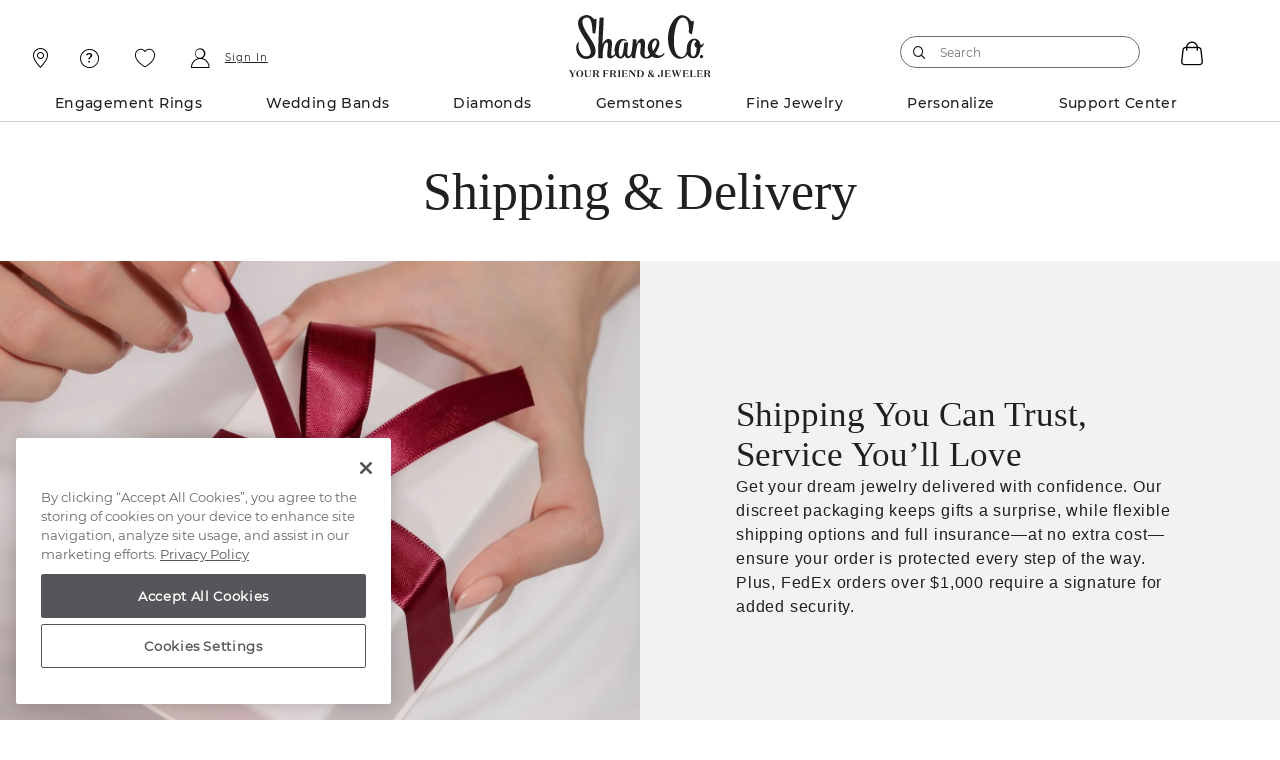

--- FILE ---
content_type: text/html;charset=UTF-8
request_url: https://www.shaneco.com/customer-service/shipping?promo_name=global&promo_id=shipping
body_size: 52831
content:
<script>
// akam-sw.js install script version 1.3.6
"serviceWorker"in navigator&&"find"in[]&&function(){var e=new Promise(function(e){"complete"===document.readyState||!1?e():(window.addEventListener("load",function(){e()}),setTimeout(function(){"complete"!==document.readyState&&e()},1e4))}),n=window.akamServiceWorkerInvoked,r="1.3.6";if(n)aka3pmLog("akam-setup already invoked");else{window.akamServiceWorkerInvoked=!0,window.aka3pmLog=function(){window.akamServiceWorkerDebug&&console.log.apply(console,arguments)};function o(e){(window.BOOMR_mq=window.BOOMR_mq||[]).push(["addVar",{"sm.sw.s":e,"sm.sw.v":r}])}var i="/akam-sw.js",a=new Map;navigator.serviceWorker.addEventListener("message",function(e){var n,r,o=e.data;if(o.isAka3pm)if(o.command){var i=(n=o.command,(r=a.get(n))&&r.length>0?r.shift():null);i&&i(e.data.response)}else if(o.commandToClient)switch(o.commandToClient){case"enableDebug":window.akamServiceWorkerDebug||(window.akamServiceWorkerDebug=!0,aka3pmLog("Setup script debug enabled via service worker message"),v());break;case"boomerangMQ":o.payload&&(window.BOOMR_mq=window.BOOMR_mq||[]).push(o.payload)}aka3pmLog("akam-sw message: "+JSON.stringify(e.data))});var t=function(e){return new Promise(function(n){var r,o;r=e.command,o=n,a.has(r)||a.set(r,[]),a.get(r).push(o),navigator.serviceWorker.controller&&(e.isAka3pm=!0,navigator.serviceWorker.controller.postMessage(e))})},c=function(e){return t({command:"navTiming",navTiming:e})},s=null,m={},d=function(){var e=i;return s&&(e+="?othersw="+encodeURIComponent(s)),function(e,n){return new Promise(function(r,i){aka3pmLog("Registering service worker with URL: "+e),navigator.serviceWorker.register(e,n).then(function(e){aka3pmLog("ServiceWorker registration successful with scope: ",e.scope),r(e),o(1)}).catch(function(e){aka3pmLog("ServiceWorker registration failed: ",e),o(0),i(e)})})}(e,m)},g=navigator.serviceWorker.__proto__.register;if(navigator.serviceWorker.__proto__.register=function(n,r){return n.includes(i)?g.call(this,n,r):(aka3pmLog("Overriding registration of service worker for: "+n),s=new URL(n,window.location.href),m=r,navigator.serviceWorker.controller?new Promise(function(n,r){var o=navigator.serviceWorker.controller.scriptURL;if(o.includes(i)){var a=encodeURIComponent(s);o.includes(a)?(aka3pmLog("Cancelling registration as we already integrate other SW: "+s),navigator.serviceWorker.getRegistration().then(function(e){n(e)})):e.then(function(){aka3pmLog("Unregistering existing 3pm service worker"),navigator.serviceWorker.getRegistration().then(function(e){e.unregister().then(function(){return d()}).then(function(e){n(e)}).catch(function(e){r(e)})})})}else aka3pmLog("Cancelling registration as we already have akam-sw.js installed"),navigator.serviceWorker.getRegistration().then(function(e){n(e)})}):g.call(this,n,r))},navigator.serviceWorker.controller){var u=navigator.serviceWorker.controller.scriptURL;u.includes("/akam-sw.js")||u.includes("/akam-sw-preprod.js")||u.includes("/threepm-sw.js")||(aka3pmLog("Detected existing service worker. Removing and re-adding inside akam-sw.js"),s=new URL(u,window.location.href),e.then(function(){navigator.serviceWorker.getRegistration().then(function(e){m={scope:e.scope},e.unregister(),d()})}))}else e.then(function(){window.akamServiceWorkerPreprod&&(i="/akam-sw-preprod.js"),d()});if(window.performance){var w=window.performance.timing,l=w.responseEnd-w.responseStart;c(l)}e.then(function(){t({command:"pageLoad"})});var k=!1;function v(){window.akamServiceWorkerDebug&&!k&&(k=!0,aka3pmLog("Initializing debug functions at window scope"),window.aka3pmInjectSwPolicy=function(e){return t({command:"updatePolicy",policy:e})},window.aka3pmDisableInjectedPolicy=function(){return t({command:"disableInjectedPolicy"})},window.aka3pmDeleteInjectedPolicy=function(){return t({command:"deleteInjectedPolicy"})},window.aka3pmGetStateAsync=function(){return t({command:"getState"})},window.aka3pmDumpState=function(){aka3pmGetStateAsync().then(function(e){aka3pmLog(JSON.stringify(e,null,"\t"))})},window.aka3pmInjectTiming=function(e){return c(e)},window.aka3pmUpdatePolicyFromNetwork=function(){return t({command:"pullPolicyFromNetwork"})})}v()}}();</script>
<script type="text/javascript">
	window.appleRedirectURI = 'https://www.shaneco.com/j_spring_apple_security_check';
</script>
<!DOCTYPE html>
<html lang="en">
<head>
<title>Shipping Information | Customer Service | Shane Co.</title>

<meta http-equiv="Content-Type" content="text/html; charset=utf-8" />
<meta http-equiv="X-UA-Compatible" content="IE=edge">
<meta name="viewport" content="width=device-width, initial-scale=1, user-scalable=no">

<link rel="preconnect" href="https://www.googletagmanager.com">
<link rel="preconnect" href="https://connect.facebook.net">
<link rel="preconnect" href="https://apis.google.com">
<link rel="preconnect" href="https://appleid.cdn-apple.com">

<meta name="keywords">
<meta name="description" content="Learn about Shane Co. shipping options crafted with care for your convenience. Discover delivery timelines, tracking, and more.">
<meta name="twitter:card" content="summary">
<meta name="og:type" content="website">
<meta name="og:description" content="Learn about Shane Co. shipping options crafted with care for your convenience. Discover delivery timelines, tracking, and more.">
<meta name="og:url" content="https://www.shaneco.com/customer-service/shipping">
<meta name="og:title" content="Shipping Information | Customer Service | Shane Co.">
<meta name="og:image" content="https://www.shaneco.com/_ui/responsive/common/images/ShaneCo.svg">
<meta name="robots" content="index,follow">
<link rel="shortcut icon" type="image/x-icon" href="/_ui/responsive/common/images/favicon.ico" />
<link rel="canonical" href="https://www.shaneco.com/customer-service/shipping" />
	<script>
	window.dataLayer = window.dataLayer || [];
    window.dyoDatalayer = window.dyoDatalayer || {};
    window.analyticsObject= window.analyticsObject || [];
    analyticsObject.pageType= '';
    analyticsObject.affiliation= 'Shane Co';
    
        analyticsObject.transactionType= "Non ASM";
    
    analyticsObject.marketType="Shane Co";

	<!-- Root -->
	var digitalDataLayer = window.dataLayer.digital || {};
	digitalDataLayer.build = "2211-jdk21.1-2211jdk21-20251015-123829-20260121.3-cca57eb-cicd/release/pipeline_4264";
	digitalDataLayer.sessionId = "s130031853400992";
	digitalDataLayer.jsessionId = "89D58B95D38D3287F789225F54A78357";
	digitalDataLayer.ipAddress = "";
	digitalDataLayer.productIdList = "";
	<!-- Page -->
	digitalDataLayer.page = {};
	<!-- Page.PageInfo -->
	digitalDataLayer.page.pageInfo = {};
	digitalDataLayer.page.pageInfo.pageName = "";
	<!-- Page.Attributes -->
	digitalDataLayer.page.attributes = {};
	digitalDataLayer.page.attributes.pageType = "";
	digitalDataLayer.page.attributes.siteType = "Desktop";
	digitalDataLayer.page.attributes.br_data = {};
	digitalDataLayer.page.attributes.br_data.ptype = "";
	<!-- Page.Category -->
	digitalDataLayer.page.category = {};
	digitalDataLayer.page.category.primaryCategory = "";
	digitalDataLayer.page.category.secondaryCategory = "";
	digitalDataLayer.page.category.tertiaryCategory = "";
	digitalDataLayer.page.category.primaryCategoryCode = "";
	digitalDataLayer.page.category.secondaryCategoryCode = "";
	digitalDataLayer.page.category.tertiaryCategoryCode = "";
	<!-- Page.Customer -->
	digitalDataLayer.page.customer = {};
	<!-- Page.Customer.CustomerInfo -->
	digitalDataLayer.page.customer.customerInfo = {};
	digitalDataLayer.page.customer.customerInfo.Loginstatus = "Logged Out";
	digitalDataLayer.page.customer.customerInfo.customerID = "";
	digitalDataLayer.page.customer.customerInfo.crmID = "";
	digitalDataLayer.page.customer.customerInfo.signature = "";
	digitalDataLayer.page.customer.customerInfo.accountType = "";
    digitalDataLayer.page.customer.customerInfo.emailVerified = "false";
	digitalDataLayer.page.customer.customerInfo.dub = "";
	digitalDataLayer.page.customer.customerInfo.dubso = "";
	digitalDataLayer.page.customer.customerInfo.dua = "";
	digitalDataLayer.page.customer.customerInfo.name = "";
	digitalDataLayer.page.customer.customerInfo.lastItem = "";
	digitalDataLayer.page.customer.customerInfo.pageViews = "1";
	digitalDataLayer.page.customer.customerInfo.gender = "";
	digitalDataLayer.page.customer.customerInfo.sogender = "";
	digitalDataLayer.page.customer.customerInfo.umetal = "";
	digitalDataLayer.page.customer.customerInfo.ugem = "";
	digitalDataLayer.page.customer.customerInfo.sometal = "";
	digitalDataLayer.page.customer.customerInfo.sogem = "";
	digitalDataLayer.page.customer.customerInfo.tdCustomer = "false";
	digitalDataLayer.page.customer.customerInfo.stoneSize = "";
	digitalDataLayer.page.customer.customerInfo.stonePrice = "";
	digitalDataLayer.page.customer.customerInfo.stoneShape = "";
	digitalDataLayer.page.customer.customerInfo.stoneType = "";
	digitalDataLayer.page.customer.customerInfo.solSize = "";
	digitalDataLayer.page.customer.customerInfo.solPrice = "";
	digitalDataLayer.page.customer.customerInfo.solStoneShape = "";
	digitalDataLayer.page.customer.customerInfo.solStoneType = "";
	digitalDataLayer.page.customer.customerInfo.jPrice = "";
	digitalDataLayer.page.customer.customerInfo.jMetalType = "";
	digitalDataLayer.page.customer.customerInfo.jStoneType = "";
	digitalDataLayer.page.customer.customerInfo.categoryAffinity = "";
	digitalDataLayer.page.customer.customerInfo.t1 = "";
	digitalDataLayer.page.customer.customerInfo.t2 = "";
	<!-- Page.Customer.CustomerInfo.MostOf -->
	digitalDataLayer.page.customer.customerInfo.mostOf = {};
	digitalDataLayer.page.customer.customerInfo.mostOf.moCatAf = "";
	digitalDataLayer.page.customer.customerInfo.mostOf.moJMetalType = "";
	digitalDataLayer.page.customer.customerInfo.mostOf.moJPrice = "";
	digitalDataLayer.page.customer.customerInfo.mostOf.moJStoneType = "";
	digitalDataLayer.page.customer.customerInfo.mostOf.moSolPrice = "";
	digitalDataLayer.page.customer.customerInfo.mostOf.moSolSize = "";
	digitalDataLayer.page.customer.customerInfo.mostOf.moSolStoneShape = "";
	digitalDataLayer.page.customer.customerInfo.mostOf.moSolStoneType = "";
	digitalDataLayer.page.customer.customerInfo.mostOf.moStonePrice = "";
	digitalDataLayer.page.customer.customerInfo.mostOf.moStoneShape = "";
	digitalDataLayer.page.customer.customerInfo.mostOf.moStoneSize = "";
	digitalDataLayer.page.customer.customerInfo.mostOf.moStoneType = "";
	digitalDataLayer.page.customer.customerInfo.mostOf.moT1 = "";
	digitalDataLayer.page.customer.customerInfo.mostOf.moT2 = "";

	<!-- Product -->
	digitalDataLayer.product = [];
    
        product = {};
        product.productID = "";
        product.productName = "";
        product.productPrice = "";
        product.productCategory = "";
        product.aggregateRating = "";
        product.ratingCount = "";
        product.priceBand = "";
        product.sapMaterialGroup = "";
        
        digitalDataLayer.product.push({productInfo: product});
    <!-- Cart -->
    digitalDataLayer.cart = {};
    digitalDataLayer.cart.cartID = "";
    digitalDataLayer.cart.total = {};
    digitalDataLayer.cart.total.basePrice = "";
    digitalDataLayer.cart.item = [];

    <!-- Transaction -->
    digitalDataLayer.transaction = {};
    digitalDataLayer.transaction.transactionID = "";
    digitalDataLayer.transaction.zipCode = "";
    digitalDataLayer.transaction.paymentMethod = "";
    digitalDataLayer.transaction.shippingMethod = "";
    digitalDataLayer.transaction.shippingCity = "";
    digitalDataLayer.transaction.shippingState = "";
    digitalDataLayer.transaction.total = {};
    digitalDataLayer.transaction.total.basePrice = "";
    digitalDataLayer.transaction.total.tax = "";
    digitalDataLayer.transaction.message = {};
    digitalDataLayer.transaction.message.giftMessageSent = "";
    digitalDataLayer.transaction.billingZipCode = "";
    digitalDataLayer.transaction.item = [];

    

	dataLayer.push({event: 'digitaldataload', digital: digitalDataLayer});

    </script>

<script>(function(w,d,s,l,i){w[l]=w[l]||[];w[l].push({'gtm.start':
new Date().getTime(),event:'gtm.js'});var f=d.getElementsByTagName(s)[0],
j=d.createElement(s),dl=l!='dataLayer'?'&l='+l:'';j.async=true;j.src=
'https://www.googletagmanager.com/gtm.js?id='+i+dl;f.parentNode.insertBefore(j,f);
})(window,document,'script','dataLayer','GTM-NNJ98RX');</script>

<script type="text/javascript">
var currentPageType = '';
currentPageType = currentPageType.replace(" ","-");
var currentPageURL = location.href;

if((currentPageURL.indexOf('/orders/orderstatus')!=-1)||(currentPageURL.indexOf('/contact-us')!=-1)||(currentPageURL.indexOf('/faqs')!=-1)||(currentPageURL.indexOf('/shaneCoCreditCard')!=-1)) {
    currentPageType = 'Customer-Service';
} else if(currentPageURL.indexOf('/solStudsList')!=-1) {
    currentPageType = 'SLP';
}

if (currentPageType == '' || currentPageType == null) {
    currentPageType = 'Content';
}
window.currentPageType=currentPageType;
</script>
<script type="text/javascript">

	// Initialize the object
	window.criteo = window.criteo || {}

	// Page Type
	window.criteo.PageType = "";
	
	// Site Type
	var siteType = /iPad/.test(navigator.userAgent)?"t":/Mobile|iP(hone|od)|Android|BlackBerry|IEMobile|Silk/.test(navigator.userAgent)?"m":"d";
	window.criteo.SiteType = siteType;
	
	// Product ID
	var productId = "";
	if(productId){
		window.criteo.ProductID = productId;
	}
	
	// Transaction ID
	var transactionId = "";
	if(transactionId){
		window.criteo.TransactionID = transactionId;
	}
	
	// Email Address and User ID
	var emailString = "";
	if(emailString){
		window.criteo.email = emailString;
	}

	var emailMd5Hash = "";
	if(emailMd5Hash){
		window.criteo.UserID = emailMd5Hash;
	}
	
	// Product ID List
	var listingProducts = "";
	if(listingProducts){
		window.criteo.ProductIDList = listingProducts.split();
	}
	
	// Order Confirmation Products
	var transactionProducts = [];
	
    if(transactionProducts && transactionProducts.length > 0){
		window.criteo.ProductTransactionProducts = transactionProducts;
    }
	
	// Shopping Cart Products
	var cartProducts = [];
	
	if(cartProducts && cartProducts.length > 0){
		window.criteo.ProductBasketProducts = cartProducts;
	}
</script>





<link rel="stylesheet" type="text/css" media="all" href="/_ui/responsive/common/css/components.min.css?tRef=202601211550"/>







<link rel="stylesheet" type="text/css" media="all" href="/_ui/responsive/common/css/content-components.min.css?tRef=202601211550" />









<link rel="preload" href="/_ui/responsive/common/fonts/icomoon.woff?yx4oy3" as="font" crossorigin="anonymous">
<link rel="preload" href="/_ui/responsive/common/fonts/montserrat-v12-latin-600.woff?tRef=202601211550" as="font" crossorigin="anonymous">
<link rel="preload" href="/_ui/responsive/common/fonts/montserrat-v12-latin-regular.woff?tRef=202601211550" as="font" crossorigin="anonymous">
<link rel="preload" href="/_ui/responsive/common/fonts/montserrat-v12-latin-500.woff?tRef=202601211550" as="font" crossorigin="anonymous">
<link rel="preload" href="/_ui/responsive/common/fonts/playfair-display-v13-latin-regular.woff?tRef=202601211550" as="font" crossorigin="anonymous">
<link rel="preload" href="/_ui/responsive/common/fonts/montserrat-v12-latin-700.woff?tRef=202601211550" as="font" crossorigin="anonymous">


<script  src="https://code.jquery.com/jquery-3.5.1.min.js" integrity="sha256-9/aliU8dGd2tb6OSsuzixeV4y/faTqgFtohetphbbj0=" crossorigin="anonymous"></script>
<script>

	function postIP(json){
		
		var requestData = {'ip' : json.ip };
		
	    $.ajax({
	        url: window.location.origin + "/session/ip",
	        dataType: 'json',
	        type: 'post',
	        contentType: 'application/x-www-form-urlencoded',
	        data: requestData
	    });
	}

	$.ajax({
           type : "get",
           url : "https://api.ipify.org",
           data : {
               "format" : "jsonp",
               "callback" : "postIP"
           },
           success: function(cb) {
           	eval(cb);
           }
    	});		
</script>
<script type="text/javascript" id='vwoCode'>
window._vwo_code=window._vwo_code || (function() {
var account_id=694151,
version = 1.5,
settings_tolerance=2000,
library_tolerance=2500,
use_existing_jquery=false,
is_spa=1,
hide_element='body',
hide_element_style = 'opacity:0 !important;filter:alpha(opacity=0) !important;background:none !important',
f=false,d=document,vwoCodeEl=d.querySelector('#vwoCode'),code={use_existing_jquery:function(){return use_existing_jquery},library_tolerance:function(){return library_tolerance},hide_element_style:function(){return'{'+hide_element_style+'}'},finish:function(){if(!f){f=true;var e=d.getElementById('_vis_opt_path_hides');if(e)e.parentNode.removeChild(e)}},finished:function(){return f},load:function(e){var t=d.createElement('script');t.fetchPriority='high';t.src=e;t.type='text/javascript';t.innerText;t.onerror=function(){_vwo_code.finish()};d.getElementsByTagName('head')[0].appendChild(t)},getVersion:function(){return version},getMatchedCookies:function(e){var t=[];if(document.cookie){t=document.cookie.match(e)||[]}return t},getCombinationCookie:function(){var e=code.getMatchedCookies(/(?:^|;)\s?(_vis_opt_exp_\d+_combi=[^;$])/gi);e=e.map(function(e){try{var t=decodeURIComponent(e);if(!/_vis_opt_exp_\d+_combi=(?:\d+,?)+\s$/.test(t)){return''}return t}catch(e){return''}});var i=[];e.forEach(function(e){var t=e.match(/([\d,]+)/g);t&&i.push(t.join('-'))});return i.join('|')},init:function(){if(d.URL.indexOf('__vwo_disable__')>-1)return;window.settings_timer=setTimeout(function(){_vwo_code.finish()},settings_tolerance);var e=d.createElement('style'),t=hide_element?hide_element+'{'+hide_element_style+'}':'',i=d.getElementsByTagName('head')[0];e.setAttribute('id','_vis_opt_path_hides');vwoCodeEl&&e.setAttribute('nonce',vwoCodeEl.nonce);e.setAttribute('type','text/css');if(e.styleSheet)e.styleSheet.cssText=t;else e.appendChild(d.createTextNode(t));i.appendChild(e);var n=this.getCombinationCookie();this.load('https://dev.visualwebsiteoptimizer.com/j.php?a='+account_id+'&u='+encodeURIComponent(d.URL)+'&f='+ +is_spa+'&vn='+version+(n?'&c='+n:''));return settings_timer}};window._vwo_settings_timer = code.init();return code;}());
</script>



<script>(window.BOOMR_mq=window.BOOMR_mq||[]).push(["addVar",{"rua.upush":"false","rua.cpush":"true","rua.upre":"false","rua.cpre":"true","rua.uprl":"false","rua.cprl":"false","rua.cprf":"false","rua.trans":"SJ-e918fc60-8f08-45f0-a6f4-9a7dfbb754a0","rua.cook":"false","rua.ims":"false","rua.ufprl":"false","rua.cfprl":"true","rua.isuxp":"false","rua.texp":"norulematch","rua.ceh":"false","rua.ueh":"false","rua.ieh.st":"0"}]);</script>
                              <script>!function(e){var n="https://s.go-mpulse.net/boomerang/";if("False"=="True")e.BOOMR_config=e.BOOMR_config||{},e.BOOMR_config.PageParams=e.BOOMR_config.PageParams||{},e.BOOMR_config.PageParams.pci=!0,n="https://s2.go-mpulse.net/boomerang/";if(window.BOOMR_API_key="ESEYN-LUW8E-3FHUR-PQTTA-GAZY2",function(){function e(){if(!o){var e=document.createElement("script");e.id="boomr-scr-as",e.src=window.BOOMR.url,e.async=!0,i.parentNode.appendChild(e),o=!0}}function t(e){o=!0;var n,t,a,r,d=document,O=window;if(window.BOOMR.snippetMethod=e?"if":"i",t=function(e,n){var t=d.createElement("script");t.id=n||"boomr-if-as",t.src=window.BOOMR.url,BOOMR_lstart=(new Date).getTime(),e=e||d.body,e.appendChild(t)},!window.addEventListener&&window.attachEvent&&navigator.userAgent.match(/MSIE [67]\./))return window.BOOMR.snippetMethod="s",void t(i.parentNode,"boomr-async");a=document.createElement("IFRAME"),a.src="about:blank",a.title="",a.role="presentation",a.loading="eager",r=(a.frameElement||a).style,r.width=0,r.height=0,r.border=0,r.display="none",i.parentNode.appendChild(a);try{O=a.contentWindow,d=O.document.open()}catch(_){n=document.domain,a.src="javascript:var d=document.open();d.domain='"+n+"';void(0);",O=a.contentWindow,d=O.document.open()}if(n)d._boomrl=function(){this.domain=n,t()},d.write("<bo"+"dy onload='document._boomrl();'>");else if(O._boomrl=function(){t()},O.addEventListener)O.addEventListener("load",O._boomrl,!1);else if(O.attachEvent)O.attachEvent("onload",O._boomrl);d.close()}function a(e){window.BOOMR_onload=e&&e.timeStamp||(new Date).getTime()}if(!window.BOOMR||!window.BOOMR.version&&!window.BOOMR.snippetExecuted){window.BOOMR=window.BOOMR||{},window.BOOMR.snippetStart=(new Date).getTime(),window.BOOMR.snippetExecuted=!0,window.BOOMR.snippetVersion=12,window.BOOMR.url=n+"ESEYN-LUW8E-3FHUR-PQTTA-GAZY2";var i=document.currentScript||document.getElementsByTagName("script")[0],o=!1,r=document.createElement("link");if(r.relList&&"function"==typeof r.relList.supports&&r.relList.supports("preload")&&"as"in r)window.BOOMR.snippetMethod="p",r.href=window.BOOMR.url,r.rel="preload",r.as="script",r.addEventListener("load",e),r.addEventListener("error",function(){t(!0)}),setTimeout(function(){if(!o)t(!0)},3e3),BOOMR_lstart=(new Date).getTime(),i.parentNode.appendChild(r);else t(!1);if(window.addEventListener)window.addEventListener("load",a,!1);else if(window.attachEvent)window.attachEvent("onload",a)}}(),"".length>0)if(e&&"performance"in e&&e.performance&&"function"==typeof e.performance.setResourceTimingBufferSize)e.performance.setResourceTimingBufferSize();!function(){if(BOOMR=e.BOOMR||{},BOOMR.plugins=BOOMR.plugins||{},!BOOMR.plugins.AK){var n="true"=="true"?1:0,t="",a="aoijlgix2kkno2lsat4q-f-51deefb2d-clientnsv4-s.akamaihd.net",i="false"=="true"?2:1,o={"ak.v":"39","ak.cp":"847447","ak.ai":parseInt("535593",10),"ak.ol":"0","ak.cr":8,"ak.ipv":4,"ak.proto":"h2","ak.rid":"49f83320","ak.r":47358,"ak.a2":n,"ak.m":"dsca","ak.n":"essl","ak.bpcip":"3.144.149.0","ak.cport":47924,"ak.gh":"23.208.24.243","ak.quicv":"","ak.tlsv":"tls1.3","ak.0rtt":"","ak.0rtt.ed":"","ak.csrc":"-","ak.acc":"","ak.t":"1769080057","ak.ak":"hOBiQwZUYzCg5VSAfCLimQ==[base64]/WsTHODH3lbFLijnX8T7y5OWcJIRfN0mNXSKbk5TC3vGFgbjwdeiXnHkVCTJo3j9OyCi5fBPLoZNtjRFHf6+ZZ/9BE4eEYGIugeVNHodfETKEIfG9e32BcIwF4kHBozXMxoTIoY+LG1Daa5zVyQRHdbNL8woEwzBNSlXfe1NKHa648jeVtX+dL0WHHzk5UZ6FeKWryLv/B2o0sTA2cPs=","ak.pv":"189","ak.dpoabenc":"","ak.tf":i};if(""!==t)o["ak.ruds"]=t;var r={i:!1,av:function(n){var t="http.initiator";if(n&&(!n[t]||"spa_hard"===n[t]))o["ak.feo"]=void 0!==e.aFeoApplied?1:0,BOOMR.addVar(o)},rv:function(){var e=["ak.bpcip","ak.cport","ak.cr","ak.csrc","ak.gh","ak.ipv","ak.m","ak.n","ak.ol","ak.proto","ak.quicv","ak.tlsv","ak.0rtt","ak.0rtt.ed","ak.r","ak.acc","ak.t","ak.tf"];BOOMR.removeVar(e)}};BOOMR.plugins.AK={akVars:o,akDNSPreFetchDomain:a,init:function(){if(!r.i){var e=BOOMR.subscribe;e("before_beacon",r.av,null,null),e("onbeacon",r.rv,null,null),r.i=!0}return this},is_complete:function(){return!0}}}}()}(window);</script></head>
	<body data-comp-prefix="scr-js__" class="page-builderiopage pageType-ContentPage template-pages-staticPageTemplate-builderioPage pageLabel--builderio-page smartedit-page-uid-builderiopage smartedit-page-uuid-eyJpdGVtSWQiOiJidWlsZGVyaW9wYWdlIiwiY2F0YWxvZ0lkIjoic2hhbmVjb0NvbnRlbnRDYXRhbG9nIiwiY2F0YWxvZ1ZlcnNpb24iOiJPbmxpbmUifQ== smartedit-catalog-version-uuid-shanecoContentCatalog/Online  language-en">
	
	<noscript> <!-- Google Tag Manager (noscript) -->
	<iframe title="Google Tag Manager" 
		src="https://www.googletagmanager.com/ns.html?id=GTM-NNJ98RX"
		height="0" width="0" style="display: none; visibility: hidden">
	   </iframe>
	</noscript>
	
	<div class="loader hide">
		<div class="loader__wrapper">
	<video id="loader-video-tag" autoplay controls muted loop playsinline > 
	    		<source src="/_ui/responsive/common/videos/diamondLoader-sharp.mp4" type="video/mp4" />  
			</video>
	    </div>
	</div>
		<p><style type="text/css">


a.logo-link {
  display: flex;
  flex-direction: column;
  flex-wrap: nowrap;
  justify-content: center;
  align-items: center;
}

.utility-nav .logo-full {
  height: 64px !important;
  max-height: none !important;
}

.page-header__bottombar {
  margin-top: 0.75rem;
}

#header .logo-full {
  display: block;
  max-width: none;
  flex-grow: 0;
}

#header.sticky .logo-full {
  display: none;
}

#header .logo-scrolled {
  display: none;
}

#header.sticky .logo-scrolled {
  display: block;
}

@media screen and (max-width: 1200px) {
  #header .logo-scrolled {
    display: block;
  }

  .page-header__bottombar {
    margin-top: 0rem;
  }
}

@media only screen and (min-width: 75.0625em) {
    .utility-nav .logo-link {
        padding-top: 1rem;
    }
}


</style></p><p><style type="text/css">.custom-components .callout-banner__wrapper{display:flex;flex-direction:column;flex:0 1 auto;flex-wrap:wrap;justify-content:center;margin:0;padding:0;width:100%;background-color:#58595b}.custom-components .callout-banner__title{display:flex;flex-direction:column;flex:0 1 auto;flex-wrap:wrap;justify-content:center;padding:8px 0;text-align:center}.custom-components .callout-banner__title a{text-decoration:none;font-size:1.4rem;font-family:'MontserratRegular', Arial, sans-serif;font-weight:400;line-height:1.3;color:#fff;letter-spacing:1px}</style></p><p><style type="text/css">
#re-plp .redesign-container .plp-title, #plp-redesigner-container .redesign-container .plp-title {
margin: 24px 0px 24px;color: #000;font-size: 2.75rem!important;line-height: 3rem!important;}

@media only screen and (max-width: 50em){
#re-plp .redesign-container .plp-title, #plp-redesigner-container .redesign-container .plp-title {
margin: 16px 8px;
font-size: 2.1rem!important;
line-height: 2.1rem!important;
}

</style></p><p><style type="text/css">

.pageType-CategoryPage .dyo-steps .step__header p.step__name {
margin-top: 0;
line-height: 1rem;
}
 
.pageType-CategoryPage .dyo-steps .step__header div {
height: 40px!important;
}
.pageType-CategoryPage .dyo-steps .step__header div img {
display:inline-block!important;
}

</style></p><p><style type="text/css">

@media only screen and (min-width: 51em){
  #plp-redesigner-container #plp-content .main-product-container button.re-plp-btn-filter {
    padding: 8px 40px!important;
  }
 }
  
</style></p><p><style type="text/css">

#re-plp .product-details__more-items-link, #plp-redesigner-container .product-details__more-items-link {
font-size:1.2rem;
}
  
</style></p><p><style type="text/css">

#re-plp .badge.top-seller, #plp-redesigner-container .badge.top-seller {border:1px solid black;}
  
</style></p><style> .page-footer .simple-banner a.thumb.social-linkedIn:before {      content:url('https://images.shaneco.com/is/image/ShaneCo/LI-In-Bug_black_32x32?fmt=png-alpha'); } .page-footer .simple-banner a.thumb.social-linkedIn:hover:before {      content:url('https://images.shaneco.com/is/image/ShaneCo/LI-In-Bug_color_32x32?fmt=png-alpha');  } </style><p><style type="text/css">

h4.page-footer__subscribe-title {
    font-family: 'PlayfairDisplay';
    font-style: normal;
    font-weight: 400;
    font-size: 30px;
    line-height: 130%;
    letter-spacing: -0.02em;
    font-feature-settings: 'pnum' on, 'lnum' on;
    color: #202020;
}
</style></p><script> function rotateBanner(){         var message1 = document.getElementById('callout-banner-text-1');         var message2 = document.getElementById('callout-banner-text-2');         message1.style.display = message1.style.display != 'none' ? 'none' : 'block';         message2.style.display = message2.style.display != 'none' ? 'none' : 'block';     };     window.setInterval(rotateBanner,5000); </script><style type="text/css">
/*Value Component with Icons*/

.no-desk {
    display: none !important;
}

.vc-main-split{
    display: flex;
    justify-content: space-around;
    align-items: center;
    flex-wrap: wrap;
}

.vc-background-color {
    background-color: #fbfaf7;
}

.vc-sub-split {
    display: flex;
    justify-content: center;
    flex-wrap: wrap;
}

.vc-sub-component {
    padding: 1em;
    width: 260px;
}

.vc-body-wrap {
    width: 400px;
}

.vc-left-component {
    padding: 2em;
}

.vc-sans-serif-copy {
    font-size: 15px;
    font-family: 'Montserrat', Arial, sans-serif;
    font-weight: 400;
    line-height: 1.5;
    color: #58595b;
    letter-spacing: .3px;
}

.vc-playfair-copy {
    font-size: 15px;
    font-family: 'PlayfairDisplayRegular', Times, serif;
    font-weight: 400;
    line-height: 1.5;
    color: #58595b;
    letter-spacing: .3px;
}

.vc-sans-serif-cta {
    font-size: 15px;
    font-family: 'Montserrat', Arial, sans-serif;
    font-weight: 600;
    line-height: 1.5;
    color: #353538;
    letter-spacing: 3.2px;
}

.vc-montserrat-regular-body {
    font-family: 'MontserratLight', Arial, sans-serif;
    font-weight: 400;
    font-size: 1.2em;
    line-height: 1.4em;
    letter-spacing: 0.5px;
    color: #3b3b3b;
    max-width: 100%;
}

.vc-sans-serif-title {
    font-family: 'Montserrat', Arial, sans-serif;
    font-weight: 400;
    font-size: 30px;
    line-height: 1.286;
    letter-spacing: .5px;
    color: #353538;
}

.vc-sans-serif-large-title {
    font-family: 'Montserrat', Arial, sans-serif;
    font-weight: 400;
    font-size: 48px;
    line-height: 1.286;
    letter-spacing: .5px;
    color: #353538;
}

.vc-playfair-regular-body {
    font-family: 'Playfair Display', Times, serif;
    font-weight: 400;
}

.vc-montserrat-subtitle {
    font-family: 'Montserrat', Arial, sans-serif;
    font-weight: 400;
    font-size: 20px;
    line-height: 1.3;
    letter-spacing: 4px;
    color: #353538;
}

.vc-montserrat-bold-subtitle {
    font-family: 'Montserrat', Arial, sans-serif;
    font-weight: 600;
    font-size: 1.1em;
    padding-top: 1em;
    padding-bottom: 0.5em;
    line-height: 1.3em;
    max-width: 100%;
}

.vc-playfair-subtitle {
    font-family: 'PlayfairDisplayRegular', Times, serif;
    font-weight: 400;
    font-size: 24px;
    line-height: 1.3;
    letter-spacing: 4px;
    color: #353538;
}

.vc-playfair-regular-title {
    font-family: 'Playfair Display', Times, serif;
    font-weight: 400;
    font-size: 30px;
    line-height: 1.286;
    letter-spacing: .5px;
    color: #353538;
}

.vc-playfair-super-title {
    font-family: 'Playfair', Times, serif;
    font-weight: 400;
    font-size: 120px;
    line-height: 1;
    letter-spacing: .5px;
    color: #353538;
}

.vc-playfair-regular-large-title {
    font-family: 'Playfair Display', Times, serif;
    font-weight: 400;
    font-size: 48px;
    line-height: 1.286;
    letter-spacing: .5px;
    color: #353538;
}

.vc-mini-image-left {
    display: flex;
    justify-content: flex-start;
    max-width: 100%;
}

.vc-mini-image-center {
    display: flex;
    justify-content: center;
}

.vc-mini-image-right {
    display: flex;
    justify-content: flex-end;
}

.vc-text-center {
    text-align: center;
}

.vc-top-spacer{
    padding-top: 2em;
}

.vc-bottom-space{
    padding-bottom: 2em;
}

@media only screen and (max-width: 450px) {
    .vc-body-wrap {
        width: 350px;
    }

    .no-mobile {
        display: none !important;
    }
    
    .no-desk {
        display: block !important;
    }
}

@media only screen and (max-width: 400px) {
    .vc-body-wrap {
        width: 300px;
    }
    
    .vc-playfair-regular-title, .vc-sans-serif-title {
        font-size: 27px;
        letter-spacing: 3px;
    }
    
    .vc-playfair-regular-large-title, .vc-sans-serif-large-title {
        font-size: 32px;
    }
    
    .vc-montserrat-subtitle, .vc-playfair-subtitle {
        font-size: 18px;
        letter-spacing: 2.5px;
    }
}

/*END Value Component with Icons*/
</style><p><style type="text/css">
.search-bar-mobile .nav-search form input[type=search] {
    border: 1px solid #707070;
    border-radius: 2rem;
    color: #202020;
}

.search-bar-mobile .nav-search form input[type=search] {
    border: 1px solid #707070;
    border-radius: 2rem;
    color: #202020;
		background-color: white;
}
</style> </p> <p><style type="text/css">

@media only screen and (max-width: 50em) {
    #plp-redesigner-container .redesign-container .plp-title, #re-plp .redesign-container .plp-title, .plp-redesigner-container .redesign-container .plp-title {
    display: block!important;
    }
}
  
</style></p><p><style type="text/css">
.carousel-item__mixed-pcat-banner_img, .carousel-item__mixed-pcat-banner_img-mobile {
    position: relative!important;
    border-radius: 0!important;
}

.carousel-item__mixed-pcat-banner {
    padding: 0!important;
}

</style></p><p><style type="text/css">

.loaded-cart .carousel .product-card .product-card__desc-wrapper {
	width: auto;
}

@media screen and (min-width: 800px) {
    .loaded-cart .carousel .product-card .product-card__desc-wrapper {
        width: auto;
    }
}


</style></p><script>   var pdpLoaded = setInterval(function() {     var $element = $('div.product-details div.dynamic-price');     var $dropAHintElement = $('div.product-details div.drop-a-hint-section');     if ($element.length && $dropAHintElement.length) {       jQuery($dropAHintElement).insertBefore($element[0]);       clearInterval(pdpLoaded);     }   }, 10);   </script><style>
section.plp-details .plp-faqs {
    flex-direction: column;
}

section.plp-details .plp-faqs .plp-faq-title {
    width: 100%;
    text-align: center;
}

section.plp-details .plp-faqs > .FAQs {
    padding: 0;
    max-width: 960px;
    width: 100%;
    margin: 0 auto;
}

section.plp-details H2 {
    color: #202020;
    font-size: 35px;
}

section.plp-details .faq-accordian .product-specs__item_header.close .product-specs__item_header_title {
    color: #202020;
}

section.plp-details .faq-accordian .product-specs__item_content_para p {
    color: #202020;
    font-family: MontserratLight, sans-serif;
    font-size: 16px;
}
section.plp-details .faq-accordian .product-specs__item_content_para p a {
    color:#202020;
    text-decoration:underline;
    font-family: MontserratLight, sans-serif;
}

section.plp-details .plp-faqs .faq-accordian .product-specs .product-specs__item_header_title {
    color: #202020;
    font-size: 16px!important;
    letter-spacing: 1.5px;
    text-transform: uppercase;
}
section.plp-details .plp-faqs .faq-accordian .product-specs.close .product-specs__item_header_title {
    color: #202020;
    font-size: 16px!important;
    letter-spacing: 1.5px;
    text-transform: uppercase;
}

section.plp-details .plp-faqs li.product-specs.scr-js__product-specs {
    border-top: 1px solid black!important;
}

section.plp-details .plp-faqs li.product-specs.scr-js__product-specs:last-of-type {
    border-bottom: 1px solid black!important;
    padding-bottom: 14px!important;
}

section.plp-details .plp-faqs .product-specs__item_header {
    padding: 22px 0 4px 0!important;
    margin: 0 12px 0 12px;
}

section.plp-details .plp-faqs .product-specs__item_header.close {
    padding: 22px 0 4px 0!important;
    margin: 0 12px 0 12px;
}

section.plp-details .faq-accordian .product-specs__item_header.close .product-specs__item_header_icon, .faq-accordian .product-specs__item_header.close .product-specs__item_header_title {
    color: #202020;
}

section.plp-details .plp-faqs .product-specs__item_header.close span.product-specs__item_header_icon::before {
    font-weight: normal;
    font-size: 35px;
    font-family: MontserratLight, sans-serif;
    line-height: 1;
    height: 43px;
    display: inline-block;
}

section.plp-details .plp-faqs .product-specs__item_header span.product-specs__item_header_icon::before {
    font-weight: 100;
    font-size: 35px;
    font-family: MontserratLight, sans-serif;
    line-height: 0.8;
    height: 43px;
    display: inline-block;
}

section.plp-details .plp-faqs .product-specs__item_content {
    padding: 0!important;
    margin: 0 40px 0 12px!important;
}

section.plp-details .faq-accordian .product-specs__item_header_icon {
    line-height: 0.5;
    color: #202020;
}

section.plp-details .plp-faqs ul > li ul {
    margin: 0 0 0 20px;
    font-size: 16px;
    color: #202020;
    font-family: MontserratLight, sans-serif;
}

section.plp-details .plp-faqs .product-specs__item_header {
    border-top: 0;
}
</style><p><style type="text/css">
@media only screen and (min-width: 75.0625em) {
  .nav__li:not(:last-child) .nav__li_title {
    margin-right: 64px;
  }
  header ul.nav__ul {
    padding-right: 48px !important;
  }
  .subnav.is-active {
    border-top: 1px solid #cccccc;
    margin-top: 6px;
  }
}

.subnav {
  padding: 0 !important;
}

.subnav__wrap {
  margin: 10px auto 40px auto;
  max-width: 1920px;
  padding: 40px 0 0 0 !important;
}
.subnav__list {
  display: flex;
  flex-direction: row;
  flex-wrap: nowrap;
  justify-content: flex-start;
  align-items: stretch;
  padding: 0 10%;
  gap: 6%;
  min-width: 0;
  width: 100%;
  align-content: flex-start;
}

.subnav__col {
  color: #202020;
  font-family: "MontserratRegular";
  font-size: 14px;
  font-style: normal;
  font-weight: 400;
  line-height: normal;
  letter-spacing: 0.7px;
  width: auto;
  flex-grow: 0;
}
.subnav__col_link {
  font-size: 14px;
}

.subnav__col_link_bold {
  color: #202020;
  font-family: "MontserratSemibold";
  font-size: 14px;
  font-style: normal;
  font-weight: 600;
  line-height: normal;
  letter-spacing: 0.7px;
  text-decoration: underline;
}
.subnav__col a {
  display: flex;
  margin-bottom: 24px;
  padding: 0;
  color: #202020;
  text-decoration: none;
}
.subnav__col a:hover {
  text-decoration: underline;
}
.subnav__col .subnav__col_title {
  color: #202020;
  font-family: "PlayfairDisplayRegular";
  font-size: 22px;
  font-style: normal;
  font-weight: 400;
  line-height: normal;
  display: block;
  margin-bottom: 24px;
  padding: 0;
}
.subnav__col.banner__container {
  margin-left: auto;
  background-color: #f7f2ef;
  padding: 20px 40px 40px 40px;
  flex: 0 0 320px;
}
.subnav__col.banner__container .bodoni {
  display: inline;
  font-family: "Bodoni 72";
  font-size: 22px;
  font-style: normal;
  font-weight: 400;
  line-height: normal;
}

@media screen and (max-width: 1201px) {
  .subnav__col {
    width: 100%;
  }
  .subnav__col.banner__container {
    margin-left: 0;
    padding: 24px;
  }
  .subnav__list {
    justify-content: flex-start;
    width: 100%;
    padding: 0;
    flex-direction: column;
  }
  .subnav__col .subnav__col_title {
    font-size: 20px;
    margin-bottom: 18px;
  }
  .subnav__col.banner__container .bodoni {
    font-size: 20px;
  }
}

.page-header__bottombar:has(> .nav ul li a.is-active):after {
  content: " ";
  background-color: black;
  opacity: 0.5;
  width: 100%;
  position: absolute;
  top: 100%;
  left: 0;
  height: 100vh;
  z-index: -1;
}

@media only screen and (max-width: 1201px) {
  .main_nav .subnav__wrap {
    margin: 0 0 0 20px;
    border: 0;
    padding-top: 20px !important;
  }
  .subnav__col a {
    margin: 0 0 18px 24px !important;
  }
  .page-header__bottombar:after {
    display: none;
  }
  .subnav__col {
    margin-bottom: 0;
  }
  .subnav__col_link {
    min-height: 0;
  }
  .subnav__col_link_bold {
    align-items: center;
    display: flex;
    font-size: 1.4rem;
    letter-spacing: 0.03em;
    line-height: 1.21;
    margin: 0;
    min-height: 0;
    padding: 0 30px;
    position: relative;
  }
  .subnav__col .subnav__col_title {
    margin-bottom: 18px;
  }
  .nav__li_title,
  .nav__li_title-header {
    font-family: "MontserratSemibold";
    letter-spacing: 0.75px;
  }
  .subnav__col .subnav__col_title {
    letter-spacing: 0;
  }
}

@media only screen and (min-width: 1201px) {
  .subnav__list {
    min-width: 100%;
  }
}
@media only screen and (max-width: 1201px) {
  .subnav__wrap {
    border-top: 0;
    padding: 0 !important;
    margin-bottom: 0;
    margin-left: 0 !important;
  }

  .subnav__wrap .subnav__col {
    padding: 0 0 0 19px;
  }
  .subnav__wrap .subnav__col.banner__container {
    padding: 19px 0 0 19px;
    width: auto;
    margin: 0 19px 19px 19px;
    flex: 1 1 0;
  }
  .subnav.is-active {
    overflow: hidden;
  }
  .nav__bottom .subnav__wrap {
    padding: 19px 0 0 0 !important;
    margin: 0 !important;
  }

  .nav__ul.nav__bottom .subnav__col_link {
    padding: 0;
  }

  .nav {
    background-color: #f2f1ef;
  }
  .nav__ul.nav__bottom {
    background-color: #f2f1ef;
  }
  .nav__bottom .subnav__wrap {
    background-color: #f2f1ef;
  }
  .nav__bottom .nav__li_title,
  .nav__bottom .nav__li_title-header {
    color: #202020;
  }
  .nav__bottom .nav__li_title-header:focus,
  .nav__bottom .nav__li_title-header:hover,
  .nav__bottom .nav__li_title:focus,
  .nav__bottom .nav__li_title:hover {
    color: #202020;
  }

  .nav__ul.nav__bottom .help,
  .nav__ul.nav__bottom .my-account,
  .nav__ul.nav__bottom .stores {
    color: #202020;
  }

  .nav__contact-section .nav__contact-title {
    color: #202020;
  }

  .nav__contact-section .nav__contact-links .nav__link {
    color: white;
    background-color: #555659;
  }
  .nav__bottom .subnav__col_link {
    color: #202020;
  }
  .nav__ul.nav__bottom .subnav a[href^="tel"] {
    color: #202020;
  }
}
@media only screen and (max-width: 1478px) and (min-width: 1200px) {
  .subnav__list {
    gap: 4% !important;
  }
}
@media only screen and (min-width: 75.0625em) {
    .subnav.is-active {
        border: 0;
        margin-top: 0;
    }
    .subnav__wrap {
    border-top:1px solid #cccccc;
        margin: 7px auto 40px auto;
    }
}
</style></p><p><style type="text/css">
.kl-private-reset-css-Xuajs1 label {
    float: initial !important;
    background: initial !important;
    height: initial !important;
    border: initial !important;
    margin: initial !important;
    width: initial !important;
    border-radius: initial !important;
}
</style></p><div class="branding-mobile hidden-md hidden-lg">
<div class="js-mobile-logo">
</div>
</div>
<main data-currency-iso-code="USD">
<div id="page" class="page-wrap "
			data-currency-iso-code="USD">
<div class="accessibility-links">
<span>
<a href="#page-content-section" aria-label="Skip To Content"
					tabindex="0" data-redirect-id="#page-content-section"
					class="hide-from__screen skip-content">Skip To Content</a>
</span>
<span>
<a href="#" aria-label="Skip To Navigation" tabindex="0"
					data-redirect-id="#topNav"
					class="hide-from__screen skip-navigation">Skip To Navigation</a>
</span>
</div>

<p>
    <style type="text/css">
        #callout-banner-text-1,
        #callout-banner-text-2 {
            text-decoration: none;
        }

        .fade-out {
            animation: fadeOut ease 1s;
        }

        @keyframes fadeOut {
            0% {
                opacity: 0;
            }
            100% {
                opacity: 1;
            }
        }

        .fade-out {
            animation: fadeOut ease 1s;
        }

        @keyframes fadeOut {
            0% {
                opacity: 0;
            }
            100% {
                opacity: 1;
            }
        }

        .custom-components .callout-banner__wrapper {
            margin: 0;
            padding: 0;
            width: 100%;
            background-color: #666;
        }
        .custom-components .callout-banner__title {
            padding: 8px 0;
            text-align: center;
            font-size: 1.4rem;
            font-family: "LatoRegular", Arial, sans-serif;
            font-weight: 400;
            line-height: 1;
            color: #fff;
            letter-spacing: 1px;
        }
        .cms-html-container {
            padding: 0 !important;
        }
        .custom-components .callout-banner__title a {
            text-decoration: none;
            font-size: 1.4rem;
            font-family: "MontserratRegular", Arial, sans-serif;
            font-weight: 400;
            line-height: 1.3;
            color: #fff;
            letter-spacing: 1px;
        }
    </style>
</p><header id="header" class="page-header nav-bar scr-js__page-header">

<div id="header-background"></div>
<div class="page-header__notification-wrapper">
	<div class="page-header__notification-wrapper_elm">
		<strong class="page-header__notification-wrapper_elm_first-word">Item&nbsp;</strong> <span
			class="page-header__notification-wrapper_elm_text">has been added to your bag</span>
	</div>
</div>







<article class="login-component scr-js__login-component"
	data-login-url="/j_spring_security_check">
	













	
	
		
		
	

<article class="email-modal scr-js__email-modal modal"
	data-modalcontent="email-modal"
	data-validate-email-url="/register/checkAccount"
	data-login-url-facebook="/j_spring_facebook_security_check"
	data-login-url-google="/j_spring_google_security_check"
    data-google-client-id="678100788463-8qrgpv6qgig95d5lj06uvdnln06m3r11.apps.googleusercontent.com">
	<div class="component-name__content account-management-modal" auto-test="div-login-email-modal">
		<div class="component-name__content_main-wrap body">
			<article class="component-name__content_main-wrap_body body__wrapper email-modal-login">
				<h3 class="email-modal__header body__wrapper_title" auto-test="h3-header-login-modal" id="ssoLoginInfo_title_for_mobile_modal">
					Let's see if you have an account.
				</h3>
				<button class="component-name__content_header_close-icon close-icon"
					data-modalclose="email-modal" aria-label="close button" auto-test="btn-close-login-modal"></button>
				<div class="email-modal_error-container backend-error hide"></div>
				<form class="email-modal__wrapper" id="email-modal__wrapper-for-mobile" data-custom-form="" novalidate="">
					<div
						class="email-modal__wrapper_text favoritesLoginText hide">
						
							Log in or sign up to view and save favorites.
						
					</div>
					<div class="email-modal__wrapper_text loginText ">
						Enter your email to get started — we’ll check if you’ve shopped with us before.
					</div>
					<div class="email-modal__wrapper_body">
						<article class="input-field scr-js__input-field">
							<p class="input-field__text  ">
								Enter Email Address
							</p>
							<input type="email" name="emailAddress" required=""
								data-parsley-length-message="Valid Email Required"
								data-parsley-length="[6,50]"
								data-parsley-required-message="Email is required"
								data-parsley-error-message="Valid Email Required"
								data-parsley-pattern-message="Valid Email Required"
								data-parsley-pattern="^(([^<>()[\]\.,;:\s@&quot;]+(\.[^<>()[\]\.,;:\s@&quot;]+)*)|(&quot;.+&quot;))@((\[[0-9]{1,3}\.[0-9]{1,3}\.[0-9]{1,3}\.[0-9]{1,3}\])|(([a-zA-Z\-0-9]+\.)+[a-zA-Z]{2,}))$"
								class="input-field__input" placeholder="" value=""
								aria-label="emailAddress" auto-test="input-email-address-login-modal">
						</article>
						<input class="email-modal__wrapper_body_type"
							name="redirectionURL" value="" aria-label="redirectionURL" />
						<button type="submit" class="email-modal__wrapper_body_btn" auto-test="btn-next-login-modal">
							NEXT
						</button>
					</div>
					<span tabindex="0" class="last-tab-hidden">&nbsp;</span>
                    <div class="email-modal__divider" id="email-modal__divider_for_mobile"><span class="email-modal__divider_text">or</span></div>
                    <div class="email-modal__social-login_wrapper">
                    
                    
                    
                        
                        
                        
                            <div  class="email-modal_social-login_wrapper_google">
                                <div class="google-sso-error hide">Looks like your social account didn't connect. Try again or sign in a different way.</div>
                                <button class="google-modal-sso">
                                    <img src="https://developers.google.com/identity/images/g-logo.png" alt="Google logo" class="google-sso-logo" />
                                    <span class="google-sso-text">Sign in with Google</span>
                                </button>
                            </div>
                        
                    
                    
                    
                        
                            <div  class="email-modal_social-login_wrapper_apple" id="email-modal_social-login_wrapper_apple_for_mobile">
                                <div class="apple-sso-error hide">Looks like your social account didn't connect. Try again or sign in a different way.</div>
                                <div id="apple-login-modal-btn" class="apple-login-button"><svg width="17" height="21" viewBox="0 0 17 21" fill="none" xmlns="http://www.w3.org/2000/svg">
                                    <path d="M12.3208 5.03493C12.5092 5.03493 12.8303 5.0649 13.2842 5.12485C13.7381 5.1848 14.2348 5.35607 14.7743 5.63867C15.3223 5.91271 15.819 6.37087 16.2643 7.01315C16.2387 7.03884 16.1145 7.13304 15.8918 7.29575C15.6692 7.4499 15.4208 7.68112 15.1468 7.98941C14.8727 8.28914 14.633 8.6745 14.4274 9.14551C14.2219 9.60795 14.1191 10.1603 14.1191 10.8026C14.1191 11.5391 14.2476 12.1642 14.5045 12.678C14.77 13.1919 15.074 13.6072 15.4165 13.9241C15.7677 14.2323 16.0759 14.4593 16.3414 14.6049C16.6155 14.7505 16.761 14.8275 16.7782 14.8361C16.7696 14.8703 16.6583 15.1744 16.4442 15.7481C16.2387 16.3219 15.8961 16.9599 15.4165 17.6621C14.9969 18.2701 14.543 18.8311 14.0549 19.3449C13.5753 19.8587 12.9973 20.1156 12.3208 20.1156C11.8669 20.1156 11.4944 20.0514 11.2032 19.9229C10.912 19.7859 10.6123 19.6532 10.304 19.5247C9.99572 19.3877 9.58038 19.3192 9.05799 19.3192C8.55273 19.3192 8.12883 19.3877 7.78628 19.5247C7.4523 19.6617 7.13116 19.7988 6.82287 19.9358C6.52314 20.0728 6.16774 20.1413 5.75669 20.1413C5.13154 20.1413 4.58346 19.893 4.11245 19.3963C3.64145 18.8996 3.1576 18.3044 2.66091 17.6107C2.08714 16.7886 1.59473 15.7867 1.18367 14.6049C0.781175 13.4145 0.579928 12.2156 0.579928 11.0081C0.579928 9.71499 0.823993 8.63169 1.31212 7.75819C1.80026 6.87613 2.42541 6.21244 3.18758 5.76713C3.95831 5.31325 4.75473 5.08631 5.57685 5.08631C6.0136 5.08631 6.42465 5.1591 6.81002 5.30469C7.19539 5.44171 7.55506 5.58301 7.88905 5.72859C8.2316 5.87417 8.53989 5.94697 8.81393 5.94697C9.0794 5.94697 9.3877 5.86989 9.73881 5.71575C10.0899 5.5616 10.4838 5.41173 10.9206 5.26615C11.3573 5.112 11.8241 5.03493 12.3208 5.03493ZM11.6143 3.40355C11.2803 3.80604 10.8607 4.14431 10.3554 4.41834C9.85013 4.68382 9.37057 4.81656 8.91669 4.81656C8.82249 4.81656 8.73257 4.80799 8.64693 4.79087C8.63837 4.76517 8.62981 4.71807 8.62124 4.64956C8.61268 4.58106 8.6084 4.50826 8.6084 4.43119C8.6084 3.91737 8.71973 3.42067 8.94238 2.94111C9.16504 2.45298 9.41767 2.05048 9.70027 1.73362C10.0599 1.30544 10.5138 0.950046 11.0619 0.667443C11.61 0.384841 12.1324 0.234977 12.6291 0.217849C12.6547 0.329177 12.6676 0.461915 12.6676 0.616061C12.6676 1.12988 12.5691 1.63086 12.3721 2.11899C12.1752 2.59856 11.9226 3.02674 11.6143 3.40355Z" fill="black"></path>
                                    </svg>
                                    <b style="
                                        font-size: 14px;
                                        font-weight: 600;
                                        color: #000;
                                        line-height: 18px;
                                    ">Sign in with Apple</b>
                                </div>
                            </div>
                        
                        
                        
                    
                    
                    
                        
                        
                            <div class="email-modal_social-login_wrapper_facebook">
                                <div class="facebook-sso-error hide">
                                    Looks like your social account didn't connect. Try again or sign in a different way.
                                </div>
                                <button class="facebook-modal-sso" type="button" role="button">
                                    <img src="https://upload.wikimedia.org/wikipedia/commons/0/05/Facebook_Logo_%282019%29.png"
                                        alt="Facebook logo"
                                        class="facebook-sso-logo" />
                                    <span class="facebook-sso-text">
                                        Login with Facebook
                                    </span>
                                </button>
                            </div>
                        
                        
                    
                    
                    </div>
				</form>
			</article>
			<section class="sso-login-modal hide">
                <div class="sso-login-modal__title"></div>
                <button class="component-name__content_header_close-icon close-icon" data-modalclose="email-modal" aria-label="close button"></button>
                <div class="sso-login-modal__wrapper">
                    <div class="email-modal_social-login_wrapper_apple" id="email-modal_social-login_wrapper_apple_for_mobile">
                        <div class="apple-sso-error hide">Looks like your social account didn't connect. Try again or sign in a different way.</div>
                        <div id="apple-existing-user-modal-btn" class="apple-login-button hide">
                            <svg width="17" height="21" viewBox="0 0 17 21" fill="none" xmlns="http://www.w3.org/2000/svg">
                                <path d="M12.3208 5.03493C12.5092 5.03493 12.8303 5.0649 13.2842 5.12485C13.7381 5.1848 14.2348 5.35607 14.7743 5.63867C15.3223 5.91271 15.819 6.37087 16.2643 7.01315C16.2387 7.03884 16.1145 7.13304 15.8918 7.29575C15.6692 7.4499 15.4208 7.68112 15.1468 7.98941C14.8727 8.28914 14.633 8.6745 14.4274 9.14551C14.2219 9.60795 14.1191 10.1603 14.1191 10.8026C14.1191 11.5391 14.2476 12.1642 14.5045 12.678C14.77 13.1919 15.074 13.6072 15.4165 13.9241C15.7677 14.2323 16.0759 14.4593 16.3414 14.6049C16.6155 14.7505 16.761 14.8275 16.7782 14.8361C16.7696 14.8703 16.6583 15.1744 16.4442 15.7481C16.2387 16.3219 15.8961 16.9599 15.4165 17.6621C14.9969 18.2701 14.543 18.8311 14.0549 19.3449C13.5753 19.8587 12.9973 20.1156 12.3208 20.1156C11.8669 20.1156 11.4944 20.0514 11.2032 19.9229C10.912 19.7859 10.6123 19.6532 10.304 19.5247C9.99572 19.3877 9.58038 19.3192 9.05799 19.3192C8.55273 19.3192 8.12883 19.3877 7.78628 19.5247C7.4523 19.6617 7.13116 19.7988 6.82287 19.9358C6.52314 20.0728 6.16774 20.1413 5.75669 20.1413C5.13154 20.1413 4.58346 19.893 4.11245 19.3963C3.64145 18.8996 3.1576 18.3044 2.66091 17.6107C2.08714 16.7886 1.59473 15.7867 1.18367 14.6049C0.781175 13.4145 0.579928 12.2156 0.579928 11.0081C0.579928 9.71499 0.823993 8.63169 1.31212 7.75819C1.80026 6.87613 2.42541 6.21244 3.18758 5.76713C3.95831 5.31325 4.75473 5.08631 5.57685 5.08631C6.0136 5.08631 6.42465 5.1591 6.81002 5.30469C7.19539 5.44171 7.55506 5.58301 7.88905 5.72859C8.2316 5.87417 8.53989 5.94697 8.81393 5.94697C9.0794 5.94697 9.3877 5.86989 9.73881 5.71575C10.0899 5.5616 10.4838 5.41173 10.9206 5.26615C11.3573 5.112 11.8241 5.03493 12.3208 5.03493ZM11.6143 3.40355C11.2803 3.80604 10.8607 4.14431 10.3554 4.41834C9.85013 4.68382 9.37057 4.81656 8.91669 4.81656C8.82249 4.81656 8.73257 4.80799 8.64693 4.79087C8.63837 4.76517 8.62981 4.71807 8.62124 4.64956C8.61268 4.58106 8.6084 4.50826 8.6084 4.43119C8.6084 3.91737 8.71973 3.42067 8.94238 2.94111C9.16504 2.45298 9.41767 2.05048 9.70027 1.73362C10.0599 1.30544 10.5138 0.950046 11.0619 0.667443C11.61 0.384841 12.1324 0.234977 12.6291 0.217849C12.6547 0.329177 12.6676 0.461915 12.6676 0.616061C12.6676 1.12988 12.5691 1.63086 12.3721 2.11899C12.1752 2.59856 11.9226 3.02674 11.6143 3.40355Z" fill="black"></path>
                            </svg>
                            <b style="
                                font-size: 14px;
                                font-weight: 600;
                                color: #000;
                                line-height: 18px;
                            ">Continue with Apple</b>
                        </div>
                    </div>
                    <div class="email-modal_social-login_wrapper_facebook">
                        <div class="facebook-sso-error hide">
                            Looks like your social account didn't connect. Try again or sign in a different way.
                        </div>
                        <button class="facebook-existing-user-modal-sso hide" type="button" role="button">
                            <img src="https://upload.wikimedia.org/wikipedia/commons/0/05/Facebook_Logo_%282019%29.png" alt="Facebook logo"
                                class="facebook-sso-logo" />
                            <span class="facebook-sso-text">Continue with Facebook</span>
                        </button>
                    </div>
                    <div  class="email-modal_social-login_wrapper_google">
                        <div class="google-sso-error hide">Looks like your social account didn't connect. Try again or sign in a different way.</div>
                        <button class="google-existing-user-modal-sso hide">
                            <img src="https://developers.google.com/identity/images/g-logo.png" alt="Google logo" class="google-sso-logo" />
                            <span class="google-sso-text">Continue with Google</span>
                        </button>
                    </div>
                    <div type="button" class="sso-login-modal__back-button">Back</div>
                </div>
            </section>
		</div>
	</div>
</article>

	




















<article class="welcome-modal scr-js__welcome-modal modal"
	data-modalcontent="welcome-modal"
	data-create-account-url="/register/newcustomer"
	data-load-captcha="true"
	data-login-url-facebook="/j_spring_facebook_security_check"
	data-captcha-script="//www.google.com/recaptcha/api.js?render=explicit"
	data-login-url="/j_spring_security_check"
	data-login-url-google="/j_spring_google_security_check"
    data-google-client-id="678100788463-8qrgpv6qgig95d5lj06uvdnln06m3r11.apps.googleusercontent.com">
	<div class="component-name__content account-management-modal" auto-test="div-welcome-register-modal">
		<div class="component-name__content_main-wrap">
			<article
				class="component-name__content_main-wrap_body welcome-modal__form body__wrapper">
				<h2 class="welcome-modal__form_header body__wrapper_title" auto-test="h3-header-welcome-register-modal">
				Create a Shane Co. account &mdash; it's easy.
				</h2>
				<button class="component-name__content_header_close-icon close-icon"
					data-modalclose="welcome-modal" aria-label="close button" auto-test="btn-close-welcome-register-modal"></button>
				<div class="welcome-modal__form_be-error hide backend-error"></div>
				<form class="welcome-modal__form_wrapper welcome-modal-new" data-custom-form="">
					<div class="welcome-modal__form_wrapper_text">
					Track orders, view your jewelry history, save favorite pieces for later, and enjoy personalized service.
					</div>
					<div class="welcome-modal__form_wrapper_form">
						<div class="welcome-modal__form_wrapper_form_input">
							<article class="input-field scr-js__input-field">
								<p class="input-field__text  ">
									First Name
								</p>
								<input tabindex="0" type="text" name="firstName" required="" data-parsley-required-message="Required"
									id="input-first-name"
									class="input-field__input" placeholder=""
									value=""
									data-parsley-pattern-message="A valid name is required."
									aria-label="firstName"
									auto-test="input-first-name-welcome-register-modal"
									data-parsley-pattern="[\u0020-\u007e\u00a0-\u00ff\u0152\u0153\u0178]+">
							</article>
						</div>
						<div class="welcome-modal__form_wrapper_form_input">
							<article class="input-field scr-js__input-field">
								<p class="input-field__text  ">
									Last Name
								</p>
								<input tabindex="0" type="text" name="lastName" required=""
									id="input-last-name"
									data-parsley-required-message="Required"
									class="input-field__input" placeholder=""
									value=""
									data-parsley-pattern-message="A valid name is required."
									data-parsley-pattern="[\u0020-\u007e\u00a0-\u00ff\u0152\u0153\u0178]+"
									aria-label="lastName"
									auto-test="input-last-name-welcome-register-modal">
							</article>
						</div>
					</div>
					<div class="welcome-modal__form_wrapper_form">
						<div class="welcome-modal__form_wrapper_form_input">
							<article class="input-field scr-js__input-field">
								<p class="input-field__text  ">
									Password
								</p>
							<div class="input-field__wrapper">
                            <input tabindex="0" type="password" name="pwd" required=""
                            id="input-password"
                            data-parsley-required-message="Password is required."
                            data-parsley-pattern-message="Please ensure that your password is 8-20 characters long and contains at least three of the following: lowercase letter, uppercase letter, number, special character"
                            data-parsley-pattern="^((?=.*?[A-Z])(?=.*?[a-z])(?=.*?\d)|(?=.*?[A-Z])(?=.*?[a-z])(?=.*?[^a-zA-Z0-9])|(?=.*?[A-Z])(?=.*?\d)(?=.*?[^a-zA-Z0-9])|(?=.*?[a-z])(?=.*?\d)(?=.*?[^a-zA-Z0-9])).{8,20}$"
                            class="input-field__input is-password enterPassword"  placeholder=""
                            value="" aria-label="pwd"
							auto-test="input-password-welcome-register-modal"/>
                            <span class="input-field__icon">
                            <svg xmlns="http://www.w3.org/2000/svg" viewBox="0 0 20 13" fill="none">
                            <path d="M10.0044 10.1538C11.0206 10.1538 11.8828 9.79808 12.5912 9.08675C13.2995 8.37542 13.6537 7.51167 13.6537 6.4955C13.6537 5.47933 13.298 4.61708 12.5867 3.90875C11.8753 3.20042 11.0116 2.84625 9.9954 2.84625C8.97924 2.84625 8.11699 3.20192 7.40865 3.91325C6.70032 4.62458 6.34615 5.48833 6.34615 6.5045C6.34615 7.52067 6.70182 8.38292 7.41315 9.09125C8.12449 9.79958 8.98824 10.1538 10.0044 10.1538ZM9.9999 9.2C9.2499 9.2 8.6124 8.9375 8.0874 8.4125C7.5624 7.8875 7.2999 7.25 7.2999 6.5C7.2999 5.75 7.5624 5.1125 8.0874 4.5875C8.6124 4.0625 9.2499 3.8 9.9999 3.8C10.7499 3.8 11.3874 4.0625 11.9124 4.5875C12.4374 5.1125 12.6999 5.75 12.6999 6.5C12.6999 7.25 12.4374 7.8875 11.9124 8.4125C11.3874 8.9375 10.7499 9.2 9.9999 9.2ZM10.0027 13C7.83665 13 5.86265 12.4106 4.08065 11.2317C2.29865 10.0529 0.964071 8.47567 0.0769043 6.5C0.964071 4.52433 2.29774 2.94708 4.0779 1.76825C5.85807 0.589416 7.83115 0 9.99715 0C12.1632 0 14.1372 0.589416 15.9192 1.76825C17.7012 2.94708 19.0357 4.52433 19.9229 6.5C19.0357 8.47567 17.7021 10.0529 15.9219 11.2317C14.1417 12.4106 12.1687 13 10.0027 13ZM9.9999 12C11.8832 12 13.6124 11.5042 15.1874 10.5125C16.7624 9.52083 17.9666 8.18333 18.7999 6.5C17.9666 4.81667 16.7624 3.47917 15.1874 2.4875C13.6124 1.49583 11.8832 1 9.9999 1C8.11657 1 6.3874 1.49583 4.8124 2.4875C3.2374 3.47917 2.03324 4.81667 1.1999 6.5C2.03324 8.18333 3.2374 9.52083 4.8124 10.5125C6.3874 11.5042 8.11657 12 9.9999 12Z" fill="#1C1B1F" />
                            </svg>
							<svg style="display:none" width="24" height="24" viewBox="0 0 24 24" fill="none" xmlns="http://www.w3.org/2000/svg">
							<mask id="mask0_842_2297" style="mask-type:alpha" maskUnits="userSpaceOnUse" x="0" y="0" width="24" height="24">
							<rect width="24" height="24" fill="#D9D9D9"/>
							</mask>
							<g mask="url(#mask0_842_2297)">
							<path d="M15.4464 12.6463L14.6501 11.85C14.8001 10.977 14.5527 10.2213 13.9079 9.58278C13.2631 8.94427 12.5105 8.70002 11.6501 8.85002L10.8539 8.05378C11.0219 7.98461 11.1972 7.93269 11.3799 7.89802C11.5626 7.86352 11.7693 7.84627 12.0001 7.84627C13.0193 7.84627 13.8831 8.20044 14.5914 8.90877C15.2997 9.61711 15.6539 10.4809 15.6539 11.5C15.6539 11.7309 15.6366 11.944 15.6021 12.1395C15.5675 12.335 15.5156 12.5039 15.4464 12.6463ZM18.6079 15.7193L17.8501 15.05C18.4835 14.5667 19.046 14.0375 19.5376 13.4625C20.0293 12.8875 20.4501 12.2334 20.8001 11.5C19.9668 9.81669 18.771 8.47919 17.2126 7.48752C15.6543 6.49586 13.9168 6.00002 12.0001 6.00002C11.5168 6.00002 11.0418 6.03336 10.5751 6.10002C10.1085 6.16669 9.65015 6.26669 9.20015 6.40002L8.4194 5.61928C9.00023 5.40011 9.59123 5.24211 10.1924 5.14527C10.7937 5.04844 11.3963 5.00002 12.0001 5.00002C14.1706 5.00002 16.1559 5.59652 17.9559 6.78953C19.7559 7.98236 21.0783 9.55253 21.9231 11.5C21.5655 12.3039 21.1126 13.0593 20.5646 13.7663C20.0165 14.4734 19.3642 15.1244 18.6079 15.7193ZM19.7231 21.1385L15.8309 17.2578C15.3886 17.4539 14.8396 17.6267 14.1839 17.776C13.5281 17.9254 12.8001 18 12.0001 18C9.81681 18 7.83156 17.4035 6.0444 16.2105C4.25723 15.0177 2.93482 13.4475 2.07715 11.5C2.46548 10.6167 2.97765 9.78944 3.61365 9.01827C4.24948 8.24711 4.92832 7.60003 5.65015 7.07703L2.86165 4.27702L3.5694 3.56927L20.4309 20.4308L19.7231 21.1385ZM6.3579 7.78452C5.78473 8.19236 5.19882 8.72827 4.60015 9.39227C4.00148 10.0564 3.53482 10.759 3.20015 11.5C4.03348 13.1834 5.22932 14.5209 6.78765 15.5125C8.34598 16.5042 10.0835 17 12.0001 17C12.5771 17 13.1586 16.9439 13.7444 16.8318C14.3302 16.7196 14.7706 16.6064 15.0656 16.4923L13.4346 14.85C13.277 14.9385 13.0571 15.0113 12.7751 15.0683C12.4931 15.1253 12.2348 15.1538 12.0001 15.1538C10.981 15.1538 10.1172 14.7996 9.4089 14.0913C8.70057 13.3829 8.3464 12.5192 8.3464 11.5C8.3464 11.2782 8.3749 11.0294 8.4319 10.7538C8.4889 10.4783 8.56165 10.2489 8.65015 10.0655L6.3579 7.78452Z" fill="#1C1B1F"/>
							</g>
							</svg>
                            </span>
                            </div>
                            <div class='welcome-modal-flyout-password_instruction'>
                              <div class='password-instruction'>8-20 characters long and at least 3 of the following:</div>
                                <ul class="password-checklist" id="password-checklist-{{field-id}}">
                                    <li data-check="special">
                                        <span class="icon-status"></span>
                                        <span class="checklist-text">Special Character (!@#$%^)</span>
                                    </li>
                                    <li data-check="lower">
                                        <span class="icon-status"></span>
                                        <span class="checklist-text">Lowercase</span>
                                    </li>
                                    <li data-check="upper">
                                        <span class="icon-status"></span>
                                        <span class="checklist-text">Uppercase</span>
                                    </li>
                                    <li data-check="number">
                                        <span class="icon-status"></span>
                                        <span class="checklist-text">Number</span>
                                    </li>
                                </ul>
                            </div>
							</article>
                            </div>
						</div>
					<div>
					
						<input type="hidden" name="orderNumber" id="orderNumber" value="">
					</div>
					<label class="checkbox scr-js__checkbox" tabindex="0"> <input
						class="checkbox__input " tabindex="-1" data-group="" value="" checkbox-value="true"
						type="checkbox" name="signupFlag" checked="checked"
						data-automation-id="" data-checkbox-state=""
						aria-label="signupFlag" auto-test="span-checkbox-sign-up-welcome-register-modal"> <span class="checkbox__text">
							Sign up for ShaneCo emails
						</span>
					</label>
					 <div class="welcome-modal__form_wrapper_captcha">
                         <div class="welcome-modal__wrap_captcha" id="google-captcha-login" data-captcha-key="6LdXVicUAAAAAEk35fB3hv0cKFFXf8vSJmkmCu0G"></div>
                                <ul class="g-recaptcha-validation hide">
                                    <li class="parsley-required">Please verify that you are not a robot.</li>
                                </ul>
                    </div>
					<div class="welcome-modal__form_wrapper_button">
						<button class="welcome-modal__form_wrapper_button_btn submit-btn"
							type="submit" auto-test="btn-create-account-welcome-register-modal">
							Create an account
						</button>
					</div>
					<div class="welcome-modal__form_wrapper_sign-up">
						<a href="javascript:void(0)"
							class="welcome-modal__form_wrapper_sign-up_link back-btn" tabindex="0" auto-test="link-login-different-account-welcome-register-modal">BACK</a>
					</div>
					<span tabindex="0" class="last-tab-hidden">&nbsp;</span>
				</form>
				<div class="welcome-modal__bottom-content">
                    <div class="email-modal__divider">
                        <span class="email-modal__divider_text">or</span>
                    </div>
                    <div class="email-modal__social-login_wrapper">
                     
                     
                     
                        
                        
                        
                            <div class="email-modal_social-login_wrapper_google">
                               <div class="google-sso-error hide">Looks like your social account didn't connect. Try again or sign in a different way.</div>
                               <button class="google-welcome-modal-sso">
                                    <img src="https://developers.google.com/identity/images/g-logo.png" alt="Google logo" class="google-sso-logo" />
                                    <span class="google-sso-text">Sign in with Google</span>
                               </button>
                            </div>
                        
                     
                     
                     
                        
                            <div class="email-modal_social-login_wrapper_apple">
								<div class="apple-sso-error hide">Looks like your social account didn't connect. Try again or sign in a different way.</div>
                                <div id="apple-signin-modal-btn"  class="apple-login-button">
                                    <svg width="17" height="21" viewBox="0 0 17 21" fill="none" xmlns="http://www.w3.org/2000/svg">
                                        <path d="M12.3208 5.03493C12.5092 5.03493 12.8303 5.0649 13.2842 5.12485C13.7381 5.1848 14.2348 5.35607 14.7743 5.63867C15.3223 5.91271 15.819 6.37087 16.2643 7.01315C16.2387 7.03884 16.1145 7.13304 15.8918 7.29575C15.6692 7.4499 15.4208 7.68112 15.1468 7.98941C14.8727 8.28914 14.633 8.6745 14.4274 9.14551C14.2219 9.60795 14.1191 10.1603 14.1191 10.8026C14.1191 11.5391 14.2476 12.1642 14.5045 12.678C14.77 13.1919 15.074 13.6072 15.4165 13.9241C15.7677 14.2323 16.0759 14.4593 16.3414 14.6049C16.6155 14.7505 16.761 14.8275 16.7782 14.8361C16.7696 14.8703 16.6583 15.1744 16.4442 15.7481C16.2387 16.3219 15.8961 16.9599 15.4165 17.6621C14.9969 18.2701 14.543 18.8311 14.0549 19.3449C13.5753 19.8587 12.9973 20.1156 12.3208 20.1156C11.8669 20.1156 11.4944 20.0514 11.2032 19.9229C10.912 19.7859 10.6123 19.6532 10.304 19.5247C9.99572 19.3877 9.58038 19.3192 9.05799 19.3192C8.55273 19.3192 8.12883 19.3877 7.78628 19.5247C7.4523 19.6617 7.13116 19.7988 6.82287 19.9358C6.52314 20.0728 6.16774 20.1413 5.75669 20.1413C5.13154 20.1413 4.58346 19.893 4.11245 19.3963C3.64145 18.8996 3.1576 18.3044 2.66091 17.6107C2.08714 16.7886 1.59473 15.7867 1.18367 14.6049C0.781175 13.4145 0.579928 12.2156 0.579928 11.0081C0.579928 9.71499 0.823993 8.63169 1.31212 7.75819C1.80026 6.87613 2.42541 6.21244 3.18758 5.76713C3.95831 5.31325 4.75473 5.08631 5.57685 5.08631C6.0136 5.08631 6.42465 5.1591 6.81002 5.30469C7.19539 5.44171 7.55506 5.58301 7.88905 5.72859C8.2316 5.87417 8.53989 5.94697 8.81393 5.94697C9.0794 5.94697 9.3877 5.86989 9.73881 5.71575C10.0899 5.5616 10.4838 5.41173 10.9206 5.26615C11.3573 5.112 11.8241 5.03493 12.3208 5.03493ZM11.6143 3.40355C11.2803 3.80604 10.8607 4.14431 10.3554 4.41834C9.85013 4.68382 9.37057 4.81656 8.91669 4.81656C8.82249 4.81656 8.73257 4.80799 8.64693 4.79087C8.63837 4.76517 8.62981 4.71807 8.62124 4.64956C8.61268 4.58106 8.6084 4.50826 8.6084 4.43119C8.6084 3.91737 8.71973 3.42067 8.94238 2.94111C9.16504 2.45298 9.41767 2.05048 9.70027 1.73362C10.0599 1.30544 10.5138 0.950046 11.0619 0.667443C11.61 0.384841 12.1324 0.234977 12.6291 0.217849C12.6547 0.329177 12.6676 0.461915 12.6676 0.616061C12.6676 1.12988 12.5691 1.63086 12.3721 2.11899C12.1752 2.59856 11.9226 3.02674 11.6143 3.40355Z" fill="black"></path>
                                    </svg>
                                    <b style="font-size: 14px; font-weight: 600; color: #000; line-height: 18px;">
                                        Sign in with Apple
                                    </b>
                                </div>
                            </div>
                        
                        
                        
                     
                     
                     
                        
                        
                            <div class="email-modal_social-login_wrapper_facebook">
                                <div class="facebook-sso-error hide">Looks like your social account didn't connect. Try again or sign in a different way.</div>
                                <button class="facebook-welcome-modal-sso" type="button" role="button">
                                    <img src="https://upload.wikimedia.org/wikipedia/commons/0/05/Facebook_Logo_%282019%29.png" alt="Facebook logo"
                                                                class="facebook-sso-logo" />
                                    <span class="facebook-sso-text">Login with Facebook</span>
                                </button>
                            </div>
                        
                        
                     
                     
                    </div>
                </div>
			</article>
		</div>
	</div>
</article>

	




<article
	class="verify-your-email-modal scr-js__verify-your-email-modal modal"
	data-modalcontent="verify-your-email-modal">
	<div class="component-name__content account-management-modal">
		<div class="component-name__content_main-wrap body">
			<article class="component-name__content_main-wrap_body body__wrapper">
				<h3 class="verify-your-email-modal__header body__wrapper_title">
					Verify your Email
				</h3>
				<button class="component-name__content_header_close-icon close-icon"
					data-modalclose="verify-your-email-modal" aria-label="close button"></button>
				<article class="login-container scr-js__login-container"
					data-reset-url="/api/resend-link">
					<div class="login-container__wrapper">
						<p class="login-container__wrapper_desc" tabindex="0">
							Please check your email for directions to activate your account.
						</p>
						<form class="login-container__wrapper_button">
							<button class="login-container__wrapper_button_item">
								CONTINUE SHOPPING
							</button>
							<span tabindex="0" class="last-tab-hidden">&nbsp;</span>
						</form>
					</div>
				</article>
			</article>
		</div>
	</div>
</article>

	







	
	
		
	

<article class="welcome-back-modal scr-js__welcome-back-modal modal "
	data-modalcontent="welcome-back-modal"
	data-close-on-bg-click="true">
	<div class="component-name__content account-management-modal modal-login" auto-test="div-login-welcome-back-modal">
		
			<button class="component-name__content_header_close-icon close-icon"
				data-modalclose="welcome-back-modal" aria-label="close button" auto-test="btn-close-welcome-login-modal"></button>
		
		<div class="component-name__content_main-wrap body">
			<article class="component-name__content_main-wrap_body body__wrapper">
				










	

<article class="confirm-password scr-js__confirm-password" data-from-login="false"
data-google-client-id="678100788463-8qrgpv6qgig95d5lj06uvdnln06m3r11.apps.googleusercontent.com"
data-login-url-google="/j_spring_google_security_check"
data-login-url-facebook="/j_spring_facebook_security_check">
	<div class="confirm-password__wrapper">
		
			
			
				<h3 class="confirm-password__wrapper_header" tabindex="0" auto-test="h3-header-welcome-login-modal">
					Welcome to your Shane Co. account.
				</h3>
				<h2 class="confirm-password__wrapper_merge-header hide" tabindex="0">Welcome back - you've shopped with us before!</h2>
			
		
		<div class="confirm-password__wrapper_container">
			<form class="confirm-password__wrapper_container_wrapper log-in"
				data-custom-form="" novalidate="">
				
					
					
						<div class="confirm-password__wrapper_container_wrapper_text"
							tabindex="0">
							Check your orders, view warranty coverage, and keep your jewelry details all in one place.
						</div>
						<div class="confirm-password__wrapper_container_wrapper_merge-text hide" tabindex="0">
                           Create a password and confirm via email to see your full order history online.
                        </div>
					
				
				<div class="confirm-password__wrapper_container_wrapper_hold">
					<div class="confirm-password__wrapper_container_wrapper_hold_field">
                        <article class="input-field scr-js__input-field">
                            <p class="input-field__text  login-text">
                                Enter Your Password
                            </p>
                            <p class="input-field__merge-text  login-text hide">
                                Create a password
                            </p>
                            <div class="input-field__wrapper">
                                <input type="password" name="enterPassword" required=""
                                    data-parsley-required-message="Password is required."
                                    class="input-field__input is-password"
                                    aria-label="enterPassword" auto-test="input-password-welcome-login-modal" />
                                <span class="input-field__icon">
                                    <svg xmlns="http://www.w3.org/2000/svg" viewBox="0 0 20 13" fill="none">
                                        <path d="M10.0044 10.1538C11.0206 10.1538 11.8828 9.79808 12.5912 9.08675C13.2995 8.37542 13.6537 7.51167 13.6537 6.4955C13.6537 5.47933 13.298 4.61708 12.5867 3.90875C11.8753 3.20042 11.0116 2.84625 9.9954 2.84625C8.97924 2.84625 8.11699 3.20192 7.40865 3.91325C6.70032 4.62458 6.34615 5.48833 6.34615 6.5045C6.34615 7.52067 6.70182 8.38292 7.41315 9.09125C8.12449 9.79958 8.98824 10.1538 10.0044 10.1538ZM9.9999 9.2C9.2499 9.2 8.6124 8.9375 8.0874 8.4125C7.5624 7.8875 7.2999 7.25 7.2999 6.5C7.2999 5.75 7.5624 5.1125 8.0874 4.5875C8.6124 4.0625 9.2499 3.8 9.9999 3.8C10.7499 3.8 11.3874 4.0625 11.9124 4.5875C12.4374 5.1125 12.6999 5.75 12.6999 6.5C12.6999 7.25 12.4374 7.8875 11.9124 8.4125C11.3874 8.9375 10.7499 9.2 9.9999 9.2ZM10.0027 13C7.83665 13 5.86265 12.4106 4.08065 11.2317C2.29865 10.0529 0.964071 8.47567 0.0769043 6.5C0.964071 4.52433 2.29774 2.94708 4.0779 1.76825C5.85807 0.589416 7.83115 0 9.99715 0C12.1632 0 14.1372 0.589416 15.9192 1.76825C17.7012 2.94708 19.0357 4.52433 19.9229 6.5C19.0357 8.47567 17.7021 10.0529 15.9219 11.2317C14.1417 12.4106 12.1687 13 10.0027 13ZM9.9999 12C11.8832 12 13.6124 11.5042 15.1874 10.5125C16.7624 9.52083 17.9666 8.18333 18.7999 6.5C17.9666 4.81667 16.7624 3.47917 15.1874 2.4875C13.6124 1.49583 11.8832 1 9.9999 1C8.11657 1 6.3874 1.49583 4.8124 2.4875C3.2374 3.47917 2.03324 4.81667 1.1999 6.5C2.03324 8.18333 3.2374 9.52083 4.8124 10.5125C6.3874 11.5042 8.11657 12 9.9999 12Z" fill="#1C1B1F" />
                                    </svg>
                                    <svg style="display:none" width="24" height="24" viewBox="0 0 24 24" fill="none" xmlns="http://www.w3.org/2000/svg">
                                        <mask id="mask0_842_2297" style="mask-type:alpha" maskUnits="userSpaceOnUse" x="0" y="0" width="24" height="24">
                                            <rect width="24" height="24" fill="#D9D9D9"/>
                                        </mask>
                                        <g mask="url(#mask0_842_2297)">
                                            <path d="M15.4464 12.6463L14.6501 11.85C14.8001 10.977 14.5527 10.2213 13.9079 9.58278C13.2631 8.94427 12.5105 8.70002 11.6501 8.85002L10.8539 8.05378C11.0219 7.98461 11.1972 7.93269 11.3799 7.89802C11.5626 7.86352 11.7693 7.84627 12.0001 7.84627C13.0193 7.84627 13.8831 8.20044 14.5914 8.90877C15.2997 9.61711 15.6539 10.4809 15.6539 11.5C15.6539 11.7309 15.6366 11.944 15.6021 12.1395C15.5675 12.335 15.5156 12.5039 15.4464 12.6463ZM18.6079 15.7193L17.8501 15.05C18.4835 14.5667 19.046 14.0375 19.5376 13.4625C20.0293 12.8875 20.4501 12.2334 20.8001 11.5C19.9668 9.81669 18.771 8.47919 17.2126 7.48752C15.6543 6.49586 13.9168 6.00002 12.0001 6.00002C11.5168 6.00002 11.0418 6.03336 10.5751 6.10002C10.1085 6.16669 9.65015 6.26669 9.20015 6.40002L8.4194 5.61928C9.00023 5.40011 9.59123 5.24211 10.1924 5.14527C10.7937 5.04844 11.3963 5.00002 12.0001 5.00002C14.1706 5.00002 16.1559 5.59652 17.9559 6.78953C19.7559 7.98236 21.0783 9.55253 21.9231 11.5C21.5655 12.3039 21.1126 13.0593 20.5646 13.7663C20.0165 14.4734 19.3642 15.1244 18.6079 15.7193ZM19.7231 21.1385L15.8309 17.2578C15.3886 17.4539 14.8396 17.6267 14.1839 17.776C13.5281 17.9254 12.8001 18 12.0001 18C9.81681 18 7.83156 17.4035 6.0444 16.2105C4.25723 15.0177 2.93482 13.4475 2.07715 11.5C2.46548 10.6167 2.97765 9.78944 3.61365 9.01827C4.24948 8.24711 4.92832 7.60003 5.65015 7.07703L2.86165 4.27702L3.5694 3.56927L20.4309 20.4308L19.7231 21.1385ZM6.3579 7.78452C5.78473 8.19236 5.19882 8.72827 4.60015 9.39227C4.00148 10.0564 3.53482 10.759 3.20015 11.5C4.03348 13.1834 5.22932 14.5209 6.78765 15.5125C8.34598 16.5042 10.0835 17 12.0001 17C12.5771 17 13.1586 16.9439 13.7444 16.8318C14.3302 16.7196 14.7706 16.6064 15.0656 16.4923L13.4346 14.85C13.277 14.9385 13.0571 15.0113 12.7751 15.0683C12.4931 15.1253 12.2348 15.1538 12.0001 15.1538C10.981 15.1538 10.1172 14.7996 9.4089 14.0913C8.70057 13.3829 8.3464 12.5192 8.3464 11.5C8.3464 11.2782 8.3749 11.0294 8.4319 10.7538C8.4889 10.4783 8.56165 10.2489 8.65015 10.0655L6.3579 7.78452Z" fill="#1C1B1F"/>
                                        </g>
                                    </svg>
                                </span>
                            </div>
                            <div class='password_instruction_merge hide'>
                                <div class='password-instruction'>
                                    8-20 characters long and at least 3 of the following:
                                </div>
                                <ul class="password-checklist" id="password-checklist-{{field-id}}">
                                    <li data-check="special">
                                        <span class="icon-status"></span>
                                        <span class="checklist-text">Special Character (!@#$%^)</span>
                                    </li>
                                    <li data-check="lower">
                                        <span class="icon-status"></span>
                                        <span class="checklist-text">Lowercase</span>
                                    </li>
                                    <li data-check="upper">
                                        <span class="icon-status"></span>
                                        <span class="checklist-text">Uppercase</span>
                                    </li>
                                    <li data-check="number">
                                        <span class="icon-status"></span>
                                        <span class="checklist-text">Number</span>
                                    </li>
                                </ul>
                            </div>
                        </article>
                        <div class="confirm-password__wrapper_error-container backend-error hide"></div>
                    </div>
				</div>
				<div class="confirm-password__wrapper_container_wrapper_button">
					<button type="submit"
						class="confirm-password__wrapper_container_wrapper_button_btn log-in" auto-test="btn-login-welcome-login-modal">
						SIGN IN
					</button>
				</div>
				<div class="confirm-password__wrapper_container_wrapper_back-btn" type="button">BACK</div>
				
					
						<a href="javascript:void(0)"
							class="confirm-password__wrapper_container_wrapper_forgot-pass log-in" auto-test="link-forgot-password-welcome-login-modal"
							data-forgot-url="/activationLinktokens/restorePassword">Forgot Password</a>
					
				
			<div class="session-time-out-SSO hide">
                <div class="email-modal__divider">
                    <span class="email-modal__divider_text">or</span>
                </div>
                <div class="email-modal__social-login_wrapper">
                 
                 
                 
                     
                        <div class="email-modal_social-login_wrapper_google">
                            <div class="google-sso-error hide">
                                Looks like your social account didn't connect. Try again or sign in a different way.
                            </div>
                            <button class="google-session-out-sso">
                                <img src="https://developers.google.com/identity/images/g-logo.png" alt="Google logo" class="google-sso-logo" />
                                <span class="google-sso-text">
                                    Sign in with Google
                                </span>
                            </button>
                        </div>
                       
                       
                        
                
                
                 
                     
                       
                        
                        <div class="email-modal_social-login_wrapper_apple">
                            <div class="apple-sso-error hide">
                                Looks like your social account didn't connect. Try again or sign in a different way.
                            </div>
                            <div id="apple-session-out-btn" class="apple-login-button">
                                <svg width="17" height="21" viewBox="0 0 17 21" fill="none" xmlns="http://www.w3.org/2000/svg">
                                    <path d="M12.3208 5.03493C12.5092 5.03493 12.8303 5.0649 13.2842 5.12485C13.7381 5.1848 14.2348 5.35607 14.7743 5.63867C15.3223 5.91271 15.819 6.37087 16.2643 7.01315C16.2387 7.03884 16.1145 7.13304 15.8918 7.29575C15.6692 7.4499 15.4208 7.68112 15.1468 7.98941C14.8727 8.28914 14.633 8.6745 14.4274 9.14551C14.2219 9.60795 14.1191 10.1603 14.1191 10.8026C14.1191 11.5391 14.2476 12.1642 14.5045 12.678C14.77 13.1919 15.074 13.6072 15.4165 13.9241C15.7677 14.2323 16.0759 14.4593 16.3414 14.6049C16.6155 14.7505 16.761 14.8275 16.7782 14.8361C16.7696 14.8703 16.6583 15.1744 16.4442 15.7481C16.2387 16.3219 15.8961 16.9599 15.4165 17.6621C14.9969 18.2701 14.543 18.8311 14.0549 19.3449C13.5753 19.8587 12.9973 20.1156 12.3208 20.1156C11.8669 20.1156 11.4944 20.0514 11.2032 19.9229C10.912 19.7859 10.6123 19.6532 10.304 19.5247C9.99572 19.3877 9.58038 19.3192 9.05799 19.3192C8.55273 19.3192 8.12883 19.3877 7.78628 19.5247C7.4523 19.6617 7.13116 19.7988 6.82287 19.9358C6.52314 20.0728 6.16774 20.1413 5.75669 20.1413C5.13154 20.1413 4.58346 19.893 4.11245 19.3963C3.64145 18.8996 3.1576 18.3044 2.66091 17.6107C2.08714 16.7886 1.59473 15.7867 1.18367 14.6049C0.781175 13.4145 0.579928 12.2156 0.579928 11.0081C0.579928 9.71499 0.823993 8.63169 1.31212 7.75819C1.80026 6.87613 2.42541 6.21244 3.18758 5.76713C3.95831 5.31325 4.75473 5.08631 5.57685 5.08631C6.0136 5.08631 6.42465 5.1591 6.81002 5.30469C7.19539 5.44171 7.55506 5.58301 7.88905 5.72859C8.2316 5.87417 8.53989 5.94697 8.81393 5.94697C9.0794 5.94697 9.3877 5.86989 9.73881 5.71575C10.0899 5.5616 10.4838 5.41173 10.9206 5.26615C11.3573 5.112 11.8241 5.03493 12.3208 5.03493ZM11.6143 3.40355C11.2803 3.80604 10.8607 4.14431 10.3554 4.41834C9.85013 4.68382 9.37057 4.81656 8.91669 4.81656C8.82249 4.81656 8.73257 4.80799 8.64693 4.79087C8.63837 4.76517 8.62981 4.71807 8.62124 4.64956C8.61268 4.58106 8.6084 4.50826 8.6084 4.43119C8.6084 3.91737 8.71973 3.42067 8.94238 2.94111C9.16504 2.45298 9.41767 2.05048 9.70027 1.73362C10.0599 1.30544 10.5138 0.950046 11.0619 0.667443C11.61 0.384841 12.1324 0.234977 12.6291 0.217849C12.6547 0.329177 12.6676 0.461915 12.6676 0.616061C12.6676 1.12988 12.5691 1.63086 12.3721 2.11899C12.1752 2.59856 11.9226 3.02674 11.6143 3.40355Z" fill="black"></path>
                                </svg>
                                <b style="font-size: 14px; font-weight: 600; color: #000; line-height: 18px;">
                                    Sign in with Apple
                                </b>
                            </div>
                        </div>
                        
                
                
                 
                     
                       
                        <div class="email-modal_social-login_wrapper_facebook">
                            <div class="facebook-sso-error hide">
                                Looks like your social account didn't connect. Try again or sign in a different way.
                            </div>
                            <button class="facebook-session-out-sso" type="button" role="button">
                                <img src="https://upload.wikimedia.org/wikipedia/commons/0/05/Facebook_Logo_%282019%29.png" alt="Facebook logo" class="facebook-sso-logo" />
                                <span class="facebook-sso-text">
                                    Login with Facebook
                                </span>
                            </button>
                        </div>
                        
                        
                
                
                </div>
                </div>
			</form>
            </div>
            </div>
</article>

			</article>
		</div>
	</div>
</article>
	



<article
	class="reset-password-directions-modal scr-js__reset-password-directions-modal modal"
	data-modalcontent="reset-password-directions-modal">
	<div class="component-name__content account-management-modal" auto-test="div-reset-password-modal">
		<div class="component-name__content_main-wrap body">
			<article class="component-name__content_main-wrap_body body__wrapper">
				<h3
					class="reset-password-directions-modal__header body__wrapper_title" auto-test="h3-header-reset-password-modal">
					Reset Password
				</h3>
				<button class="component-name__content_header_close-icon close-icon"
					data-modalclose="reset-password-directions-modal"
					aria-label="close button" auto-test="btn-close-reset-password-modal"></button>
				<article class="login-container scr-js__login-container"
					data-reset-url="/ShaneCo/api/resend-link" data-forgot-url="/activationLinktokens/restorePassword" data-existing-social-user-btnText="RESEND PASSWORD RESET EMAIL">
					<div class="login-container__wrapper">
						<p class="login-container__wrapper_desc" tabindex="0">
							Please check your email for directions to reset your password.
						</p>
						<form class="login-container__wrapper_button">
							<button class="login-container__wrapper_button_item" auto-test="btn-continue-shopping-reset-password-modal">
								Continue Shopping
							</button>
							<span tabindex="0" class="last-tab-hidden">&nbsp;</span>
						</form>
					</div>
				</article>
			</article>
		</div>
	</div>
</article>

	









	
	
		
	


	
  	
    	
  	

<article class="employee-terms-modal scr-js__employee-terms-modal modal"
	data-modalcontent="employee-terms-modal"
	data-close-on-bg-click="false">
	<div class="component-name__content">
		<div class="component-name__content_main-wrap">
			<div
				class="component-name__content_main-wrap_body employee-terms-modal__wrapper" auto-test="modal-employee-terms-modal">
				<div class="employee-terms-modal__wrapper_head">
					<div class="employee-terms-modal__wrapper_head_title">
						<div class="employee-terms-modal__wrapper_head_title_text">
							Shane Co. Employee
						</div>
					</div>
				</div>
				<div class="employee-terms-modal__wrapper_body">
					<div class="employee-terms-modal__wrapper_body_container">
						<p class="employee-terms-modal__wrapper_body_container_text">
							Welcome to ShaneCo.com. We are proud and pleased to offer an opportunity to experience Shane Co. on-line. As an employee or immediate family member, please read and agree to the following terms and conditions of the WSM employee purchase agreement.
						</p>
						<p class="employee-terms-modal__wrapper_body_container_text">
							As stated in the WSM Company Handbook, "Employees and employee's immediate family members listed below may purchase company merchandise with the employee discount provided that the merchandise is solely for either their own use or as a gift being gifted by employee or a named person below." Immediate family is defined as follows: Employee's spouse, spousal equivalent, daughter, son, mother, father, sister, brother, grandparent, grandchild, mother-in-law, father-in-law, son-in-law, daughter-in-law, brother-in-law, sister-in-law, step-parent, or step-child, or a person who is legally acting in one of the above capacities, or another relative living in the employee's residence.
						</p>
						<p class="employee-terms-modal__wrapper_body_container_text">
							Employees are eligible for the employee discount privilege after receipt of their first pay stub from Western Stone & Metal.
						</p>
						<p class="employee-terms-modal__wrapper_body_container_text">
							I understand and agree my password is unique to me and cannot be shared with anyone.
						</p>
						<p class="employee-terms-modal__wrapper_body_container_text">
							I agree I will not purchase any merchandise for the purpose of resale.
						</p>
						<p class="employee-terms-modal__wrapper_body_container_text">
							I agree I will not purchase any merchandise in proxy for others.
						</p>
						<p class="employee-terms-modal__wrapper_body_container_text">
							I agree I will not distribute or share, and will keep the employee price confidential.
						</p>
						<p class="employee-terms-modal__wrapper_body_container_text">
							Any misuse of this employee benefit will result in the loss of such benefit to the employee and all qualified family members stated above, as determined by the EVP of Human Resources.
						</p>
						<p class="employee-terms-modal__wrapper_body_container_text">
							Any employee violation, or violation by a family member, of the Company's EMPLOYEE PURCHASE POLICY, Section IV-L of Company Handbook could result in progressive counseling action being taken with the employee up to and including termination.
						</p>
					</div>
				</div>
				<input type="hidden" name="employeeEmail" value="" />
				<form
					class="component-name__content_main-wrap_footer employee-terms-modal__wrapper_footer">
					<label class="checkbox scr-js__checkbox" for="termsPara_fromModal" tabindex="0"> <input
						class="checkbox__input employee-terms-modal__wrapper_footer_terms"
						tabindex="-1" data-group="" value="" type="checkbox"
						name="termsPara" data-automation-id="" data-checkbox-state="" id="termsPara_fromModal" auto-test="input-employee-terms-modal">
						<span class="checkbox__text"> I agree to the terms above.
					</span>
					</label>
					<button type="submit"
						class="employee-terms-modal__wrapper_footer_submit" auto-test="btn-employee-terms-submit-modal" disabled>
						Continue
					</button>
					<span tabindex="0" class="last-tab-hidden">&nbsp;</span>
				</form>
			</div>
		</div>
	</div>
</article>

	

<article class="email-only-modal scr-js__email-only-modal modal"
	data-modalcontent="email-only-modal"
	data-email-url="/register/newcustomer">
	<div class="component-name__content account-management-modal">
		<div class="component-name__content_main-wrap body">
			<article class="component-name__content_main-wrap_body body__wrapper">
				<h3 class="email-only-modal__header body__wrapper_title">
					SIGN UP
				</h3>
				<button class="component-name__content_header_close-icon close-icon"
					data-modalclose="email-only-modal" aria-label="close button"></button>
				<div class="email-only-modal_error-container backend-error hide"></div>
				<form class="email-only-modal__wrapper" data-custom-form>
					<div class="email-only-modal__wrapper_text">
						We need just one more thing to complete your account!
					</div>
					<div class="email-only-modal__wrapper_text">
						Please enter your email address.
					</div>
					<div class="email-only-modal__wrapper_body">
						<input class="email-only-modal__wrapper_body_hidden-input"
							name="firstName" value="" aria-label="firstName" /> <input
							class="email-only-modal__wrapper_body_hidden-input"
							name="lastName" value="" aria-label="lastName" /> <input
							class="email-only-modal__wrapper_body_hidden-input"
							name="socialLoginId" value="" aria-label="socialLoginId" /> <input
							class="email-only-modal__wrapper_body_hidden-input"
							name="socialLoginType" value="" aria-label="socialLoginType" />
						<article class="input-field scr-js__input-field">
							<p class="input-field__text  ">
								Email Address
							</p>
							<input type="text" name="email" required=""
								data-parsley-length-message="A valid email is required."
								data-parsley-length="[6,50]"
								data-parsley-required-message="Email is required"
								data-parsley-error-message="A valid email is required."
								data-parsley-pattern-message="A valid email is required."
								data-parsley-pattern="^(([^<>()[\]\.,;:\s@&quot;]+(\.[^<>()[\]\.,;:\s@&quot;]+)*)|(&quot;.+&quot;))@((\[[0-9]{1,3}\.[0-9]{1,3}\.[0-9]{1,3}\.[0-9]{1,3}\])|(([a-zA-Z\-0-9]+\.)+[a-zA-Z]{2,}))$"
								class="input-field__input" placeholder="" value=""
								aria-label="email">
						</article>
						<button type="submit" class="email-only-modal__wrapper_body_btn">
							NEXT
						</button>
					</div>
					<span tabindex="0" class="last-tab-hidden">&nbsp;</span>
				</form>
			</article>
		</div>
	</div>
</article>

	






<article class="social-sign-up-modal scr-js__social-sign-up-modal modal"
	data-modalcontent="social-sign-up-modal"
	data-create-account-url="/ShaneCo/api/create-account-error.json">
	<div class="component-name__content account-management-modal">
		<div class="component-name__content_main-wrap body">
			<article
				class="component-name__content_main-wrap_body welcome-modal__form body__wrapper">
				<h3 class="social-sign-up-modal__form_header body__wrapper_title">
					SIGN UP
				</h3>
				<button class="component-name__content_header_close-icon close-icon"
					data-modalclose="social-sign-up-modal" aria-label="close button"></button>
				<div class="social-sign-up-modal__form_be-error backend-error hide"></div>
				<form class="social-sign-up-modal__form_wrapper" data-custom-form>
					<div class="social-sign-up-modal__form_wrapper_text">
						Please confirm your first and last name for your account.
					</div>
					<div class="social-sign-up-modal__form_wrapper_form">
						<div class="social-sign-up-modal__form_wrapper_form_input">
							<article class="input-field scr-js__input-field">
								<p class="input-field__text">
									First Name
								</p>
								<input type="text" class="input-field__input" name="firstName"
									required=""
									data-parsley-required-message='Please enter a first name'
									aria-label="firstName">
							</article>
						</div>
					</div>
					<div class="social-sign-up-modal__form_wrapper_form">
						<div class="social-sign-up-modal__form_wrapper_form_input">
							<article class="input-field scr-js__input-field">
								<p class="input-field__text">
									Last Name
								</p>
								<input type="text" class="input-field__input" name="lastName"
									required=""
									data-parsley-required-message='Please enter a last name'
									aria-label="lastName">
							</article>
						</div>
					</div>
					<div class="social-sign-up-modal__form_wrapper_button">
						<button type="submit"
							class="social-sign-up-modal__form_wrapper_button_btn">
							NEXT
						</button>
					</div>
					<span tabindex="0" class="last-tab-hidden">&nbsp;</span>
				</form>
			</article>
		</div>
	</div>
</article>

</article><div class="page-header__store-banner">
    <div class="page-header__store-banner__location-icon" type="button" data-modalopen="store-locator-modal" data-automation-id="containerOpenModal"></div>
    <div class="page-header__store-banner__store-text" data-modalopen="store-locator-modal">
  Find your store</div>
</div>
<div class="page-header__topbar ">
	<!-- Tag file for Desktop Utility Navigation -->
	<button type="button" class="page-header__toggle navbar-toggle hamburger-2-line" aria-label="Toggle Hamburger Menu">
	</button>
	






<div class="utility-nav scr-js__utility-nav"
	 data-hover-delay="250"
     data-redirection-url="/my-account/profile">
	<div class="left-wrap">
		<div class="link-wrap stores hide__below-desktop">
			<a class="link-title" href="/jewelry-store-finder" tabindex="0"
				data-content-id="stores" aria-label="Store locations"> <span class="store-name"
				data-content-id="stores"></span>
			</a>
		</div>
		<div class="link-wrap help hide__below-desktop">
		<a class="link-title" auto-test="link-help-header"
					href="/customer-service" tabindex="0" data-content-id="help" aria-label="Help & Order info"></a>
		</div>
		<div class="link-wrap favorites hide__below-desktop">
            <a class="link-title" href="/favorites/" data-content-id="favorites" aria-label="Favourites">
						
					</a>
        </div>
		<div class="link-wrap account hide__below-desktop">
			
				
				
					<a class="link-title" aria-label="Log In to Account"
						auto-test="link-account-header" href="javascript:void(0)"
						tabindex="0" data-content-id="account"><span data-content-id="account" class="account_name" tabindex="0" aria-label="Sign In">Sign In</span></a>
				
			
		</div>
	</div>
    
      
      
       <button data-modalopen="email-modal"
        data-automation-id="containerOpenModal"
        class="account-mobile-inactive show__desktop-and-below">
       </button>
      
     
	
		<div class="logo">
  <a href="/" class="logo-link" title="Go to Home Page">
    <img src="/medias/Shane-Co-Logo-BrandStatement-Lockup-1.svg?context=[base64]" class="logo-full loading" alt="Shane Co" auto-test="img-shaneco-large-logo">
    <img src="/_ui/responsive/common/images/ShaneCo.svg" class="logo-scrolled loading" alt="Shane Co" auto-test="img-shaneco-large-logo-scrolled">
  </a>
</div>
	
	<div class="right-wrap">
		<div class="nav-search-mobile show__desktop-and-below"><span class="icon icon__search-icon"><input class="input-keypad" type="text"/></span></div>
		<div class="nav-search">
			
				<article class="search-box scr-js__search-box searchPageReactWrapper"
	data-action="/search"
	data-url="/search/autocomplete/SearchBox" data-bloomreach-pathways-url="https://pathways.dxpapi.com/api/v2/widgets/global/q9xzprvl?fields=pid,title,brand,price,description,thumb_image&account_id=7370&domain_key=shaneco" data-recently-viewed-url="/shanecocommercewebservices/v2/shaneco/builderio/recentlyviewed" data-search-provider="bloomreach" data-bloomreach-url="https://suggest.dxpapi.com/api/v2/suggest?account_id=7370&catalog_views=shaneco&request_type=suggest"></article>

			
		</div>
		
		<div class="link-wrap cart" style="min-width:40px">
			









<article class="mini-cart" id="miniCart" style="min-width: 20px"
	data-url="/shaneco/cart/minicart" data-token="vUXmmm4WwvFt7ZjnNtmGsEdBXFuzsn40cih8F42u8pEH75UE3CCFrFYhpJRA2ajeA_Sy1XFwcTmL0BoZQ0pOIrSbwKE-1qc9"
	data-undo-url="/minicart/undo" data-remove-url="/minicart/remove"
	data-cart-url="/cart" data-empty-cart-url="/"
	data-empty-cart-text="Start Shopping"
	data-empty-cart-image="//images.shaneco.com/is/image/ShaneCo/ic_jewelry" data-remove-method="GET"
	data-undo-method="POST" data-checkout-url="/checkout">
	<a class="mini-cart__link" auto-test="link-cart-header"
		aria-label="cart" tabindex="-1" href="javascript:void(0)"> <span
		class="icon icon__shopping-bag"></span>
	</a>
	
		
	
		
	
		
			<div class="br-carousel" data-br-widget-api-url=" https://pathways.dxpapi.com/api/v2/widgets/global/6j8yxm39?account_id=7370&domain_key=shaneco&fields=price%2cpid%2cbadge%2caverage_ratings%2creview_count%2ctitle%2cthumb_image%2curl%2cproduct_type%2cdescription"
	 data-carousel-type="SMALLTILE"
	data-show-add-to-bag="false"
	data-br-widget-isproductspecific="true"
	data-add-to-cart-endpoint="/cart/cartDetails"
	data-productcode=""
	data-br-setting-only-text="Center Stone Sold Separately"></div>

		
	
		
			<div class="br-carousel" data-br-widget-api-url=" https://pathways.dxpapi.com/api/v2/widgets/global/4le2xwml?account_id=7370&domain_key=shaneco&fields=price%2cpid%2cbadge%2caverage_ratings%2creview_count%2ctitle%2cthumb_image%2curl%2cproduct_type%2cdescription"
	 data-carousel-type="SMALLTILE"
	data-show-add-to-bag="false"
	data-br-widget-isproductspecific="true"
	data-add-to-cart-endpoint="/cart/cartDetails"
	data-productcode=""
	data-br-setting-only-text="Center Stone Sold Separately"></div>

		
	
</article>

		</div>
	</div>
	








<article
	class="left-nav-flyout scr-js__left-nav-flyout modal hide__below-desktop"
	data-modalcontent="left-nav-flyout"
	data-facebook-sso-version = "v23.0"
	data-facebook-id="1066307325678287">
	<div class="component-name__content left-flyout-modal">
		<div class="component-name__content_main-wrap">
			<article
				class="component-name__content_main-wrap_body left-flyout-modal_body">
				<div class="tab-wrapper scrollbar">
					<div class="tab-content" id="help">
						<div class="help">
							<h2 class="title">
								Help and Order Info
							</h2>
							
								




<div class="utility-dropdown scr-js__utility-dropdown">
	<ul class="utility-list">
		
			<li class="list-item"><a href="/customer-service/returns?promo_name=nav&promo_id=utility&promo_creative=help_returns" tabindex="0">Returns</a>
			</li>
		
			<li class="list-item"><a href="/customer-service?promo_name=nav&promo_id=utility&promo_creative=help_customerservice" tabindex="0">Customer Service</a>
			</li>
		
			<li class="list-item"><a href="/appointments?promo_name=nav&promo_id=utility&promo_creative=help_appointments" tabindex="0">Appointments</a>
			</li>
		
			<li class="list-item"><a href="/orders/orderstatus?promo_name=nav&promo_id=utility&promo_creative=help_ordertracking" tabindex="0">Order Tracking</a>
			</li>
		
			<li class="list-item"><a href="/customer-service?promo_name=nav&promo_id=utility&promo_creative=help_contactus" tabindex="0">Contact Us</a>
			</li>
		
			<li class="list-item"><a href="/faqs?promo_name=nav&promo_id=utility&promo_creative=help_faqs" tabindex="0">FAQs</a>
			</li>
		
			<li class="list-item"><a href="tel:+1-866-467-4263" tabindex="0"><span class="call"></span>Call (866) 467-4263</a>
			</li>
		
			<li class="list-item"><a href="sms:+1-720-730-2009" tabindex="0">Text Us (720) 730-2009</a>
			</li>
		
		
	</ul>
</div>
							
							




<div class="utility-dropdown scr-js__utility-dropdown">
	<ul class="utility-list">
		
		
	</ul>
</div>
						</div>
					</div>
					<div class="tab-content" id="stores">
						<div class="stores">
							
							
								
									<h2 class="title">
										Find My Store
									</h2>
								
								
							
							








	
	
		
	



<article class="locate-my-store scr-js__locate-my-store"
	data-store-locator-api="/jewelry-store-finder/storeposition"
	data-set-my-store-api="/jewelry-store-finder/setMyStore"
	data-has-my-store="false"
	data-navigation="true" data-error-msg="Sorry we couldn't determine your location. Please enable your location services.">
	<div class="locate-my-store__my-store">
		<article class="my-store scr-js__my-store">
			
		</article>
	</div>
	<article class="search-store scr-js__search-store">
			<div class="search-store__wrapper">
				<div class="search-store__wrapper_link">
					<a href="javascript:;">
						<span class="search-store__wrapper_link_text_icon"></span> <span class="search-store__wrapper_link_text">Use my location</span>
							</a>
					<p class="search-store__wrapper_link_error hide">
					</p>
				</div>
				<div class="search-store__wrapper_search">
					<form id="store-search" class="search-store__wrapper_search_form"
						aria-label="search_form">
						<input type="text" name="searchText" required=""
							data-parsley-length-message="Please enter at least three characters."
							data-parsley-length="[3,200]"
							data-parsley-required-message="Location is required to search."
							data-parsley-error-message="Location is required to search."
							class="input-field__input search-store__wrapper_search_form_icon "
							placeholder="Search by ZIP code, city, or state"
							value="" aria-label="search city, state or ZIP" />
						<button type="submit"
							class="search-store__wrapper_search_form_button"
							placeholder="Enter city, state or ZIP code">
							<span class="display__none">Search text</span>
						</button>
						<p class="search-store__wrapper_search_error text-error hide"></p>
					</form>
				</div>
			</div>
		</article>
	
	<div class="locate-my-store__near-by-stores">
		<article class="near-by-stores scr-js__near-by-stores">
			
		</article>
	</div>
	<article class="all-locations scr-js__all-locations">
		<div class="all-locations__wrapper">
			<div class="all-locations__wrapper_header">
				<a href="/jewelry-store-finder" class="all-locations__wrapper_link">
					All Store Locations
				</a>
			</div>
		</div>
	</article>
</article>

						</div>
					</div>
					<div class="tab-content" id="account">
						
							
							
								





























    		
    			
                
    		
    		

<article class="login-via-page scr-js__login-via-page" data-login-url="/j_spring_security_check"
data-load-captcha="true" 
data-captcha-script="//www.google.com/recaptcha/api.js?render=explicit"
data-login-url-facebook="/j_spring_facebook_security_check"
data-login-url-google="/j_spring_google_security_check"
data-google-client-id="678100788463-8qrgpv6qgig95d5lj06uvdnln06m3r11.apps.googleusercontent.com"
data-redirection-url-instore-customer="/my-account/profile"
data-redirection-url="/my-account/profile">
    <div class="close-icon" role="button" tabindex="0" aria-label="close button"></div>
    <section class="emailModal show">
        <article class="email-modal scr-js__email-modal" data-validate-email-url="/register/checkAccount" data-twitter-url="/login/twitter" data-facebook-appId="231524770740356">
            <div class="component-name__content account-management-modal">
                <div class="component-name__content_main-wrap body">
                    <article class="component-name__content_main-wrap_body body__wrapper">
                        <h2 class="email-modal__header body__wrapper_title">Let's see if you have an account.
                        </h2>                       
                        <div class="email-modal_error-container backend-error hide"></div>
                        <form class="email-modal__wrapper" data-custom-form>
                            <div class="email-modal__wrapper_text loginText">Enter your email to get started — we’ll check if you’ve shopped with us before.
                            </div>
                            <div class="email-modal__wrapper_text favoritesLoginText hide">
                            
							Log in or sign up to view and save favorites.
						
						</div>
                            <div class="email-modal__wrapper_body">
						<article class="input-field scr-js__input-field">
							<p class="input-field__text  ">
								Enter Email Address
							</p>
							<input type="email" name="emailAddress" required=""
								data-parsley-length-message="Valid Email Required"
								data-parsley-length="[6,50]"
								data-parsley-required-message="Email is required"
								data-parsley-error-message="Valid Email Required"
								data-parsley-pattern-message="Valid Email Required"
								data-parsley-pattern="^(([^<>()[\]\.,;:\s@&quot;]+(\.[^<>()[\]\.,;:\s@&quot;]+)*)|(&quot;.+&quot;))@((\[[0-9]{1,3}\.[0-9]{1,3}\.[0-9]{1,3}\.[0-9]{1,3}\])|(([a-zA-Z\-0-9]+\.)+[a-zA-Z]{2,}))$"
								class="input-field__input" placeholder="" value=""
								aria-label="emailAddress">
						</article>
						<input class="email-modal__wrapper_body_type"
							name="redirectionURL" value="" aria-label="redirectionURL" />
						<button type="submit" class="email-modal__wrapper_body_btn">
							NEXT
						</button>
                            </div>
                            <div class="email-modal__divider"><span class="email-modal__divider_text">or</span></div>
                            <div class="email-modal__social-login_wrapper">
                            
                            
                                
                                    
                                        <div  class="email-modal_social-login_wrapper_google">
                                                 <div class="google-sso-error hide">Looks like your social account didn't connect. Try again or sign in a different way.</div>
                                                 <button class="google-flyout-sso">
                                                          <img src="https://developers.google.com/identity/images/g-logo.png" alt="Google logo" class="google-sso-logo" />
                                                          <span class="google-sso-text">Sign in with Google</span>
                                                 </button>
                                        </div>
                                    
                                    
                                    
                                
                            
                                
                                    
                                    
                                        <div  class="email-modal_social-login_wrapper_apple">
                                                  <div class="apple-sso-error hide">Looks like your social account didn't connect. Try again or sign in a different way.</div>
                                                  <div id="apple-login-btn" class="apple-login-button"><svg width="17" height="21" viewBox="0 0 17 21" fill="none" xmlns="http://www.w3.org/2000/svg">
                                                                <path d="M12.3208 5.03493C12.5092 5.03493 12.8303 5.0649 13.2842 5.12485C13.7381 5.1848 14.2348 5.35607 14.7743 5.63867C15.3223 5.91271 15.819 6.37087 16.2643 7.01315C16.2387 7.03884 16.1145 7.13304 15.8918 7.29575C15.6692 7.4499 15.4208 7.68112 15.1468 7.98941C14.8727 8.28914 14.633 8.6745 14.4274 9.14551C14.2219 9.60795 14.1191 10.1603 14.1191 10.8026C14.1191 11.5391 14.2476 12.1642 14.5045 12.678C14.77 13.1919 15.074 13.6072 15.4165 13.9241C15.7677 14.2323 16.0759 14.4593 16.3414 14.6049C16.6155 14.7505 16.761 14.8275 16.7782 14.8361C16.7696 14.8703 16.6583 15.1744 16.4442 15.7481C16.2387 16.3219 15.8961 16.9599 15.4165 17.6621C14.9969 18.2701 14.543 18.8311 14.0549 19.3449C13.5753 19.8587 12.9973 20.1156 12.3208 20.1156C11.8669 20.1156 11.4944 20.0514 11.2032 19.9229C10.912 19.7859 10.6123 19.6532 10.304 19.5247C9.99572 19.3877 9.58038 19.3192 9.05799 19.3192C8.55273 19.3192 8.12883 19.3877 7.78628 19.5247C7.4523 19.6617 7.13116 19.7988 6.82287 19.9358C6.52314 20.0728 6.16774 20.1413 5.75669 20.1413C5.13154 20.1413 4.58346 19.893 4.11245 19.3963C3.64145 18.8996 3.1576 18.3044 2.66091 17.6107C2.08714 16.7886 1.59473 15.7867 1.18367 14.6049C0.781175 13.4145 0.579928 12.2156 0.579928 11.0081C0.579928 9.71499 0.823993 8.63169 1.31212 7.75819C1.80026 6.87613 2.42541 6.21244 3.18758 5.76713C3.95831 5.31325 4.75473 5.08631 5.57685 5.08631C6.0136 5.08631 6.42465 5.1591 6.81002 5.30469C7.19539 5.44171 7.55506 5.58301 7.88905 5.72859C8.2316 5.87417 8.53989 5.94697 8.81393 5.94697C9.0794 5.94697 9.3877 5.86989 9.73881 5.71575C10.0899 5.5616 10.4838 5.41173 10.9206 5.26615C11.3573 5.112 11.8241 5.03493 12.3208 5.03493ZM11.6143 3.40355C11.2803 3.80604 10.8607 4.14431 10.3554 4.41834C9.85013 4.68382 9.37057 4.81656 8.91669 4.81656C8.82249 4.81656 8.73257 4.80799 8.64693 4.79087C8.63837 4.76517 8.62981 4.71807 8.62124 4.64956C8.61268 4.58106 8.6084 4.50826 8.6084 4.43119C8.6084 3.91737 8.71973 3.42067 8.94238 2.94111C9.16504 2.45298 9.41767 2.05048 9.70027 1.73362C10.0599 1.30544 10.5138 0.950046 11.0619 0.667443C11.61 0.384841 12.1324 0.234977 12.6291 0.217849C12.6547 0.329177 12.6676 0.461915 12.6676 0.616061C12.6676 1.12988 12.5691 1.63086 12.3721 2.11899C12.1752 2.59856 11.9226 3.02674 11.6143 3.40355Z" fill="black"></path>
                                                                </svg>
                                                                <b style="
                                                                        font-size: 14px;
                                                                        font-weight: 600;
                                                                        color: #000;
                                                                        line-height: 18px;
                                                                        ">Sign in with Apple
                                                                </b>
                                                </div>
                                        </div>
                                    
                                    
                                
                            
                                
                                    
                                    
                                    
                                    <div class="email-modal_social-login_wrapper_facebook">
                                        <div class="facebook-sso-error hide">Looks like your social account didn't connect. Try again or sign in a different way.</div>
                                        <button class="facebook-flyout-sso" type="button" role="button">
                                            <img src="https://upload.wikimedia.org/wikipedia/commons/0/05/Facebook_Logo_%282019%29.png" alt="Facebook logo"
                                                                                class="facebook-sso-logo" />
                                            <span class="facebook-sso-text">Login with Facebook</span>
                                        </button>
                                    </div>
                                    
                                
                            
                            </div>
                            <span tabindex="0" class="last-tab-hidden">&nbsp;</span>
                        </form>
                    </article>
                </div>
            </div>
        </article>
    </section>

	<section class="welcomeBackModal hide">
		<article class="welcome-back-modal scr-js__welcome-back-modal"
			data-modalcontent="welcome-back-modal"
			data-close-on-bg-click=""
			data-login-url="/j_spring_security_check">
			<div class="component-name__content account-management-modal">
				<div class="component-name__content_main-wrap body">
					<article
						class="component-name__content_main-wrap_body body__wrapper">
						











								
	

<article class="confirm-password scr-js__confirm-password" data-from-login="true"
data-google-client-id="678100788463-8qrgpv6qgig95d5lj06uvdnln06m3r11.apps.googleusercontent.com"
data-login-url-google="/j_spring_google_security_check"
data-login-url-facebook="/j_spring_facebook_security_check">
	<div class="confirm-password__wrapper">
		
			
			
				<h3 class="confirm-password__wrapper_header" tabindex="0" auto-test="h3-header-welcome-login-modal">
					Welcome to your Shane Co. account.
				</h3>
				<h2 class="confirm-password__wrapper_merge-header hide" tabindex="0">Welcome back - you've shopped with us before!</h2>
			
		
		<div class="confirm-password__wrapper_container">
			<form class="confirm-password__wrapper_container_wrapper log-in"
				data-custom-form="" novalidate="">
				
					
					
						<div class="confirm-password__wrapper_container_wrapper_text"
							tabindex="0">
							Check your orders, view warranty coverage, and keep your jewelry details all in one place.
						</div>
						<div class="confirm-password__wrapper_container_wrapper_merge-text hide" tabindex="0">
                           Create a password and confirm via email to see your full order history online.
                        </div>
					
				
				<div class="confirm-password__wrapper_container_wrapper_hold">
					<div class="confirm-password__wrapper_container_wrapper_hold_field">
                        <article class="input-field scr-js__input-field">
                            <p class="input-field__text  login-text">
                                Enter Your Password
                            </p>
                            <p class="input-field__merge-text  login-text hide">
                                Create a password
                            </p>
                            <div class="input-field__wrapper">
                                <input type="password" name="enterPassword" required=""
                                    data-parsley-required-message="Password is required."
                                    class="input-field__input is-password"
                                    aria-label="enterPassword" auto-test="input-password-welcome-login-modal" />
                                <span class="input-field__icon">
                                    <svg xmlns="http://www.w3.org/2000/svg" viewBox="0 0 20 13" fill="none">
                                        <path d="M10.0044 10.1538C11.0206 10.1538 11.8828 9.79808 12.5912 9.08675C13.2995 8.37542 13.6537 7.51167 13.6537 6.4955C13.6537 5.47933 13.298 4.61708 12.5867 3.90875C11.8753 3.20042 11.0116 2.84625 9.9954 2.84625C8.97924 2.84625 8.11699 3.20192 7.40865 3.91325C6.70032 4.62458 6.34615 5.48833 6.34615 6.5045C6.34615 7.52067 6.70182 8.38292 7.41315 9.09125C8.12449 9.79958 8.98824 10.1538 10.0044 10.1538ZM9.9999 9.2C9.2499 9.2 8.6124 8.9375 8.0874 8.4125C7.5624 7.8875 7.2999 7.25 7.2999 6.5C7.2999 5.75 7.5624 5.1125 8.0874 4.5875C8.6124 4.0625 9.2499 3.8 9.9999 3.8C10.7499 3.8 11.3874 4.0625 11.9124 4.5875C12.4374 5.1125 12.6999 5.75 12.6999 6.5C12.6999 7.25 12.4374 7.8875 11.9124 8.4125C11.3874 8.9375 10.7499 9.2 9.9999 9.2ZM10.0027 13C7.83665 13 5.86265 12.4106 4.08065 11.2317C2.29865 10.0529 0.964071 8.47567 0.0769043 6.5C0.964071 4.52433 2.29774 2.94708 4.0779 1.76825C5.85807 0.589416 7.83115 0 9.99715 0C12.1632 0 14.1372 0.589416 15.9192 1.76825C17.7012 2.94708 19.0357 4.52433 19.9229 6.5C19.0357 8.47567 17.7021 10.0529 15.9219 11.2317C14.1417 12.4106 12.1687 13 10.0027 13ZM9.9999 12C11.8832 12 13.6124 11.5042 15.1874 10.5125C16.7624 9.52083 17.9666 8.18333 18.7999 6.5C17.9666 4.81667 16.7624 3.47917 15.1874 2.4875C13.6124 1.49583 11.8832 1 9.9999 1C8.11657 1 6.3874 1.49583 4.8124 2.4875C3.2374 3.47917 2.03324 4.81667 1.1999 6.5C2.03324 8.18333 3.2374 9.52083 4.8124 10.5125C6.3874 11.5042 8.11657 12 9.9999 12Z" fill="#1C1B1F" />
                                    </svg>
                                    <svg style="display:none" width="24" height="24" viewBox="0 0 24 24" fill="none" xmlns="http://www.w3.org/2000/svg">
                                        <mask id="mask0_842_2297" style="mask-type:alpha" maskUnits="userSpaceOnUse" x="0" y="0" width="24" height="24">
                                            <rect width="24" height="24" fill="#D9D9D9"/>
                                        </mask>
                                        <g mask="url(#mask0_842_2297)">
                                            <path d="M15.4464 12.6463L14.6501 11.85C14.8001 10.977 14.5527 10.2213 13.9079 9.58278C13.2631 8.94427 12.5105 8.70002 11.6501 8.85002L10.8539 8.05378C11.0219 7.98461 11.1972 7.93269 11.3799 7.89802C11.5626 7.86352 11.7693 7.84627 12.0001 7.84627C13.0193 7.84627 13.8831 8.20044 14.5914 8.90877C15.2997 9.61711 15.6539 10.4809 15.6539 11.5C15.6539 11.7309 15.6366 11.944 15.6021 12.1395C15.5675 12.335 15.5156 12.5039 15.4464 12.6463ZM18.6079 15.7193L17.8501 15.05C18.4835 14.5667 19.046 14.0375 19.5376 13.4625C20.0293 12.8875 20.4501 12.2334 20.8001 11.5C19.9668 9.81669 18.771 8.47919 17.2126 7.48752C15.6543 6.49586 13.9168 6.00002 12.0001 6.00002C11.5168 6.00002 11.0418 6.03336 10.5751 6.10002C10.1085 6.16669 9.65015 6.26669 9.20015 6.40002L8.4194 5.61928C9.00023 5.40011 9.59123 5.24211 10.1924 5.14527C10.7937 5.04844 11.3963 5.00002 12.0001 5.00002C14.1706 5.00002 16.1559 5.59652 17.9559 6.78953C19.7559 7.98236 21.0783 9.55253 21.9231 11.5C21.5655 12.3039 21.1126 13.0593 20.5646 13.7663C20.0165 14.4734 19.3642 15.1244 18.6079 15.7193ZM19.7231 21.1385L15.8309 17.2578C15.3886 17.4539 14.8396 17.6267 14.1839 17.776C13.5281 17.9254 12.8001 18 12.0001 18C9.81681 18 7.83156 17.4035 6.0444 16.2105C4.25723 15.0177 2.93482 13.4475 2.07715 11.5C2.46548 10.6167 2.97765 9.78944 3.61365 9.01827C4.24948 8.24711 4.92832 7.60003 5.65015 7.07703L2.86165 4.27702L3.5694 3.56927L20.4309 20.4308L19.7231 21.1385ZM6.3579 7.78452C5.78473 8.19236 5.19882 8.72827 4.60015 9.39227C4.00148 10.0564 3.53482 10.759 3.20015 11.5C4.03348 13.1834 5.22932 14.5209 6.78765 15.5125C8.34598 16.5042 10.0835 17 12.0001 17C12.5771 17 13.1586 16.9439 13.7444 16.8318C14.3302 16.7196 14.7706 16.6064 15.0656 16.4923L13.4346 14.85C13.277 14.9385 13.0571 15.0113 12.7751 15.0683C12.4931 15.1253 12.2348 15.1538 12.0001 15.1538C10.981 15.1538 10.1172 14.7996 9.4089 14.0913C8.70057 13.3829 8.3464 12.5192 8.3464 11.5C8.3464 11.2782 8.3749 11.0294 8.4319 10.7538C8.4889 10.4783 8.56165 10.2489 8.65015 10.0655L6.3579 7.78452Z" fill="#1C1B1F"/>
                                        </g>
                                    </svg>
                                </span>
                            </div>
                            <div class='password_instruction_merge hide'>
                                <div class='password-instruction'>
                                    8-20 characters long and at least 3 of the following:
                                </div>
                                <ul class="password-checklist" id="password-checklist-{{field-id}}">
                                    <li data-check="special">
                                        <span class="icon-status"></span>
                                        <span class="checklist-text">Special Character (!@#$%^)</span>
                                    </li>
                                    <li data-check="lower">
                                        <span class="icon-status"></span>
                                        <span class="checklist-text">Lowercase</span>
                                    </li>
                                    <li data-check="upper">
                                        <span class="icon-status"></span>
                                        <span class="checklist-text">Uppercase</span>
                                    </li>
                                    <li data-check="number">
                                        <span class="icon-status"></span>
                                        <span class="checklist-text">Number</span>
                                    </li>
                                </ul>
                            </div>
                        </article>
                        <div class="confirm-password__wrapper_error-container backend-error hide"></div>
                    </div>
				</div>
				<div class="confirm-password__wrapper_container_wrapper_button">
					<button type="submit"
						class="confirm-password__wrapper_container_wrapper_button_btn log-in" auto-test="btn-login-welcome-login-modal">
						SIGN IN
					</button>
				</div>
				<div class="confirm-password__wrapper_container_wrapper_back-btn" type="button">BACK</div>
				
					
						<a href="javascript:void(0)"
							class="confirm-password__wrapper_container_wrapper_forgot-pass log-in" auto-test="link-forgot-password-welcome-login-modal"
							data-forgot-url="/activationLinktokens/restorePassword">Forgot Password</a>
					
				
			<div class="session-time-out-SSO hide">
                <div class="email-modal__divider">
                    <span class="email-modal__divider_text">or</span>
                </div>
                <div class="email-modal__social-login_wrapper">
                 
                 
                 
                     
                        <div class="email-modal_social-login_wrapper_google">
                            <div class="google-sso-error hide">
                                Looks like your social account didn't connect. Try again or sign in a different way.
                            </div>
                            <button class="google-session-out-sso">
                                <img src="https://developers.google.com/identity/images/g-logo.png" alt="Google logo" class="google-sso-logo" />
                                <span class="google-sso-text">
                                    Sign in with Google
                                </span>
                            </button>
                        </div>
                       
                       
                        
                
                
                 
                     
                       
                        
                        <div class="email-modal_social-login_wrapper_apple">
                            <div class="apple-sso-error hide">
                                Looks like your social account didn't connect. Try again or sign in a different way.
                            </div>
                            <div id="apple-session-out-btn" class="apple-login-button">
                                <svg width="17" height="21" viewBox="0 0 17 21" fill="none" xmlns="http://www.w3.org/2000/svg">
                                    <path d="M12.3208 5.03493C12.5092 5.03493 12.8303 5.0649 13.2842 5.12485C13.7381 5.1848 14.2348 5.35607 14.7743 5.63867C15.3223 5.91271 15.819 6.37087 16.2643 7.01315C16.2387 7.03884 16.1145 7.13304 15.8918 7.29575C15.6692 7.4499 15.4208 7.68112 15.1468 7.98941C14.8727 8.28914 14.633 8.6745 14.4274 9.14551C14.2219 9.60795 14.1191 10.1603 14.1191 10.8026C14.1191 11.5391 14.2476 12.1642 14.5045 12.678C14.77 13.1919 15.074 13.6072 15.4165 13.9241C15.7677 14.2323 16.0759 14.4593 16.3414 14.6049C16.6155 14.7505 16.761 14.8275 16.7782 14.8361C16.7696 14.8703 16.6583 15.1744 16.4442 15.7481C16.2387 16.3219 15.8961 16.9599 15.4165 17.6621C14.9969 18.2701 14.543 18.8311 14.0549 19.3449C13.5753 19.8587 12.9973 20.1156 12.3208 20.1156C11.8669 20.1156 11.4944 20.0514 11.2032 19.9229C10.912 19.7859 10.6123 19.6532 10.304 19.5247C9.99572 19.3877 9.58038 19.3192 9.05799 19.3192C8.55273 19.3192 8.12883 19.3877 7.78628 19.5247C7.4523 19.6617 7.13116 19.7988 6.82287 19.9358C6.52314 20.0728 6.16774 20.1413 5.75669 20.1413C5.13154 20.1413 4.58346 19.893 4.11245 19.3963C3.64145 18.8996 3.1576 18.3044 2.66091 17.6107C2.08714 16.7886 1.59473 15.7867 1.18367 14.6049C0.781175 13.4145 0.579928 12.2156 0.579928 11.0081C0.579928 9.71499 0.823993 8.63169 1.31212 7.75819C1.80026 6.87613 2.42541 6.21244 3.18758 5.76713C3.95831 5.31325 4.75473 5.08631 5.57685 5.08631C6.0136 5.08631 6.42465 5.1591 6.81002 5.30469C7.19539 5.44171 7.55506 5.58301 7.88905 5.72859C8.2316 5.87417 8.53989 5.94697 8.81393 5.94697C9.0794 5.94697 9.3877 5.86989 9.73881 5.71575C10.0899 5.5616 10.4838 5.41173 10.9206 5.26615C11.3573 5.112 11.8241 5.03493 12.3208 5.03493ZM11.6143 3.40355C11.2803 3.80604 10.8607 4.14431 10.3554 4.41834C9.85013 4.68382 9.37057 4.81656 8.91669 4.81656C8.82249 4.81656 8.73257 4.80799 8.64693 4.79087C8.63837 4.76517 8.62981 4.71807 8.62124 4.64956C8.61268 4.58106 8.6084 4.50826 8.6084 4.43119C8.6084 3.91737 8.71973 3.42067 8.94238 2.94111C9.16504 2.45298 9.41767 2.05048 9.70027 1.73362C10.0599 1.30544 10.5138 0.950046 11.0619 0.667443C11.61 0.384841 12.1324 0.234977 12.6291 0.217849C12.6547 0.329177 12.6676 0.461915 12.6676 0.616061C12.6676 1.12988 12.5691 1.63086 12.3721 2.11899C12.1752 2.59856 11.9226 3.02674 11.6143 3.40355Z" fill="black"></path>
                                </svg>
                                <b style="font-size: 14px; font-weight: 600; color: #000; line-height: 18px;">
                                    Sign in with Apple
                                </b>
                            </div>
                        </div>
                        
                
                
                 
                     
                       
                        <div class="email-modal_social-login_wrapper_facebook">
                            <div class="facebook-sso-error hide">
                                Looks like your social account didn't connect. Try again or sign in a different way.
                            </div>
                            <button class="facebook-session-out-sso" type="button" role="button">
                                <img src="https://upload.wikimedia.org/wikipedia/commons/0/05/Facebook_Logo_%282019%29.png" alt="Facebook logo" class="facebook-sso-logo" />
                                <span class="facebook-sso-text">
                                    Login with Facebook
                                </span>
                            </button>
                        </div>
                        
                        
                
                
                </div>
                </div>
			</form>
            </div>
            </div>
</article>

					</article>
				</div>
			</div>
		</article>
	</section>
	<section class="ssoLoginInfo hide">
        <article class="welcome-back-modal"
			data-modalcontent="welcome-back-modal"
			data-close-on-bg-click=""
			data-login-url="/j_spring_security_check">
			<div class="component-name__content account-management-modal">
				<div class="component-name__content_main-wrap body">
                    <article
                        class="component-name__content_main-wrap_body body__wrapper">
                        <h2 class="email-modal__header body__wrapper_title" id="ssoLoginInfo_title"></h2>
                        <div class="email-modal_social-login_wrapper_apple">
                            <div class="apple-sso-error hide">Looks like your social account didn't connect. Try again or sign in a different way.</div>
                            <div id="apple-existing-user-flyout-btn" class="apple-login-button hide"><svg width="17" height="21" viewBox="0 0 17 21" fill="none" xmlns="http://www.w3.org/2000/svg">
                                <path d="M12.3208 5.03493C12.5092 5.03493 12.8303 5.0649 13.2842 5.12485C13.7381 5.1848 14.2348 5.35607 14.7743 5.63867C15.3223 5.91271 15.819 6.37087 16.2643 7.01315C16.2387 7.03884 16.1145 7.13304 15.8918 7.29575C15.6692 7.4499 15.4208 7.68112 15.1468 7.98941C14.8727 8.28914 14.633 8.6745 14.4274 9.14551C14.2219 9.60795 14.1191 10.1603 14.1191 10.8026C14.1191 11.5391 14.2476 12.1642 14.5045 12.678C14.77 13.1919 15.074 13.6072 15.4165 13.9241C15.7677 14.2323 16.0759 14.4593 16.3414 14.6049C16.6155 14.7505 16.761 14.8275 16.7782 14.8361C16.7696 14.8703 16.6583 15.1744 16.4442 15.7481C16.2387 16.3219 15.8961 16.9599 15.4165 17.6621C14.9969 18.2701 14.543 18.8311 14.0549 19.3449C13.5753 19.8587 12.9973 20.1156 12.3208 20.1156C11.8669 20.1156 11.4944 20.0514 11.2032 19.9229C10.912 19.7859 10.6123 19.6532 10.304 19.5247C9.99572 19.3877 9.58038 19.3192 9.05799 19.3192C8.55273 19.3192 8.12883 19.3877 7.78628 19.5247C7.4523 19.6617 7.13116 19.7988 6.82287 19.9358C6.52314 20.0728 6.16774 20.1413 5.75669 20.1413C5.13154 20.1413 4.58346 19.893 4.11245 19.3963C3.64145 18.8996 3.1576 18.3044 2.66091 17.6107C2.08714 16.7886 1.59473 15.7867 1.18367 14.6049C0.781175 13.4145 0.579928 12.2156 0.579928 11.0081C0.579928 9.71499 0.823993 8.63169 1.31212 7.75819C1.80026 6.87613 2.42541 6.21244 3.18758 5.76713C3.95831 5.31325 4.75473 5.08631 5.57685 5.08631C6.0136 5.08631 6.42465 5.1591 6.81002 5.30469C7.19539 5.44171 7.55506 5.58301 7.88905 5.72859C8.2316 5.87417 8.53989 5.94697 8.81393 5.94697C9.0794 5.94697 9.3877 5.86989 9.73881 5.71575C10.0899 5.5616 10.4838 5.41173 10.9206 5.26615C11.3573 5.112 11.8241 5.03493 12.3208 5.03493ZM11.6143 3.40355C11.2803 3.80604 10.8607 4.14431 10.3554 4.41834C9.85013 4.68382 9.37057 4.81656 8.91669 4.81656C8.82249 4.81656 8.73257 4.80799 8.64693 4.79087C8.63837 4.76517 8.62981 4.71807 8.62124 4.64956C8.61268 4.58106 8.6084 4.50826 8.6084 4.43119C8.6084 3.91737 8.71973 3.42067 8.94238 2.94111C9.16504 2.45298 9.41767 2.05048 9.70027 1.73362C10.0599 1.30544 10.5138 0.950046 11.0619 0.667443C11.61 0.384841 12.1324 0.234977 12.6291 0.217849C12.6547 0.329177 12.6676 0.461915 12.6676 0.616061C12.6676 1.12988 12.5691 1.63086 12.3721 2.11899C12.1752 2.59856 11.9226 3.02674 11.6143 3.40355Z" fill="black"></path>
                                </svg>
                                <b style="
                                    font-size: 14px;
                                    font-weight: 600;
                                    color: #000;
                                    line-height: 18px;
                                ">Continue with Apple</b>
                            </div>
                        </div>
                        <div  class="email-modal_social-login_wrapper_google">
                                    <div class="google-sso-error hide">Looks like your social account didn't connect. Try again or sign in a different way.</div>
                                        <button class="google-relogin-flyout-sso hide">
                                        <img src="https://developers.google.com/identity/images/g-logo.png" alt="Google logo" class="google-sso-logo" />
                                        <span class="google-sso-text">Continue with Google</span>
                                        </button>
                        </div>
                        <div class="email-modal_social-login_wrapper_facebook">
                            <div class="facebook-sso-error hide">Looks like your social account didn't connect. Try again or sign in a different way.</div>
                            <button class="facebook-existing-user-flyout-sso hide" type="button" role="button">
                                <img src="https://upload.wikimedia.org/wikipedia/commons/0/05/Facebook_Logo_%282019%29.png" alt="Facebook logo"
                                    class="facebook-sso-logo" />
                                <span class="facebook-sso-text">Continue with Facebook</span>
                            </button>
                        </div>
                        <div type="button" class="ssoLoginInfo__back-button">Back</div>
                    </article>
				</div>
			</div>
		</article>
	</section>


	<section class="welcomeModal hide">
            <article class="welcome-modal scr-js__welcome-modal" data-create-account-url ="/register/newcustomer"
            data-login-url="/j_spring_security_check" 
            data-load-captcha="true" 
            data-captcha-script="//www.google.com/recaptcha/api.js?render=explicit">
                <div class="component-name__content account-management-modal">
                    <div class="component-name__content_main-wrap body">
                        <article class="component-name__content_main-wrap_body welcome-modal__form body__wrapper">
                            <h2 class="welcome-modal__form_header body__wrapper_title">
                            Create a Shane Co. account &mdash; it's easy.
                            </h2>
                            
                            <div class="welcome-modal__form_be-error backend-error hide"></div>
                            <form class="welcome-modal__form_wrapper" data-custom-form="">
                                <div class="welcome-modal__form_wrapper_text">
                                Track orders, view your jewelry history, save favorite pieces for later, and enjoy personalized service.
                                </div>
                                <div class="welcome-modal__form_wrapper_form email-field">
								<div class="welcome-modal__form_wrapper_form_input">
									<article class="input-field scr-js__input-field">
										<p class="input-field__text  ">
											Enter Your Email
										</p>
										<input tabindex="0" type="email" name="email" required=""
										    id="input-email"
											data-parsley-required-message="Email is required."
											data-parsley-length-message="Valid Email Required"
											data-parsley-pattern-message="Valid Email Required"
											data-parsley-pattern="^(([^<>()[\]\.,;:\s@&quot;]+(\.[^<>()[\]\.,;:\s@&quot;]+)*)|(&quot;.+&quot;))@((\[[0-9]{1,3}\.[0-9]{1,3}\.[0-9]{1,3}\.[0-9]{1,3}\])|(([a-zA-Z\-0-9]+\.)+[a-zA-Z]{2,}))$"
											class="input-field__input" placeholder=""
											value=""
											aria-label="email"
											>
									</article>
								</div>
							</div>
                                <div class="welcome-modal__form_wrapper_form">
								<div class="welcome-modal__form_wrapper_form_input">
									<article class="input-field scr-js__input-field">
										<p class="input-field__text  ">
											First Name
										</p>
										<input tabindex="0" type="text" name="firstName" required=""
										    id="input-first-name"
											data-parsley-required-message="Required"
											class="input-field__input" placeholder=""
											value=""
											aria-label="firstName">
									</article>
								</div>
								<div class="welcome-modal__form_wrapper_form_input">
							<article class="input-field scr-js__input-field">
								<p class="input-field__text  ">
									Last Name
								</p>
								<input tabindex="0" type="text" name="lastName" required=""
								     id="input-last-name"
									 data-parsley-required-message="Required"
									class="input-field__input" placeholder=""
									value=""
									aria-label="lastName">
							</article>
                                    </div>
                                </div>
                                <div class="welcome-modal__form_wrapper_form">
                                    <div class="welcome-modal__form_wrapper_form_input">
							<article class="input-field scr-js__input-field">
								<p class="input-field__text  ">
									Password
								</p>
                            <div class="input-field__wrapper">
                            <input tabindex="0" type="password" name="pwd" required=""
                            id="input-password"
                            data-parsley-required-message="Password is required."
                            data-parsley-pattern-message="Please ensure that your password is 8-20 characters long and contains at least three of the following: lowercase letter, uppercase letter, number, special character"
                            data-parsley-pattern="^((?=.*?[A-Z])(?=.*?[a-z])(?=.*?\d)|(?=.*?[A-Z])(?=.*?[a-z])(?=.*?[^a-zA-Z0-9])|(?=.*?[A-Z])(?=.*?\d)(?=.*?[^a-zA-Z0-9])|(?=.*?[a-z])(?=.*?\d)(?=.*?[^a-zA-Z0-9])).{8,20}$"
                            class="input-field__input is-password enterPassword"  placeholder=""
                            value=""aria-label="pwd" />
                            <span class="input-field__icon">
                            <svg xmlns="http://www.w3.org/2000/svg" viewBox="0 0 20 13" fill="none">
                            <path d="M10.0044 10.1538C11.0206 10.1538 11.8828 9.79808 12.5912 9.08675C13.2995 8.37542 13.6537 7.51167 13.6537 6.4955C13.6537 5.47933 13.298 4.61708 12.5867 3.90875C11.8753 3.20042 11.0116 2.84625 9.9954 2.84625C8.97924 2.84625 8.11699 3.20192 7.40865 3.91325C6.70032 4.62458 6.34615 5.48833 6.34615 6.5045C6.34615 7.52067 6.70182 8.38292 7.41315 9.09125C8.12449 9.79958 8.98824 10.1538 10.0044 10.1538ZM9.9999 9.2C9.2499 9.2 8.6124 8.9375 8.0874 8.4125C7.5624 7.8875 7.2999 7.25 7.2999 6.5C7.2999 5.75 7.5624 5.1125 8.0874 4.5875C8.6124 4.0625 9.2499 3.8 9.9999 3.8C10.7499 3.8 11.3874 4.0625 11.9124 4.5875C12.4374 5.1125 12.6999 5.75 12.6999 6.5C12.6999 7.25 12.4374 7.8875 11.9124 8.4125C11.3874 8.9375 10.7499 9.2 9.9999 9.2ZM10.0027 13C7.83665 13 5.86265 12.4106 4.08065 11.2317C2.29865 10.0529 0.964071 8.47567 0.0769043 6.5C0.964071 4.52433 2.29774 2.94708 4.0779 1.76825C5.85807 0.589416 7.83115 0 9.99715 0C12.1632 0 14.1372 0.589416 15.9192 1.76825C17.7012 2.94708 19.0357 4.52433 19.9229 6.5C19.0357 8.47567 17.7021 10.0529 15.9219 11.2317C14.1417 12.4106 12.1687 13 10.0027 13ZM9.9999 12C11.8832 12 13.6124 11.5042 15.1874 10.5125C16.7624 9.52083 17.9666 8.18333 18.7999 6.5C17.9666 4.81667 16.7624 3.47917 15.1874 2.4875C13.6124 1.49583 11.8832 1 9.9999 1C8.11657 1 6.3874 1.49583 4.8124 2.4875C3.2374 3.47917 2.03324 4.81667 1.1999 6.5C2.03324 8.18333 3.2374 9.52083 4.8124 10.5125C6.3874 11.5042 8.11657 12 9.9999 12Z" fill="#1C1B1F" />
                            </svg>
							<svg style="display:none" width="24" height="24" viewBox="0 0 24 24" fill="none" xmlns="http://www.w3.org/2000/svg">
                            <mask id="mask0_842_2297" style="mask-type:alpha" maskUnits="userSpaceOnUse" x="0" y="0" width="24" height="24">
                            <rect width="24" height="24" fill="#D9D9D9"/>
                            </mask>
                            <g mask="url(#mask0_842_2297)">
                            <path d="M15.4464 12.6463L14.6501 11.85C14.8001 10.977 14.5527 10.2213 13.9079 9.58278C13.2631 8.94427 12.5105 8.70002 11.6501 8.85002L10.8539 8.05378C11.0219 7.98461 11.1972 7.93269 11.3799 7.89802C11.5626 7.86352 11.7693 7.84627 12.0001 7.84627C13.0193 7.84627 13.8831 8.20044 14.5914 8.90877C15.2997 9.61711 15.6539 10.4809 15.6539 11.5C15.6539 11.7309 15.6366 11.944 15.6021 12.1395C15.5675 12.335 15.5156 12.5039 15.4464 12.6463ZM18.6079 15.7193L17.8501 15.05C18.4835 14.5667 19.046 14.0375 19.5376 13.4625C20.0293 12.8875 20.4501 12.2334 20.8001 11.5C19.9668 9.81669 18.771 8.47919 17.2126 7.48752C15.6543 6.49586 13.9168 6.00002 12.0001 6.00002C11.5168 6.00002 11.0418 6.03336 10.5751 6.10002C10.1085 6.16669 9.65015 6.26669 9.20015 6.40002L8.4194 5.61928C9.00023 5.40011 9.59123 5.24211 10.1924 5.14527C10.7937 5.04844 11.3963 5.00002 12.0001 5.00002C14.1706 5.00002 16.1559 5.59652 17.9559 6.78953C19.7559 7.98236 21.0783 9.55253 21.9231 11.5C21.5655 12.3039 21.1126 13.0593 20.5646 13.7663C20.0165 14.4734 19.3642 15.1244 18.6079 15.7193ZM19.7231 21.1385L15.8309 17.2578C15.3886 17.4539 14.8396 17.6267 14.1839 17.776C13.5281 17.9254 12.8001 18 12.0001 18C9.81681 18 7.83156 17.4035 6.0444 16.2105C4.25723 15.0177 2.93482 13.4475 2.07715 11.5C2.46548 10.6167 2.97765 9.78944 3.61365 9.01827C4.24948 8.24711 4.92832 7.60003 5.65015 7.07703L2.86165 4.27702L3.5694 3.56927L20.4309 20.4308L19.7231 21.1385ZM6.3579 7.78452C5.78473 8.19236 5.19882 8.72827 4.60015 9.39227C4.00148 10.0564 3.53482 10.759 3.20015 11.5C4.03348 13.1834 5.22932 14.5209 6.78765 15.5125C8.34598 16.5042 10.0835 17 12.0001 17C12.5771 17 13.1586 16.9439 13.7444 16.8318C14.3302 16.7196 14.7706 16.6064 15.0656 16.4923L13.4346 14.85C13.277 14.9385 13.0571 15.0113 12.7751 15.0683C12.4931 15.1253 12.2348 15.1538 12.0001 15.1538C10.981 15.1538 10.1172 14.7996 9.4089 14.0913C8.70057 13.3829 8.3464 12.5192 8.3464 11.5C8.3464 11.2782 8.3749 11.0294 8.4319 10.7538C8.4889 10.4783 8.56165 10.2489 8.65015 10.0655L6.3579 7.78452Z" fill="#1C1B1F"/>
                            </g>
                            </svg>
                            </span>
                            </div>
                            <div class='welcome-modal-flyout-password_instruction'>
                                <div class='password-instruction'>
                                    8-20 characters long and at least 3 of the following:
                                </div>
                                <ul class="password-checklist" id="password-checklist-{{field-id}}">
                                    <li data-check="special">
                                        <span class="icon-status"></span>
                                        <span class="checklist-text">
                                            Special Character (!@#$%^)
                                        </span>
                                    </li>
                                    <li data-check="lower">
                                        <span class="icon-status"></span>
                                        <span class="checklist-text">
                                            Lowercase
                                        </span>
                                    </li>
                                    <li data-check="upper">
                                        <span class="icon-status"></span>
                                        <span class="checklist-text">
                                            Uppercase
                                        </span>
                                    </li>
                                    <li data-check="number">
                                        <span class="icon-status"></span>
                                        <span class="checklist-text">
                                            Number
                                        </span>
                                    </li>
                                </ul>
                            </div>
							</article>
                                    </div>
								<div class="welcome-modal__form_wrapper_form_input">
									<div class="welcome-modal__form_wrapper_sign-up-desktop hide__below-desktop">
										<label class="checkbox scr-js__checkbox" tabindex="0"> <input
											class="checkbox__input " tabindex="-1" data-group="" value="" checkbox-value="true"
											type="checkbox" name="signupFlag" checked="checked"
											data-automation-id="" data-checkbox-state=""
											aria-label="signupFlag"> <span class="checkbox__text">
												Sign up for ShaneCo emails
											</span>
										</label>
									</div>
								</div>
							</div>
							<div>
								
								<input type="hidden" name="orderNumber" id="orderNumber" value="">
							</div>
							<div class="welcome-modal__form_wrapper_captcha">
                         			<div class="welcome-modal__wrap_captcha" id="google-captcha-left-nav-flyout" data-captcha-key="6LdXVicUAAAAAEk35fB3hv0cKFFXf8vSJmkmCu0G"></div>
                                		<ul class="g-recaptcha-validation hide">
                                   			<li class="parsley-required">Please verify that you are not a robot.</li>
                               			</ul>
                           </div>
                                <div class="welcome-modal__form_wrapper_button">
								<button type="submit"
									class="welcome-modal__form_wrapper_button_btn">
									Create an account
								</button>
							</div>
                            <div class="welcome-modal__form_wrapper_sign-up">
								<div class="hide__above-desktop"> 
									<label class="checkbox scr-js__checkbox" tabindex="0"> <input
										class="checkbox__input " tabindex="-1" data-group="" value="" checkbox-value="true"
										type="checkbox" name="signupFlag" checked="checked"
										data-automation-id="" data-checkbox-state=""
										aria-label="signupFlag"> <span class="checkbox__text">
											Sign up for ShaneCo emails
									</span>
									</label>
								</div>
						 	<a href="javascript:void(0)"
							class="welcome-modal__form_wrapper_sign-up_link change-email" tabindex="0">BACK</a>
                                </div>
                                <span tabindex="0" class="last-tab-hidden">&nbsp;</span>
                            </form>
                            <div class="email-modal__divider"><span class="email-modal__divider_text">or</span></div>
                            <div class="email-modal__social-login_wrapper">
                             
                                
                                
                                
                                
                                    <div  class="email-modal_social-login_wrapper_google">
                                        <div class="google-sso-error hide">Looks like your social account didn't connect. Try again or sign in a different way.</div>
                                        <button class="google-welcome-modal-flyout-sso">
                                        <img src="https://developers.google.com/identity/images/g-logo.png" alt="Google logo" class="google-sso-logo" />
                                        <span class="google-sso-text">Sign in with Google</span>
                                        </button>
                                    </div>
                                
                                
                            
                            
                                
                                
                                    <div  class="email-modal_social-login_wrapper_apple">
                                        <div class="apple-sso-error hide">Looks like your social account didn't connect. Try again or sign in a different way.</div>
                                        <div id="apple-signin-btn" class="apple-login-button"><svg width="17" height="21" viewBox="0 0 17 21" fill="none" xmlns="http://www.w3.org/2000/svg">
                                            <path d="M12.3208 5.03493C12.5092 5.03493 12.8303 5.0649 13.2842 5.12485C13.7381 5.1848 14.2348 5.35607 14.7743 5.63867C15.3223 5.91271 15.819 6.37087 16.2643 7.01315C16.2387 7.03884 16.1145 7.13304 15.8918 7.29575C15.6692 7.4499 15.4208 7.68112 15.1468 7.98941C14.8727 8.28914 14.633 8.6745 14.4274 9.14551C14.2219 9.60795 14.1191 10.1603 14.1191 10.8026C14.1191 11.5391 14.2476 12.1642 14.5045 12.678C14.77 13.1919 15.074 13.6072 15.4165 13.9241C15.7677 14.2323 16.0759 14.4593 16.3414 14.6049C16.6155 14.7505 16.761 14.8275 16.7782 14.8361C16.7696 14.8703 16.6583 15.1744 16.4442 15.7481C16.2387 16.3219 15.8961 16.9599 15.4165 17.6621C14.9969 18.2701 14.543 18.8311 14.0549 19.3449C13.5753 19.8587 12.9973 20.1156 12.3208 20.1156C11.8669 20.1156 11.4944 20.0514 11.2032 19.9229C10.912 19.7859 10.6123 19.6532 10.304 19.5247C9.99572 19.3877 9.58038 19.3192 9.05799 19.3192C8.55273 19.3192 8.12883 19.3877 7.78628 19.5247C7.4523 19.6617 7.13116 19.7988 6.82287 19.9358C6.52314 20.0728 6.16774 20.1413 5.75669 20.1413C5.13154 20.1413 4.58346 19.893 4.11245 19.3963C3.64145 18.8996 3.1576 18.3044 2.66091 17.6107C2.08714 16.7886 1.59473 15.7867 1.18367 14.6049C0.781175 13.4145 0.579928 12.2156 0.579928 11.0081C0.579928 9.71499 0.823993 8.63169 1.31212 7.75819C1.80026 6.87613 2.42541 6.21244 3.18758 5.76713C3.95831 5.31325 4.75473 5.08631 5.57685 5.08631C6.0136 5.08631 6.42465 5.1591 6.81002 5.30469C7.19539 5.44171 7.55506 5.58301 7.88905 5.72859C8.2316 5.87417 8.53989 5.94697 8.81393 5.94697C9.0794 5.94697 9.3877 5.86989 9.73881 5.71575C10.0899 5.5616 10.4838 5.41173 10.9206 5.26615C11.3573 5.112 11.8241 5.03493 12.3208 5.03493ZM11.6143 3.40355C11.2803 3.80604 10.8607 4.14431 10.3554 4.41834C9.85013 4.68382 9.37057 4.81656 8.91669 4.81656C8.82249 4.81656 8.73257 4.80799 8.64693 4.79087C8.63837 4.76517 8.62981 4.71807 8.62124 4.64956C8.61268 4.58106 8.6084 4.50826 8.6084 4.43119C8.6084 3.91737 8.71973 3.42067 8.94238 2.94111C9.16504 2.45298 9.41767 2.05048 9.70027 1.73362C10.0599 1.30544 10.5138 0.950046 11.0619 0.667443C11.61 0.384841 12.1324 0.234977 12.6291 0.217849C12.6547 0.329177 12.6676 0.461915 12.6676 0.616061C12.6676 1.12988 12.5691 1.63086 12.3721 2.11899C12.1752 2.59856 11.9226 3.02674 11.6143 3.40355Z" fill="black"></path>
                                            </svg>
                                            <b style="
                                                font-size: 14px;
                                                font-weight: 600;
                                                color: #000;
                                                line-height: 18px;
                                            ">Sign in with Apple</b>
                                        </div>
                                    </div>
                                
                                
                                
                            
                            
                                
                                
                                
                                
                                   <div class="email-modal_social-login_wrapper_facebook">
                                       <div class="facebook-sso-error hide">Looks like your social account didn't connect. Try again or sign in a different way.</div>
                                       <button class="facebook-welcome-modal-flyout-sso" type="button" role="button">
                                           <img src="https://upload.wikimedia.org/wikipedia/commons/0/05/Facebook_Logo_%282019%29.png" alt="Facebook logo"
                                               class="facebook-sso-logo" />
                                           <span class="facebook-sso-text">Login with Facebook</span>
                                       </button>
                                   </div>
                               
                            
                            
                            </div>
                        </article>
                    </div>
                </div>
            </article>
    </section>

    <section class="verifyEmail hide">
        <article class="verify-your-email-modal scr-js__verify-your-email-modal" data-modalcontent="verify-your-email-modal">
            <div class="component-name__content account-management-modal">
                <div class="component-name__content_main-wrap body">
                    <article class="component-name__content_main-wrap_body body__wrapper">
                        <h2 class="verify-your-email-modal__header body__wrapper_title">
                        Verify your Email
                        </h2>
				<article class="login-container scr-js__login-container"
					data-reset-url="/api/resend-link">
					<div class="login-container__wrapper">
						<p class="login-container__wrapper_desc" tabindex="0">
							Please check your email for directions to activate your account.
						</p>
						<form class="login-container__wrapper_button">
							<button class="login-container__wrapper_button_item">
								CONTINUE SHOPPING
							</button>
							<span tabindex="0" class="last-tab-hidden">&nbsp;</span>
						</form>
					</div>
				</article>
                    </article>
                </div>
            </div>
        </article>
    </section>

    <section class="resettPasswordDirections hide">
        <article class="reset-password-directions-modal scr-js__reset-password-directions-modal" data-modalcontent="reset-password-directions-modal">
            <div class="component-name__content account-management-modal">
                <div class="component-name__content_main-wrap body">
                    <article class="component-name__content_main-wrap_body body__wrapper">
				<h3
					class="reset-password-directions-modal__header body__wrapper_title">
					Reset Password
				</h3>
				<article class="login-container scr-js__login-container"
					data-reset-url="/ShaneCo/api/resend-link"  data-forgot-url="/activationLinktokens/restorePassword" data-existing-social-user-btnText="RESEND PASSWORD RESET EMAIL">
					<div class="login-container__wrapper">
						<p class="login-container__wrapper_desc" tabindex="0">
							Please check your email for directions to reset your password.
						</p>
						<form class="login-container__wrapper_button">
							<button class="login-container__wrapper_button_item">
								Continue Shopping
							</button>
							<span tabindex="0" class="last-tab-hidden">&nbsp;</span>
						</form>
					</div>
				</article>

                    </article>
                </div>
            </div>
        </article>
    </section>

    <section class="emailOnlyModal hide">
        <article class="email-only-modal scr-js__email-only-modal" data-modalcontent="email-only-modal" data-email-url="/register/newcustomer"">
            <div class="component-name__content account-management-modal">
                <div class="component-name__content_main-wrap body">
                    <article class="component-name__content_main-wrap_body body__wrapper">
                        <h2 class="email-only-modal__header body__wrapper_title">
                        SIGN UP
                        </h2>
                        <div class="email-only-modal_error-container backend-error hide"></div>
                        <form class="email-only-modal__wrapper" data-custom-form>
                            <div class="email-only-modal__wrapper_text">
                            We need just one more thing to complete your account!
                            </div>
                            <div class="email-only-modal__wrapper_text">
                            Please enter your email address.
                            </div>
                            <div class="email-only-modal__wrapper_body">
						<input class="email-only-modal__wrapper_body_hidden-input"
							name="firstName" value="" aria-label="firstName" /> <input
							class="email-only-modal__wrapper_body_hidden-input"
							name="lastName" value="" aria-label="lastName" /> <input
							class="email-only-modal__wrapper_body_hidden-input"
							name="socialLoginId" value="" aria-label="socialLoginId" /> <input
							class="email-only-modal__wrapper_body_hidden-input"
							name="socialLoginType" value="" aria-label="socialLoginType" />
						<article class="input-field scr-js__input-field">
							<p class="input-field__text  ">
								Email Address
							</p>
							<input type="text" name="email" required=""
								data-parsley-length-message="A valid email is required."
								data-parsley-length="[6,50]"
								data-parsley-required-message="Email is required"
								data-parsley-error-message="A valid email is required."
								data-parsley-pattern-message="A valid email is required."
								data-parsley-pattern="^(([^<>()[\]\.,;:\s@&quot;]+(\.[^<>()[\]\.,;:\s@&quot;]+)*)|(&quot;.+&quot;))@((\[[0-9]{1,3}\.[0-9]{1,3}\.[0-9]{1,3}\.[0-9]{1,3}\])|(([a-zA-Z\-0-9]+\.)+[a-zA-Z]{2,}))$"
								class="input-field__input" placeholder="" value=""
								aria-label="email">
						</article>
						<button type="submit" class="email-only-modal__wrapper_body_btn">
							NEXT
						</button>
                            </div>
                        </form>
                    </article>
                </div>
            </div>
        </article>

    </section>

    <section class="socialSignUp hide">
        <article class="social-sign-up-modal scr-js__social-sign-up-modal" data-modalcontent="social-sign-up-modal" data-create-account-url="/ShaneCo/api/create-account-error.json">
            <div class="component-name__content account-management-modal">
                <div class="component-name__content_main-wrap body">
                    <article class="component-name__content_main-wrap_body welcome-modal__form body__wrapper">
                        <h2 class="social-sign-up-modal__form_header body__wrapper_title">{{social-sign-up-modal.title}}</h2>
                        <div class="social-sign-up-modal__form_be-error backend-error hide"></div>
                        <form class="social-sign-up-modal__form_wrapper" data-custom-form>
                            <div class="social-sign-up-modal__form_wrapper_text">{{social-sign-up-modal.mainText}}</div>
                            <div class="social-sign-up-modal__form_wrapper_form">
                                <div class="social-sign-up-modal__form_wrapper_form_input">
                                    {{> input-field
                                        field-text="First Name"
                                        validators=social-sign-up-modal.firstNameValidator
                                        field-name="firstName"}}
                                </div>
                            </div>
                            <div class="social-sign-up-modal__form_wrapper_form">
                                <div class="social-sign-up-modal__form_wrapper_form_input">
                                    {{> input-field
                                        field-text="Last name"
                                        field-name="lastName"}}
                                </div>
                            </div>
                            <div class="social-sign-up-modal__form_wrapper_button">
                                <button type="submit" class="social-sign-up-modal__form_wrapper_button_btn">{{social-sign-up-modal.buttonText}}</button>
                            </div>
                        </form>
                    </article>
                </div>
            </div>
        </article>
    </section>

	









	
	
		
	


	
    	
  	
  	

<article class="employee-terms-modal scr-js__employee-terms-modal modal"
	data-modalcontent="employee-terms-modal"
	data-close-on-bg-click="false">
	<div class="component-name__content">
		<div class="component-name__content_main-wrap">
			<div
				class="component-name__content_main-wrap_body employee-terms-modal__wrapper" auto-test="modal-employee-terms-modal">
				<div class="employee-terms-modal__wrapper_head">
					<div class="employee-terms-modal__wrapper_head_title">
						<div class="employee-terms-modal__wrapper_head_title_text">
							Shane Co. Employee
						</div>
					</div>
				</div>
				<div class="employee-terms-modal__wrapper_body">
					<div class="employee-terms-modal__wrapper_body_container">
						<p class="employee-terms-modal__wrapper_body_container_text">
							Welcome to ShaneCo.com. We are proud and pleased to offer an opportunity to experience Shane Co. on-line. As an employee or immediate family member, please read and agree to the following terms and conditions of the WSM employee purchase agreement.
						</p>
						<p class="employee-terms-modal__wrapper_body_container_text">
							As stated in the WSM Company Handbook, "Employees and employee's immediate family members listed below may purchase company merchandise with the employee discount provided that the merchandise is solely for either their own use or as a gift being gifted by employee or a named person below." Immediate family is defined as follows: Employee's spouse, spousal equivalent, daughter, son, mother, father, sister, brother, grandparent, grandchild, mother-in-law, father-in-law, son-in-law, daughter-in-law, brother-in-law, sister-in-law, step-parent, or step-child, or a person who is legally acting in one of the above capacities, or another relative living in the employee's residence.
						</p>
						<p class="employee-terms-modal__wrapper_body_container_text">
							Employees are eligible for the employee discount privilege after receipt of their first pay stub from Western Stone & Metal.
						</p>
						<p class="employee-terms-modal__wrapper_body_container_text">
							I understand and agree my password is unique to me and cannot be shared with anyone.
						</p>
						<p class="employee-terms-modal__wrapper_body_container_text">
							I agree I will not purchase any merchandise for the purpose of resale.
						</p>
						<p class="employee-terms-modal__wrapper_body_container_text">
							I agree I will not purchase any merchandise in proxy for others.
						</p>
						<p class="employee-terms-modal__wrapper_body_container_text">
							I agree I will not distribute or share, and will keep the employee price confidential.
						</p>
						<p class="employee-terms-modal__wrapper_body_container_text">
							Any misuse of this employee benefit will result in the loss of such benefit to the employee and all qualified family members stated above, as determined by the EVP of Human Resources.
						</p>
						<p class="employee-terms-modal__wrapper_body_container_text">
							Any employee violation, or violation by a family member, of the Company's EMPLOYEE PURCHASE POLICY, Section IV-L of Company Handbook could result in progressive counseling action being taken with the employee up to and including termination.
						</p>
					</div>
				</div>
				<input type="hidden" name="employeeEmail" value="" />
				<form
					class="component-name__content_main-wrap_footer employee-terms-modal__wrapper_footer">
					<label class="checkbox scr-js__checkbox" for="termsPara_fromflyout" tabindex="0"> <input
						class="checkbox__input employee-terms-modal__wrapper_footer_terms"
						tabindex="-1" data-group="" value="" type="checkbox"
						name="termsPara" data-automation-id="" data-checkbox-state="" id="termsPara_fromflyout" auto-test="input-employee-terms-modal">
						<span class="checkbox__text"> I agree to the terms above.
					</span>
					</label>
					<button type="submit"
						class="employee-terms-modal__wrapper_footer_submit" auto-test="btn-employee-terms-submit-modal" disabled>
						Continue
					</button>
					<span tabindex="0" class="last-tab-hidden">&nbsp;</span>
				</form>
			</div>
		</div>
	</div>
</article>

</article>
<div style="display: none;">
    <script type="text/javascript" src="https://appleid.cdn-apple.com/appleauth/static/jsapi/appleid/1/en_US/appleid.auth.js"></script>
    <div id="appleid-signin" data-color="white" data-border="true" data-type="sign in" data-height="40"></div>
    <script type="text/javascript">
        var isMobile = /Mobi|Android|iPhone|iPad|iPod/i.test(navigator.userAgent);
        var t = window.crypto || window.msCrypto;
        var state = t.randomUUID()
        AppleID.auth.init({
            clientId : 'com.shaneco.weblogin',
            scope : 'name email',
            redirectURI : 'https://www.shaneco.com/j_spring_apple_security_check',
            state : state,
            usePopup : true
        });
    </script>
</div>
							
						
					</div>
					<div class="tab-content" id="favorites">
						
							
							
								<h2 class="title">Favorites</h2>
							
						
						<article class="favorites-mini-modal scr-js__favorites-mini-modal"
	data-mini-favorites-modal-api="/favorites/mini">
	<div class="favorites-mini-modal__container">
		<article class="recent-favorites scr-js__recent-favorites">
	</article>
</div>
	<button class="favorites-mini-modal__show-more btn-link btn-login">Log in or sign up to view your favorites</button>

				<a class="favorites-mini-modal__show-more btn-link" href="/favorites/search">Find someone else's favorites</a>
	</article>
					</div>
				</div>
			</article>
		</div>
	</div>
</article>
</div>
</div>
<div class="page-header__bottombar ">
	<div class="page-header__mobile-bg"></div>
	<div class="nav scr-js__nav"
		data-hover-delay="250">
		<ul class="nav__ul">
			<li class="nav__li hide__above-desktop close-btn  top-nav">
            	<span class="icon icon__times-regular nav__li_close-btn"></span>
				<div>
					<a class="nav__login account_name" href="javascript:void(0)">Sign In / Create Account</a>
						</div>
			</li>
			 <li class="search-bar-mobile ham-menu">
				<div class="nav-search search-navbar-mb">
					<article class="search-box scr-js__search-box searchPageReactWrapper"
	data-action="/search"
	data-url="/search/autocomplete/SearchBox" data-bloomreach-pathways-url="https://pathways.dxpapi.com/api/v2/widgets/global/q9xzprvl?fields=pid,title,brand,price,description,thumb_image&account_id=7370&domain_key=shaneco" data-recently-viewed-url="/shanecocommercewebservices/v2/shaneco/builderio/recentlyviewed" data-search-provider="bloomreach" data-bloomreach-url="https://suggest.dxpapi.com/api/v2/suggest?account_id=7370&catalog_views=shaneco&request_type=suggest"></article>
</div>
            </li>
			 <li class="nav__li hide hide__above-desktop smart-search-link">

          		 <span class="smart-search-text">Search smarter, not harder with our image search </span> <span class="icon icon__camera-light-new camera-icon"></span>
       		 </li>
			<li class=" AUTO nav__li"><a
	class="nav__li_title ripple" auto-test="link-nav-option" href="/engagement-rings/c?promo_name=nav_engagement_top" id="">
	Engagement Rings<span class="nav__li_caret"></span>
</a> <article class="subnav scr-js__subnav main_nav" id="er-nav">     <div class="subnav__wrap">         <div class="subnav__list">             <div class="subnav__col">                 <span class="subnav__col_title">Design Your Own</span>                 <a href="/engagement-rings/c?promo_name=nav_er_dyoshopall" class="subnav__col_link_bold"                     >Shop all Engagement Rings</a                 >                 <a href="/engagement-rings/c?promo_name=nav_er_startsetting" class="subnav__col_link_bold"                     >Start with a Setting</a                 >                 <a href="/engagement-rings/c?promo_name=nav_er_ersettings" class="subnav__col_link"                     >Engagement Ring Settings</a                 >                 <a href="/engagement-rings/wedding-sets/c?promo_name=nav_er_matchingsets" class="subnav__col_link"                     >Matching Wedding Sets</a                 >                 <a                     href="/loose-diamonds-and-gems/loose-diamonds/c?promo_name=nav_er_startstone"                     class="subnav__col_link_bold"                     >Start with a Stone</a                 >                 <a                     href="/loose-diamonds-and-gems/loose-diamonds/c?promo_name=nav_er_naturaldiamonds"                     class="subnav__col_link"                     >Natural Diamonds</a                 >                 <a                     href="/loose-diamonds-and-gems/lab-grown-diamonds/c?promo_name=nav_er_labgrown"                     class="subnav__col_link"                     >Lab-Grown Diamonds</a                 >                 <a                     href="/loose-diamonds-and-gems/lab-grown-diamonds/c?promo_name=nav_er_labgrowncolor&q=:mostPopularViews:lgdStoneColor:Blue:lgdStoneColor:Pink:lgdStoneColor:Yellow&defaultTab=LabGrownDiamonds"                     class="subnav__col_link"                     >Color Lab-Grown Diamonds</a                 >                 <a                     href="/loose-diamonds-and-gems/loose-gemstones/c?promo_name=nav_er_colorgemstones"                     class="subnav__col_link"                     >Color Gemstones</a                 >             </div>             <div class="subnav__col">                 <span class="subnav__col_title">Featured Styles</span>                 <a href="/engagement-rings/halo-engagement-rings/c?promo_name=nav_er_halo" class="subnav__col_link"                     >Halo</a                 >                 <a                     href="/engagement-rings/vintage-engagement-rings/c?promo_name=nav_er_vintage"                     class="subnav__col_link"                     >Vintage</a                 >                 <a                     href="/engagement-rings/solitaire-engagement-rings/c?promo_name=nav_er_solitaire"                     class="subnav__col_link"                     >Solitaire</a                 >                 <a                     href="/engagement-rings/classic-engagement-rings/c?promo_name=nav_er_classic"                     class="subnav__col_link"                     >Classic</a                 >                 <a href="/premounted-bridal/c?promo_name=nav_er_preset" class="subnav__col_link">Perfectly Preset</a>                 <a href="/promise-rings/c?promo_name=nav_er_promiserings" class="subnav__col_link">Promise Rings</a>                 <a                     href="/engagement-rings/new-engagement-rings/c?promo_name=nav_er_newarrivals"                     class="subnav__col_link"                     >New Arrivals</a                 >             </div>             <div class="subnav__col">                 <span class="subnav__col_title">Metal Types</span>                 <a href="/engagement-rings/c/whitegold?promo_name=nav_er_whitegold" class="subnav__col_link"                     >White Gold</a                 >                 <a href="/engagement-rings/c/yellowgold?promo_name=nav_er_yellowgold" class="subnav__col_link"                     >Yellow Gold</a                 >                 <a href="/engagement-rings/c/platinum?promo_name=nav_er_platinum" class="subnav__col_link">Platinum</a>                 <a href="/engagement-rings/c/rosegold?promo_name=nav_er_rosegold" class="subnav__col_link">Rose Gold</a>             </div>             <div class="subnav__col banner__container">                 <span class="subnav__col_title">Helpful Topics <span class="bodoni">&amp;</span> Tools</span>                 <a href="/engagement-ring-buying-guide?promo_name=nav_er_howtopickring" class="subnav__col_link"                     >How to Pick a Ring</a                 >                 <a href="/diamond-buying-guide?promo_name=nav_er_diamondguide" class="subnav__col_link"                     >Diamond Buying Guide</a                 >                 <a                     href="/engagement-wedding/engagement-rings/style-finder?promo_name=nav_er_erquiz"                     class="subnav__col_link"                     >Ring Style Quiz</a                 >                 <a href="/community/gallery?promo_name=nav_er_realproposals" class="subnav__col_link">Real Proposals</a>             </div>         </div>     </div> </article></li><li class=" AUTO nav__li"><a
	class="nav__li_title ripple" auto-test="link-nav-option" href="/all-jewelry/all-wedding-bands/c?promo_name=nav&promo_id=wb&promo_creative=top" id="">
	Wedding Bands<span class="nav__li_caret"></span>
</a> <article class="subnav scr-js__subnav main_nav" id="bands-nav">   <div class="subnav__wrap">     <div class="subnav__list">       <div class="subnav__col">         <span class="subnav__col_title">Shop All Bands</span>         <a           href="/all-jewelry/all-wedding-bands/c?promo_name=nav_wb_shopall"           class="subnav__col_link_bold"           >Shop All</a         >         <a           href="/wedding-bands/c?promo_name=nav_wb_womens"           class="subnav__col_link"           >Women's Bands</a         >         <a           href="/mens-wedding-bands/c?promo_name=nav_wb_mens"           class="subnav__col_link"           >Men's Bands</a         >         <a           href="/custom-band-builder?promo_name=nav_wb_custom1"           class="subnav__col_link"           >Custom Band Builder</a         >         <a           href="/wedding-bands/couples-wedding-bands/c?promo_name=nav_wb_couples"           class="subnav__col_link"           >Couples Bands</a         >         <a           href="/engagement-rings/wedding-sets/c?promo_name=nav_wb_wedsets"           class="subnav__col_link"           >Wedding Sets</a         >       </div>        <div class="subnav__col">         <span class="subnav__col_title">Shop by Style</span>         <a           href="/wedding-bands/diamond-wedding-bands/c?promo_name=nav_wb_diamond"           class="subnav__col_link"           >Diamond</a         >         <a           href="/wedding-bands/colored-accent-wedding-bands/c?promo_name=nav_wb_sapphire"           class="subnav__col_link"           >Sapphire</a         >         <a           href="/all-jewelry/all-wedding-bands/c/whitegold?promo_name=nav_wb_whitegold"           class="subnav__col_link"           >White Gold</a         >         <a           href="/all-jewelry/all-wedding-bands/c/yellowgold?promo_name=nav_wb_yellowgold"           class="subnav__col_link"           >Yellow Gold</a         >         <a           href="/all-jewelry/all-wedding-bands/c/rosegold?promo_name=nav_wb_rosegold"           class="subnav__col_link"           >Rose Gold</a         >         <a           href="/all-jewelry/all-wedding-bands/c/platinum?promo_name=nav_wb_platinum"           class="subnav__col_link"           >Platinum</a         >         <a           href="/mens-wedding-bands/contemporary-metals/c?promo_name=nav_wb_moremetals"           class="subnav__col_link"           >More Metals</a         >                 <a           href="/wedding-bands/new-wedding-bands/c?promo_name=nav_wb_new"           class="subnav__col_link"           >New Arrivals</a         >       </div>          <div class="subnav__col banner__container">         <span class="subnav__col_title">Helpful Topics <span class="bodoni">&amp;</span> Tools</span>         <a           href="/wedding-bands-guide?promo_name=nav_wb_guide"           class="subnav__col_link"           >Wedding Band Guide</a         >         <a           href="/custom-band-builder?promo_name=nav_wb_custom2"           class="subnav__col_link"           >Custom Band Builder</a         >                </div>     </div>   </div> </article></li><li class=" AUTO nav__li"><a
	class="nav__li_title ripple" auto-test="link-nav-option" href="/loose-diamonds-and-gems/loose-diamonds/c?promo_name=nav_diamond_top" id="">
	Diamonds<span class="nav__li_caret"></span>
</a> <article class="subnav scr-js__subnav main_nav" id="diamonds-nav">   <div class="subnav__wrap">     <div class="subnav__list">       <div class="subnav__col">         <span class="subnav__col_title">Shop All Diamonds</span>         <a           href="/loose-diamonds-and-gems/loose-diamonds/c?promo_name=nav_diamond_shopall"           class="subnav__col_link_bold"           >Shop All</a         >         <a           href="/loose-diamonds-and-gems/loose-diamonds/c?promo_name=nav_diamond_loosenatural"           class="subnav__col_link"           >Natural Diamonds</a         >         <a           href="/loose-diamonds-and-gems/lab-grown-diamonds/c?promo_name=nav_diamond_looselab"           class="subnav__col_link"           >Lab-Grown Diamonds</a         >         <a           href="/loose-diamonds-and-gems/lab-grown-diamonds/c?q=:mostPopularViews:lgdStoneColor:Blue:lgdStoneColor:Pink:lgdStoneColor:Yellow&defaultTab=LabGrownDiamonds&promo_name=nav_diamond_looselabcolor"           class="subnav__col_link"           >Color Lab-Grown Diamonds</a         >                </div>        <div class="subnav__col">         <span class="subnav__col_title">Specialty Diamonds</span>         <a           href="/loose-diamonds-and-gems/lab-grown-diamonds/c?q=:mostPopularViews:cut:Shane%20Classic&defaultTab=LooseDiamonds&promo_name=nav_diamond_shaneclassic"           class="subnav__col_link"           >Shane Classic Natural Diamonds</a         >          		<a           href="/loose-diamonds-and-gems/lab-grown-diamonds/c?q=:mostPopularViews:lgdFancyCut:Stargazer&defaultTab=LabGrownDiamonds&promo_name=nav_diamond_stargazer"           class="subnav__col_link"           >Stargazer Lab-Grown Diamonds</a         > 		<a           href="/loose-diamonds-and-gems/lab-grown-diamonds/c?q=:mostPopularViews:lgdFancyCut:Padma&defaultTab=LabGrownDiamonds&promo_name=nav_diamond_padma"           class="subnav__col_link"           >Padma Lab-Grown Diamonds</a         >                 </div>                    <div class="subnav__col">         <span class="subnav__col_title">Diamond Jewelry</span>         <a           href="/fashion-jewelry/diamond-fashion-jewelry/c?promo_name=nav_diamond_fashionall"           class="subnav__col_link_bold"           >Shop All</a         >         <a           href="/studs/landing?promo_name=nav_diamond_studs"           class="subnav__col_link"           >Stud Earrings</a         >         <a           href="/fashion-jewelry/lab-grown-diamond-jewelry/c?promo_name=nav_diamond_labfashion"           class="subnav__col_link"           >Lab-Grown Diamond Jewelry</a>                 <a           href="/fashion-rings/fashion-diamond-rings/c?promo_name=nav_diamond_rings"           class="subnav__col_link"           >Diamond Rings</a>                 <a           href="/necklaces/diamond-necklaces/c?promo_name=nav_diamond_necklaces"           class="subnav__col_link"           >Necklaces</a>                 <a           href="/earrings/diamond-earrings/c?promo_name=nav_diamond_earrings"           class="subnav__col_link"           >Earrings</a>                 <a           href="/bracelets/diamond-bracelets/c?promo_name=nav_diamond_bracelets"           class="subnav__col_link"           >Bracelets</a>        </div>        <div class="subnav__col banner__container">         <span class="subnav__col_title">Helpful Topics <span class="bodoni">&amp;</span> Tools</span>         <a           href="/diamond-buying-guide?promo_name=nav_diamond_buyingguide"           class="subnav__col_link"           >Diamond Buying Guide</a         >         <a           href="/jewelry-education/natural-diamonds?promo_name=nav_diamond_aboutnatural"           class="subnav__col_link"           >About Natural Diamonds</a         >                 <a           href="/jewelry-education/lab-grown-diamonds?promo_name=nav_diamond_aboutlab"           class="subnav__col_link"           >About Lab-Grown Diamonds</a         >                </div>     </div>   </div> </article></li><li class=" AUTO nav__li"><a
	class="nav__li_title ripple" auto-test="link-nav-option" href="/loose-diamonds-and-gems/loose-gemstones/c?promo_name=nav_gemstone_top" id="">
	Gemstones<span class="nav__li_caret"></span>
</a> <article class="subnav scr-js__subnav main_nav" id="gemstones-nav">   <div class="subnav__wrap">     <div class="subnav__list">       <div class="subnav__col">         <span class="subnav__col_title">Shop All Gemstones</span>         <a           href="/loose-diamonds-and-gems/loose-gemstones/c?promo_name=nav_gemstone_stones-all"           class="subnav__col_link_bold"           >Shop All</a         >         <a           href="/loose-diamonds-and-gems/loose-gemstones/c?q=:mostPopularViews:sapStoneType:WhiteSapphire:sapStoneType:BlackSapphire:sapStoneType:GreenSapphire:sapStoneType:KentuckyBlueSapphire:sapStoneType:TraditionalSapphire:sapStoneType:PinkSapphire:sapStoneType:YellowSapphire:sapStoneType:BlueGreenSapphire:sapStoneType:IceBlueSapphire:sapStoneType:LavenderSapphire:sapStoneType:PeachSapphire:sapStoneType:OrangeSapphire:sapStoneType:Teal:sapStoneType:FireSapphire:sapStoneType:RaspberrySapp:sapStoneType:CognacSapphire&defaultTab=LooseRubies&promo_name=nav_gemstone_stones-sapphire"           class="subnav__col_link"           >Sapphires</a         >         <a           href="/loose-diamonds-and-gems/loose-gemstones/c?q=:mostPopularViews:sapStoneType:Ruby&defaultTab=LooseRubies&promo_name=nav_gemstone_stones-ruby"           class="subnav__col_link"           >Ruby</a         >         <a           href="/loose-diamonds-and-gems/loose-gemstones/c?q=:mostPopularViews:sapStoneType:Amethyst&defaultTab=LooseRubies&promo_name=nav_gemstone_stones-amethyst"           class="subnav__col_link"           >Amethyst</a         >                 <a           href="/loose-diamonds-and-gems/loose-gemstones/c?q=:mostPopularViews:sapStoneType:Morganite&defaultTab=LooseRubies&promo_name=nav_gemstone_stones-morganite"           class="subnav__col_link"           >Morganite</a         >                 <a           href="/loose-diamonds-and-gems/loose-gemstones/c?q=:mostPopularViews:sapStoneType:Aquamarine&defaultTab=LooseRubies&promo_name=nav_gemstone_stones-aquamarine"           class="subnav__col_link"           >Aquamarine</a         >                </div>        <div class="subnav__col">         <span class="subnav__col_title">Color Gemstone Jewelry</span>         <a           href="/gemstone-jewelry/c?promo_name=nav_gemstone_jewelry-all"           class="subnav__col_link_bold"           >Shop All</a         >         <a           href="/fashion-jewelry/c/sapphire?promo_name=nav_gemstone_jewelry-sapphire"           class="subnav__col_link"           >Sapphire</a         >         <a           href="/fashion-jewelry/c/ruby?promo_name=nav_gemstone_jewelry-ruby"           class="subnav__col_link"           >Ruby</a         >                  <a           href="/fashion-jewelry/c/emeralds?promo_name=nav_gemstone_jewelry-emeralds"           class="subnav__col_link"           >Emerald</a         >                  <a           href="/fashion-jewelry/c/pearl?promo_name=nav_gemstone_jewelry-pearl"           class="subnav__col_link"           >Pearl</a         >                  <a           href="/fashion-jewelry/c/opals?promo_name=nav_gemstone_jewelry-opals"           class="subnav__col_link"           >Opal</a         >                  <a           href="/gemstone-jewelry/c?promo_name=nav_gemstone_jewelry-more"           class="subnav__col_link"           >More Colors</a         >        </div>                                <div class="subnav__col">         <span class="subnav__col_title">Shop by Style</span>         <a           href="/gemstone-jewelry/c?promo_name=nav_gemstone_style-all"           class="subnav__col_link_bold"           >Shop All</a         >         <a           href="/studs/landing?promo_name=nav_gemstone_style-studs"           class="subnav__col_link"           >Stud Earrings</a         >         <a           href="/gemstone-jewelry/gemstone-necklaces/c?promo_name=nav_gemstone_style-necklaces"           class="subnav__col_link"           >Necklaces</a         >                 <a           href="/gemstone-jewelry/gemstone-rings/c?promo_name=nav_gemstone_style-rings"           class="subnav__col_link"           >Rings</a         >                 <a           href="/gemstone-jewelry/gemstone-bracelets/c?promo_name=nav_gemstone_style-bracelets"           class="subnav__col_link"           >Bracelets</a         >                 <a           href="/gemstone-jewelry/gemstone-earrings/c?promo_name=nav_gemstone_style-earrings"           class="subnav__col_link"           >Earrings</a         >                 <a           href="/birthstones-by-month?promo_name=nav_gemstone_style-birthstones"           class="subnav__col_link"           >Birthstones</a         >                 <a           href="/design-your-own-necklace/c?promo_name=nav_gemstone_style-pickyour"           class="subnav__col_link"           >Pick Your Gem</a         >         </div>        <div class="subnav__col banner__container">         <span class="subnav__col_title">Helpful Topics <span class="bodoni">&amp;</span> Tools</span>         <a           href="/jewelry-education/pearls-101?promo_name=nav_gemstone_pearlguide"           class="subnav__col_link"           >Pearl Guide</a         >         <a           href="/jewelry-education/colored-gemstones-101?promo_name=nav_gemstone_gemguide"           class="subnav__col_link"           >Gemstone Guide</a         >                                 </div>     </div>   </div> </article></li><li class=" AUTO nav__li"><a
	class="nav__li_title ripple" auto-test="link-nav-option" href="/fashion-jewelry/c?promo_name=nav_jewelry_top" id="">
	Fine Jewelry<span class="nav__li_caret"></span>
</a> <article class="subnav scr-js__subnav main_nav" id="fine-nav">   <div class="subnav__wrap">     <div class="subnav__list">       <div class="subnav__col">         <span class="subnav__col_title">Shop by Category</span>         <a           href="/fashion-jewelry/c?promo_name=nav_jewelry_category-all"           class="subnav__col_link_bold"           >Shop All</a         >         <a           href="/necklaces/c?promo_name=nav_jewelry_category-necklaces"           class="subnav__col_link"           >Necklaces</a         >         <a           href="/fashion-rings/c?promo_name=nav_jewelry_category-rings"           class="subnav__col_link"           >Rings</a         >         <a           href="/earrings/c?promo_name=nav_jewelry_category-earrings"           class="subnav__col_link"           >Earrings</a         >                 <a           href="/bracelets/c?promo_name=nav_jewelry_category-bracelets"           class="subnav__col_link"           >Bracelets</a         >                 <a           href="/m-jewelry-for-men/c?promo_name=nav_jewelry_category-mens"           class="subnav__col_link"           >Men's</a         >                </div>        <div class="subnav__col">         <span class="subnav__col_title">Gemstone Jewelry</span>         <a           href="/gemstone-jewelry/c?promo_name=nav_jewelry_gemstone-all"           class="subnav__col_link_bold"           >Shop All</a         >         <a           href="/fashion-jewelry/diamond-fashion-jewelry/c?promo_name=nav_jewelry_gemstone-diamond"           class="subnav__col_link"           >Diamond</a         >         <a           href="/fashion-jewelry/c/sapphire?promo_name=nav_jewelry_gemstone-sapphire"           class="subnav__col_link"           >Sapphire</a         >                  <a           href="/fashion-jewelry/c/ruby?promo_name=nav_jewelry_gemstone-ruby"           class="subnav__col_link"           >Ruby</a         >                  <a           href="/fashion-jewelry/c/emeralds?promo_name=nav_jewelry_gemstone-emerald"           class="subnav__col_link"           >Emerald</a         >                  <a           href="/fashion-jewelry/c/pearl?promo_name=nav_jewelry_gemstone-pearl"           class="subnav__col_link"           >Pearl</a         > 		<a           href="/fashion-jewelry/c/opals?promo_name=nav_jewelry_gemstone-opal"           class="subnav__col_link"           >Opal</a         >                  <a           href="/fashion-jewelry/c?promo_name=nav_jewelry_gemstone-more"           class="subnav__col_link"           >More Colors</a         >        </div>                                <div class="subnav__col">         <span class="subnav__col_title">Popular Styles</span>         <a           href="/fashion-jewelry/c/nostones-whitegold-yellowgold-rosegold?promo_name=nav_jewelry_popular-gold"           class="subnav__col_link"           >Gold Essentials</a         >         <a           href="/studs/landing?promo_name=nav_jewelry_popular-studs"           class="subnav__col_link"           >Stud Earrings</a         >         <a           href="/earrings/hoop-earrings/c?promo_name=nav_jewelry_popular-hoops"           class="subnav__col_link"           >Hoop Earrings</a         >                 <a           href="/necklaces/all-chains/c?promo_name=nav_jewelry_popular-chains"           class="subnav__col_link"           >Chains</a         >                 <a           href="/necklaces/pendant-necklaces/c?promo_name=nav_jewelry_popular-pendants"           class="subnav__col_link"           >Pendants</a         >                 <a           href="/bracelets/tennis-bracelets/c?promo_name=nav_jewelry_popular-tennis"           class="subnav__col_link"           >Tennis Bracelets</a         >                 <a           href="/fashion-jewelry/new-arrivals/c?promo_name=nav_jewelry_popular-new"           class="subnav__col_link"           >New Arrivals</a         >                 <a           href="/gift-ideas/best-sellers/c?promo_name=nav_jewelry_popular-bestsellers"           class="subnav__col_link"           >Bestsellers</a         >        </div>               <div class="subnav__col">         <span class="subnav__col_title">Gifts</span>         <a           href="/anniversary-rings/c?promo_name=nav_jewelry_gifts-anniversaryrings"           class="subnav__col_link"           >Anniversary Rings</a         >         <a           href="/family-collection/c?promo_name=nav_jewelry_gifts-familyjewelry "           class="subnav__col_link"           >Family Jewelry</a         >         <a           href="/birthstones-by-month?promo_name=nav_jewelry_gifts-birthstones"           class="subnav__col_link"           >Birthstones</a         >                 <a           href="/engraved-gifts/c?promo_name=nav_jewelry_gifts-engravable"           class="subnav__col_link"           >Engravable</a         >                 <a           href="/gift-card/jewelry-gift-cards-for-him-or-her/p/90000102?promo_name=nav_jewelry_gifts-giftcards"           class="subnav__col_link"           >Gift Cards</a         >                 <a           href="/gift-finder?promo_name=nav_jewelry_gifts-quiz"           class="subnav__col_link"           >Perfect Gift Quiz</a         >                         </div>         </div>   </div> </article></li><li class=" AUTO nav__li"><a
	class="nav__li_title ripple" auto-test="link-nav-option" href="/fashion-jewelry/personalized-gifts/c?promo_name=nav_personalize_top" id="">
	Personalize<span class="nav__li_caret"></span>
</a> <article class="subnav scr-js__subnav main_nav" id="personalize-nav">   <div class="subnav__wrap">     <div class="subnav__list">       <div class="subnav__col">         <span class="subnav__col_title">Pick Your Gem</span>                  <a           href="/design-your-own-necklace/c?promo_name=nav_personalize_singlestonependant"           class="subnav__col_link"           >Single-Stone Pendants</a         >         <a           href="/family-collection/family-collection-necklaces/c?promo_name=nav_personalize_multistonependant"           class="subnav__col_link"           >Multi-Stone Pendants</a         >         <a           href="/design-your-own-fashion-rings/c?promo_name=nav_personalize_singlestonering"           class="subnav__col_link"           >Single-Stone Rings</a         >                 <a           href="/family-collection/family-collection-rings/c?promo_name=nav_personalize_multistonering"           class="subnav__col_link"           >Multi-Stone Rings</a         >                                 </div>        <div class="subnav__col">         <span class="subnav__col_title">Engravable Styles</span>         <a           href="/engraved-gifts/c?promo_name=nav_personalize_engravableall"           class="subnav__col_link_bold"           >Shop All</a         >         <a           href="/engraved-gifts/engraved-necklace/c?promo_name=nav_personalize_engravablenecklaces"           class="subnav__col_link"           >Necklaces</a         >         <a           href="/engraved-gifts/engraved-rings/c?promo_name=nav_personalize_engravablerings"           class="subnav__col_link"           >Rings</a         >                  <a           href="/engraved-gifts/engraved-gifts-for-men/c?promo_name=nav_personalize_engravablemens"           class="subnav__col_link"           >Men's</a         >                  <a           href="/necklaces/lockets/c?q=:relevant:isEngraveable:true&promo_name=nav_personalize_engravablelockets"           class="subnav__col_link"           >Lockets</a         >                         </div>                                <div class="subnav__col">         <span class="subnav__col_title">Symbolic Styles</span>         <a           href="/charms/c?promo_name=nav_personalize_charms"           class="subnav__col_link"           >Charms</a         >         <a           href="/necklaces/initial-necklaces/c?promo_name=nav_personalize_initials"           class="subnav__col_link"           >Initials</a         >         <a           href="/gift-ideas/zodiac/c?promo_name=nav_personalize_zodiac"           class="subnav__col_link"           >Zodiac</a         >                 <a           href="/birthstones-by-month?promo_name=nav_personalize_birthstones"           class="subnav__col_link"           >Birthstones</a         >                        </div>      </div>   </div> </article></li><li class=" AUTO nav__li"><a
	class="nav__li_title ripple" auto-test="link-nav-option" href="/customer-service?promo_name=nav_service_top" id="">
	Support Center<span class="nav__li_caret"></span>
</a> <article class="subnav scr-js__subnav main_nav" id="support-nav">     <div class="subnav__wrap">         <div class="subnav__list">             <div class="subnav__col">                 <span class="subnav__col_title">Help &amp; Services</span>                 <a href="/customer-service?promo_name=nav_support_contact" class="subnav__col_link">Contact Us</a>                 <a href="/customer-service/returns?promo_name=nav_support_returns" class="subnav__col_link"                     >Free 60-Day Returns</a                 >                 <a href="/customer-service/lookup?promo_name=nav_support_lookup" class="subnav__col_link"                     >Order, Layaway & Shop Job Lookup</a                 >                 <a href="/customer-service/jewelry-cleaning?promo_name=nav_support_services" class="subnav__col_link"                     >Services &amp; Maintenance</a                 >                 <a href="/jewelry-store-finder?promo_name=nav_support_store" class="subnav__col_link">Find a Store</a>             </div>             <div class="subnav__col">                 <span class="subnav__col_title">Education &amp; Tools</span>                 <a href="/customer-service/lifetime-warranty?promo_name=nav_support_warranty" class="subnav__col_link"                     >All Inclusive Free Lifetime Warranty&#8480;</a                 >                 <a href="/customer-service/upgrade-trade-in?promo_name=nav_support_upgrades" class="subnav__col_link"                     >Easy Trade-Up Program&#8480;</a                 >                 <a href="/customer-service/shane-co-credit-card?promo_name=nav_support_creditcard" class="subnav__col_link"                     >Shane Co. Credit Card</a                 >                 <a href="/faqs?promo_name=nav_support_faq" class="subnav__col_link">FAQs</a>                 <a href="/jewelry-education?promo_name=nav_support_howtos" class="subnav__col_link"                     >How-Tos &amp; Guides</a                 >                 <a href="/jewelry-education/ring-sizing?promo_name=nav_support_ringsize" class="subnav__col_link"                     >Ring Sizing</a                 >                 <a href="/customer-service/ways-to-pay?promo_name=nav_support_financing" class="subnav__col_link"                     >Financing & Payment Options</a                 >             </div>             <div class="subnav__col">                 <span class="subnav__col_title">About Shane Co.</span>                 <a href="/careers?promo_name=nav_support_careers" class="subnav__col_link">Careers</a>                 <a href="/about-shane-co?promo_name=nav_support_about" class="subnav__col_link">About Us</a>                 <a                     href="/theloupe/?utm_source=site&utm_medium=nav&utm_campaign=site_nav_support"                     class="subnav__col_link"                     >The Loupe Blog</a                 >                 <a href="/shane-co-cares?promo_name=nav_support_kinf" class="subnav__col_link"                     >Kids in Need Foundation</a                 >             </div>         </div>     </div> </article></li><!-- </ul>
</div>
</nav> -->
</ul>
		<ul class="nav__ul nav__bottom">	
			<!-- Desktop HTML -->
<div class='utility-dropdown scr-js__utility-dropdown show__desktop-and-above'>
  <ul class='utility-list'>
    <li class='list-item'>
      <a href='/jewelry-stores/atlanta-ga?promo_name=nav&amp;promo_id=utility&amp;promo_creative=stores_atlanta' tabindex='0'>Atlanta</a>
    </li>
    <li class='list-item'>
      <a href='/jewelry-stores/denver-co?promo_name=nav&amp;promo_id=utility&amp;promo_creative=stores_denver' tabindex='0'>Denver</a>
    </li>
    <li class='list-item'>
      <a href='/jewelry-stores/indianapolis-in?promo_name=nav&amp;promo_id=utility&amp;promo_creative=stores_indianapolis' tabindex='0'>Indianapolis</a>
    </li>
    <li class='list-item'>
      <a href='/jewelry-stores/kansas-city-ks/overland-park?promo_name=nav&amp;promo_id=utility&amp;promo_creative=stores_kansascity' tabindex='0'>Kansas City</a>
    </li>
    <li class='list-item'>
      <a href='/jewelry-stores/louisville-ky?promo_name=nav&amp;promo_id=utility&amp;promo_creative=stores_louisville' tabindex='0'>Louisville</a>
    </li>
    <li class='list-item'>
      <a href='/jewelry-stores/minneapolis-mn?promo_name=nav&amp;promo_id=utility&amp;promo_creative=stores_minn' tabindex='0'>Minneapolis/St. Paul</a>
    </li>
    <li class='list-item'>
      <a href='/jewelry-stores/nashville-tn/franklin?promo_name=nav&amp;promo_id=utility&amp;promo_creative=stores_nashville' tabindex='0'>Nashville</a>
    </li>
    <li class='list-item'>
      <a href='/jewelry-stores/phoenix-az?promo_name=nav&amp;promo_id=utility&amp;promo_creative=stores_phoenix' tabindex='0'>Phoenix</a>
    </li>
    <li class='list-item'>
      <a href='/jewelry-stores/portland-or/tigard?promo_name=nav&amp;promo_id=utility&amp;promo_creative=stores_portland' tabindex='0'>Portland</a>
    </li>
    <li class='list-item'>
      <a href='/jewelry-stores/sacramento-ca/roseville?promo_name=nav&amp;promo_id=utility&amp;promo_creative=stores_sacramento' tabindex='0'>Sacramento</a>
    </li>
    <li class='list-item'>
      <a href='/jewelry-stores/salt-lake-city-ut/midvale?promo_name=nav&amp;promo_id=utility&amp;promo_creative=stores_slc' tabindex='0'>Salt Lake City</a>
    </li>
    <li class='list-item'>
      <a href='/jewelry-stores/san-francisco-ca?promo_name=nav&amp;promo_id=utility&amp;promo_creative=stores_sanfrancisco' tabindex='0'>San Francisco Bay</a>
    </li>
    <li class='list-item'>
      <a href='/jewelry-stores/seattle-wa?promo_name=nav&amp;promo_id=utility&amp;promo_creative=stores_seattle' tabindex='0'>Seattle</a>
    </li>
    <li class='list-item'>
      <a href='/jewelry-stores/st-louis-mo/olivette?promo_name=nav&amp;promo_id=utility&amp;promo_creative=stores_stl' tabindex='0'>St. Louis</a>
    </li>
  </ul>
</div>
<!-- Mobile HTML -->
<li class='nav__li show__mobile'>
  <a class='nav__li_title ripple' href='/jewelry-store-finder?promo_name=nav&promo_id=utility&promo_creative=stores_top'>
    <span class='stores'></span> Stores <span class='nav__li_caret'></span>
  </a>
  <article class='subnav scr-js__subnav'>
    <div class='subnav__wrap'>
      <div class='subnav__list'>
        <div class='subnav__col'>
          <div class='subnav__col_hold'>
            <span class='subnav__col_arrow'></span>
            <a href='/jewelry-stores/atlanta-ga?promo_name=nav&promo_id=utility&promo_creative=stores_atlanta' class='subnav__col_link ripple' tabindex='0'> Atlanta </a>
            <a href='/jewelry-stores/denver-co?promo_name=nav&promo_id=utility&promo_creative=stores_denver' class='subnav__col_link ripple' tabindex='0'> Denver </a>
            <a href='/jewelry-stores/indianapolis-in?promo_name=nav&promo_id=utility&promo_creative=stores_indianapolis' class='subnav__col_link ripple' tabindex='0'> Indianapolis </a>
            <a href='/jewelry-stores/kansas-city-ks/overland-park?promo_name=nav&promo_id=utility&promo_creative=stores_kansascity' class='subnav__col_link ripple' tabindex='0'> Kansas City </a>
            <a href='/jewelry-stores/louisville-ky?promo_name=nav&promo_id=utility&promo_creative=stores_louisville' class='subnav__col_link ripple' tabindex='0'> Louisville </a>
            <a href='/jewelry-stores/minneapolis-mn?promo_name=nav&promo_id=utility&promo_creative=stores_minn' class='subnav__col_link ripple' tabindex='0'> Minneapolis/St. Paul </a>
			<a href='/jewelry-stores/nashville-tn/franklin?promo_name=nav&promo_id=utility&promo_creative=stores_nashville' class='subnav__col_link ripple' tabindex='0'> Nashville </a>
			<a href='/jewelry-stores/phoenix-az?promo_name=nav&promo_id=utility&promo_creative=stores_phoenix' class='subnav__col_link ripple' tabindex='0'> Phoenix </a>
			<a href='/jewelry-stores/portland-or/tigard?promo_name=nav&promo_id=utility&promo_creative=stores_portland' class='subnav__col_link ripple' tabindex='0'> Portland </a>
            <a href='/jewelry-stores/sacramento-ca/roseville?promo_name=nav&promo_id=utility&promo_creative=stores_sacramento' class='subnav__col_link ripple' tabindex='0'> Sacramento </a>
            <a href='/jewelry-stores/salt-lake-city-ut/midvale?promo_name=nav&promo_id=utility&promo_creative=stores_slc' class='subnav__col_link ripple' tabindex='0'> Salt Lake City </a>
            <a href='/jewelry-stores/san-francisco-ca?promo_name=nav&promo_id=utility&promo_creative=stores_sanfrancisco' class='subnav__col_link ripple' tabindex='0'> San Francisco Bay </a>
            <a href='/jewelry-stores/seattle-wa?promo_name=nav&promo_id=utility&promo_creative=stores_seattle' class='subnav__col_link ripple' tabindex='0'> Seattle </a>
            <a href='/jewelry-stores/st-louis-mo/olivette?promo_name=nav&promo_id=utility&promo_creative=stores_stl' class='subnav__col_link ripple' tabindex='0'> St. Louis </a>
          </div>
        </div>
      </div>
    </div>
  </article>
</li><li class="nav__li">
				    <a class="nav__li_title ripple" href="/customer-service?promo_name=nav&promo_id=utility&promo_creative=help_top">  <span class="help"></span> Help & Order Info<span class="nav__li_caret"></span></a>
				    <article class="subnav scr-js__subnav">
				        <div class="subnav__wrap">
				            <div class="subnav__list">
				                <div class="subnav__col">
				                    <div class="subnav__col_hold">
				                        <span class="subnav__col_arrow"></span>
				                        <a href="/customer-service/returns?promo_name=nav&promo_id=utility&promo_creative=help_returns" class="subnav__col_link ripple" tabindex="0">
					                          Returns</a>
										<a href="/customer-service?promo_name=nav&promo_id=utility&promo_creative=help_customerservice" class="subnav__col_link ripple" tabindex="0">
					                          Customer Service</a>
										<a href="/appointments?promo_name=nav&promo_id=utility&promo_creative=help_appointments" class="subnav__col_link ripple" tabindex="0">
					                          Appointments</a>
										<a href="/orders/orderstatus?promo_name=nav&promo_id=utility&promo_creative=help_ordertracking" class="subnav__col_link ripple" tabindex="0">
					                          Order Tracking</a>
										<a href="/customer-service?promo_name=nav&promo_id=utility&promo_creative=help_contactus" class="subnav__col_link ripple" tabindex="0">
					                          Contact Us</a>
										<a href="/faqs?promo_name=nav&promo_id=utility&promo_creative=help_faqs" class="subnav__col_link ripple" tabindex="0">
					                          FAQs</a>
										<a href="tel:+1-866-467-4263" class="subnav__col_link ripple" tabindex="0">
					                          <span class="call"></span>Call (866) 467-4263</a>
										<a href="sms:+1-720-730-2009" class="subnav__col_link ripple" tabindex="0">
					                          Text Us (720) 730-2009</a>
										</div>
				                </div>
				            </div>
				        </div>
				    </article>
				</li>
			<li class="nav__li">
				    <p class="nav__li_title ripple" data-is-login="true" aria-label="Log In to Account" tabindex="0">
				        <span class="my-account"></span> Sign In / Create Account</p>
				</li>
				<div class="nav__contact-section">
			<p class="nav__contact-title">Contact Us</p>
			<ul class="nav__contact-links">
				<li><a onclick="SnapEngage.startLink()" class="nav__link nav__chat" href="javascript:void(0)">Chat</a></li>
				<li><a class="nav__link nav__call" href="tel:+1-866-467-4263">Call</a></li>
				<li><a class="nav__link nav__email" href="javascript:void(0)">Email</a></li>
			</ul>
			</div>
		</ul>
	</div>
</div>
<!-- For IE buttons hover style -->
<div class="hide">
	<img src="/_ui/responsive/common/images/border-angled-hover.png"
		alt="image-border-angled-hover">
</div>
<script type="text/javascript" src="/_ui/responsive/common/js/aboveTheFold.js?tRef=202601211550" defer></script>

<article class="generic-error-modal scr-js__generic-error-modal modal"
	data-modalcontent="generic-error-modal" data-close-on-bg-click="false">
	<div class="component-name__content">
		<div class="component-name__content_main-wrap">
			<div class="component-name__content_main-wrap_body">
				<p class="component-name__content_main-wrap_body_text">
					Your session has expired. Please click OK to reload the page.
				</p>
				<a href="javascript:void(0)"
					class="component-name__content_main-wrap_body_btn close-modal"
					data-modalclose="generic-error-modal">OK </a> <span
					tabindex="0" class="last-tab-hidden">&nbsp;</span>
			</div>
		</div>
	</div>
</article>
<article
	class="drop-a-hint-success scr-js__drop-a-hint-success modal focus-inp"
	data-modalcontent="drop-a-hint-success">
	<div class="component-name__content">
		<div class="component-name__content_main-wrap">
			<div class="component-name__content_main-wrap_border">
				<button class="component-name__content_header_close-icon"
					data-modalclose="drop-a-hint-success" aria-label="close button"
					data-automation-id="containercloseModal"></button>
				<div class="component-name__content_main-wrap_body">
					<div class="component-name__content_main-wrap_body_content">
						<img
							data-src="//images.shaneco.com/is/image/ShaneCo/Message130x130?fmt=png-alpha"
							src="https://images.shaneco.com/is/image/ShaneCo/lazyload-whitespace"
							alt="Drop a hint success" /> <span
							class="component-name__content_main-wrap_body_content_message">Your message is on its way!</span>
					</div>
				</div>
			</div>
		</div>
	</div>
</article>






<article class="email-us scr-js__email-us modal focus-inp"
	data-modalcontent="email-us"
	data-send-email-url="/contact-us/contact-customer-support"
	data-load-captcha="true"
	data-captcha-script="//www.google.com/recaptcha/api.js?render=explicit">
	<div class="component-name__content account-management-modal">
		<div class="component-name__content_main-wrap body tabindex="-1">
			<article
				class="component-name__content_main-wrap_body email-us__form body__wrapper">
				<button class="component-name__content_header_close-icon close-icon"
					data-modalclose="email-us" aria-label="close button"></button>
				<h3 class="email-us__form_header body__wrapper_title" tabindex="0">
					Email Us
				</h3>
				<div class="email-us__form_header_text" tabindex="0">
					<span>All fields are required unless marked "Optional"</span><br>
					To contact a store directly, please visit the      
					<a href="/jewelry-store-finder">Store locator                </a>.
				</div>
				<div class="email-us__form_be-error backend-error hide"></div>
				<form class="email-us__form_wrapper" data-custom-form=""
					method="post" novalidate="">
					<div class="email-us__form_wrapper_form">
						<div class="email-us__form_wrapper_form_input">
							<article class="input-field scr-js__input-field ">
								<p class="input-field__text  ">
									Your Email
								</p>
								
								
								
								
								<input type="email" name="customerEmailId" required=""
									tabindex="0"
									data-parsley-length-message="You have reached the maximum character count."
									data-parsley-length="[6,100]" class="input-field__input"
									placeholder="" value="" aria-label="customerEmailId">
							</article>
						</div>
						<div class="email-us__form_wrapper_form_input">
							<article
								class="select-box scr-js__select-box article-email-us__form_wrapper_form_select">
								<span class="select-box__label">Send to </span>
								
								<select id="emailDistributionGroupName" name="emailDistributionGroupName"
									class="select-box__selectEle chosen-select select-tag-email-us__form_wrapper_form_select"
									required="" data-parsley-error-message="Please select send to option   "
									data-parsley-errors-container="#selectError"
									aria-label="errorList">
									<option value="">Select</option>
									
										<option value="Suggestions and Comments|SuggestionsandComments">Suggestions and Comments</option>
									
										<option value="Customer Service|CustomerService">Customer Service</option>
									
										<option value="Tom Shane|TomShane">Tom Shane</option>
									
										<option value="Gold Buy|GoldBuy">Gold Buy</option>
									
								</select>
							</article>
							<div id="selectError"></div>
						</div>
					</div>
					<div class="email-us__form_wrapper_form">
						<div class="email-us__form_wrapper_form_input">
							<article class="input-field scr-js__input-field ">
								<p class="input-field__text  ">
									Your Name (optional)  
								</p>
								<input type="text" name="customerName"
									data-parsley-length-message="You have reached the maximum character count."
									tabindex="0" data-parsley-length="[0,100]"
									class="input-field__input" placeholder="" value=""
									aria-label="customerName">
							</article>
						</div>
						<div class="email-us__form_wrapper_form_input">
							<article class="input-field scr-js__input-field ">
								<p class="input-field__text  ">
									Subject
								</p>
								
								<input type="text" name="emailSubject"
									data-parsley-trigger="keyup" required="" tabindex="0"
									data-parsley-required-message="Subject is required"
									data-parsley-length-message="You have reached the maximum character count."
									data-parsley-length="[1,100]" class="input-field__input"
									placeholder="" value="" aria-label="emailSubject">
							</article>
						</div>
					</div>
					<div class="email-us__form_wrapper_form">
						<div class="email-us__form_wrapper_form_input full">
							<label
								class="form-input-with-label scr-js__form-input-with-label" for="emailUsMsg">
								<span class="form-input-with-label__wrapper">
									
									<span class="form-input-with-label__label "> Message
									</span> <span
										class="form-input-with-label__label_right email-us__form_wrapper_form_remaining">2000 characters remaining</span>
								</span> <textarea
									class="form-input-with-label__text-area email-us__form_wrapper_form_text-area"
									name="emailMessage" data-parsley-trigger="keyup" required=""
									tabindex="0"
									data-parsley-required-message="Message is required"
									data-parsley-length-message="You have reached the maximum character count."
									data-parsley-length="[1,2000]" id="emailUsMsg"></textarea>
							</label>
						</div>
					</div>
					<div tabindex="0" class="email-us__wrap_captcha"
						id="google-captcha-footer"
						data-captcha-key="6LdXVicUAAAAAEk35fB3hv0cKFFXf8vSJmkmCu0G"></div>
					<ul class="parsley-errors-list g-recaptcha-validation hide">
						<li class="parsley-required">Please validate captcha</li>
					</ul>
					<div class="email-us__form_wrapper_button">
						<button type="submit" class="email-us__form_wrapper_button_btn">
							SEND
						</button>
					</div>
				</form>
				<span tabindex="0" class="last-tab-hidden">&nbsp;</span>
			</article>
		</div>
	</div>
</article>






<article class="thank-you-modal scr-js__thank-you-modal modal"
	data-modalcontent="thank-you-modal">
	<div
		class="component-name__content account-management-modal thank-you-modal__container">
		<div class="thank-you-modal__container_wrapper">
			<h3 class="thank-you-modal__container_wrapper_title">
				Thank You !
			</h3>
			<p class="thank-you-modal__container_wrapper_text">
				Your email has been sent
			</p>
			<button data-modalclose="thank-you-modal"
				class="thank-you-modal__container_wrapper_btn">
				OK
			</button>
		</div>
	</div>
</article></header>
 <div id="searchBarMobile" class="search-bar-mobile hide">
    <div class="nav-search">
        <article class="search-box scr-js__search-box searchPageReactWrapper"
	data-action="/search"
	data-url="/search/autocomplete/SearchBox" data-bloomreach-pathways-url="https://pathways.dxpapi.com/api/v2/widgets/global/q9xzprvl?fields=pid,title,brand,price,description,thumb_image&account_id=7370&domain_key=shaneco" data-recently-viewed-url="/shanecocommercewebservices/v2/shaneco/builderio/recentlyviewed" data-search-provider="bloomreach" data-bloomreach-url="https://suggest.dxpapi.com/api/v2/suggest?account_id=7370&catalog_views=shaneco&request_type=suggest"></article>
</div>
</div>





	


<article class="store-locator-modal scr-js__store-locator-modal show__desktop-and-below"
	data-store-locator-api="/jewelry-store-finder/storeposition"
	data-set-my-store-api="/jewelry-store-finder/setMyStore"
	data-navigation="true">

	<article class="modal scr-js__modal"
		data-modalcontent="store-locator-modal">
		<div class="component-name__content">
			<header class="component-name__content_header">
				
					
						<h2 class="component-name__content_header_title">
							Find My Store
						</h2>
					
					
				
				<button class="component-name__content_header_close-icon"
					data-modalclose="store-locator-modal" aria-label="close button"
					data-automation-id="containercloseModal"></button>
			</header>

			<div class="component-name__content_main-wrap">
				<article class="component-name__content_main-wrap_body">
					








	
	
		
	



<article class="locate-my-store scr-js__locate-my-store"
	data-store-locator-api="/jewelry-store-finder/storeposition"
	data-set-my-store-api="/jewelry-store-finder/setMyStore"
	data-has-my-store="false"
	data-navigation="true" data-error-msg="Sorry we couldn't determine your location. Please enable your location services.">
	<div class="locate-my-store__my-store">
		<article class="my-store scr-js__my-store">
			
		</article>
	</div>
	<article class="search-store scr-js__search-store">
			<div class="search-store__wrapper">
				<div class="search-store__wrapper_link">
					<a href="javascript:;">
						<span class="search-store__wrapper_link_text_icon"></span> <span class="search-store__wrapper_link_text">Use my location</span>
							</a>
					<p class="search-store__wrapper_link_error hide">
					</p>
				</div>
				<div class="search-store__wrapper_search">
					<form id="store-search" class="search-store__wrapper_search_form"
						aria-label="search_form">
						<input type="text" name="searchText" required=""
							data-parsley-length-message="Please enter at least three characters."
							data-parsley-length="[3,200]"
							data-parsley-required-message="Location is required to search."
							data-parsley-error-message="Location is required to search."
							class="input-field__input search-store__wrapper_search_form_icon "
							placeholder="Search by ZIP code, city, or state"
							value="" aria-label="search city, state or ZIP" />
						<button type="submit"
							class="search-store__wrapper_search_form_button"
							placeholder="Enter city, state or ZIP code">
							<span class="display__none">Search text</span>
						</button>
						<p class="search-store__wrapper_search_error text-error hide"></p>
					</form>
				</div>
			</div>
		</article>
	
	<div class="locate-my-store__near-by-stores">
		<article class="near-by-stores scr-js__near-by-stores">
			
		</article>
	</div>
	<article class="all-locations scr-js__all-locations">
		<div class="all-locations__wrapper">
			<div class="all-locations__wrapper_header">
				<a href="/jewelry-store-finder" class="all-locations__wrapper_link">
					All Store Locations
				</a>
			</div>
		</div>
	</article>
</article>

				</article>
			</div>
		</div>
	</article>
</article>

<article class="modal same-day-delivery scr-js__same-day-delivery" data-modalcontent="same-day-delivery-modal" data-sdd-create-api="/sameDayDelivery/createEstimate">
    <div class="component-name__content">
        <div class="component-name__content_main-wrap" tabindex="-1">
            <article class="component-name__content_main-wrap_body">
                <div class="same-day-delivery__home-page">
                    <div class="same-day-delivery__home-page_header">
                        <div class="close-icon" data-modalclose="same-day-delivery-modal" role="button" tabindex="0" aria-label="close button" data-automation-id="same-day-delivery-modal"></div>
                        <span class="title-text" tabindex="0" role="heading">Same Day Delivery</span>
                    </div>
                    <div class="same-day-delivery__home-page_container">
                        <div class="info-text">Currently available to customers within 30 miles of any Shane Co. store*.</div>
                        <button class="search-icon" role="button"></button>
                        <div class="input-box">
                            <span class="form-input-with-label__label ">Enter your delivery address</span>
                            <input type="text" class="form-input-with-label__input" name="address_search"
                            aria-label="" required="" value="" placeholder="Address Search"
                            data-automation-id="" data-calculate-tax="" maxlength="50"
                            minlength="1" autocomplete="off">
                        </div>
                    </div>
                    <button class="same-day-delivery__home-page_manual-address-btn">Enter address manually</button>
                    <hr class="same-day-delivery__hr">
                    <div class="same-day-delivery__Details">
                        <p class="same-day-delivery__Details_info"></p>
                        <span class="same-day-delivery__Details_delivery-fee">+$25 Enter delivery address to see your order-by time.  Same-day delivery is not available to zip codes within the city of Seattle, but is available in the surrounding suburbs within 30 miles or our stores.</span>
                    </div>
                </div>
                <div class="same-day-delivery__manual-address-page hide">
                                    <div class="same-day-delivery__confirm-page_header">
                                        <div class="header-icons">
                                            <span class="manual-address-back-btn back-btn" role="button" tabindex="0"
                                                aria-label="back button">Back</span>
                                            <span class="title-text" tabindex="0" role="heading">Same Day Delivery</span>
                                            <div class="close-icon" data-modalclose="same-day-delivery-modal" role="button" tabindex="0"
                                                aria-label="close button" data-automation-id="same-day-delivery-modal"></div>
                                        </div>
                                    </div>
                                    <span class="same-day-delivery__manual-address-page_title">Enter your delivery address</span>
                                    <div class="manual-address-box">
                                        <div>
                                            <div class="manual-address-box_field-name">Street Address</div>
                                            <input type="text" aria-label="Select Street Address" required="required" value="" data-automation-id=""
                                                data-calculate-tax="" maxlength="50" minlength="1" autocomplete="off"
                                                class="manual-address-box_field-input" name="address_line1"
                                                data-parsley-required-message="Street Address is required.">
                                        </div>
                                        <div>
                                            <div class="manual-address-box_field-name">Apt/Suite/Other (optional)</div>
                                            <input type="text" aria-label="" required="" value="" data-automation-id="" data-calculate-tax=""
                                                maxlength="50" minlength="1" autocomplete="off" class="manual-address-box_field-input"
                                                name="address_line2">
                                        </div>
                                        <div>
                                            <div class="manual-address-box_field-name">City</div>
                                            <input type="text" aria-label="Select City" required="required" value="" data-automation-id=""
                                                data-calculate-tax="" maxlength="50" minlength="1" autocomplete="off"
                                                class="manual-address-box_field-input" name="address_city"
                                                data-parsley-required-message="City is required.">
                                        </div>
                                        <div class="manual-address-box_state-box">
                                            <div>
                                                <div class="manual-address-box_field-name">State</div>
                                                <select aria-label="Select State" class="manual-address-box_field-input" name="address_state"
                                                    required="required" data-parsley-required-message="State is required."></select>
                                            </div>
                                            <div>
                                                <div class="manual-address-box_field-name">Zip Code</div>
                                                <input type="text" aria-label="Enter Postal Code" required="required" value="" data-automation-id=""
                                                    data-calculate-tax="" maxlength="5" minlength="5" autocomplete="off"
                                                    class="manual-address-box_field-input" name="address_postal_code"
                                                    data-parsley-required-message="Please enter a valid Zipcode" 
                                                    data-parsley-minlength-message="Zip Code should be minimum 5 digits" 
                                                    data-parsley-length-message="Zip Code should be maximum 5 digits" data-parsley-zipcode>
                                            </div>
                                        </div>
                                        <div class="cta-box">
                                            <button class="cta-box_cancel-cta" data-modalclose="same-day-delivery-modal">Cancel</button>
                                            <button class="cta-box_ok-cta">OK</button>
                                        </div>
                                    </div>
                                    <hr class="same-day-delivery__hr">
                                    <div class="same-day-delivery__Details">
                                        <p class="same-day-delivery__Details_info"></p>
                                        <span class="same-day-delivery__Details_delivery-fee">+$25 Enter delivery address to see your order-by time.  Same-day delivery is not available to zip codes within the city of Seattle, but is available in the surrounding suburbs within 30 miles or our stores.</span>
                                    </div>
                </div>
                <div class="same-day-delivery__confirm-page hide">
                    <div class="same-day-delivery__confirm-page_header">
                        <div class="header-icons">
                            <span class="confirm-page-back-btn back-btn" role="button" tabindex="0" aria-label="back button">Back</span>
                            <span class="title-text" tabindex="0" role="heading">Same Day Delivery</span>
                            <div class="close-icon" data-modalclose="same-day-delivery-modal" role="button" tabindex="0" aria-label="close button" data-automation-id="same-day-delivery-modal"></div>
                        </div>
                    </div>
                    <div class="same-day-delivery__confirm-page_content">
                        <div class="title-text">Confirm delivery address</div>
                        <div class="same-day-delivery__confirm-page_content_address">
                            <span class="same-day-delivery__content_address-value1"></span>
                            <span class="same-day-delivery__content_address-value2"></span>
                        </div>
                        <button class="edit-btn">Edit</button>
                        <div class="input-box">
                            <span class="form-input-with-label__label ">Apt/Suite/Other (optional)</span>
                            <input type="text" class="form-input-with-label__input" name="address_line2"
                            aria-label="" required="" value="" placeholder=""
                            data-automation-id="" data-calculate-tax="" maxlength="50"
                            minlength="1" autocomplete="off">
                        </div>
                    </div>
                    <hr class="same-day-delivery__hr">
                    <div class="same-day-delivery__Details">
                        <p class="same-day-delivery__Details_info"></p>
                        <span class="same-day-delivery__Details_delivery-fee">+$25 Enter delivery address to see your order-by time.  Same-day delivery is not available to zip codes within the city of Seattle, but is available in the surrounding suburbs within 30 miles or our stores.</span>
                    </div>
                    <div class="same-day-delivery__confirm-page_btns">
                        <button class="cancel-btn" data-modalclose="same-day-delivery-modal">Cancel</button>
                        <button class="confirm-btn" data-modalclose="same-day-delivery-modal">Confirm</button>
                    </div>
                </div>
            </article>
        </div>
    </div>
</article>

<article class="modal sdd-error-modal scr-js__sdd-error-modal" data-modalcontent="sdd-error-modal">
    <div class="component-name__content">
        <div class="component-name__content_main-wrap" tabindex="-1">
            <article class="component-name__content_main-wrap_body">
                <div class="sdd-error-modal__header">
                    <div class="close-icon" data-modalclose="sdd-error-modal" role="button" tabindex="0" aria-label="close button" data-automation-id="sdd-error-modal"></div>
                    <span class="title-text" tabindex="0" role="heading">Same Day Delivery</span>
                </div>
                <p class="sdd-error-modal__delivery-address">Deliver to:</p>
                <button class="sdd-error-modal__change-btn">Change</button>
                <p class="sdd-error-modal__error-text">We’re sorry. It looks like we can’t deliver to that address.
                    <a class="sdd-error-modal__error-text_link" data-modalopen="same-day-delivery-info-modal" data-automation-id="same-day-delivery-info-modal" href="">Click here to learn why your address does not qualify</a></p>
                <p class="sdd-error-modal__info">Currently available within 30 miles of our stores in Denver, Phoenix, Atlanta, Seattle*, Salt Lake City, Sacramento, San Francisco Bay Area, Minneapolis, Nashville, St. Louis, Portland, Indianapolis, Louisville, and Kansas City.</p>
                <div class="sdd-error-modal__close-btn">
                    <button class="close-btn" data-modalclose="sdd-error-modal">Close</button>
                </div>
            </article>
        </div>
    </div>
</article>


<article class="modal same-day-delivery-info-modal scr-js__same-day-delivery-info-modal" data-modalcontent="same-day-delivery-info-modal">
    <div class="component-name__content">
        <div class="component-name__content_main-wrap" tabindex="-1">
            <article class="component-name__content_main-wrap_body">
                <div class="same-day-delivery-info-modal__header">
                    <div class="close-icon" data-modalclose="same-day-delivery-info-modal" role="button" tabindex="0" aria-label="close button" data-automation-id="same-day-delivery-info-modal"></div>
                    <span class="title-text" tabindex="0" role="heading">Same Day Delivery</span>
                </div>
                <div>
                    <div class="same-day-delivery-info-modal__content">
                        
                    </div>
                    <div class="same-day-delivery-info-modal__close-btn">
                        <button class="close-btn" data-modalclose="same-day-delivery-info-modal" data-automation-id="same-day-devlivery-error-modal">CLOSE</button>
                    </div>
                </div>
            </article>
        </div>
    </div>
</article><section id="page-content-section" tabindex="-1">
<div id="content" class="clearfix">
<div class="container wrapper-no-padding">
    <div>
        <article class="cms-html-container scr-js__cms-html-container">
            <p><style type="text/css">
header ul.nav__ul {
      list-style: none;
      padding: 0;
  }
#header ul.utility-list {
    list-style: none;
  }

</style></p></article>
    </div>
    <builder-component rev="ax3hj858atq" api-key="5820616af7ee4c0981776e26cbaa820c" options="{&quot;locale&quot;:&quot;Default&quot;}" name="page" entry="ecffec9d1c8e49a68a76053774296d26">

<!-- ***** Generated by Builder.io on Thu, 22 Jan 2026 09:52:35 GMT ***** -->

<style type="text/css" class="builder-styles builder-api-styles">@font-face { font-family: "PlayfairDisplay-VariableFont_wght"; src: local("PlayfairDisplay-VariableFont_wght"), url('https://cdn.builder.io/o/assets%2F5820616af7ee4c0981776e26cbaa820c%2F9779cb01b0e84c1eaccf4e3972f60758?alt=media&token=de35b3ab-75c6-4b7c-b4ff-6ecb4ebdf854&apiKey=5820616af7ee4c0981776e26cbaa820c') format('woff2'); font-display: fallback; font-weight: 400; } @font-face { font-family: "Montserrat-VariableFont_wght"; src: local("Montserrat-VariableFont_wght"), url('https://cdn.builder.io/o/assets%2F5820616af7ee4c0981776e26cbaa820c%2F2447d691d46c46259fe104ae120709e4?alt=media&token=144f3980-08c1-40ff-ae83-3478d5f278bf&apiKey=5820616af7ee4c0981776e26cbaa820c') format('woff2'); font-display: fallback; font-weight: 400; } /*start:h47494*/.css-h47494{display:-webkit-box;display:-webkit-flex;display:-ms-flexbox;display:flex;-webkit-flex-direction:column;-ms-flex-direction:column;flex-direction:column;-webkit-align-items:stretch;-webkit-box-align:stretch;-ms-flex-align:stretch;align-items:stretch;}/*end:h47494*/ /*start:yn58mw*/.css-yn58mw.builder-block{display:-webkit-box;display:-webkit-flex;display:-ms-flexbox;display:flex;-webkit-flex-direction:column;-ms-flex-direction:column;flex-direction:column;position:relative;-webkit-flex-shrink:0;-ms-flex-negative:0;flex-shrink:0;box-sizing:border-box;line-height:normal;height:auto;font-family:PlayfairDisplay-VariableFont_wght,serif;color:rgba(32,32,32,1);font-size:52px;text-align:center;margin-top:40px;}@media only screen and (max-width:991px){.css-yn58mw.builder-block{font-size:7vw;}}@media only screen and (max-width:640px){.css-yn58mw.builder-block{font-size:8vw;margin-top:5vw;}}/*end:yn58mw*/ /*start:1qggkls*/.css-1qggkls{outline:none;}.css-1qggkls p:first-of-type,.css-1qggkls .builder-paragraph:first-of-type{margin:0;}.css-1qggkls > p,.css-1qggkls .builder-paragraph{color:inherit;line-height:inherit;-webkit-letter-spacing:inherit;-moz-letter-spacing:inherit;-ms-letter-spacing:inherit;letter-spacing:inherit;font-weight:inherit;font-size:inherit;text-align:inherit;font-family:inherit;}/*end:1qggkls*/ /*start:19k4xsl*/.css-19k4xsl.builder-block{display:-webkit-box;display:-webkit-flex;display:-ms-flexbox;display:flex;-webkit-flex-direction:row;-ms-flex-direction:row;flex-direction:row;position:relative;-webkit-flex-shrink:0;-ms-flex-negative:0;flex-shrink:0;box-sizing:border-box;width:100vw;margin-left:calc(50% - 50vw);margin-top:40px;}/*end:19k4xsl*/ /*start:1blakho*/.css-1blakho.builder-block{display:-webkit-box;display:-webkit-flex;display:-ms-flexbox;display:flex;-webkit-flex-direction:row;-ms-flex-direction:row;flex-direction:row;position:relative;-webkit-flex-shrink:0;-ms-flex-negative:0;flex-shrink:0;box-sizing:border-box;max-width:1340px;margin-left:auto;margin-right:auto;width:100%;}@media only screen and (max-width:991px){.css-1blakho.builder-block{display:-webkit-box;display:-webkit-flex;display:-ms-flexbox;display:flex;-webkit-flex-direction:column;-ms-flex-direction:column;flex-direction:column;-webkit-align-items:center;-webkit-box-align:center;-ms-flex-align:center;align-items:center;}}/*end:1blakho*/ /*start:jxv25q*/.css-jxv25q.builder-block{display:-webkit-box;display:-webkit-flex;display:-ms-flexbox;display:flex;-webkit-flex-direction:column;-ms-flex-direction:column;flex-direction:column;position:relative;-webkit-flex-shrink:0;-ms-flex-negative:0;flex-shrink:0;box-sizing:border-box;height:auto;width:50%;}@media only screen and (max-width:991px){.css-jxv25q.builder-block{width:70%;z-index:2;}}@media only screen and (max-width:640px){.css-jxv25q.builder-block{width:82%;}}/*end:jxv25q*/ /*start:hzng7l*/.css-hzng7l.builder-block{display:-webkit-box;display:-webkit-flex;display:-ms-flexbox;display:flex;-webkit-flex-direction:column;-ms-flex-direction:column;flex-direction:column;position:relative;-webkit-flex-shrink:0;-ms-flex-negative:0;flex-shrink:0;box-sizing:border-box;width:100%;min-height:20px;min-width:20px;overflow:hidden;}/*end:hzng7l*/ /*start:12153wi*/.css-12153wi{opacity:1;-webkit-transition:opacity 0.2s ease-in-out;transition:opacity 0.2s ease-in-out;object-fit:cover;object-position:center;position:absolute;height:100%;width:100%;left:0;top:0;}/*end:12153wi*/ /*start:medpyx*/.css-medpyx{width:100%;padding-top:77%;pointer-events:none;font-size:0;}/*end:medpyx*/ /*start:hhnosn*/.css-hhnosn.builder-block{display:-webkit-box;display:-webkit-flex;display:-ms-flexbox;display:flex;-webkit-flex-direction:column;-ms-flex-direction:column;flex-direction:column;position:relative;-webkit-flex-shrink:0;-ms-flex-negative:0;flex-shrink:0;box-sizing:border-box;height:auto;width:50%;background-color:rgba(243,242,241,1);-webkit-align-self:stretch;-ms-flex-item-align:stretch;align-self:stretch;-webkit-box-pack:center;-webkit-justify-content:center;-ms-flex-pack:center;justify-content:center;}@media only screen and (max-width:991px){.css-hhnosn.builder-block{width:100%;-webkit-align-items:center;-webkit-box-align:center;-ms-flex-align:center;align-items:center;-webkit-align-self:center;-ms-flex-item-align:center;align-self:center;padding-top:40vw;margin-top:-30vw;padding-bottom:10vw;}}@media only screen and (max-width:640px){.css-hhnosn.builder-block{margin-top:-36vw;}}/*end:hhnosn*/ /*start:1s6izuy*/.css-1s6izuy.builder-block{display:-webkit-box;display:-webkit-flex;display:-ms-flexbox;display:flex;-webkit-flex-direction:column;-ms-flex-direction:column;flex-direction:column;position:relative;-webkit-flex-shrink:0;-ms-flex-negative:0;flex-shrink:0;box-sizing:border-box;margin-left:auto;margin-right:auto;width:70%;gap:20px;}@media only screen and (max-width:640px){.css-1s6izuy.builder-block{gap:2vw;width:83%;}}/*end:1s6izuy*/ /*start:h7jlq2*/.css-h7jlq2.builder-block{display:-webkit-box;display:-webkit-flex;display:-ms-flexbox;display:flex;-webkit-flex-direction:column;-ms-flex-direction:column;flex-direction:column;position:relative;-webkit-flex-shrink:0;-ms-flex-negative:0;flex-shrink:0;box-sizing:border-box;line-height:normal;height:auto;font-family:PlayfairDisplay-VariableFont_wght,serif;font-size:35px;color:rgba(32,32,32,1);}@media only screen and (max-width:991px){.css-h7jlq2.builder-block{text-align:center;font-size:5vw;}}@media only screen and (max-width:640px){.css-h7jlq2.builder-block{font-size:7vw;}}/*end:h7jlq2*/ /*start:dmnyqv*/.css-dmnyqv.builder-block{display:-webkit-box;display:-webkit-flex;display:-ms-flexbox;display:flex;-webkit-flex-direction:column;-ms-flex-direction:column;flex-direction:column;position:relative;-webkit-flex-shrink:0;-ms-flex-negative:0;flex-shrink:0;box-sizing:border-box;line-height:150%;height:auto;font-family:Montserrat-VariableFont_wght,sans-serif;-webkit-letter-spacing:0.05em;-moz-letter-spacing:0.05em;-ms-letter-spacing:0.05em;letter-spacing:0.05em;font-size:16px;font-variation-settings:"wght" 300;color:rgba(32,32,32,1);}@media only screen and (max-width:991px){.css-dmnyqv.builder-block{text-align:center;font-size:2.5vw;}}@media only screen and (max-width:640px){.css-dmnyqv.builder-block{font-size:3.5vw;width:100%;}}/*end:dmnyqv*/ /*start:x9zuhr*/.css-x9zuhr.builder-block{display:-webkit-box;display:-webkit-flex;display:-ms-flexbox;display:flex;-webkit-flex-direction:column;-ms-flex-direction:column;flex-direction:column;position:relative;-webkit-flex-shrink:0;-ms-flex-negative:0;flex-shrink:0;box-sizing:border-box;margin-top:80px;width:auto;-webkit-align-self:center;-ms-flex-item-align:center;align-self:center;gap:30px;}@media only screen and (max-width:991px){.css-x9zuhr.builder-block{margin-top:9vw;gap:5vw;}}/*end:x9zuhr*/ /*start:9iu10t*/.css-9iu10t.builder-block{display:-webkit-box;display:-webkit-flex;display:-ms-flexbox;display:flex;-webkit-flex-direction:column;-ms-flex-direction:column;flex-direction:column;position:relative;-webkit-flex-shrink:0;-ms-flex-negative:0;flex-shrink:0;box-sizing:border-box;line-height:normal;height:auto;font-family:PlayfairDisplay-VariableFont_wght,serif;font-size:35px;color:rgba(32,32,32,1);text-align:center;}@media only screen and (max-width:991px){.css-9iu10t.builder-block{font-size:5vw;}}@media only screen and (max-width:640px){.css-9iu10t.builder-block{font-size:7vw;}}/*end:9iu10t*/ /*start:1auhki9*/.css-1auhki9.builder-block{display:-webkit-box;display:-webkit-flex;display:-ms-flexbox;display:flex;-webkit-flex-direction:column;-ms-flex-direction:column;flex-direction:column;position:relative;-webkit-flex-shrink:0;-ms-flex-negative:0;flex-shrink:0;box-sizing:border-box;max-width:663px;width:100%;gap:20px;}@media only screen and (max-width:991px){.css-1auhki9.builder-block{max-width:9999px;width:90%;margin-left:auto;margin-right:auto;}}@media only screen and (max-width:640px){.css-1auhki9.builder-block{width:97%;gap:2vw;}}/*end:1auhki9*/ /*start:bkwuww*/.css-bkwuww.builder-block{display:-webkit-box;display:-webkit-flex;display:-ms-flexbox;display:flex;-webkit-flex-direction:column;-ms-flex-direction:column;flex-direction:column;position:relative;-webkit-flex-shrink:0;-ms-flex-negative:0;flex-shrink:0;box-sizing:border-box;border-radius:10px;overflow:hidden;border-width:1px;border-style:solid;border-color:rgba(216,216,216,1);opacity:1;box-shadow:0 4px 48px 0 rgba(0,0,0,0.1);}/*end:bkwuww*/ /*start:17yovee*/.css-17yovee.builder-block{display:-webkit-box;display:-webkit-flex;display:-ms-flexbox;display:flex;-webkit-flex-direction:row;-ms-flex-direction:row;flex-direction:row;position:relative;-webkit-flex-shrink:0;-ms-flex-negative:0;flex-shrink:0;box-sizing:border-box;background-color:rgba(232,229,227,1);-webkit-align-items:center;-webkit-box-align:center;-ms-flex-align:center;align-items:center;padding-top:20px;padding-bottom:20px;padding-left:40px;padding-right:40px;gap:40px;}@media only screen and (max-width:991px){.css-17yovee.builder-block{padding-left:8vw;padding-right:6vw;padding-top:2vw;padding-bottom:2vw;gap:4vw;}}@media only screen and (max-width:640px){.css-17yovee.builder-block{padding-left:5vw;padding-right:5vw;}}/*end:17yovee*/ /*start:ptiiac*/.css-ptiiac.builder-block{display:-webkit-box;display:-webkit-flex;display:-ms-flexbox;display:flex;-webkit-flex-direction:column;-ms-flex-direction:column;flex-direction:column;position:relative;-webkit-flex-shrink:0;-ms-flex-negative:0;flex-shrink:0;box-sizing:border-box;background-color:rgba(232,229,227,1);}/*end:ptiiac*/ /*start:anql48*/.css-anql48.builder-block{display:-webkit-box;display:-webkit-flex;display:-ms-flexbox;display:flex;-webkit-flex-direction:column;-ms-flex-direction:column;flex-direction:column;position:relative;-webkit-flex-shrink:0;-ms-flex-negative:0;flex-shrink:0;box-sizing:border-box;line-height:normal;height:auto;font-family:Montserrat-VariableFont_wght,sans-serif;color:rgba(32,32,32,1);font-size:18px;-webkit-letter-spacing:0.02em;-moz-letter-spacing:0.02em;-ms-letter-spacing:0.02em;letter-spacing:0.02em;font-variation-settings:"wght"600;width:200px;}@media only screen and (max-width:991px){.css-anql48.builder-block{font-size:2.2vw;width:28vw;}}@media only screen and (max-width:640px){.css-anql48.builder-block{font-size:3.2vw;}}/*end:anql48*/ /*start:hl30t5*/.css-hl30t5.builder-block{display:-webkit-box;display:-webkit-flex;display:-ms-flexbox;display:flex;-webkit-flex-direction:column;-ms-flex-direction:column;flex-direction:column;position:relative;-webkit-flex-shrink:0;-ms-flex-negative:0;flex-shrink:0;box-sizing:border-box;height:40px;width:1px;background-color:rgba(255,255,255,1);}/*end:hl30t5*/ /*start:152x8qx*/.css-152x8qx.builder-block{display:-webkit-box;display:-webkit-flex;display:-ms-flexbox;display:flex;-webkit-flex-direction:column;-ms-flex-direction:column;flex-direction:column;position:relative;-webkit-flex-shrink:0;-ms-flex-negative:0;flex-shrink:0;box-sizing:border-box;line-height:normal;height:auto;font-family:Montserrat-VariableFont_wght,sans-serif;color:rgba(32,32,32,1);font-size:18px;-webkit-letter-spacing:0.02em;-moz-letter-spacing:0.02em;-ms-letter-spacing:0.02em;letter-spacing:0.02em;font-variation-settings:"wght"600;width:48px;}@media only screen and (max-width:991px){.css-152x8qx.builder-block{font-size:2.2vw;width:6vw;}}@media only screen and (max-width:640px){.css-152x8qx.builder-block{font-size:3.2vw;width:9vw;}}/*end:152x8qx*/ /*start:1x093o2*/.css-1x093o2.builder-block{display:-webkit-box;display:-webkit-flex;display:-ms-flexbox;display:flex;-webkit-flex-direction:column;-ms-flex-direction:column;flex-direction:column;position:relative;-webkit-flex-shrink:0;-ms-flex-negative:0;flex-shrink:0;box-sizing:border-box;line-height:normal;height:auto;font-family:Montserrat-VariableFont_wght,sans-serif;color:rgba(32,32,32,1);font-size:18px;-webkit-letter-spacing:0.02em;-moz-letter-spacing:0.02em;-ms-letter-spacing:0.02em;letter-spacing:0.02em;font-variation-settings:"wght"600;}@media only screen and (max-width:991px){.css-1x093o2.builder-block{font-size:2.2vw;}}@media only screen and (max-width:640px){.css-1x093o2.builder-block{font-size:3.2vw;}}/*end:1x093o2*/ /*start:1s34ekm*/.css-1s34ekm.builder-block{display:-webkit-box;display:-webkit-flex;display:-ms-flexbox;display:flex;-webkit-flex-direction:row;-ms-flex-direction:row;flex-direction:row;position:relative;-webkit-flex-shrink:0;-ms-flex-negative:0;flex-shrink:0;box-sizing:border-box;background-color:rgba(250,250,250,1);-webkit-align-items:center;-webkit-box-align:center;-ms-flex-align:center;align-items:center;padding-top:20px;padding-bottom:20px;padding-left:40px;padding-right:40px;gap:40px;}@media only screen and (max-width:991px){.css-1s34ekm.builder-block{padding-left:8vw;padding-right:6vw;padding-top:2vw;padding-bottom:2vw;gap:4vw;}}@media only screen and (max-width:640px){.css-1s34ekm.builder-block{padding-left:5vw;padding-right:5vw;}}/*end:1s34ekm*/ /*start:eb7wpp*/.css-eb7wpp.builder-block{display:-webkit-box;display:-webkit-flex;display:-ms-flexbox;display:flex;-webkit-flex-direction:column;-ms-flex-direction:column;flex-direction:column;position:relative;-webkit-flex-shrink:0;-ms-flex-negative:0;flex-shrink:0;box-sizing:border-box;}/*end:eb7wpp*/ /*start:1w9kwem*/.css-1w9kwem.builder-block{display:-webkit-box;display:-webkit-flex;display:-ms-flexbox;display:flex;-webkit-flex-direction:column;-ms-flex-direction:column;flex-direction:column;position:relative;-webkit-flex-shrink:0;-ms-flex-negative:0;flex-shrink:0;box-sizing:border-box;line-height:normal;height:auto;font-family:Montserrat-VariableFont_wght,sans-serif;color:rgba(32,32,32,1);font-size:16px;-webkit-letter-spacing:0.05em;-moz-letter-spacing:0.05em;-ms-letter-spacing:0.05em;letter-spacing:0.05em;font-variation-settings:"wght"400;width:200px;}@media only screen and (max-width:991px){.css-1w9kwem.builder-block{font-size:2.2vw;width:28vw;}}@media only screen and (max-width:640px){.css-1w9kwem.builder-block{font-size:3.2vw;}}/*end:1w9kwem*/ /*start:1p8xa62*/.css-1p8xa62.builder-block{display:-webkit-box;display:-webkit-flex;display:-ms-flexbox;display:flex;-webkit-flex-direction:column;-ms-flex-direction:column;flex-direction:column;position:relative;-webkit-flex-shrink:0;-ms-flex-negative:0;flex-shrink:0;box-sizing:border-box;height:40px;width:1px;}/*end:1p8xa62*/ /*start:k42hlo*/.css-k42hlo.builder-block{display:-webkit-box;display:-webkit-flex;display:-ms-flexbox;display:flex;-webkit-flex-direction:column;-ms-flex-direction:column;flex-direction:column;position:relative;-webkit-flex-shrink:0;-ms-flex-negative:0;flex-shrink:0;box-sizing:border-box;line-height:normal;height:auto;font-family:Montserrat-VariableFont_wght,sans-serif;color:rgba(32,32,32,1);font-size:16px;-webkit-letter-spacing:0.05em;-moz-letter-spacing:0.05em;-ms-letter-spacing:0.05em;letter-spacing:0.05em;font-variation-settings:"wght"400;width:48px;}@media only screen and (max-width:991px){.css-k42hlo.builder-block{font-size:2.2vw;width:6vw;}}@media only screen and (max-width:640px){.css-k42hlo.builder-block{font-size:3.2vw;width:9vw;}}/*end:k42hlo*/ /*start:1l052s*/.css-1l052s.builder-block{display:-webkit-box;display:-webkit-flex;display:-ms-flexbox;display:flex;-webkit-flex-direction:column;-ms-flex-direction:column;flex-direction:column;position:relative;-webkit-flex-shrink:0;-ms-flex-negative:0;flex-shrink:0;box-sizing:border-box;line-height:normal;height:auto;font-family:Montserrat-VariableFont_wght,sans-serif;color:rgba(32,32,32,1);font-size:16px;-webkit-letter-spacing:0.05em;-moz-letter-spacing:0.05em;-ms-letter-spacing:0.05em;letter-spacing:0.05em;font-variation-settings:"wght"400;}@media only screen and (max-width:991px){.css-1l052s.builder-block{font-size:2.2vw;}}@media only screen and (max-width:640px){.css-1l052s.builder-block{font-size:3.2vw;}}/*end:1l052s*/ /*start:1h7a9zm*/.css-1h7a9zm.builder-block{display:-webkit-box;display:-webkit-flex;display:-ms-flexbox;display:flex;-webkit-flex-direction:row;-ms-flex-direction:row;flex-direction:row;position:relative;-webkit-flex-shrink:0;-ms-flex-negative:0;flex-shrink:0;box-sizing:border-box;background-color:rgba(243,242,241,1);-webkit-align-items:center;-webkit-box-align:center;-ms-flex-align:center;align-items:center;padding-top:20px;padding-bottom:20px;padding-left:40px;padding-right:40px;gap:40px;}@media only screen and (max-width:991px){.css-1h7a9zm.builder-block{padding-left:8vw;padding-right:6vw;padding-top:2vw;padding-bottom:2vw;gap:4vw;}}@media only screen and (max-width:640px){.css-1h7a9zm.builder-block{padding-left:5vw;padding-right:5vw;}}/*end:1h7a9zm*/ /*start:11ofuuh*/.css-11ofuuh.builder-block{display:-webkit-box;display:-webkit-flex;display:-ms-flexbox;display:flex;-webkit-flex-direction:row;-ms-flex-direction:row;flex-direction:row;position:relative;-webkit-flex-shrink:0;-ms-flex-negative:0;flex-shrink:0;box-sizing:border-box;background-color:rgba(250,250,250,1);-webkit-align-items:center;-webkit-box-align:center;-ms-flex-align:center;align-items:center;padding-top:20px;padding-bottom:20px;padding-left:40px;padding-right:40px;gap:40px;margin-top:0px;}@media only screen and (max-width:991px){.css-11ofuuh.builder-block{padding-left:8vw;padding-right:6vw;padding-top:2vw;padding-bottom:2vw;gap:4vw;}}@media only screen and (max-width:640px){.css-11ofuuh.builder-block{padding-left:5vw;padding-right:5vw;}}/*end:11ofuuh*/ /*start:oe0koc*/.css-oe0koc.builder-block{display:-webkit-box;display:-webkit-flex;display:-ms-flexbox;display:flex;-webkit-flex-direction:row;-ms-flex-direction:row;flex-direction:row;position:relative;-webkit-flex-shrink:0;-ms-flex-negative:0;flex-shrink:0;box-sizing:border-box;background-color:rgba(243,242,241,1);-webkit-align-items:center;-webkit-box-align:center;-ms-flex-align:center;align-items:center;padding-top:20px;padding-bottom:20px;padding-left:40px;padding-right:40px;gap:66px;min-height:83px;}@media only screen and (max-width:991px){.css-oe0koc.builder-block{padding-left:8vw;padding-right:6vw;padding-top:2vw;padding-bottom:2vw;gap:4vw;-webkit-align-items:flex-start;-webkit-box-align:flex-start;-ms-flex-align:flex-start;align-items:flex-start;min-height:20px;}}@media only screen and (max-width:640px){.css-oe0koc.builder-block{padding-left:5vw;padding-right:5vw;-webkit-align-items:center;-webkit-box-align:center;-ms-flex-align:center;align-items:center;}}/*end:oe0koc*/ /*start:3it6xs*/.css-3it6xs.builder-block{display:-webkit-box;display:-webkit-flex;display:-ms-flexbox;display:flex;-webkit-flex-direction:column;-ms-flex-direction:column;flex-direction:column;position:relative;-webkit-flex-shrink:0;-ms-flex-negative:0;flex-shrink:0;box-sizing:border-box;line-height:normal;height:auto;font-family:Montserrat-VariableFont_wght,sans-serif;color:rgba(32,32,32,1);font-size:16px;-webkit-letter-spacing:0.05em;-moz-letter-spacing:0.05em;-ms-letter-spacing:0.05em;letter-spacing:0.05em;font-variation-settings:"wght"400;width:auto;-webkit-align-self:center;-ms-flex-item-align:center;align-self:center;}@media only screen and (max-width:991px){.css-3it6xs.builder-block{font-size:2.2vw;-webkit-align-self:stretch;-ms-flex-item-align:stretch;align-self:stretch;width:28vw;}}@media only screen and (max-width:640px){.css-3it6xs.builder-block{font-size:3.2vw;}}/*end:3it6xs*/ /*start:dofs09*/.css-dofs09.builder-block{display:none;-webkit-flex-direction:column;-ms-flex-direction:column;flex-direction:column;position:relative;-webkit-flex-shrink:0;-ms-flex-negative:0;flex-shrink:0;box-sizing:border-box;height:40px;width:1px;}@media only screen and (max-width:991px){.css-dofs09.builder-block{display:-webkit-box;display:-webkit-flex;display:-ms-flexbox;display:flex;}}@media only screen and (max-width:640px){.css-dofs09.builder-block{display:-webkit-box;display:-webkit-flex;display:-ms-flexbox;display:flex;}}/*end:dofs09*/ /*start:wo8jdc*/.css-wo8jdc.builder-block{display:-webkit-box;display:-webkit-flex;display:-ms-flexbox;display:flex;-webkit-flex-direction:column;-ms-flex-direction:column;flex-direction:column;position:relative;-webkit-flex-shrink:0;-ms-flex-negative:0;flex-shrink:0;box-sizing:border-box;padding-left:14px;}@media only screen and (max-width:991px){.css-wo8jdc.builder-block{padding-left:0px;}}/*end:wo8jdc*/ /*start:1rz1w4q*/.css-1rz1w4q.builder-block{display:-webkit-box;display:-webkit-flex;display:-ms-flexbox;display:flex;-webkit-flex-direction:row;-ms-flex-direction:row;flex-direction:row;position:relative;-webkit-flex-shrink:0;-ms-flex-negative:0;flex-shrink:0;box-sizing:border-box;background-color:rgba(250,250,250,1);-webkit-align-items:flex-start;-webkit-box-align:flex-start;-ms-flex-align:flex-start;align-items:flex-start;padding-top:20px;padding-bottom:20px;padding-left:40px;padding-right:40px;gap:40px;}@media only screen and (max-width:991px){.css-1rz1w4q.builder-block{padding-left:8vw;padding-right:6vw;padding-top:2vw;padding-bottom:2vw;gap:4vw;}}@media only screen and (max-width:640px){.css-1rz1w4q.builder-block{padding-left:5vw;padding-right:5vw;-webkit-align-items:center;-webkit-box-align:center;-ms-flex-align:center;align-items:center;}}/*end:1rz1w4q*/ /*start:15gp0bz*/.css-15gp0bz.builder-block{display:-webkit-box;display:-webkit-flex;display:-ms-flexbox;display:flex;-webkit-flex-direction:column;-ms-flex-direction:column;flex-direction:column;position:relative;-webkit-flex-shrink:0;-ms-flex-negative:0;flex-shrink:0;box-sizing:border-box;line-height:150%;height:auto;font-family:Montserrat-VariableFont_wght,sans-serif;color:rgba(32,32,32,1);font-size:16px;-webkit-letter-spacing:0.05em;-moz-letter-spacing:0.05em;-ms-letter-spacing:0.05em;letter-spacing:0.05em;font-variation-settings:"wght"400;width:200px;}@media only screen and (max-width:991px){.css-15gp0bz.builder-block{font-size:2.2vw;width:28vw;}}@media only screen and (max-width:640px){.css-15gp0bz.builder-block{font-size:3.2vw;}}/*end:15gp0bz*/ /*start:1w1o6qp*/.css-1w1o6qp.builder-block{display:-webkit-box;display:-webkit-flex;display:-ms-flexbox;display:flex;-webkit-flex-direction:row;-ms-flex-direction:row;flex-direction:row;position:relative;-webkit-flex-shrink:0;-ms-flex-negative:0;flex-shrink:0;box-sizing:border-box;background-color:rgba(243,242,241,1);-webkit-align-items:flex-start;-webkit-box-align:flex-start;-ms-flex-align:flex-start;align-items:flex-start;padding-top:20px;padding-bottom:20px;padding-left:40px;padding-right:40px;gap:40px;}@media only screen and (max-width:991px){.css-1w1o6qp.builder-block{padding-left:8vw;padding-right:6vw;padding-top:2vw;padding-bottom:2vw;gap:4vw;}}@media only screen and (max-width:640px){.css-1w1o6qp.builder-block{padding-left:5vw;padding-right:5vw;-webkit-align-items:center;-webkit-box-align:center;-ms-flex-align:center;align-items:center;}}/*end:1w1o6qp*/ /*start:fu2sa0*/.css-fu2sa0.builder-block{display:-webkit-box;display:-webkit-flex;display:-ms-flexbox;display:flex;-webkit-flex-direction:column;-ms-flex-direction:column;flex-direction:column;position:relative;-webkit-flex-shrink:0;-ms-flex-negative:0;flex-shrink:0;box-sizing:border-box;line-height:150%;height:auto;font-family:Montserrat-VariableFont_wght,sans-serif;color:rgba(32,32,32,1);font-size:16px;-webkit-letter-spacing:0.05em;-moz-letter-spacing:0.05em;-ms-letter-spacing:0.05em;letter-spacing:0.05em;font-variation-settings:"wght"400;width:auto;-webkit-align-self:center;-ms-flex-item-align:center;align-self:center;}@media only screen and (max-width:991px){.css-fu2sa0.builder-block{font-size:2.2vw;width:28vw;}}@media only screen and (max-width:640px){.css-fu2sa0.builder-block{font-size:3.2vw;}}/*end:fu2sa0*/ /*start:plzldb*/.css-plzldb.builder-block{display:-webkit-box;display:-webkit-flex;display:-ms-flexbox;display:flex;-webkit-flex-direction:column;-ms-flex-direction:column;flex-direction:column;position:relative;-webkit-flex-shrink:0;-ms-flex-negative:0;flex-shrink:0;box-sizing:border-box;padding-left:0px;}/*end:plzldb*/ /*start:1caieja*/.css-1caieja.builder-block{display:none;-webkit-flex-direction:column;-ms-flex-direction:column;flex-direction:column;position:relative;-webkit-flex-shrink:0;-ms-flex-negative:0;flex-shrink:0;box-sizing:border-box;line-height:150%;height:auto;font-family:Montserrat-VariableFont_wght,sans-serif;color:rgba(32,32,32,1);font-size:18px;-webkit-letter-spacing:0.02em;-moz-letter-spacing:0.02em;-ms-letter-spacing:0.02em;letter-spacing:0.02em;font-variation-settings:"wght"400;width:100%;}@media only screen and (max-width:991px){.css-1caieja.builder-block{font-size:2.5vw;width:80%;text-align:center;margin-left:auto;margin-right:auto;display:none;}}@media only screen and (max-width:640px){.css-1caieja.builder-block{font-size:3.5vw;width:100%;display:none;}}/*end:1caieja*/ /*start:8xohp4*/.css-8xohp4.builder-block{display:-webkit-box;display:-webkit-flex;display:-ms-flexbox;display:flex;-webkit-flex-direction:row;-ms-flex-direction:row;flex-direction:row;position:relative;-webkit-flex-shrink:0;-ms-flex-negative:0;flex-shrink:0;box-sizing:border-box;background-color:rgba(130,55,66,1);width:auto;-webkit-align-self:center;-ms-flex-item-align:center;align-self:center;padding-left:50px;padding-right:50px;padding-top:20px;padding-bottom:20px;gap:20px;margin-top:80px;cursor:pointer;pointer-events:auto;}@media only screen and (max-width:991px){.css-8xohp4.builder-block{display:-webkit-box;display:-webkit-flex;display:-ms-flexbox;display:flex;-webkit-flex-direction:column;-ms-flex-direction:column;flex-direction:column;-webkit-align-items:stretch;-webkit-box-align:stretch;-ms-flex-align:stretch;align-items:stretch;margin-top:10vw;padding-left:6vw;padding-right:6vw;padding-top:3vw;padding-bottom:3vw;gap:2vw;}}@media only screen and (max-width:640px){.css-8xohp4.builder-block{width:86%;padding-bottom:4vw;padding-top:4vw;margin-top:12vw;}}/*end:8xohp4*/ /*start:lh620s*/.css-lh620s.builder-block{display:-webkit-box;display:-webkit-flex;display:-ms-flexbox;display:flex;-webkit-flex-direction:column;-ms-flex-direction:column;flex-direction:column;position:relative;-webkit-flex-shrink:0;-ms-flex-negative:0;flex-shrink:0;box-sizing:border-box;line-height:normal;height:auto;font-family:Montserrat-VariableFont_wght,sans-serif;color:rgba(255,255,255,1);font-size:18px;-webkit-letter-spacing:0.05em;-moz-letter-spacing:0.05em;-ms-letter-spacing:0.05em;letter-spacing:0.05em;font-variation-settings:"wght"600;width:auto;-webkit-align-self:center;-ms-flex-item-align:center;align-self:center;}@media only screen and (max-width:991px){.css-lh620s.builder-block{font-size:2.8vw;}}@media only screen and (max-width:640px){.css-lh620s.builder-block{font-size:3.5vw;text-align:center;line-height:150%;width:80%;}}/*end:lh620s*/ /*start:1at3rve*/.css-1at3rve.builder-block{display:-webkit-box;display:-webkit-flex;display:-ms-flexbox;display:flex;-webkit-flex-direction:column;-ms-flex-direction:column;flex-direction:column;position:relative;-webkit-flex-shrink:0;-ms-flex-negative:0;flex-shrink:0;box-sizing:border-box;line-height:normal;height:auto;font-family:Montserrat-VariableFont_wght,sans-serif;color:rgba(255,255,255,1);font-size:18px;-webkit-letter-spacing:0.05em;-moz-letter-spacing:0.05em;-ms-letter-spacing:0.05em;letter-spacing:0.05em;font-variation-settings:"wght"600;width:auto;-webkit-align-self:center;-ms-flex-item-align:center;align-self:center;-webkit-text-decoration:underline;text-decoration:underline;}@media only screen and (max-width:991px){.css-1at3rve.builder-block{font-size:2.8vw;}}@media only screen and (max-width:640px){.css-1at3rve.builder-block{font-size:3.5vw;}}/*end:1at3rve*/ /*start:1kzkzpa*/.css-1kzkzpa.builder-block{display:-webkit-box;display:-webkit-flex;display:-ms-flexbox;display:flex;-webkit-flex-direction:column;-ms-flex-direction:column;flex-direction:column;position:relative;-webkit-flex-shrink:0;-ms-flex-negative:0;flex-shrink:0;box-sizing:border-box;gap:40px;margin-top:80px;}@media only screen and (max-width:991px){.css-1kzkzpa.builder-block{gap:4vw;margin-top:10vw;}}/*end:1kzkzpa*/ /*start:14p0tkb*/.css-14p0tkb.builder-block{display:-webkit-box;display:-webkit-flex;display:-ms-flexbox;display:flex;-webkit-flex-direction:column;-ms-flex-direction:column;flex-direction:column;position:relative;-webkit-flex-shrink:0;-ms-flex-negative:0;flex-shrink:0;box-sizing:border-box;margin-left:auto;margin-right:auto;gap:8px;margin-top:0px;}@media only screen and (max-width:991px){.css-14p0tkb.builder-block{width:80%;}}@media only screen and (max-width:640px){.css-14p0tkb.builder-block{-webkit-align-items:center;-webkit-box-align:center;-ms-flex-align:center;align-items:center;}}/*end:14p0tkb*/ /*start:4zqmbu*/.css-4zqmbu.builder-block{display:-webkit-box;display:-webkit-flex;display:-ms-flexbox;display:flex;-webkit-flex-direction:column;-ms-flex-direction:column;flex-direction:column;position:relative;-webkit-flex-shrink:0;-ms-flex-negative:0;flex-shrink:0;box-sizing:border-box;line-height:normal;height:auto;font-family:PlayfairDisplay-VariableFont_wght,serif;font-size:35px;color:rgba(32,32,32,1);text-align:center;}@media only screen and (max-width:991px){.css-4zqmbu.builder-block{font-size:5vw;}}@media only screen and (max-width:640px){.css-4zqmbu.builder-block{font-size:7vw;width:90%;}}/*end:4zqmbu*/ /*start:1pei3qx*/.css-1pei3qx.builder-block{display:-webkit-box;display:-webkit-flex;display:-ms-flexbox;display:flex;-webkit-flex-direction:column;-ms-flex-direction:column;flex-direction:column;position:relative;-webkit-flex-shrink:0;-ms-flex-negative:0;flex-shrink:0;box-sizing:border-box;line-height:150%;height:auto;font-family:Montserrat-VariableFont_wght,sans-serif;color:rgba(32,32,32,1);font-size:16px;-webkit-letter-spacing:0.05em;-moz-letter-spacing:0.05em;-ms-letter-spacing:0.05em;letter-spacing:0.05em;font-variation-settings:"wght"300;width:100%;text-align:center;max-width:858px;}@media only screen and (max-width:991px){.css-1pei3qx.builder-block{font-size:2.4vw;max-width:999px;}}@media only screen and (max-width:640px){.css-1pei3qx.builder-block{font-size:3.5vw;}}/*end:1pei3qx*/ /*start:100ge7n*/.css-100ge7n.builder-block{display:-webkit-box;display:-webkit-flex;display:-ms-flexbox;display:flex;-webkit-flex-direction:column;-ms-flex-direction:column;flex-direction:column;position:relative;-webkit-flex-shrink:0;-ms-flex-negative:0;flex-shrink:0;box-sizing:border-box;width:100vw;margin-left:calc(50% - 50vw);}/*end:100ge7n*/ /*start:1kg2k3m*/.css-1kg2k3m.builder-block{display:-webkit-box;display:-webkit-flex;display:-ms-flexbox;display:flex;-webkit-flex-direction:column;-ms-flex-direction:column;flex-direction:column;position:relative;-webkit-flex-shrink:0;-ms-flex-negative:0;flex-shrink:0;box-sizing:border-box;height:auto;padding-bottom:40px;padding-top:40px;padding-left:60px;padding-right:60px;background-color:rgba(251,250,250,1);margin-left:auto;margin-right:auto;width:100%;max-width:1322px;}@media only screen and (max-width:991px){.css-1kg2k3m.builder-block{padding-left:8vw;padding-right:8vw;padding-top:6vw;padding-bottom:6vw;}}@media only screen and (max-width:640px){.css-1kg2k3m.builder-block{padding-left:6vw;padding-right:6vw;}}/*end:1kg2k3m*/ /*start:1890g4i*/.css-1890g4i.builder-block{display:-webkit-box;display:-webkit-flex;display:-ms-flexbox;display:flex;-webkit-flex-direction:column;-ms-flex-direction:column;flex-direction:column;position:relative;-webkit-flex-shrink:0;-ms-flex-negative:0;flex-shrink:0;box-sizing:border-box;line-height:150%;height:auto;font-family:Montserrat-VariableFont_wght,sans-serif;color:rgba(32,32,32,1);font-size:16px;-webkit-letter-spacing:0.05em;-moz-letter-spacing:0.05em;-ms-letter-spacing:0.05em;letter-spacing:0.05em;font-variation-settings:"wght"300;width:100%;text-align:left;}@media only screen and (max-width:991px){.css-1890g4i.builder-block{font-size:2.4vw;}}@media only screen and (max-width:640px){.css-1890g4i.builder-block{font-size:3.5vw;}}/*end:1890g4i*/ /* Fix for Navbar */ ul.nav__ul, ul.utility-list { list-style: none; padding: 0; } /* Scoped styles for the numbered list */ .numbered-list { list-style: none; /* Removes default numbers */ counter-reset: list-counter; padding-left: 0; } .numbered-list li { counter-increment: list-counter; display: flex; align-items: flex-start; margin-bottom: 15px; } .numbered-list li::before { content: counter(list-counter) "."; /* Adds numbers dynamically */ font-variation-settings: "wght" 600; /* Custom weight */ font-size: inherit; /* Allows Builder.io to control font size */ margin-right: 10px; flex-shrink: 0; /* Prevents number from resizing */ } .list-text { flex: 1; /* Makes text take up remaining space */ } .list-title { display: block; /* Ensures title is on its own line */ font-variation-settings: "wght" 600; /* Custom weight */ } /*start:y0gs4w*/.css-y0gs4w.builder-block{display:-webkit-box;display:-webkit-flex;display:-ms-flexbox;display:flex;-webkit-flex-direction:column;-ms-flex-direction:column;flex-direction:column;position:relative;-webkit-flex-shrink:0;-ms-flex-negative:0;flex-shrink:0;box-sizing:border-box;line-height:150%;height:auto;font-family:Montserrat-VariableFont_wght,sans-serif;color:rgba(32,32,32,1);font-size:16px;-webkit-letter-spacing:0.05em;-moz-letter-spacing:0.05em;-ms-letter-spacing:0.05em;letter-spacing:0.05em;font-variation-settings:"wght"300;width:100%;text-align:left;margin-left:25px;}@media only screen and (max-width:991px){.css-y0gs4w.builder-block{font-size:2.4vw;}}@media only screen and (max-width:640px){.css-y0gs4w.builder-block{font-size:3.5vw;}}/*end:y0gs4w*/ /*start:1rfycw7*/.css-1rfycw7.builder-block{display:-webkit-box;display:-webkit-flex;display:-ms-flexbox;display:flex;-webkit-flex-direction:column;-ms-flex-direction:column;flex-direction:column;position:relative;-webkit-flex-shrink:0;-ms-flex-negative:0;flex-shrink:0;box-sizing:border-box;line-height:150%;height:auto;font-family:Montserrat-VariableFont_wght,sans-serif;color:rgba(32,32,32,1);font-size:16px;-webkit-letter-spacing:0.05em;-moz-letter-spacing:0.05em;-ms-letter-spacing:0.05em;letter-spacing:0.05em;font-variation-settings:"wght"300;width:100%;text-align:left;margin-top:20px;}@media only screen and (max-width:991px){.css-1rfycw7.builder-block{font-size:2.4vw;max-width:999px;}}@media only screen and (max-width:640px){.css-1rfycw7.builder-block{font-size:3.5vw;}}/*end:1rfycw7*/ /*start:8kss2o*/.css-8kss2o.builder-block{display:-webkit-box;display:-webkit-flex;display:-ms-flexbox;display:flex;-webkit-flex-direction:column;-ms-flex-direction:column;flex-direction:column;position:relative;-webkit-flex-shrink:0;-ms-flex-negative:0;flex-shrink:0;box-sizing:border-box;line-height:150%;height:auto;font-family:Montserrat-VariableFont_wght,sans-serif;color:rgba(32,32,32,1);font-size:16px;-webkit-letter-spacing:0.05em;-moz-letter-spacing:0.05em;-ms-letter-spacing:0.05em;letter-spacing:0.05em;font-variation-settings:"wght"300;width:100%;text-align:left;margin-top:20px;font-style:italic;}@media only screen and (max-width:991px){.css-8kss2o.builder-block{font-size:2.4vw;max-width:999px;}}@media only screen and (max-width:640px){.css-8kss2o.builder-block{font-size:3.5vw;}}/*end:8kss2o*/ /*start:1v7rnja*/.css-1v7rnja.builder-block{display:-webkit-box;display:-webkit-flex;display:-ms-flexbox;display:flex;-webkit-flex-direction:column;-ms-flex-direction:column;flex-direction:column;position:relative;-webkit-flex-shrink:0;-ms-flex-negative:0;flex-shrink:0;box-sizing:border-box;width:960px;margin-left:auto;margin-right:auto;margin-top:80px;margin-bottom:100px;}@media only screen and (max-width:991px){.css-1v7rnja.builder-block{width:100%;padding-right:40px;padding-left:40px;margin-top:80px;}}@media only screen and (max-width:640px){.css-1v7rnja.builder-block{padding-right:4vw;padding-left:4vw;margin-top:12vw;}}/*end:1v7rnja*/ /*start:53ecpl*/.css-53ecpl.builder-block{display:-webkit-box;display:-webkit-flex;display:-ms-flexbox;display:flex;-webkit-flex-direction:column;-ms-flex-direction:column;flex-direction:column;position:relative;-webkit-flex-shrink:0;-ms-flex-negative:0;flex-shrink:0;box-sizing:border-box;padding-bottom:32px;}@media only screen and (max-width:640px){.css-53ecpl.builder-block{padding-bottom:8vw;}}/*end:53ecpl*/ /*start:1jkqqxj*/.css-1jkqqxj.builder-block{max-width:100%;-webkit-align-self:stretch;-ms-flex-item-align:stretch;align-self:stretch;width:960px;color:rgba(32,32,32,1);font-size:35px;-webkit-letter-spacing:-2%;-moz-letter-spacing:-2%;-ms-letter-spacing:-2%;letter-spacing:-2%;text-align:center;font-family:PlayfairDisplay-VariableFont_wght,serif;margin-left:auto;margin-right:auto;margin-bottom:8px;}@media only screen and (max-width:991px){.css-1jkqqxj.builder-block{width:100%;font-size:5vw;}}@media only screen and (max-width:640px){.css-1jkqqxj.builder-block{font-size:7vw;margin-bottom:0px;}}/*end:1jkqqxj*/ /*start:1psmk13*/.css-1psmk13.builder-block{display:-webkit-box;display:-webkit-flex;display:-ms-flexbox;display:flex;max-width:100%;width:100%;height:1px;background-color:rgba(0,0,0,1);margin-top:0px;}/*end:1psmk13*/ /*start:zpwvxv*/.css-zpwvxv.builder-block{display:-webkit-box;display:-webkit-flex;display:-ms-flexbox;display:flex;-webkit-flex-direction:column;-ms-flex-direction:column;flex-direction:column;position:relative;-webkit-flex-shrink:0;-ms-flex-negative:0;flex-shrink:0;box-sizing:border-box;padding-bottom:24px;padding-top:24px;gap:4px;padding-left:12px;padding-right:12px;}@media only screen and (max-width:640px){.css-zpwvxv.builder-block{padding-top:3vw;padding-bottom:3vw;padding-left:3vw;padding-right:3vw;}}/*end:zpwvxv*/ /*start:11qq3yn*/.css-11qq3yn.builder-block{display:-webkit-box;display:-webkit-flex;display:-ms-flexbox;display:flex;-webkit-flex-direction:row;-ms-flex-direction:row;flex-direction:row;position:relative;-webkit-flex-shrink:0;-ms-flex-negative:0;flex-shrink:0;box-sizing:border-box;}/*end:11qq3yn*/ /*start:1cezipf*/.css-1cezipf.builder-block{color:rgba(32,32,32,1);font-size:16px;line-height:150%;-webkit-letter-spacing:.5px;-moz-letter-spacing:.5px;-ms-letter-spacing:.5px;letter-spacing:.5px;text-align:left;font-family:"MontserratSemibold",sans-serif;width:100%;text-transform:uppercase;}@media only screen and (max-width:991px){.css-1cezipf.builder-block{font-size:2.5vw;}}@media only screen and (max-width:640px){.css-1cezipf.builder-block{padding-right:10px;font-size:3.5vw;}}/*end:1cezipf*/ /*start:bsr1t4*/.css-bsr1t4.builder-block{color:rgba(32,32,32,1);font-size:36px;line-height:50%;-webkit-letter-spacing:1.5px;-moz-letter-spacing:1.5px;-ms-letter-spacing:1.5px;letter-spacing:1.5px;text-align:left;font-family:"MontserratLight",sans-serif;width:auto;text-transform:uppercase;margin-left:auto;margin-right:auto;-webkit-box-flex:0;-webkit-flex-grow:0;-ms-flex-positive:0;flex-grow:0;}@media only screen and (max-width:640px){.css-bsr1t4.builder-block{font-size:7vw;}}/*end:bsr1t4*/ /*start:11n5fad*/.css-11n5fad.builder-block{display:-webkit-box;display:-webkit-flex;display:-ms-flexbox;display:flex;max-width:100%;width:100%;height:1px;background-color:rgba(0,0,0,1);}/*end:11n5fad*/ /*start:1mijflb*/.css-1mijflb.builder-block{display:-webkit-box;display:-webkit-flex;display:-ms-flexbox;display:flex;-webkit-flex-direction:column;-ms-flex-direction:column;flex-direction:column;position:relative;-webkit-flex-shrink:0;-ms-flex-negative:0;flex-shrink:0;box-sizing:border-box;padding-bottom:24px;padding-top:24px;gap:4px;padding-right:12px;padding-left:12px;}@media only screen and (max-width:640px){.css-1mijflb.builder-block{padding-left:3vw;padding-top:3vw;padding-right:3vw;padding-bottom:3vw;}}/*end:1mijflb*/ /*start:kk1knw*/.css-kk1knw.builder-block{display:-webkit-box;display:-webkit-flex;display:-ms-flexbox;display:flex;-webkit-flex-direction:column;-ms-flex-direction:column;flex-direction:column;position:relative;-webkit-flex-shrink:0;-ms-flex-negative:0;flex-shrink:0;box-sizing:border-box;padding-bottom:24px;padding-top:24px;gap:4px;padding-left:12px;padding-right:12px;}@media only screen and (max-width:640px){.css-kk1knw.builder-block{padding-top:3vw;padding-bottom:3vw;padding-right:3vw;padding-left:3vw;}}/*end:kk1knw*/ /*start:1n465md*/.css-1n465md.builder-block{height:0;width:0;display:block;opacity:0;overflow:hidden;pointer-events:none;}/*end:1n465md*/</style><div class="builder-component builder-component-ecffec9d1c8e49a68a76053774296d26" data-name="page" data-source="Rendered by Builder.io"><div class="builder-content" builder-content-id="ecffec9d1c8e49a68a76053774296d26" builder-model="page"><div data-builder-component="page" data-builder-content-id="ecffec9d1c8e49a68a76053774296d26" data-builder-variation-id="ecffec9d1c8e49a68a76053774296d26"><style class="builder-custom-styles"></style><style data-emotion-css="h47494"></style><div class="builder-blocks css-h47494" builder-type="blocks"><style data-emotion-css="yn58mw"></style><div class="builder-block builder-904255f0ae4c4edb9f010011a3548109 builder-has-component css-yn58mw" builder-id="builder-904255f0ae4c4edb9f010011a3548109"><style data-emotion-css="1qggkls"></style><span class="builder-text css-1qggkls"><p style="font-family: inherit;">Shipping <span style="font-family: 'Bodoni 72', serif;">&</span> Delivery</p> </span></div><style data-emotion-css="19k4xsl"></style><div class="builder-block builder-7cfeba9c1f804d6080718199cfd078bc css-19k4xsl" builder-id="builder-7cfeba9c1f804d6080718199cfd078bc"><style data-emotion-css="1blakho"></style><div class="builder-block builder-a6eceb2d5e904aeca32d33e1accb0441 css-1blakho" builder-id="builder-a6eceb2d5e904aeca32d33e1accb0441"><style data-emotion-css="jxv25q"></style><div class="builder-block builder-cc1d686cb3f24be08d84174c11d87b61 css-jxv25q" builder-id="builder-cc1d686cb3f24be08d84174c11d87b61"><style data-emotion-css="hzng7l"></style><div class="builder-block builder-6850463e13dc4837807edd7e3a268705 css-hzng7l" builder-id="builder-6850463e13dc4837807edd7e3a268705"><picture><source srcSet="https://cdn.builder.io/api/v1/image/assets%2Fa2b42a9cc9b6477aa448a90e48b7600f%2F87cf0975d0b443aa94c61c8790d01c33?format=webp&amp;width=100 100w, https://cdn.builder.io/api/v1/image/assets%2Fa2b42a9cc9b6477aa448a90e48b7600f%2F87cf0975d0b443aa94c61c8790d01c33?format=webp&amp;width=200 200w, https://cdn.builder.io/api/v1/image/assets%2Fa2b42a9cc9b6477aa448a90e48b7600f%2F87cf0975d0b443aa94c61c8790d01c33?format=webp&amp;width=400 400w, https://cdn.builder.io/api/v1/image/assets%2Fa2b42a9cc9b6477aa448a90e48b7600f%2F87cf0975d0b443aa94c61c8790d01c33?format=webp&amp;width=800 800w, https://cdn.builder.io/api/v1/image/assets%2Fa2b42a9cc9b6477aa448a90e48b7600f%2F87cf0975d0b443aa94c61c8790d01c33?format=webp&amp;width=1200 1200w, https://cdn.builder.io/api/v1/image/assets%2Fa2b42a9cc9b6477aa448a90e48b7600f%2F87cf0975d0b443aa94c61c8790d01c33?format=webp&amp;width=1600 1600w, https://cdn.builder.io/api/v1/image/assets%2Fa2b42a9cc9b6477aa448a90e48b7600f%2F87cf0975d0b443aa94c61c8790d01c33?format=webp&amp;width=2000 2000w, https://cdn.builder.io/api/v1/image/assets%2Fa2b42a9cc9b6477aa448a90e48b7600f%2F87cf0975d0b443aa94c61c8790d01c33?format=webp&amp;width=670 670w" type="image/webp"/><style data-emotion-css="12153wi"></style><img alt="Hands opening a Shane Co jewelry box" loading="lazy" class="builder-image css-12153wi" src="https://cdn.builder.io/api/v1/image/assets%2Fa2b42a9cc9b6477aa448a90e48b7600f%2F87cf0975d0b443aa94c61c8790d01c33?width=670" srcSet="https://cdn.builder.io/api/v1/image/assets%2Fa2b42a9cc9b6477aa448a90e48b7600f%2F87cf0975d0b443aa94c61c8790d01c33?width=100 100w, https://cdn.builder.io/api/v1/image/assets%2Fa2b42a9cc9b6477aa448a90e48b7600f%2F87cf0975d0b443aa94c61c8790d01c33?width=200 200w, https://cdn.builder.io/api/v1/image/assets%2Fa2b42a9cc9b6477aa448a90e48b7600f%2F87cf0975d0b443aa94c61c8790d01c33?width=400 400w, https://cdn.builder.io/api/v1/image/assets%2Fa2b42a9cc9b6477aa448a90e48b7600f%2F87cf0975d0b443aa94c61c8790d01c33?width=800 800w, https://cdn.builder.io/api/v1/image/assets%2Fa2b42a9cc9b6477aa448a90e48b7600f%2F87cf0975d0b443aa94c61c8790d01c33?width=1200 1200w, https://cdn.builder.io/api/v1/image/assets%2Fa2b42a9cc9b6477aa448a90e48b7600f%2F87cf0975d0b443aa94c61c8790d01c33?width=1600 1600w, https://cdn.builder.io/api/v1/image/assets%2Fa2b42a9cc9b6477aa448a90e48b7600f%2F87cf0975d0b443aa94c61c8790d01c33?width=2000 2000w, https://cdn.builder.io/api/v1/image/assets%2Fa2b42a9cc9b6477aa448a90e48b7600f%2F87cf0975d0b443aa94c61c8790d01c33?width=670 670w" sizes="(max-width: 638px) 83vw, (max-width: 998px) 50vw, 48vw"/></picture><style data-emotion-css="medpyx"></style><div class="builder-image-sizer css-medpyx"> </div></div></div><style data-emotion-css="hhnosn"></style><div class="builder-block builder-fd57dcfb7031458ebde603b978cd0590 css-hhnosn" builder-id="builder-fd57dcfb7031458ebde603b978cd0590"><style data-emotion-css="1s6izuy"></style><div class="builder-block builder-c31be8750c7e42baa12c8f81b741a55d css-1s6izuy" builder-id="builder-c31be8750c7e42baa12c8f81b741a55d"><style data-emotion-css="h7jlq2"></style><div class="builder-block builder-2c2ead12f5f241aa81b39be03f597f98 builder-has-component css-h7jlq2" builder-id="builder-2c2ead12f5f241aa81b39be03f597f98"><span class="builder-text css-1qggkls"><p>Shipping You Can Trust,</p><p>Service You’ll Love</p></span></div><style data-emotion-css="dmnyqv"></style><div class="builder-block builder-b44bb2613ecd488fa8b2d57a35eb1baf builder-has-component css-dmnyqv" builder-id="builder-b44bb2613ecd488fa8b2d57a35eb1baf"><span class="builder-text css-1qggkls"><p>Get your dream jewelry delivered with confidence. Our discreet packaging keeps gifts a surprise, while flexible shipping options and full insurance—at no extra cost—ensure your order is protected every step of the way. Plus, FedEx orders over $1,000 require a signature for added security.</p></span></div></div></div></div></div><style data-emotion-css="x9zuhr"></style><div class="builder-block builder-bd87b8fc424c4560b6137b3ea7b44b33 css-x9zuhr" builder-id="builder-bd87b8fc424c4560b6137b3ea7b44b33"><style data-emotion-css="9iu10t"></style><div class="builder-block builder-3e4d9166aa1549299b4035e682001abd builder-has-component css-9iu10t" builder-id="builder-3e4d9166aa1549299b4035e682001abd"><span class="builder-text css-1qggkls"><p>Shipping Services</p></span></div><style data-emotion-css="1auhki9"></style><div class="builder-block builder-4fdc47bcba7640479d9a2bc9956be01f css-1auhki9" builder-id="builder-4fdc47bcba7640479d9a2bc9956be01f"><style data-emotion-css="bkwuww"></style><div class="builder-block builder-b568ee32ba9b41809df9ca408d7bf746 css-bkwuww" builder-id="builder-b568ee32ba9b41809df9ca408d7bf746"><style data-emotion-css="17yovee"></style><div class="builder-block builder-6ffbf9036c6d4a79a1f2910065d82375 css-17yovee" builder-id="builder-6ffbf9036c6d4a79a1f2910065d82375"><style data-emotion-css="ptiiac"></style><div class="builder-block builder-0881d1c5a77c464ba4b9ce92531d9d08 css-ptiiac" builder-id="builder-0881d1c5a77c464ba4b9ce92531d9d08"><style data-emotion-css="anql48"></style><div class="builder-block builder-0379dec1c72b4af1a262765227aaa27c builder-has-component css-anql48" builder-id="builder-0379dec1c72b4af1a262765227aaa27c"><span class="builder-text css-1qggkls"><p>Service</p></span></div></div><style data-emotion-css="hl30t5"></style><div class="builder-block builder-3e1b88ce78ac4de7b84946e844d653fa css-hl30t5" builder-id="builder-3e1b88ce78ac4de7b84946e844d653fa"></div><div class="builder-block builder-fe8cfccd3d6a4182b099c6ff87b800c5 css-ptiiac" builder-id="builder-fe8cfccd3d6a4182b099c6ff87b800c5"><style data-emotion-css="152x8qx"></style><div class="builder-block builder-0137090d48c94c26bc68bdc5396d0d18 builder-has-component css-152x8qx" builder-id="builder-0137090d48c94c26bc68bdc5396d0d18"><span class="builder-text css-1qggkls"><p>Price</p></span></div></div><div class="builder-block builder-4f67d4e73aa24886a4db0bce4b9434bc css-hl30t5" builder-id="builder-4f67d4e73aa24886a4db0bce4b9434bc"></div><div class="builder-block builder-1ae2760372934db3b56162b40da7c26e css-ptiiac" builder-id="builder-1ae2760372934db3b56162b40da7c26e"><style data-emotion-css="1x093o2"></style><div class="builder-block builder-da8ba040510d4bcd91f3e116118b44ec builder-has-component css-1x093o2" builder-id="builder-da8ba040510d4bcd91f3e116118b44ec"><span class="builder-text css-1qggkls"><p><span style="white-space-collapse: preserve;">Estimated Delivery</span></p></span></div></div></div><style data-emotion-css="1s34ekm"></style><div class="builder-block builder-42929b3e8994485aa04e6f599f7c204f css-1s34ekm" builder-id="builder-42929b3e8994485aa04e6f599f7c204f"><style data-emotion-css="eb7wpp"></style><div class="builder-block builder-67a8a4923e9f4cc7986572ad7cb2bca0 css-eb7wpp" builder-id="builder-67a8a4923e9f4cc7986572ad7cb2bca0"><style data-emotion-css="1w9kwem"></style><div class="builder-block builder-f56a916c60f94d10af8411d079ae4b23 builder-has-component css-1w9kwem" builder-id="builder-f56a916c60f94d10af8411d079ae4b23"><span class="builder-text css-1qggkls"><p>FedEx 2Day</p></span></div></div><style data-emotion-css="1p8xa62"></style><div class="builder-block builder-3a104be56aac4fcfb997936da7b52491 css-1p8xa62" builder-id="builder-3a104be56aac4fcfb997936da7b52491"></div><div class="builder-block builder-54c1468762334ff78f4478c398edbf25 css-eb7wpp" builder-id="builder-54c1468762334ff78f4478c398edbf25"><style data-emotion-css="k42hlo"></style><div class="builder-block builder-96fdb5dd9e62490cad1f85fa3582ea61 builder-has-component css-k42hlo" builder-id="builder-96fdb5dd9e62490cad1f85fa3582ea61"><span class="builder-text css-1qggkls"><p>FREE</p></span></div></div><div class="builder-block builder-0f30e0af2bc149aa938130a2e4be8ac6 css-1p8xa62" builder-id="builder-0f30e0af2bc149aa938130a2e4be8ac6"></div><div class="builder-block builder-f95667c7d3b347cd93584ee02a449c49 css-eb7wpp" builder-id="builder-f95667c7d3b347cd93584ee02a449c49"><style data-emotion-css="1l052s"></style><div class="builder-block builder-8b72e776dccd48208e7a8b54d99c12c7 builder-has-component css-1l052s" builder-id="builder-8b72e776dccd48208e7a8b54d99c12c7"><span class="builder-text css-1qggkls"><p>2-6 Days</p></span></div></div></div><style data-emotion-css="1h7a9zm"></style><div class="builder-block builder-7ee8b97c992040e4a7174d1ab5f5aa35 css-1h7a9zm" builder-id="builder-7ee8b97c992040e4a7174d1ab5f5aa35"><div class="builder-block builder-ed97648fcc644944af1c68dd47050fca css-eb7wpp" builder-id="builder-ed97648fcc644944af1c68dd47050fca"><div class="builder-block builder-235e5a26531f411eb7fcf455e235c31b builder-has-component css-1w9kwem" builder-id="builder-235e5a26531f411eb7fcf455e235c31b"><span class="builder-text css-1qggkls"><p>In-Store Pick Up</p></span></div></div><div class="builder-block builder-5e8ed8b166b34d498cd44b42ededa73d css-1p8xa62" builder-id="builder-5e8ed8b166b34d498cd44b42ededa73d"></div><div class="builder-block builder-9e6d5535ba224325b5a5e9bc0ea0018f css-eb7wpp" builder-id="builder-9e6d5535ba224325b5a5e9bc0ea0018f"><div class="builder-block builder-5102ecc3d4ef48c1bdb8b9445c278f88 builder-has-component css-k42hlo" builder-id="builder-5102ecc3d4ef48c1bdb8b9445c278f88"><span class="builder-text css-1qggkls"><p>FREE</p></span></div></div><div class="builder-block builder-8383cd21fbf24564a41de7b987118cfb css-1p8xa62" builder-id="builder-8383cd21fbf24564a41de7b987118cfb"></div><div class="builder-block builder-6483db47a46d43c2997a0bfdc0616b96 css-eb7wpp" builder-id="builder-6483db47a46d43c2997a0bfdc0616b96"><div class="builder-block builder-44acf3d0295c463885e4eb9ced05d67a builder-has-component css-1l052s" builder-id="builder-44acf3d0295c463885e4eb9ced05d67a"><span class="builder-text css-1qggkls"><p>2 hours - 6 Days</p></span></div></div></div><style data-emotion-css="11ofuuh"></style><div class="builder-block builder-28e48b8bc39c46baa9fa4d1063485e7c css-11ofuuh" builder-id="builder-28e48b8bc39c46baa9fa4d1063485e7c"><div class="builder-block builder-c5fb6a2aacc942d7a5b931fb741b9e4c css-eb7wpp" builder-id="builder-c5fb6a2aacc942d7a5b931fb741b9e4c"><div class="builder-block builder-d8b7c1f61ad94bffb52dd6c531b19cb7 builder-has-component css-1w9kwem" builder-id="builder-d8b7c1f61ad94bffb52dd6c531b19cb7"><span class="builder-text css-1qggkls"><p>Fedex Local Pick Up</p></span></div></div><div class="builder-block builder-d3bca7fa752c46bb9696a84f76dc05b7 css-1p8xa62" builder-id="builder-d3bca7fa752c46bb9696a84f76dc05b7"></div><div class="builder-block builder-b6e72001379c475ebac55e5fa8795d59 css-eb7wpp" builder-id="builder-b6e72001379c475ebac55e5fa8795d59"><div class="builder-block builder-76e89169a6984bbd9d12387dc6c1ad3c builder-has-component css-k42hlo" builder-id="builder-76e89169a6984bbd9d12387dc6c1ad3c"><span class="builder-text css-1qggkls"><p>FREE</p></span></div></div><div class="builder-block builder-fc10286de5ad4ba287a4756a1afe8f08 css-1p8xa62" builder-id="builder-fc10286de5ad4ba287a4756a1afe8f08"></div><div class="builder-block builder-b1654a098c7745709bbcca8367400af1 css-eb7wpp" builder-id="builder-b1654a098c7745709bbcca8367400af1"><div class="builder-block builder-196fca0c93a14842833a2134c2681f94 builder-has-component css-1l052s" builder-id="builder-196fca0c93a14842833a2134c2681f94"><span class="builder-text css-1qggkls"><p>2-6 Days</p></span></div></div></div><style data-emotion-css="oe0koc"></style><div class="builder-block builder-b91a680f2eb34890b16c11339fed7241 css-oe0koc" builder-id="builder-b91a680f2eb34890b16c11339fed7241"><div class="builder-block builder-8ca490859c63431e9c73d333020f8eaa css-eb7wpp" builder-id="builder-8ca490859c63431e9c73d333020f8eaa"><style data-emotion-css="3it6xs"></style><div class="builder-block builder-c7dab8cf54b54164ac9d28a3c9113a73 builder-has-component css-3it6xs" builder-id="builder-c7dab8cf54b54164ac9d28a3c9113a73"><span class="builder-text css-1qggkls"><p>FedEx Priority Overnight</p></span></div></div><style data-emotion-css="dofs09"></style><div class="builder-block builder-975e544fd4254e75b4b4ab9b562a9986 css-dofs09" builder-id="builder-975e544fd4254e75b4b4ab9b562a9986"></div><div class="builder-block builder-6389e99451b54aa188a8597c9a18998f css-eb7wpp" builder-id="builder-6389e99451b54aa188a8597c9a18998f"><div class="builder-block builder-d03f91e000724aad81c3ac73a32b8975 builder-has-component css-k42hlo" builder-id="builder-d03f91e000724aad81c3ac73a32b8975"><span class="builder-text css-1qggkls"><p>$10</p></span></div></div><div class="builder-block builder-631ca5e5bf854a39b73212bbd776d967 css-dofs09" builder-id="builder-631ca5e5bf854a39b73212bbd776d967"></div><style data-emotion-css="wo8jdc"></style><div class="builder-block builder-ef04a0f85bc74ade92fe9132ff584c20 css-wo8jdc" builder-id="builder-ef04a0f85bc74ade92fe9132ff584c20"><div class="builder-block builder-9515be693fcb47b6aa50b715aef57c96 builder-has-component css-1l052s" builder-id="builder-9515be693fcb47b6aa50b715aef57c96"><span class="builder-text css-1qggkls"><p>1-5 Days</p></span></div></div></div><style data-emotion-css="1rz1w4q"></style><div class="builder-block builder-ce5f3e96cdf948a68a901872e442d3cb css-1rz1w4q" builder-id="builder-ce5f3e96cdf948a68a901872e442d3cb"><div class="builder-block builder-c672783e8ce84ba5904613c60b4992ad css-eb7wpp" builder-id="builder-c672783e8ce84ba5904613c60b4992ad"><style data-emotion-css="15gp0bz"></style><div class="builder-block builder-afa549904e2743c49a302abdbbf1611a builder-has-component css-15gp0bz" builder-id="builder-afa549904e2743c49a302abdbbf1611a"><span class="builder-text css-1qggkls"><p>FedEx Local Pick Up Overnight</p></span></div></div><div class="builder-block builder-d157718ac578496ebd8dc77c790cee3f css-1p8xa62" builder-id="builder-d157718ac578496ebd8dc77c790cee3f"></div><div class="builder-block builder-f62c2c28929a481b92e900109c7e5921 css-eb7wpp" builder-id="builder-f62c2c28929a481b92e900109c7e5921"><div class="builder-block builder-ff8e1177919e48d68336254b13f8ac2d builder-has-component css-k42hlo" builder-id="builder-ff8e1177919e48d68336254b13f8ac2d"><span class="builder-text css-1qggkls"><p>$10</p></span></div></div><div class="builder-block builder-3282d6d0ecbd41f2bd395ba08bf1e236 css-1p8xa62" builder-id="builder-3282d6d0ecbd41f2bd395ba08bf1e236"></div><div class="builder-block builder-ebb0fc0e90dd48cd8d9476a2fc3b88db css-eb7wpp" builder-id="builder-ebb0fc0e90dd48cd8d9476a2fc3b88db"><div class="builder-block builder-8cf45642e7f64da49957f9e7a5f3f92f builder-has-component css-1l052s" builder-id="builder-8cf45642e7f64da49957f9e7a5f3f92f"><span class="builder-text css-1qggkls"><p>1-5 Days</p></span></div></div></div><style data-emotion-css="1w1o6qp"></style><div class="builder-block builder-3fe8ddee9ad34eba9da74cebf3c0bce2 css-1w1o6qp" builder-id="builder-3fe8ddee9ad34eba9da74cebf3c0bce2"><div class="builder-block builder-bc557179b0bb4770a60577976aba51c4 css-eb7wpp" builder-id="builder-bc557179b0bb4770a60577976aba51c4"><style data-emotion-css="fu2sa0"></style><div class="builder-block builder-308eaeef047d4a5e9abb743f7f779e06 builder-has-component css-fu2sa0" builder-id="builder-308eaeef047d4a5e9abb743f7f779e06"><span class="builder-text css-1qggkls"><p>US Priority Mail</p><p>(For PO Box, APO/FPO)</p></span></div></div><div class="builder-block builder-19ef5a4e59234dab8d096b0485c08bcc css-1p8xa62" builder-id="builder-19ef5a4e59234dab8d096b0485c08bcc"></div><div class="builder-block builder-dfdd83cf8254480d982c936f5a72a414 css-eb7wpp" builder-id="builder-dfdd83cf8254480d982c936f5a72a414"><div class="builder-block builder-6a5ffa07453e4626a6e671c5e2cce9f1 builder-has-component css-k42hlo" builder-id="builder-6a5ffa07453e4626a6e671c5e2cce9f1"><span class="builder-text css-1qggkls"><p>$14</p></span></div></div><div class="builder-block builder-9fbc1322b86341388bd8f41bc2c5563d css-1p8xa62" builder-id="builder-9fbc1322b86341388bd8f41bc2c5563d"></div><style data-emotion-css="plzldb"></style><div class="builder-block builder-b94c905fb06d4988b759196252e7ac7e css-plzldb" builder-id="builder-b94c905fb06d4988b759196252e7ac7e"><div class="builder-block builder-f1a65b4069584d79b327c782ba0b43fc builder-has-component css-1l052s" builder-id="builder-f1a65b4069584d79b327c782ba0b43fc"><span class="builder-text css-1qggkls"><p>7-11 Days</p></span></div></div></div><div class="builder-block builder-80c65eed97d048f794034023a3ec1bae css-1s34ekm" builder-id="builder-80c65eed97d048f794034023a3ec1bae"><div class="builder-block builder-aea6bc57ec9f4d98a6011d3cc51a2eb1 css-eb7wpp" builder-id="builder-aea6bc57ec9f4d98a6011d3cc51a2eb1"><div class="builder-block builder-33a8d43c36c14a8d9aa9dc2837fcdb00 builder-has-component css-1w9kwem" builder-id="builder-33a8d43c36c14a8d9aa9dc2837fcdb00"><span class="builder-text css-1qggkls"><p>Same Day Delivery</p></span></div></div><div class="builder-block builder-1cfe12ff997d4e47b9629d41e75c8c79 css-1p8xa62" builder-id="builder-1cfe12ff997d4e47b9629d41e75c8c79"></div><div class="builder-block builder-395e0fd2631b4369b6035970a31ead48 css-eb7wpp" builder-id="builder-395e0fd2631b4369b6035970a31ead48"><div class="builder-block builder-195b073d9aa74a00a462e7b688779adc builder-has-component css-k42hlo" builder-id="builder-195b073d9aa74a00a462e7b688779adc"><span class="builder-text css-1qggkls"><p>$25</p></span></div></div><div class="builder-block builder-e1ca62184fc1460db58e57a9f0bbf1ab css-1p8xa62" builder-id="builder-e1ca62184fc1460db58e57a9f0bbf1ab"></div><div class="builder-block builder-821191d417db482586628389467bd540 css-eb7wpp" builder-id="builder-821191d417db482586628389467bd540"><div class="builder-block builder-8779b7b7b8cc426cba45a361ddf18645 builder-has-component css-1l052s" builder-id="builder-8779b7b7b8cc426cba45a361ddf18645"><span class="builder-text css-1qggkls"><p>4 hours - 1 Day</p></span></div></div></div></div><style data-emotion-css="1caieja"></style><div class="builder-block builder-2fbc181d85b74434979f471970f7977d builder-has-component css-1caieja" builder-id="builder-2fbc181d85b74434979f471970f7977d"><span class="builder-text css-1qggkls"><p>*For orders placed before 12pm, For orders placed after 12pm, please allow 1 additional business day.</p></span></div></div></div><style data-emotion-css="8xohp4"></style><a href="/customer-service/returns?promo_name=lp&amp;promo_id=shipping&amp;promo_creative=returns" id="sdd" class="builder-block builder-4864c7df44914eb9b6d3b140a454495e css-8xohp4" builder-id="builder-4864c7df44914eb9b6d3b140a454495e"><style data-emotion-css="lh620s"></style><div class="builder-block builder-167c4cdb3fae4214a834d39edc794404 builder-has-component css-lh620s" builder-id="builder-167c4cdb3fae4214a834d39edc794404"><span class="builder-text css-1qggkls"><p>Love It or Return It – 60-Day Money-Back Guarantee</p></span></div><style data-emotion-css="1at3rve"></style><div class="builder-block builder-f3564417274f4a908d7198f80b3ac1a3 builder-has-component css-1at3rve" builder-id="builder-f3564417274f4a908d7198f80b3ac1a3"><span class="builder-text css-1qggkls"><p>Learn More</p></span></div></a><style data-emotion-css="1kzkzpa"></style><div class="builder-block builder-df1f66fb198b43d693187dfc9ef58153 css-1kzkzpa" builder-id="builder-df1f66fb198b43d693187dfc9ef58153"><style data-emotion-css="14p0tkb"></style><div class="builder-block builder-b5eaef36b3ea45aea18a12e663585a6f css-14p0tkb" builder-id="builder-b5eaef36b3ea45aea18a12e663585a6f"><style data-emotion-css="4zqmbu"></style><div class="builder-block builder-c60284403c52469991c7e5ca66ab7a7a builder-has-component css-4zqmbu" builder-id="builder-c60284403c52469991c7e5ca66ab7a7a"><span class="builder-text css-1qggkls"><p>Same Day Delivery: How It Works</p></span></div><style data-emotion-css="1pei3qx"></style><div class="builder-block builder-a382dd5bdca7427ba36f475b6842bb07 builder-has-component css-1pei3qx" builder-id="builder-a382dd5bdca7427ba36f475b6842bb07"><span class="builder-text css-1qggkls"><p>Same Day Delivery brings fine jewelry straight to your doorstep—no store visit required. Shop from the comfort of home to get that perfect piece or send a thoughtful gift just in time. Receive eligible orders within hours of purchase—here’s how it works in 5 simple steps:</p></span></div></div><style data-emotion-css="100ge7n"></style><div class="builder-block builder-af0a31ef3dfd4c54849797a078c5c310 css-100ge7n" builder-id="builder-af0a31ef3dfd4c54849797a078c5c310"><style data-emotion-css="1kg2k3m"></style><div class="builder-block builder-a0b56c348b474a84b5ef7c94ba7f248a css-1kg2k3m" builder-id="builder-a0b56c348b474a84b5ef7c94ba7f248a"><style data-emotion-css="1890g4i"></style><div class="builder-block builder-f9a5f6e37a514998b46391ef1ae73952 builder-has-component css-1890g4i" builder-id="builder-f9a5f6e37a514998b46391ef1ae73952"><span class="builder-text css-1qggkls"><style></style> <ol class="numbered-list"> <li> <span class="list-text"> <span class="list-title">CHECK YOUR ELIGIBILITY</span> Enter your address in the Same Day Delivery pop-up by selecting “Enter Delivery Address” on product or checkout pages. </span> </li> <li> <span class="list-text"> <span class="list-title">CHOOSE YOUR JEWELRY</span> Browse our online collection and add items to your bag. To qualify, your selection must be ready-to-wear and not require customization. </span> </li> <li> <span class="list-text"> <span class="list-title">SELECT SAME DAY DELIVERY AT CHECKOUT</span> At checkout, choose "Same Day Delivery" as your delivery method, fill in the required details, and complete your purchase. </span> </li> <li> <span class="list-text"> <span class="list-title">TRACK YOUR ORDER</span> You’ll receive an order confirmation email right away. Once your order is picked up by a driver, you’ll get a text with updates. </span> </li> <li> <span class="list-text"> <span class="list-title">SIGN &amp; SHINE</span> A signature is required upon delivery. Your driver will take a photo to verify that your order has arrived safely. If no one is available to sign, your order will be returned to the store, and you’ll receive a refund for your item(s), minus the delivery fee. </span> </li> </ol> </span></div><style data-emotion-css="y0gs4w"></style><div class="builder-block builder-39e1c3c129be4318a40a8419ead37274 builder-has-component css-y0gs4w" builder-id="builder-39e1c3c129be4318a40a8419ead37274"><span class="builder-text css-1qggkls"> <p><span class="list-title">ORDERS THAT DON'T QUALIFY:</span> <ul> <li style="text-align: justify;list-style-type:disc;">Orders over $5,000 including tax & shipping</li> <p style="text-align: justify;">&nbsp;</p> <li style="text-align: justify;list-style-type:disc;">Items that require shopwork (such as ring sizing, engraving, or stone mounting)</li> <p style="text-align: justify;">&nbsp;</p> <li style="text-align: justify;list-style-type:disc;">With a service order, your item is sent to our workshop the next business day</li> <p style="text-align: justify;">&nbsp;</p> <li style="text-align: justify;list-style-type:disc;">Items not in stock at your local store</li> <li style="text-align: justify;list-style-type:disc;">The purchase of a gift card</li> <li style="text-align: justify;list-style-type:disc;">PO boxes</li> </ul></p> </span></div><style data-emotion-css="1rfycw7"></style><div class="builder-block builder-399990d7dbbc43c99dabea27e8161067 builder-has-component css-1rfycw7" builder-id="builder-399990d7dbbc43c99dabea27e8161067"><span class="builder-text css-1qggkls"><p>This feature is currently available to customers within 30 miles of any Shane Co. store*. Availability may vary due to holidays, weather, and other constraints.</p> </span></div><style data-emotion-css="8kss2o"></style><div class="builder-block builder-86b4b4697b13479693a2a3a34885f5e8 builder-has-component css-8kss2o" builder-id="builder-86b4b4697b13479693a2a3a34885f5e8"><span class="builder-text css-1qggkls"><p style="font-family: inherit;">*Same-day delivery is not available to zip codes within the city of Seattle, but is available in surrounding suburbs within 30 miles of our stores.</p> </span></div></div></div></div><style data-emotion-css="1v7rnja"></style><div class="builder-block builder-1a250c651ff44c47825b99d9f6b81a71 css-1v7rnja" builder-id="builder-1a250c651ff44c47825b99d9f6b81a71"><style data-emotion-css="53ecpl"></style><div class="builder-block builder-498321747e4244e28e0a848fe22da32c css-53ecpl" builder-id="builder-498321747e4244e28e0a848fe22da32c"><style data-emotion-css="1jkqqxj"></style><div class="builder-block builder-d74a6d6d3aad411dbd4924a217e4e77e builder-has-component css-1jkqqxj" builder-id="builder-d74a6d6d3aad411dbd4924a217e4e77e"><span class="builder-text css-1qggkls"><p>Same Day Delivery FAQ</p></span></div></div><div class="builder-block builder-4327b02975be44888d53bcba4939ba9d css-eb7wpp" builder-id="builder-4327b02975be44888d53bcba4939ba9d"><style data-emotion-css="1psmk13"></style><div class="builder-block builder-a7d72d92ef984c55ba9fa950af4b4771 css-1psmk13" builder-id="builder-a7d72d92ef984c55ba9fa950af4b4771"></div><style data-emotion-css="zpwvxv"></style><div class="builder-block builder-49ebc896c6ca483883dc124068ca3b18 css-zpwvxv" builder-id="builder-49ebc896c6ca483883dc124068ca3b18"><style data-emotion-css="11qq3yn"></style><div class="builder-block builder-29ef2a91c2e6409a99081818519d120b css-11qq3yn" builder-id="builder-29ef2a91c2e6409a99081818519d120b"><style data-emotion-css="1cezipf"></style><div class="builder-block builder-19be4b290b1640f499723beca8457f2a builder-has-component css-1cezipf" builder-id="builder-19be4b290b1640f499723beca8457f2a"><span class="builder-text css-1qggkls"><p>Who qualifies for Same Day Delivery?</p></span></div><style data-emotion-css="bsr1t4"></style><div class="builder-block builder-440cafd6f08a4ed2a07101fb3a014ee3 builder-has-component css-bsr1t4" builder-id="builder-440cafd6f08a4ed2a07101fb3a014ee3"><span class="builder-text css-1qggkls"><p>+</p></span></div></div></div><style data-emotion-css="11n5fad"></style><div class="builder-block builder-c42fd97f771d468a9ba78c6b7448f488 css-11n5fad" builder-id="builder-c42fd97f771d468a9ba78c6b7448f488"></div></div><div class="builder-block builder-95c9dbdee6be4534ae23a860605a1039 css-eb7wpp" builder-id="builder-95c9dbdee6be4534ae23a860605a1039"><style data-emotion-css="1mijflb"></style><div class="builder-block builder-61fe8e0087884a198204dd4aa00242d2 css-1mijflb" builder-id="builder-61fe8e0087884a198204dd4aa00242d2"><div class="builder-block builder-b16cd6ce7bed41fb8707755f79969f12 css-11qq3yn" builder-id="builder-b16cd6ce7bed41fb8707755f79969f12"><div class="builder-block builder-784700b1c0584526ab0c460d372ac5eb builder-has-component css-1cezipf" builder-id="builder-784700b1c0584526ab0c460d372ac5eb"><span class="builder-text css-1qggkls"><p>How long does delivery take?</p></span></div><div class="builder-block builder-cac429f0ff604b85b579c06079dac0c0 builder-has-component css-bsr1t4" builder-id="builder-cac429f0ff604b85b579c06079dac0c0"><span class="builder-text css-1qggkls"><p>+</p></span></div></div></div><div class="builder-block builder-7d27aa17155b4477b35e85e6c0225253 css-11n5fad" builder-id="builder-7d27aa17155b4477b35e85e6c0225253"></div></div><div class="builder-block builder-588bc78a8f7e4a419d51b919237d4ae3 css-eb7wpp" builder-id="builder-588bc78a8f7e4a419d51b919237d4ae3"><style data-emotion-css="kk1knw"></style><div class="builder-block builder-3e87efd5df7840778eabfdb50261463c css-kk1knw" builder-id="builder-3e87efd5df7840778eabfdb50261463c"><div class="builder-block builder-71ea1a0381e74523b06902c5589c727a css-11qq3yn" builder-id="builder-71ea1a0381e74523b06902c5589c727a"><div class="builder-block builder-e49f8025ec0d4272bdfb9a2cef5dc808 builder-has-component css-1cezipf" builder-id="builder-e49f8025ec0d4272bdfb9a2cef5dc808"><span class="builder-text css-1qggkls"><p>How much does Same Day Delivery cost?</p></span></div><div class="builder-block builder-648f5b47a8c34048b84d46d51e85b2a0 builder-has-component css-bsr1t4" builder-id="builder-648f5b47a8c34048b84d46d51e85b2a0"><span class="builder-text css-1qggkls"><p>+</p></span></div></div></div><div class="builder-block builder-ba56f57233cf4dd58e3a8dd191d0c994 css-11n5fad" builder-id="builder-ba56f57233cf4dd58e3a8dd191d0c994"></div></div><div class="builder-block builder-0ffe41be3fd349c499975dadb331fa06 css-eb7wpp" builder-id="builder-0ffe41be3fd349c499975dadb331fa06"><div class="builder-block builder-c3be1ca8d37b47f3ac693363cd7bf7ec css-kk1knw" builder-id="builder-c3be1ca8d37b47f3ac693363cd7bf7ec"><div class="builder-block builder-11827a44b6f94937bb04dc6f1dfadf8d css-11qq3yn" builder-id="builder-11827a44b6f94937bb04dc6f1dfadf8d"><div class="builder-block builder-920966f3941a4c738704d6ee96b5e7ea builder-has-component css-1cezipf" builder-id="builder-920966f3941a4c738704d6ee96b5e7ea"><span class="builder-text css-1qggkls"><p>What items are eligible for Same Day Delivery?</p></span></div><div class="builder-block builder-f04487417ba54e5bb6cd30b124725df3 builder-has-component css-bsr1t4" builder-id="builder-f04487417ba54e5bb6cd30b124725df3"><span class="builder-text css-1qggkls"><p>+</p></span></div></div></div><div class="builder-block builder-fe4f182b7a374c6580e1be0dc3750add css-11n5fad" builder-id="builder-fe4f182b7a374c6580e1be0dc3750add"></div></div><div class="builder-block builder-fde12d51b8aa4be2aa97b077f4f0f6b1 css-eb7wpp" builder-id="builder-fde12d51b8aa4be2aa97b077f4f0f6b1"><div class="builder-block builder-0e4317a1ef974fa6ada7770247721038 css-kk1knw" builder-id="builder-0e4317a1ef974fa6ada7770247721038"><div class="builder-block builder-c1103d46835e4fa0a3024f3b8ed53270 css-11qq3yn" builder-id="builder-c1103d46835e4fa0a3024f3b8ed53270"><div class="builder-block builder-b74eeba49bdf4dd18bd457c3d3130879 builder-has-component css-1cezipf" builder-id="builder-b74eeba49bdf4dd18bd457c3d3130879"><span class="builder-text css-1qggkls"><p>How will my order be packaged?</p></span></div><div class="builder-block builder-f29aae432047462dae7dc10c051a4dd3 builder-has-component css-bsr1t4" builder-id="builder-f29aae432047462dae7dc10c051a4dd3"><span class="builder-text css-1qggkls"><p>+</p></span></div></div></div><div class="builder-block builder-565b27c17e65407abbecc1d1f43360d9 css-11n5fad" builder-id="builder-565b27c17e65407abbecc1d1f43360d9"></div></div><div class="builder-block builder-2c0ad140c0154b2cab619e7d8810c0a8 css-eb7wpp" builder-id="builder-2c0ad140c0154b2cab619e7d8810c0a8"><div class="builder-block builder-4b371a921b414885824a8dfe2c1ed17e css-kk1knw" builder-id="builder-4b371a921b414885824a8dfe2c1ed17e"><div class="builder-block builder-fb1841fa12124abeb35ddb33d31ad527 css-11qq3yn" builder-id="builder-fb1841fa12124abeb35ddb33d31ad527"><div class="builder-block builder-3985c2ded8d5405184b18dca9816fccb builder-has-component css-1cezipf" builder-id="builder-3985c2ded8d5405184b18dca9816fccb"><span class="builder-text css-1qggkls"><p>Can I track my order?</p></span></div><div class="builder-block builder-2ad793cea17e4e2ca99bd6edacef11fe builder-has-component css-bsr1t4" builder-id="builder-2ad793cea17e4e2ca99bd6edacef11fe"><span class="builder-text css-1qggkls"><p>+</p></span></div></div></div><div class="builder-block builder-761f58da86904cd2a454618468340bd2 css-11n5fad" builder-id="builder-761f58da86904cd2a454618468340bd2"></div></div><div class="builder-block builder-463f7dd8a5a5421ab858ce96ff501531 css-eb7wpp" builder-id="builder-463f7dd8a5a5421ab858ce96ff501531"><div class="builder-block builder-e37524371335445b94142371a7a805b1 css-kk1knw" builder-id="builder-e37524371335445b94142371a7a805b1"><div class="builder-block builder-a007c4ded4cf4c27b0e189aa782eea49 css-11qq3yn" builder-id="builder-a007c4ded4cf4c27b0e189aa782eea49"><div class="builder-block builder-4246e85e6d9641edb0818b986143d811 builder-has-component css-1cezipf" builder-id="builder-4246e85e6d9641edb0818b986143d811"><span class="builder-text css-1qggkls"><p>Can I communicate with my delivery driver?</p></span></div><div class="builder-block builder-2e79da4cfdc547b283eef3cde6ba4968 builder-has-component css-bsr1t4" builder-id="builder-2e79da4cfdc547b283eef3cde6ba4968"><span class="builder-text css-1qggkls"><p>+</p></span></div></div></div><div class="builder-block builder-db80db8c4ddc40e3a6412d6447158a7b css-11n5fad" builder-id="builder-db80db8c4ddc40e3a6412d6447158a7b"></div></div><div class="builder-block builder-e9c56e4ba55a48e0b1939f0591b2d7ca css-eb7wpp" builder-id="builder-e9c56e4ba55a48e0b1939f0591b2d7ca"><div class="builder-block builder-8624f39dd12944b4927bea7c35533cfd css-kk1knw" builder-id="builder-8624f39dd12944b4927bea7c35533cfd"><div class="builder-block builder-9e676170fa4946b089d55e5aafb60880 css-11qq3yn" builder-id="builder-9e676170fa4946b089d55e5aafb60880"><div class="builder-block builder-2dc4a804e7844c02bbab2713d960fa04 builder-has-component css-1cezipf" builder-id="builder-2dc4a804e7844c02bbab2713d960fa04"><span class="builder-text css-1qggkls"><p>Who will deliver my order?</p></span></div><div class="builder-block builder-568ffb72a6b34b33af299cfe0f59e780 builder-has-component css-bsr1t4" builder-id="builder-568ffb72a6b34b33af299cfe0f59e780"><span class="builder-text css-1qggkls"><p>+</p></span></div></div></div><div class="builder-block builder-14d124c5823b4dc3bc6c738a71c544f5 css-11n5fad" builder-id="builder-14d124c5823b4dc3bc6c738a71c544f5"></div></div><div class="builder-block builder-3ecd7ebcaa6e41e3964dff7b732672f2 css-eb7wpp" builder-id="builder-3ecd7ebcaa6e41e3964dff7b732672f2"><div class="builder-block builder-f91e68fe0be24b118ad680c6cdf784b2 css-kk1knw" builder-id="builder-f91e68fe0be24b118ad680c6cdf784b2"><div class="builder-block builder-13ff05246e224186b2a35607a104cacd css-11qq3yn" builder-id="builder-13ff05246e224186b2a35607a104cacd"><div class="builder-block builder-50cfe8f30a2f4de587535d42171d73c6 builder-has-component css-1cezipf" builder-id="builder-50cfe8f30a2f4de587535d42171d73c6"><span class="builder-text css-1qggkls"><p>Can I cancel or modify my order after placing it?</p></span></div><div class="builder-block builder-e757d2a1144a487d9a66159fb61ac238 builder-has-component css-bsr1t4" builder-id="builder-e757d2a1144a487d9a66159fb61ac238"><span class="builder-text css-1qggkls"><p>+</p></span></div></div></div><div class="builder-block builder-cebf07cb6b3142beb8546db57060562e css-11n5fad" builder-id="builder-cebf07cb6b3142beb8546db57060562e"></div></div><div class="builder-block builder-28313fc7a1c641d4b142dc430d28ae29 css-eb7wpp" builder-id="builder-28313fc7a1c641d4b142dc430d28ae29"><div class="builder-block builder-44f9e10ddf7c4f409d1f8f29020b5994 css-kk1knw" builder-id="builder-44f9e10ddf7c4f409d1f8f29020b5994"><div class="builder-block builder-f7b49cfb9b1c410998b0a7957862a259 css-11qq3yn" builder-id="builder-f7b49cfb9b1c410998b0a7957862a259"><div class="builder-block builder-631a54e23c7849ff861544619c95c5b3 builder-has-component css-1cezipf" builder-id="builder-631a54e23c7849ff861544619c95c5b3"><span class="builder-text css-1qggkls"><p>Can I send a gift using Same Day Delivery?</p></span></div><div class="builder-block builder-6d322e3bd38b431fa2446e717b3c3f14 builder-has-component css-bsr1t4" builder-id="builder-6d322e3bd38b431fa2446e717b3c3f14"><span class="builder-text css-1qggkls"><p>+</p></span></div></div></div><div class="builder-block builder-79fc24b7204a4a27937feba53a94aded css-11n5fad" builder-id="builder-79fc24b7204a4a27937feba53a94aded"></div></div><div class="builder-block builder-685fb8cc4c23490885316083aa122b21 css-eb7wpp" builder-id="builder-685fb8cc4c23490885316083aa122b21"><div class="builder-block builder-ac148ddc54204ff892ffb046d9bb6204 css-kk1knw" builder-id="builder-ac148ddc54204ff892ffb046d9bb6204"><div class="builder-block builder-faa06beb72be4541a487249b6830062d css-11qq3yn" builder-id="builder-faa06beb72be4541a487249b6830062d"><div class="builder-block builder-882b09e9b7564f769db59b554d563868 builder-has-component css-1cezipf" builder-id="builder-882b09e9b7564f769db59b554d563868"><span class="builder-text css-1qggkls"><p>Who can sign for my order?</p></span></div><div class="builder-block builder-a76783a998494e62a31d096fcbc889c0 builder-has-component css-bsr1t4" builder-id="builder-a76783a998494e62a31d096fcbc889c0"><span class="builder-text css-1qggkls"><p>+</p></span></div></div></div><div class="builder-block builder-961a2d0bb63348dd979865e0f622363a css-11n5fad" builder-id="builder-961a2d0bb63348dd979865e0f622363a"></div></div><div class="builder-block builder-e3ce0514343c48ea95b43af4aed703e6 css-eb7wpp" builder-id="builder-e3ce0514343c48ea95b43af4aed703e6"><div class="builder-block builder-261645e472514c09a89a606e5b007406 css-kk1knw" builder-id="builder-261645e472514c09a89a606e5b007406"><div class="builder-block builder-0e64d94f0cda44aa80db091ceb253799 css-11qq3yn" builder-id="builder-0e64d94f0cda44aa80db091ceb253799"><div class="builder-block builder-adfcf89c9d424aba84defc4e000f977a builder-has-component css-1cezipf" builder-id="builder-adfcf89c9d424aba84defc4e000f977a"><span class="builder-text css-1qggkls"><p>What happens if I’m not home for my delivery?</p></span></div><div class="builder-block builder-dd14f92f28fd4b1798412a0e6149857e builder-has-component css-bsr1t4" builder-id="builder-dd14f92f28fd4b1798412a0e6149857e"><span class="builder-text css-1qggkls"><p>+</p></span></div></div></div><div class="builder-block builder-9c3907394d6b487badebe4972b31fa21 css-11n5fad" builder-id="builder-9c3907394d6b487badebe4972b31fa21"></div></div><div class="builder-block builder-c2c9044361024c698049da20d234ba15 css-eb7wpp" builder-id="builder-c2c9044361024c698049da20d234ba15"><div class="builder-block builder-4ef906d066254f688a02ca7336816821 css-kk1knw" builder-id="builder-4ef906d066254f688a02ca7336816821"><div class="builder-block builder-6323057176e94edea02b813640ea07f5 css-11qq3yn" builder-id="builder-6323057176e94edea02b813640ea07f5"><div class="builder-block builder-299c069c98454c86a17d37eafe863de2 builder-has-component css-1cezipf" builder-id="builder-299c069c98454c86a17d37eafe863de2"><span class="builder-text css-1qggkls"><p>What should I do if there's an issue with my order (missing or incorrect item)?</p></span></div><div class="builder-block builder-f031cb6539f544938c6e409cabd951c0 builder-has-component css-bsr1t4" builder-id="builder-f031cb6539f544938c6e409cabd951c0"><span class="builder-text css-1qggkls"><p>+</p></span></div></div></div><div class="builder-block builder-2ec09734e13b40dca5d45749b00d2c99 css-11n5fad" builder-id="builder-2ec09734e13b40dca5d45749b00d2c99"></div></div><div class="builder-block builder-2467735255b948fd96992dad0ea30819 css-eb7wpp" builder-id="builder-2467735255b948fd96992dad0ea30819"><div class="builder-block builder-7718c7214859466b91e6d3489dce82c3 css-kk1knw" builder-id="builder-7718c7214859466b91e6d3489dce82c3"><div class="builder-block builder-d7e383aa5a9d4c3c93057c201c325c6f css-11qq3yn" builder-id="builder-d7e383aa5a9d4c3c93057c201c325c6f"><div class="builder-block builder-67bf0e673a96485f887439c79efffead builder-has-component css-1cezipf" builder-id="builder-67bf0e673a96485f887439c79efffead"><span class="builder-text css-1qggkls"><p>How will I receive my receipt?</p></span></div><div class="builder-block builder-1bbec8ad9a1c4f7184a8b4cc24ea0db5 builder-has-component css-bsr1t4" builder-id="builder-1bbec8ad9a1c4f7184a8b4cc24ea0db5"><span class="builder-text css-1qggkls"><p>+</p></span></div></div></div><div class="builder-block builder-af20b7c1446a4512a63c4562aee048c3 css-11n5fad" builder-id="builder-af20b7c1446a4512a63c4562aee048c3"></div></div><div class="builder-block builder-81ed737dc0664bf9b69e61652e11a418 css-eb7wpp" builder-id="builder-81ed737dc0664bf9b69e61652e11a418"><div class="builder-block builder-787769d46f7842fe99d03480a031326a css-kk1knw" builder-id="builder-787769d46f7842fe99d03480a031326a"><div class="builder-block builder-e910cac93fbd4a7f8574fe5b12ea0006 css-11qq3yn" builder-id="builder-e910cac93fbd4a7f8574fe5b12ea0006"><div class="builder-block builder-743be45999604ac2a832c5981514ebc6 builder-has-component css-1cezipf" builder-id="builder-743be45999604ac2a832c5981514ebc6"><span class="builder-text css-1qggkls"><p>Should I tip the delivery driver?</p></span></div><div class="builder-block builder-b5e4b5497d30422698168a14cc1f1471 builder-has-component css-bsr1t4" builder-id="builder-b5e4b5497d30422698168a14cc1f1471"><span class="builder-text css-1qggkls"><p>+</p></span></div></div></div><div class="builder-block builder-cb65611a418a4eea8255df7eed3de8be css-11n5fad" builder-id="builder-cb65611a418a4eea8255df7eed3de8be"></div></div><div class="builder-block builder-11daee25596d47edad2ef94effa87aa2 css-eb7wpp" builder-id="builder-11daee25596d47edad2ef94effa87aa2"><div class="builder-block builder-98e7d281d70e460b8508f7eaea6a509d css-kk1knw" builder-id="builder-98e7d281d70e460b8508f7eaea6a509d"><div class="builder-block builder-87f9cfd7b13546e6b4267055d3ac482a css-11qq3yn" builder-id="builder-87f9cfd7b13546e6b4267055d3ac482a"><div class="builder-block builder-dd71328a793143949a305cee2362a735 builder-has-component css-1cezipf" builder-id="builder-dd71328a793143949a305cee2362a735"><span class="builder-text css-1qggkls"><p>When will my credit card be charged?</p></span></div><div class="builder-block builder-8a29c234febb4ae7805a6f7eba11453d builder-has-component css-bsr1t4" builder-id="builder-8a29c234febb4ae7805a6f7eba11453d"><span class="builder-text css-1qggkls"><p>+</p></span></div></div></div><div class="builder-block builder-6b068a42e2624330b689a062182064c9 css-11n5fad" builder-id="builder-6b068a42e2624330b689a062182064c9"></div></div><div class="builder-block builder-47d317f8146d4e3d966597af7d9a82fc css-eb7wpp" builder-id="builder-47d317f8146d4e3d966597af7d9a82fc"><div class="builder-block builder-01705fc1bbd64329a56960e2539c6910 css-kk1knw" builder-id="builder-01705fc1bbd64329a56960e2539c6910"><div class="builder-block builder-a51cfa211bca480a85e4c51de5357908 css-11qq3yn" builder-id="builder-a51cfa211bca480a85e4c51de5357908"><div class="builder-block builder-46a9e8bd73cd47f8978821d47ced2f5f builder-has-component css-1cezipf" builder-id="builder-46a9e8bd73cd47f8978821d47ced2f5f"><span class="builder-text css-1qggkls"><p>How do I return my order?</p></span></div><div class="builder-block builder-5f9fd9ecffe04b82aa40dbd226779a06 builder-has-component css-bsr1t4" builder-id="builder-5f9fd9ecffe04b82aa40dbd226779a06"><span class="builder-text css-1qggkls"><p>+</p></span></div></div></div><div class="builder-block builder-ccdf2bce9384428da8bc6cf08502b85c css-11n5fad" builder-id="builder-ccdf2bce9384428da8bc6cf08502b85c"></div></div></div><style data-emotion-css="1n465md"></style><img src="https://cdn.builder.io/api/v1/pixel?apiKey=5820616af7ee4c0981776e26cbaa820c" aria-hidden="true" alt="" role="presentation" width="0" height="0" class="builder-block builder-pixel-qv32ba61l4s css-1n465md" builder-id="builder-pixel-qv32ba61l4s"/></div></div></div></div></builder-component>
<script async src="https://cdn.builder.io/js/webcomponents"></script><div>
            <article class="cms-html-container scr-js__cms-html-container">
                </article>
        </div>
</div>
	
</div>
</section>
<footer class="scr-js__page-footer page-footer">
	<div class="page-footer__subscribe">
		<h4 class="page-footer__subscribe-title">
			Sign Up for Email<span class="page-footer__subscribe-sub-title">Get special offers, fashion tips, and more!</span>
		</h4>
		<form class="page-footer__subscribe_form"
			 data-url="/subscribe" data-custom-form novalidate>
			<input type="email" required class="page-footer__subscribe_email"
				placeholder='Enter Your Email'
				data-parsley-error-message='A valid Email is required.'
				name="email" data-automation-id="email"
				data-parsley-errors-container="#subscriptionError"
				aria-label="email-subscribe" auto-test="input-email-address-footer" />
			<button class="page-footer__subscribe_submit" type="submit"
				auto-test="btn-email-submit-footer">
				Submit</button>
			<div id="subscriptionError"></div>
		</form>
		<p class="page-footer__subscribe_message hide"></p>
	</div>
	<div class="page-footer__row">
		<div class="page-footer__col page-footer__col_contact-us open">    <div class="page-footer__col_title">Contact Us</div>    <div class="sub-list page-footer__col_dropdown-content page-footer__col_dropdown-content-contact-us">        <ul class="page-footer__col_ul">            <li class="page-footer__col_ul_li">                <a onclick="SnapEngage.startLink();return false;" class="page-footer__col_link page-footer__col_contact-link chat" href="#" rel="nofollow">                    <span auto-test="span-chat-footer" class="page-footer__col_link page-footer__col_chat">Chat</span>                </a>            </li>            <li class="page-footer__col_ul_li">                <a class="page-footer__col_link page-footer__col_contact-link email-us" href=''void(0)'' rel="nofollow"><span auto-test="span-email-us-footer" class="page-footer__col_link page-footer__col_email">Email Us</span></a>            </li>            <li class="page-footer__col_ul_li">                <a class="page-footer__col_link page-footer__col_contact-link" href="tel:(866)467-4263"><span auto-test="span-phone-footer" class="page-footer__col_link page-footer__col_call">(866) 467-4263</span></a>            </li>            <li class="page-footer__col_ul_li">                <a class="page-footer__col_link page-footer__col_contact-link" href="/jewelry-store-finder?promo_name=nav&amp;promo_id=footer&amp;promo_creative=stores">                    <span auto-test="span-store-locator-footer" class="page-footer__col_link page-footer__col_location">Find a Store</span>                </a>            </li>        </ul>    </div></div><div class="page-footer__col">    <div class="page-footer__col_title drop-caret">Customer Service</div>    <div class="sub-list page-footer__col_dropdown-content">        <ul class="page-footer__col_ul">            <li class="page-footer__col_ul_li">                <a auto-test="link-warranty-footer" class="page-footer__col_link" href="/customer-service/lifetime-warranty?promo_name=nav&amp;promo_id=footer&amp;promo_creative=warranty">All Inclusive Free Lifetime Warranty℠</a>            </li>                       <li class="page-footer__col_ul_li"><a auto-test="link-upgrade-footer" class="page-footer__col_link" href="/customer-service/upgrade-trade-in?promo_name=nav&amp;promo_id=footer&amp;promo_creative=upgrade">Easy Trade-Up Program℠</a></li>            <li class="page-footer__col_ul_li"><a auto-test="link-returns-footer" class="page-footer__col_link" href="/customer-service/shipping?promo_name=nav&amp;promo_id=footer&amp;promo_creative=shipping">Shipping</a></li>            <li class="page-footer__col_ul_li"><a auto-test="link-returns-footer" class="page-footer__col_link" href="/customer-service/returns?promo_name=nav&amp;promo_id=footer&amp;promo_creative=returns">Returns</a></li>        </ul>    </div></div><div class="page-footer__col">    <div class="page-footer__col_title drop-caret">About Shane Co.</div>    <div class="sub-list page-footer__col_dropdown-content">        <ul class="page-footer__col_ul">            <li class="page-footer__col_ul_li"><a auto-test="link-why-shaneco-footer" class="page-footer__col_link" href="/about?promo_name=nav&amp;promo_id=footer&amp;promo_creative=whyshaneco">Why Shane Co.?</a></li>            <li class="page-footer__col_ul_li"><a auto-test="link-why-shaneco-footer" class="page-footer__col_link" href="/shane-co-cares?promo_name=nav&amp;promo_id=footer&amp;promo_creative=shanecocares">Shane Co. Cares</a></li>            <li class="page-footer__col_ul_li"><a auto-test="link-faq-footer" class="page-footer__col_link" href="/faqs?nid=gn_footer_faqs?promo_name=nav&amp;promo_id=footer&amp;promo_creative=faqs">FAQs</a></li>            <li class="page-footer__col_ul_li"><a auto-test="link-news-footer" class="page-footer__col_link" href="/news?promo_name=nav&amp;promo_id=footer&amp;promo_creative=news">In The News</a></li>            <li class="page-footer__col_ul_li"><a auto-test="link-blog-footer" class="page-footer__col_link" href="https://www.shaneco.com/theloupe/" target="_blank">Shane Co. Blog</a></li>            <li class="page-footer__col_ul_li"><a auto-test="link-careers-footer" class="page-footer__col_link" href="/careers?promo_name=nav&amp;promo_id=footer&amp;promo_creative=careers">Careers</a></li>            <li class="page-footer__col_ul_li"><a auto-test="link-reviews-footer" class="page-footer__col_link" href="/testimonials?promo_name=nav&amp;promo_id=footer&amp;promo_creative=reviews">Reviews</a></li>            <li class="page-footer__col_ul_li">                <a auto-test="link-corporate-responsibilities-footer" class="page-footer__col_link" href="/about/corporate-responsibilities?promo_name=nav&amp;promo_id=footer&amp;promo_creative=corporateresponsibilities">                    Corporate Responsibility                </a>            </li>        </ul>    </div></div><div class="page-footer__col">    <div class="page-footer__col_title drop-caret">Resources</div>    <div class="sub-list page-footer__col_dropdown-content">        <ul class="page-footer__col_ul">            <li class="page-footer__col_ul_li">                <a auto-test="link-credit-card-footer" class="page-footer__col_link" href="/customer-service/shane-co-credit-card?promo_name=nav&amp;promo_id=footer&amp;promo_creative=creditcard">Shane Co. Credit Card</a>            </li>            <li class="page-footer__col_ul_li"><a auto-test="link-gift-cards-footer" class="page-footer__col_link" href="/gift-card/gift-card/p/90000102?promo_name=nav&amp;promo_id=footer&amp;promo_creative=giftcards">Gift Cards</a></li>                        <li class="page-footer__col_ul_li"><a auto-test="link-shop-job-footer" class="page-footer__col_link" href="/customer-service/lookup?promo_name=nav&amp;promo_id=footer&amp;promo_creative=order_lookup">Order, Layaway & Shop Job Lookup</a></li>            <li class="page-footer__col_ul_li">                <a auto-test="link-terms-and-conditions-footer" class="page-footer__col_link" href="/about/terms-and-conditions?promo_name=nav&amp;promo_id=footer&amp;promo_creative=termsconditions">Terms & Conditions</a>            </li>            <li class="page-footer__col_ul_li"><a auto-test="link-privacy-policy-footer" class="page-footer__col_link" href="/about/privacy-policy?promo_name=nav&amp;promo_id=footer&amp;promo_creative=privacypolicy">Privacy Policy</a></li>            <li class="page-footer__col_ul_li">                <a auto-test="link-privacy-policy-footer" class="page-footer__col_link" href="/about/privacy-policy/do-not-share?promo_name=nav&amp;promo_id=footer&amp;promo_creative=donotshare">                    Do Not Share My Personal Information (California Residents)                </a>            </li>            <li class="page-footer__col_ul_li"><a auto-test="link-site-map-footer" class="page-footer__col_link" href="/sitemap?promo_name=nav&amp;promo_id=footer&amp;promo_creative=sitemap">Site Map</a></li>            <li class="page-footer__col_ul_li"><a auto-test="link-accessibility-footer" class="page-footer__col_link" href="/accessibility?promo_name=nav&amp;promo_id=footer&amp;promo_creative=accessibility">Accessibility</a></li>        </ul>    </div></div><div class="page-footer__col page-footer__col_secured" style="display:none">
			<div class="page-footer__col_title drop-caret">
				<span class="drop-caret"></span>
			</div>
			<div id="GTS_CONTAINER"></div>
		</div>
	</div>
	<div class="page-footer__bottom"> 
		<div class='page-footer__copyrights'>
      <p><span>Copyright © 2000-2026 Shane Co. All Rights Reserved.</span></p>
      <p></p>
   </div><div class="yCmsContentSlot page-footer__social-icon-row">
<div class="disp-img simple-banner">
	<a href="https://www.facebook.com/shanecompany" class="thumb social-facebook" aria-label="facebook" target="_blank"></a>
		</div><div class="disp-img simple-banner">
	<a href="https://twitter.com/shanecompany" class="thumb social-twitter" aria-label="twitter" target="_blank"></a>
		</div><div class="disp-img simple-banner">
	<a href="https://www.pinterest.com/shanecompany/" class="thumb social-pinterest" aria-label="Pinterest" target="_blank"></a>
		</div><div class="disp-img simple-banner">
	<a href="https://www.instagram.com/shanecompany/" class="thumb social-instagram" aria-label="Instagram" target="_blank"></a>
		</div><div class="disp-img simple-banner">
	<a href="https://www.linkedin.com/company/shaneco" class="thumb social-linkedIn" aria-label="LinkedIn" target="_blank"></a>
		</div><div class="disp-img simple-banner">
	<a href="https://www.youtube.com/channel/UCkMA3Qfg5rvXLb-pC9RVTZw" class="thumb social-youtube" aria-label="Youtube" target="_blank"></a>
		</div></div></div>
	<article class="subscription-modal scr-js__subscription-modal modal"
	data-modalcontent="subscription-modal">
	<div class="component-name__content">
		<div class="component-name__content_main-wrap">
			<div class="component-name__content_main-wrap_body">
				<p
					class="component-name__content_main-wrap_body_text subscription-modal__text"></p>
				<div tabindex="0" class="component-name__content_main-wrap_body_btn"
					data-modalclose="subscription-modal">
					OK</div>
			</div>
		</div>
	</div>
</article>
</footer>
</div>
</main>
<form name="accessiblityForm">
			<input type="hidden" id="accesibility_refreshScreenReaderBufferField" name="accesibility_refreshScreenReaderBufferField" value="" />
		</form>
		<div id="ariaStatusMsg" class="skip" role="status" aria-relevant="text" aria-live="polite"></div>
		<input type="hidden" id="isEmployeeLoggedIn" name="isEmployeeLoggedIn" value="" />
		<input type="hidden" id="isUserLoggedIn" name="isUserLoggedIn" value="" />
		<input type="hidden" id="isHardLoginRequired" name="isHardLoginRequired" value="" />
	<input type="hidden" name="addToFavURL" value="/favorites/add" />
		<input type="hidden" name="removeFavURL" value="/favorites/remove" />
		<input type="hidden" name="templatePath" value="/_ui/responsive/common/js/templates/" />
		<input type="hidden" name="CSRFToken" value="vUXmmm4WwvFt7ZjnNtmGsEdBXFuzsn40cih8F42u8pEH75UE3CCFrFYhpJRA2ajeA_Sy1XFwcTmL0BoZQ0pOIrSbwKE-1qc9" />
		<input type="hidden" name="addAnonymousFavURL" value="/favorites/addGuestFav" />
		<input type="hidden" name="apiErrors" value="/apiErrors" />
		
	    <script type="text/javascript">
    window.isSideFilterEnabled = true;
</script>
<script type="text/javascript">
/*<![CDATA[*/

var ACC = { config: {} };
ACC.config.contextPath = "";
ACC.config.encodedContextPath = "";
ACC.config.commonResourcePath = "/_ui/responsive/common";
ACC.config.themeResourcePath = "/_ui/responsive/theme-null";
ACC.config.siteResourcePath = "/_ui/responsive/site-shaneco";
ACC.config.rootPath = "/_ui/responsive";
ACC.config.CSRFToken = "vUXmmm4WwvFt7ZjnNtmGsEdBXFuzsn40cih8F42u8pEH75UE3CCFrFYhpJRA2ajeA_Sy1XFwcTmL0BoZQ0pOIrSbwKE-1qc9";
ACC.config.IpAddressValue = "";
ACC.pwdStrengthVeryWeak = 'Very weak';
ACC.pwdStrengthWeak = 'Weak';
ACC.pwdStrengthMedium = 'Medium';
ACC.pwdStrengthStrong = 'Strong';
ACC.pwdStrengthVeryStrong = 'Very strong';
ACC.pwdStrengthUnsafePwd = 'password.strength.unsafepwd';
ACC.pwdStrengthTooShortPwd = 'Too short';
ACC.pwdStrengthMinCharText = 'Minimum length is %d characters';
ACC.accessibilityLoading = 'Loading... Please wait...';
ACC.accessibilityStoresLoaded = 'Stores loaded';
ACC.config.googleApiKey="";
ACC.config.googleApiVersion="3.7";

ACC.autocompleteUrl = '/search/autocompleteSecure';

ACC.config.loginUrl = '/login';

ACC.config.authenticationStatusUrl = '/authentication/status';

/*]]>*/
</script>

<script>
	/*<![CDATA[*/
	ACC.addons = {};	//JS namespace for addons properties

	
		ACC.addons['shanecoasm'] = [];
		
		ACC.addons['smarteditaddon'] = [];
		
	/*]]>*/
</script>
<script>
var certona = {
	pagetype: 'default', devicetype: 'x', recommendations: false
};


var siteSearchProvider = 'bloomreach';

</script><script defer type="text/javascript" src="/_ui/responsive/common/js/jquery-ui-common.min.js?tRef=202601211550"></script>
        		<script>
// function that will be called after google captcha script is loaded
window.loadGoogleCaptchaScript = function (scriptUrl) {
  // if script is not present to download google's captcha script, then add script tag and download now
  if (typeof window !== 'undefined' && typeof document !== 'undefined' && !document.getElementById('captchaScript')) {
    const scriptTag = document.createElement('script');
    scriptTag.src = scriptUrl;
    scriptTag.id = 'captchaScript';
    scriptTag.async = true;
    scriptTag.defer = true;
    jQuery(document.body).append(scriptTag);
  }
};

</script>

<script defer type="text/javascript" src="/_ui/responsive/common/js/vendor-libs.js?tRef=202601211550"></script>
<script defer type="text/javascript" src="/_ui/responsive/common/js/addons-libs.js?tRef=202601211550"></script>
<script type="text/javascript" src="/_ui/addons/smarteditaddon/shared/common/js/webApplicationInjector.js?allow-origin=*.c4uodlm2ub-westernst1-p1-public.model-t.cc.commerce.ondemand.com:443"></script>
    <script type="text/javascript" src="/_ui/addons/smarteditaddon/shared/common/js/reprocessPage.js"></script>
    <script type="text/javascript" src="/_ui/addons/smarteditaddon/shared/common/js/adjustComponentRenderingToSE.js"></script>
    <script type="text/javascript" src="/_ui/addons/smarteditaddon/responsive/common/js/smarteditaddon.js"></script>
    <script>
// called when google autocomplete script is downloaded
window.autocompletReady = function () {

    window.googleAutocompleteDownloaded = true;
    const event = new CustomEvent('autocompletReady',{
        detail:{
            loaded:true
        }
    });
    window.dispatchEvent(event)
}
</script>
<script type="text/javascript">
        window.settingOnly = 'Center Stone Sold Separately';
    </script>
    
<script>  
    (function (i, s, o, g, r, a, m) {
        i['JebbitObject'] = {}; 
        i[r] = i[r] || function () { (i[r].q = i[r].q || []).push(arguments) };
        a = s.createElement(o), m = s.getElementsByTagName(o)[0]; a.async = 1; a.src = g; 
        a.onload = () => { window.jebbit('init', 'ac896e15-d2f1-4aac-aeb5-d7bb3f1586f6');}
        m.parentNode.insertBefore(a, m);
    })(window, document, 'script', 'https://js.jebbit.com/companion/v1/widget.js', 'jebbit');
   
</script>
<script defer type="text/javascript" src="/_ui/responsive/common/js/jcarousel-libs.js?tRef=202601211550"></script>
<script defer type="text/javascript" src="/_ui/responsive/common/js/react-component.js?tRef=202601211550"></script>
<script defer type="text/javascript" src="/_ui/responsive/common/js/bundle_common.js?tRef=202601211550"></script>
<script defer type="text/javascript" src="/_ui/responsive/common/js/app.js?tRef=202601211550"></script>
<script async type="text/javascript" src="https://d81mfvml8p5ml.cloudfront.net/qm987icb.js"></script>
<script id="captchaScript" defer src="//www.google.com/recaptcha/api.js?render=explicit" async defer></script>
<script src="https://accounts.google.com/gsi/client" async defer></script>

<!-- begin SnapEngage code -->
<script type="text/javascript"> 
  (function() { 
    var se = document.createElement('script'); se.type = 'text/javascript'; se.async = true; 
    se.src = 'https://storage.googleapis.com/code.snapengage.com/js/0cdeafee-6c69-4b1b-80c8-d939806e50ba.js'; 
    var done = false; 
    se.onload = se.onreadystatechange = function() { 
      if (!done&&(!this.readyState||this.readyState==='loaded'||this.readyState==='complete')) { 
        done = true; 
        /* Place your SnapEngage JS API code below */ 
        /* SnapEngage.allowChatSound(true); Example JS API: Enable sounds for Visitors. */ 
      } 
    }; 
    var s = document.getElementsByTagName('script')[0]; s.parentNode.insertBefore(se, s); 
  })(); 
</script> 
<!-- end SnapEngage code -->













<script type="text/javascript"  src="/CgvKowI2U4yr/eb/mSjdmD0VHx/3ckOwNkLJtfQSfiQu1/DVxdSAE/N2Z7/ERFhK3YB"></script></body>
</html>


--- FILE ---
content_type: text/css;charset=UTF-8
request_url: https://www.shaneco.com/_ui/responsive/common/css/components.min.css?tRef=202601211550
body_size: 110416
content:
@font-face{font-display:swap;font-family:PlayfairDisplayRegular;font-style:normal;src:url(/_ui/responsive/common/fonts/playfair-display-v13-latin-regular.woff) format("woff")}@font-face{font-display:swap;font-family:PlayfairDisplayItalic;font-style:normal;src:url(/_ui/responsive/common/fonts/playfair-display-v13-latin-italic.woff) format("woff")}@font-face{font-display:swap;font-family:PlayfairDisplaySemiBold;font-style:normal;src:url(/_ui/responsive/common/fonts/playfair-display-v13-latin-700.woff) format("woff")}@font-face{font-display:swap;font-family:MontserratLight;font-style:normal;src:url(/_ui/responsive/common/fonts/montserrat-v12-latin-300.woff) format("woff")}@font-face{font-display:swap;font-family:MontserratRegular;font-style:normal;src:url(/_ui/responsive/common/fonts/montserrat-v12-latin-regular.woff) format("woff")}@font-face{font-display:swap;font-family:MontserratItalic;font-style:normal;src:url(/_ui/responsive/common/fonts/montserrat-v12-latin-italic.woff) format("woff")}@font-face{font-display:swap;font-family:MontserratMedium;font-style:normal;src:url(/_ui/responsive/common/fonts/montserrat-v12-latin-500.woff) format("woff")}@font-face{font-display:swap;font-family:MontserratMediumItalic;font-style:normal;src:url(/_ui/responsive/common/fonts/montserrat-v12-latin-500italic.woff) format("woff")}@font-face{font-display:swap;font-family:MontserratSemibold;font-style:normal;src:url(/_ui/responsive/common/fonts/montserrat-v12-latin-600.woff) format("woff")}@font-face{font-display:swap;font-family:MontserratBold;font-style:normal;src:url(/_ui/responsive/common/fonts/montserrat-v12-latin-700.woff) format("woff")}@font-face{font-display:swap;font-family:CormorantGardmond;font-style:normal;src:url(/_ui/responsive/common/fonts/CormorantGaramondRegularDummy.woff) format("woff")}@font-face{font-display:swap;font-family:asm_icons;src:url(/_ui/responsive/common/fonts/asm_icons.eot?9817510);src:url(/_ui/responsive/common/fonts/asm_icons.eot?9817510#iefix) format("embedded-opentype"),url(/_ui/responsive/common/fonts/asm_icons.woff?9817510) format("woff"),url(/_ui/responsive/common/fonts/asm_icons.woff?9817510) format("woff"),url(/_ui/responsive/common/images/asm_icons.svg?9817510#asm_icons) format("svg")}@font-face{font-display:swap;font-family:Dosis;font-style:normal;font-weight:300;src:local("Dosis Light"),local("Dosis-Light"),url(/_ui/responsive/common/fonts/SHQzTQBI7152hSrIuGUiVBkAz4rYn47Zy2rvigWQf6w.woff2) format("woff2");unicode-range:u+0100-024f,u+1e??,u+20a0-20ab,u+20ad-20cf,u+2c60-2c7f,u+a720-a7ff}@font-face{font-display:swap;font-family:Dosis;font-style:normal;font-weight:300;src:local("Dosis Light"),local("Dosis-Light"),url(/_ui/responsive/common/fonts/7aJzV14HzAOiwNTiPgucGXYhjbSpvc47ee6xR_80Hnw.woff2) format("woff2");unicode-range:u+00??,u+0131,u+0152-0153,u+02c6,u+02da,u+02dc,u+2000-206f,u+2074,u+20ac,u+2212,u+2215}@font-face{font-display:swap;font-family:Dosis;font-style:normal;font-weight:400;src:local("Dosis Regular"),local("Dosis-Regular"),url(/_ui/responsive/common/fonts/3isE9muMMOq1K7TQ7HkKvIDGDUGfDkXyfkzVDelzfFk.woff2) format("woff2");unicode-range:u+0100-024f,u+1e??,u+20a0-20ab,u+20ad-20cf,u+2c60-2c7f,u+a720-a7ff}@font-face{font-display:swap;font-family:Dosis;font-style:normal;font-weight:400;src:local("Dosis Regular"),local("Dosis-Regular"),url(/_ui/responsive/common/fonts/oaBFj7Fz9Y9_eW3k9Jd9X6CWcynf_cDxXwCLxiixG1c.woff2) format("woff2");unicode-range:u+00??,u+0131,u+0152-0153,u+02c6,u+02da,u+02dc,u+2000-206f,u+2074,u+20ac,u+2212,u+2215}@font-face{font-display:swap;font-family:Dosis;font-style:normal;font-weight:500;src:local("Dosis Medium"),local("Dosis-Medium"),url(/_ui/responsive/common/fonts/NI3uVO_o2Ursx6Z1Lyy3oRkAz4rYn47Zy2rvigWQf6w.woff2) format("woff2");unicode-range:u+0100-024f,u+1e??,u+20a0-20ab,u+20ad-20cf,u+2c60-2c7f,u+a720-a7ff}@font-face{font-display:swap;font-family:Dosis;font-style:normal;font-weight:500;src:local("Dosis Medium"),local("Dosis-Medium"),url(/_ui/responsive/common/fonts/mAcLJWdPWDNiDJwJvcWKc3YhjbSpvc47ee6xR_80Hnw.woff2) format("woff2");unicode-range:u+00??,u+0131,u+0152-0153,u+02c6,u+02da,u+02dc,u+2000-206f,u+2074,u+20ac,u+2212,u+2215}@font-face{font-display:swap;font-family:Dosis;font-style:normal;font-weight:600;src:local("Dosis SemiBold"),local("Dosis-SemiBold"),url(/_ui/responsive/common/fonts/yeSIYeveYSpVN04ZbWTWghkAz4rYn47Zy2rvigWQf6w.woff2) format("woff2");unicode-range:u+0100-024f,u+1e??,u+20a0-20ab,u+20ad-20cf,u+2c60-2c7f,u+a720-a7ff}@font-face{font-display:swap;font-family:Dosis;font-style:normal;font-weight:600;src:local("Dosis SemiBold"),local("Dosis-SemiBold"),url(/_ui/responsive/common/fonts/O6SOu9hYsPHTU43R17NS5XYhjbSpvc47ee6xR_80Hnw.woff2) format("woff2");unicode-range:u+00??,u+0131,u+0152-0153,u+02c6,u+02da,u+02dc,u+2000-206f,u+2074,u+20ac,u+2212,u+2215}@font-face{font-display:swap;font-family:LetterBox;font-style:normal;src:url(/_ui/responsive/common/fonts/engraving-a-little-sunshine.woff) format("woff")}@font-face{font-display:swap;font-family:Traditional;font-style:normal;src:url(/_ui/responsive/common/fonts/engraving-libre-baskerville-regular.woff) format("woff")}@font-face{font-display:swap;font-family:Signature;font-style:normal;src:url(/_ui/responsive/common/fonts/engraving-pinyon-script-regular.woff) format("woff")}@font-face{font-display:swap;font-family:Journal;font-style:normal;src:url(/_ui/responsive/common/fonts/engraving-playball-regular.woff) format("woff")}@font-face{font-display:swap;font-family:Modern;font-style:normal;src:url(/_ui/responsive/common/fonts/engraving-montserrat-regular.woff) format("woff")}@font-face{font-display:swap;font-family:Deco;font-style:normal;src:url(/_ui/responsive/common/fonts/engraving-ardeco.woff) format("woff")}@font-face{font-display:swap;font-family:Calligraphy;font-style:italic;src:url(/_ui/responsive/common/fonts/engraving-lucida-calligraphy-italic.woff) format("woff")}@font-face{font-display:swap;font-family:Antique;font-style:normal;src:url(/_ui/responsive/common/fonts/engraving-greatvibes-regular.woff) format("woff")}a,abbr,acronym,address,applet,article,aside,audio,b,big,blockquote,body,canvas,caption,center,cite,code,dd,del,details,dfn,div,dl,dt,em,embed,fieldset,figcaption,figure,footer,form,h1,h2,h3,h4,h5,h6,header,hgroup,html,i,iframe,img,ins,kbd,label,legend,li,mark,menu,nav,object,ol,output,p,pre,q,ruby,s,samp,section,small,span,strike,strong,sub,summary,sup,table,tbody,td,tfoot,th,thead,time,tr,tt,u,ul,var,video{border:0;font-size:100%;font:inherit;margin:0;padding:0;vertical-align:baseline}article,aside,details,figcaption,figure,footer,header,hgroup,menu,nav,section{display:block}ol,ul{list-style:none}blockquote,q{quotes:none}blockquote:after,blockquote:before,q:after,q:before{content:"";content:none}table{border-collapse:collapse;border-spacing:0}a{cursor:pointer}.add-to-cart-info,.add-to-cart-info .product-information .button-hold,.add-to-cart-info .product-information .image-hold .image-hold-block,.add-to-cart-info .product-information .info,.add-to-cart-info .product-information .price-info,.add-to-cart-info .product-information .product-info,.add-to-cart-info .product-information .shipping-method-hold,.add-to-cart-info .product-information .subtotal-section,.address-modal,.address-modal__wrapper,.address-modal__wrapper_checks,.address-modal__wrapper_checks_text,.address-modal__wrapper_form,.address-modal__wrapper_title,.address-modal__wrapper_title_text,.all-locations,.all-locations__wrapper,.all-locations__wrapper_stack_link_text,.apple-pay-hold .google-pay,.article-layouts__header,.article-layouts__middle,.article-sticky,.article-sticky__left,.back-to-top-text,.banner__wrapper_inner,.banner__wrapper_inner_call,.banner__wrapper_inner_chat,.breadcrumbs,.by-mail,.by-mail_details,.by-mail_details_col,.by-mail_details_col_address,.by-mail_details_col_title,.by-mail_title,.carat-slider .noUi-tooltip,.carat-slider__shapes-btn,.carat-slider__shapes-form,.carat-slider__shapes-form_el,.carousel-scroll.vertical .carousel-list,.cart-notification__wrapper,.category-grid-1-2,.category-grid-1-2__banner-wrapper,.category-grid-1X3,.category-grid-1X4,.category-grid-2x2x2,.centered-banner-with-cta,.centered-banner-with-cta__text-block,.centered-banner-with-cta__text-block_cta-block,.cms-full-block,.cms-full-block_text-block,.cms-full-block_text-block_cta-block,.confirm-password__wrapper,.confirm-password__wrapper_container_wrapper,.confirm-password__wrapper_container_wrapper_hold_field,.contact-a-store_info_stores,.contact-a-store_info_stores_wrapper,.contact-a-store_info_stores_wrapper_link,.contact-us-page__container,.contact-us-page__container_col,.contact-us-page__header_title,.digital-appraisal,.digital-appraisal header .page_header,.drop-a-hint-success .component-name__content_main-wrap_body_content_icon,.drop-a-hint-success .component-name__content_main-wrap_body_content_message,.drop-a-hint__wrap,.drop-a-hint__wrap_content,.drop-a-hint__wrap_content_form,.drop-a-hint__wrap_content_form_hold,.drop-a-hint__wrap_content_form_hold .input-field__input.parsley-error,.drop-a-hint__wrap_content_form_hold_from,.drop-a-hint__wrap_content_form_hold_messge,.drop-a-hint__wrap_content_form_hold_to,.drop-a-hint__wrap_content_message,.drop-a-hint__wrap_sign-up-email,.education-section,.education-section-accordian,.education-section-accordian .product-specs__item_header,.education-section__item_description,.education-section__item_title,.education-top-banner__text-wrapper,.education-top-banner__text-wrapper_content,.education-top-banner__text-wrapper_content_list_item,.email-store-manager__form_wrapper_form,.email-store-manager__form_wrapper_form_input,.email-store-manager__form_wrapper_form_text-area,.email-store-manager__wrap_captcha,.email-us__form_wrapper_form,.email-us__form_wrapper_form_input,.email-us__form_wrapper_form_text-area,.email-us__wrap_captcha,.emailOpt-out,.emailOpt-out__form,.emailOpt-out__wrapper,.employee-discount-icon:before,.employee-terms-modal__wrapper_body,.employee-terms-modal__wrapper_footer,.employee-terms-modal__wrapper_head,.employee-terms-modal__wrapper_head_title,.employee-terms-modal__wrapper_head_title_text,.empty-cart,.empty-cart__labels,.faq-accordian .product-specs__item_header,.fav-search .head-wrap,.favorites-header-icon,.filter-accordion .product-specs__item_content_items,.filter-accordion .product-specs__item_header,.filter-component__label,.form-input-with-label.saved-card-form-input .form-input-with-label,.form-input-with-label__wrapper,.four-cs-tabs .tabs__header,.four-cs__title,.four-cs__wrapper,.four-cs__wrapper_details-sec_filter_wrap,.four-cs__wrapper_details-sec_filter_wrap_right,.four-cs__wrapper_details-sec_filter_wrap_title,.four-cs__wrapper_hand-sec,.full-specs-modal__wrap_hold,.gem-options-form,.gem-options-form__btns,.gem-options-form__hold-mobile_top,.gem-options-form__support,.gemlist-filters__apply-sec,.gemlist-filters__shape-sec_heading,.gemlist-filters__shape-sec_right_wrapper,.gemlist-filters__shape-sec_wrapper,.gemlist-filters__slider-sec,.gemlist-filters__slider-sec_caret_labels,.gemlist-filters__top-sec,.gemlist-filters__top-sec_certificates,.gemlist-filters__top-sec_slider-wrapper,.gemstone-list .sticky-footer__container,.gemstone-list .sticky-footer__container_img-title-holder,.gemstone-list .sticky-footer__container_price-btn-holder,.gemstone-list .sticky-footer__container_price-btn-holder .sticky-footer__container_price-btn-holder_price-hold,.gemstone-list .sticky-footer__container_price-btn-holder .sticky-footer__container_price-btn-holder_price-hold .employee-icon:before,.gemstone-list .sticky-footer__container_price-btn-holder_wrap,.gemstone-list .sticky-footer__container_price-btn-holder_wrap_count,.gemstone-list .sticky-footer__container_price-btn-holder_wrap_settings,.generic-error-modal .cvv-modal .component-name__content,.generic-error-modal .modal .component-name__content,.generic-error-modal .travel-companion-modal .component-name__content,.grid-core-single,.grid-core-single__wrapper,.hexagon-label,.image-left,.input-field .date-dropdowns,.is-hovered .item-desc-price__container,.item-added-cart,.item-desc-price__container,.item-desc-price__container-hovered_desc,.item-desc-price__container-hovered_desc_pearl,.item-desc-price__container-hovered_desc_strand,.item-desc-price__container-hovered_price .employee-icon:before,.item-desc-price__hold,.item-desc-price__hold .employee-icon:before,.item-desc-price__price .employee-icon:before,.items-unavailable-modal__error,.items-unavailable-modal__links,.loaded-cart__cart-summary_level,.loaded-cart__scroll-pane_products-added .undo-action,.loaded-cart__scroll-pane_products-added_level,.loaded-cart__scroll-pane_products-added_level_favorites-section,.loaded-cart__scroll-pane_products-added_level_product-description_level,.loaded-cart__scroll-pane_products-added_level_product-description_level_dismiss,.loaded-cart__scroll-pane_products-added_level_product-description_level_price,.login-container__wrapper,.login-expired__wrapper,.map__error,.map__error_hold,.map__error_hold_refresh,.map__holder,.map__holder_wrapper_direction,.map__reset,.mini-cart .cart-count,.mini-cart__dropdown__wrapper__emptycart,.nav__li_title,.nav__li_title-header,.nav__ul,.nav__ul .smartEditComponent,.note-tag,.note-tag__wrapper,.online-customer-service,.online-customer-service_contact,.online-customer-service_contact_options,.online-customer-service_hours,.online-customer-service_hours_timings,.online-customer-service_hours_title,.online-customer-service_title,.our-stores,.our-stores__title,.our-stores__wrapper,.page-footer .simple-banner a.thumb,.page-footer__bottom-nav,.page-footer__col_contact-title,.page-footer__col_dropdown-content_blog-cert,.page-footer__row,.page-footer__row .smartEditComponent .smartEditComponent,.page-footer__social-icon-row,.page-header__bottombar,.page-header__notification-wrapper,.page-header__notification-wrapper_elm,.paragraph,.paragraph__title,.paragraph__var2-content,.paragraph__var2-title,.pdp-engraving .engraving-contact-us,.pdp-engraving .engraving-section,.pdp-engraving .engraving-section .engraving-btn-wrap,.pdp-engraving .engraving-section .engraving-font-tab .engraving-font-style .font-list,.pdp-engraving .engraving-section .parsley-errors-list.filled,.pdp-engraving .engraving-title,.prod-cat-tile-block,.prod-cat-tile-block__banner-block,.prod-cat-tile-block__banner-block-mobile,.prod-cat-tile-block__banner-block_img-wrap,.prod-cat-tile-block__tile-block,.prod-cat-tile-block__tile-block_text-block,.prod-cat-tile-block__tile-block_wrapper,.prod-cat-tile-block__tile-block_wrapper_details,.prod-cat-tile-block__tile-block_wrapper_details_styles_products,.prod-cat-tile-block__tile-block_wrapper_details_styles_products .product,.prod-cat-tile-block__tile-block_wrapper_details_styles_products .product_link,.prod-cat-tile-block__tile-block_wrapper_details_styles_products .product_link_image,.recom-recent__wrapper .carousel-item,.recom-recent__wrapper_items_wrap,.rectangle-grid-1X2,.rectangle-tile,.rectangle-tile a,.rectangle-tile__content,.rectangle-tile__image,.rectangle-tile__image-mobile,.sc-g,.search-box .search-wrapper,.search-box__dropdown_wrapper,.search-store,.search-store__wrapper,.search-store__wrapper_found,.search-store__wrapper_link,.search-store__wrapper_link_text,.share-favorites__captcha,.share-favorites__form,.share-favorites__generate-link,.share-favorites__generate-link_field,.slider .noUi-tooltip,.slider__hold,.social-media-frames,.social-media-frames__wrapper,.social-media-frames__wrapper_mobile_links,.social-media-frames__wrapper_mobile_links_facebook,.social-media-frames__wrapper_mobile_links_instagram,.social-media-frames__wrapper_mobile_links_pintrest,.social-media-frames__wrapper_mobile_links_twitter,.social-sign-up-modal__form_wrapper_form,.social-sign-up-modal__form_wrapper_form_input,.sort-and-filter,.sort-and-filter .select-box__pre-text,.sort-and-filter .show-advanced-filter~.advanced-sort,.sort-and-filter__filters_middle-sec,.sort-and-filter__filters_middle-sec_checkboxes,.sort-and-filter__filters_top-sec,.sort-and-filter__filters_top-sec_count-info,.sort-and-filter__filters_top-sec_count-info_text.landscape-mobile,.sort-and-filter__filters_top-sec_ship-info,.sort-and-filter__filters_top-sec_slider-wrapper,.sort-and-filter__gemlist-filters_shape-sec_heading,.sort-and-filter__gemlist-filters_shape-sec_wrapper,.sort-and-filter__gemlist-filters_slider-sec,.sort-and-filter__gemlist-filters_top-sec,.sort-and-filter__gemlist-filters_top-sec_certificates,.sort-and-filter__gemlist-filters_top-sec_slider-wrapper,.sort-and-filter__info-block,.sort-and-filter__post-dropdown,.sticky-footer__compare-container,.sticky-footer__container_price-btn-holder_form,.stone-unavailable-modal__error,.stone-unavailable-modal__links,.store-details__wrapper,.store-item,.store-item.specific-store,.store-item.specific-store .store-item__email_text,.store-item.specific-store .store-item__number_text,.store-item.specific-store .store-item__view_printInfoHold,.store-item__link_text,.store-item__mobile,.store-item__view_checkbox,.store-item__view_printInfoHold,.subnav__banner,.subnav__bottom-link-mobile,.subnav__col_link,.subnav__col_title-desktop,.subnav__col_title-mobile,.subnav__list,.subnav__top-link-mobile,.subnav__wrap,.subscription-modal .cvv-modal .component-name__content,.subscription-modal .modal .component-name__content,.subscription-modal .travel-companion-modal .component-name__content,.switch-button__icon,.tabs.vertical,.tabs__header,.utility-dropdown .utility-list,.utility-nav,.utility-nav .left-wrap,.utility-nav .link-title,.utility-nav .logo,.utility-nav .right-wrap,.variety-absolute3,.variety-grid,.variety-halves-absolute3__wrapper,.variety-halves-absolute3__wrapper_half,.variety-halves__wrapper,.variety-halves__wrapper_half,.variety-product-stack,.variety-product-stack__wrapper,.variety-product-stack__wrapper_tile,.variety-product-tile,.variety-product-tile__wrapper,.variety-product-tile__wrapper_bottom,.variety-single,.variety-single__wrapper,.variety-thirds,.variety-thirds-3col,.variety-thirds-3col__wrapper,.variety-thirds-3col__wrapper_one-third,.variety-thirds-3col__wrapper_one-third_inner,.variety-thirds-3col__wrapper_two-thirds,.variety-thirds-3col__wrapper_two-thirds_inner,.variety-thirds__wrapper,.variety-thirds__wrapper_one-third,.variety-thirds__wrapper_one-third_inner,.variety-thirds__wrapper_two-thirds,.variety-thirds__wrapper_two-thirds_inner,.vertical .tabs__header_item,.view-favorites,.view-favorites__cntr,.view-favorites__cntr_hold__wrapper,.view-favorites__cntr_note,.view-favorites__cntr_remove-hold_wrap,.virtual-tour,.welcome-modal__form_wrapper_sign-up{display:flex;flex:0 1 auto;flex-direction:row;flex-wrap:wrap}.sc-g--inline,.text-with-image.is-vertical{display:inline-flex}.sc-g--no-wrap{display:flex}.add-to-cart-info .product-information .gutter-10.button-hold,.add-to-cart-info .product-information .gutter-10.info,.add-to-cart-info .product-information .gutter-10.price-info,.add-to-cart-info .product-information .gutter-10.product-info,.add-to-cart-info .product-information .gutter-10.shipping-method-hold,.add-to-cart-info .product-information .gutter-10.subtotal-section,.add-to-cart-info .product-information .image-hold .gutter-10.image-hold-block,.apple-pay-hold .gutter-10.google-pay,.carat-slider .gutter-10.noUi-tooltip,.carousel-scroll.vertical .gutter-10.carousel-list,.digital-appraisal header .gutter-10.page_header,.drop-a-hint-success .gutter-10.component-name__content_main-wrap_body_content_icon,.drop-a-hint-success .gutter-10.component-name__content_main-wrap_body_content_message,.drop-a-hint__wrap_content_form_hold .gutter-10.input-field__input.parsley-error,.education-section-accordian .gutter-10.product-specs__item_header,.faq-accordian .gutter-10.product-specs__item_header,.fav-search .gutter-10.head-wrap,.filter-accordion .gutter-10.product-specs__item_content_items,.filter-accordion .gutter-10.product-specs__item_header,.form-input-with-label.saved-card-form-input .gutter-10.form-input-with-label,.four-cs-tabs .gutter-10.tabs__header,.gemstone-list .gutter-10.sticky-footer__container,.gemstone-list .gutter-10.sticky-footer__container_img-title-holder,.gemstone-list .gutter-10.sticky-footer__container_price-btn-holder,.gemstone-list .gutter-10.sticky-footer__container_price-btn-holder_wrap,.gemstone-list .gutter-10.sticky-footer__container_price-btn-holder_wrap_count,.gemstone-list .gutter-10.sticky-footer__container_price-btn-holder_wrap_settings,.gemstone-list .sticky-footer__container_price-btn-holder .gutter-10.sticky-footer__container_price-btn-holder_price-hold,.gemstone-list .sticky-footer__container_price-btn-holder .sticky-footer__container_price-btn-holder_price-hold .gutter-10.employee-icon:before,.generic-error-modal .cvv-modal .gutter-10.component-name__content,.generic-error-modal .modal .gutter-10.component-name__content,.generic-error-modal .travel-companion-modal .gutter-10.component-name__content,.gutter-10.add-to-cart-info,.gutter-10.address-modal,.gutter-10.address-modal__wrapper,.gutter-10.address-modal__wrapper_checks,.gutter-10.address-modal__wrapper_checks_text,.gutter-10.address-modal__wrapper_form,.gutter-10.address-modal__wrapper_title,.gutter-10.address-modal__wrapper_title_text,.gutter-10.all-locations,.gutter-10.all-locations__wrapper,.gutter-10.all-locations__wrapper_stack_link_text,.gutter-10.article-layouts__header,.gutter-10.article-layouts__middle,.gutter-10.article-sticky,.gutter-10.article-sticky__left,.gutter-10.back-to-top-text,.gutter-10.banner__wrapper_inner,.gutter-10.banner__wrapper_inner_call,.gutter-10.banner__wrapper_inner_chat,.gutter-10.breadcrumbs,.gutter-10.by-mail,.gutter-10.by-mail_details,.gutter-10.by-mail_details_col,.gutter-10.by-mail_details_col_address,.gutter-10.by-mail_details_col_title,.gutter-10.by-mail_title,.gutter-10.carat-slider__shapes-btn,.gutter-10.carat-slider__shapes-form,.gutter-10.carat-slider__shapes-form_el,.gutter-10.cart-notification__wrapper,.gutter-10.category-grid-1-2,.gutter-10.category-grid-1-2__banner-wrapper,.gutter-10.category-grid-1X3,.gutter-10.category-grid-1X4,.gutter-10.category-grid-2x2x2,.gutter-10.centered-banner-with-cta,.gutter-10.centered-banner-with-cta__text-block,.gutter-10.centered-banner-with-cta__text-block_cta-block,.gutter-10.cms-full-block,.gutter-10.cms-full-block_text-block,.gutter-10.cms-full-block_text-block_cta-block,.gutter-10.confirm-password__wrapper,.gutter-10.confirm-password__wrapper_container_wrapper,.gutter-10.confirm-password__wrapper_container_wrapper_hold_field,.gutter-10.contact-a-store_info_stores,.gutter-10.contact-a-store_info_stores_wrapper,.gutter-10.contact-a-store_info_stores_wrapper_link,.gutter-10.contact-us-page__container,.gutter-10.contact-us-page__container_col,.gutter-10.contact-us-page__header_title,.gutter-10.digital-appraisal,.gutter-10.drop-a-hint__wrap,.gutter-10.drop-a-hint__wrap_content,.gutter-10.drop-a-hint__wrap_content_form,.gutter-10.drop-a-hint__wrap_content_form_hold,.gutter-10.drop-a-hint__wrap_content_form_hold_from,.gutter-10.drop-a-hint__wrap_content_form_hold_messge,.gutter-10.drop-a-hint__wrap_content_form_hold_to,.gutter-10.drop-a-hint__wrap_content_message,.gutter-10.drop-a-hint__wrap_sign-up-email,.gutter-10.education-section,.gutter-10.education-section-accordian,.gutter-10.education-section__item_description,.gutter-10.education-section__item_title,.gutter-10.education-top-banner__text-wrapper,.gutter-10.education-top-banner__text-wrapper_content,.gutter-10.education-top-banner__text-wrapper_content_list_item,.gutter-10.email-store-manager__form_wrapper_form,.gutter-10.email-store-manager__form_wrapper_form_input,.gutter-10.email-store-manager__form_wrapper_form_text-area,.gutter-10.email-store-manager__wrap_captcha,.gutter-10.email-us__form_wrapper_form,.gutter-10.email-us__form_wrapper_form_input,.gutter-10.email-us__form_wrapper_form_text-area,.gutter-10.email-us__wrap_captcha,.gutter-10.emailOpt-out,.gutter-10.emailOpt-out__form,.gutter-10.emailOpt-out__wrapper,.gutter-10.employee-discount-icon:before,.gutter-10.employee-terms-modal__wrapper_body,.gutter-10.employee-terms-modal__wrapper_footer,.gutter-10.employee-terms-modal__wrapper_head,.gutter-10.employee-terms-modal__wrapper_head_title,.gutter-10.employee-terms-modal__wrapper_head_title_text,.gutter-10.empty-cart,.gutter-10.empty-cart__labels,.gutter-10.favorites-header-icon,.gutter-10.filter-component__label,.gutter-10.form-input-with-label__wrapper,.gutter-10.four-cs__title,.gutter-10.four-cs__wrapper,.gutter-10.four-cs__wrapper_details-sec_filter_wrap,.gutter-10.four-cs__wrapper_details-sec_filter_wrap_right,.gutter-10.four-cs__wrapper_details-sec_filter_wrap_title,.gutter-10.four-cs__wrapper_hand-sec,.gutter-10.full-specs-modal__wrap_hold,.gutter-10.gem-options-form,.gutter-10.gem-options-form__btns,.gutter-10.gem-options-form__hold-mobile_top,.gutter-10.gem-options-form__support,.gutter-10.gemlist-filters__apply-sec,.gutter-10.gemlist-filters__shape-sec_heading,.gutter-10.gemlist-filters__shape-sec_right_wrapper,.gutter-10.gemlist-filters__shape-sec_wrapper,.gutter-10.gemlist-filters__slider-sec,.gutter-10.gemlist-filters__slider-sec_caret_labels,.gutter-10.gemlist-filters__top-sec,.gutter-10.gemlist-filters__top-sec_certificates,.gutter-10.gemlist-filters__top-sec_slider-wrapper,.gutter-10.grid-core-single,.gutter-10.grid-core-single__wrapper,.gutter-10.hexagon-label,.gutter-10.image-left,.gutter-10.item-added-cart,.gutter-10.item-desc-price__container,.gutter-10.item-desc-price__container-hovered_desc,.gutter-10.item-desc-price__container-hovered_desc_pearl,.gutter-10.item-desc-price__container-hovered_desc_strand,.gutter-10.item-desc-price__hold,.gutter-10.items-unavailable-modal__error,.gutter-10.items-unavailable-modal__links,.gutter-10.loaded-cart__cart-summary_level,.gutter-10.loaded-cart__scroll-pane_products-added_level,.gutter-10.loaded-cart__scroll-pane_products-added_level_favorites-section,.gutter-10.loaded-cart__scroll-pane_products-added_level_product-description_level,.gutter-10.loaded-cart__scroll-pane_products-added_level_product-description_level_dismiss,.gutter-10.loaded-cart__scroll-pane_products-added_level_product-description_level_price,.gutter-10.login-container__wrapper,.gutter-10.login-expired__wrapper,.gutter-10.map__error,.gutter-10.map__error_hold,.gutter-10.map__error_hold_refresh,.gutter-10.map__holder,.gutter-10.map__holder_wrapper_direction,.gutter-10.map__reset,.gutter-10.mini-cart__dropdown__wrapper__emptycart,.gutter-10.nav__li_title,.gutter-10.nav__li_title-header,.gutter-10.nav__ul,.gutter-10.note-tag,.gutter-10.note-tag__wrapper,.gutter-10.online-customer-service,.gutter-10.online-customer-service_contact,.gutter-10.online-customer-service_contact_options,.gutter-10.online-customer-service_hours,.gutter-10.online-customer-service_hours_timings,.gutter-10.online-customer-service_hours_title,.gutter-10.online-customer-service_title,.gutter-10.our-stores,.gutter-10.our-stores__title,.gutter-10.our-stores__wrapper,.gutter-10.page-footer__bottom-nav,.gutter-10.page-footer__col_contact-title,.gutter-10.page-footer__col_dropdown-content_blog-cert,.gutter-10.page-footer__row,.gutter-10.page-footer__social-icon-row,.gutter-10.page-header__bottombar,.gutter-10.page-header__notification-wrapper,.gutter-10.page-header__notification-wrapper_elm,.gutter-10.paragraph,.gutter-10.paragraph__title,.gutter-10.paragraph__var2-content,.gutter-10.paragraph__var2-title,.gutter-10.prod-cat-tile-block,.gutter-10.prod-cat-tile-block__banner-block,.gutter-10.prod-cat-tile-block__banner-block-mobile,.gutter-10.prod-cat-tile-block__banner-block_img-wrap,.gutter-10.prod-cat-tile-block__tile-block,.gutter-10.prod-cat-tile-block__tile-block_text-block,.gutter-10.prod-cat-tile-block__tile-block_wrapper,.gutter-10.prod-cat-tile-block__tile-block_wrapper_details,.gutter-10.prod-cat-tile-block__tile-block_wrapper_details_styles_products,.gutter-10.recom-recent__wrapper_items_wrap,.gutter-10.rectangle-grid-1X2,.gutter-10.rectangle-tile,.gutter-10.rectangle-tile__content,.gutter-10.rectangle-tile__image,.gutter-10.rectangle-tile__image-mobile,.gutter-10.search-box__dropdown_wrapper,.gutter-10.search-store,.gutter-10.search-store__wrapper,.gutter-10.search-store__wrapper_found,.gutter-10.search-store__wrapper_link,.gutter-10.search-store__wrapper_link_text,.gutter-10.share-favorites__captcha,.gutter-10.share-favorites__form,.gutter-10.share-favorites__generate-link,.gutter-10.share-favorites__generate-link_field,.gutter-10.slider__hold,.gutter-10.social-media-frames,.gutter-10.social-media-frames__wrapper,.gutter-10.social-media-frames__wrapper_mobile_links,.gutter-10.social-media-frames__wrapper_mobile_links_facebook,.gutter-10.social-media-frames__wrapper_mobile_links_instagram,.gutter-10.social-media-frames__wrapper_mobile_links_pintrest,.gutter-10.social-media-frames__wrapper_mobile_links_twitter,.gutter-10.social-sign-up-modal__form_wrapper_form,.gutter-10.social-sign-up-modal__form_wrapper_form_input,.gutter-10.sort-and-filter,.gutter-10.sort-and-filter__filters_middle-sec,.gutter-10.sort-and-filter__filters_middle-sec_checkboxes,.gutter-10.sort-and-filter__filters_top-sec,.gutter-10.sort-and-filter__filters_top-sec_count-info,.gutter-10.sort-and-filter__filters_top-sec_count-info_text.landscape-mobile,.gutter-10.sort-and-filter__filters_top-sec_ship-info,.gutter-10.sort-and-filter__filters_top-sec_slider-wrapper,.gutter-10.sort-and-filter__gemlist-filters_shape-sec_heading,.gutter-10.sort-and-filter__gemlist-filters_shape-sec_wrapper,.gutter-10.sort-and-filter__gemlist-filters_slider-sec,.gutter-10.sort-and-filter__gemlist-filters_top-sec,.gutter-10.sort-and-filter__gemlist-filters_top-sec_certificates,.gutter-10.sort-and-filter__gemlist-filters_top-sec_slider-wrapper,.gutter-10.sort-and-filter__info-block,.gutter-10.sort-and-filter__post-dropdown,.gutter-10.sticky-footer__compare-container,.gutter-10.sticky-footer__container_price-btn-holder_form,.gutter-10.stone-unavailable-modal__error,.gutter-10.stone-unavailable-modal__links,.gutter-10.store-details__wrapper,.gutter-10.store-item,.gutter-10.store-item.specific-store,.gutter-10.store-item__link_text,.gutter-10.store-item__mobile,.gutter-10.store-item__view_checkbox,.gutter-10.store-item__view_printInfoHold,.gutter-10.subnav__banner,.gutter-10.subnav__bottom-link-mobile,.gutter-10.subnav__col_link,.gutter-10.subnav__col_title-desktop,.gutter-10.subnav__col_title-mobile,.gutter-10.subnav__list,.gutter-10.subnav__top-link-mobile,.gutter-10.subnav__wrap,.gutter-10.switch-button__icon,.gutter-10.tabs.vertical,.gutter-10.tabs__header,.gutter-10.utility-nav,.gutter-10.variety-absolute3,.gutter-10.variety-grid,.gutter-10.variety-halves-absolute3__wrapper,.gutter-10.variety-halves-absolute3__wrapper_half,.gutter-10.variety-halves__wrapper,.gutter-10.variety-halves__wrapper_half,.gutter-10.variety-product-stack,.gutter-10.variety-product-stack__wrapper,.gutter-10.variety-product-stack__wrapper_tile,.gutter-10.variety-product-tile,.gutter-10.variety-product-tile__wrapper,.gutter-10.variety-product-tile__wrapper_bottom,.gutter-10.variety-single,.gutter-10.variety-single__wrapper,.gutter-10.variety-thirds,.gutter-10.variety-thirds-3col,.gutter-10.variety-thirds-3col__wrapper,.gutter-10.variety-thirds-3col__wrapper_one-third,.gutter-10.variety-thirds-3col__wrapper_one-third_inner,.gutter-10.variety-thirds-3col__wrapper_two-thirds,.gutter-10.variety-thirds-3col__wrapper_two-thirds_inner,.gutter-10.variety-thirds__wrapper,.gutter-10.variety-thirds__wrapper_one-third,.gutter-10.variety-thirds__wrapper_one-third_inner,.gutter-10.variety-thirds__wrapper_two-thirds,.gutter-10.variety-thirds__wrapper_two-thirds_inner,.gutter-10.view-favorites,.gutter-10.view-favorites__cntr,.gutter-10.view-favorites__cntr_hold__wrapper,.gutter-10.view-favorites__cntr_note,.gutter-10.view-favorites__cntr_remove-hold_wrap,.gutter-10.virtual-tour,.gutter-10.welcome-modal__form_wrapper_sign-up,.input-field .gutter-10.date-dropdowns,.is-hovered .gutter-10.item-desc-price__container,.item-desc-price__container-hovered_price .gutter-10.employee-icon:before,.item-desc-price__hold .gutter-10.employee-icon:before,.item-desc-price__price .gutter-10.employee-icon:before,.loaded-cart__scroll-pane_products-added .gutter-10.undo-action,.mini-cart .gutter-10.cart-count,.nav__ul .gutter-10.smartEditComponent,.page-footer .simple-banner a.gutter-10.thumb,.page-footer__row .smartEditComponent .gutter-10.smartEditComponent,.pdp-engraving .engraving-section .engraving-font-tab .engraving-font-style .gutter-10.font-list,.pdp-engraving .engraving-section .gutter-10.engraving-btn-wrap,.pdp-engraving .engraving-section .gutter-10.parsley-errors-list.filled,.pdp-engraving .gutter-10.engraving-contact-us,.pdp-engraving .gutter-10.engraving-section,.pdp-engraving .gutter-10.engraving-title,.prod-cat-tile-block__tile-block_wrapper_details_styles_products .gutter-10.product,.prod-cat-tile-block__tile-block_wrapper_details_styles_products .gutter-10.product_link,.prod-cat-tile-block__tile-block_wrapper_details_styles_products .gutter-10.product_link_image,.recom-recent__wrapper .gutter-10.carousel-item,.rectangle-tile a.gutter-10,.sc-g.gutter-10,.search-box .gutter-10.search-wrapper,.slider .gutter-10.noUi-tooltip,.sort-and-filter .gutter-10.select-box__pre-text,.sort-and-filter .show-advanced-filter~.gutter-10.advanced-sort,.store-item.specific-store .gutter-10.store-item__email_text,.store-item.specific-store .gutter-10.store-item__number_text,.store-item.specific-store .gutter-10.store-item__view_printInfoHold,.subscription-modal .cvv-modal .gutter-10.component-name__content,.subscription-modal .modal .gutter-10.component-name__content,.subscription-modal .travel-companion-modal .gutter-10.component-name__content,.utility-dropdown .gutter-10.utility-list,.utility-nav .gutter-10.left-wrap,.utility-nav .gutter-10.link-title,.utility-nav .gutter-10.logo,.utility-nav .gutter-10.right-wrap,.vertical .gutter-10.tabs__header_item{margin:-10px 0 0 -10px}.sc-g__row--reverse{flex-direction:row-reverse}.sc-g__col--reverse{flex-direction:column-reverse}.add-to-cart-info .product-information,.carat-slider__shapes-form_el,.carousel-scroll.vertical .carousel-list,.cart-notification__wrapper,.centered-banner-with-cta__text-block,.cms-full-block_text-block,.confirm-password__wrapper,.confirm-password__wrapper_container_wrapper_hold_field,.education-top-banner__text-wrapper_content,.email-store-manager__form_wrapper_form_input,.email-store-manager__form_wrapper_form_text-area,.email-us__form_wrapper_form_input,.email-us__form_wrapper_form_text-area,.employee-terms-modal__wrapper_footer,.empty-cart__labels,.item-desc-price__container-hovered_desc_pearl,.item-desc-price__container-hovered_desc_strand,.loaded-cart__scroll-pane_products-added_level_product-description_level_title,.login-container__wrapper,.login-expired__wrapper,.mini-cart__dropdown__wrapper,.mini-cart__dropdown__wrapper__emptycart__labels,.prod-cat-tile-block__tile-block_text-block,.prod-cat-tile-block__tile-block_wrapper_details,.prod-cat-tile-block__tile-block_wrapper_details_styles_products .product_link,.rectangle-tile,.rectangle-tile a,.rectangle-tile__content,.sc-g__col,.social-sign-up-modal__form_wrapper_form_input,.sort-and-filter__filters_middle-sec,.sort-and-filter__info-block,.subnav__banner,.text-with-image.is-vertical,.utility-dropdown .utility-list,.variety-product-stack__wrapper,.variety-product-stack__wrapper_tile,.variety-product-tile__wrapper,.variety-product-tile__wrapper_bottom,.vertical .tabs__header,.welcome-modal__form_wrapper_sign-up{flex-direction:column}.add-to-cart-info .product-information .delivery-date,.add-to-cart-info .product-information .delivery-title,.add-to-cart-info .product-information .info,.add-to-cart-info .product-information .subtotal-title,.all-locations__wrapper,.apple-pay-hold .google-pay,.confirm-password__wrapper_container_wrapper_hold_field,.drop-a-hint__wrap_content_form_hold .input-field,.drop-a-hint__wrap_content_form_hold_messge textarea,.drop-a-hint__wrap_content_form_hold_small-text,.education-top-banner__text-wrapper_content,.email-store-manager__form_wrapper_form,.email-us__form_wrapper_form,.emailOpt-out__form_label,.filter-tabs .tabs__header,.full-specs-modal__wrap_hold,.gemlist-filters__shape-sec_wrapper,.item-desc-price,.item-desc-price.matching-piece,.item-desc-price.matching-piece .item-desc-price__container,.items-unavailable-modal__error,.loaded-cart__scroll-pane_products-added_level,.map__holder,.pdp-engraving .engraving-section .engraving-font-tab .engraving-font-style .engraving-font-text,.pdp-engraving .engraving-section .parsley-errors-list.filled,.pdp-engraving .engraving-title,.recom-recent__wrapper .carousel-list,.same-day-delivery__confirm-page_header .header-icons .back-btn,.sc-g__start,.search-box .search-wrapper,.share-favorites__form_input-email,.share-favorites__form_input-name,.share-favorites__form_message-label,.share-favorites__generate-link_wrap,.social-sign-up-modal__form_wrapper_form_input,.sort-and-filter__filters_middle-sec_checkboxes,.sort-and-filter__filters_top-sec_count-info_text.landscape-mobile,.sort-and-filter__filters_top-sec_slider-wrapper_elem .slider__hold,.stone-unavailable-modal__error,.store-item,.subnav__banner.top-align,.variety-product-tile__wrapper_bottom,.vertical .tabs__header,.view-favorites,.view-favorites__cntr_note_placeholder{justify-content:flex-start;text-align:left}.account-management-modal,.add-to-cart-info .product-information .price-info,.address-modal__wrapper_title_text,.all-locations,.article-layouts__header,.article-sticky__left,.back-to-top-text,.banner__wrapper_inner_call,.banner__wrapper_inner_chat,.banner__wrapper_inner_pcatTitle,.banner__wrapper_inner_pdpTitle,.carat-slider .noUi-tooltip,.carat-slider__shapes-form .text-with-image,.carat-slider__shapes-form_el,.carousel__pagination,.carousel__wrapper.center,.carousel__wrapper_show-more,.category-grid-1-2__banner-wrapper,.category-grid-1X3,.category-grid-1X4,.category-grid-2x2x2,.centered-banner-with-cta,.centered-banner-with-cta__text-block,.centered-banner-with-cta__text-block_cta-block,.cms-full-block,.cms-full-block_text-block_cta-block,.confirm-password__wrapper,.confirm-password__wrapper_container_wrapper,.contact-us-page__header_title,.cvv-modal .component-name__content_header_close-icon,.drop-a-hint-success .component-name__content_main-wrap_body_content_icon,.drop-a-hint-success .component-name__content_main-wrap_body_content_message,.drop-a-hint__wrap,.drop-a-hint__wrap_content_form_hold,.drop-a-hint__wrap_content_message,.drop-a-hint__wrap_content_message_image-hold,.drop-a-hint__wrap_content_message_reply,.drop-a-hint__wrap_content_message_send,.drop-a-hint__wrap_title,.drt-shapes .text-with-image,.education-top-banner__text-wrapper,.email-store-manager .component-name__content,.email-store-manager .component-name__content .g-recaptcha-validation,.email-store-manager__wrap_captcha,.email-us .component-name__content,.email-us .component-name__content .g-recaptcha-validation,.email-us__wrap_captcha,.emailOpt-out,.emailOpt-out__form,.emailOpt-out__wrapper,.employee-discount-icon:before,.employee-terms-modal__wrapper_head,.employee-terms-modal__wrapper_head_title,.empty-cart,.empty-cart__labels,.expando__content_header,.fav-search .head-wrap,.favorites-modal__header,.filter-component__label,.four-cs__title,.four-cs__wrapper_details-sec_filter_wrap_right,.four-cs__wrapper_hand-sec,.full-specs-modal__title,.gem-options-form__btns,.gem-options-form__btns_image,.gem-options-form__gems_image,.gem-options-form__shapes_image,.gem-options-form__size_image,.gemlist-filters__shape-sec_heading,.gemlist-filters__shape-sec_right_wrapper,.gemlist-filters__shape-sec_wrapper .text-with-image,.gemstone-list .sticky-footer__container_price-btn-holder .sticky-footer__container_price-btn-holder_price-hold .employee-icon:before,.generic-error-modal .cvv-modal .component-name__content,.generic-error-modal .modal .component-name__content,.generic-error-modal .travel-companion-modal .component-name__content,.grid-core-single__wrapper,.hexagon-label,.item-added-cart,.item-desc-price__container-hovered_price .employee-icon:before,.item-desc-price__hold .employee-icon:before,.item-desc-price__price .employee-icon:before,.items-unavailable-modal__links,.items-unavailable-modal__wrap,.login-container__wrapper,.login-expired__wrapper,.map,.map__error,.map__error_hold,.map__reset_button,.matching-pieces .item-desc-price__container_add-btn,.matching-pieces .item-desc-price__hold,.mini-cart .cart-count,.mini-cart__dropdown__wrapper__emptycart,.mini-cart__dropdown__wrapper__emptycart__labels,.modal .component-name__content_header_close-icon,.note-tag,.our-stores,.our-stores__title,.our-stores__wrapper,.page-footer .simple-banner a.thumb,.page-header__notification-wrapper,.page-header__notification-wrapper_elm,.paragraph__title,.paragraph__var2-content,.paragraph__var2-title,.pdp-engraving .engraving-contact-us,.prod-cat-tile-block__tile-block,.prod-cat-tile-block__tile-block_wrapper_details_styles_products,.prod-cat-tile-block__tile-block_wrapper_details_styles_products .product,.prod-cat-tile-block__tile-block_wrapper_details_styles_products .product_link_image,.product-details-info__wrap_container_title,.recom-recent__wrapper .carousel-item,.recom-recent__wrapper_items_wrap,.recom-recent__wrapper_items_wrap .item-desc-price,.recom-recent__wrapper_items_wrap .item-desc-price__hold,.recom-recent__wrapper_title,.rectangle-grid-1X2,.rectangle-tile,.rectangle-tile a,.rectangle-tile__image,.rectangle-tile__image-mobile,.sc-g__center,.search-store,.search-store__wrapper_found,.search-store__wrapper_link,.search-store__wrapper_link_text,.share-favorites__captcha,.share-favorites__form,.share-favorites__generate-link,.share-favorites__share-text,.slider .noUi-tooltip,.slider__slider-text,.social-media-frames,.social-media-frames__wrapper_mobile_links,.social-media-frames__wrapper_mobile_links_facebook,.social-media-frames__wrapper_mobile_links_instagram,.social-media-frames__wrapper_mobile_links_pintrest,.social-media-frames__wrapper_mobile_links_twitter,.social-sign-up-modal .component-name__content,.social-sign-up-modal__form_wrapper_form,.sort-and-filter__filters_top-sec_ship-info,.sort-and-filter__gemlist-filters_shape-sec_heading,.sort-and-filter__gemlist-filters_shape-sec_wrapper,.sort-and-filter__post-dropdown,.sticky-footer__compare-container,.sticky-footer__container_price-btn-holder_link-wrap_mobile-settings,.stone-unavailable-modal__links,.stone-unavailable-modal__wrap,.store-details__wrapper,.store-item.specific-store .store-item__view,.subscription-modal .cvv-modal .component-name__content,.subscription-modal .modal .component-name__content,.subscription-modal .travel-companion-modal .component-name__content,.switch-button__icon,.tabs__header,.travel-companion-modal .component-name__content_header_close-icon,.utility-nav .logo,.utility-nav .right-wrap,.variety-product-stack__wrapper,.variety-product-stack__wrapper_tile,.variety-product-tile__wrapper_bottom,.variety-single__wrapper,.view-favorites__cntr_hold,.view-favorites__cntr_hold__wrapper,.view-favorites__cntr_remove-hold,.view-favorites__cntr_remove-hold_wrap_info,.view-favorites__cntr_remove-hold_wrap_undo,.virtual-tour,.virtual-tour__wrapper,.welcome-modal .component-name__content,.welcome-modal__form_wrapper_captcha{justify-content:center;text-align:center}.account-merge-modal__header_close-icon,.address-modal__wrapper_title_close,.banner__wrapper_inner_link,.close-icon,.gemstone-list .sticky-footer__container_price-btn-holder,.gemstone-list .sticky-footer__container_price-btn-holder .sticky-footer__container_price-btn-holder_price-hold,.gemstone-list .sticky-footer__container_price-btn-holder .sticky-footer__container_price-btn-holder_price-hold_price,.gemstone-list .sticky-footer__container_price-btn-holder_wrap_count,.gemstone-list .sticky-footer__container_price-btn-holder_wrap_price,.gemstone-list .sticky-footer__container_price-btn-holder_wrap_settings,.items-unavailable-modal__unavailable .suggested-recommendation__content_price,.loaded-cart__scroll-pane_products-added_level_product-description_level_dismiss,.loaded-cart__scroll-pane_products-added_level_product-description_level_price,.map__reset,.sc-g__end,.slider__hold,.sort-and-filter__filters_top-sec_count-info,.sticky-footer__container_price-btn-holder_form,.stone-unavailable-modal__unavailable .suggested-recommendation__content_price,.subnav__banner.bottom-align{justify-content:flex-end;text-align:right}.add-to-cart-info .product-information .price-info,.add-to-cart-info .product-information .shipping-method-hold,.drop-a-hint__wrap_content_form_hold_messge,.drop-a-hint__wrap_content_form_hold_to,.emailOpt-out__form,.sc-g__top{align-items:flex-start}.add-to-cart-info .product-information .info,.address-modal__wrapper_checks_box_bill_text,.address-modal__wrapper_checks_box_ship_text,.address-modal__wrapper_checks_text,.all-locations__wrapper_stack_link_text,.back-to-top-text,.banner__wrapper_inner_call,.banner__wrapper_inner_chat,.carat-slider .noUi-tooltip,.carat-slider__shapes-btn,.carat-slider__shapes-form,.carat-slider__shapes-form_el,.centered-banner-with-cta__text-block,.centered-banner-with-cta__text-block_cta-block,.centered-banner-with-cta__text-block_description,.cms-full-block_text-block,.cms-full-block_text-block_cta-block,.contact-a-store_info_stores_wrapper_link,.drop-a-hint__wrap_content_form_hold .input-field__input.parsley-error,.drop-a-hint__wrap_content_message_reply,.education-section-accordian .product-specs__item_header,.employee-discount-icon:before,.faq-accordian .product-specs__item_header,.favorites-header-icon,.filter-accordion .product-specs__item_header,.filter-tabs .tabs__header,.four-cs__wrapper_details-sec_filter_wrap_title,.gem-options-form__btns,.gem-options-form__support,.gemlist-filters__shape-sec_right_wrapper,.gemlist-filters__shape-sec_wrapper,.gemlist-filters__top-sec_certificates,.gemlist-filters__top-sec_slider-wrapper,.gemstone-list .sticky-footer__container_img-title-holder,.gemstone-list .sticky-footer__container_price-btn-holder,.gemstone-list .sticky-footer__container_price-btn-holder .sticky-footer__container_price-btn-holder_price-hold .employee-icon:before,.grid-core-single__wrapper,.item-added-cart,.item-desc-price__container-hovered_price .employee-icon:before,.item-desc-price__hold,.item-desc-price__hold .employee-icon:before,.item-desc-price__price .employee-icon:before,.items-unavailable-modal__error,.items-unavailable-modal__links,.map__error_hold_refresh,.map__holder_wrapper_direction,.mini-cart .cart-count,.nav__li_title,.nav__li_title-header,.nav__ul,.online-customer-service_contact_options,.page-footer .simple-banner a.thumb,.page-footer__col_contact-title,.page-footer__col_dropdown-content_blog-cert,.pdp-engraving .engraving-title,.prod-cat-tile-block__tile-block,.prod-cat-tile-block__tile-block_text-block,.prod-cat-tile-block__tile-block_text-block_sub-heading,.prod-cat-tile-block__tile-block_wrapper_details_styles_products .product_link,.prod-cat-tile-block__tile-block_wrapper_details_styles_products .product_link_image,.rectangle-tile,.rectangle-tile a,.rectangle-tile__content,.sc-g__middle,.search-store__wrapper_link_text,.share-favorites__generate-link_field,.slider .noUi-tooltip,.slider__hold,.sort-and-filter .select-box__pre-text,.sort-and-filter__filters_middle-sec_checkboxes,.sort-and-filter__filters_top-sec_count-info,.sort-and-filter__filters_top-sec_ship-info,.sort-and-filter__filters_top-sec_slider-wrapper,.sort-and-filter__gemlist-filters_shape-sec_wrapper,.sort-and-filter__gemlist-filters_top-sec_certificates,.sort-and-filter__gemlist-filters_top-sec_slider-wrapper,.sticky-footer__compare-container,.stone-unavailable-modal__error,.stone-unavailable-modal__links,.store-item.specific-store .store-item__email_text,.store-item.specific-store .store-item__number_text,.store-item.specific-store .store-item__view,.store-item.specific-store .store-item__view_printInfoHold,.store-item__link_text,.store-item__view_checkbox,.store-item__view_printInfoHold,.subnav__bottom-link-mobile,.subnav__col_title-mobile,.subnav__top-link-mobile,.switch-button__icon,.text-with-image.is-vertical,.utility-nav .left-wrap,.utility-nav .link-title,.utility-nav .logo,.utility-nav .right-wrap,.variety-absolute3,.variety-single__wrapper,.variety-thirds-3col__wrapper,.variety-thirds__wrapper,.vertical .tabs__header_item,.view-favorites__cntr_note,.view-favorites__cntr_remove-hold_wrap{align-items:center}.by-mail_details_col_title,.drop-a-hint__wrap_content_form_hold_from,.sc-g__bottom{align-items:flex-end}.article-sticky,.four-cs-tabs .tabs__header,.item-desc-price__container-hovered_desc,.sc-g__around,.search-store__wrapper,.store-details__wrapper_details,.subnav__list{justify-content:space-around}.carat-slider__shapes-form,.education-section-accordian .product-specs__item_header,.education-top-banner__text-wrapper_content_list_item,.faq-accordian .product-specs__item_header,.filter-accordion .product-specs__item_header,.form-input-with-label__wrapper,.gemlist-filters__apply-sec,.gemlist-filters__slider-sec_caret_labels,.gemlist-filters__top-sec_certificates,.gemlist-filters__top-sec_slider-wrapper,.loaded-cart__cart-summary_level,.loaded-cart__scroll-pane_products-added .undo-action,.loaded-cart__scroll-pane_products-added_level_product-description_level,.nav__ul .smartEditComponent,.pdp-engraving .engraving-section .engraving-btn-wrap,.product-category-page .sort-and-filter .slider__hold,.product-category-page-built-item .sort-and-filter .slider__hold,.product-category-page-multi-stone .sort-and-filter .slider__hold,.sc-g__between,.slider__hold,.sort-and-filter,.sort-and-filter__filters_top-sec_slider-wrapper,.sort-and-filter__gemlist-filters_top-sec_certificates,.sort-and-filter__gemlist-filters_top-sec_slider-wrapper,.subnav__col_title-desktop,.subnav__col_title-mobile,.variety-product-tile__wrapper_bottom,.vertical .tabs__header_item,.view-favorites__cntr_note{justify-content:space-between}.sc-g__first,.store-item.specific-store .store-item__view,.variety-swap .variety-halves-absolute3__wrapper_half:last-child,.variety-swap .variety-halves__wrapper_half:last-child,.variety-swap .variety-thirds-3col__wrapper_one-third,.variety-swap .variety-thirds__wrapper_one-third{order:-1}.sc-g__last,.sticky-footer__container_price-btn-holder_form{order:1}.sc-g__strech{align-content:stretch;align-items:stretch}.sc-g__no-wrap{flex-wrap:nowrap}.filter-accordion .product-specs__item_content_items,.sc-g__wrap{flex-wrap:wrap}.sc-g__no-grow{flex-grow:0!important}.sc-g--flex-equal{flex:1 1 0%}.category-grid-1-2__banner-wrapper,.col-setting,.gemlist-filters__shape-sec_wrapper,.gemlist-filters__slider-sec,.gemlist-filters__top-sec,.page-footer__col,.prod-cat-tile-block__banner-block,.prod-cat-tile-block__banner-block-mobile,.prod-cat-tile-block__tile-block,.slider,.sort-and-filter__filters_middle-sec_checkboxes,.sort-and-filter__filters_top-sec,.sort-and-filter__gemlist-filters_shape-sec_wrapper,.sort-and-filter__gemlist-filters_slider-sec,.sort-and-filter__gemlist-filters_top-sec{align-self:auto;flex:1 0 auto}.col-1-12,.faq-accordian .product-specs__item_header_icon,.gemlist-filters__top-sec_slider-wrapper_text,.loaded-cart__scroll-pane_products-added_level_product-description_level_dismiss{width:8.33333333%}.col-2-12,.page-footer__col,.sort-and-filter__filters_top-sec_ship-info,.view-favorites__cntr_note_edit{width:16.66666667%}.banner__wrapper_inner_call,.banner__wrapper_inner_chat,.banner__wrapper_inner_link,.col-3-12,.input-field .date-dropdowns .day,.input-field .date-dropdowns .month,.input-field .date-dropdowns .year,.loaded-cart__scroll-pane_products-added_level_favorites-section,.loaded-cart__scroll-pane_products-added_level_product-description_level_price,.sort-and-filter__gemlist-filters_top-sec_slider-wrapper_text{width:25%}.cms-full-block_text-block,.col-4-12,.drop-a-hint-success,.gemstone-list .sticky-footer__container_price-btn-holder_wrap,.social-sign-up-modal__form_wrapper_button_btn,.sort-and-filter__filters_top-sec_count-info,.sort-and-filter__filters_top-sec_slider-wrapper_text,.utility-nav .left-wrap,.utility-nav .logo,.utility-nav .right-wrap{width:33.33333333%}.centered-banner-with-cta__text-block_description,.col-5-12,.prod-cat-tile-block__tile-block_text-block_sub-heading{width:41.66666667%}.address-modal__wrapper_form_row,.category-grid-1-2__banner-wrapper .centered-banner-with-cta,.col-6-12,.email-store-manager__form_wrapper_form_input,.email-store-manager__form_wrapper_form_text-area,.email-us__form_wrapper_form_input,.email-us__form_wrapper_form_text-area,.filter-accordion .product-specs__item_content_items .text-with-image,.form-input-with-label.saved-card-form-input,.form-input-with-label.saved-card-form-input .form-input-with-label,.form-input-with-label.saved-card-form-input .form-input-with-label__input,.gemlist-filters__slider-sec_caret,.gemlist-filters__slider-sec_clarity,.gemlist-filters__slider-sec_color,.gemlist-filters__slider-sec_cut,.gemlist-filters__top-sec_certificates,.gemlist-filters__top-sec_slider-wrapper,.hexagon-label,.prod-cat-tile-block__banner-block,.prod-cat-tile-block__tile-block,.sort-and-filter__filters_top-sec_slider-wrapper,.sort-and-filter__gemlist-filters_slider-sec_caret,.sort-and-filter__gemlist-filters_slider-sec_clarity,.sort-and-filter__gemlist-filters_slider-sec_color,.sort-and-filter__gemlist-filters_slider-sec_cut,.sort-and-filter__gemlist-filters_top-sec_certificates,.sort-and-filter__gemlist-filters_top-sec_slider-wrapper{width:50%}.add-to-cart-info .product-information .info,.address-modal .component-name__content,.col-7-12,.social-sign-up-modal__form_wrapper_form_input{width:58.33333333%}.banner__wrapper,.col-8-12,.drop-a-hint-success .component-name__content,.email-only-modal__wrapper_body_btn,.gem-options-form__btns .slider__hold_range-slide,.gem-options-form__gems .slider__hold_range-slide,.gem-options-form__shapes .slider__hold_range-slide,.gem-options-form__size .slider__hold_range-slide,.loaded-cart__scroll-pane_products-added_level_product-description_level_title,.search-store__wrapper_found,.sort-and-filter__filters_top-sec_slider-wrapper_elem,.sort-and-filter__gemlist-filters_top-sec_slider-wrapper_elem,.with-span .slider__hold_range-slide{width:66.66666667%}.banner__wrapper_inner_pcatTitle,.banner__wrapper_inner_pdpTitle,.col-9-12,.loaded-cart__scroll-pane_products-added_level_product-description,.modal-class .form-input-with-label__input{width:75%}.col-10-12,.faq-accordian .product-specs__item_header_title{width:83.33333333%}.accordion.behind-designs,.col-11-12,.digital-appraisal .main_container,.digital-appraisal footer .footer_info,.employee-terms-modal__wrapper_head_title,.page-header__notification-wrapper_elm{width:91.66666667%}.account-management-modal .body__wrapper_title,.add-to-cart-info .item-desc-price__container_add-btn,.add-to-cart-info .matching-pieces-container,.add-to-cart-info .product-information,.add-to-cart-info .product-information .item-count,.add-to-cart-info .product-information .product-info,.add-to-cart-info .product-information .shipping-method-hold,.add-to-cart-info .product-information .subtotal-wrapper,.add-to-cart-info .product-information .tax-info,.address-modal .chosen-select,.address-modal .form-input-with-label__input,.address-modal .select-box,.address-modal__wrapper_checks,.address-modal__wrapper_title,.all-locations__wrapper_link,.article-layouts__header,.article-sticky,.article-sticky__right_cta-block,.banner.orderSubmit .banner__wrapper,.behind-designs~.product-carousel,.by-mail,.by-mail_details,.by-mail_details_col_address,.by-mail_title,.carat-slider__shapes-btn_input_el,.carat-slider__slider-el,.carousel-scroll,.category-grid-1-2__banner-wrapper,.centered-banner-with-cta,.centered-banner-with-cta__text-block,.centered-banner-with-cta__text-block_cta-block,.cms-full-block,.cms-full-block_text-block_cta-block,.cms-full-block_text-block_description,.cms-full-block_text-block_heading,.cms-html-container,.col__full,.color-slider__marks,.confirm-password__wrapper_container_wrapper_button,.confirm-password__wrapper_container_wrapper_invalid-credential,.contact-a-store,.contact-a-store_info,.contact-a-store_info_desc,.contact-a-store_info_title,.contact-us-page__header_title,.cvv-modal .component-name__content_main-wrap,.digital-appraisal,.digital-appraisal .main_container .bottom_details,.digital-appraisal .main_heading,.digital-appraisal header .page_header,.drop-a-hint__wrap_content .email-wrap,.drop-a-hint__wrap_content_form_hold,.drop-a-hint__wrap_content_form_hold .input-field,.drop-a-hint__wrap_content_form_hold_messge,.drop-a-hint__wrap_content_form_hold_messge textarea,.drop-a-hint__wrap_content_form_hold_small-text,.drop-a-hint__wrap_sign-up-email,.drop-a-hint__wrap_title,.education-section,.education-section-accordian,.education-section-accordian .accordion__list,.education-section-accordian .product-specs,.education-section-accordian .product-specs__item,.education-section-accordian .product-specs__item_header,.education-section__item_description,.education-section__item_image,.education-section__item_title,.education-top-banner,.education-top-banner__text-wrapper_content_background-image-mobile,.education-top-banner__text-wrapper_content_list_item,.education-top-banner__wrapper,.email-store-manager__form_wrapper_form_input.full,.email-store-manager__form_wrapper_form_text-area,.email-store-manager__form_wrapper_form_text-area.full,.email-us__form_wrapper_form_input.full,.email-us__form_wrapper_form_text-area,.email-us__form_wrapper_form_text-area.full,.emailOpt-out__form,.emailOpt-out__form_label_input,.emailOpt-out__inputTitle,.employee-terms-modal .component-name__content_main-wrap,.expando__content,.fav-search,.favorites-header-icon__wrap_count,.form-input-with-label.text-area .form-input-with-label__text-area,.form-input-with-label__amount-wrapper,.form-input-with-label__input,.form-input-with-label__wrapper,.four-cs,.four-cs-tabs,.four-cs-tabs .tabs,.four-cs-tabs .tabs__content,.four-cs__title,.four-cs__wrapper,.four-cs__wrapper_details-sec_filter_wrap_left_slider .slider__hold_range-slide,.four-cs__wrapper_details-sec_filter_wrap_title,.full-specs-modal__wrap_hold,.gemlist-filters,.gemlist-filters__shape-sec_right_wrapper,.gemstone-list .sticky-footer__container_price-btn-holder .sticky-footer__container_price-btn-holder_price-hold,.gemstone-list .sticky-footer__container_price-btn-holder .sticky-footer__container_price-btn-holder_price-hold_price,.gemstone-list .sticky-footer__container_price-btn-holder_wrap_count,.gemstone-list .sticky-footer__container_price-btn-holder_wrap_settings,.grid-core-single__wrapper,.grid-core-single__wrapper img,.image-left,.is-gemlist-page .sort-and-filter__post-dropdown,.item-desc-price__container_hexagon-wrapper,.items-unavailable-modal__unavailable .suggested-recommendation__content,.left-nav-flyout .login-via-page .welcome-back-modal .confirm-password__wrapper_container_wrapper_back-btn,.loaded-cart__cart-summary,.loaded-cart__scroll-pane,.login-container,.map__error,.map__error_hold_text,.map__holder,.matching-pieces .item-desc-price__container_add-btn,.matching-pieces .item-desc-price__desc,.matching-pieces .item-desc-price__desc-mobile,.matching-pieces .item-desc-price__hold,.modal .component-name__content_main-wrap,.nav,.nav__ul .smartEditComponent,.online-customer-service,.online-customer-service_contact,.online-customer-service_contact_options,.online-customer-service_hours,.online-customer-service_hours_timings,.online-customer-service_hours_title,.online-customer-service_title,.page-footer__row .smartEditComponent .smartEditComponent,.page-footer__row .smartEditComponent .smartEditComponent .page-footer__col,.page-header__bottombar,.page-header__notification-wrapper,.page-header__topbar,.paragraph,.paragraph__title,.paragraph__var2-content,.paragraph__var2-title,.parsley-errors-list,.pdp-engraving,.pdp-engraving .engraving-contact-us,.pdp-engraving .engraving-section .engraving-font-tab .engraving-font-style .font-list .font-item,.prod-cat-tile-block,.prod-cat-tile-block__background-image,.prod-cat-tile-block__background-image-mobile,.prod-cat-tile-block__tile-block_text-block,.prod-cat-tile-block__tile-block_wrapper_details_styles_products,.product-specs__item,.recom-recent .item-desc-price__desc,.recom-recent .item-desc-price__desc-mobile,.rectangle-grid-1X2,.rectangle-tile,.rectangle-tile a,.rectangle-tile__content,.rectangle-tile__image,.rectangle-tile__image-mobile_el,.rectangle-tile__image_el,.search-box .search-wrapper,.search-box .search-wrapper__items,.search-box .search-wrapper__items ul#suggestions li a,.search-box .search-wrapper__seprator,.search-store__wrapper,.search-store__wrapper_link,.search-store__wrapper_search_form_icon,.select-box.article-email-us__form_wrapper_form_select,.share-favorites__captcha,.share-favorites__form,.share-favorites__form_info-text,.share-favorites__form_message,.share-favorites__form_message-label,.share-favorites__generate-link,.share-favorites__generate-link_title,.share-favorites__share-text,.slider__slider-text,.social-media-frames__wrapper_mobile,.social-media-frames__wrapper_title,.social-sign-up-modal__form_wrapper_form,.sort-and-filter__filters,.sort-and-filter__filters_top-sec_count-info_text.landscape-mobile,.sort-and-filter__gemlist-filters,.sort-and-filter__post-dropdown_clear-container,.stone-unavailable-modal__unavailable .suggested-recommendation__content,.store-details__wrapper_title,.store-details__wrapper_virtual,.store-item.specific-store .store-item__manager,.store-item.specific-store .store-item__number,.store-item.specific-store .store-item__view,.subnav,.subnav__bottom-link-desktop,.subnav__bottom-link-mobile,.subnav__col_link,.subnav__heading,.subnav__top-link-desktop,.subnav__top-link-mobile,.tabs.vertical,.title,.top-banner,.travel-companion-modal .component-name__content_main-wrap,.utility-nav,.utility-nav .logo-link,.utility-nav .smartEditComponent .smartEditComponent,.utility-nav .smartEditComponent .smartEditComponent .logo,.variety-absolute3,.variety-halves-absolute3__wrapper_half,.variety-halves__wrapper_half,.variety-product-stack,.variety-product-stack__wrapper,.variety-product-stack__wrapper_tile,.variety-product-stack__wrapper_tile img,.variety-product-tile,.variety-product-tile__wrapper,.variety-product-tile__wrapper img,.variety-product-tile__wrapper_bottom,.variety-single,.variety-single__wrapper,.variety-single__wrapper img,.variety-thirds-3col__wrapper_one-third,.variety-thirds-3col__wrapper_two-thirds,.variety-thirds__wrapper_one-third,.variety-thirds__wrapper_two-thirds,.view-favorites,.view-favorites__cntr,.view-favorites__cntr_input,.view-favorites__cntr_name,.view-favorites__cntr_note,.view-favorites__cntr_remove-hold_wrap_img-hold,.view-favorites__cntr_remove-hold_wrap_info,.view-favorites__cntr_remove-hold_wrap_undo,.welcome-back-modal .component-name__content_main-wrap_body .confirm-password__wrapper_container{width:100%}@media only screen and (min-width:50em){.col-lg__1-12,.gem-options-form__btns{width:8.33333333%}.col-lg__2-12,.col-one .subnav__banner,.image-left__wrapper,.slider__hold_container_input_max,.slider__hold_container_input_min,.sort-and-filter__info-block{width:16.66666667%}.category-grid-1X4 .rectangle-tile,.certona-match-maker .view-favorites__cntr,.col-five .subnav__banner,.col-five .subnav__col,.col-lg__3-12,.date-dropdown__container_wrapper,.digital-appraisal header .page_header .logo,.digital-appraisal header .page_header .secondary-logo,.four-cs__wrapper_details-sec_filter_wrap_right,.gem-options-form__shapes,.gem-options-form__size,.prod-cat-tile-block__tile-block_wrapper_image,.share-favorites__generate-link_wrap,.sort-and-filter__info-block.grouped-pcat,.store-item.specific-store .store-item__details,.subnav__col,.vertical .tabs__header{width:25%}.category-grid-1X3 .rectangle-tile,.col-lg__4-12,.col-three .subnav__col,.digital-appraisal .main_container .bottom_details .purchase_details_block,.gem-options-form__gems,.gemstone-list .sticky-footer__container_price-btn-holder,.items-unavailable-modal__unavailable .suggested-recommendation__content_price,.our-stores__wrapper_item,.search-box .search-wrapper__items .products,.stone-unavailable-modal__unavailable .suggested-recommendation__content_price,.store-item.specific-store .store-item__workhours,.utility-nav .smartEditComponent,.variety-product-tile,.variety-thirds-3col__wrapper_one-third,.variety-thirds__wrapper_one-third{width:33.33333333%}.add-to-cart-info .matching-pieces-container .item-img-fav,.col-lg__5-12,.confirm-password__wrapper_container,.drop-a-hint__wrap_content_form,.four-cs__wrapper_hand-sec,.search-store__wrapper_search,.store-item.specific-store .store-item__img-hold,.subscription-modal .component-name__content{width:41.66666667%}.account-management-modal,.apple-pay-hold .google-pay,.article-layouts__middle_img-sec,.article-layouts__middle_para-sec,.article-sticky__left,.article-sticky__right,.by-mail_details_col,.category-grid-2x2x2 .rectangle-tile,.col-lg__6-12,.col-three .subnav__banner,.col-three .subnav__list,.confirm-password__wrapper_container_wrapper_hold,.contact-a-store_info_stores_wrapper,.contact-us-page__container_col,.digital-appraisal .main_container .bottom_details .shaneco_logo,.drop-a-hint__wrap_content_message_title,.education-top-banner__text-wrapper,.emailOpt-out__form_label,.emailOpt-out__wrapper,.grouped-pcat .sort-and-filter__info-block_desc,.items-unavailable-modal .component-name__content,.login-expired__wrapper .login-container,.page-footer__row .smartEditComponent,.prod-cat-tile-block__tile-block_wrapper,.recent-favorites__img-holder,.rectangle-grid-1X2 .rectangle-tile,.share-favorites__form_input-email,.share-favorites__form_input-name,.social-media-frames__facebook,.social-media-frames__twitter,.social-sign-up-modal .component-name__content,.stone-unavailable-modal .component-name__content,.variety-halves-absolute3__wrapper_half,.variety-halves__wrapper_half{width:50%}.add-to-cart-info .matching-pieces-container .matching-piece-item__desc,.add-to-cart-modal.modal .component-name__content,.col-lg__7-12,.drop-a-hint__wrap_content_message,.email-store-manager .component-name__content,.email-us .component-name__content,.four-cs__wrapper_details-sec,.generic-error-modal .component-name__content,.map__error_hold,.sort-and-filter__post-dropdown{width:58.33333333%}.article-layouts,.centered-banner-with-cta__text-block_heading,.col-lg__8-12,.education-top-banner__text-wrapper_content_list,.faq-accordian,.favorites-modal .component-name__content,.gemstone-list .sticky-footer__container_img-title-holder,.items-unavailable-modal__unavailable .suggested-recommendation__content_desc,.items-unavailable-modal__unavailable .suggested-recommendation__content_title,.product-details-info .component-name__content,.rectangle-tile__content_description,.social-media-frames__wrapper,.stone-unavailable-modal__unavailable .suggested-recommendation__content_desc,.stone-unavailable-modal__unavailable .suggested-recommendation__content_title,.store-details__wrapper_details,.subnav__banner_desc,.subnav__list,.variety-thirds-3col__wrapper_two-thirds,.variety-thirds__wrapper_two-thirds,.virtual-tour__wrapper{width:66.66666667%}.by-mail_details_col_title,.col-five .subnav__list,.col-lg__9-12,.drop-a-hint .component-name__content,.four-cs__wrapper_details-sec_filter_wrap_left,.image-left__content,.prod-cat-tile-block__tile-block_wrapper_details,.share-favorites__generate-link_field,.subnav__banner_title,.vertical .tabs__content{width:75%}.category-grid-1X3 .rectangle-tile__content_description,.col-lg__10-12,.confirm-password__wrapper_container_wrapper_text,.slider__hold_range-slide,.sticky-footer__container_img-title-holder_title_container{width:83.33333333%}.all-locations__wrapper,.category-grid-1X4 .rectangle-tile__content_description,.category-grid-2x2x2 .rectangle-tile__content_description,.col-lg__11-12,.drop-a-hint__wrap_content,.drop-a-hint__wrap_content_message_reply,.our-stores__wrapper,.pdp-engraving .engraving-contact-us .contact-text,.prod-cat-tile-block__tile-block_wrapper_details_styles_products{width:91.66666667%}.carat-sec .four-cs__wrapper_details-sec_filter_wrap_left,.category-grid-1X4,.col-lg__full,.confirm-password__wrapper_container_wrapper_text,.date-dropdown__container_wrapper_day,.date-dropdown__container_wrapper_month,.date-dropdown__container_wrapper_year,.drop-a-hint__wrap_content_message_image-hold,.drop-a-hint__wrap_content_message_info,.drop-a-hint__wrap_content_message_send,.four-cs__wrapper_details-sec_filter_wrap_top-desc,.gem-options-form,.gem-options__hold,.gemlist-filters__top-sec_slider-wrapper_elem,.input-field__input,.product-details-info__wrap_container,.product-details-info__wrap_container_content,.select-box.article-find-store-modal,.slider,.slider__hold,.sort-and-filter__filter-comp,.store-item,.view-favorites__wrapper{width:100%}.all-locations__wrapper_stack,.col-lg__2-10{width:20%}.sc-g__space-lg-20 [class*=col-]{padding:0 20px}.sc-g__space-lg-20 [class*=col-]:first-child{padding-left:0}.sc-g__space-lg-20 [class*=col-]:last-child{padding-right:0}.sc-g__space-lg-30 [class*=col-]{padding:0 30px}.sc-g__space-lg-30 [class*=col-]:first-child{padding-left:0}.sc-g__space-lg-30 [class*=col-]:last-child{padding-right:0}.col-20-percent{width:20%}}@media only screen and (min-width:37.5625em) and (max-width:50em){.col-md__1-12,.gem-options-form__hold-mobile_top_cross,.slider__hold_container_input_max,.slider__hold_container_input_min{width:8.33333333%}.col-md__2-12,.gem-options-form__btns,.gemstone-list .sticky-footer__container_img-title-holder{width:16.66666667%}.col-md__3-12{width:25%}.col-md__4-12,.digital-appraisal .main_container .bottom_details .purchase_details_block,.gemlist-filters .clear-btn,.gemlist-filters__apply-sec_right_button,.gemlist-filters__shape-sec_right_button,.items-unavailable-modal__unavailable .suggested-recommendation__content_price,.map__reset_button,.search-box .search-wrapper__items .products,.stone-unavailable-modal__unavailable .suggested-recommendation__content_price{width:33.33333333%}.col-md__5-12{width:41.66666667%}.category-grid-1X3 .rectangle-tile,.category-grid-1X4 .rectangle-tile,.category-grid-2x2x2 .rectangle-tile,.certona-match-maker .view-favorites__cntr,.col-md__6-12,.digital-appraisal .main_container .bottom_details .shaneco_logo,.form-input-with-label.saved-card-form-input .form-input-with-label,.login-expired__wrapper .login-container{width:50%}.col-md__7-12,.form-input-with-label.saved-card-form-input .form-input-with-label__input,.two-images-left .article-layouts__middle_img-sec_el{width:58.33333333%}.account-management-modal .body__wrapper_title,.centered-banner-with-cta__text-block_heading,.col-md__8-12,.drop-a-hint-success .component-name__content,.drop-a-hint__wrap_content_message_info,.items-unavailable-modal__unavailable .suggested-recommendation__content_desc,.items-unavailable-modal__unavailable .suggested-recommendation__content_title,.sort-and-filter .select-box,.stone-unavailable-modal__unavailable .suggested-recommendation__content_desc,.stone-unavailable-modal__unavailable .suggested-recommendation__content_title{width:66.66666667%}.by-mail_details_col_title,.col-md__9-12{width:75%}.address-modal .component-name__content,.banner__wrapper,.col-md__10-12,.drop-a-hint__wrap_content_message_title,.four-cs__wrapper_details-sec_filter_wrap_left_bottom-desc,.four-cs__wrapper_details-sec_filter_wrap_top-desc,.gem-options-form__support_text,.gemstone-list .sticky-footer__container_price-btn-holder,.select-box.article-pdp-non-built-ring-size{width:83.33333333%}.all-locations__wrapper,.col-md__11-12,.drop-a-hint__wrap_content_message_reply,.gem-options-form__hold-mobile_top_text,.view-favorites__wrapper{width:91.66666667%}.account-management-modal,.add-to-cart-info .product-information .image-hold,.add-to-cart-info .product-information .price-info,.add-to-cart-modal.modal .component-name__content,.all-locations__wrapper_stack,.article-layouts__middle_img-sec,.article-sticky__left,.article-sticky__right,.banner__wrapper_inner_call,.banner__wrapper_inner_chat,.banner__wrapper_inner_link,.banner__wrapper_inner_pcatTitle,.banner__wrapper_inner_pdpTitle,.by-mail_details_col,.category-grid-1X3,.category-grid-2x2x2,.col-five .subnav__col,.col-five .subnav__list,.col-md__full,.col-three .subnav__col,.col-three .subnav__list,.confirm-password__wrapper_container,.confirm-password__wrapper_container_wrapper_hold,.contact-a-store_info_stores_wrapper,.contact-us-page__container_col,.drop-a-hint .component-name__content,.drop-a-hint-success,.drop-a-hint__wrap_content,.drop-a-hint__wrap_content_form,.drop-a-hint__wrap_content_message,.drop-a-hint__wrap_content_message_image-hold,.drop-a-hint__wrap_content_message_send,.drop-a-hint__wrap_title,.education-top-banner__text-wrapper,.education-top-banner__text-wrapper_content,.email-store-manager .component-name__content,.email-store-manager__form_wrapper_form_input,.email-store-manager__form_wrapper_form_text-area,.email-us .component-name__content,.email-us__form_wrapper_form_input,.email-us__form_wrapper_form_text-area,.emailOpt-out__form_label,.employee-terms-modal__wrapper_head_title,.favorites-modal .component-name__content,.filter-accordion,.filter-accordion .accordion__list,.filter-accordion .product-specs,.filter-accordion .product-specs__item_content_items,.filter-accordion .product-specs__item_content_items_key,.filter-accordion .product-specs__item_header,.filter-tabs .tabs__header_item,.four-cs__wrapper_details-sec,.four-cs__wrapper_details-sec_filter_wrap_left,.four-cs__wrapper_details-sec_filter_wrap_left_slider,.four-cs__wrapper_details-sec_filter_wrap_right,.four-cs__wrapper_hand-sec,.gem-options-form,.gem-options-form__btns,.gem-options-form__gems,.gem-options-form__hold-mobile,.gem-options-form__shapes,.gem-options-form__size,.gem-options-form__support,.gem-options__hold,.gemlist-filters__shape-sec_heading,.gemlist-filters__shape-sec_heading_filter,.gemlist-filters__shape-sec_heading_text,.gemlist-filters__slider-sec_caret,.gemlist-filters__slider-sec_clarity,.gemlist-filters__slider-sec_color,.gemlist-filters__slider-sec_cut,.gemlist-filters__top-sec_certificates,.gemlist-filters__top-sec_certificates .product-specs__item_header,.gemlist-filters__top-sec_certificates_text,.gemlist-filters__top-sec_slider-wrapper,.gemlist-filters__top-sec_slider-wrapper_elem,.generic-error-modal .cvv-modal .component-name__content,.generic-error-modal .modal .component-name__content,.generic-error-modal .travel-companion-modal .component-name__content,.image-left__content,.input-field__input,.items-unavailable-modal .component-name__content,.items-unavailable-modal__container,.open .gem-options,.our-stores__wrapper,.page-footer__col,.pdp-engraving .engraving-contact-us .contact-text,.prod-cat-tile-block__tile-block_text-block,.prod-cat-tile-block__tile-block_wrapper,.prod-cat-tile-block__tile-block_wrapper_details,.prod-cat-tile-block__tile-block_wrapper_details_styles_products,.product-details-info .component-name__content,.rectangle-tile__content_description,.search-store__wrapper_found,.search-store__wrapper_search,.select-box.article-email-us__form_wrapper_form_select .chosen-container,.select-box.article-email-us__form_wrapper_form_select .chosen-container .chosen-single,.select-box.article-email-us__form_wrapper_form_select .select-tag-email-us__form_wrapper_form_select,.select-box.article-find-store-modal,.select-box.article-pdp-non-built-ring-size .chosen-container,.select-box.article-pdp-non-built-ring-size .chosen-container .chosen-single,.select-box.article-pdp-non-built-ring-size .chosen-container .select-tag-pdp-non-built-ring-size,.select-box.article-pdp-non-built-ring-size .select-tag-pdp-non-built-ring-size,.select-box.article-shopping-cart-csr-header__item_form_row_adjustment .chosen-container,.select-box.article-shopping-cart-csr-header__item_form_row_adjustment .chosen-container .chosen-single,.select-box.article-shopping-cart-csr-header__item_form_row_adjustment .select-tag-shopping-cart-csr-header__item_form_row_adjustment,.share-favorites__form_input-email,.share-favorites__form_input-name,.share-favorites__generate-link_field,.share-favorites__generate-link_wrap,.slider,.slider__hold,.social-sign-up-modal .component-name__content,.social-sign-up-modal__form_wrapper_form_input,.sort-and-filter__filters_top-sec_count-info,.sort-and-filter__filters_top-sec_ship-info,.sort-and-filter__filters_top-sec_slider-wrapper,.sort-and-filter__filters_top-sec_slider-wrapper_elem,.sort-and-filter__filters_top-sec_slider-wrapper_text,.sort-and-filter__info-block,.sort-and-filter__post-dropdown,.stone-unavailable-modal .component-name__content,.stone-unavailable-modal__container,.store-details__wrapper_details,.store-item,.store-item.specific-store .store-item__details,.store-item.specific-store .store-item__img-hold,.store-item.specific-store .store-item__workhours,.store-item__details,.store-item__img-hold,.store-item__title,.store-item__view,.store-item__workhours,.subnav__col,.subnav__list,.subscription-modal .cvv-modal .component-name__content,.subscription-modal .modal .component-name__content,.subscription-modal .travel-companion-modal .component-name__content,.view-favorites__cntr_hold{width:100%}.sc-g__vertical-space-md-10 [class*=col-]{margin:10px 0 0}.sc-g__vertical-space-md-20 [class*=col-]{margin:20px 0 0}}@media only screen and (max-width:37.5em){.col-sm__1-12,.gem-options-form__hold-mobile_top_cross{width:8.33333333%}.col-sm__2-12,.gemstone-list .sticky-footer__container_img-title-holder,.slider__hold_container_input_max,.slider__hold_container_input_min{width:16.66666667%}.col-sm__3-12{width:25%}.col-sm__4-12,.gemlist-filters .clear-btn,.gemlist-filters__apply-sec_right_button,.gemlist-filters__shape-sec_right_button,.items-unavailable-modal__unavailable .suggested-recommendation__content_price,.map__reset_button,.stone-unavailable-modal__unavailable .suggested-recommendation__content_price{width:33.33333333%}.col-sm__5-12,.sort-and-filter .select-box{width:41.66666667%}.category-grid-1X3 .rectangle-tile,.category-grid-1X4 .rectangle-tile,.category-grid-2x2x2 .rectangle-tile,.certona-match-maker .view-favorites__cntr,.col-sm__6-12,.search-box .search-wrapper__items .products{width:50%}.account-management-modal .body__wrapper_title,.col-sm__7-12,.two-images-left .article-layouts__middle_img-sec_el{width:58.33333333%}.col-sm__8-12,.confirm-password__wrapper_header,.drop-a-hint__wrap_content_message_info,.items-unavailable-modal__unavailable .suggested-recommendation__content_desc,.items-unavailable-modal__unavailable .suggested-recommendation__content_title,.select-box.article-pdp-non-built-ring-size,.stone-unavailable-modal__unavailable .suggested-recommendation__content_desc,.stone-unavailable-modal__unavailable .suggested-recommendation__content_title{width:66.66666667%}.col-sm__9-12,.gemstone-list .sticky-footer__container_price-btn-holder,.login-expired__wrapper .login-container{width:75%}.by-mail_details_col_title,.col-sm__10-12,.confirm-password__wrapper_container_wrapper_text,.drop-a-hint__wrap_content_message_title,.four-cs__wrapper_details-sec_filter_wrap_left_bottom-desc,.four-cs__wrapper_details-sec_filter_wrap_top-desc,.gem-options-form__support_text{width:83.33333333%}.all-locations__wrapper,.banner__wrapper,.category-grid-1-2__banner-wrapper .centered-banner-with-cta__text-block_heading,.cms-full-block_text-block_description,.col-sm__11-12,.drop-a-hint__wrap_content_message_reply,.gem-options-form__hold-mobile_top_text,.prod-cat-tile-block__tile-block_text-block_sub-heading{width:91.66666667%}.account-management-modal,.add-to-cart-info .product-information .image-hold,.add-to-cart-info .product-information .price-info,.add-to-cart-modal.modal .component-name__content,.address-modal .component-name__content,.address-modal__wrapper_form_row,.all-locations__wrapper_stack,.apple-pay-hold .google-pay,.article-layouts__middle_img-sec,.article-sticky__left,.article-sticky__right,.banner__wrapper_inner_call,.banner__wrapper_inner_chat,.banner__wrapper_inner_link,.banner__wrapper_inner_pcatTitle,.banner__wrapper_inner_pdpTitle,.by-mail_details_col,.category-grid-1-2__banner-wrapper,.category-grid-1-2__banner-wrapper .centered-banner-with-cta,.category-grid-1X3,.category-grid-2x2x2,.centered-banner-with-cta__text-block_description,.centered-banner-with-cta__text-block_heading,.cms-full-block_text-block,.cms-full-block_text-block_heading,.col-five .subnav__col,.col-five .subnav__list,.col-sm__full,.col-three .subnav__col,.col-three .subnav__list,.confirm-password__wrapper_container,.confirm-password__wrapper_container_wrapper_hold,.contact-a-store_info_stores_wrapper,.contact-us-page__container_col,.digital-appraisal .main_container .bottom_details .purchase_details_block,.digital-appraisal .main_container .bottom_details .shaneco_logo,.digital-appraisal footer .footer_info,.drop-a-hint .component-name__content,.drop-a-hint-success,.drop-a-hint-success .component-name__content,.drop-a-hint__wrap_content,.drop-a-hint__wrap_content_form,.drop-a-hint__wrap_content_message,.drop-a-hint__wrap_content_message_image-hold,.drop-a-hint__wrap_content_message_send,.drop-a-hint__wrap_title,.education-top-banner__text-wrapper,.education-top-banner__text-wrapper_content,.email-store-manager .component-name__content,.email-store-manager__form_wrapper_form_input,.email-store-manager__form_wrapper_form_text-area,.email-us .component-name__content,.email-us__form_wrapper_form_input,.email-us__form_wrapper_form_text-area,.emailOpt-out__form_label,.employee-terms-modal__wrapper_head_title,.favorites-modal .component-name__content,.filter-accordion,.filter-accordion .accordion__list,.filter-accordion .product-specs,.filter-accordion .product-specs__item_content_items,.filter-accordion .product-specs__item_content_items_key,.filter-accordion .product-specs__item_header,.filter-tabs .tabs__header_item,.form-input-with-label.saved-card-form-input,.form-input-with-label.saved-card-form-input .form-input-with-label,.form-input-with-label.saved-card-form-input .form-input-with-label__input,.four-cs__wrapper_details-sec,.four-cs__wrapper_details-sec_filter_wrap_left,.four-cs__wrapper_details-sec_filter_wrap_left_slider,.four-cs__wrapper_details-sec_filter_wrap_right,.four-cs__wrapper_hand-sec,.gem-options-form,.gem-options-form__btns,.gem-options-form__gems,.gem-options-form__hold-mobile,.gem-options-form__shapes,.gem-options-form__size,.gem-options-form__support,.gem-options__hold,.gemlist-filters__shape-sec_heading,.gemlist-filters__shape-sec_heading_filter,.gemlist-filters__shape-sec_heading_text,.gemlist-filters__slider-sec_caret,.gemlist-filters__slider-sec_clarity,.gemlist-filters__slider-sec_color,.gemlist-filters__slider-sec_cut,.gemlist-filters__top-sec_certificates,.gemlist-filters__top-sec_certificates .product-specs__item_header,.gemlist-filters__top-sec_certificates_text,.gemlist-filters__top-sec_slider-wrapper,.gemlist-filters__top-sec_slider-wrapper_elem,.gemlist-filters__top-sec_slider-wrapper_text,.generic-error-modal .cvv-modal .component-name__content,.generic-error-modal .modal .component-name__content,.generic-error-modal .travel-companion-modal .component-name__content,.image-left__content,.input-field__input,.items-unavailable-modal .component-name__content,.items-unavailable-modal__container,.open .gem-options,.our-stores__wrapper,.page-footer__col,.pdp-engraving .engraving-contact-us .contact-text,.prod-cat-tile-block__tile-block,.prod-cat-tile-block__tile-block_text-block,.prod-cat-tile-block__tile-block_text-block_heading,.prod-cat-tile-block__tile-block_wrapper,.prod-cat-tile-block__tile-block_wrapper_details,.prod-cat-tile-block__tile-block_wrapper_details_styles_products,.product-details-info .component-name__content,.rectangle-tile__content_description,.search-store__wrapper_found,.search-store__wrapper_search,.select-box.article-email-us__form_wrapper_form_select .chosen-container,.select-box.article-email-us__form_wrapper_form_select .chosen-container .chosen-single,.select-box.article-email-us__form_wrapper_form_select .select-tag-email-us__form_wrapper_form_select,.select-box.article-find-store-modal,.select-box.article-pdp-non-built-ring-size .chosen-container,.select-box.article-pdp-non-built-ring-size .chosen-container .chosen-single,.select-box.article-pdp-non-built-ring-size .chosen-container .select-tag-pdp-non-built-ring-size,.select-box.article-pdp-non-built-ring-size .select-tag-pdp-non-built-ring-size,.select-box.article-shopping-cart-csr-header__item_form_row_adjustment .chosen-container,.select-box.article-shopping-cart-csr-header__item_form_row_adjustment .chosen-container .chosen-single,.select-box.article-shopping-cart-csr-header__item_form_row_adjustment .select-tag-shopping-cart-csr-header__item_form_row_adjustment,.share-favorites__form_input-email,.share-favorites__form_input-name,.share-favorites__generate-link_field,.share-favorites__generate-link_wrap,.slider,.slider__hold,.social-sign-up-modal .component-name__content,.social-sign-up-modal__form_wrapper_form_input,.sort-and-filter__filters_top-sec_count-info,.sort-and-filter__filters_top-sec_ship-info,.sort-and-filter__filters_top-sec_slider-wrapper,.sort-and-filter__filters_top-sec_slider-wrapper_elem,.sort-and-filter__filters_top-sec_slider-wrapper_text,.sort-and-filter__info-block,.sort-and-filter__post-dropdown,.stone-unavailable-modal .component-name__content,.stone-unavailable-modal__container,.store-item,.store-item.specific-store .store-item__details,.store-item.specific-store .store-item__img-hold,.store-item.specific-store .store-item__workhours,.store-item__details,.store-item__img-hold,.store-item__title,.store-item__view,.store-item__workhours,.subnav__col,.subnav__list,.subscription-modal .cvv-modal .component-name__content,.subscription-modal .modal .component-name__content,.subscription-modal .travel-companion-modal .component-name__content,.view-favorites__cntr_hold,.view-favorites__wrapper{width:100%}.sc-g__vertical-space-sm-10 [class*=col-]{margin:10px 0}.sc-g__vertical-space-sm-20 [class*=col-]{margin:20px 0 0}}.clearfix:after,.clearfix:before,.our-stores__title:after,.our-stores__title:before{content:" ";display:table}.no-list,.page-footer__bottom-nav ul,.page-footer__col_ul{list-style:none;margin:0;padding:0}.vertical-align__top{vertical-align:top}.all-locations__wrapper_stack_link,.switch-button__icon,.switch-button__label,.switch-button__text,.switch-button__wrapper,.vertical-align__middle{vertical-align:middle}.vertical-align__bottom{vertical-align:bottom}.all-locations__wrapper_stack_link,.display__block,.pdp-engraving .engraving-section .engraving-font-tab .engraving-font-style.selected .font-list,.pdp-engraving.selected .engraving_section{display:block}.Discover,.JCB,.ShanecoCard,.Synchrony,.account-management-modal .body__wrapper_title,.add-to-cart-info .product-information .item-count,.add-to-cart-info .product-information .tax-info,.all-locations__wrapper_link,.amex,.badge,.badge__title,.card-icon,.carousel-scroll .carousel-dots .dots,.carousel__pagination a,.checkbox__text .Discover,.checkbox__text .JCB,.checkbox__text .ShanecoCard,.checkbox__text .Synchrony,.checkbox__text .amex,.checkbox__text .card-icon,.checkbox__text .diners,.checkbox__text .giftcard,.checkbox__text .maestro,.checkbox__text .master,.checkbox__text .mastercard_eurocard,.checkbox__text .mc,.checkbox__text .switch,.checkbox__text .td-card,.checkbox__text .visa,.circle,.color-slider__marks_box-left,.color-slider__marks_box-right,.color-slider__marks_text,.cvv-modal .component-name__content_header_title,.cvv-modal .component-name__content_main-wrap_body_btn,.date-dropdown__container_wrapper,.diners,.display__inline-block,.drop-a-hint-success .component-name__content_main-wrap_border_edge-bottom-left,.drop-a-hint-success .component-name__content_main-wrap_border_edge-bottom-right,.drop-a-hint-success .component-name__content_main-wrap_border_edge-top-left,.drop-a-hint-success .component-name__content_main-wrap_border_edge-top-right,.drop-a-hint__wrap_title_text,.email-store-manager__form_header,.email-us__form_header,.emailOpt-out__form_label,.employee-discount-icon,.favorites-header-icon__wrap_image,.favorites-icon__gemcard,.favorites-icon__link,.filter-tabs .tabs__header_item_text,.form-input-with-label__amount-wrapper,.gemlist-filters__slider-sec_color_marks_box-left,.gemlist-filters__slider-sec_color_marks_box-right,.gemlist-filters__slider-sec_color_marks_text,.gemstone-list .sticky-footer__container_price-btn-holder .sticky-footer__container_price-btn-holder_price-hold .employee-icon,.gemstone-list .sticky-footer__container_price-btn-holder .sticky-footer__container_price-btn-holder_price-hold_price,.gemstone-list .sticky-footer__container_price-btn-holder_wrap_count,.gemstone-list .sticky-footer__container_price-btn-holder_wrap_price,.giftcard,.hexagonal-tag,.hexagonal-tag__title,.isTdEnabled .ShanecoCard,.item-desc-price__container-hovered_price .employee-icon,.item-desc-price__hold .employee-icon,.item-desc-price__hold_price,.item-desc-price__price,.item-desc-price__price .employee-icon,.items-unavailable-modal__container,.items-unavailable-modal__pick-another-setting,.items-unavailable-modal__remove-add-on,.items-unavailable-modal__remove-center-stone,.items-unavailable-modal__see-other-suggestions,.items-unavailable-modal__select-a-stone,.maestro,.map__error_hold_refresh_icon,.map__holder,.map__holder_wrapper_view,.master,.mastercard_eurocard,.mc,.modal .component-name__content_header_title,.modal .component-name__content_main-wrap_body_btn,.modal-btns,.online-customer-service_contact_options_arrow,.pdp-engraving.selected .engraving-title .engraving-price,.search-box .search-wrapper__items_product,.select-box,.select-box .chosen-container-single .chosen-single span,.social-sign-up-modal__form_header,.sort-and-filter__info-block_desc p,.sticky-footer__container_price-btn-holder_form .add-setting,.sticky-footer__container_price-btn-holder_form .add-stone,.sticky-footer__container_price-btn-holder_form_link,.sticky-footer__container_price-btn-holder_form_link-setting,.sticky-footer__container_price-btn-holder_form_link-stone,.stone-unavailable-modal__container,.stone-unavailable-modal__pick-another-setting,.stone-unavailable-modal__remove-add-on,.stone-unavailable-modal__remove-center-stone,.stone-unavailable-modal__see-other-suggestions,.stone-unavailable-modal__select-a-stone,.store-item.specific-store .store-item__manager,.store-item.specific-store .store-item__number,.store-item__number,.store-item__view_printInfoHold,.subnav__bottom-link-desktop,.subnav__top-link-desktop,.switch,.switch-button__label,.switch-button__text,.switch-button__wrapper,.td-card,.text-with-image__text,.travel-companion-modal .component-name__content_header_title,.travel-companion-modal .component-name__content_main-wrap_body_btn,.view-favorites__cntr_hold:hover .view-favorites__cntr_close-icon:before,.visa,.welcome-modal__form_header{display:inline-block!important}.display__inline,.search-store__wrapper_found_title p,.turn-to .product-specs__item_header_title{display:inline!important}.display__none,.email-only-modal__wrapper_body_hidden-input,.pdp-engraving .engraving-section,.pdp-engraving .engraving-section .engraving-font-tab .engraving-font-style .font-list,.pdp-engraving .engraving-title .engraving-price,.product-specs .turn-to-content.modal .close-btn,.slider__hold_range-slide.disable .noUi-pips .noUi-value{display:none}.zero__text{font-size:0!important}.hiddenButAvailable,.hide{display:none!important}.visibility-hide{visibility:hidden}.first__all,.items-unavailable-modal__unavailable .suggested-recommendation__content_price,.stone-unavailable-modal__unavailable .suggested-recommendation__content_price{order:-1}.show{display:block!important}.show__flex{display:flex!important}.hide-from__screen{clip:rect(0 0 0 0)}.overlay--disabled{position:relative}.overlay--disabled:before{background:fade(#272829,45%);bottom:0;content:" ";display:block;left:0;position:absolute;right:0;top:0}.background__ultra-light-grey{background-color:#f2f4f5!important}.background__white{background-color:#fff}.background__light-grey{background-color:#dddedf}.background__grey{background-color:#abadaf}.background__dark-grey{background-color:#53565a}.background__black{background-color:#272829}.background__red{background-color:#c8102e}.background__lilac{background-color:#8c84d6}.background__fuschia{background-color:#b00060}.background__purple{background-color:#873299}.background__blue{background-color:#61b4e4}.background__orange{background-color:#e56a54}.background__green{background-color:#72c29f}.background__yellow{background-color:#e0e721}.map,.mini-cart__dropdown,.online-customer-service_contact_options.divChatGlobalHeader,.online-customer-service_contact_options.divChatLink,.product-specs__item_content_container_desktop,.recom-recent__wrapper_items_wrap .item-desc-price__desc,.show__desktop-and-above,.show__desktop-and-below,.show__mobile,.show__tablet-and-above{display:none}@media only screen and (min-width:50em){.map,.mini-cart__dropdown,.online-customer-service_contact_options.divChatGlobalHeader,.online-customer-service_contact_options.divChatLink,.product-specs__item_content_container_desktop,.recom-recent__wrapper_items_wrap .item-desc-price__desc,.show__desktop-and-above{display:block}.show__desktop-and-above__inline-block{display:inline-block!important}.show__desktop-and-above__inline{display:inline!important}.show__desktop-and-above__table_row{display:table-row!important}.show__desktop-and-above__flex{display:flex!important}.show__tablet-and-below__inline-block,.sticky-footer__container_price-btn-holder_link-wrap_mobile-cart{display:none!important}.force-show__desktop-and-above{max-height:none!important}.hide__desktop-and-above,.item-desc-price__caret-mobile,.item-desc-price__desc-mobile,.product-specs__item_content_container_mobile,.show__mobile,.show__mobile__inline,.show__mobile__inline-block,.social-media-frames__wrapper_mobile,.sort-and-filter__filters_top-sec_count-info_apply-btn,.store-item.specific-store .store-item__number_text_icon,.store-item__mobile{display:none!important}.border-with-quarters-modal-right{background:none;border:1rem solid;-o-border-image:url([data-uri]) 40%;border-image:url([data-uri]) 40%;border-image-width:3;padding:0}}@media only screen and (max-width:75em){.show__desktop-and-below{display:block}.show__desktop-and-below__inline-block{display:inline-block!important}.hide__desktop-and-below,.show__mobile,.show__mobile__inline,.show__mobile__inline-block{display:none!important}}@media only screen and (min-width:37.5625em){.show__tablet-and-above{display:block!important}.show__tablet-and-above__inline-block{display:inline-block!important}.show__tablet-and-above__inline{display:inline!important}.hide__tablet-and-above,.show__mobile,.show__mobile__inline,.show__mobile__inline-block{display:none!important}}@media only screen and (max-width:50em){.item-desc-price__caret-mobile,.item-desc-price__desc-mobile,.show__tablet-and-below{display:block!important}.show__tablet-and-below__inline-block,.sticky-footer__container_price-btn-holder_link-wrap_mobile-cart{display:inline-block!important}.banner__wrapper_inner_chat,.carousel__next,.carousel__prev,.hide__tablet,.item-desc-price__caret,.item-desc-price__desc,.map,.map__error,.our-stores__title,.product-image .favorites-icon,.recom-recent .tabs__header_seprator,.show__desktop-and-above__table_row,.social-media-frames__facebook,.social-media-frames__twitter,.store-item.specific-store .store-item__email,.store-item.specific-store .store-item__view_checkbox:before,.store-item.specific-store .store-item__view_printInfoHold,.store-item__view_checkbox:before,.store-item__view_printInfoHold{display:none!important}.sc-g__tablet-and-below,.sort-and-filter .select-box__pre-text{display:flex;flex:0 1 auto;flex-direction:row;flex-wrap:wrap}.first__tablet-and-below,.items-unavailable-modal__remove-center-stone,.stone-unavailable-modal__remove-center-stone{order:-1}.sc-g__tablet-and-below_end{justify-content:flex-end;text-align:right}.add-to-cart-info .item-desc-price.matching-piece .item-desc-price__container,.address-modal__wrapper_disclaimer,.gemstone-list .sticky-footer__container_price-btn-holder_wrap_count,.gemstone-list .sticky-footer__container_price-btn-holder_wrap_price,.item-desc-price,.sc-g__tablet-and-below_center,.share-favorites__generate-link_wrap{justify-content:center;text-align:center}.form-input-with-label.saved-card-form-input .form-input-with-label,.gemstone-list .sticky-footer__container_price-btn-holder .sticky-footer__container_price-btn-holder_price-hold_price,.sc-g__tablet-and-below_start{justify-content:flex-start;text-align:left}.sc-g__tablet-and-below_middle{align-items:center}.gemstone-list .sticky-footer__container_price-btn-holder,.sc-g__tablet-and-below__between{justify-content:space-between}.border-with-quarters-modal-top-background{background:none;border:1rem solid;-o-border-image:url([data-uri]) 40%;border-image:url([data-uri]) 40%;border-image-width:3;padding:0}.border-with-quarters-modal-bottom{background:none;border:1rem solid;-o-border-image:url([data-uri]) 40%;border-image:url([data-uri]) 40%;border-image-width:3;padding:0}}@media only screen and (max-width:37.5em){.show__mobile{display:block!important}.show__mobile__inline-block{display:inline-block!important}.show__mobile__inline{display:inline!important}.hide__mobile,.map,.mini-cart__dropdown,.online-customer-service_contact_options.divChatGlobalHeader,.online-customer-service_contact_options.divChatLink,.product-specs__item_content_container_desktop,.recom-recent__wrapper_items_wrap .item-desc-price__desc,.show__desktop-and-above,.show__tablet-and-above,.show__tablet-and-above__inline,.show__tablet-and-above__inline-block{display:none!important}}@media only screen and (max-width:64em){.sc-g__below-desktop-tablet{justify-content:flex-end;text-align:right}}@media only screen and (max-width:75.0625em){.hide__below-desktop,.subnav__banner,.subnav__bottom-link-desktop,.subnav__col_link.info-link-desktop,.subnav__col_title-desktop,.subnav__top-link-desktop,.utility-dropdown,.utility-nav .link-wrap.stores .store-name,.utility-nav .logo-full{display:none!important}.col-below-desktop__full,.col-five .subnav__col,.col-five .subnav__list,.col-three .subnav__col,.col-three .subnav__list,.subnav__col{width:100%}}@media only screen and (min-width:75.0625em){.hide__above-desktop,.page-header__mobile-bg,.search-box__bg,.search-box__cross,.subnav__bottom-link-mobile,.subnav__col_link.info-link-mobile,.subnav__col_title-mobile,.subnav__heading,.subnav__top-link-mobile{display:none!important}}.no-border{border:none}.dollar:before,.slider__hold_container:before{content:"$"}.percentage:before{content:"%"}.carat-sign:after{content:" ct"}.circle,.drop-a-hint-success .component-name__content_main-wrap_border_edge-bottom-left,.drop-a-hint-success .component-name__content_main-wrap_border_edge-bottom-right,.drop-a-hint-success .component-name__content_main-wrap_border_edge-top-left,.drop-a-hint-success .component-name__content_main-wrap_border_edge-top-right{background:#fff;border-radius:25px;height:50px;position:absolute;width:50px}.border-with-quarters-modal,.change-password-success-modal__container_wrapper,.drop-a-hint-success .component-name__content_main-wrap_border,.email-only-modal__wrapper,.email-store-manager__form_wrapper,.email-us__form_wrapper,.full-specs-modal__wrap,.generic-error-modal .cvv-modal .component-name__content_main-wrap_body,.generic-error-modal .modal .component-name__content_main-wrap_body,.generic-error-modal .travel-companion-modal .component-name__content_main-wrap_body,.items-unavailable-modal__container,.login-container,.quality-modal__content_main-wrap_body,.social-sign-up-modal__form_wrapper,.stone-unavailable-modal__container,.subscription-modal .cvv-modal .component-name__content_main-wrap_body,.subscription-modal .modal .component-name__content_main-wrap_body,.subscription-modal .travel-companion-modal .component-name__content_main-wrap_body,.thank-you-modal__container_wrapper{background:none;border:1rem solid;-o-border-image:url([data-uri]) 40%;border-image:url([data-uri]) 40%;border-image-width:3;padding:0}.border-with-quarters-modal,.change-password-success-modal__container_wrapper,.drop-a-hint-success .component-name__content_main-wrap_border,.email-only-modal__wrapper,.email-store-manager__form_wrapper,.email-us__form_wrapper,.full-specs-modal__wrap,.generic-error-modal .cvv-modal .component-name__content_main-wrap_body,.generic-error-modal .modal .component-name__content_main-wrap_body,.generic-error-modal .travel-companion-modal .component-name__content_main-wrap_body,.items-unavailable-modal__container,.login-container,.quality-modal__content_main-wrap_body,.social-sign-up-modal__form_wrapper,.stone-unavailable-modal__container,.subscription-modal .cvv-modal .component-name__content_main-wrap_body,.subscription-modal .modal .component-name__content_main-wrap_body,.subscription-modal .travel-companion-modal .component-name__content_main-wrap_body,.thank-you-modal__container_wrapper,_:-ms-lang(x){border-color:transparent;border-image-source:url(/_ui/responsive/common/images/Modal%20Border.png)!important}.border-with-quarters-grey,.map__error_hold{background:none;border:1rem solid;-o-border-image:url([data-uri]) 40%;border-image:url([data-uri]) 40%;border-image-width:3;padding:0}@media print{.banner,.digital-appraisal .recom-banner .main_heading,.digital-appraisal header .recom-banner .page_header,.login-via-page .recom-banner section,.page-footer,.page-header,.print-hide,.recom-banner .article-layouts,.recom-banner .article-sticky,.recom-banner .back-to-top-container,.recom-banner .banner.orderSubmit,.recom-banner .banner__wrapper,.recom-banner .behind-designs~.product-carousel,.recom-banner .breadcrumbs,.recom-banner .carat-slider__shapes-form,.recom-banner .category-grid-1-2,.recom-banner .category-grid-1X3,.recom-banner .category-grid-1X4,.recom-banner .category-grid-2x2x2,.recom-banner .cms-html-container,.recom-banner .contact-us-page__container,.recom-banner .digital-appraisal,.recom-banner .digital-appraisal .main_heading,.recom-banner .digital-appraisal header .page_header,.recom-banner .education-section,.recom-banner .emailOpt-out,.recom-banner .faq-accordian,.recom-banner .fav-search,.recom-banner .fixed-filter-icon,.recom-banner .four-cs__wrapper,.recom-banner .gem-options-form,.recom-banner .home-page,.recom-banner .image-left,.recom-banner .login-via-page section,.recom-banner .map__error,.recom-banner .map__holder,.recom-banner .map__reset,.recom-banner .page-footer__row,.recom-banner .page-header__notification-wrapper,.recom-banner .paragraph,.recom-banner .prod-cat-tile-block,.recom-banner .prod-cat-tile-block__tile-block_wrapper,.recom-banner .product-desc__wrapper,.recom-banner .rectangle-grid-1X2,.recom-banner .rectangle-tile-1X1,.recom-banner .search-store__wrapper,.recom-banner .seo-content,.recom-banner .sort-and-filter,.recom-banner .store-item.specific-store,.recom-banner .variety-halves-absolute3__wrapper,.recom-banner .variety-halves__wrapper,.recom-banner .variety-thirds-3col__wrapper,.recom-banner .variety-thirds__wrapper,.recom-banner .wrapper,.recom-banner .wrapper-no-padding,.recom-recent,.sticky-footer{display:none}}.transparent-background{background:#272829;border-radius:4px;content:"";opacity:.45;position:absolute}.input-field__input.drop-hint-input::-webkit-input-placeholder,.placeholder-custom::-webkit-input-placeholder{color:#53565a;font-family:MontserratRegular;font-size:1.6rem;font-weight:400;letter-spacing:.03rem;line-height:1.2}.input-field__input.drop-hint-input:-moz-placeholder,.placeholder-custom:-moz-placeholder{color:#53565a;font-family:MontserratRegular;font-size:1.6rem;font-weight:400;letter-spacing:.03rem;line-height:1.2}.input-field__input.drop-hint-input:-ms-input-placeholder,.placeholder-custom:-ms-input-placeholder{color:#53565a;font-family:MontserratRegular;font-size:1.6rem;font-weight:400;letter-spacing:.03rem;line-height:1.2}.gem-options-form__support_icon,.ic_not_supported,.item-desc-price__error{background-image:url(/_ui/responsive/common/images/ic_gemstone_not_supported.png);background-repeat:no-repeat;background-size:contain;display:inline-block;height:2rem;width:2rem}.border-with-pink-background,.confirm-password__wrapper_container,.login-expired__wrapper .login-container{background:none;border:1.1rem solid;-o-border-image:url([data-uri]) 40%;border-image:url([data-uri]) 40%;border-image-width:3;padding:0}.double-border-with-quarters{background:none;border:1rem solid;-o-border-image:url(/_ui/responsive/common/images/double_border.svg) 40%;border-image:url(/_ui/responsive/common/images/double_border.svg) 40%;border-image-width:3;padding:0}.double-border-with-quarters,_:-ms-lang(x){border-color:transparent;border-image-source:url(/_ui/responsive/common/images/double_border.png)!important}.border-with-quarters-and-shadow{background:none;border:1rem solid;-o-border-image:url(/_ui/responsive/common/images/m_Draggable%20card.svg) 40%;border-image:url(/_ui/responsive/common/images/m_Draggable%20card.svg) 40%;border-image-width:3;padding:0}.border-with-pink-background,.confirm-password__wrapper_container,.login-expired__wrapper .login-container,_:-ms-lang(x){border-color:transparent;border-image-source:url(/_ui/responsive/common/images/Modal_Border_solid-01.png)!important}.hex-border,.hexagonal-tag{background:none;border:1rem solid;-o-border-image:url([data-uri]) 15%;border-image:url([data-uri]) 15%;border-image-width:3;padding:0}.hex-border,.hexagonal-tag,_:-ms-lang(x){border-color:transparent;border-image-source:url(/_ui/responsive/common/images/address-title-border.png)!important}.borders-with-quarters-small-white{background:none;border:1rem solid;-o-border-image:url(/_ui/responsive/common/images/white-text-box-2X.png) 40%;border-image:url(/_ui/responsive/common/images/white-text-box-2X.png) 40%;border-image-width:18}.borders-with-quarters-small-black{background:none;border:1rem solid;-o-border-image:url(/_ui/responsive/common/images/black-text-box-2X.png) 40%;border-image:url(/_ui/responsive/common/images/black-text-box-2X.png) 40%;border-image-width:18}.modal-top{padding-top:6rem}.Discover,.JCB,.ShanecoCard,.Synchrony,.amex,.card-icon,.diners,.giftcard,.isTdEnabled .ShanecoCard,.maestro,.master,.mastercard_eurocard,.mc,.switch,.td-card,.visa{background-repeat:no-repeat;height:2.2rem;margin-right:1rem;padding-left:3.5rem;width:3.5rem}.visa{background-image:url(/_ui/responsive/common/images/ic_visa.svg);-webkit-print-color-adjust:exact}.isTdEnabled .ShanecoCard,.td-card{background-image:url(/_ui/responsive/common/images/ic_shaneco_td.png)!important;background-size:100%;-webkit-print-color-adjust:exact}.master,.mc{background-image:url(/_ui/responsive/common/images/mastercard.svg);-webkit-print-color-adjust:exact}.ShanecoCard{background-image:url(/_ui/responsive/common/images/ic_shaneco_td.png)}.ShanecoCard,.amex{background-size:80%;-webkit-print-color-adjust:exact}.amex{background-image:url(/_ui/responsive/common/images/ic_amex.png)}.Discover{background-image:url(/_ui/responsive/common/images/ic_discover.svg)}.Discover,.maestro{-webkit-print-color-adjust:exact}.maestro{background-image:url(/_ui/responsive/common/images/Maestro_logo.svg);background-size:80%}.Synchrony{background-image:url(/_ui/responsive/common/images/ShaneCo-cc-front.png);background-size:100%;-webkit-print-color-adjust:exact}.giftcard{background-image:url(/_ui/responsive/common/images/ic_giftcard.svg)}.giftcard,.mastercard_eurocard{background-size:80%;-webkit-print-color-adjust:exact}.mastercard_eurocard{background-image:url(/_ui/responsive/common/images/Eurocard_logo.svg)}.diners{background-image:url(/_ui/responsive/common/images/Diners_Club_Logo.svg)}.JCB,.diners{background-size:80%;-webkit-print-color-adjust:exact}.JCB{background-image:url(/_ui/responsive/common/images/JCB_Cards.svg)}.switch{background-image:url(/_ui/responsive/common/images/Swift_card_logo.svg);background-size:80%;-webkit-print-color-adjust:exact}.error-message{padding:15px}.error-message__text{color:#da690e;font-family:MontserratRegular;font-size:1.4rem;font-weight:400;letter-spacing:.36px;line-height:1}.error-message__text:before{font-weight:600;margin-right:10px}.employee-discount-icon,.gemstone-list .sticky-footer__container_price-btn-holder .sticky-footer__container_price-btn-holder_price-hold .employee-icon,.item-desc-price__container-hovered_price .employee-icon,.item-desc-price__hold .employee-icon,.item-desc-price__price .employee-icon{cursor:pointer}.employee-discount-icon:before,.gemstone-list .sticky-footer__container_price-btn-holder .sticky-footer__container_price-btn-holder_price-hold .employee-icon:before,.item-desc-price__container-hovered_price .employee-icon:before,.item-desc-price__hold .employee-icon:before,.item-desc-price__price .employee-icon:before{background:#fff;border:1px solid #abadaf;border-radius:50%;color:#abadaf;content:"E";font-family:MontserratRegular;font-size:1.6rem;font-weight:400;height:2.6rem;letter-spacing:.7px;line-height:.75;margin-right:1rem;width:2.6rem}.employee-discount-icon.selected:before,.gemstone-list .sticky-footer__container_price-btn-holder .sticky-footer__container_price-btn-holder_price-hold .selected.employee-icon:before,.item-desc-price__container-hovered_price .selected.employee-icon:before,.item-desc-price__hold .selected.employee-icon:before,.item-desc-price__price .selected.employee-icon:before{background:#c8102e;border-color:#c8102e;color:#fff}.backend-error{color:#da690e;font-family:MontserratRegular;font-size:1.6rem;font-weight:400;letter-spacing:.06rem;line-height:1;padding:0 0 2rem}.backend-error:before{font-size:1.8rem;padding-right:1rem}.super{font-size:70%;vertical-align:super}@media only screen and (min-width:50em){.all-locations,.our-stores__wrapper,.popular-category-carousel .product-category-carousel,.popular-category-carousel__title,.wrapper-large-desktop{margin:0 auto;max-width:1280px}}.wrapper-full{margin:0 auto;max-width:1920px}.ada-anchor-no-text span{display:block;height:1px;overflow:hidden;text-indent:-9999rem;width:1px}a[href^=tel]{color:inherit;font-family:inherit;font-size:inherit;text-decoration:inherit}input::-ms-clear,input::-ms-reveal{display:none}.accessibility-links{left:10px;position:fixed;top:10px;z-index:10000}.accessibility-links a{background:#fff;display:inline-block;padding:3px 5px}.hide-from__screen{height:1px;overflow:hidden;position:fixed;width:1px}.hide-from__screen:focus{clip:auto;height:auto;margin:0;overflow:visible;position:absolute;width:auto}body:not(.show-focus-outlines) a:focus,body:not(.show-focus-outlines) article:focus,body:not(.show-focus-outlines) button:focus,body:not(.show-focus-outlines) div:focus,body:not(.show-focus-outlines) h1:focus,body:not(.show-focus-outlines) h2:focus,body:not(.show-focus-outlines) h3:focus,body:not(.show-focus-outlines) h4:focus,body:not(.show-focus-outlines) h5:focus,body:not(.show-focus-outlines) h6:focus,body:not(.show-focus-outlines) img:focus,body:not(.show-focus-outlines) input:focus,body:not(.show-focus-outlines) label:focus,body:not(.show-focus-outlines) li:focus,body:not(.show-focus-outlines) p:focus,body:not(.show-focus-outlines) select:focus,body:not(.show-focus-outlines) span:focus,body:not(.show-focus-outlines) ul:focus{outline:none!important}.noUi-handle,.noUi-target{cursor:pointer!important}.noUi-target.disable,.noUi-target.disable .noUi-handle{cursor:not-allowed!important}.brand-title-default,.grid-core-single__wrapper_title,.variety-absolute3__wrapper_title,.variety-product-stack__wrapper_tile_title,.variety-product-stack__wrapper_title,.variety-product-tile__wrapper_bottom_title,.variety-single__wrapper_title{font-family:SharpSansNo1Book;font-size:1.6rem;letter-spacing:.3rem;text-transform:uppercase}.brand-copy-default,.grid-core-single__wrapper_copy,.grid-core-single__wrapper_cta,.variety-absolute3__wrapper_copy,.variety-product-stack__wrapper_tile_copy,.variety-product-tile__wrapper_bottom_copy,.variety-product-tile__wrapper_bottom_cta,.variety-single__wrapper_copy,.variety-single__wrapper_cta{font-family:BodoniLTBook;font-size:1.8rem;letter-spacing:.05rem}.no-click{pointer-events:none}.not-allowed{cursor:not-allowed!important;opacity:.5}.cursor-pointer{cursor:pointer!important}.cursor-default{cursor:default}.lucid{opacity:0}.visible{visibility:visible!important}::-webkit-media-controls-start-playback-button{background-image:url(/_ui/responsive/common/images/pdp-play-icon.png)}.utility-nav .favorites-modal .smartEditComponent{width:100%!important}@media only screen and (min-width:50em){.smartedit-html-container .page-header{position:unset!important}.smartedit-html-container #content .container{margin-top:0}}img[data-src]{min-height:1px;min-width:1px}@media only screen and (max-width:37.5em){.estimatedDelivery-sec{max-width:100%!important}}#page-content-section{outline:none}.scrollbar::-webkit-scrollbar{width:4px}.scrollbar::-webkit-scrollbar-track{border-radius:10px;box-shadow:inset 0 0 5px #c4c4c4;margin-block:24px}.scrollbar::-webkit-scrollbar-thumb{background:#555659;border-radius:2px}.scrollbar::-webkit-scrollbar-thumb:hover{background:#202020}.designstudio-button{bottom:8.5%!important;max-height:80px!important;max-width:80px!important;z-index:9998!important}@media only screen and (max-width:50em){.designstudio-button{bottom:95px!important}.page-shaneCoShoppingCartPage .designstudio-button{bottom:115px!important}}:root{-webkit-text-size-adjust:none;-moz-text-size-adjust:none;text-size-adjust:none}html{box-sizing:border-box;font-size:10px;text-rendering:optimizeLegibility}*,:after,:before{box-sizing:inherit}img,video{max-width:100%}body{color:#53565a;font-family:MontserratRegular;font-size:1.2rem;font-weight:400;letter-spacing:0;min-height:500px}body,h1,h2,h3,h4,h5,h6{line-height:1}.page-wrap{margin:0 auto;min-width:320px;width:100%}.page-wrap.secondary-filter-opened{height:100vh;overflow:hidden}#content{min-height:500px}.article-layouts,.article-sticky,.back-to-top-container,.banner.orderSubmit,.banner__wrapper,.behind-designs~.product-carousel,.breadcrumbs,.carat-slider__shapes-form,.category-grid-1-2,.category-grid-1X3,.category-grid-1X4,.category-grid-2x2x2,.cms-html-container,.contact-us-page__container,.digital-appraisal,.digital-appraisal .main_heading,.digital-appraisal header .page_header,.education-section,.emailOpt-out,.faq-accordian,.fav-search,.fixed-filter-icon,.four-cs__wrapper,.gem-options-form,.home-page,.image-left,.login-via-page section,.map__error,.map__holder,.map__reset,.page-footer__row,.page-header__notification-wrapper,.paragraph,.prod-cat-tile-block,.prod-cat-tile-block__tile-block_wrapper,.product-desc__wrapper,.rectangle-grid-1X2,.rectangle-tile-1X1,.search-store__wrapper,.seo-content,.sort-and-filter,.store-item.specific-store,.variety-halves-absolute3__wrapper,.variety-halves__wrapper,.variety-thirds-3col__wrapper,.variety-thirds__wrapper,.wrapper,.wrapper-no-padding{margin:0 auto;max-width:1280px}@media only screen and (max-width:30em){.article-layouts,.article-sticky,.back-to-top-container,.banner.orderSubmit,.banner__wrapper,.behind-designs~.product-carousel,.breadcrumbs,.carat-slider__shapes-form,.category-grid-1-2,.category-grid-1X3,.category-grid-1X4,.category-grid-2x2x2,.cms-html-container,.contact-us-page__container,.digital-appraisal,.digital-appraisal .main_heading,.digital-appraisal header .page_header,.education-section,.emailOpt-out,.faq-accordian,.fav-search,.fixed-filter-icon,.four-cs__wrapper,.gem-options-form,.home-page,.image-left,.login-via-page section,.map__error,.map__holder,.map__reset,.page-footer__row,.page-header__notification-wrapper,.paragraph,.prod-cat-tile-block,.prod-cat-tile-block__tile-block_wrapper,.product-desc__wrapper,.rectangle-grid-1X2,.rectangle-tile-1X1,.search-store__wrapper,.seo-content,.sort-and-filter,.store-item.specific-store,.variety-halves-absolute3__wrapper,.variety-halves__wrapper,.variety-thirds-3col__wrapper,.variety-thirds__wrapper,.wrapper,.wrapper-no-padding{padding-left:40px;padding-right:40px}}@media only screen and (min-width:30.0625em) and (max-width:37.5em){.article-layouts,.article-sticky,.back-to-top-container,.banner.orderSubmit,.banner__wrapper,.behind-designs~.product-carousel,.breadcrumbs,.carat-slider__shapes-form,.category-grid-1-2,.category-grid-1X3,.category-grid-1X4,.category-grid-2x2x2,.cms-html-container,.contact-us-page__container,.digital-appraisal,.digital-appraisal .main_heading,.digital-appraisal header .page_header,.education-section,.emailOpt-out,.faq-accordian,.fav-search,.fixed-filter-icon,.four-cs__wrapper,.gem-options-form,.home-page,.image-left,.login-via-page section,.map__error,.map__holder,.map__reset,.page-footer__row,.page-header__notification-wrapper,.paragraph,.prod-cat-tile-block,.prod-cat-tile-block__tile-block_wrapper,.product-desc__wrapper,.rectangle-grid-1X2,.rectangle-tile-1X1,.search-store__wrapper,.seo-content,.sort-and-filter,.store-item.specific-store,.variety-halves-absolute3__wrapper,.variety-halves__wrapper,.variety-thirds-3col__wrapper,.variety-thirds__wrapper,.wrapper,.wrapper-no-padding{padding-left:60px;padding-right:60px}}@media only screen and (min-width:37.5625em) and (max-width:50em){.article-layouts,.article-sticky,.back-to-top-container,.banner.orderSubmit,.banner__wrapper,.behind-designs~.product-carousel,.breadcrumbs,.carat-slider__shapes-form,.category-grid-1-2,.category-grid-1X3,.category-grid-1X4,.category-grid-2x2x2,.cms-html-container,.contact-us-page__container,.digital-appraisal,.digital-appraisal .main_heading,.digital-appraisal header .page_header,.education-section,.emailOpt-out,.faq-accordian,.fav-search,.fixed-filter-icon,.four-cs__wrapper,.gem-options-form,.home-page,.image-left,.login-via-page section,.map__error,.map__holder,.map__reset,.page-footer__row,.page-header__notification-wrapper,.paragraph,.prod-cat-tile-block,.prod-cat-tile-block__tile-block_wrapper,.product-desc__wrapper,.rectangle-grid-1X2,.rectangle-tile-1X1,.search-store__wrapper,.seo-content,.sort-and-filter,.store-item.specific-store,.variety-halves-absolute3__wrapper,.variety-halves__wrapper,.variety-thirds-3col__wrapper,.variety-thirds__wrapper,.wrapper,.wrapper-no-padding{padding-left:40px;padding-right:40px}}@media only screen and (min-width:50.0625em) and (max-width:75em){.article-layouts,.article-sticky,.back-to-top-container,.banner.orderSubmit,.banner__wrapper,.behind-designs~.product-carousel,.breadcrumbs,.carat-slider__shapes-form,.category-grid-1-2,.category-grid-1X3,.category-grid-1X4,.category-grid-2x2x2,.cms-html-container,.contact-us-page__container,.digital-appraisal,.digital-appraisal .main_heading,.digital-appraisal header .page_header,.education-section,.emailOpt-out,.faq-accordian,.fav-search,.fixed-filter-icon,.four-cs__wrapper,.gem-options-form,.home-page,.image-left,.login-via-page section,.map__error,.map__holder,.map__reset,.page-footer__row,.page-header__notification-wrapper,.paragraph,.prod-cat-tile-block,.prod-cat-tile-block__tile-block_wrapper,.product-desc__wrapper,.rectangle-grid-1X2,.rectangle-tile-1X1,.search-store__wrapper,.seo-content,.sort-and-filter,.store-item.specific-store,.variety-halves-absolute3__wrapper,.variety-halves__wrapper,.variety-thirds-3col__wrapper,.variety-thirds__wrapper,.wrapper,.wrapper-no-padding{padding-left:10px;padding-right:10px}}@media only screen and (min-width:75.0625em){.article-layouts,.article-sticky,.back-to-top-container,.banner.orderSubmit,.banner__wrapper,.behind-designs~.product-carousel,.breadcrumbs,.carat-slider__shapes-form,.category-grid-1-2,.category-grid-1X3,.category-grid-1X4,.category-grid-2x2x2,.cms-html-container,.contact-us-page__container,.digital-appraisal,.digital-appraisal .main_heading,.digital-appraisal header .page_header,.education-section,.emailOpt-out,.faq-accordian,.fav-search,.fixed-filter-icon,.four-cs__wrapper,.gem-options-form,.home-page,.image-left,.login-via-page section,.map__error,.map__holder,.map__reset,.page-footer__row,.page-header__notification-wrapper,.paragraph,.prod-cat-tile-block,.prod-cat-tile-block__tile-block_wrapper,.product-desc__wrapper,.rectangle-grid-1X2,.rectangle-tile-1X1,.search-store__wrapper,.seo-content,.sort-and-filter,.store-item.specific-store,.variety-halves-absolute3__wrapper,.variety-halves__wrapper,.variety-thirds-3col__wrapper,.variety-thirds__wrapper,.wrapper,.wrapper-no-padding{padding-left:20px;padding-right:20px}}.home-page,.wrapper-no-padding{max-width:1280px;padding-left:0;padding-right:0}.home-page-container{background-color:#f6efe7}html.isios.iframeFocus,html.isios.iframeFocus body{-webkit-overflow-scrolling:touch;height:100%;overflow:auto}.container{min-height:500px;position:relative}@media print{.container{margin-top:0}}.show-options #divChatGlobalHeader,.show-options #divChatGlobalHeader:hover{color:#53565a}#_asm .ASM_header .ASM_loggedin .ASM_loggedin_text p{color:#a1aebd;font-size:1.4rem}.fixfixed{height:100%;overflow:hidden}.fixfixed body{-webkit-overflow-scrolling:touch;height:100%;overflow:auto}.fixfixed header{position:absolute}.bg-fix-header{height:100%;margin:0;overflow-y:hidden}.bg-fix-header body{height:100%;overflow:hidden}.bg-fix{position:fixed}.bg-fix body{overflow:hidden!important}#reactAppPcatWrapper{min-height:626px}@media only screen and (max-width:50em){#reactAppPcatWrapper{padding-bottom:6rem}#reactAppPcatWrapper .product-category-carousel__dropdown{padding-right:0}}.form-input-with-label input:-webkit-autofill,.form-input-with-label input:-webkit-autofill:focus input:-webkit-autofill,.form-input-with-label input:-webkit-autofill:hover,.form-input-with-label select:-webkit-autofill,.form-input-with-label select:-webkit-autofill:focus,.form-input-with-label select:-webkit-autofill:hover,.form-input-with-label textarea:-webkit-autofill,.form-input-with-label textarea:-webkit-autofill:hover textarea:-webkit-autofill:focus{-webkit-text-fill-color:auto;border:1px auto;-webkit-box-shadow:inset 0 0 0 1000px auto;-webkit-transition:background-color 5000s ease-in-out 0s;transition:background-color 5000s ease-in-out 0s}.select-box select:-webkit-autofill,.select-box select:-webkit-autofill:focus,.select-box select:-webkit-autofill:hover{-webkit-text-fill-color:auto;border:1px auto;-webkit-box-shadow:inset 0 0 0 1000px auto;-webkit-transition:background-color 5000s ease-in-out 0s;transition:background-color 5000s ease-in-out 0s}input:-webkit-autofill,input:-webkit-autofill:focus,input:-webkit-autofill:hover,select:-webkit-autofill,select:-webkit-autofill:focus,select:-webkit-autofill:hover,textarea:-webkit-autofill,textarea:-webkit-autofill:hover textarea:-webkit-autofill:focus{-webkit-text-fill-color:auto;border:1px auto;-webkit-box-shadow:inset 0 0 0 1000px auto;-webkit-transition:background-color 5000s ease-in-out 0s;transition:background-color 5000s ease-in-out 0s}input:focus::-webkit-input-placeholder{color:transparent}input:focus:-moz-placeholder{color:transparent}input:focus:-ms-input-placeholder{color:transparent}.seo-content{color:#272829;font-family:MontserratRegular;font-size:1.5rem;font-weight:400;letter-spacing:.02rem;line-height:1.5;margin-bottom:30px;margin-top:30px}.seo-content h2{font-size:2.6rem;margin-bottom:20px}.seo-content a{color:#c8102e;font-size:1.5rem}.seo-content p{color:#272829;font-family:MontserratRegular;font-size:1.5rem;font-weight:400;letter-spacing:.02rem;line-height:1.5;margin-bottom:20px;padding:0}.seo-content b,.seo-content strong{font-family:MontserratSemibold}.smartEditComponent>article{line-height:0}.breadcrumbs{color:#53565a;font-family:MontserratRegular;font-size:1.1rem;font-weight:600;letter-spacing:.03em;line-height:1.5;padding-left:0;padding-top:.8rem}.breadcrumbs+.top-banner{margin-top:1rem}.is-sticky .breadcrumbs{padding-top:4rem}@media only screen and (max-width:75em){.breadcrumbs{padding-left:2rem}}.breadcrumbs li{display:inline-block}.breadcrumbs a{color:#53565a;font-family:MontserratRegular;font-size:1.1rem;font-weight:600;letter-spacing:.03em;line-height:1.5}.breadcrumbs a:hover{text-decoration:underline}.rating,.ratings{background-position:50%;background-repeat:no-repeat;cursor:pointer;height:2rem;margin-top:5px;width:100%}.redesign-container .rating,.redesign-container .ratings{margin-top:0}.star-zero{background-image:url(/_ui/responsive/common/images/Rating_Stars_0.svg)}.star-zero-half{background-image:url(/_ui/responsive/common/images/Rating_Stars_0_5.svg)}.star-one{background-image:url(/_ui/responsive/common/images/Rating_Stars_1.svg)}.star-one-half{background-image:url(/_ui/responsive/common/images/Rating_Stars_1_5.svg)}.star-two{background-image:url(/_ui/responsive/common/images/Rating_Stars_2.svg)}.star-two-half{background-image:url(/_ui/responsive/common/images/Rating_Stars_2_5.svg)}.star-three{background-image:url(/_ui/responsive/common/images/Rating_Stars_3.svg)}.star-three-half{background-image:url(/_ui/responsive/common/images/Rating_Stars_3_5.svg)}.star-four{background-image:url(/_ui/responsive/common/images/Rating_Stars_4.svg)}.star-four-half{background-image:url(/_ui/responsive/common/images/Rating_Stars_4_5.svg)}.star-five{background-image:url(/_ui/responsive/common/images/Rating_Stars_5.svg)}@font-face{font-display:swap;font-family:icomoon;font-style:normal;font-weight:400;src:url(/_ui/responsive/common/fonts/icomoon.eot?uy9ut9);src:url(/_ui/responsive/common/fonts/icomoon.eot?uy9ut9#iefix) format("embedded-opentype"),url(/_ui/responsive/common/fonts/icomoon.ttf?uy9ut9) format("truetype"),url(/_ui/responsive/common/fonts/icomoon.woff?uy9ut9) format("woff"),url(/_ui/responsive/common/images/icomoon.svg?uy9ut9#icomoon) format("svg")}.account-merge-modal__header_close-icon,.add-to-cart-info .product-information .info-container .chosen-single div b,.address-modal__wrapper_title_close,.all-locations__wrapper_stack_link_text_icon,.backend-error:before,.banner__wrapper_inner_call_icon,.banner__wrapper_inner_chat_icon,.carat-slider__shapes-btn_input_icon,.carousel-scroll .next-btn,.carousel-scroll .prev-btn,.carousel__next,.carousel__prev,.checkbox__text:after,.close-icon,.contact-a-store_info_stores_wrapper_link-icon,.cvv-modal .component-name__content_header_close-icon,.drop-a-hint-success .component-name__content_main-wrap_body_content_icon,.education-section .tabs__header_item_carat,.education-top-banner__text-wrapper_content_list_item_caret,.email-subscription__subscribe_email-submit,.error-message__text:before,.expando-child__content_header_content_icon,.expando__content_header_content_icon,.favorites-header-icon__wrap_image,.filter-component__label_icon,.form-input-with-label__faqs,.four-cs__wrapper_details-sec_filter_wrap_title_icon,.gemlist-filters__apply-sec_left_link_icon,.icon,.items-unavailable-modal__error_icon,.left-nav-flyout .tab-wrapper .tab-content .utility-dropdown .utility-list .list-item .call,.locate-my-store .search-store__wrapper_search_form_button,.map__holder_wrapper_direction_icon,.modal .component-name__content_header_close-icon,.nav__li_caret,.nav__ul.nav__bottom .call,.nav__ul.nav__bottom .help,.nav__ul.nav__bottom .my-account,.nav__ul.nav__bottom .stores,.note-tag__wrapper_icon,.online-customer-service_contact_options_arrow,.online-customer-service_contact_options_icon.call,.online-customer-service_contact_options_icon.chat,.online-customer-service_contact_options_icon.email,.page-footer .simple-banner a.thumb,.page-footer__col_call:before,.page-footer__col_chat:before,.page-footer__col_email:before,.page-footer__col_location:before,.page-footer__col_title.drop-caret:before,.page-header__store-banner__location-icon,.parsley-error+.parsley-errors-list,.parsley-success.is-password+.parsley-errors-list,.pdp-engraving .engraving-section .engraving-font-tab .engraving-font-style .engraving-font-text:before,.pdp-engraving .engraving-section .engraving-input-error:before,.pdp-engraving .engraving-title:before,.product-specs__item_header_icon,.recent-favorites__img-holder .favorite-icon,.same-day-delivery__confirm-page_header .header-icons .back-btn,.same-day-delivery__home-page_container .search-icon,.search-bar-mobile .nav-search .imagesearch,.search-bar-mobile .nav-search__icon_btn,.search-box__cross,.search-store__wrapper_link_text_icon,.social-media-frames__wrapper_mobile_links_facebook,.social-media-frames__wrapper_mobile_links_instagram,.social-media-frames__wrapper_mobile_links_pintrest,.social-media-frames__wrapper_mobile_links_twitter,.sort-and-filter__post-dropdown_tag_cross,.sticky-footer__container_price-btn-holder_link-wrap_back_icon,.stone-unavailable-modal__error_icon,.store-item.specific-store .store-item__email_text_icon,.store-item.specific-store .store-item__number_text_icon,.store-item.specific-store .store-item__view_printInfoHold_icon,.store-item__link_text_icon,.store-item__mobile_print,.store-item__view_printInfoHold_icon,.subnav__caret,.travel-companion-modal .component-name__content_header_close-icon,.utility-nav .account-mobile-active .account-icon,.utility-nav .account-mobile-inactive,.utility-nav .link-title:before,.utility-nav .link-wrap.account .link-title.active,.utility-nav .link-wrap.favorites .link-title.active,.utility-nav .link-wrap.help .link-title.active,.utility-nav .link-wrap.stores .link-title.active,.utility-nav .nav-search .imagesearch,.utility-nav .nav-search__icon_btn,[class*=" icon__"],[class^=icon__]{speak:none;-webkit-font-smoothing:antialiased;-moz-osx-font-smoothing:grayscale;font-family:icomoon!important;font-style:normal;font-variant:normal;font-weight:400;line-height:1;text-transform:none}.icon__gift-box:before{content:"\e900"}.icon__play-pause:before{content:"\e901"}.icon__rotate-360:before{content:"\e902"}.icon__fav-active:before,.utility-nav .link-wrap.favorites .link-title.active:before{content:"\e903"}.icon__account-new:before,.nav__ul.nav__bottom .my-account:before,.utility-nav .account-mobile-active .account-icon:before,.utility-nav .account-mobile-inactive:before,.utility-nav .link-wrap.account .link-title:before{content:"\e904"}.icon__account-active-new:before,.utility-nav .link-wrap.account .link-title.active:before{content:"\e905"}.icon__camera:before{content:"\e906"}.favorites-header-icon__wrap_image:before,.icon__fav:before,.utility-nav .link-wrap.favorites .link-title:before{content:"\e907"}.icon__help:before,.utility-nav .link-wrap.help .link-title:before{content:"\e908"}.icon__help-active:before,.utility-nav .link-wrap.help .link-title.active:before{content:"\e909"}.icon__location:before,.nav__ul.nav__bottom .stores:before,.page-header__store-banner__location-icon:before,.utility-nav .link-wrap.stores .link-title:before{content:"\e90a"}.icon__location-active:before,.utility-nav .link-wrap.stores .link-title.active:before{content:"\e90b"}.icon__search-icon:before{content:"\e90c"}@media only screen and (max-width:75.0625em){.icon__shopping-bag:before{content:"\e90d"}}@media only screen and (min-width:75.0625em){.icon__shopping-bag:before{content:"\e90e"}}.icon__camera-dark:before{content:"\e914"}.icon__favorite-active:before,.recent-favorites__img-holder .favorite-icon:before{content:"\e915"}.icon__favorite-normal:before{content:"\e916"}.icon__help-normal:before{content:"\e917"}.icon__location-normal:before{content:"\e919"}.icon__phone-dark:before,.left-nav-flyout .tab-wrapper .tab-content .utility-dropdown .utility-list .list-item .call:before,.utility-nav .link-wrap.call .link-title:before{content:"\e91a"}.icon__search:before,.locate-my-store .search-store__wrapper_search_form_button:before,.same-day-delivery__home-page_container .search-icon:before,.search-bar-mobile .nav-search__icon_btn:before,.utility-nav .nav-search__icon_btn:before{content:"\e91b"}.icon__collapse:before{content:"\e91c"}.icon__expand:before{content:"\e91d"}.icon__uniE902:before{content:"\e91e"}.icon__uniE903:before{content:"\e91f"}.icon__fav-fill:before{content:"\e920"}.icon__uniE905:before{content:"\e921"}.icon__uniE906:before{content:"\e922"}.filter-component__label_icon:before,.icon__filter:before{content:"\e923"}.icon__help-question:before{content:"\e924"}.form-input-with-label__faqs:before,.icon__info-circle:before{content:"\e925"}.icon__collapse1:before{content:"\e926"}.icon__expand1:before{content:"\e927"}.icon__uniE9021:before{content:"\e928"}.icon__uniE90D:before{content:"\e929"}.icon__uniE90E:before{content:"\e92a"}.icon__uniE90F:before{content:"\e92b"}.icon__uniE9031:before{content:"\e92c"}.icon__fav-fill1:before{content:"\e92d"}.icon__uniE9051:before{content:"\e92e"}.icon__uniE9061:before{content:"\e92f"}.icon__filter1:before{content:"\e930"}.icon__help-question1:before{content:"\e931"}.icon__info-circle1:before{content:"\e932"}.icon__play_icon:before{content:"\e933"}.icon__uniE90D1:before{content:"\e934"}.icon__uniE90E1:before{content:"\e935"}.icon__uniE90F1:before{content:"\e936"}.icon__Stacked:before{content:"\e937"}.icon__delivery-truck:before{content:"\e938"}.icon__slide-arrow:before{content:"\e939"}.icon__star-empty:before{content:"\e93a"}.icon__star-filled:before{content:"\e93b"}.icon__download-regular:before{content:"\e93c"}.icon__email-large:before{content:"\e93d"}.icon__star-half:before{content:"\e93e"}.icon__press:before{content:"\e93f"}.icon__resize:before{content:"\e940"}.icon__restart:before{content:"\e941"}.icon__camera-light-new:before,.search-bar-mobile .nav-search .imagesearch:before,.utility-nav .nav-search .imagesearch:before{content:"\e942"}.icon__dislike:before{content:"\e943"}.backend-error:before,.error-message__text:before,.icon__exclamation-mark-circle:before,.items-unavailable-modal__error_icon:before,.note-tag__wrapper_icon:before,.parsley-error+.parsley-errors-list:before,.pdp-engraving .engraving-section .engraving-input-error:before,.stone-unavailable-modal__error_icon:before{content:"\e944"}.icon__cell-phone:before{content:"\e945"}.banner__wrapper_inner_chat_icon:before,.icon__chat:before,.online-customer-service_contact_options_icon.chat:before{content:"\e946"}.icon__email-small:before,.online-customer-service_contact_options_icon.email:before,.store-item.specific-store .store-item__email_text_icon:before{content:"\e947"}.icon__facebook-solid:before{content:"\e948"}.icon__glassdoor:before,.page-footer .simple-banner a.thumb.social-glassdoor:before{content:"\e949"}.icon__youtube-solid:before{content:"\e94a"}.icon__google-plus:before,.page-footer .simple-banner a.thumb.social-google-plus:before{content:"\e94b"}.icon__instagram-light:before{content:"\e94c"}.banner__wrapper_inner_call_icon:before,.icon__phone-light:before,.nav__ul.nav__bottom .call:before,.online-customer-service_contact_options_icon.call:before,.store-item.specific-store .store-item__number_text_icon:before{content:"\e94d"}.icon__location-light:before{content:"\e94e"}.icon__pinterest-circle-solid-large:before{content:"\e94f"}.carat-slider__shapes-btn_input_icon:before,.icon__caret-down-solid-alt:before{content:"\e950"}.icon__pen-draw:before{content:"\e951"}.icon__heart-light-alt:before{content:"\e952"}.icon__check-mark-circle:before,.parsley-success.is-password+.parsley-errors-list:before{content:"\e953"}.icon__view:before{content:"\e954"}.checkbox__text:after,.icon__check-mark:before{content:"\e955"}.icon__download-light:before{content:"\e956"}.icon__twitter-solid:before{content:"\e957"}.icon__jewelry-message:before{content:"\e958"}.drop-a-hint-success .component-name__content_main-wrap_body_content_icon:before,.icon__jewelry-zoom:before{content:"\e959"}.icon__dash-line:before{content:"\e95a"}.icon__like:before{content:"\e95b"}.icon__search-zoom:before{content:"\e95c"}.icon__shopping-cart-alt:before{content:"\e95d"}.icon__hand-swipe-left-right:before{content:"\e95e"}.icon__hamburger-menu:before{content:"\e95f"}.icon__caret-left-regular:before{content:"\e960"}.icon__location-regular:before{content:"\e961"}.education-section .tabs__header_item_carat:before,.education-top-banner__text-wrapper_content_list_item_caret:before,.email-subscription__subscribe_email-submit:before,.gemlist-filters__apply-sec_left_link_icon:before,.icon__caret-right-regular:before,.nav__li_caret:before,.online-customer-service_contact_options_arrow:before,.subnav__caret:before{content:"\e962"}.icon__search-regular:before{content:"\e963"}.icon__tertiary-options:before{content:"\e964"}.account-merge-modal__header_close-icon:before,.address-modal__wrapper_title_close:before,.close-icon:before,.icon__times-regular:before,.search-box__cross:before,.sort-and-filter__post-dropdown_tag_cross:before{content:"\e965"}.carousel__prev:before,.icon__caret-left-light:before,.sticky-footer__container_price-btn-holder_link-wrap_back_icon:before{content:"\e966"}.carousel__next:before,.four-cs__wrapper_details-sec_filter_wrap_title_icon:before,.icon__caret-right-light:before,.pdp-engraving .engraving-title:before{content:"\e967"}.icon__print:before,.store-item.specific-store .store-item__view_printInfoHold_icon:before,.store-item__mobile_print:before,.store-item__view_printInfoHold_icon:before{content:"\e968"}.icon__share-light:before{content:"\e969"}.icon__filter2:before{content:"\e96a"}.icon__grid-view:before{content:"\e96b"}.cvv-modal .component-name__content_header_close-icon:before,.icon__times-light:before,.modal .component-name__content_header_close-icon:before,.travel-companion-modal .component-name__content_header_close-icon:before{content:"\e96c"}.icon__caret-down-solid:before{content:"\e96d"}.icon__single-item-view:before{content:"\e96e"}.icon__caret-sort:before{content:"\e96f"}.icon__stars-empty:before{content:"\e970"}.icon__thumbnail_360:before{content:"\e971"}.carousel-scroll.vertical .next-btn:before,.expando__content_header_content_icon:before,.icon__caret-down-long:before,.is-open .expando-child__content_header_content_icon:before,.pdp-engraving .engraving-section .engraving-font-tab .engraving-font-style .engraving-font-text:before,.pdp-engraving.selected .engraving-title:before,.product-specs__item_header.close .product-specs__item_header_icon:before{content:"\e972"}.icon__circular-arrow:before{content:"\e973"}.carousel-scroll.vertical .prev-btn:before,.expando-child__content_header_content_icon:before,.icon__caret-up-long:before,.is-active .expando__content_header_content_icon:before,.product-specs__item_header_icon:before{content:"\e974"}.icon__question-mark:before{content:"\e975"}.icon__plus-small:before{content:"\e976"}.icon__minus-small:before{content:"\e977"}.icon__heart-solid:before{content:"\e978"}.icon__location-solid:before{content:"\e979"}.icon__question-mark-circle-solid:before{content:"\e97a"}.icon__account-solid:before{content:"\e97b"}.icon__account-light:before{content:"\e97c"}.icon__facebook-circle-solid:before,.page-footer .simple-banner a.thumb.social-facebook:before,.social-media-frames__wrapper_mobile_links_facebook:before{content:"\e97d"}.icon__twitter-circle-solid:before,.page-footer .simple-banner a.thumb.social-twitter:before,.social-media-frames__wrapper_mobile_links_twitter:before{content:"\e97e"}.icon__heart-solid-alt:before{content:"\e97f"}.icon__heart-light:before{content:"\e980"}.icon__question-mark-circle-light:before,.nav__ul.nav__bottom .help:before{content:"\e981"}.icon__instagram-circle-solid:before,.page-footer .simple-banner a.thumb.social-instagram:before,.social-media-frames__wrapper_mobile_links_instagram:before{content:"\e982"}.all-locations__wrapper_stack_link_text_icon:before,.contact-a-store_info_stores_wrapper_link-icon:before,.icon__location-light-alt:before,.map__holder_wrapper_direction_icon:before,.search-store__wrapper_link_text_icon:before,.store-item__link_text_icon:before{content:"\e983"}.icon__pinterest-circle-solid-small:before,.page-footer .simple-banner a.thumb.social-pinterest:before,.social-media-frames__wrapper_mobile_links_pintrest:before{content:"\e984"}.icon__search-outline:before{content:"\e985"}.icon__shopping-cart:before{content:"\e986"}.icon__engravings:before{content:"\e987"}.icon__bands:before{content:"\e988"}.icon__dot-small-center:before{content:"\e989"}.icon__shopping-cart-no-wheels:before{content:"\e98a"}.icon__search-light:before{content:"\e98b"}.icon__youtube-circle-solid:before,.page-footer .simple-banner a.thumb.social-youtube:before{content:"\e98c"}.icon__dot-solid:before{content:"\e98d"}.icon__crowns:before{content:"\e98e"}.icon__image-unavailable:before{content:"\e98f"}.icon__loading:before{content:"\e990"}.icon__cs-filter:before{content:"\e991"}.icon__dot-solid-center:before{content:"\e992"}.icon__tick:before{content:"\e993"}.carousel-scroll .prev-btn:before,.icon__caret-left-new:before,.same-day-delivery__confirm-page_header .header-icons .back-btn:before{content:"\e994"}.add-to-cart-info .product-information .info-container .chosen-single div b:before,.carousel-scroll .next-btn:before,.icon__caret-right-new:before,.page-footer__col_title.drop-caret:before{content:"\e995"}.icon__drop-a-hint:before{content:"\e996"}.icon__hamburger:before{content:"\e997"}.icon__list-view-new:before{content:"\e998"}.icon__grid-view-new:before{content:"\e999"}h1{color:#272829;font-family:PlayfairDisplayRegular;font-size:4.6rem}h1,h2{font-weight:400;letter-spacing:0;line-height:1}h2{color:#53565a;font-family:PlayfairDisplayItalic;font-size:3.6rem}h3{color:#c8102e;font-family:MontserratBold;font-size:2.4rem}h3,h4{font-weight:400;letter-spacing:0;line-height:1}h4{color:#53565a;font-family:PlayfairDisplayRegular;font-size:2.3rem}h5{font-family:CormorantGaramond;font-size:2rem}h5,h6{color:#272829;font-weight:400;letter-spacing:0;line-height:1}h6{font-family:MontserratSemibold;font-size:1.5rem}p{color:#272829;font-family:MontserratRegular;font-size:1.2rem;font-weight:400;letter-spacing:0;line-height:1}strong{font-weight:700}a{color:#272829;font-family:MontserratSemibold;font-size:.9rem;font-weight:400;letter-spacing:0;line-height:1;text-decoration:none}.account-activation .confirm-password__wrapper_header,.account-merge-modal__header_text,.address-modal__wrapper_title_text,.email-modal .account-management-modal .body__wrapper_title,.employee-terms-modal__wrapper_head_title_text,.product-carousel__title,.product-details-info__wrap_container_title,.reset-password .confirm-password__wrapper_header,.same-day-delivery-info-modal__header .title-text,.text-large-title,.title-text,.welcome-modal .component-name__content.account-management-modal .body__wrapper_title{color:#202020;font-family:PlayfairDisplayRegular;font-size:3.5rem;font-weight:400;letter-spacing:-.02em;line-height:normal}.add-to-cart-modal .title,.confirm-password__wrapper_merge-header,.left-nav-flyout .login-via-page .account-management-modal .body__wrapper_title,.left-nav-flyout .login-via-page .reset-password-directions-modal__header,.left-nav-flyout .login-via-page .verify-your-email-modal__header,.left-nav-flyout .login-via-page .welcome-back-modal .confirm-password__wrapper_header,.left-nav-flyout .tab-wrapper .tab-content .account .account-name,.left-nav-flyout .tab-wrapper .tab-content .title,.mini-cart-modal.modal .component-name__content_header_title,.text-title,.welcome-back-modal .component-name__content_main-wrap_body .confirm-password__wrapper_header{color:#202020;font-family:PlayfairDisplayRegular;font-size:3rem;font-weight:400;letter-spacing:-.02em;line-height:40px}.locate-my-store .search-store__wrapper_title,.text-title-2{color:#202020;font-family:PlayfairDisplayRegular;font-size:2.2rem;font-weight:400;letter-spacing:-.02em;line-height:29px}.text-title-3{font-family:PlayfairDisplayItalic;font-style:italic;letter-spacing:.06em}.text-title-3,.text-title-4{color:#202020;font-size:1.6rem;font-weight:400;line-height:24px}.text-title-4{font-family:PlayfairDisplayRegular;letter-spacing:.04em}.text-subtitle{font-size:2.5rem;line-height:34px}.subheader-selection,.text-subtitle{color:#202020;font-family:MontserratRegular;font-weight:400;letter-spacing:-.02em}.subheader-selection{font-size:2rem;line-height:24px}.subheader-selected{color:#202020;font-family:MontserratLight;font-size:2rem;font-style:italic;font-weight:300;letter-spacing:-.02em;line-height:24px}.br-carousel .big-tile-carousel .carousel__header .carousel__title,.br-carousel .small-tile-carousel .carousel__header .carousel__title,.subheader-strong{color:#202020;font-family:MontserratRegular;font-size:2rem;font-weight:600;letter-spacing:0;line-height:24px}.subheader-strong-desktop{color:#000;font-family:MontserratSemibold;font-size:2rem;font-weight:500;letter-spacing:0;line-height:24px}.subheader-selection-mobile{font-family:MontserratRegular;font-weight:400}.subheader-selected-mobile,.subheader-selection-mobile{color:#202020;font-size:1.6rem;letter-spacing:.05em;line-height:20px}.subheader-selected-mobile{font-family:MontserratLight;font-style:italic;font-weight:300}.subheader-strong-mobile{color:#202020;font-family:MontserratRegular;font-size:1.6rem;font-weight:900;letter-spacing:0;line-height:20px}.text-body-italic{color:#202020;font-family:MontserratRegular;font-size:1.6rem;font-style:italic;font-weight:400;letter-spacing:.05em;line-height:24px}.dynamic-gemoptions .slider .tool-tip__fraction,.dynamic-gemoptions .slider .tool-tip__integer,.page-footer__subscribe-sub-title,.product-details-info__wrap_container_content,.slider__hold_span,.text-body{color:#202020;font-family:MontserratLight;font-size:1.6rem;font-weight:300;letter-spacing:.05em;line-height:24px}.dynamic-gemoptions .slider__hold_range-slide .noUi-base .noUi-tooltip,.page-footer__col_title,.same-day-delivery__confirm-page_content_address,.text-body-strong{color:#202020;font-family:MontserratSemiBold;font-size:1.6rem;font-weight:600;letter-spacing:.03em;line-height:16px}.sticky-footer-title{font-size:1.6rem;font-weight:400;letter-spacing:.03em}.sticky-footer-price,.sticky-footer-title{color:#000;font-family:MontserratRegular;line-height:24px}.sticky-footer-price{font-size:2rem;font-weight:600;letter-spacing:0}.dropdownWithImage .dropdownWithImage-text .current-selection,.empty-cart__labels_message,.page-footer__col_link,.page-footer__subscribe_email,.pdp-non-built .sticky-footer__container_img-title-holder_title_container.collection .sticky-footer__container_img-title-holder_title_container_title,.pdp-non-built .sticky-footer__container_img-title-holder_title_container_title-desktop,.same-day-delivery__Details_delivery-fee,.same-day-delivery__Details_info,.sdd-error-modal__delivery-address,.sdd-error-modal__info,.text-body-menu{color:#202020;font-family:MontserratRegular;font-size:1.6rem;font-weight:400;letter-spacing:.05em;line-height:24px}.text-body-medium{color:#202020;font-family:MontserratRegular;font-size:1.3rem;font-weight:300;letter-spacing:.05em;line-height:16px}.text-strong{color:#202020;font-family:MontserratSemibold}.sticky-footer-date,.text-strong{font-size:1.4rem;font-weight:600;letter-spacing:.03em;line-height:24px}.sticky-footer-date{color:#000;font-family:MontserratRegular}.text-small{font-size:1.2rem;font-weight:300;letter-spacing:.02em;line-height:17px}.text-large-amount,.text-small{color:#202020;font-family:MontserratRegular}.text-large-amount{font-size:1.8rem;font-weight:400;letter-spacing:1px;line-height:22px}.text-breadcrumb,.welcome-modal__form_wrapper_form_input_instruction-list{color:#202020;font-family:MontserratRegular;font-size:1rem;font-weight:400;letter-spacing:.02em;line-height:15px}.text-pre-title{color:#202020;font-family:MontserratRegular;font-size:1rem;font-weight:600;letter-spacing:.05em;line-height:12px}.account-activation .confirm-password__wrapper_container_wrapper_button_btn,.account-activation .confirm-password__wrapper_container_wrapper_button_forgot-pass,.add-to-cart__btn,.btn,.checkout-error-modal__wrap_body_btn,.email-modal__wrapper_body_btn,.employee-terms-modal__wrapper_footer_submit,.employee-terms-modal__wrapper_footer_submit:disabled,.employee-terms-modal__wrapper_footer_submit:disabled:hover,.left-nav-flyout .login-via-page .email-modal__wrapper_body_btn,.left-nav-flyout .login-via-page .reset-password-directions-modal .login-container__wrapper_button_item,.left-nav-flyout .login-via-page .verify-your-email-modal .login-container__wrapper_button_item,.left-nav-flyout .login-via-page .welcome-back-modal .confirm-password__wrapper_container_wrapper_button_btn,.left-nav-flyout .tab-wrapper .tab-content .account .account-btn,.loaded-cart__cart-summary_level_checkout,.reset-password .confirm-password__wrapper_container_wrapper_button_btn,.reset-password .confirm-password__wrapper_container_wrapper_button_forgot-pass,.store-locator-modal .component-name__content_header_title,.text-btn-large,.welcome-back-modal .component-name__content_main-wrap_body .confirm-password__wrapper_container_wrapper_button_btn,.welcome-modal__form_wrapper_button_btn,.welcome-modal__form_wrapper_sign-up_link{color:#202020;font-family:MontserratSemiBold;font-size:1.5rem;font-weight:600;letter-spacing:.05em;line-height:18px}.loaded-cart__cart-summary_level_cart,.text-btn-bag{color:#202020;font-family:MontserratRegular;font-size:1.5rem;font-weight:500;letter-spacing:.06em;line-height:18px}.btn.small,.email-modal .sso-login-modal__back-button,.left-nav-flyout .login-via-page .welcome-back-modal .confirm-password__wrapper_container_wrapper_back-btn,.left-nav-flyout .login-via-page .welcome-modal__form_wrapper_button_btn,.left-nav-flyout .login-via-page .welcome-modal__form_wrapper_sign-up_link,.small.add-to-cart__btn,.small.checkout-error-modal__wrap_body_btn,.small.employee-terms-modal__wrapper_footer_submit,.small.employee-terms-modal__wrapper_footer_submit:disabled:hover,.ssoLoginInfo__back-button,.text-btn-small,.welcome-back-modal .component-name__content_main-wrap_body .confirm-password__wrapper_container_wrapper_back-btn{color:#202020;font-family:MontserratSemiBold;font-size:1.3rem;font-weight:600;letter-spacing:.05em;line-height:normal}.text-caption-italic{color:#202020;font-family:MontserratRegular;font-size:1.4rem;font-style:italic;font-weight:300;letter-spacing:.03em;line-height:22px}.add-to-cart-info .product-information .product-info .extra-details,.address-modal .form-input-with-label__label,.confirm-password__wrapper_container_wrapper .email-modal__divider,.confirm-password__wrapper_container_wrapper_merge-text,.email-modal .email-modal__divider,.left-nav-flyout .login-via-page .account-management-modal .checkbox__text,.left-nav-flyout .login-via-page .account-management-modal .input-field__text,.left-nav-flyout .login-via-page .email-modal__wrapper_text,.left-nav-flyout .login-via-page .reset-password-directions-modal .login-container__wrapper_desc,.left-nav-flyout .login-via-page .verify-your-email-modal .login-container__wrapper_desc,.left-nav-flyout .login-via-page .welcome-back-modal .confirm-password__wrapper_container_wrapper_text,.left-nav-flyout .login-via-page .welcome-modal__form_wrapper_text,.left-nav-flyout .tab-wrapper .tab-content .account .account-id,.left-nav-flyout .tab-wrapper .tab-content .utility-dropdown .utility-list .list-item a,.loaded-cart__scroll-pane_bagId,.loaded-cart__scroll-pane_products-added_level_product-description_level_price,.loaded-cart__scroll-pane_products-added_level_product-description_level_title .extra-details,.login-via-page .email-modal__divider,.same-day-delivery__confirm-page_content .input-box .form-input-with-label__label,.same-day-delivery__manual-address-page .manual-address-box_field-name,.text-caption-large,.welcome-modal .email-modal__divider,.welcome-modal__form_wrapper_form_input .input-field__text,.welcome-modal__form_wrapper_text{color:#202020;font-family:MontserratRegular;font-size:1.4rem;font-weight:400;letter-spacing:.03em;line-height:24px}.add-to-cart-info .product-card .product-card__desc-wrapper__wrap-price,.text-caption-strong{color:#202020;font-family:MontserratRegular;font-size:1.3rem;font-weight:900;letter-spacing:0;line-height:16px}.add-to-cart-info .product-card .product-card__desc-wrapper .product-name-desktop,.add-to-cart-info .product-card .product-card__desc-wrapper .product-name-mobile,.favorites-header-icon__wrap_count,.text-caption-small{color:#202020;font-family:MontserratRegular;font-size:1.2rem;font-weight:400;letter-spacing:.03em;line-height:18px}.br-carousel .br-product-card .product-card__desc-wrapper-desc .setting-only-text,.carousel-container .br-product-card .product-card__desc-wrapper-desc .setting-only-text,.carousel-wrapper .br-product-card .product-card__desc-wrapper-desc .setting-only-text,.text-caption-small-italic{color:#202020;font-family:MontserratRegular;font-size:1.2rem;font-style:italic;font-weight:300;letter-spacing:.03em;line-height:18px}.text-caption-tiny{font-weight:400}.text-caption-tiny,.text-caption-tiny-strong{color:#202020;font-family:MontserratRegular;font-size:.9rem;letter-spacing:0;line-height:11px}.text-caption-tiny-strong{font-weight:900}.text-caption-tiny-italic{color:#202020;font-family:MontserratRegular;font-size:.9rem;font-style:italic;font-weight:300;letter-spacing:0;line-height:11px}.account-merge-modal__body_close-btn,.br-carousel .small-tile-carousel .carousel__cards .br-product-card .product-card__desc-wrapper-actions-btn,.btn-link,.carousel-wrapper .small-tile-carousel .carousel__cards .br-product-card .product-card__desc-wrapper-actions-btn,.edit-btn,.left-nav-flyout .login-via-page .email-modal__wrapper_body_link,.left-nav-flyout .login-via-page .welcome-back-modal .confirm-password__wrapper_container_wrapper_forgot-pass,.left-nav-flyout .tab-wrapper .tab-content .account .utility-list .list-item a,.locate-my-store .all-locations__wrapper_link,.locate-my-store .all-locations__wrapper_stack_link_text,.locate-my-store .all-locations__wrapper_text,.locate-my-store .search-store__wrapper_link_text,.same-day-delivery__confirm-page_btns .cancel-btn,.same-day-delivery__confirm-page_header .header-icons .back-btn,.same-day-delivery__home-page_manual-address-btn,.same-day-delivery__manual-address-page .cta-box_cancel-cta,.sdd-error-modal__change-btn,.text-link-large{color:#202020;font-family:MontserratMedium;font-size:1.4rem;font-weight:500;letter-spacing:.03em;line-height:normal}.btn-link.small,.left-nav-flyout .login-via-page .small.email-modal__wrapper_body_link,.left-nav-flyout .login-via-page .welcome-back-modal .small.confirm-password__wrapper_container_wrapper_forgot-pass,.left-nav-flyout .tab-wrapper .tab-content .account .utility-list .list-item a.small,.loaded-cart__scroll-pane_products-added .undo-action,.loaded-cart__scroll-pane_products-added .undo-action__link,.loaded-cart__scroll-pane_products-added_level_product-description_level_dismiss_icon,.page-header__store-banner__store-text,.text-link-small,.utility-nav .link-wrap.stores .store-name{color:#202020;font-family:MontserratRegular;font-size:1.2rem;font-weight:400;letter-spacing:.03em;line-height:15px}.text-link-xsmall{font-size:1rem;letter-spacing:0;line-height:15px}.text-badge,.text-link-xsmall{color:#202020;font-family:MontserratRegular;font-weight:400}.text-badge{font-size:.9rem;letter-spacing:.03em;line-height:11px}.bold{font-weight:500}.italic{font-style:italic}.text-semibold{color:#555659;font-family:MontserratSemibold;font-size:1.4rem;font-weight:600;letter-spacing:.03em;line-height:24px}.loaded-cart__cart-summary .promotion,.loaded-cart__scroll-pane_products-added_level_product-description_level_title .product-title,.text-xstrong{color:#272829;font-family:MontserratSemibold;font-size:1.4rem;font-weight:600;letter-spacing:.03em;line-height:22px}.same-day-delivery__confirm-page_content .title-text,.same-day-delivery__home-page_container .info-text,.same-day-delivery__home-page_container .input-box .form-input-with-label__label,.same-day-delivery__manual-address-page_title,.text-subtitle-small{color:#202020;font-family:MontserratSemibold;font-size:1.6rem;font-weight:600;letter-spacing:.05em;line-height:normal}.text-14-medium{font-size:1.4rem;letter-spacing:.05em;line-height:normal}.text-14-medium,.text-sub-text{color:#272829;font-family:MontserratSemibold;font-weight:600}.text-sub-text{font-size:1.6rem;letter-spacing:.05;line-height:19.5px}.apple-sso-error,.facebook-sso-error,.google-sso-error,.left-nav-flyout .login-via-page .welcome-back-modal .confirm-password__wrapper_error-container.backend-error,.left-nav-flyout .parsley-errors-list li,.loaded-cart__scroll-pane_products-added_level_product-description .hint-and-actions .entry-info .same-day-delivery-error,.reset-password .parsley-errors-list li,.text-error{color:#b6001d;font-family:MontserratRegular;font-size:1.2rem;font-weight:400;letter-spacing:.03em;line-height:normal}.text-14-light,.welcome-modal__form_wrapper .checkbox__text{color:#272829;font-family:MontserratLight;font-size:1.4rem;font-weight:300;letter-spacing:.03em;line-height:normal}.form-group{margin-right:4em;margin-top:2em}.form-group .form-field{border:1px solid #dddedf;border-radius:3px;color:#272829;margin-top:.5em;max-width:300px;padding:8px;width:100%}.form-group .form-field:focus{border:1px solid #272829;outline:none}.form-group .form-field.disabled{background-color:#fff9f5}.form-group .form-field.warning{border:1px solid #c8102e}input[type=email],input[type=number],input[type=password],input[type=password]:focus,input[type=search],input[type=search]:focus,input[type=tel],input[type=text],input[type=text]:focus{border-radius:3px;outline:none}input[readonly]{border:1px solid #dddedf;color:#abadaf}.text-area{margin-top:2em}.text-area .text-area-field{border:1px solid #dddedf;border-radius:3px;color:#53565a;font-size:1.2rem;font-weight:400;height:160px;letter-spacing:"0.02em";line-height:"1.75";margin-top:.5em;padding:.75em;width:400px}.text-area .text-area-field:focus{border:1px solid #272829;outline:none}input[type=checkbox]{display:none}input[type=checkbox]+label:not(.ng-scope){background-color:#fff;border:1pt solid #dddedf;border-radius:3pt;display:inline-block;float:left;height:15px;margin-right:15px;margin-top:1px;width:15px}input[type=checkbox]:checked+label:not(.ng-scope){background:url(/_ui/responsive/common/images/Selected_Pendants.png) no-repeat -11.5px #fff;border:0}input[type=radio]{left:-999em;position:absolute}input[type=radio]+label:not(.TThiddenForADA){cursor:pointer;overflow:hidden;position:relative}input[type=radio]:checked+label:before{background:radial-gradient(circle at center,#d20025 .5ex,#fff .65ex)}input[type=radio]:checked+label{font-family:MontserratRegular;font-weight:600;letter-spacing:.05;line-height:1.15em}input[type=radio]+label:before{background-color:#fff;border:1px solid #dddedf;border-radius:50%;content:"";display:inline-block;height:1.5rem;margin-right:.5em;width:1.5rem}input[type=radio]:focus+label:before,input[type=radio]:hover+label:before{background-color:#f2f4f5;border:1px solid #abadaf;border-radius:2px;border-radius:50%;content:"";display:inline-block;height:1.5rem;margin-right:.5em;width:1.5rem}input[type=email],input[type=password],input[type=text]{-webkit-appearance:none;-moz-appearance:none;appearance:none}input[type=password]::-ms-clear,input[type=password]::-ms-reveal{display:none}.email-us__form_header,.form-header,.social-sign-up-modal__form_header,.welcome-modal__form_header{color:#53565a;font-family:MontserratSemibold;font-size:2rem;font-weight:700;letter-spacing:1.2rem;line-height:1;text-transform:uppercase}/*! nouislider - 9.1.0 - 2016-12-10 16:00:32 */.noUi-target,.noUi-target *{-webkit-touch-callout:none;-webkit-tap-highlight-color:rgba(0,0,0,0);box-sizing:border-box;touch-action:none;-webkit-user-select:none;-moz-user-select:none;user-select:none}.noUi-target{direction:ltr;position:relative}.noUi-base{height:100%;position:relative;width:100%;z-index:1}.noUi-connect{bottom:0;left:0;position:absolute;right:0;top:0}.noUi-origin{height:0;position:absolute;width:0}.noUi-handle{position:relative;z-index:1}.noUi-state-tap .noUi-connect,.noUi-state-tap .noUi-origin{transition:top .3s,right .3s,bottom .3s,left .3s}.noUi-state-drag *{cursor:inherit!important}.noUi-base,.noUi-handle{transform:translateZ(0)}.noUi-horizontal{height:18px}.noUi-horizontal .noUi-handle{height:28px;left:-17px;top:-6px;width:34px}.noUi-vertical{width:18px}.noUi-vertical .noUi-handle{height:34px;left:-6px;top:-17px;width:28px}.noUi-target{background:#fafafa;border:1px solid #d3d3d3;border-radius:4px;box-shadow:inset 0 1px 1px #f0f0f0,0 3px 6px -5px #bbb}.noUi-connect{background:#3fb8af;box-shadow:inset 0 0 3px rgba(51,51,51,.45);transition:background .45s}.noUi-draggable{cursor:ew-resize}.noUi-vertical .noUi-draggable{cursor:ns-resize}.noUi-handle{background:#fff;border:1px solid #d9d9d9;border-radius:3px;box-shadow:inset 0 0 1px #fff,inset 0 1px 7px #ebebeb,0 3px 6px -3px #bbb;cursor:default}.noUi-active{box-shadow:inset 0 0 1px #fff,inset 0 1px 7px #ddd,0 3px 6px -3px #bbb}.noUi-handle:after,.noUi-handle:before{background:#e8e7e6;content:"";display:block;height:14px;left:14px;position:absolute;top:6px;width:1px}.noUi-handle:after{left:17px}.noUi-vertical .noUi-handle:after,.noUi-vertical .noUi-handle:before{height:1px;left:6px;top:14px;width:14px}.noUi-vertical .noUi-handle:after{top:17px}[disabled] .noUi-connect{background:#b8b8b8}[disabled] .noUi-handle,[disabled].noUi-handle,[disabled].noUi-target{cursor:not-allowed}.noUi-pips,.noUi-pips *{box-sizing:border-box}.noUi-pips{color:#999;position:absolute}.noUi-value{position:absolute;text-align:center}.noUi-value-sub{color:#ccc;font-size:10px}.noUi-marker{background:#ccc;position:absolute}.noUi-marker-large,.noUi-marker-sub{background:#aaa}.noUi-pips-horizontal{height:80px;left:0;padding:10px 0;top:100%;width:100%}.noUi-value-horizontal{transform:translate3d(-50%,50%,0)}.noUi-marker-horizontal.noUi-marker{height:5px;margin-left:-1px;width:2px}.noUi-marker-horizontal.noUi-marker-sub{height:10px}.noUi-marker-horizontal.noUi-marker-large{height:15px}.noUi-pips-vertical{height:100%;left:100%;padding:0 10px;top:0}.noUi-value-vertical{padding-left:25px;transform:translate3d(0,50%,0)}.noUi-marker-vertical.noUi-marker{height:2px;margin-top:-1px;width:5px}.noUi-marker-vertical.noUi-marker-sub{width:10px}.noUi-marker-vertical.noUi-marker-large{width:15px}.noUi-tooltip{background:#fff;border:1px solid #d9d9d9;border-radius:3px;color:#000;display:block;padding:5px;position:absolute;text-align:center}.noUi-horizontal .noUi-tooltip{bottom:120%;left:50%;transform:translate(-50%)}.try-on-modal .noUi-horizontal .noUi-tooltip{bottom:-15px}.noUi-vertical .noUi-tooltip{right:120%;top:50%;transform:translateY(-50%)}.chosen-container{display:inline-block;font-size:13px;position:relative;-webkit-user-select:none;-moz-user-select:none;user-select:none;vertical-align:middle}.chosen-container *{box-sizing:border-box}.chosen-container .chosen-drop{background:#fff;border:1px solid #aaa;box-shadow:0 4px 5px rgba(0,0,0,.15);left:-9999px;position:absolute;top:100%;width:100%;z-index:1010}.chosen-container.chosen-with-drop .chosen-drop{left:0}.chosen-container a{cursor:pointer}.chosen-container .chosen-single .group-name,.chosen-container .search-choice .group-name{color:#999;font-weight:400;margin-right:4px;overflow:hidden;text-overflow:ellipsis;white-space:nowrap}.chosen-container .chosen-single .group-name:after,.chosen-container .search-choice .group-name:after{content:":";padding-left:2px;vertical-align:top}.chosen-container-single .chosen-single{background-color:#fff;background:linear-gradient(#fff 20%,#f6f6f6 50%,#eee 52%,#f4f4f4);background-clip:padding-box;border:1px solid #aaa;border-radius:5px;box-shadow:inset 0 0 3px #fff,0 1px 1px rgba(0,0,0,.1);color:#444;display:block;height:25px;line-height:24px;overflow:hidden;padding:0 0 0 8px;position:relative;text-decoration:none;white-space:nowrap}.chosen-container-single .chosen-default{color:#999}.chosen-container-single .chosen-single span{display:block;margin-right:26px;overflow:hidden;text-overflow:ellipsis;white-space:nowrap}.chosen-container-single .chosen-single-with-deselect span{margin-right:38px}.chosen-container-single .chosen-single abbr{background:url(/_ui/responsive/common/images/chosen-sprite.png) -42px 1px no-repeat;display:block;font-size:1px;height:12px;position:absolute;right:26px;top:6px;width:12px}.chosen-container-single .chosen-single abbr:hover,.chosen-container-single.chosen-disabled .chosen-single abbr:hover{background-position:-42px -10px}.chosen-container-single .chosen-single div{display:block;height:100%;position:absolute;right:0;top:0;width:18px}.chosen-container-single .chosen-single div b{background:url(/_ui/responsive/common/images/chosen-sprite.png) no-repeat 0 2px;display:block;height:100%;width:100%}.chosen-container-single .chosen-search{margin:0;padding:3px 4px;position:relative;white-space:nowrap;z-index:1010}.chosen-container-single .chosen-search input[type=text]{background:url(/_ui/responsive/common/images/chosen-sprite.png) no-repeat 100% -20px;border:1px solid #aaa;border-radius:0;font-family:sans-serif;font-size:1em;height:auto;line-height:normal;margin:1px 0;outline:0;padding:4px 20px 4px 5px;width:100%}.chosen-container-single .chosen-drop{background-clip:padding-box;border-radius:0 0 4px 4px;margin-top:-1px}.chosen-container-single.chosen-container-single-nosearch .chosen-search{left:-9999px;position:absolute}.chosen-container .chosen-results{-webkit-overflow-scrolling:touch;color:#444;margin:0 4px 4px 0;max-height:240px;overflow-x:hidden;overflow-y:auto;padding:0 0 0 4px;position:relative}.chosen-container .chosen-results li{word-wrap:break-word;-webkit-touch-callout:none;display:none;line-height:15px;list-style:none;margin:0;padding:5px 6px}.chosen-container .chosen-results li.active-result{cursor:pointer;display:list-item}.chosen-container .chosen-results li.disabled-result{color:#ccc;cursor:default;display:list-item}.chosen-container .chosen-results li.highlighted{background-color:#3875d7;background-image:linear-gradient(#3875d7 20%,#2a62bc 90%);color:#fff}.chosen-container .chosen-results li.no-results{background:#f4f4f4;color:#777;display:list-item}.chosen-container .chosen-results li.group-result{cursor:default;display:list-item;font-weight:700}.chosen-container .chosen-results li.group-option{padding-left:15px}.chosen-container .chosen-results li em{font-style:normal;text-decoration:underline}.chosen-container-multi .chosen-choices{background-color:#fff;background-image:linear-gradient(#eee 1%,#fff 15%);border:1px solid #aaa;cursor:text;height:auto;margin:0;overflow:hidden;padding:0 5px;position:relative;width:100%}.chosen-container-multi .chosen-choices li{float:left;list-style:none}.chosen-container-multi .chosen-choices li.search-field{margin:0;padding:0;white-space:nowrap}.chosen-container-multi .chosen-choices li.search-field input[type=text]{background:transparent!important;border:0!important;border-radius:0;box-shadow:none;color:#999;font-family:sans-serif;font-size:100%;height:25px;line-height:normal;margin:1px 0;outline:0;padding:0}.chosen-container-multi .chosen-choices li.search-choice{background-clip:padding-box;background-color:#eee;background-image:linear-gradient(#f4f4f4 20%,#f0f0f0 50%,#e8e8e8 52%,#eee);background-repeat:repeat-x;background-size:100% 19px;border:1px solid #aaa;border-radius:3px;box-shadow:inset 0 0 2px #fff,0 1px 0 rgba(0,0,0,.05);color:#333;cursor:default;line-height:13px;margin:3px 5px 3px 0;max-width:100%;padding:3px 20px 3px 5px;position:relative}.chosen-container-multi .chosen-choices li.search-choice span{word-wrap:break-word}.chosen-container-multi .chosen-choices li.search-choice .search-choice-close{background:url(/_ui/responsive/common/images/chosen-sprite.png) -42px 1px no-repeat;display:block;font-size:1px;height:12px;position:absolute;right:3px;top:4px;width:12px}.chosen-container-multi .chosen-choices li.search-choice .search-choice-close:hover{background-position:-42px -10px}.chosen-container-multi .chosen-choices li.search-choice-disabled{background-color:#e4e4e4;background-image:linear-gradient(#f4f4f4 20%,#f0f0f0 50%,#e8e8e8 52%,#eee);border:1px solid #ccc;color:#666;padding-right:5px}.chosen-container-multi .chosen-choices li.search-choice-focus{background:#d4d4d4}.chosen-container-multi .chosen-choices li.search-choice-focus .search-choice-close{background-position:-42px -10px}.chosen-container-multi .chosen-results{margin:0;padding:0}.chosen-container-multi .chosen-drop .result-selected{color:#ccc;cursor:default;display:list-item}.chosen-container-active .chosen-single{border:1px solid #5897fb;box-shadow:0 0 5px rgba(0,0,0,.3)}.chosen-container-active.chosen-with-drop .chosen-single{background-image:linear-gradient(#eee 20%,#fff 80%);border:1px solid #aaa;box-shadow:inset 0 1px 0 #fff}.chosen-container-active.chosen-with-drop .chosen-single div{background:transparent;border-left:none}.chosen-container-active.chosen-with-drop .chosen-single div b{background-position:-18px 2px}.chosen-container-active .chosen-choices{border:1px solid #5897fb;box-shadow:0 0 5px rgba(0,0,0,.3)}.chosen-container-active .chosen-choices li.search-field input[type=text]{color:#222!important}.chosen-disabled{cursor:default;opacity:.5!important}.chosen-disabled .chosen-choices .search-choice .search-choice-close,.chosen-disabled .chosen-single{cursor:default}.chosen-rtl{text-align:right}.chosen-rtl .chosen-single{overflow:visible;padding:0 8px 0 0}.chosen-rtl .chosen-single span{direction:rtl;margin-left:26px;margin-right:0}.chosen-rtl .chosen-single-with-deselect span{margin-left:38px}.chosen-rtl .chosen-single div{left:3px;right:auto}.chosen-rtl .chosen-single abbr{left:26px;right:auto}.chosen-rtl .chosen-choices li{float:right}.chosen-rtl .chosen-choices li.search-field input[type=text]{direction:rtl}.chosen-rtl .chosen-choices li.search-choice{margin:3px 5px 3px 0;padding:3px 5px 3px 19px}.chosen-rtl .chosen-choices li.search-choice .search-choice-close{left:4px;right:auto}.chosen-rtl .chosen-drop,.chosen-rtl.chosen-container-single-nosearch .chosen-search{left:9999px}.chosen-rtl.chosen-container-single .chosen-results{margin:0 0 4px 4px;padding:0 4px 0 0}.chosen-rtl .chosen-results li.group-option{padding-left:0;padding-right:15px}.chosen-rtl.chosen-container-active.chosen-with-drop .chosen-single div{border-right:none}.chosen-rtl .chosen-search input[type=text]{background:#fff url(/_ui/responsive/common/images/chosen-sprite.png) no-repeat -30px -20px;background:url(/_ui/responsive/common/images/chosen-sprite.png) no-repeat -30px -20px;direction:rtl;padding:4px 5px 4px 20px}.chosen-rtl.chosen-container-single .chosen-single div b{background-position:6px 2px}.chosen-rtl.chosen-container-single.chosen-with-drop .chosen-single div b{background-position:-12px 2px}@media only screen and (-webkit-min-device-pixel-ratio:1.5),only screen and (min-resolution:1.5dppx),only screen and (min-resolution:144dpi){.chosen-container .chosen-results-scroll-down span,.chosen-container .chosen-results-scroll-up span,.chosen-container-multi .chosen-choices .search-choice .search-choice-close,.chosen-container-single .chosen-search input[type=text],.chosen-container-single .chosen-single abbr,.chosen-container-single .chosen-single div b,.chosen-rtl .chosen-search input[type=text]{background-image:url(/_ui/responsive/common/images/chosen-sprite@2x.png)!important;background-repeat:no-repeat!important;background-size:52px 37px!important}}.chosen-container{width:100%!important}.chosen-container-single .chosen-single{-webkit-appearance:none;-moz-appearance:none;-o-appearance:none;appearance:none;background:url(/_ui/responsive/common/images/ic_down_carat_dark.png) no-repeat #fff;background-position:95%;border:1pt solid #202020;border-radius:0;box-shadow:none;color:#53565a;font-family:MontserratRegular;font-size:1.5rem;font-weight:300;height:40px;letter-spacing:.02em;line-height:1.75;outline:0;padding:4px 30px 6px 5px;width:210px}.chosen-container-single .chosen-single span{margin:3px 0 0}.pagination-drop-down .chosen-container-single .chosen-single{background-position:85%!important;width:8rem}.pagination-drop-down .chosen-container-single .chosen-single span{margin:1px 0 0}.chosen-container .chosen-results{color:#53565a;font-family:MontserratRegular;font-size:1.5rem;font-weight:300;letter-spacing:.02em;line-height:"";padding:0}.chosen-container .chosen-results li{padding:10px}.chosen-container .chosen-results li.highlighted{background-color:#fff;background-image:none;color:#53565a;font-weight:700}.chosen-container .chosen-results li.result-selected{display:none}.chosen-container-single .chosen-single div b{background-image:none!important}.chosen-container-active.chosen-with-drop .chosen-single{background:url(/_ui/responsive/common/images/ic_up_carat_dark.png) no-repeat #fff;background-position:95%;border:1pt solid #dddedf;border-bottom-left-radius:0;border-bottom-right-radius:0}.chosen-container-active.chosen-with-drop .chosen-single span{font-weight:700}.chosen-container-active.chosen-with-drop .chosen-single span:before{content:""}.chosen-container .chosen-drop{border:1pt solid #dddedf;border-top:0;box-shadow:none}.jq-ry-container{box-sizing:content-box;cursor:pointer;display:block;line-height:0;padding:0 5px;position:relative}.jq-ry-container>.jq-ry-group-wrapper{cursor:pointer;position:relative;width:100%}.jq-ry-container>.jq-ry-group-wrapper>.jq-ry-group{line-height:0;position:relative;white-space:nowrap;z-index:10}.jq-ry-container>.jq-ry-group-wrapper>.jq-ry-group>svg{display:inline-block}.jq-ry-container>.jq-ry-group-wrapper>.jq-ry-group.jq-ry-normal-group{width:100%}.jq-ry-container>.jq-ry-group-wrapper>.jq-ry-group.jq-ry-rated-group{left:0;overflow:hidden;position:absolute;top:0;width:0;z-index:11}.jq-ry-container[readonly=readonly]{cursor:default}.button-no-style{background:none;border:none;cursor:pointer;outline:none;padding:0}button[disabled]{cursor:auto!important;opacity:.3;padding:5px!important}.btn-primary:not(.ng-scope){background:#fff;border:2px solid #c8102e;border-radius:7px;cursor:pointer;outline:none;padding:13px 15px;position:relative}.btn-primary:not(.ng-scope):hover{border:3px solid #c8102e;padding:11px 13px}.btn-primary:not(.ng-scope):hover:before{border:0}.btn-primary:not(.ng-scope):before{border:1px solid #c8102e;border-radius:7px;bottom:2px;content:" ";left:2px;position:absolute;right:2px;top:2px;z-index:1}.btn-primary:not(.ng-scope):active{background:#faeced}.btn-primary:not(.ng-scope).disabled{background:#f2f4f5;border:1px solid #53565a}.btn-primary:not(.ng-scope).disabled:hover{border:1px solid #53565a;padding:13px 15px}.btn-primary:not(.ng-scope).disabled:before,.btn-primary:not(.ng-scope).disabled:hover:before{border:1px solid #53565a}.no-pad{padding:0!important}.btn-add-cart,.item-desc-price__btn_cart{background-color:transparent;border:2px solid #c8102e;border-radius:10px;color:#c8102e;font-family:MontserratSemibold;font-size:1.1rem;font-weight:400;letter-spacing:1.6px;line-height:2.18;outline:none;padding:.3rem .7rem;text-transform:uppercase}.btn-tertiary:not(.ng-scope){background-color:#fff;border:1pt solid #53565a;border-radius:3pt;color:#272829;cursor:pointer;font-family:MontserratSemibold;height:25px;width:90px}.add-to-cart-info .add-to-cart__btn,.add-to-cart__btn,.article-sticky__right_cta-block_cta,.banner__wrapper,.banner__wrapper_inner,.btn-angled-border-dark-grey,.btn-angled-borders,.btn-broken-border,.btn-common-props,.btn-single-border,.btn-single-border-dark-grey,.btn-single-border-grey,.btn-square,.change-password-success-modal__container_wrapper_btn,.cms-full-block_text-block_cta-block_cta,.confirm-password__wrapper_container_wrapper_button_btn,.cvv-modal .component-name__content_main-wrap_body_btn,.drop-a-hint__wrap_content_message_send_button,.email-only-modal__wrapper_body_btn,.email-store-manager__form_wrapper_button_btn,.email-us__form_wrapper_button_btn,.emailOpt-out__form_unsubscribe,.emailOpt-out__link,.gem-options-form__btns_apply,.gem-options-form__btns_reset,.gem-options-form__hold-mobile_clear-button_apply,.gem-options-form__hold-mobile_clear-button_reset,.gemlist-filters .clear-btn,.gemlist-filters__apply-sec_right_button,.gemlist-filters__shape-sec_right_button,.items-unavailable-modal__pick-another-setting,.items-unavailable-modal__see-other-suggestions,.items-unavailable-modal__select-a-stone,.login-container__wrapper_button_item,.map__error_hold_refresh,.map__holder_wrapper_view,.map__reset_button,.modal .component-name__content_main-wrap_body_btn,.modal-btns,.share-favorites__form_send,.share-favorites__generate-link_btn,.social-sign-up-modal__form_wrapper_button_btn,.sort-and-filter__filters_top-sec_count-info_apply-btn,.sort-and-filter__filters_top-sec_count-info_apply-btn_disabled,.sort-and-filter__filters_top-sec_count-info_clear-btn,.sort-and-filter__filters_top-sec_count-info_clear-btn_disabled,.sticky-footer__container_price-btn-holder_link-wrap_mobile-settings,.stone-unavailable-modal__pick-another-setting,.stone-unavailable-modal__see-other-suggestions,.stone-unavailable-modal__select-a-stone,.store-item__mobile_email,.store-item__view_button,.thank-you-modal__container_wrapper_btn,.travel-companion-modal .component-name__content_main-wrap_body_btn,button[disabled],button[disabled]:hover{background:none;border:1rem solid;border-image-width:3;color:#c8102e;cursor:pointer;font-family:MontserratRegular;font-size:1.1rem;font-weight:800;letter-spacing:.15em;line-height:1.25;outline:0;padding:0}@media (-ms-high-contrast:none),screen and (-ms-high-contrast:active){.add-to-cart-info .add-to-cart__btn,.add-to-cart__btn,.article-sticky__right_cta-block_cta,.banner__wrapper,.banner__wrapper_inner,.btn-angled-border-dark-grey,.btn-angled-borders,.btn-broken-border,.btn-common-props,.btn-single-border,.btn-single-border-dark-grey,.btn-single-border-grey,.btn-square,.change-password-success-modal__container_wrapper_btn,.cms-full-block_text-block_cta-block_cta,.confirm-password__wrapper_container_wrapper_button_btn,.cvv-modal .component-name__content_main-wrap_body_btn,.drop-a-hint__wrap_content_message_send_button,.email-only-modal__wrapper_body_btn,.email-store-manager__form_wrapper_button_btn,.email-us__form_wrapper_button_btn,.emailOpt-out__form_unsubscribe,.emailOpt-out__link,.gem-options-form__btns_apply,.gem-options-form__btns_reset,.gem-options-form__hold-mobile_clear-button_apply,.gem-options-form__hold-mobile_clear-button_reset,.gemlist-filters .clear-btn,.gemlist-filters__apply-sec_right_button,.gemlist-filters__shape-sec_right_button,.items-unavailable-modal__pick-another-setting,.items-unavailable-modal__see-other-suggestions,.items-unavailable-modal__select-a-stone,.login-container__wrapper_button_item,.map__error_hold_refresh,.map__holder_wrapper_view,.map__reset_button,.modal .component-name__content_main-wrap_body_btn,.modal-btns,.share-favorites__form_send,.share-favorites__generate-link_btn,.social-sign-up-modal__form_wrapper_button_btn,.sort-and-filter__filters_top-sec_count-info_apply-btn,.sort-and-filter__filters_top-sec_count-info_apply-btn_disabled,.sort-and-filter__filters_top-sec_count-info_clear-btn,.sort-and-filter__filters_top-sec_count-info_clear-btn_disabled,.sticky-footer__container_price-btn-holder_link-wrap_mobile-settings,.stone-unavailable-modal__pick-another-setting,.stone-unavailable-modal__see-other-suggestions,.stone-unavailable-modal__select-a-stone,.store-item__mobile_email,.store-item__view_button,.thank-you-modal__container_wrapper_btn,.travel-companion-modal .component-name__content_main-wrap_body_btn,button[disabled],button[disabled]:hover{border:1.2rem solid}}.btn-angled-borders,.drop-a-hint__wrap_content_message_send_button,.share-favorites__form_send,.share-favorites__generate-link_btn{-o-border-image:url([data-uri]) 42%;border-image:url([data-uri]) 42%;border-image-width:2}.btn-angled-borders:hover,.drop-a-hint__wrap_content_message_send_button:hover,.share-favorites__form_send:hover,.share-favorites__generate-link_btn:hover{-o-border-image:url([data-uri]) 22%;border-image:url([data-uri]) 22%}.btn-angled-borders:active,.drop-a-hint__wrap_content_message_send_button:active,.share-favorites__form_send:active,.share-favorites__generate-link_btn:active{background:#fbebed;-o-border-image:url([data-uri]) 22%;border-image:url([data-uri]) 22%;border-radius:1rem}.btn-angled-border-dark-grey,button[disabled],button[disabled]:hover{-o-border-image:url([data-uri]) 22%;border-image:url([data-uri]) 22%;color:#53565a}.add-to-cart__btn,.banner__wrapper_inner,.btn-single-border,.change-password-success-modal__container_wrapper_btn,.confirm-password__wrapper_container_wrapper_button_btn,.email-only-modal__wrapper_body_btn,.email-store-manager__form_wrapper_button_btn,.email-us__form_wrapper_button_btn,.emailOpt-out__link,.gemlist-filters .clear-btn,.gemlist-filters__apply-sec_right_button,.gemlist-filters__shape-sec_right_button,.login-container__wrapper_button_item,.social-sign-up-modal__form_wrapper_button_btn,.sticky-footer__container_price-btn-holder_link-wrap_mobile-settings{-o-border-image:url([data-uri]) 30%;border-image:url([data-uri]) 30%}.add-to-cart-info .add-to-cart__btn,.article-sticky__right_cta-block_cta,.banner__wrapper,.btn-single-border-grey,.emailOpt-out__form_unsubscribe,.items-unavailable-modal__pick-another-setting,.items-unavailable-modal__see-other-suggestions,.items-unavailable-modal__select-a-stone,.map__error_hold_refresh,.map__holder_wrapper_view,.stone-unavailable-modal__pick-another-setting,.stone-unavailable-modal__see-other-suggestions,.stone-unavailable-modal__select-a-stone,.store-item__mobile_email,.store-item__view_button,.thank-you-modal__container_wrapper_btn{-o-border-image:url([data-uri]) 30%;border-image:url([data-uri]) 30%}.btn-single-border-dark-grey,.cms-full-block_text-block_cta-block_cta,.cvv-modal .component-name__content_main-wrap_body_btn,.map__reset_button,.modal .component-name__content_main-wrap_body_btn,.modal-btns,.travel-companion-modal .component-name__content_main-wrap_body_btn{-o-border-image:url([data-uri]) 30%;border-image:url([data-uri]) 30%}.btn-broken-border{-o-border-image:url([data-uri]) 40%;border-image:url([data-uri]) 40%}.btn-arrow:after,.pdp-gem-stone-add-to-cart .add-to-cart_btn:after{content:">"}@media (-ms-high-contrast:none),screen and (-ms-high-contrast:active){.btn-angled-borders,.drop-a-hint__wrap_content_message_send_button,.share-favorites__form_send,.share-favorites__generate-link_btn{border-image-source:url(/_ui/responsive/common/images/border-angled.png)!important}.btn-angled-borders:hover,.drop-a-hint__wrap_content_message_send_button:hover,.share-favorites__form_send:hover,.share-favorites__generate-link_btn:hover{border-image-source:url(/_ui/responsive/common/images/border-angled-hover.png)!important}.btn-angled-borders:active,.drop-a-hint__wrap_content_message_send_button:active,.share-favorites__form_send:active,.share-favorites__generate-link_btn:active{background:#fbebed;border-image-source:url(/_ui/responsive/common/images/border-angled-active.png)!important;border-radius:1rem}.add-to-cart-info .add-to-cart__btn,.article-sticky__right_cta-block_cta,.banner__wrapper,.btn-single-border-grey,.emailOpt-out__form_unsubscribe,.items-unavailable-modal__pick-another-setting,.items-unavailable-modal__see-other-suggestions,.items-unavailable-modal__select-a-stone,.map__error_hold_refresh,.map__holder_wrapper_view,.stone-unavailable-modal__pick-another-setting,.stone-unavailable-modal__see-other-suggestions,.stone-unavailable-modal__select-a-stone,.store-item__mobile_email,.store-item__view_button,.thank-you-modal__container_wrapper_btn{border-image-source:url(/_ui/responsive/common/images/border-grey.png)!important}.btn-single-border-dark-grey,.cms-full-block_text-block_cta-block_cta,.cvv-modal .component-name__content_main-wrap_body_btn,.map__reset_button,.modal .component-name__content_main-wrap_body_btn,.modal-btns,.travel-companion-modal .component-name__content_main-wrap_body_btn{border-image-source:url(/_ui/responsive/common/images/border-dark-grey.png)!important}.add-to-cart__btn,.banner__wrapper_inner,.btn-single-border,.change-password-success-modal__container_wrapper_btn,.confirm-password__wrapper_container_wrapper_button_btn,.email-only-modal__wrapper_body_btn,.email-store-manager__form_wrapper_button_btn,.email-us__form_wrapper_button_btn,.emailOpt-out__link,.gemlist-filters .clear-btn,.gemlist-filters__apply-sec_right_button,.gemlist-filters__shape-sec_right_button,.login-container__wrapper_button_item,.social-sign-up-modal__form_wrapper_button_btn,.sticky-footer__container_price-btn-holder_link-wrap_mobile-settings{border-image-source:url(/_ui/responsive/common/images/border-single.png)!important}.pick-up__wrap_content{border-image-outset:0;border-image-source:url(/_ui/responsive/common/images/modal-border.png)!important;border-image-width:3}.cart-item__wrapper_img img{width:100%}}.btn-angled-borders,.drop-a-hint__wrap_content_message_send_button,.share-favorites__form_send,.share-favorites__generate-link_btn,_:-ms-lang(x){border-image-source:url(/_ui/responsive/common/images/border-angled.png)!important}.btn-angled-borders:hover,.drop-a-hint__wrap_content_message_send_button:hover,.share-favorites__form_send:hover,.share-favorites__generate-link_btn:hover,_:-ms-lang(x):hover{border-color:transparent;border-image-source:url(/_ui/responsive/common/images/border-angled-hover.png)!important}.btn-angled-borders:active,.drop-a-hint__wrap_content_message_send_button:active,.share-favorites__form_send:active,.share-favorites__generate-link_btn:active,_:-ms-lang(x):active{background:#fbebed;border-image-source:url(/_ui/responsive/common/images/border-angled-active.png)!important;border-radius:1rem}.add-to-cart-info .add-to-cart__btn,.article-sticky__right_cta-block_cta,.banner__wrapper,.btn-single-border-grey,.emailOpt-out__form_unsubscribe,.items-unavailable-modal__pick-another-setting,.items-unavailable-modal__see-other-suggestions,.items-unavailable-modal__select-a-stone,.map__error_hold_refresh,.map__holder_wrapper_view,.stone-unavailable-modal__pick-another-setting,.stone-unavailable-modal__see-other-suggestions,.stone-unavailable-modal__select-a-stone,.store-item__mobile_email,.store-item__view_button,.thank-you-modal__container_wrapper_btn,_:-ms-lang(x){border-color:transparent;border-image-source:url(/_ui/responsive/common/images/border-grey.png)!important}.btn-single-border-dark-grey,.cms-full-block_text-block_cta-block_cta,.cvv-modal .component-name__content_main-wrap_body_btn,.map__reset_button,.modal .component-name__content_main-wrap_body_btn,.modal-btns,.travel-companion-modal .component-name__content_main-wrap_body_btn,_:-ms-lang(x){border-color:transparent;border-image-source:url(/_ui/responsive/common/images/border-dark-grey.png)!important}.add-to-cart__btn,.banner__wrapper_inner,.btn-single-border,.change-password-success-modal__container_wrapper_btn,.confirm-password__wrapper_container_wrapper_button_btn,.email-only-modal__wrapper_body_btn,.email-store-manager__form_wrapper_button_btn,.email-us__form_wrapper_button_btn,.emailOpt-out__link,.gemlist-filters .clear-btn,.gemlist-filters__apply-sec_right_button,.gemlist-filters__shape-sec_right_button,.login-container__wrapper_button_item,.social-sign-up-modal__form_wrapper_button_btn,.sticky-footer__container_price-btn-holder_link-wrap_mobile-settings,_:-ms-lang(x){border-color:transparent;border-image-source:url(/_ui/responsive/common/images/border-single.png)!important}.pick-up__wrap_content,_:-ms-lang(x){border-image-outset:0;border-image-source:url(/_ui/responsive/common/images/modal-border.png)!important;border-image-width:3}.cart-item__wrapper_img img,_:-ms-lang(x) img{width:100%}.btn-ghost,.variety-absolute3__wrapper_button span,.variety-product-tile__wrapper_bottom_button span{border:1px solid #272829;display:inline-block;font-family:SharpSansNo1Book;font-size:1.2rem;letter-spacing:.3rem;padding:.8rem 2.25rem;text-align:center;text-transform:uppercase}.btn-cta:after,.variety-product-tile__wrapper_bottom_cta:after{content:" >";display:inline}.cvv-modal .component-name__content_main-wrap_body_btn,.modal .component-name__content_main-wrap_body_btn,.modal-btns,.travel-companion-modal .component-name__content_main-wrap_body_btn{border-radius:5px;color:#53565a;font-family:MontserratRegular;font-size:1.2rem;font-weight:800;letter-spacing:1.2px;line-height:.15em;margin-top:3.5rem;outline:none;padding:.5rem;text-transform:uppercase;white-space:nowrap}.btn-square,.gem-options-form__btns_apply,.gem-options-form__btns_reset,.gem-options-form__hold-mobile_clear-button_apply,.gem-options-form__hold-mobile_clear-button_reset,.sort-and-filter__filters_top-sec_count-info_apply-btn,.sort-and-filter__filters_top-sec_count-info_apply-btn_disabled,.sort-and-filter__filters_top-sec_count-info_clear-btn,.sort-and-filter__filters_top-sec_count-info_clear-btn_disabled{background-color:inherit;border:.1rem solid #53565a;-o-border-image:none;border-image:none;border-radius:0;padding:.8rem!important}.btn-disabled,.gem-options-form__btns_apply:disabled,.gem-options-form__btns_reset:disabled,.gem-options-form__hold-mobile_clear-button_apply:disabled,.gem-options-form__hold-mobile_clear-button_reset:disabled,.sort-and-filter__filters_top-sec_count-info_apply-btn_disabled,.sort-and-filter__filters_top-sec_count-info_clear-btn_disabled{border-color:#abadaf}.btn-square:active,.btn-state:active,.gem-options-form__btns_apply:active,.gem-options-form__btns_reset:active,.gem-options-form__hold-mobile_clear-button_apply:active,.gem-options-form__hold-mobile_clear-button_reset:active,.sort-and-filter__filters_top-sec_count-info_apply-btn:active,.sort-and-filter__filters_top-sec_count-info_apply-btn_disabled:active,.sort-and-filter__filters_top-sec_count-info_clear-btn:active,.sort-and-filter__filters_top-sec_count-info_clear-btn_disabled:active{background:#fbebed}.add-to-cart__btn,.btn,.checkout-error-modal__wrap_body_btn,.employee-terms-modal__wrapper_footer_submit,.employee-terms-modal__wrapper_footer_submit:disabled,.employee-terms-modal__wrapper_footer_submit:disabled:hover{-webkit-appearance:none;cursor:pointer;padding:1.8rem;text-align:center}.btn.small,.small.add-to-cart__btn,.small.checkout-error-modal__wrap_body_btn,.small.employee-terms-modal__wrapper_footer_submit,.small.employee-terms-modal__wrapper_footer_submit:disabled:hover{padding:1.2rem}.btn.small-2,.small-2.add-to-cart__btn,.small-2.checkout-error-modal__wrap_body_btn,.small-2.employee-terms-modal__wrapper_footer_submit,.small-2.employee-terms-modal__wrapper_footer_submit:disabled:hover{font-size:1rem;line-height:1.2rem;padding:1rem}.btn.disabled,.disabled.add-to-cart__btn,.disabled.checkout-error-modal__wrap_body_btn,.disabled.employee-terms-modal__wrapper_footer_submit,.disabled.employee-terms-modal__wrapper_footer_submit:disabled:hover{cursor:not-allowed}.add-to-cart__btn,.btn-primary-black,.checkout-error-modal__wrap_body_btn,.loaded-cart__cart-summary_level_cart{background:#202020;border:none;color:#fff!important}.btn-primary-black.small,.small.add-to-cart__btn,.small.checkout-error-modal__wrap_body_btn,.small.loaded-cart__cart-summary_level_cart{color:#fff}.add-to-cart__btn:hover,.btn-primary-black:hover,.checkout-error-modal__wrap_body_btn:hover,.loaded-cart__cart-summary_level_cart:hover{background:rgba(32,32,32,.5)}.add-to-cart__btn:disabled,.btn-primary-black.disabled,.btn-primary-black:disabled,.checkout-error-modal__wrap_body_btn:disabled,.disabled.add-to-cart__btn,.disabled.checkout-error-modal__wrap_body_btn,.disabled.loaded-cart__cart-summary_level_cart,.loaded-cart__cart-summary_level_cart:disabled{background:#dbdbdb;color:#979797!important}.btn-primary-charcoal,.email-modal__wrapper_body_btn,.employee-terms-modal__wrapper_footer_submit,.employee-terms-modal__wrapper_footer_submit:disabled,.employee-terms-modal__wrapper_footer_submit:disabled:hover,.left-nav-flyout .login-via-page .email-modal__wrapper_body_btn,.left-nav-flyout .login-via-page .reset-password-directions-modal .login-container__wrapper_button_item,.left-nav-flyout .login-via-page .verify-your-email-modal .login-container__wrapper_button_item,.left-nav-flyout .login-via-page .welcome-back-modal .confirm-password__wrapper_container_wrapper_button_btn,.left-nav-flyout .login-via-page .welcome-modal__form_wrapper_button_btn,.left-nav-flyout .tab-wrapper .tab-content .account .account-btn,.welcome-back-modal .component-name__content_main-wrap_body .confirm-password__wrapper_container_wrapper_button_btn{background:#555659;border:none;color:#fff}.btn-primary-charcoal.small,.left-nav-flyout .login-via-page .reset-password-directions-modal .small.login-container__wrapper_button_item,.left-nav-flyout .login-via-page .small.email-modal__wrapper_body_btn,.left-nav-flyout .login-via-page .small.welcome-modal__form_wrapper_button_btn,.left-nav-flyout .login-via-page .verify-your-email-modal .small.login-container__wrapper_button_item,.left-nav-flyout .login-via-page .welcome-back-modal .small.confirm-password__wrapper_container_wrapper_button_btn,.left-nav-flyout .tab-wrapper .tab-content .account .small.account-btn,.small.email-modal__wrapper_body_btn,.small.employee-terms-modal__wrapper_footer_submit,.small.employee-terms-modal__wrapper_footer_submit:disabled:hover,.welcome-back-modal .component-name__content_main-wrap_body .small.confirm-password__wrapper_container_wrapper_button_btn{color:#fff!important}.btn-primary-charcoal:hover,.email-modal__wrapper_body_btn:hover,.employee-terms-modal__wrapper_footer_submit:hover,.left-nav-flyout .login-via-page .email-modal__wrapper_body_btn:hover,.left-nav-flyout .login-via-page .reset-password-directions-modal .login-container__wrapper_button_item:hover,.left-nav-flyout .login-via-page .verify-your-email-modal .login-container__wrapper_button_item:hover,.left-nav-flyout .login-via-page .welcome-back-modal .confirm-password__wrapper_container_wrapper_button_btn:hover,.left-nav-flyout .login-via-page .welcome-modal__form_wrapper_button_btn:hover,.left-nav-flyout .tab-wrapper .tab-content .account .account-btn:hover,.welcome-back-modal .component-name__content_main-wrap_body .confirm-password__wrapper_container_wrapper_button_btn:hover{background:rgba(85,86,89,.5)}.btn-primary-charcoal.disabled,.btn-primary-charcoal:disabled,.disabled.email-modal__wrapper_body_btn,.disabled.employee-terms-modal__wrapper_footer_submit,.disabled.employee-terms-modal__wrapper_footer_submit:disabled:hover,.email-modal__wrapper_body_btn:disabled,.employee-terms-modal__wrapper_footer_submit:disabled,.employee-terms-modal__wrapper_footer_submit:disabled:hover,.left-nav-flyout .login-via-page .disabled.email-modal__wrapper_body_btn,.left-nav-flyout .login-via-page .disabled.welcome-modal__form_wrapper_button_btn,.left-nav-flyout .login-via-page .email-modal__wrapper_body_btn:disabled,.left-nav-flyout .login-via-page .reset-password-directions-modal .disabled.login-container__wrapper_button_item,.left-nav-flyout .login-via-page .reset-password-directions-modal .login-container__wrapper_button_item:disabled,.left-nav-flyout .login-via-page .verify-your-email-modal .disabled.login-container__wrapper_button_item,.left-nav-flyout .login-via-page .verify-your-email-modal .login-container__wrapper_button_item:disabled,.left-nav-flyout .login-via-page .welcome-back-modal .confirm-password__wrapper_container_wrapper_button_btn:disabled,.left-nav-flyout .login-via-page .welcome-back-modal .disabled.confirm-password__wrapper_container_wrapper_button_btn,.left-nav-flyout .login-via-page .welcome-modal__form_wrapper_button_btn:disabled,.left-nav-flyout .tab-wrapper .tab-content .account .account-btn:disabled,.left-nav-flyout .tab-wrapper .tab-content .account .disabled.account-btn,.welcome-back-modal .component-name__content_main-wrap_body .confirm-password__wrapper_container_wrapper_button_btn:disabled,.welcome-back-modal .component-name__content_main-wrap_body .disabled.confirm-password__wrapper_container_wrapper_button_btn{background:#dbdbdb;color:#979797}.btn-secondary-outlined,.btn-secondary-white,.loaded-cart__cart-summary_level_checkout{background:#fff;border:.1rem solid #272829;color:#000}.btn-secondary-white.small,.small.btn-secondary-outlined,.small.loaded-cart__cart-summary_level_checkout{color:#000}.btn-secondary-outlined:disabled,.btn-secondary-white.disabled,.btn-secondary-white:disabled,.disabled.btn-secondary-outlined,.disabled.loaded-cart__cart-summary_level_checkout,.loaded-cart__cart-summary_level_checkout:disabled{color:#979797}.btn-secondary-outlined{border:.1rem solid #202020;padding:1.7rem}.btn-secondary-outlined.small{padding:1.1rem}.btn-secondary-outlined:hover{background:#fafafa;border:.2rem solid #202020;color:#555659}.btn-secondary-outlined.disabled,.btn-secondary-outlined:disabled{border:.1rem solid #dbdbdb;color:#979797}.btn-link,.left-nav-flyout .login-via-page .email-modal__wrapper_body_link,.left-nav-flyout .login-via-page .welcome-back-modal .confirm-password__wrapper_container_wrapper_forgot-pass,.left-nav-flyout .tab-wrapper .tab-content .account .utility-list .list-item a{-webkit-appearance:none;background-color:transparent;border:none;color:#000;cursor:pointer;text-align:center;text-decoration:underline;text-underline-offset:.1rem}.btn-link.small,.left-nav-flyout .login-via-page .small.email-modal__wrapper_body_link,.left-nav-flyout .login-via-page .welcome-back-modal .small.confirm-password__wrapper_container_wrapper_forgot-pass,.left-nav-flyout .tab-wrapper .tab-content .account .utility-list .list-item a.small{color:#000}.btn-link:hover,.left-nav-flyout .login-via-page .email-modal__wrapper_body_link:hover,.left-nav-flyout .login-via-page .welcome-back-modal .confirm-password__wrapper_container_wrapper_forgot-pass:hover,.left-nav-flyout .tab-wrapper .tab-content .account .utility-list .list-item a:hover{color:#555659}.btn-link.disabled,.btn-link:disabled,.left-nav-flyout .login-via-page .disabled.email-modal__wrapper_body_link,.left-nav-flyout .login-via-page .email-modal__wrapper_body_link:disabled,.left-nav-flyout .login-via-page .welcome-back-modal .confirm-password__wrapper_container_wrapper_forgot-pass:disabled,.left-nav-flyout .login-via-page .welcome-back-modal .disabled.confirm-password__wrapper_container_wrapper_forgot-pass,.left-nav-flyout .tab-wrapper .tab-content .account .utility-list .list-item a.disabled,.left-nav-flyout .tab-wrapper .tab-content .account .utility-list .list-item a:disabled{color:#979797}.gemsprite{background-image:url(/_ui/responsive/common/images/gemstones-sprite.png);background-repeat:no-repeat;display:block}.gemsprite-ic_diamond{background-position:-5px -5px;height:28px;width:28px}.gemsprite-ic_emerald{background-position:-43px -5px;height:28px;width:28px}.gemsprite-ic_pearl{background-position:-5px -43px;height:28px;width:28px}.gemsprite-ic_quartz{background-position:-43px -43px;height:28px;width:28px}.gemsprite-ic_ruby{background-position:-81px -5px;height:28px;width:28px}.gemsprite-ic_sapphire{background-position:-81px -43px;height:28px;width:28px}.shapesprite{background-image:url(/_ui/responsive/common/images/shapes-sprite.png);background-repeat:no-repeat;display:block}.shapesprite-ic_baguette{background-position:-5px -5px;height:69px;width:68px}.shapesprite-ic_cushion{background-position:-83px -5px;height:69px;width:68px}.shapesprite-ic_emerald{background-position:-161px -5px;height:69px;width:68px}.shapesprite-ic_heart{background-position:-5px -84px;height:69px;width:68px}.shapesprite-ic_marquise{background-position:-83px -84px;height:69px;width:68px}.shapesprite-ic_oval{background-position:-161px -84px;height:69px;width:68px}.shapesprite-ic_pear{background-position:-5px -163px;height:69px;width:68px}.shapesprite-ic_princess{background-position:-83px -163px;height:69px;width:68px}.shapesprite-ic_radiant{background-position:-161px -163px;height:69px;width:68px}.shapesprite-ic_round{background-position:-239px -5px;height:69px;width:68px}.sprite{height:100px;width:120px}.clarity-if-fl{background-position:-150px -145px}.clarity-vvs1,.clarity-vvs2{background-position:-290px -145px}.clarity-vs1,.clarity-vs2{background-position:-435px -145px}.clarity-si1{background-position:-580px -145px}.clarity-si2{background-position:-725px -145px}.clarity-i1{background-position:-870px -145px}.clarity-i2{background-position:-1015px -145px}.clarity-i3{background-position:-1160px -145px}.color-d{background-position:-97px -430px}.color-e{background-position:-224px -430px}.color-f{background-position:-351px -430px}.color-g{background-position:-478px -430px}.color-h{background-position:-605px -430px}.color-i{background-position:-732px -430px}.color-j{background-position:-859px -430px}.color-k{background-position:-986px -430px}.color-l{background-position:-1113px -430px}.color-m{background-position:-1240px -430px}.cut-poor{background-position:-1148px -710px}.cut-fair{background-position:-985px -710px}.cut-good{background-position:-822px -710px}.cut-very-good{background-position:-659px -710px}.cut-excellent{background-position:-496px -710px}.cut-ideal{background-position:-333px -710px}.cut-shane-classic{background-position:-170px -710px}.gem-options-form__btns_image_src,.gem-options-form__gems_image_src,.gem-options-form__shapes_image_src,.gem-options-form__size_image_src,.gem-stone{background-position:50%;background-repeat:no-repeat;background-size:contain}.bg_diamond{background-image:url(/_ui/responsive/common/images/ic_gems_diamond_high.png)}.bg_pearl{background-image:url(/_ui/responsive/common/images/ic_gems_pearl.png)}.bg_emerald{background-image:url(/_ui/responsive/common/images/ic_gems_emerald.png)}.bg_ruby{background-image:url(/_ui/responsive/common/images/ic_gems_ruby_high.png)}.bg_quartz{background-image:url(/_ui/responsive/common/images/ic_gems_quartz.png)}.bg_traditional-blue{background-image:url(/_ui/responsive/common/images/ic_gems_blue_sapphire_high.png)}.bg_ice-blue{background-image:url(/_ui/responsive/common/images/ic_gems_ice_blue_sapphire_high.png)}.bg_kentucky-blue{background-image:url(/_ui/responsive/common/images/ic_gems_kentucky_blue_sapphire_high.png)}.bg_plain{background-image:url(/_ui/responsive/common/images/ic_gems_diamond_high.png)}.bg_pink{background-image:url(/_ui/responsive/common/images/ic_gems_pink_sapphire_high.png)}.bg_green{background-image:url(/_ui/responsive/common/images/ic_gems_green_sapphire_high.png)}.bg_white{background-image:url(/_ui/responsive/common/images/ic_gems_white_sapphire_high.png)}.bg_orange{background-image:url(/_ui/responsive/common/images/ic_gems_orange_sapphire_high.png)}.bg_yellow{background-image:url(/_ui/responsive/common/images/ic_gems_yellow_sapphire_high.png)}.bg_black{background-image:url(/_ui/responsive/common/images/ic_gems_black_sapphire_high.png)}.bg_lavender{background-image:url(/_ui/responsive/common/images/ic_gems_lavender_sapphire_high.png)}.bg_heart{background-image:url(/_ui/responsive/common/images/ic_heart.png)}.bg_princess{background-image:url(/_ui/responsive/common/images/ic_princess.png)}.bg_round{background-image:url(/_ui/responsive/common/images/ic_round.png)}.bg_marquise{background-image:url(/_ui/responsive/common/images/ic_shapes_marquise.png)}.bg_radiant{background-image:url(/_ui/responsive/common/images/ic_radiant.png)}.bg_pear{background-image:url(/_ui/responsive/common/images/ic_pear.png)}.bg_emerald{background-image:url(/_ui/responsive/common/images/ic_baguette.png)}.bg_asscher{background-image:url(/_ui/responsive/common/images/ic_cushion.png)}.bg_oval{background-image:url(/_ui/responsive/common/images/ic_oval.png)}.parsley-errors-list{color:#da690e;font-family:MontserratRegular;font-size:1.4rem;font-weight:400;letter-spacing:.07rem;line-height:1;position:relative}.parsley-errors-list .parsley-custom-error-message,.parsley-errors-list .parsley-equalto,.parsley-errors-list .parsley-pattern,.parsley-errors-list .parsley-required{-webkit-font-smoothing:subpixel-antialiased;-moz-osx-font-smoothing:subpixel-antialiased;font-family:MontserratRegular}.parsley-errors-list.filled{margin-top:1rem}.credit-card .parsley-errors-list.filled+.form-input-with-label__faqs{top:35px}.checkout-redesign .credit-card .parsley-errors-list.filled+.form-input-with-label__faqs{top:5px}.parsley-error+.parsley-errors-list li{color:#da690e;font-family:MontserratRegular;font-size:1.4rem;font-weight:400;letter-spacing:.07rem;line-height:1}.parsley-error+.parsley-errors-list:before{color:#da690e;font-size:1.6rem;font-weight:700;letter-spacing:.07rem;line-height:1;position:absolute;right:40px;top:-38px}.modal-class .parsley-error+.parsley-errors-list:before{right:40px!important}.parsley-success.is-password+.parsley-errors-list:before{color:#72c29f;font-size:1.6rem;font-weight:700;letter-spacing:.07rem;line-height:1;position:absolute;right:15px;top:-30px}.kalendae{zoom:1;background:#eee;border-radius:5px;cursor:default;display:inline-block;*display:inline;font-family:Helvetica Neue,Helvetica;font-size:11px;margin:5px;padding:10px;position:relative}.kalendae,.kalendae *{box-sizing:border-box}.kalendae.k-floating{left:0;margin:0;top:0;z-index:200}.kalendae .k-btn-close,.kalendae.k-floating{box-shadow:0 1px 3px rgba(0,0,0,.75);position:absolute}.kalendae .k-btn-close{background:#fff;border:2px solid #ccc;border-radius:10px;color:#999;cursor:pointer;font-size:13px;height:20px;line-height:17px;right:-8px;text-align:center;text-decoration:none;top:-8px;width:20px}.kalendae .k-btn-close:after{content:"\2716"}.kalendae .k-btn-close:hover{background:#fff;border-color:#7ea0e2;color:#7ea0e2}.kalendae .k-calendar{width:155px}.kalendae .k-calendar,.kalendae .k-separator{zoom:1;display:inline-block;*display:inline;vertical-align:top}.kalendae .k-separator{background:#ddd;height:155px;margin:0 10px;width:2px}.kalendae .k-title{height:18px;position:relative;text-align:center;white-space:nowrap}.kalendae .k-caption{font-size:12px;line-height:18px}.kalendae .k-btn-next-month,.kalendae .k-btn-next-year,.kalendae .k-btn-previous-month,.kalendae .k-btn-previous-year{color:#777;cursor:pointer;font-family:arial;font-size:32px;font-weight:700;height:23px;line-height:18px;position:absolute;text-decoration:none;top:-3px;width:16px}.kalendae .k-btn-previous-year{left:0}.kalendae .k-btn-previous-month{left:16px}.kalendae .k-btn-next-month{right:16px}.kalendae .k-btn-next-year{right:0}.kalendae .k-btn-previous-month:after{content:"\2039"}.kalendae .k-btn-next-month:after{content:"\203A"}.kalendae .k-btn-previous-year:after{content:"\00AB"}.kalendae .k-btn-next-year:after{content:"\00BB"}.kalendae .k-btn-next-month:hover,.kalendae .k-btn-previous-month:hover{color:#7ea0e2}.kalendae .k-btn-next-year:hover,.kalendae .k-btn-previous-year:hover{color:#6fdf81}.kalendae .k-first-month .k-btn-next-month,.kalendae .k-first-month .k-btn-next-year,.kalendae .k-last-month .k-btn-previous-month,.kalendae .k-last-month .k-btn-previous-year,.kalendae .k-middle-month .k-btn-next-month,.kalendae .k-middle-month .k-btn-next-year,.kalendae .k-middle-month .k-btn-previous-month,.kalendae .k-middle-month .k-btn-previous-year,.kalendae .k-title.k-disable-year-nav .k-btn-next-year,.kalendae .k-title.k-disable-year-nav .k-btn-previous-year{display:none}.kalendae .k-title.k-disable-year-nav .k-btn-next-month{right:0}.kalendae .k-title.k-disable-year-nav .k-btn-previous-month{left:0}.kalendae .k-days,.kalendae .k-header,.kalendae .k-title{display:block;overflow:hidden;width:154px}.kalendae.k-disable-next-month-btn .k-btn-next-month,.kalendae.k-disable-next-year-btn .k-btn-next-year,.kalendae.k-disable-previous-month-btn .k-btn-previous-month,.kalendae.k-disable-previous-year-btn .k-btn-previous-year{display:none}.kalendae .k-days span,.kalendae .k-header span{float:left;margin:1px 1px 2px}.kalendae .k-header span{color:#666;font-weight:700;padding:1px 0;text-align:center;width:20px}.kalendae .k-header.k-active span{border-radius:3px;cursor:pointer}.kalendae .k-days span{border:1px solid transparent;border-radius:3px;color:#999;height:1.5em;line-height:1em;padding:2px 3px 2px 2px;text-align:right;width:20px}.kalendae .k-today{text-decoration:underline}.kalendae .k-days span.k-in-month.k-active{background-color:#fff;border-color:#ddd;color:#333}.kalendae .k-days span.k-out-of-month{color:#ddd}.kalendae .k-days span.k-active{cursor:pointer}.kalendae .k-days span.k-selected{border-color:#1072a5;color:#1072a5}.kalendae .k-days span.k-selected.k-active,.kalendae .k-header.k-active span.k-selected{background:#7ea0e2;color:#fff}.kalendae .k-days span.k-range{background:none;border-color:#6dd4fe}.kalendae .k-days span.k-range.k-in-month{background:#c4d4f1;border-color:#19aefe;color:#333}.kalendae .k-days span.k-active.k-day-hover-active,.kalendae .k-days span.k-active:hover,.kalendae .k-week:hover span.k-active{border-color:#666}.clearfix:after,.our-stores__title:after{clear:both;content:" ";display:block;font-size:0;height:0;visibility:hidden}.kalendae.ie8.k-floating{border:1px solid #ccc}.kalendae.ie8 .k-btn-close{border:none;height:20px;width:20px}.kalendae.ie8 .k-btn-close:after{display:none}.kalendae.ie8 .k-btn-next-month,.kalendae.ie8 .k-btn-next-year,.kalendae.ie8 .k-btn-previous-month,.kalendae.ie8 .k-btn-previous-year{cursor:pointer;height:16px;position:absolute;top:0;width:16px}.kalendae.ie8 .k-btn-next-month,.kalendae.ie8 .k-btn-next-year{background-position:100%}.kalendae.ie8 .k-btn-next-month:hover,.kalendae.ie8 .k-btn-previous-month:hover{background-color:#7ea0e2}.kalendae.ie8 .k-btn-next-year,.kalendae.ie8 .k-btn-previous-year{background-color:#333}.kalendae.ie8 .k-btn-next-year:hover,.kalendae.ie8 .k-btn-previous-year:hover{background-color:#6fdf81}.kalendae.ie8 .k-btn-next-month:after,.kalendae.ie8 .k-btn-next-year:after,.kalendae.ie8 .k-btn-previous-month:after,.kalendae.ie8 .k-btn-previous-year:after{display:none}.kalendae{background:#fff;border-radius:0;box-shadow:0 2px 10px 0 rgba(0,0,0,.1)}.kalendae .k-calendar{width:175px}.kalendae .k-caption{color:#53565a;font-family:MontserratBold;font-size:1rem;font-weight:400;letter-spacing:.8px;line-height:1.6;text-transform:uppercase}.kalendae .k-btn-close{display:none}.kalendae .k-separator{margin:0 5px;width:0}.kalendae .k-days span,.kalendae .k-header span{border:solid #dddedf;border-radius:0;border-width:1px 1px 0 0;color:#53565a;height:24px;margin:0;padding:5px;width:24px}.kalendae .k-days span.k-out-of-month,.kalendae .k-header span.k-out-of-month{overflow:hidden;text-indent:100%;white-space:nowrap}.kalendae .k-days span.k-in-month,.kalendae .k-header span.k-in-month{color:#abadaf}.kalendae .k-days span.k-in-month.k-active:hover,.kalendae .k-header span.k-in-month.k-active:hover{background:#abadaf;border-color:#dddedf}.kalendae .k-days span.k-in-month.k-active.k-today,.kalendae .k-header span.k-in-month.k-active.k-today{text-decoration:none}.kalendae .k-days span.k-in-month.k-active.k-selected,.kalendae .k-header span.k-in-month.k-active.k-selected{background:#d20025}.kalendae .k-header{background:#f2f4f5;border-left:1px solid #dddedf}.kalendae .k-days{border:solid #dddedf;border-width:0 0 1px 1px}.kalendae .k-days,.kalendae .k-header,.kalendae .k-title{width:170px}.add-to-cart-info .product-information .info-container .chosen-single div .kalendae b,.carousel-scroll .kalendae .next-btn,.carousel-scroll .kalendae .prev-btn,.cvv-modal .kalendae .component-name__content_header_close-icon,.drop-a-hint-success .kalendae .component-name__content_main-wrap_body_content_icon,.education-section .kalendae .tabs__header_item_carat,.kalendae .account-merge-modal__header_close-icon,.kalendae .add-to-cart-info .product-information .info-container .chosen-single div b,.kalendae .address-modal__wrapper_title_close,.kalendae .all-locations__wrapper_stack_link_text_icon,.kalendae .backend-error:before,.kalendae .banner__wrapper_inner_call_icon,.kalendae .banner__wrapper_inner_chat_icon,.kalendae .carat-slider__shapes-btn_input_icon,.kalendae .carousel-scroll .next-btn,.kalendae .carousel-scroll .prev-btn,.kalendae .carousel__next,.kalendae .carousel__prev,.kalendae .checkbox__text:after,.kalendae .close-icon,.kalendae .contact-a-store_info_stores_wrapper_link-icon,.kalendae .cvv-modal .component-name__content_header_close-icon,.kalendae .drop-a-hint-success .component-name__content_main-wrap_body_content_icon,.kalendae .education-section .tabs__header_item_carat,.kalendae .education-top-banner__text-wrapper_content_list_item_caret,.kalendae .email-subscription__subscribe_email-submit,.kalendae .error-message__text:before,.kalendae .expando-child__content_header_content_icon,.kalendae .expando__content_header_content_icon,.kalendae .favorites-header-icon__wrap_image,.kalendae .filter-component__label_icon,.kalendae .form-input-with-label__faqs,.kalendae .four-cs__wrapper_details-sec_filter_wrap_title_icon,.kalendae .gemlist-filters__apply-sec_left_link_icon,.kalendae .icon,.kalendae .items-unavailable-modal__error_icon,.kalendae .left-nav-flyout .tab-wrapper .tab-content .utility-dropdown .utility-list .list-item .call,.kalendae .locate-my-store .search-store__wrapper_search_form_button,.kalendae .map__holder_wrapper_direction_icon,.kalendae .modal .component-name__content_header_close-icon,.kalendae .nav__li_caret,.kalendae .nav__ul.nav__bottom .call,.kalendae .nav__ul.nav__bottom .help,.kalendae .nav__ul.nav__bottom .my-account,.kalendae .nav__ul.nav__bottom .stores,.kalendae .note-tag__wrapper_icon,.kalendae .online-customer-service_contact_options_arrow,.kalendae .online-customer-service_contact_options_icon.call,.kalendae .online-customer-service_contact_options_icon.chat,.kalendae .online-customer-service_contact_options_icon.email,.kalendae .page-footer .simple-banner a.thumb,.kalendae .page-footer__col_call:before,.kalendae .page-footer__col_chat:before,.kalendae .page-footer__col_email:before,.kalendae .page-footer__col_location:before,.kalendae .page-footer__col_title.drop-caret:before,.kalendae .page-header__store-banner__location-icon,.kalendae .parsley-error+.parsley-errors-list,.kalendae .parsley-success.is-password+.parsley-errors-list,.kalendae .pdp-engraving .engraving-section .engraving-font-tab .engraving-font-style .engraving-font-text:before,.kalendae .pdp-engraving .engraving-section .engraving-input-error:before,.kalendae .pdp-engraving .engraving-title:before,.kalendae .product-specs__item_header_icon,.kalendae .recent-favorites__img-holder .favorite-icon,.kalendae .same-day-delivery__confirm-page_header .header-icons .back-btn,.kalendae .same-day-delivery__home-page_container .search-icon,.kalendae .search-bar-mobile .nav-search .imagesearch,.kalendae .search-bar-mobile .nav-search__icon_btn,.kalendae .search-box__cross,.kalendae .search-store__wrapper_link_text_icon,.kalendae .social-media-frames__wrapper_mobile_links_facebook,.kalendae .social-media-frames__wrapper_mobile_links_instagram,.kalendae .social-media-frames__wrapper_mobile_links_pintrest,.kalendae .social-media-frames__wrapper_mobile_links_twitter,.kalendae .sort-and-filter__post-dropdown_tag_cross,.kalendae .sticky-footer__container_price-btn-holder_link-wrap_back_icon,.kalendae .stone-unavailable-modal__error_icon,.kalendae .store-item.specific-store .store-item__email_text_icon,.kalendae .store-item.specific-store .store-item__number_text_icon,.kalendae .store-item.specific-store .store-item__view_printInfoHold_icon,.kalendae .store-item__link_text_icon,.kalendae .store-item__mobile_print,.kalendae .store-item__view_printInfoHold_icon,.kalendae .subnav__caret,.kalendae .travel-companion-modal .component-name__content_header_close-icon,.kalendae .utility-nav .account-mobile-active .account-icon,.kalendae .utility-nav .account-mobile-inactive,.kalendae .utility-nav .link-title:before,.kalendae .utility-nav .link-wrap.account .link-title.active,.kalendae .utility-nav .link-wrap.favorites .link-title.active,.kalendae .utility-nav .link-wrap.help .link-title.active,.kalendae .utility-nav .link-wrap.stores .link-title.active,.kalendae .utility-nav .nav-search .imagesearch,.kalendae .utility-nav .nav-search__icon_btn,.left-nav-flyout .tab-wrapper .tab-content .utility-dropdown .utility-list .list-item .kalendae .call,.locate-my-store .kalendae .search-store__wrapper_search_form_button,.modal .kalendae .component-name__content_header_close-icon,.nav__ul.nav__bottom .kalendae .call,.nav__ul.nav__bottom .kalendae .help,.nav__ul.nav__bottom .kalendae .my-account,.nav__ul.nav__bottom .kalendae .stores,.page-footer .simple-banner .kalendae a.thumb,.pdp-engraving .engraving-section .engraving-font-tab .engraving-font-style .kalendae .engraving-font-text:before,.pdp-engraving .engraving-section .kalendae .engraving-input-error:before,.pdp-engraving .kalendae .engraving-title:before,.recent-favorites__img-holder .kalendae .favorite-icon,.same-day-delivery__confirm-page_header .header-icons .kalendae .back-btn,.same-day-delivery__home-page_container .kalendae .search-icon,.search-bar-mobile .kalendae .nav-search__icon_btn,.search-bar-mobile .nav-search .kalendae .imagesearch,.store-item.specific-store .kalendae .store-item__email_text_icon,.store-item.specific-store .kalendae .store-item__number_text_icon,.store-item.specific-store .kalendae .store-item__view_printInfoHold_icon,.travel-companion-modal .kalendae .component-name__content_header_close-icon,.utility-nav .account-mobile-active .kalendae .account-icon,.utility-nav .kalendae .account-mobile-inactive,.utility-nav .kalendae .link-title:before,.utility-nav .kalendae .nav-search__icon_btn,.utility-nav .link-wrap.account .kalendae .link-title.active,.utility-nav .link-wrap.favorites .kalendae .link-title.active,.utility-nav .link-wrap.help .kalendae .link-title.active,.utility-nav .link-wrap.stores .kalendae .link-title.active,.utility-nav .nav-search .kalendae .imagesearch{border-bottom:8px solid #dddedf;border-left:8px solid transparent;border-right:8px solid transparent;height:0;left:20px;position:absolute;top:-9px;width:0;z-index:1001}.add-to-cart-info .product-information .info-container .chosen-single div .kalendae b:after,.carousel-scroll .kalendae .next-btn:after,.carousel-scroll .kalendae .prev-btn:after,.cvv-modal .kalendae .component-name__content_header_close-icon:after,.drop-a-hint-success .kalendae .component-name__content_main-wrap_body_content_icon:after,.education-section .kalendae .tabs__header_item_carat:after,.kalendae .account-merge-modal__header_close-icon:after,.kalendae .add-to-cart-info .product-information .info-container .chosen-single div b:after,.kalendae .address-modal__wrapper_title_close:after,.kalendae .all-locations__wrapper_stack_link_text_icon:after,.kalendae .banner__wrapper_inner_call_icon:after,.kalendae .banner__wrapper_inner_chat_icon:after,.kalendae .carat-slider__shapes-btn_input_icon:after,.kalendae .carousel-scroll .next-btn:after,.kalendae .carousel-scroll .prev-btn:after,.kalendae .carousel__next:after,.kalendae .carousel__prev:after,.kalendae .close-icon:after,.kalendae .contact-a-store_info_stores_wrapper_link-icon:after,.kalendae .cvv-modal .component-name__content_header_close-icon:after,.kalendae .drop-a-hint-success .component-name__content_main-wrap_body_content_icon:after,.kalendae .education-section .tabs__header_item_carat:after,.kalendae .education-top-banner__text-wrapper_content_list_item_caret:after,.kalendae .email-subscription__subscribe_email-submit:after,.kalendae .expando-child__content_header_content_icon:after,.kalendae .expando__content_header_content_icon:after,.kalendae .favorites-header-icon__wrap_image:after,.kalendae .filter-component__label_icon:after,.kalendae .form-input-with-label__faqs:after,.kalendae .four-cs__wrapper_details-sec_filter_wrap_title_icon:after,.kalendae .gemlist-filters__apply-sec_left_link_icon:after,.kalendae .icon:after,.kalendae .items-unavailable-modal__error_icon:after,.kalendae .left-nav-flyout .tab-wrapper .tab-content .utility-dropdown .utility-list .list-item .call:after,.kalendae .locate-my-store .search-store__wrapper_search_form_button:after,.kalendae .map__holder_wrapper_direction_icon:after,.kalendae .modal .component-name__content_header_close-icon:after,.kalendae .nav__li_caret:after,.kalendae .nav__ul.nav__bottom .call:after,.kalendae .nav__ul.nav__bottom .help:after,.kalendae .nav__ul.nav__bottom .my-account:after,.kalendae .nav__ul.nav__bottom .stores:after,.kalendae .note-tag__wrapper_icon:after,.kalendae .online-customer-service_contact_options_arrow:after,.kalendae .online-customer-service_contact_options_icon.call:after,.kalendae .online-customer-service_contact_options_icon.chat:after,.kalendae .online-customer-service_contact_options_icon.email:after,.kalendae .page-footer .simple-banner a.thumb:after,.kalendae .page-header__store-banner__location-icon:after,.kalendae .parsley-error+.parsley-errors-list:after,.kalendae .parsley-success.is-password+.parsley-errors-list:after,.kalendae .product-specs__item_header_icon:after,.kalendae .recent-favorites__img-holder .favorite-icon:after,.kalendae .same-day-delivery__confirm-page_header .header-icons .back-btn:after,.kalendae .same-day-delivery__home-page_container .search-icon:after,.kalendae .search-bar-mobile .nav-search .imagesearch:after,.kalendae .search-bar-mobile .nav-search__icon_btn:after,.kalendae .search-box__cross:after,.kalendae .search-store__wrapper_link_text_icon:after,.kalendae .social-media-frames__wrapper_mobile_links_facebook:after,.kalendae .social-media-frames__wrapper_mobile_links_instagram:after,.kalendae .social-media-frames__wrapper_mobile_links_pintrest:after,.kalendae .social-media-frames__wrapper_mobile_links_twitter:after,.kalendae .sort-and-filter__post-dropdown_tag_cross:after,.kalendae .sticky-footer__container_price-btn-holder_link-wrap_back_icon:after,.kalendae .stone-unavailable-modal__error_icon:after,.kalendae .store-item.specific-store .store-item__email_text_icon:after,.kalendae .store-item.specific-store .store-item__number_text_icon:after,.kalendae .store-item.specific-store .store-item__view_printInfoHold_icon:after,.kalendae .store-item__link_text_icon:after,.kalendae .store-item__mobile_print:after,.kalendae .store-item__view_printInfoHold_icon:after,.kalendae .subnav__caret:after,.kalendae .travel-companion-modal .component-name__content_header_close-icon:after,.kalendae .utility-nav .account-mobile-active .account-icon:after,.kalendae .utility-nav .account-mobile-inactive:after,.kalendae .utility-nav .link-wrap.account .link-title.active:after,.kalendae .utility-nav .link-wrap.favorites .link-title.active:after,.kalendae .utility-nav .link-wrap.help .link-title.active:after,.kalendae .utility-nav .link-wrap.stores .link-title.active:after,.kalendae .utility-nav .nav-search .imagesearch:after,.kalendae .utility-nav .nav-search__icon_btn:after,.left-nav-flyout .tab-wrapper .tab-content .utility-dropdown .utility-list .list-item .kalendae .call:after,.locate-my-store .kalendae .search-store__wrapper_search_form_button:after,.modal .kalendae .component-name__content_header_close-icon:after,.nav__ul.nav__bottom .kalendae .call:after,.nav__ul.nav__bottom .kalendae .help:after,.nav__ul.nav__bottom .kalendae .my-account:after,.nav__ul.nav__bottom .kalendae .stores:after,.page-footer .simple-banner .kalendae a.thumb:after,.recent-favorites__img-holder .kalendae .favorite-icon:after,.same-day-delivery__confirm-page_header .header-icons .kalendae .back-btn:after,.same-day-delivery__home-page_container .kalendae .search-icon:after,.search-bar-mobile .kalendae .nav-search__icon_btn:after,.search-bar-mobile .nav-search .kalendae .imagesearch:after,.store-item.specific-store .kalendae .store-item__email_text_icon:after,.store-item.specific-store .kalendae .store-item__number_text_icon:after,.store-item.specific-store .kalendae .store-item__view_printInfoHold_icon:after,.travel-companion-modal .kalendae .component-name__content_header_close-icon:after,.utility-nav .account-mobile-active .kalendae .account-icon:after,.utility-nav .kalendae .account-mobile-inactive:after,.utility-nav .kalendae .nav-search__icon_btn:after,.utility-nav .link-wrap.account .kalendae .link-title.active:after,.utility-nav .link-wrap.favorites .kalendae .link-title.active:after,.utility-nav .link-wrap.help .kalendae .link-title.active:after,.utility-nav .link-wrap.stores .kalendae .link-title.active:after,.utility-nav .nav-search .kalendae .imagesearch:after{border-bottom:8px solid #fff;border-left:8px solid transparent;border-right:8px solid transparent;content:"";height:0;left:-8px;position:absolute;top:1px;width:0;z-index:100}.shaneco_stylefinder18{background-image:none;background-position:top;margin:1rem auto 0;max-width:1280px;overflow:hidden;position:relative;width:100%}.shaneco_stylefinder18 .slick-slider{visibility:hidden}.shaneco_stylefinder18 .slick-initialized{visibility:visible}.shaneco_stylefinder18 .slick-track{padding:5rem 0}.shaneco_stylefinder18 .slideshow-desktop{display:block}.shaneco_stylefinder18 .slideshow-desktop li{list-style:none;z-index:1}.shaneco_stylefinder18 .slideshow-desktop li span{animation:slideshow 12s linear 0s infinite;background-position:50% 50%;background-size:cover;color:transparent;height:100%;left:0;opacity:0;position:absolute;top:0;width:100%}@media (max-width:767px){.shaneco_stylefinder18 .slideshow-desktop li span{background-position:23% 50%}}.shaneco_stylefinder18 .slideshow-desktop li:nth-child(2) span{animation-delay:4s}.shaneco_stylefinder18 .slideshow-desktop li:nth-child(3) span{animation-delay:8s}.shaneco_stylefinder18 .slideshow-desktop.static li span{animation:fadeInBackground 4s forwards;background-image:url(https://images.shaneco.com/is/image/ShaneCo/Style-finder-2018-background-static-desktop?wid=1280&hei=630&fmt=jpg)!important}@media (max-width:767px){.shaneco_stylefinder18 .slideshow-desktop.static{display:block}.shaneco_stylefinder18 .slideshow-desktop{display:none}}.shaneco_stylefinder18 .no-cssanimations .slideshow li span{opacity:1}.shaneco_stylefinder18 .titleLogoWrapper{margin:6rem 1rem 0 auto;position:relative;text-align:center;width:50%}@media (max-width:767px){.shaneco_stylefinder18 .titleLogoWrapper{margin:3rem auto 0;width:90%}}.shaneco_stylefinder18 .titleLogoWrapper .titleLogo{max-width:500px;width:100%}.shaneco_stylefinder18 .titleLogoWrapper .title{font-family:Playfair Display,Times,serif;font-size:3rem;font-weight:400;letter-spacing:7px;line-height:1.3;text-shadow:0 0 4px #fff;text-transform:uppercase}@media (max-width:1023px){.shaneco_stylefinder18 .titleLogoWrapper .title{font-size:2.4rem}}.shaneco_stylefinder18 .sliderWrapper{display:inline-block;max-width:100%;overflow:hidden;position:relative;width:15000px}.shaneco_stylefinder18 .sliderWrapper ul{display:inline-block;list-style:none;margin:0;padding:0;position:relative;width:100%}.shaneco_stylefinder18 .sliderWrapper ul .slick-list{height:100%;margin:0}.shaneco_stylefinder18 .sliderWrapper ul .slick-list li{background-color:transparent;display:block;float:left;margin:0;max-width:1280px;outline:0;padding:0;position:relative;text-align:center;width:100%}.shaneco_stylefinder18 .sliderWrapper ul .slick-list li .messageWrapper{margin:1rem 1rem 0 auto;width:50%}@media (max-width:767px){.shaneco_stylefinder18 .sliderWrapper ul .slick-list li .messageWrapper{margin:1rem auto 2rem;width:90%}}.shaneco_stylefinder18 .sliderWrapper ul .slick-list li .messageWrapper .messageText{color:#000;font-family:Montserrat,Arial,Helvetica Neue,Helvetica,sans-serif;font-size:1.8rem;font-weight:400;letter-spacing:1px;line-height:1.5;margin:1.5rem 1rem 2.5rem;max-width:700px;text-shadow:0 0 4px #fff}@media (max-width:1023px){.shaneco_stylefinder18 .sliderWrapper ul .slick-list li .messageWrapper .messageText{font-size:1.5rem}}@media (max-width:767px){.shaneco_stylefinder18 .sliderWrapper ul .slick-list li .messageWrapper .messageText{margin:1.5rem 2rem 2.5rem}}@media (max-width:500px){.shaneco_stylefinder18 .sliderWrapper ul .slick-list li .messageWrapper .messageText{font-size:1.75rem}}.shaneco_stylefinder18 .sliderWrapper ul .slick-list li .slideshow-mobile{display:block}@media (min-width:768px){.shaneco_stylefinder18 .sliderWrapper ul .slick-list li .slideshow-mobile{display:none}}.shaneco_stylefinder18 .sliderWrapper ul .slick-list li #clickToStart{background-color:hsla(0,0%,100%,.4);border:1px solid #000;color:#000;cursor:pointer;font-family:Montserrat,Arial,Helvetica Neue,Helvetica,sans-serif;font-size:1.4rem;font-weight:400;letter-spacing:2px;margin-bottom:1.5rem;outline:0;padding:1rem 2rem;text-transform:uppercase}.shaneco_stylefinder18 .sliderWrapper ul .slick-list li .question-title{color:#000;font-family:Playfair Display,Times,serif;font-size:2.5rem;letter-spacing:1px;letter-spacing:6px;line-height:1.5;margin:1rem 0;text-transform:uppercase}.shaneco_stylefinder18 .sliderWrapper ul .slick-list li .question-title .question-number{font-family:Montserrat,Arial,Helvetica Neue,Helvetica,sans-serif;font-size:1.75rem;font-weight:400;letter-spacing:3px}@media (max-width:600px){.shaneco_stylefinder18 .sliderWrapper ul .slick-list li .question-title{padding:2%;top:7%}}.shaneco_stylefinder18 .sliderWrapper ul .slick-list li .form,.shaneco_stylefinder18 .sliderWrapper ul .slick-list li .otherDesc{margin:8% 7% 6%;position:relative;top:0}@media (max-width:500px){.shaneco_stylefinder18 .sliderWrapper ul .slick-list li .form :nth-child(4),.shaneco_stylefinder18 .sliderWrapper ul .slick-list li .otherDesc :nth-child(4){clear:both}}.shaneco_stylefinder18 .sliderWrapper ul .slick-list li .form.row{display:inline-block;flex-wrap:wrap;-webkit-flex-wrap:wrap;-ms-flex-wrap:wrap}.shaneco_stylefinder18 .sliderWrapper ul .slick-list li .form.row:before{content:" ";display:table}.shaneco_stylefinder18 .sliderWrapper ul .slick-list li .form.row:after{clear:both}.shaneco_stylefinder18 .sliderWrapper ul .slick-list li .form.row .col-desktop-3{float:left;width:25%}.shaneco_stylefinder18 .sliderWrapper ul .slick-list li .form.row .col-full-width{width:100%}@media (max-width:767px){.shaneco_stylefinder18 .sliderWrapper ul .slick-list li .form.row .col-mobile-6{width:50%}}.shaneco_stylefinder18 .sliderWrapper ul .slick-list li .form .radioLabel{border-radius:10px;cursor:pointer;height:100%;overflow:hidden}.shaneco_stylefinder18 .sliderWrapper ul .slick-list li .form .radioLabel .imgWrapper{margin:1rem;overflow:hidden}.shaneco_stylefinder18 .sliderWrapper ul .slick-list li .form .radioLabel .imgWrapper .radioSelection{outline:none}.shaneco_stylefinder18 .sliderWrapper ul .slick-list li .form .radioLabel .imgWrapper .radioSelection img{max-width:100%}.shaneco_stylefinder18 .sliderWrapper ul .slick-list li .form .radioLabel .imgWrapper .radioSelection .infoWrapper{font-family:Montserrat,Arial,Helvetica Neue,Helvetica,sans-serif;font-size:1.75rem;font-weight:400;letter-spacing:3px;line-height:1.3;margin:1rem 0;text-transform:uppercase}@media (max-width:500px){.shaneco_stylefinder18 .sliderWrapper ul .slick-list li .form .radioLabel .imgWrapper .radioSelection .infoWrapper{font-size:1.2rem}}.shaneco_stylefinder18 .sliderWrapper ul .slick-list li .form .radioLabel.active{border:3px solid #000;height:100%}@media (max-width:600px){.shaneco_stylefinder18 .sliderWrapper ul .slick-list li .form .radioLabel{font-size:1.5rem}}.shaneco_stylefinder18 .sliderWrapper ul .slick-list li .form .radioLabel img{display:inline-block;max-height:100%;max-width:100%;vertical-align:middle}.shaneco_stylefinder18 .sliderWrapper ul .slick-arrow{background:hsla(0,0%,100%,.7);border:1px solid #fff;border-bottom-right-radius:.4rem;border-top-right-radius:.4rem;color:#fff;cursor:pointer;font-size:17px;letter-spacing:0;outline:0;padding:1.3rem;position:absolute;text-decoration:none;text-shadow:2px 0 2px #000;top:42%;z-index:2}.shaneco_stylefinder18 .sliderWrapper ul .slick-arrow:active{text-shadow:none}@media (max-width:600px){.shaneco_stylefinder18 .sliderWrapper ul .slick-arrow{top:40%}}.shaneco_stylefinder18 .sliderWrapper ul .slick-arrow.slick-disabled{display:none!important}.shaneco_stylefinder18 .sliderWrapper ul .slick-arrow.slick-prev{border-radius:0 5px 5px 0!important;left:0}.shaneco_stylefinder18 .sliderWrapper ul .slick-arrow.slick-next{border-radius:5px 0 0 5px!important;right:0}.shaneco_stylefinder18 #slideCal{line-height:2.2;outline:0;text-decoration:none}.shaneco_stylefinder18 #slideCal span{background-color:hsla(0,0%,100%,.4);border:1px solid #000;color:#000;cursor:pointer;font-family:Montserrat,Arial,Helvetica Neue,Helvetica,sans-serif;font-size:1.4rem;font-weight:400;letter-spacing:2px;outline:0;padding:1rem 2rem;text-transform:uppercase}@keyframes slideshow{0%{animation-timing-function:ease-in;opacity:0}12.5%{animation-timing-function:ease-out;opacity:1}25%{opacity:1}37.5%{opacity:1}50%{opacity:0}to{opacity:0}}@keyframes fadeInBackground{0%{opacity:0}to{opacity:1}}.shaneco_stylefinder18 .slick-arrow:after,.shaneco_stylefinder18 .slick-arrow:before{content:none}.shaneco_engraving *{webkit-box-sizing:border-box;box-sizing:border-box}.shaneco_engraving .col-sm-2,.shaneco_engraving .col-xs-4{min-height:1px;padding-left:15px;padding-right:15px;position:relative}.shaneco_engraving .col-xs-4{float:left;width:33.33333333%}@media (min-width:768px){.shaneco_engraving .col-sm-2{float:left;width:16.66666667%}}.shaneco_engraving .textCenter{text-align:center}.shaneco_engraving #fontAlpha,.shaneco_engraving .f #fontBtnWrp{margin:0}.shaneco_engraving #fontBtnWrp{display:inline-block;vertical-align:top}.shaneco_engraving #fontBtnWrp li{cursor:pointer;list-style-type:none}.shaneco_engraving .fontBtn{height:42px}.shaneco_engraving .fontBtn:hover{background:#ddd;border-bottom:0 solid #666}.shaneco_engraving .fontBtn.active{background:#ddd;border:none;border-top:3px solid #666;box-shadow:none}.shaneco_engraving .fontPage{background:#eee;display:none}.shaneco_engraving .fontPage.active{display:block}.shaneco_engraving .fontAlpha{text-align:center}.shaneco_engraving .fontAlpha .alphaImgLg{display:inline}.shaneco_engraving .fontAlpha .alphaImgSm{display:none}@media (max-width:767px){.shaneco_engraving .fontAlpha .alphaImgLg{display:none}.shaneco_engraving .fontAlpha .alphaImgSm{display:inline}}#videogallery-wrapper .smallDescription{color:#53565a;font-size:1.4rem;line-height:1.3;text-align:left}#videogallery-wrapper .toggleArrow{background:url(//images.shaneco.com/is/image/ShaneCo/videoGalleryLP-downArrow-Sept2016?wid=23&hei=7) no-repeat 50%;cursor:pointer;height:21px;margin:10px auto;transition:transform 4s ease;transition:.25s;width:37px}#videogallery-wrapper .toggleArrow.flip{background:url(//images.shaneco.com/is/image/ShaneCo/videoGalleryLP-upArrow-Sept2016?wid=23&hei=7) no-repeat 50%}#videogallery-wrapper .toggleArrow.rotated{transform:rotate(180deg);transition:.25s}#videogallery-wrapper .toggleDiv{cursor:pointer}#videogallery-wrapper .videoDrop{height:40px;overflow:hidden;position:relative}#videogallery-wrapper #gallery1,#videogallery-wrapper #gallery2,#videogallery-wrapper #gallery3,#videogallery-wrapper #gallery4{display:none;height:100%;width:100%}#videogallery-wrapper .youtubeVideoLoader{background:#ccc no-repeat 50%/cover;clear:both;cursor:pointer;height:0;margin-bottom:10px;padding-bottom:56.25%;position:relative}#videogallery-wrapper .youtubeVideoLoader:before{background:rgba(51,51,51,.9);border-radius:6px;content:"";display:block;height:30px;left:50%;margin:-15px 0 0 -30px;position:absolute;top:50%;transition:all .1s ease;width:48px;z-index:1}#videogallery-wrapper .youtubeVideoLoader:hover:before{background:rgba(209,34,33,.9)}#videogallery-wrapper .youtubeVideoLoader:after{border-color:transparent transparent transparent #fff;border-style:solid;border-width:7px 0 7px 14px;content:"";display:block;height:0;left:50%;line-height:0;margin:-7px 0 0 -12px;position:absolute;top:50%;width:0;z-index:2}#videogallery-wrapper #videoModalContainer{left:0;margin:auto;padding:0;top:0;width:100%}#videogallery-wrapper #videoModalContainer iframe{width:640px}@media (max-width:700px){#videogallery-wrapper #videoModalContainer iframe{width:100%}}#videogallery-wrapper .modal-body{padding:0}#videogallery-wrapper .modal-footer{background-color:#444;border-top:none;padding:1em}#videogallery-wrapper .add-to-cart__btn,#videogallery-wrapper .btn,#videogallery-wrapper .checkout-error-modal__wrap_body_btn,#videogallery-wrapper .employee-terms-modal__wrapper_footer_submit{background-image:none;border:1px solid transparent;border-radius:4px;cursor:pointer;display:inline-block;font-size:14px;font-weight:400;line-height:1.42857143;margin-bottom:0;padding:6px 12px;text-align:center;touch-action:manipulation;-webkit-user-select:none;-moz-user-select:none;user-select:none;vertical-align:middle;white-space:nowrap}#videogallery-wrapper .btn-default{background-color:#fff;border-color:#ccc;color:#333}#videogallery-wrapper .modalDialog{background:rgba(0,0,0,.8);bottom:0;font-family:Arial,Helvetica,sans-serif;left:0;opacity:0;pointer-events:none;position:fixed;right:0;top:0;transition:opacity .4s ease-in;z-index:99999}#videogallery-wrapper .modalWrapper{margin:10% auto 0;padding:0;position:relative;width:640px}@media (max-width:700px){#videogallery-wrapper .modalWrapper{width:100%}}.curalate-gallery{display:block;margin:auto;max-width:1280px!important;overflow:hidden;position:relative}.curalate-gallery .heading-2{justify-content:center;margin-top:2rem;text-align:center}.curalate-gallery .paragraph,.curalate-gallery .paragraph p{justify-content:center;margin-top:0;text-align:center}@media (min-width:1270px){.curalate-gallery #curalate-fan-reel-wrapper{margin:auto!important;width:100%!important}}.curalate-gallery a[data-curalate-product-url]{font-size:1.55rem!important}.curalate-gallery .curalate-thumbnail:nth-child(2n),.curalate-gallery .curalate-thumbnail:nth-child(odd){margin-top:0!important}.curalate-gallery .curalate-nav.curalate-previous-page{background-image:url(//images.shaneco.com/is/image/ShaneCo/arrow-carousel-left-curalate-40?wid=62&hei=62&fmt=png-alpha)!important}.curalate-gallery .curalate-nav.curalate-next-page{background-image:url(//images.shaneco.com/is/image/ShaneCo/arrow-carousel-right-curalate-40?wid=62&hei=62&fmt=png-alpha)!important}.curalate-gallery div.curalate-photo-detail-container{background-image:url(//images.shaneco.com/is/image/ShaneCo/show-us-your-curalate-40?wid=753&hei=60&fmt=png-alpha)!important}.curalate-gallery #curalate-modal-prev{background-image:url(//images.shaneco.com/is/image/ShaneCo/arrow-modal-prev-curalate-40?wid=27&hei=54&fmt=png-alpha)!important}.curalate-gallery #curalate-modal-next{background-image:url(//images.shaneco.com/is/image/ShaneCo/arrow-modal-next-curalate-40?wid=27&hei=54&fmt=png-alpha)!important}.curalate-gallery #curalate-submit-button a{background:transparent;background-color:#c8102e;background-image:none;border-radius:0}.curalate-gallery .curalate-thumbnail .curalate-image-overlay .curalate-shop-now-wrapper{border-color:#c8102e!important;color:#c8102e!important}.wr360_player{-webkit-touch-callout:none;-webkit-tap-highlight-color:rgba(0,0,0,0);background:#fff;height:100%;touch-action:pan-y;-webkit-user-select:none;-moz-user-select:none;user-select:none;width:100%}.wr360_player .container{background:inherit!important;border:0!important;box-shadow:none!important;cursor:pointer!important;font-family:Tahoma,sans-serif;margin:0!important;max-width:none!important;overflow:hidden;padding:0!important;position:relative}.wr360_player .container:before{display:none!important}.wr360_player .container .spinner_hint{cursor:pointer;display:none;height:100%;left:0;position:absolute;top:0;width:100%;z-index:11}.wr360_player .container .spinner_hint .spinner_hint_aligner{bottom:20px;left:0;position:absolute;text-align:center;width:100%;z-index:1}.wr360_player .container .spinner_hint .spinner_hint_item{background:hsla(0,0%,94%,.88);border-radius:0;color:#696969;display:inline-block;font-family:Tahoma,Helvetica,Sans-Serif;font-size:11px;line-height:14px;margin:0 auto;max-width:300px;opacity:0;padding:7px 18px;transition:.2s ease}@-moz-document url-prefix(){.wr360_player .container .spinner_hint .spinner_hint_item{padding-bottom:8px}}.wr360_player .container .spinner_hint:hover .spinner_hint_item{background:hsla(0,0%,88%,.78);color:#555;padding-left:22px;padding-right:22px;transition:.3s ease}.wr360_player img{border:none!important;box-shadow:none!important;cursor:pointer!important;image-rendering:-webkit-optimize-contrast;max-height:none!important;max-width:none!important}.wr360_player .arrow_zoom_cursor,.wr360_player .arrow_zoom_cursor>img{cursor:url(/_ui/responsive/common/images/pointer-zoom-in.svg),zoom-in!important}.wr360_player .arrow_zoom_cursor.container_zoomed,.wr360_player .arrow_zoom_cursor.container_zoomed>img{cursor:url(/_ui/responsive/common/images/pointer-zoom-out.svg),zoom-out!important}.wr360_player .arrow_zoom_cursor.container_zoomoff,.wr360_player .arrow_zoom_cursor.container_zoomoff>img{cursor:url(/_ui/responsive/common/images/pointer-zoom-off.svg),pointer!important}.wr360_player .zoom_cursor,.wr360_player .zoom_cursor>img{cursor:zoom-in!important}.wr360_player .zoom_cursor.container_zoomed,.wr360_player .zoom_cursor.container_zoomed>img{cursor:zoom-out!important}.wr360_player .zoom_cursor.container_zoomoff,.wr360_player .zoom_cursor.container_zoomoff>img{cursor:pointer!important}@media not all and (-webkit-min-device-pixel-ratio:0),not all and (min-resolution:0.001dpcm){.wr360_player img{image-rendering:auto}}.wr360_player .container .panning{background-position:50%;background-repeat:no-repeat;background-size:100% 100%;display:none;left:0;position:absolute;top:0;z-index:1}.wr360_player .container .theme_panel_back{bottom:0;height:34px;left:0;position:absolute;width:100%;z-index:2}.wr360_player .container .theme_panel{bottom:0;cursor:pointer!important;height:34px;left:0;position:absolute;width:100%;z-index:3}.wr360_player .container .theme_header{font-family:Tahoma,Helvetica,Sans-Serif;height:20px;left:0;margin:3px 0 0;position:absolute;top:0;width:100%;z-index:2}.wr360_player .container .theme_header .progress_wrap{cursor:pointer;float:left}.wr360_player .container .theme_header .progress_wrap .progress_bar_anim_fs{display:none;height:28px;margin:10px 0 0 15px;-webkit-user-select:none;-moz-user-select:none;user-select:none}.wr360_player .container .theme_header .progress_wrap .progress_bar_anim{display:none;height:16px;margin:1px 0 0 6px;-webkit-user-select:none;-moz-user-select:none;user-select:none}.wr360_player .container .theme_header .progress_wrap .progress_bar_anim div,.wr360_player .container .theme_header .progress_wrap .progress_bar_anim_fs div{animation:wr360_progress_delay 1.2s ease-in-out infinite;background-color:#bbb;float:left;height:100%;margin:0 2px 0 0;opacity:0;overflow:hidden;width:5px}.wr360_player .container .theme_header .progress_wrap .progress_bar_anim_fs div{background-color:#aaa;margin:0 3px 0 0;width:6px}.wr360_player .container .theme_header .progress_wrap .progress_bar_anim .animbar1,.wr360_player .container .theme_header .progress_wrap .progress_bar_anim_fs .animbar1{animation-delay:-1.2s}.wr360_player .container .theme_header .progress_wrap .progress_bar_anim .animbar2,.wr360_player .container .theme_header .progress_wrap .progress_bar_anim_fs .animbar2{animation-delay:-1.1s}.wr360_player .container .theme_header .progress_wrap .progress_bar_anim .animbar3,.wr360_player .container .theme_header .progress_wrap .progress_bar_anim_fs .animbar3{animation-delay:-1s}.wr360_player .container .theme_header .progress_wrap .progress_bar_anim .animbar4,.wr360_player .container .theme_header .progress_wrap .progress_bar_anim_fs .animbar4{animation-delay:-.9s}.wr360_player .container .theme_header .progress_wrap .progress_bar_anim .animbar5,.wr360_player .container .theme_header .progress_wrap .progress_bar_anim_fs .animbar5{animation-delay:-.8s}.wr360_player .container .theme_header .progress_wrap .progress_bar_anim span.percentnums{color:#999;display:none;float:left;font-size:8px;height:16px;line-height:16px;margin:0 0 0 4px;width:25px}.wr360_player .container .theme_header .progress_wrap .progress_bar_anim_fs span.percentnums{color:#999;display:none;float:left;font-size:11px;height:28px;line-height:28px;margin:0 0 0 6px;width:25px}@-moz-document url-prefix(){.wr360_player .container .theme_header .progress_wrap .progress_bar_anim span.percentnums,.wr360_player .container .theme_header .progress_wrap .progress_bar_anim_fs span.percentnums{margin-top:-1px}}@keyframes wr360_progress_delay{0%,40%,to{transform:scaleY(.5);-webkit-transform:scaleY(.5)}20%{opacity:1;transform:scaleY(1);-webkit-transform:scaleY(1)}}.wr360_player .container .theme_header a.watermark{cursor:pointer;display:none;float:left;height:1px;margin:5px 0 0 5px;width:1px}.wr360_player .container .theme_panel .toolbar{background:inherit!important;border:none!important;box-sizing:content-box!important;height:34px;margin:0 auto;padding:0 10px;position:relative}.wr360_player .container .theme_panel .toolbar>a{display:block;float:left;height:24px;margin:5px 0 0 11px;opacity:.7;transition:none!important;width:22px}.wr360_player .container .theme_panel .toolbar>a:first-of-type{margin-left:0}.hotspot_indicator{background:url(/_ui/responsive/common/images/circ-cross-thin-blue.svg) no-repeat 0 0!important;height:23px;width:23px}.wr360_player .container .theme_panel .toolbar a.left_button{background:url(/_ui/responsive/common/images/left.svg) no-repeat 0 0}.wr360_player .container .theme_panel .toolbar a.right_button{background:url(/_ui/responsive/common/images/right.svg) no-repeat 0 0;margin-right:2px}.wr360_player .container .theme_panel .toolbar a.up_button{background:url(/_ui/responsive/common/images/up.svg) no-repeat 0 0;margin-left:10px}.wr360_player .container .theme_panel .toolbar a.down_button{background:url(/_ui/responsive/common/images/down.svg) no-repeat 0 0;margin-left:7px}.wr360_player .container .theme_panel .toolbar a.play_button{background:url(/_ui/responsive/common/images/play.svg) no-repeat 0 0}.wr360_player .container .theme_panel .toolbar a.pause_button{background:url(/_ui/responsive/common/images/pause.svg) no-repeat 0 0}.wr360_player .container .theme_panel .toolbar a.zoomin_button{background:url(/_ui/responsive/common/images/zoomin.svg) no-repeat 0 0}.wr360_player .container_zoomoff .theme_panel .toolbar a.zoomin_button,.wr360_player .container_zoomoff .theme_panel .toolbar a.zoomin_button:hover{cursor:default;opacity:.4}.wr360_player .container .theme_panel .toolbar a.zoomout_button{background:url(/_ui/responsive/common/images/zoomout.svg) no-repeat 0 0}.wr360_player .container .theme_panel .toolbar a.hotspotson_button{background:url(/_ui/responsive/common/images/hotspoton.svg) no-repeat 0 0;margin-left:8px}.wr360_player .container .theme_panel .toolbar a.hotspotsoff_button{background:url(/_ui/responsive/common/images/hotspotoff.svg) no-repeat 0 0;margin-left:8px}.wr360_player .container .theme_panel .toolbar a.fullscreenon_button{background:url(/_ui/responsive/common/images/fullscreenon.svg) no-repeat 0 0}.wr360_player a.fullscreenoff_button{background:url(/_ui/responsive/common/images/fullscreenoff.svg) no-repeat 50%;cursor:pointer;display:block;height:50px;opacity:.7;position:absolute;right:23px;top:20px;transition:none!important;width:50px;z-index:10}.wr360_player .container .theme_panel .toolbar>a:hover,.wr360_player a.fullscreenoff_button:hover{opacity:1}.wr360_player .container .hotspot_indicator{cursor:pointer;z-index:4}.wr360_player .container .indicator_effect_scale_up{animation:wr360_effect_scale_up .3s cubic-bezier(.22,.02,.13,.99) forwards;transform:scale(0)}.wr360_player .container .hotspot_indicator_hidden{display:none!important}.wr360_player .container .position_rollover{cursor:pointer;left:0;position:absolute;top:0;visibility:hidden;z-index:15}.wr360_player .container .position_rollover>div{box-sizing:border-box}.wr360_player .container .lightbox_rollover{background-color:#000;cursor:default;display:none;height:100%;left:0;position:absolute;top:0;width:100%;z-index:18}.wr360_player .container .lightbox_rollover *{box-sizing:border-box}.wr360_player .container .lightbox_rollover .closelbox{background:url(/_ui/responsive/common/images/lightbox_close.svg) 7px 7px no-repeat;cursor:pointer;height:28px;position:absolute;right:15px;top:15px;width:28px}.wr360_player .container .lightbox_rollover .closelbox:hover{opacity:.8}.wr360_player .container .lightbox_rollover .img_wrap{background-position:50%;background-repeat:no-repeat;height:100%;max-height:100%;max-width:100%;width:100%}.wr360_player .container .lightbox_rollover .img_title{background-color:rgba(65,65,65,.9);bottom:0;left:0;max-width:100%;padding:0;position:absolute;text-align:left;width:100%}.wr360_player .container .lightbox_rollover .img_title a{color:red}.wr360_player .container .lightbox_rollover .img_title .usr_text{color:#fff;display:inline-block;font-size:16px;line-height:19px;padding:15px 20px 19px;text-align:left;width:50%}@keyframes wr360_effect_scale_up{to{transform:scale(1)}}.ripple{-webkit-tap-highlight-color:transparent;overflow:hidden}.ripple-effect{animation:ripple-animation 2.1s;background-image:radial-gradient(circle,#272829 100%,transparent 0);background-repeat:no-repeat;border-radius:50%;display:none;height:50px;position:absolute;width:50px}@media only screen and (max-width:75.0625em){.ripple-effect{display:block}}@keyframes ripple-animation{0%{opacity:.2;transform:scale(0)}to{opacity:0;transform:scale(100)}}.sap-product-reco{max-height:292px;min-height:292px;position:relative;transition:all 1s}.sap-product-reco .carousel{transition:opacity 1s}.sap-product-reco.initialized{max-height:400px;min-height:0}.sap-product-reco.initialized .placeholder{display:none}.sap-product-reco .placeholder{left:50%;margin-left:-16px;margin-top:-16px;position:absolute;top:50%}.loader{background:hsla(200,1%,44%,.42);display:block!important;height:100%;position:fixed;top:0;transition:all .3s;width:100%;z-index:99999}.product-image .loader{left:0;position:absolute;z-index:1}.loader.hiddenButAvailable,.loader.hide{display:block!important;opacity:0;transition:opacity 2s,z-index 2s;z-index:-200000}.loader__wrapper{background-color:#fff;border-radius:5px;box-shadow:0 0 12px 5px rgba(0,0,0,.4);height:50px;left:50%;padding:5px;position:fixed;top:50%;transform:translate(-50%,-50%) scale(1);transition:all .7s;width:50px}.hiddenButAvailable .loader__wrapper,.hide .loader__wrapper{transform:translate(-50%,-50%) scale(0);transition:all .5s}.product-image .loader__wrapper{position:absolute}.loader__wrapper_image{background:url(/_ui/responsive/common/images/loader.gif) no-repeat 50% 50%;background-size:cover;height:100%;width:100%}.bagde-container{left:6px;max-width:90%;position:absolute;top:10px}.dropdownWithImage{position:relative;width:100%}.dropdownWithImage .dropdownWithImage-text{align-items:center;background-color:#fff;border:1px solid #202020;border-radius:2px;cursor:pointer;display:flex;height:50px;justify-content:flex-start;padding:13px 20px;position:relative;text-align:left}.dropdownWithImage .dropdownWithImage-text .current-selection[class^=font-]{font-size:2.4rem}.dropdownWithImage .dropdownWithImage-text .current-selection:before{padding-right:5px}.dropdownWithImage .dropdownWithImage-text .current-selection img{height:28px;position:relative;top:6px}.add-to-cart-info .product-information .info-container .chosen-single div .dropdownWithImage b,.carousel-scroll .dropdownWithImage .next-btn,.dropdownWithImage .add-to-cart-info .product-information .info-container .chosen-single div b,.dropdownWithImage .carousel-scroll .next-btn,.dropdownWithImage .icon__caret-right-new,.dropdownWithImage .page-footer__col_title.drop-caret{align-items:center;display:flex}.add-to-cart-info .product-information .info-container .chosen-single div .dropdownWithImage b:before,.carousel-scroll .dropdownWithImage .next-btn:before,.carousel-scroll .dropdownWithImage .prev-btn:before,.dropdownWithImage .add-to-cart-info .product-information .info-container .chosen-single div b:before,.dropdownWithImage .carousel-scroll .next-btn:before,.dropdownWithImage .carousel-scroll .prev-btn:before,.dropdownWithImage .icon__caret-left-new:before,.dropdownWithImage .icon__caret-right-new:before,.dropdownWithImage .page-footer__col_title.drop-caret:before,.dropdownWithImage .same-day-delivery__confirm-page_header .header-icons .back-btn:before,.same-day-delivery__confirm-page_header .header-icons .dropdownWithImage .back-btn:before{color:#202020;font-size:20px;font-weight:900;position:absolute;right:20px;top:15px;transform:rotate(270deg)}.dropdownWithImage .dropdownWithImage-list{background-color:#fff;border:1px solid #202020;border-radius:2px;display:none;max-height:200px;opacity:1;overflow-y:auto;padding:10px;position:absolute;z-index:100}@media only screen and (max-width:37.5em){.dropdownWithImage .dropdownWithImage-list{max-height:175px}}.dropdownWithImage .dropdownWithImage-list li.dropdownWithImage-item{align-items:center;background-color:#fafafa;border-radius:2px;color:#000;cursor:pointer;display:flex;font-size:20px;height:60px;justify-content:center;margin:5px;min-width:155px;width:23%}@media only screen and (max-width:37.5em){.dropdownWithImage .dropdownWithImage-list li.dropdownWithImage-item{min-width:170px;width:100%}}.dropdownWithImage .dropdownWithImage-list li.dropdownWithImage-item.current,.dropdownWithImage .dropdownWithImage-list li.dropdownWithImage-item:hover{background-color:#efefef}.dropdownWithImage.selected .dropdownWithImage-text{border-bottom:none}.dropdownWithImage.selected .dropdownWithImage-list{display:flex;flex-wrap:wrap}.tooltip-wrapper{display:inline-block;position:relative}.tooltip-wrapper .tooltip-tip{background:#000;border-radius:4px;color:#fff;font-family:sans-serif;font-size:14px;left:50%;line-height:1;padding:6px;position:absolute;transform:translateX(-50%);white-space:nowrap;z-index:100}.tooltip-wrapper .tooltip-tip:before{border:6px solid transparent;content:" ";height:0;left:50%;margin-left:-6px;pointer-events:none;position:absolute;width:0}.tooltip-wrapper .tooltip-tip.top{top:-30px}.tooltip-wrapper .tooltip-tip.top:before{border-top-color:#000;top:100%}.tooltip-wrapper .tooltip-tip.right{left:calc(100% + 30px);top:50%;transform:translateX(0) translateY(-50%)}.tooltip-wrapper .tooltip-tip.right:before{border-right-color:#000;left:-6px;top:50%;transform:translateX(0) translateY(-50%)}.tooltip-wrapper .tooltip-tip.bottom{bottom:-6px}.tooltip-wrapper .tooltip-tip.bottom:before{border-bottom-color:#000;bottom:100%}.tooltip-wrapper .tooltip-tip.left{left:auto;right:calc(100% + 30px);top:50%;transform:translateX(0) translateY(-50%)}.tooltip-wrapper .tooltip-tip.left:before{border-left-color:#000;left:auto;right:-12px;top:50%;transform:translateX(0) translateY(-50%)}.carousel__header{border-bottom:1px solid #555659;padding-bottom:1.6rem}.carousel__header .clear-btn{padding:0}@media only screen and (max-width:37.5em){.carousel__header_wrap{justify-content:space-between;width:100%}}.carousel__title{color:#000;font-family:MontserratRegular;font-size:2rem;font-weight:400;letter-spacing:.038rem;line-height:1;margin:auto 8px auto 0}.carousel__title--optional{color:#000;font-size:1.2rem;font-weight:400;letter-spacing:.03rem;line-height:1.25;margin:auto 16px auto 0}.carousel .clear-selection-container,.carousel .title-container{display:flex;margin:auto 0}.carousel .next,.carousel .prev{font-size:1.9rem;letter-spacing:.03rem;line-height:18px;padding:.5rem}.carousel .next.visible,.carousel .prev.visible{visibility:visible}.carousel .next.not-visible,.carousel .prev.not-visible{visibility:hidden}.carousel .next:hover,.carousel .prev:hover{font-size:1.9rem;line-height:18px}.carousel .next:disabled,.carousel .prev:disabled{border:none;color:#979797;cursor:not-allowed!important;font-size:1.9rem;letter-spacing:.03rem}@media only screen and (max-width:75em){.carousel .next,.carousel .prev{display:none}}.carousel__cards{-ms-overflow-style:none;display:block;overflow-x:auto;overflow-y:hidden;scroll-behavior:smooth;scrollbar-width:none;white-space:nowrap;width:100%}.carousel__cards::-webkit-scrollbar{display:none}.carousel__dot{border:1px solid #202020;border-radius:50%;cursor:pointer;height:8px;padding:0;width:8px}.carousel__dot:not(:first-child){margin-left:1%}.carousel__dot.re-plp-dot{background-color:#c7c4c4;border:0;border-radius:50%;cursor:pointer;height:8px;margin:0 8px 0 0;padding:0;width:8px}@media only screen and (max-width:50em){.carousel__dot.re-plp-dot{height:5px;width:5px}}.carousel__dot.re-plp-dot__active{background-color:#c7c4c4;border:2px solid #fef5ea;box-shadow:0 0 0 1px #555659;cursor:pointer;height:16px;margin-right:8px;padding:0;width:16px}@media only screen and (max-width:50em){.carousel__dot.re-plp-dot__active{height:9px;width:9px}}.carousel__dot-wrapper{padding:12px 0;text-align:center}.carousel__dot-wrapper.re-plp-dots{align-items:center;bottom:16px;display:flex;justify-content:center;padding:0;position:absolute;width:100%;z-index:4}@media only screen and (max-width:50em){.carousel__dot-wrapper.re-plp-dots{bottom:10px}}.carousel__active{background:#c7c4c4;border:2px solid #fff;border-radius:50%;box-shadow:0 0 0 1px #555659;height:30px;height:8px;position:relative;width:30px;width:8px}#cs-carousel-container{padding:0 50px}@media only screen and (max-width:75em){#cs-carousel-container{padding:0 25px}}.diabled-title{color:#979797}.products-carousel{position:relative}.products-carousel__scroll-container{-ms-overflow-style:none;display:grid;grid-auto-columns:50%;grid-auto-flow:column;overflow-x:scroll;overflow-y:hidden;overscroll-behavior:contain;scroll-snap-type:x mandatory;scrollbar-width:none}.products-carousel__scroll-container::-webkit-scrollbar{background:transparent;width:0}.products-carousel__scroll-container_item{height:100%;padding:1rem;scroll-snap-align:start}.products-carousel__scroll-container_item_item-container{align-items:center;border:1px solid #eee;display:flex;flex-direction:column;height:100%;justify-content:center;padding:1rem;width:100%}.products-carousel__scroll-container_item_item-container img{aspect-ratio:1;display:block;max-width:165px;min-width:165px;-o-object-fit:cover;object-fit:cover;padding:1rem}@media only screen and (max-width:50em){.products-carousel__scroll-container_item_item-container img{max-width:12rem;min-width:12rem}}.products-carousel__scroll-container_item_item-container_title{word-wrap:break-word;-webkit-box-orient:vertical;-webkit-line-clamp:3;color:#666;display:-webkit-box;font-size:1.2rem;font-weight:500;line-height:1.8rem;margin-bottom:0;margin-top:.5rem;overflow:hidden;text-align:left;text-decoration:none}.products-carousel__scroll-container_item-conatiner{position:relative}.products-carousel__left-btn,.products-carousel__right-btn{background-color:#fff;border:.2rem solid #dddedf;border-radius:50%;box-sizing:border-box;cursor:pointer;display:block;height:2.4rem;padding:0;position:absolute;width:2.4rem}@media only screen and (min-width:37.5625em){.products-carousel__left-btn,.products-carousel__right-btn{top:50%}}@media only screen and (max-width:37.5em){.products-carousel__left-btn,.products-carousel__right-btn{height:2rem;top:36%;width:2rem}}.products-carousel__left-btn>*,.products-carousel__right-btn>*{border-right:.2rem solid #dddedf;border-top:.2rem solid #dddedf;display:block;height:1rem;position:absolute;width:1rem}@media only screen and (max-width:37.5em){.products-carousel__left-btn>*,.products-carousel__right-btn>*{height:.7rem;width:.7rem}}.products-carousel__right-btn{right:0}.products-carousel__right-btn>*{left:3px;top:5px;transform:rotate(48deg)}.products-carousel__left-btn{left:0}.products-carousel__left-btn>*{right:3px;top:5px;transform:rotate(226deg)}.recommended-products{padding:1rem 2rem;width:100%}@media only screen and (max-width:75.0625em){.recommended-products{width:100%}}@media only screen and (max-width:37.5em){.recommended-products{padding:.8rem}}.recommended-products__subheading{color:#333;display:block;font-size:1.2rem;font-weight:400;padding:1rem 1rem 1.5rem;text-transform:uppercase}.br-carousel,.carousel-container,.carousel-wrapper{margin:5rem}@media only screen and (max-width:37.5em){.br-carousel,.carousel-container,.carousel-wrapper{margin:5rem 1.5rem}}.br-carousel .carousel__header,.carousel-container .carousel__header,.carousel-wrapper .carousel__header{border:none;display:flex;justify-content:center;margin:0 0 3rem;position:relative}@media only screen and (max-width:37.5em){.br-carousel .carousel__header .carousel__header_wrap,.carousel-container .carousel__header .carousel__header_wrap,.carousel-wrapper .carousel__header .carousel__header_wrap{justify-content:center}}.br-carousel .carousel__header .carousel__title,.carousel-container .carousel__header .carousel__title,.carousel-wrapper .carousel__header .carousel__title{color:#202020;font-family:PlayfairDisplayRegular;font-size:3.5rem;font-weight:400;line-height:46.66px}@media only screen and (max-width:37.5em){.br-carousel .carousel__header .carousel__title,.carousel-container .carousel__header .carousel__title,.carousel-wrapper .carousel__header .carousel__title{font-size:3rem;line-height:39.99px;text-align:center}}.br-carousel .carousel__header .prev,.carousel-container .carousel__header .prev,.carousel-wrapper .carousel__header .prev{left:94%;position:absolute}.br-carousel .carousel__header .next,.carousel-container .carousel__header .next,.carousel-wrapper .carousel__header .next{left:98%;position:absolute}.br-carousel .br-product-card,.carousel-container .br-product-card,.carousel-wrapper .br-product-card{display:inline-flex;padding-right:4rem}.br-carousel .br-product-card .product-card,.carousel-container .br-product-card .product-card,.carousel-wrapper .br-product-card .product-card{width:33rem}@media only screen and (min-width:37.5625em) and (max-width:50em){.br-carousel .br-product-card .product-card,.carousel-container .br-product-card .product-card,.carousel-wrapper .br-product-card .product-card{width:30rem}}@media only screen and (max-width:37.5em){.br-carousel .br-product-card .product-card,.carousel-container .br-product-card .product-card,.carousel-wrapper .br-product-card .product-card{width:25rem}}.br-carousel .br-product-card .product-card__image-wrapper,.carousel-container .br-product-card .product-card__image-wrapper,.carousel-wrapper .br-product-card .product-card__image-wrapper{align-items:center;background-color:#fafafa;display:flex;height:100%;justify-content:center;position:relative;width:100%}.br-carousel .br-product-card .product-card__image-wrapper-image,.carousel-container .br-product-card .product-card__image-wrapper-image,.carousel-wrapper .br-product-card .product-card__image-wrapper-image{background-color:transparent;max-height:33rem;max-width:33rem}@media only screen and (max-width:37.5em){.br-carousel .br-product-card .product-card__image-wrapper-image,.carousel-container .br-product-card .product-card__image-wrapper-image,.carousel-wrapper .br-product-card .product-card__image-wrapper-image{max-height:23rem;max-width:25rem}}.br-carousel .br-product-card .product-card__image-wrapper-badge,.carousel-container .br-product-card .product-card__image-wrapper-badge,.carousel-wrapper .br-product-card .product-card__image-wrapper-badge{background:#fff;border:1px solid #fff;border-radius:20px;color:#202020;font-family:MontserratRegular;font-size:1.2rem;font-weight:400;left:2rem;letter-spacing:.3px;line-height:1.25;padding:1rem 1.5rem;position:absolute;top:1rem}.br-carousel .br-product-card .product-card__image-wrapper-badge.badge-url,.carousel-container .br-product-card .product-card__image-wrapper-badge.badge-url,.carousel-wrapper .br-product-card .product-card__image-wrapper-badge.badge-url{padding:0}.br-carousel .br-product-card .product-card__desc-wrapper-actions-btn,.carousel-container .br-product-card .product-card__desc-wrapper-actions-btn,.carousel-wrapper .br-product-card .product-card__desc-wrapper-actions-btn{background-color:#fff;border:none;cursor:pointer;padding:0;text-decoration:underline}.br-carousel .br-product-card .product-card__desc-wrapper-actions,.carousel-container .br-product-card .product-card__desc-wrapper-actions,.carousel-wrapper .br-product-card .product-card__desc-wrapper-actions{display:flex}.br-carousel .br-product-card .product-card__desc-wrapper__wrap,.carousel-container .br-product-card .product-card__desc-wrapper__wrap,.carousel-wrapper .br-product-card .product-card__desc-wrapper__wrap{align-items:baseline;display:flex;justify-content:space-between;width:100%}.br-carousel .br-product-card .product-card__desc-wrapper__wrap-price,.carousel-container .br-product-card .product-card__desc-wrapper__wrap-price,.carousel-wrapper .br-product-card .product-card__desc-wrapper__wrap-price{color:#202020;font-family:MontserratRegular;font-size:2rem;font-weight:400;letter-spacing:.5px;line-height:1.2}@media only screen and (max-width:37.5em){.br-carousel .br-product-card .product-card__desc-wrapper__wrap-price,.carousel-container .br-product-card .product-card__desc-wrapper__wrap-price,.carousel-wrapper .br-product-card .product-card__desc-wrapper__wrap-price{font-size:1.4rem;letter-spacing:.03em;line-height:2.4rem}}.br-carousel .br-product-card .product-card__desc-wrapper__wrap-rating,.carousel-container .br-product-card .product-card__desc-wrapper__wrap-rating,.carousel-wrapper .br-product-card .product-card__desc-wrapper__wrap-rating{align-items:center;display:flex}.br-carousel .br-product-card .product-card__desc-wrapper__wrap-rating .rating,.carousel-container .br-product-card .product-card__desc-wrapper__wrap-rating .rating,.carousel-wrapper .br-product-card .product-card__desc-wrapper__wrap-rating .rating{margin:0;width:10rem}.br-carousel .br-product-card .product-card__desc-wrapper__wrap-rating .rating .jq-ry-group-wrapper,.carousel-container .br-product-card .product-card__desc-wrapper__wrap-rating .rating .jq-ry-group-wrapper,.carousel-wrapper .br-product-card .product-card__desc-wrapper__wrap-rating .rating .jq-ry-group-wrapper{visibility:hidden}.br-carousel .br-product-card .product-card__desc-wrapper__wrap-rating .rating.star-zero,.carousel-container .br-product-card .product-card__desc-wrapper__wrap-rating .rating.star-zero,.carousel-wrapper .br-product-card .product-card__desc-wrapper__wrap-rating .rating.star-zero{background-image:url(/_ui/responsive/common/images/Rating_Stars_0.svg)}.br-carousel .br-product-card .product-card__desc-wrapper__wrap-rating .rating.star-zero-half,.carousel-container .br-product-card .product-card__desc-wrapper__wrap-rating .rating.star-zero-half,.carousel-wrapper .br-product-card .product-card__desc-wrapper__wrap-rating .rating.star-zero-half{background-image:url(/_ui/responsive/common/images/Rating_Stars_0_5.svg)}.br-carousel .br-product-card .product-card__desc-wrapper__wrap-rating .rating.star-one,.carousel-container .br-product-card .product-card__desc-wrapper__wrap-rating .rating.star-one,.carousel-wrapper .br-product-card .product-card__desc-wrapper__wrap-rating .rating.star-one{background-image:url(/_ui/responsive/common/images/Rating_Stars_1.svg)}.br-carousel .br-product-card .product-card__desc-wrapper__wrap-rating .rating.star-one-half,.carousel-container .br-product-card .product-card__desc-wrapper__wrap-rating .rating.star-one-half,.carousel-wrapper .br-product-card .product-card__desc-wrapper__wrap-rating .rating.star-one-half{background-image:url(/_ui/responsive/common/images/Rating_Stars_1_5.svg)}.br-carousel .br-product-card .product-card__desc-wrapper__wrap-rating .rating.star-two,.carousel-container .br-product-card .product-card__desc-wrapper__wrap-rating .rating.star-two,.carousel-wrapper .br-product-card .product-card__desc-wrapper__wrap-rating .rating.star-two{background-image:url(/_ui/responsive/common/images/Rating_Stars_2.svg)}.br-carousel .br-product-card .product-card__desc-wrapper__wrap-rating .rating.star-two-half,.carousel-container .br-product-card .product-card__desc-wrapper__wrap-rating .rating.star-two-half,.carousel-wrapper .br-product-card .product-card__desc-wrapper__wrap-rating .rating.star-two-half{background-image:url(/_ui/responsive/common/images/Rating_Stars_2_5.svg)}.br-carousel .br-product-card .product-card__desc-wrapper__wrap-rating .rating.star-three,.carousel-container .br-product-card .product-card__desc-wrapper__wrap-rating .rating.star-three,.carousel-wrapper .br-product-card .product-card__desc-wrapper__wrap-rating .rating.star-three{background-image:url(/_ui/responsive/common/images/Rating_Stars_3.svg)}.br-carousel .br-product-card .product-card__desc-wrapper__wrap-rating .rating.star-three-half,.carousel-container .br-product-card .product-card__desc-wrapper__wrap-rating .rating.star-three-half,.carousel-wrapper .br-product-card .product-card__desc-wrapper__wrap-rating .rating.star-three-half{background-image:url(/_ui/responsive/common/images/Rating_Stars_3_5.svg)}.br-carousel .br-product-card .product-card__desc-wrapper__wrap-rating .rating.star-four,.carousel-container .br-product-card .product-card__desc-wrapper__wrap-rating .rating.star-four,.carousel-wrapper .br-product-card .product-card__desc-wrapper__wrap-rating .rating.star-four{background-image:url(/_ui/responsive/common/images/Rating_Stars_4.svg)}.br-carousel .br-product-card .product-card__desc-wrapper__wrap-rating .rating.star-four-half,.carousel-container .br-product-card .product-card__desc-wrapper__wrap-rating .rating.star-four-half,.carousel-wrapper .br-product-card .product-card__desc-wrapper__wrap-rating .rating.star-four-half{background-image:url(/_ui/responsive/common/images/Rating_Stars_4_5.svg)}.br-carousel .br-product-card .product-card__desc-wrapper__wrap-rating .rating.star-five,.carousel-container .br-product-card .product-card__desc-wrapper__wrap-rating .rating.star-five,.carousel-wrapper .br-product-card .product-card__desc-wrapper__wrap-rating .rating.star-five{background-image:url(/_ui/responsive/common/images/Rating_Stars_5.svg)}.br-carousel .br-product-card .product-card__desc-wrapper__wrap-rating p,.carousel-container .br-product-card .product-card__desc-wrapper__wrap-rating p,.carousel-wrapper .br-product-card .product-card__desc-wrapper__wrap-rating p{color:#202020;font-family:MontserratRegular;font-size:1rem;font-weight:400;letter-spacing:.3px;line-height:1.25}.br-carousel .br-product-card .product-card__desc-wrapper-desc p,.carousel-container .br-product-card .product-card__desc-wrapper-desc p,.carousel-wrapper .br-product-card .product-card__desc-wrapper-desc p{color:#202020;font-family:MontserratLight;font-size:1.6rem;font-weight:300;letter-spacing:.5px;line-height:1.43;text-align:left;white-space:pre-wrap}@media only screen and (max-width:23.5em){.br-carousel .br-product-card .product-card__desc-wrapper-desc p,.carousel-container .br-product-card .product-card__desc-wrapper-desc p,.carousel-wrapper .br-product-card .product-card__desc-wrapper-desc p{font-size:1.4rem}}@media only screen and (max-width:37.5em){.br-carousel .br-product-card .product-card__desc-wrapper-desc .product-card--desktop-name,.carousel-container .br-product-card .product-card__desc-wrapper-desc .product-card--desktop-name,.carousel-wrapper .br-product-card .product-card__desc-wrapper-desc .product-card--desktop-name{display:none}}@media only screen and (min-width:37.5625em){.br-carousel .br-product-card .product-card__desc-wrapper-desc .product-card--mobile-name,.carousel-container .br-product-card .product-card__desc-wrapper-desc .product-card--mobile-name,.carousel-wrapper .br-product-card .product-card__desc-wrapper-desc .product-card--mobile-name{display:none}}.br-carousel .br-product-card .product-card__desc-wrapper-desc .setting-only-text,.carousel-container .br-product-card .product-card__desc-wrapper-desc .setting-only-text,.carousel-wrapper .br-product-card .product-card__desc-wrapper-desc .setting-only-text{text-transform:capitalize}@media only screen and (max-width:37.5em){.br-carousel .br-product-card .product-card__desc-wrapper-desc .setting-only-text,.carousel-container .br-product-card .product-card__desc-wrapper-desc .setting-only-text,.carousel-wrapper .br-product-card .product-card__desc-wrapper-desc .setting-only-text{font-size:.9rem;line-height:1.5}}.br-carousel .br-product-card .pipe-symbol,.carousel-container .br-product-card .pipe-symbol,.carousel-wrapper .br-product-card .pipe-symbol{background:#555659;height:1.5rem;margin:0 1.6rem;width:1px}.br-carousel .small-tile-carousel .carousel__cards,.carousel-wrapper .carousel__cards{display:grid;grid-auto-flow:column;justify-content:flex-start}.br-carousel .small-tile-carousel .carousel__cards .br-product-card,.carousel-wrapper .carousel__cards .br-product-card{margin-right:2.4rem;padding-right:0}.br-carousel .small-tile-carousel .carousel__cards .br-product-card .product-card,.carousel-wrapper .carousel__cards .br-product-card .product-card{display:flex;flex-direction:column;justify-content:space-between;width:100%}.br-carousel .small-tile-carousel .carousel__cards .br-product-card .product-card .image-container,.carousel-wrapper .carousel__cards .br-product-card .product-card .image-container{width:100%}.br-carousel .small-tile-carousel .carousel__cards .br-product-card .product-card__image-wrapper,.carousel-wrapper .carousel__cards .br-product-card .product-card__image-wrapper{align-items:center;background-color:#f3f0eb;height:100%;width:100%}.br-carousel .small-tile-carousel .carousel__cards .br-product-card .product-card__image-wrapper-image,.carousel-wrapper .carousel__cards .br-product-card .product-card__image-wrapper-image{background-color:#f3f0eb}.carousel-container .carousel__cards{display:grid;grid-auto-flow:column;justify-content:flex-start}.carousel-container .carousel__cards .br-product-card{margin-right:2.4rem;padding-right:0}.carousel-container .carousel__cards .br-product-card .product-card{display:flex;flex-direction:column;justify-content:space-between;width:100%}.carousel-container .carousel__cards .br-product-card .product-card .image-container{aspect-ratio:1/1;width:33rem}@media only screen and (min-width:37.5625em) and (max-width:50em){.carousel-container .carousel__cards .br-product-card .product-card .image-container{width:30rem}}@media only screen and (max-width:37.5em){.carousel-container .carousel__cards .br-product-card .product-card .image-container{width:25rem}}.carousel-container .carousel__cards .br-product-card .product-card__image-wrapper{align-items:center;background-color:#f3f0eb;height:100%;width:100%}.carousel-container .carousel__cards .br-product-card .product-card__image-wrapper-image{background-color:#f3f0eb}.br-carousel .big-tile-carousel .carousel__header,.br-carousel .small-tile-carousel .carousel__header{justify-content:space-between!important;padding-bottom:0}.br-carousel .big-tile-carousel .carousel__cards,.br-carousel .small-tile-carousel .carousel__cards{display:grid;grid-auto-flow:column}.br-carousel .big-tile-carousel .carousel__cards .br-product-card,.br-carousel .small-tile-carousel .carousel__cards .br-product-card{margin-right:2.4rem}.br-carousel .big-tile-carousel .carousel__cards .br-product-card .product-card,.br-carousel .small-tile-carousel .carousel__cards .br-product-card .product-card{display:flex;flex-direction:column;justify-content:space-between;width:100%}.br-carousel .small-tile-carousel .carousel__cards,.carousel-wrapper .small-tile-carousel .carousel__cards{display:grid;grid-auto-columns:clamp(25rem,35.1%,35.1rem);grid-auto-flow:column}@media only screen and (max-width:23.5em){.br-carousel .small-tile-carousel .carousel__cards,.carousel-wrapper .small-tile-carousel .carousel__cards{grid-auto-columns:clamp(20rem,35.1%,35.1rem)}}.br-carousel .small-tile-carousel .carousel__cards .br-product-card,.carousel-wrapper .small-tile-carousel .carousel__cards .br-product-card{margin-right:2.4rem}@media only screen and (max-width:23.5em){.br-carousel .small-tile-carousel .carousel__cards .br-product-card,.carousel-wrapper .small-tile-carousel .carousel__cards .br-product-card{margin-right:1.2rem}}.br-carousel .small-tile-carousel .carousel__cards .br-product-card .product-card,.carousel-wrapper .small-tile-carousel .carousel__cards .br-product-card .product-card{width:100%}.br-carousel .small-tile-carousel .carousel__cards .br-product-card .product-card__desc-wrapper__wrap-price,.carousel-wrapper .small-tile-carousel .carousel__cards .br-product-card .product-card__desc-wrapper__wrap-price{font-size:1.4rem}.br-carousel .small-tile-carousel .carousel__cards .br-product-card .product-card__desc-wrapper-actions,.carousel-wrapper .small-tile-carousel .carousel__cards .br-product-card .product-card__desc-wrapper-actions{align-self:flex-end}.br-carousel .small-tile-carousel .carousel__cards .br-product-card .product-card__desc-wrapper-actions-btn,.carousel-wrapper .small-tile-carousel .carousel__cards .br-product-card .product-card__desc-wrapper-actions-btn{background-color:#fff;font-family:MontserratSemibold;line-height:normal;text-decoration:underline}@media only screen and (max-width:37.5em){.br-carousel .small-tile-carousel .carousel__cards .br-product-card .product-card__desc-wrapper-actions-btn,.carousel-wrapper .small-tile-carousel .carousel__cards .br-product-card .product-card__desc-wrapper-actions-btn{font-size:1.4rem}}.carousel-container,.carousel-wrapper{margin:0}.big-pcard{--fs-xl-16:1.6rem;--fs-xl-12:1.2rem;--line-height:150%;--height:3.2rem;align-items:center;background-color:#e6e7e9;display:flex;flex-direction:column;font-size:var(--fs-xl-16);height:100%;justify-content:space-between;width:100%}@media only screen and (max-width:50em){.big-pcard{--height:3rem}}@media only screen and (max-width:23.5em){.big-pcard{--fs-xl-16:1.4rem;--fs-xl-12:1rem}}.big-pcard_product-details{background-color:#fafafa;display:flex;flex-direction:column;flex-grow:1;gap:1.5rem;justify-content:space-between;padding:3.2rem;width:100%}@media only screen and (max-width:50em){.big-pcard_product-details{padding:2.5rem 1.6rem}}.big-pcard_link{align-items:center;aspect-ratio:1.5/1.373;display:flex;justify-content:center;max-height:31.1rem;width:100%}.big-pcard_img{aspect-ratio:1.5/1.373;background-color:transparent;-o-object-fit:contain;object-fit:contain}.big-pcard_main-details{align-items:baseline;color:#000;display:grid;gap:1rem;grid-auto-flow:column;justify-content:space-between;width:100%}.big-pcard_main-details_title{font-size:var(--fs-xl-16);line-height:150%;white-space:normal}.big-pcard_main-details_desc{-webkit-box-orient:vertical;-webkit-line-clamp:3;color:#000;display:-webkit-box;overflow:hidden;text-overflow:ellipsis;white-space:normal}@media only screen and (max-width:50em){.big-pcard_main-details_desc{-webkit-line-clamp:2}}.big-pcard_main-details_price{flex:20%;font-size:var(--fs-xl-16);line-height:150%}.big-pcard_action{align-items:center;color:#202020;cursor:pointer;display:flex;font-family:MontserratMedium;font-size:1.2rem;font-weight:500;height:var(--height);justify-content:center;letter-spacing:.05em;line-height:"normal";padding:1.8rem;text-transform:uppercase;width:100%}.br-carousel .big-tile-carousel .carousel__cards,.carousel-container .big-tile-carousel .carousel__cards{display:grid;grid-auto-columns:clamp(30rem,53.9%,53.9rem);grid-auto-flow:column}@media only screen and (max-width:23.5em){.br-carousel .big-tile-carousel .carousel__cards,.carousel-container .big-tile-carousel .carousel__cards{grid-auto-columns:clamp(27rem,53.9%,53.9rem)}}.br-carousel .big-tile-carousel .carousel__cards .big-product-card,.carousel-container .big-tile-carousel .carousel__cards .big-product-card{margin-right:2.4rem}@media only screen and (max-width:23.5em){.br-carousel .big-tile-carousel .carousel__cards .big-product-card,.carousel-container .big-tile-carousel .carousel__cards .big-product-card{margin-right:1.2rem}}.page-footer{background:#fff;border-top:1px solid #dddedf;overflow:hidden;position:relative}@media only screen and (max-width:50em){.page-footer{transform:translateZ(0)}}.page-footer #divChatGlobalFooter,.page-footer #divChatGlobalHeader,.page-footer #divNeedleChatGlobalFooter,.page-footer #divNeedleChatGlobalHeader{color:#c8102e}.page-footer .divChatLink{cursor:pointer}.page-footer__row{background:#fafafa;display:flex;justify-content:space-between;max-width:100%;padding:6rem 20rem}@media only screen and (max-width:75.0625em){.page-footer__row{gap:2rem;padding:0 0 4rem}}@media only screen and (min-width:75.0625em){.page-footer__col{max-width:21.5rem}}@media only screen and (max-width:75.0625em){.page-footer__col{width:100%}}.page-footer__col_title{padding-top:10px}.page-footer__col_title.drop-caret:before{float:right;transform:rotate(90deg);transition:transform .25s;will-change:transform}@media only screen and (min-width:75.0625em){.page-footer__col_title.drop-caret:before{display:none}}@media only screen and (max-width:75.0625em){.page-footer__col_title.drop-caret:before{font-size:20px;padding-top:15px}}@media only screen and (max-width:37.5em){.page-footer__col_title.drop-caret:before{font-size:15px;padding-top:5px}}.open .page-footer__col_title.drop-caret:before{padding-bottom:10px;padding-top:0;transform:rotate(270deg);transition:transform .25s;will-change:transform}@media only screen and (max-width:75.0625em){.page-footer__col_title{border-bottom:1px solid #979899;margin:2rem 2rem 0;padding:0 0 2rem}.open .page-footer__col_title{border-bottom:none;padding:0 0 1.6rem}.page-footer__col_title .drop-caret{font-size:15px}}@media only screen and (min-width:37.5625em) and (max-width:50em){.page-footer__col_ul{margin-bottom:3.2rem}}@media only screen and (max-width:37.5em){.page-footer__col_ul{margin:0}}@media only screen and (min-width:37.5625em) and (max-width:50em){.page-footer__col_ul li{margin:2.4rem 0}}.page-footer__col_dropdown-content{padding:0}@media only screen and (min-width:75.0625em){.page-footer__col_dropdown-content{display:block}}@media only screen and (max-width:75.0625em){.page-footer__col_dropdown-content{padding:0 2rem}}.page-footer__col_dropdown-content-contact-us{margin-top:2rem}@media only screen and (max-width:37.5em){.page-footer__col_dropdown-content-contact-us{margin-top:0}}.page-footer__col_dropdown-content-contact-us .page-footer__col_ul_li{margin:0 0 24px}.page-footer__col_dropdown-content-contact-us .page-footer__col_ul_li .page-footer__col_link:hover{border-bottom:none}.page-footer__col_dropdown-content-contact-us .page-footer__col_ul_li .page-footer__col_link:hover span{color:#c8102e}.page-footer__col_dropdown-content-contact-us .page-footer__col_ul_li .page-footer__col_link:hover span.page-footer__col_contact-title{color:#272829;padding-bottom:0}.page-footer__col_ul_li{margin:16px 0}.page-footer__col_link:hover{border-bottom:1px solid #abadaf;color:#272829}.page-footer__col a[href^=tel],.page-footer__col_contact-link{align-items:center;color:#c8102e;display:flex;font-size:3rem}.page-footer__col a[href^=tel]:hover,.page-footer__col_contact-link:hover{border-bottom:1px solid #c8102e;color:#272829}.page-footer__col a[href^=tel] span.page-footer__col_email:before,.page-footer__col_contact-link span.page-footer__col_email:before{font-size:35px}@media only screen and (min-width:37.5625em) and (max-width:50em){.page-footer__col a[href^=tel] span.page-footer__col_email:before,.page-footer__col_contact-link span.page-footer__col_email:before{font-size:6rem}}.page-footer__col_call:before,.page-footer__col_chat:before,.page-footer__col_email:before,.page-footer__col_location:before{color:#c8102e;font-size:3rem;margin-right:18px;min-width:35px;padding-bottom:1px;text-align:right}@media only screen and (min-width:37.5625em) and (max-width:50em){.page-footer__col_call:before,.page-footer__col_chat:before,.page-footer__col_email:before,.page-footer__col_location:before{font-size:6rem}}.page-footer__col_contact-title{color:#53565a;font-family:MontserratRegular;font-size:1.6rem;font-weight:400;letter-spacing:0;line-height:1;position:relative}.page-footer__col_contact-title:hover{color:#272829}.page-footer__col_contact-title:hover:after{background:#abadaf;bottom:.5rem;content:"";height:.1rem;left:53px;position:absolute;width:calc(100% - 53px)}.page-footer__col_contact-title.page-footer__col_email:hover:after{bottom:.8rem}@media only screen and (min-width:75.0625em){.page-footer__col_follow-us{flex:auto;width:18%}.page-footer__col_follow-us .page-footer__col_title{padding-left:15px}.page-footer__col_follow-us .page-footer__col_title .sub-list{margin-right:25px}}.page-footer__col_secured{align-self:flex-end;flex-wrap:nowrap;justify-content:flex-end;text-align:right}@media only screen and (max-width:75.0625em){.page-footer__col_secured .page-footer__col_title{display:none}}.page-footer__col_secured .Google-store{margin-bottom:10px}@media only screen and (max-width:75.0625em){.page-footer__col_secured .Google-store{display:none}}@media only screen and (min-width:37.5625em) and (max-width:50em){.page-footer__col_secured .Norton-secured{width:30%}}@media only screen and (min-width:75.0625em){.page-footer__col_secured{width:8%}}@media only screen and (max-width:75.0625em){.page-footer__col_secured{padding-left:50px;text-align:left}}.page-footer__col_secured-icons{align-items:flex-end;display:flex}@media only screen and (min-width:75.0625em){.page-footer__social-icon-row{flex-wrap:nowrap;justify-content:flex-end}}.page-footer .simple-banner{display:inline-block;padding-right:3.2rem;vertical-align:middle}.page-footer .simple-banner:last-child{padding-left:0;padding-right:0}.page-footer .simple-banner a.thumb{color:#55565a;font-size:3.2rem}.page-footer .simple-banner a.thumb .title{position:absolute}.page-footer .simple-banner a.thumb .action{display:none}.page-footer .simple-banner a.thumb.social-facebook:hover{color:#507bbc}.page-footer .simple-banner a.thumb.social-twitter:hover{color:#4099ff}.page-footer .simple-banner a.thumb.social-google-plus:hover{color:#db4437}.page-footer .simple-banner a.thumb.social-pinterest:hover{color:#c92228}.page-footer .simple-banner a.thumb.social-instagram:hover{color:#ad39a3}.page-footer .simple-banner a.thumb.social-glassdoor:hover{color:#7cb228}.page-footer .simple-banner a.thumb.social-youtube:hover{color:#e52d27}@media only screen and (min-width:37.5625em) and (max-width:50em){.page-footer .simple-banner a.thumb{font-size:4rem;height:6rem;width:6rem}}.page-footer__blog{margin-right:1.5rem;padding-left:15px}.page-footer__blog-link{border:2px solid #c8102e;border-radius:4px;color:#c8102e;font-family:MontserratSemibold;font-size:1.1rem;font-weight:400;letter-spacing:1px;line-height:1;padding:.5rem 1.2rem;text-transform:uppercase}.page-footer__blog-link:focus{outline:none}.page-footer h4{position:relative}.page-footer__subscribe{align-items:center;background-color:#f2f0ef;display:flex;justify-content:center;padding:4rem 0}@media only screen and (max-width:75.0625em){.page-footer__subscribe{flex-direction:column}.page-footer__subscribe_form{display:flex;padding:0 1.6rem;width:100%}}.page-footer__subscribe-title{color:#202020;font-family:Bodoni;font-size:3.2rem;font-style:italic;font-weight:400;letter-spacing:.6px;line-height:1.25;padding-right:6.4rem;text-align:center}@media only screen and (max-width:75.0625em){.page-footer__subscribe-title{font-size:2.8rem;line-height:1.25;padding:0 0 1.6rem}}.page-footer__subscribe-sub-title{display:block;font-style:normal}@media only screen and (max-width:75.0625em){.page-footer__subscribe-sub-title{display:none}}.page-footer__subscribe_message{color:#c8102e;font-size:1.2rem;font-weight:400;letter-spacing:2px;line-height:1.8;padding:1rem 2.5rem;text-transform:uppercase}@media only screen and (max-width:75.0625em){.page-footer__subscribe_message{padding:1rem 1.8rem}}.page-footer__subscribe_email{border:none;border-radius:0!important;height:40px;margin:0 .8rem 0 0;padding:.8rem 1.6rem;width:28rem}@media only screen and (max-width:75.0625em){.page-footer__subscribe_email{width:70%}}.page-footer__subscribe_email::-moz-placeholder{color:#202020}.page-footer__subscribe_email::placeholder{color:#202020}.page-footer__subscribe_email:focus{border:none}.page-footer__subscribe_submit{background:#555659;border:none;color:#fff;cursor:pointer;font-family:MontserratRegular;font-size:1.4rem;font-weight:400;height:40px;letter-spacing:.05em;line-height:1.5;padding:0;text-transform:uppercase;width:12rem}.page-footer__subscribe_submit:focus{outline:none}@media only screen and (max-width:75.0625em){.page-footer__subscribe_submit{width:30%}}.page-footer__bottom{background-color:#f2f0ef;display:flex;justify-content:space-between;padding:4rem 12rem;width:100%}@media only screen and (min-width:75.0625em){.page-footer__bottom{gap:3.2rem}}@media only screen and (max-width:75.0625em){.page-footer__bottom{border-top:none;flex-direction:column;padding:4rem 1.6rem 6rem}.page-footer__bottom .page-footer__copyrights{order:2;padding-top:3.2rem}}@media only screen and (min-width:75.0625em){.page-footer__bottom .page-footer__copyrights{width:80%}}.page-footer__bottom p{color:#000;font-family:MontserratRegular;font-size:1.4rem;font-weight:400;letter-spacing:.03em;line-height:1.71}@media only screen and (max-width:75.0625em){.page-footer__bottom p{display:flex;flex-direction:column}}@media (-ms-high-contrast:active),(-ms-high-contrast:none){.page-footer__bottom-nav ul{padding-right:0}}@media only screen and (max-width:75.0625em){.page-footer__bottom-nav ul{display:flex;flex-direction:column}.page-footer__bottom-nav ul .page-footer__col_dropdown-content{padding:0}}.page-footer__bottom-nav ul li{display:inline-block;margin:0 5px}@media only screen and (max-width:75.0625em){.page-footer__bottom-nav ul li{margin:0;padding:30px 0}}.page-footer__bottom-nav ul li a{color:#53565a;font-family:MontserratSemibold;font-size:1.2rem;font-weight:400;letter-spacing:.5px;line-height:1}.page-footer__bottom-nav ul li a:hover{color:#272829}.page-footer #norton-wrapper{text-align:left}.page-footer .comodo-container{float:right;position:relative;width:165px}.page-footer .comodo-container>a{float:left}@media only screen and (min-width:50em){.page-footer .comodo-container>#tl_popupSC5{bottom:-10px;left:auto!important;right:-45px!important;top:auto!important;width:250px!important}}.page-footer #___ratingbadge_0{border:0!important;box-shadow:none!important;position:static!important}.mini-cart{display:inline-block;line-height:0;position:relative}@media only screen and (max-width:75.0625em){.mini-cart{margin:0}}.mini-cart__wrapper{cursor:pointer}@media only screen and (max-width:75.0625em){.mini-cart__wrapper{padding:0}}.mini-cart .cart-count{background:#202020;border-radius:50%;color:#202020;color:#fff;cursor:pointer;font-family:MontserratRegular;font-size:1rem;font-style:normal;font-weight:500;height:1.6rem;left:1.2rem;letter-spacing:0;line-height:1;line-height:1rem;position:absolute;text-align:center;top:-.2rem;transition:transform .2s ease-in-out;width:1.6rem}@media only screen and (max-width:75.0625em){.mini-cart .cart-count{font-size:.8rem;height:1rem;left:1.1rem;top:-.2rem;width:1rem}}.mini-cart .cart-count.scale{transform:scale(1.2)}.mini-cart__link{background-repeat:no-repeat;display:inline-block;height:20px;margin:0;position:relative;width:20px}.add-to-cart-info .product-information .info-container .chosen-single div .mini-cart__link b,.carousel-scroll .mini-cart__link .next-btn,.carousel-scroll .mini-cart__link .prev-btn,.cvv-modal .mini-cart__link .component-name__content_header_close-icon,.drop-a-hint-success .mini-cart__link .component-name__content_main-wrap_body_content_icon,.education-section .mini-cart__link .tabs__header_item_carat,.left-nav-flyout .tab-wrapper .tab-content .utility-dropdown .utility-list .list-item .mini-cart__link .call,.locate-my-store .mini-cart__link .search-store__wrapper_search_form_button,.mini-cart__link .account-merge-modal__header_close-icon,.mini-cart__link .add-to-cart-info .product-information .info-container .chosen-single div b,.mini-cart__link .address-modal__wrapper_title_close,.mini-cart__link .all-locations__wrapper_stack_link_text_icon,.mini-cart__link .backend-error:before,.mini-cart__link .banner__wrapper_inner_call_icon,.mini-cart__link .banner__wrapper_inner_chat_icon,.mini-cart__link .carat-slider__shapes-btn_input_icon,.mini-cart__link .carousel-scroll .next-btn,.mini-cart__link .carousel-scroll .prev-btn,.mini-cart__link .carousel__next,.mini-cart__link .carousel__prev,.mini-cart__link .checkbox__text:after,.mini-cart__link .close-icon,.mini-cart__link .contact-a-store_info_stores_wrapper_link-icon,.mini-cart__link .cvv-modal .component-name__content_header_close-icon,.mini-cart__link .drop-a-hint-success .component-name__content_main-wrap_body_content_icon,.mini-cart__link .education-section .tabs__header_item_carat,.mini-cart__link .education-top-banner__text-wrapper_content_list_item_caret,.mini-cart__link .email-subscription__subscribe_email-submit,.mini-cart__link .error-message__text:before,.mini-cart__link .expando-child__content_header_content_icon,.mini-cart__link .expando__content_header_content_icon,.mini-cart__link .favorites-header-icon__wrap_image,.mini-cart__link .filter-component__label_icon,.mini-cart__link .form-input-with-label__faqs,.mini-cart__link .four-cs__wrapper_details-sec_filter_wrap_title_icon,.mini-cart__link .gemlist-filters__apply-sec_left_link_icon,.mini-cart__link .icon,.mini-cart__link .items-unavailable-modal__error_icon,.mini-cart__link .left-nav-flyout .tab-wrapper .tab-content .utility-dropdown .utility-list .list-item .call,.mini-cart__link .locate-my-store .search-store__wrapper_search_form_button,.mini-cart__link .map__holder_wrapper_direction_icon,.mini-cart__link .modal .component-name__content_header_close-icon,.mini-cart__link .nav__li_caret,.mini-cart__link .nav__ul.nav__bottom .call,.mini-cart__link .nav__ul.nav__bottom .help,.mini-cart__link .nav__ul.nav__bottom .my-account,.mini-cart__link .nav__ul.nav__bottom .stores,.mini-cart__link .note-tag__wrapper_icon,.mini-cart__link .online-customer-service_contact_options_arrow,.mini-cart__link .online-customer-service_contact_options_icon.call,.mini-cart__link .online-customer-service_contact_options_icon.chat,.mini-cart__link .online-customer-service_contact_options_icon.email,.mini-cart__link .page-footer .simple-banner a.thumb,.mini-cart__link .page-footer__col_call:before,.mini-cart__link .page-footer__col_chat:before,.mini-cart__link .page-footer__col_email:before,.mini-cart__link .page-footer__col_location:before,.mini-cart__link .page-footer__col_title.drop-caret:before,.mini-cart__link .page-header__store-banner__location-icon,.mini-cart__link .parsley-error+.parsley-errors-list,.mini-cart__link .parsley-success.is-password+.parsley-errors-list,.mini-cart__link .pdp-engraving .engraving-section .engraving-font-tab .engraving-font-style .engraving-font-text:before,.mini-cart__link .pdp-engraving .engraving-section .engraving-input-error:before,.mini-cart__link .pdp-engraving .engraving-title:before,.mini-cart__link .product-specs__item_header_icon,.mini-cart__link .recent-favorites__img-holder .favorite-icon,.mini-cart__link .same-day-delivery__confirm-page_header .header-icons .back-btn,.mini-cart__link .same-day-delivery__home-page_container .search-icon,.mini-cart__link .search-bar-mobile .nav-search .imagesearch,.mini-cart__link .search-bar-mobile .nav-search__icon_btn,.mini-cart__link .search-box__cross,.mini-cart__link .search-store__wrapper_link_text_icon,.mini-cart__link .social-media-frames__wrapper_mobile_links_facebook,.mini-cart__link .social-media-frames__wrapper_mobile_links_instagram,.mini-cart__link .social-media-frames__wrapper_mobile_links_pintrest,.mini-cart__link .social-media-frames__wrapper_mobile_links_twitter,.mini-cart__link .sort-and-filter__post-dropdown_tag_cross,.mini-cart__link .sticky-footer__container_price-btn-holder_link-wrap_back_icon,.mini-cart__link .stone-unavailable-modal__error_icon,.mini-cart__link .store-item.specific-store .store-item__email_text_icon,.mini-cart__link .store-item.specific-store .store-item__number_text_icon,.mini-cart__link .store-item.specific-store .store-item__view_printInfoHold_icon,.mini-cart__link .store-item__link_text_icon,.mini-cart__link .store-item__mobile_print,.mini-cart__link .store-item__view_printInfoHold_icon,.mini-cart__link .subnav__caret,.mini-cart__link .travel-companion-modal .component-name__content_header_close-icon,.mini-cart__link .utility-nav .account-mobile-active .account-icon,.mini-cart__link .utility-nav .account-mobile-inactive,.mini-cart__link .utility-nav .link-title:before,.mini-cart__link .utility-nav .link-wrap.account .link-title.active,.mini-cart__link .utility-nav .link-wrap.favorites .link-title.active,.mini-cart__link .utility-nav .link-wrap.help .link-title.active,.mini-cart__link .utility-nav .link-wrap.stores .link-title.active,.mini-cart__link .utility-nav .nav-search .imagesearch,.mini-cart__link .utility-nav .nav-search__icon_btn,.modal .mini-cart__link .component-name__content_header_close-icon,.nav__ul.nav__bottom .mini-cart__link .call,.nav__ul.nav__bottom .mini-cart__link .help,.nav__ul.nav__bottom .mini-cart__link .my-account,.nav__ul.nav__bottom .mini-cart__link .stores,.page-footer .simple-banner .mini-cart__link a.thumb,.pdp-engraving .engraving-section .engraving-font-tab .engraving-font-style .mini-cart__link .engraving-font-text:before,.pdp-engraving .engraving-section .mini-cart__link .engraving-input-error:before,.pdp-engraving .mini-cart__link .engraving-title:before,.recent-favorites__img-holder .mini-cart__link .favorite-icon,.same-day-delivery__confirm-page_header .header-icons .mini-cart__link .back-btn,.same-day-delivery__home-page_container .mini-cart__link .search-icon,.search-bar-mobile .mini-cart__link .nav-search__icon_btn,.search-bar-mobile .nav-search .mini-cart__link .imagesearch,.store-item.specific-store .mini-cart__link .store-item__email_text_icon,.store-item.specific-store .mini-cart__link .store-item__number_text_icon,.store-item.specific-store .mini-cart__link .store-item__view_printInfoHold_icon,.travel-companion-modal .mini-cart__link .component-name__content_header_close-icon,.utility-nav .account-mobile-active .mini-cart__link .account-icon,.utility-nav .link-wrap.account .mini-cart__link .link-title.active,.utility-nav .link-wrap.favorites .mini-cart__link .link-title.active,.utility-nav .link-wrap.help .mini-cart__link .link-title.active,.utility-nav .link-wrap.stores .mini-cart__link .link-title.active,.utility-nav .mini-cart__link .account-mobile-inactive,.utility-nav .mini-cart__link .link-title:before,.utility-nav .mini-cart__link .nav-search__icon_btn,.utility-nav .nav-search .mini-cart__link .imagesearch{font-size:2rem}@media only screen and (min-width:50em){.mini-cart.open .mini-cart__dropdown{display:block}}.mini-cart__dropdown{display:none}.mini-cart__dropdown .dropicon-wrapper{height:30px;position:absolute;right:0;width:50px}.mini-cart__dropdown__dropicon{border-bottom:10px solid #abadaf;border-left:10px solid transparent;border-right:10px solid transparent;height:0;left:31px;position:absolute;top:2.5px;width:0;z-index:1001}.sticky .mini-cart__dropdown__dropicon{top:1.2rem}.mini-cart__dropdown__dropicon:after{border-bottom:10px solid #fff;border-left:8px solid transparent;border-right:8px solid transparent;content:"";height:0;left:-8px;position:absolute;top:1px;width:0;z-index:100}.mini-cart__dropdown__wrapper{background:#fff;border:1px solid #abadaf;justify-content:center;position:absolute;right:0;top:37px;width:47em;z-index:1000}.sticky .mini-cart__dropdown__wrapper{top:4.5rem}.mini-cart__dropdown__wrapper__emptycart{padding:4rem 0}.mini-cart__dropdown__wrapper__emptycart__icon{font-size:40px}.mini-cart__dropdown__wrapper__emptycart__labels{padding-left:1.5rem}.mini-cart__dropdown__wrapper__emptycart__labels__message{color:#53565a;font-size:16px;font-weight:600;letter-spacing:.5px;line-height:1.75}.mini-cart__dropdown__wrapper__emptycart__labels__link{color:#c8102e;font-size:11px;font-weight:600;letter-spacing:.5px;line-height:1.75}.mini-cart .icon__shopping-bag{font-size:1.7rem}@media only screen and (min-width:75.0625em){.mini-cart .icon__shopping-bag{font-size:2.4rem}}.mini-cart-modal.modal .component-name__content{background:#fff;height:100vh;left:unset;right:0;top:0;transform:unset!important;width:34vw}.mini-cart-modal.modal .component-name__content_header{background:#fafafa}.mini-cart-modal.modal .component-name__content_header_title{text-transform:capitalize}.mini-cart-modal.modal .component-name__content_header_close-icon{right:2.4rem;top:2.4rem}.mini-cart-modal.modal .component-name__content_main-wrap_body{padding:0}.cart-notification{opacity:1;position:relative}.cart-notification__dropicon{border-bottom:8px solid #dddedf;right:20px;top:32px}.cart-notification__dropicon,.cart-notification__dropicon:before{border-left:8px solid transparent;border-right:8px solid transparent;height:0;position:absolute;width:0}.cart-notification__dropicon:before{border-bottom:8px solid #fff;content:"";left:-8px;top:1px;z-index:1001}.cart-notification__wrapper{background:#fff;border:1px solid #dddedf;border-radius:4px;box-shadow:0 1px 4px 1px #dddedf;min-height:130px;position:absolute;right:10%;top:40px;width:665px;z-index:1000}.cart-notification__wrapper span{align-self:center;color:#53565a;font-size:16px;font-weight:500;letter-spacing:.5px;line-height:1}.cart-notification__wrapper__item{font-family:MontserratSemibold}.cart-notification__wrapper__label{font-family:MontserratRegular}.empty-cart__labels_message{color:#202020;margin:40vh 0}.item-added-cart{border-radius:4px;color:#272829;font-family:MontserratRegular;font-size:1.6rem;font-weight:400;letter-spacing:.5px;line-height:1.75;margin:.4rem;min-height:11rem;opacity:0;position:relative;transition:opacity 1.6s}.item-added-cart .shape{fill:transparent;stroke-width:2px;stroke-dasharray:140 540;stroke-dashoffset:-474;stroke:#c8102e;height:100%;transition:stroke-width 1s,stroke-dashoffset 1s,stroke-dasharray 1s;width:100%}.item-added-cart.added{opacity:1}.item-added-cart.added .shape{stroke-dashoffset:0;stroke-dasharray:780 0;stroke:#c8102e}.item-added-cart_text{left:35%;position:absolute;top:35%}.item-added-cart_text_number{font-weight:600;padding-right:3px}.loaded-cart{--fs-xl-14:1.4rem;--fs-xl-12:1.2rem;--line-height:2.2rem}@media only screen and (max-width:23.5em){.loaded-cart{--fs-xl-14:1.1rem;--fs-xl-12:1.1rem;--line-height:2rem}}.loaded-cart__scroll-pane{max-height:calc(100vh - 324px);overflow:auto;padding:0 4rem}@media only screen and (max-width:37.5em){.loaded-cart__scroll-pane{padding:0 1.6rem}}.csr-header-page .loaded-cart__scroll-pane{max-height:52rem}.loaded-cart__scroll-pane_products-added_level{border-bottom:1px solid rgba(85,86,89,.6);padding:4rem 0}@media only screen and (max-width:37.5em){.loaded-cart__scroll-pane_products-added_level{padding:2.4rem 0}}.loaded-cart__scroll-pane_products-added_level:first-child{padding-bottom:4rem}@media only screen and (max-width:37.5em){.loaded-cart__scroll-pane_products-added_level:first-child{padding-bottom:2.4rem}}.loaded-cart__scroll-pane_products-added_level:last-child{border-bottom:none}.loaded-cart__scroll-pane_products-added_level_favorites-section{position:relative}.loaded-cart__scroll-pane_products-added_level_favorites-section .product-image{background-color:#f3efec;cursor:pointer;margin-top:0;-o-object-fit:scale-down;object-fit:scale-down}.loaded-cart__scroll-pane_products-added_level_favorites-section .product-image.shaneco-logo{max-height:5rem}.loaded-cart__scroll-pane_products-added_level_favorites-section .favorites-icon__link{height:16px;right:.5em;top:.5em;width:16px;z-index:0}.loaded-cart__scroll-pane_products-added_level_product-description{padding-left:2.4rem}@media only screen and (max-width:37.5em){.loaded-cart__scroll-pane_products-added_level_product-description{padding-left:0}}.loaded-cart__scroll-pane_products-added_level_product-description_level{color:#272829;font-family:MontserratSemibold;font-size:1.4rem;font-weight:400;letter-spacing:.02rem;line-height:1.38;padding:0 1.6rem 2.4rem}@media only screen and (max-width:50em){.loaded-cart__scroll-pane_products-added_level_product-description_level{padding:0 1.6rem 1.6rem}}@media only screen and (max-width:37.5em){.loaded-cart__scroll-pane_products-added_level_product-description_level{padding:0 0 1.2rem 1.6rem}}@media only screen and (max-width:23.5em){.loaded-cart__scroll-pane_products-added_level_product-description_level{padding-left:.1rem}}.loaded-cart__scroll-pane_products-added_level_product-description_level_title{padding-bottom:1.6rem}@media only screen and (max-width:37.5em){.loaded-cart__scroll-pane_products-added_level_product-description_level_title{width:69%}.loaded-cart__scroll-pane_products-added_level_product-description_level_title .product-title{font-family:MontserratMedium;font-size:1.4rem;font-weight:500;line-height:1.2}}.loaded-cart__scroll-pane_products-added_level_product-description_level_title .tag-info{color:#202020;font-family:MontserratRegular;font-size:1.4rem;font-weight:400;letter-spacing:.24px;line-height:1.8rem;padding-top:6px}.loaded-cart__scroll-pane_products-added_level_product-description_level_title .tag-info .limited-quantity-text{color:#a62121;font-size:1.2rem;font-weight:600;letter-spacing:.42px;line-height:1.8rem}.loaded-cart__scroll-pane_products-added_level_product-description_level_title .tag-info .note{font-weight:600}.loaded-cart__scroll-pane_products-added_level_product-description_level_title .product-id{color:#202020;font-family:MontserratRegular;font-size:1.4rem;font-weight:400;letter-spacing:.42px;line-height:1.25;padding:.6rem 0}.loaded-cart__scroll-pane_products-added_level_product-description_level_title .extra-details{-moz-column-gap:.6rem;column-gap:.6rem;display:flex;flex-wrap:wrap}@media only screen and (max-width:37.5em){.loaded-cart__scroll-pane_products-added_level_product-description_level_title .extra-details{flex-direction:column}}.loaded-cart__scroll-pane_products-added_level_product-description_level_title .extra-details__attribute{padding:0}.loaded-cart__scroll-pane_products-added_level_product-description_level_title .extra-details__attribute:first-child{padding-left:0}.loaded-cart__scroll-pane_products-added_level_product-description_level_title .extra-details__attribute:first-child:before{content:none}.loaded-cart__scroll-pane_products-added_level_product-description_level_title .extra-details,.loaded-cart__scroll-pane_products-added_level_product-description_level_title .product-id,.loaded-cart__scroll-pane_products-added_level_product-description_level_title .product-title,.loaded-cart__scroll-pane_products-added_level_product-description_level_title .tag-info{font-size:var(--fs-xl-14);line-height:var(--line-height)}.loaded-cart__scroll-pane_products-added_level_product-description_level_price{align-items:flex-end;display:flex;flex-direction:column;font-size:var(--fs-xl-14);justify-content:flex-start;line-height:var(--line-height)}.loaded-cart__scroll-pane_products-added_level_product-description_level_price.strike-off{text-decoration:line-through}.loaded-cart__scroll-pane_products-added_level_product-description_level_dismiss{padding-top:2px}.loaded-cart__scroll-pane_products-added_level_product-description .sub-total{background:#fafafa;display:flex;justify-content:space-between;padding:1.6rem}.loaded-cart__scroll-pane_products-added_level_product-description .hint-and-actions{display:flex}@media only screen and (max-width:37.5em){.loaded-cart__scroll-pane_products-added_level_product-description .hint-and-actions{flex-direction:column}}.loaded-cart__scroll-pane_products-added_level_product-description .hint-and-actions .entry-info{display:flex;flex-direction:column;justify-content:flex-end;width:100%}.loaded-cart__scroll-pane_products-added_level_product-description .hint-and-actions .entry-info .in-stock-status{align-items:flex-end;display:flex;line-height:normal;width:100%}.loaded-cart__scroll-pane_products-added_level_product-description .hint-and-actions .entry-info .same-day-delivery-error{display:block;font-size:1.4rem;line-height:2.1rem;padding-top:1.6rem;width:100%}.loaded-cart__scroll-pane_products-added_level_product-description .hint-and-actions .entry-info .same-day-delivery-error .sdd-error-info{cursor:pointer;font-weight:500;text-decoration:underline}@media only screen and (max-width:37.5em){.loaded-cart__scroll-pane_products-added_level_product-description .hint-and-actions .entry-info .same-day-delivery-error{padding-bottom:1.8rem;width:100%}}.loaded-cart__scroll-pane_products-added_level_product-description .hint-and-actions .cart-actions{align-items:flex-end;display:flex;justify-content:flex-end;padding-top:1.8rem;width:50%}.loaded-cart__scroll-pane_products-added_level_product-description .hint-and-actions .cart-actions.sdd-error{width:50%}@media only screen and (max-width:37.5em){.loaded-cart__scroll-pane_products-added_level_product-description .hint-and-actions .cart-actions.sdd-error{width:100%}}.loaded-cart__scroll-pane_products-added_level_product-description .hint-and-actions .cart-actions .remove-button,.loaded-cart__scroll-pane_products-added_level_product-description .hint-and-actions .cart-actions .save-for-later-btn{background-color:#fff;border:none;color:#000;cursor:pointer;font-family:MontserratRegular;font-size:1.2rem;font-size:var(--fs-xl-12);font-weight:400;letter-spacing:.36px;line-height:1.25;margin-top:1.8rem;padding:0;text-align:right;text-decoration:underline;width:-moz-fit-content;width:fit-content}@media only screen and (max-width:37.5em){.loaded-cart__scroll-pane_products-added_level_product-description .hint-and-actions .cart-actions .remove-button,.loaded-cart__scroll-pane_products-added_level_product-description .hint-and-actions .cart-actions .save-for-later-btn{margin-top:0;padding-top:0}.loaded-cart__scroll-pane_products-added_level_product-description .hint-and-actions .cart-actions{justify-content:flex-start;width:100%}}.loaded-cart__scroll-pane_products-added_level_product-description .hint-and-actions .store-info{background:none;border:none;color:#000;cursor:pointer;font-family:MontserratMedium;font-weight:500!important;text-decoration:underline;text-transform:capitalize}.loaded-cart__scroll-pane_products-added_level_product-description .hint-and-actions .in-stock-status{justify-content:flex-start}.loaded-cart__scroll-pane_products-added_level_product-description .hint-and-actions .pipe-symbol{background:#555659;height:1.5rem;margin:0 1.6rem;width:1px}.loaded-cart__scroll-pane_products-added_level_actions{align-self:flex-end;display:flex;text-decoration:underline}.loaded-cart__scroll-pane_products-added_level_price-adjustments{font-size:var(--fs-xl-14);width:100%}.loaded-cart__scroll-pane_products-added_level_price-adjustments_adjustment-label,.loaded-cart__scroll-pane_products-added_level_price-adjustments_final-price-label{padding-bottom:.4rem}.loaded-cart__scroll-pane_products-added_level .in-stock-status-mobile{background:#fafafa;display:flex;justify-content:center;line-height:normal;margin-top:1rem;padding:1.2rem 1.6rem;width:100%}.loaded-cart__scroll-pane_products-added_level .in-stock-status-mobile .store-info{background:none;border:none;color:#000;cursor:pointer;font-family:MontserratMedium;font-weight:500!important;text-decoration:underline;text-transform:capitalize}.loaded-cart__scroll-pane_products-added .undo-action{border-bottom:1px solid #dddedf;min-height:7.5rem;padding:3rem 0}.loaded-cart__scroll-pane_products-added .undo-action__notification{text-align:left;width:80%}.loaded-cart__scroll-pane_products-added .undo-action__notification .undo-product-title{color:#202020;font-family:MontserratRegular;font-size:1.4rem;font-weight:400;letter-spacing:.42px;line-height:1.5}.loaded-cart__scroll-pane_products-added .undo-action__link{text-decoration:underline}.loaded-cart__scroll-pane_bagId{margin-top:1rem}.loaded-cart__cart-summary{background:#fafafa;border-top:1px solid #abadaf;bottom:0;box-shadow:0 -4px 8px rgba(0,0,0,.15);padding:2.4rem;position:absolute}.loaded-cart__cart-summary .promotion{margin-bottom:1.5rem;text-align:center}.loaded-cart__cart-summary_level:last-child{align-items:center;justify-content:space-between;padding-top:3.5rem}.loaded-cart__cart-summary_level .shipping-text{text-align:left;width:80%}.loaded-cart__cart-summary_level.cost-section{margin-top:1.6rem}.loaded-cart__cart-summary_level_cart,.loaded-cart__cart-summary_level_checkout{padding:1.8rem .8rem;text-transform:uppercase;width:48%}.loaded-cart__cart-summary_level.actions{display:flex}.search-box.has-image-search .search-box__cross{right:20.5rem}@media only screen and (max-width:23.5em){.search-box.has-image-search .search-box__cross{right:16rem}}.search-box.has-image-search .search-box__bg:before{right:20.8rem}@media only screen and (max-width:23.5em){.search-box.has-image-search .search-box__bg:before{right:15.7rem}}.search-box.has-image-search .search-box__bg:after{right:20.9rem}@media only screen and (max-width:23.5em){.search-box.has-image-search .search-box__bg:after{right:15.8rem}}.search-box__cross{display:none;font-size:15px;position:absolute;right:20.5rem;top:30px}@media only screen and (max-width:23.5em){.search-box__cross{right:16.8rem}}.on-focus .search-box__cross{display:inline}@media only screen and (max-width:23.5em){.guest-user .search-box__cross{right:16.5rem}}.search-box__bg{background-color:rgba(0,0,0,.5);display:none;height:100vh;left:.5rem;position:absolute;top:7.5rem;width:100vw;z-index:1}@media only screen and (max-width:23.5em){.search-box__bg{left:0}}.search-box__bg:before{border:10px solid transparent;border-bottom-color:#dddedf;bottom:100%;content:"";display:block;height:0;position:absolute;right:20.8rem;width:0}@media only screen and (max-width:23.5em){.search-box__bg:before{right:16.3rem}}.search-box__bg:after{border:9px solid transparent;border-bottom-color:#fff;bottom:100%;content:"";display:block;height:0;position:absolute;right:20.9rem;width:0}@media only screen and (max-width:23.5em){.search-box__bg:after{right:16.4rem}}.on-focus .search-box__bg{display:block}.search-box__bg.focus,.search-box__bg.focus+.search-box__cross{display:inline}.search-box__dropdown{position:relative}.search-box__dropdown_icon{border-bottom:8px solid #dddedf;border-left:8px solid transparent;border-right:8px solid transparent;position:absolute;right:10px;top:10px;z-index:1001}@media only screen and (max-width:75em){.search-box__dropdown_icon{right:50%;top:127px}}.search-box__dropdown_wrapper{background:#fff;border:1px solid #707070;border-radius:1.6rem;box-shadow:0 4px 4px rgba(0,0,0,.25);min-width:500px;position:absolute;right:0;top:10px;width:30vw;z-index:100000}@media only screen and (max-width:75.0625em){.search-box__dropdown_wrapper{box-shadow:none;left:1.4rem;min-width:0;width:45vw}}@media only screen and (max-width:50em){.search-box__dropdown_wrapper{width:80%}}@media only screen and (max-width:37.5em){.search-box__dropdown_wrapper{width:90%}}.search-box .search-wrapper{color:#53565a;font-family:MontserratRegular;font-size:1.6rem;font-weight:400;letter-spacing:.3px;line-height:1}.search-box .search-wrapper__items_subheading{align-items:center;color:#777;display:flex;font-size:1.2rem;justify-content:space-between;margin:.8rem 0 .5rem;overflow:visible;padding:0 1.2rem;text-align:left}.search-box .search-wrapper__items_subheading a{color:#2a71bc}.search-box .search-wrapper__items .products{text-align:center}@media only screen and (min-width:37.5625em) and (max-width:50em){.search-box .search-wrapper__items .products{display:block;width:100%}}.search-box .search-wrapper__items_product{display:flex!important;padding:.8rem .7rem}.search-box .search-wrapper__items_product_namePriceCont{word-wrap:break-word;font-size:1.3rem;line-height:2rem;margin-left:.8rem;text-align:left;width:74%}.search-box .search-wrapper__items_product_namePriceCont:hover{text-decoration:underline}.search-box .search-wrapper__items_product_img{width:20%}.search-box .search-wrapper__items_product_img img{height:auto;max-height:50px!important;max-width:100%!important;width:auto}.search-box .search-wrapper__items_product:hover{background:#f5f5f5}.search-box .search-wrapper__items ul#suggestions{display:block;padding-bottom:10px}.search-box .search-wrapper__items ul#suggestions li a{color:#000;display:flex;font-family:MontserratSemiBold;font-size:1.2rem;font-weight:700;letter-spacing:.3px;line-height:1.4rem;padding:.4rem 1rem .4rem 2rem}.search-box .search-wrapper__items ul#suggestions li.selected,.search-box .search-wrapper__items ul#suggestions li:hover{background:#f5f5f5}.search-box .search-wrapper__items ul#suggestions li:hover:last-child{border-radius:0 0 1.6rem}.search-box .search-wrapper__seprator{border-bottom:1px solid #dddedf}.search-box__no-results{background:#eee;border-bottom:1px solid #ddd;font-size:1.4rem;line-height:2rem;margin-top:1rem;padding:1rem;position:absolute;text-align:center;width:100%;z-index:999}.product-carousel{display:flex}.highlight-selected{background:#f5f5f5}.page-header{left:0;position:sticky;right:0;top:0;z-index:9999}.page-header__notification-wrapper{position:relative}@media only screen and (min-width:50em){.page-header__notification-wrapper{display:none}}.page-header__notification-wrapper_elm{background:#fff;border:2.1px solid #c8102e;border-radius:4px;box-shadow:0 5px 9.5px .5px rgba(0,0,0,.05);left:50%;opacity:0;padding:2rem 0;position:absolute;top:-100rem;transform:translateX(-50%);transition:all .5s}.page-header__notification-wrapper_elm.show-notification{opacity:1;top:9rem;transition:all .5s}.page-header__notification-wrapper_elm_first-word{font-weight:700}.page-header__notification-wrapper_elm_first-word,.page-header__notification-wrapper_elm_text{color:#53565a;font-family:MontserratRegular;font-size:20px;letter-spacing:.6px;line-height:.96}.page-header__notification-wrapper_elm_text{font-weight:400}@media only screen and (max-width:37.5em){.page-header__notification-wrapper_elm_first-word,.page-header__notification-wrapper_elm_text{font-size:14px}}.page-header__notification-wrapper.diamonds-modal-notification{position:static}.page-header__notification-wrapper .diamonds-detail-modal-notification_elm,.page-header__notification-wrapper .diamonds-modal-notification_elm{position:fixed;z-index:10}@media only screen and (max-width:75.0625em){.page-header__mobile-bg{background-color:rgba(0,0,0,.5);display:none;left:0;position:relative;top:0}}.mobile-open .page-header__mobile-bg{display:block;height:100vh;width:100vw}.page-header__toggle{align-self:center;background-color:transparent;border:1px solid transparent;display:none;flex-direction:column;font-size:1rem;gap:8px;padding:0;position:relative;width:2.4rem}@media only screen and (max-width:75.0625em){.page-header__toggle{display:flex}}.page-header__toggle .cross,.page-header__toggle .icon-bar{width:22px}.page-header__toggle .cross{display:none;font-size:1.5rem}.page-header__toggle .cross,.page-header__toggle .icon-bar{color:#53565a;font-weight:400;letter-spacing:1px;line-height:.96}.page-header__toggle .icon-bar{font-size:2.1rem}.page-header__toggle.open .cross{display:block}.page-header__toggle.open .icon-bar{display:none}@media only screen and (max-width:75.0625em){.page-header__toggle{left:2.4rem}}@media only screen and (max-width:37.5em){.page-header__toggle{height:3rem;left:1.6rem;padding-top:1.3rem;width:2.545rem}}@media only screen and (max-width:75.0625em){.print-page .page-header__toggle{visibility:hidden}}.page-header__bottombar{border-bottom:1px solid #ccc;padding-bottom:.6rem;padding-top:1.5rem;position:relative;transition:opacity .5s}@media only screen and (max-width:75.0625em){.page-header__bottombar{border-bottom:unset;height:0;padding:0}}.page-shaneCoPDPPrint .page-header__bottombar{height:14.5rem}.page-shaneCoPDPPrint .page-header__bottombar .logoScrolled,.page-shaneCoPDPPrint .page-header__bottombar .smallLogo{display:none}@media only screen and (max-width:75.0625em){.page-header__bottombar.mobile-open{position:fixed;top:0;z-index:7}}.page-header__topbar{height:6.4rem;position:relative;transition:height .3s}@media only screen and (min-width:75.0625em){.page-header__topbar{height:6.4rem;margin-top:.4rem}}@media only screen and (max-width:75.0625em){.page-header__topbar{border-bottom:none;display:flex;height:4.4rem;position:relative}}.sticky .page-header__topbar{height:5.8rem}.page-header.sticky .utility-nav .dropicon-wrapper,.page-header.sticky .utility-nav .mini-cart__dropdown__wrapper{margin-top:-10px}.page-header #header-background{-webkit-backdrop-filter:blur(1.2rem);backdrop-filter:blur(1.2rem);background:hsla(0,0%,100%,.9);height:100%;left:0;position:absolute;top:0;width:100%;z-index:-1}.page-header .hamburger-2-line:before{border-bottom:.1em solid #202020;border-top:.1em solid #202020;box-sizing:content-box;box-sizing:border-box;content:"";height:.8em;position:absolute;width:2.4em}.page-header__store-banner{background-color:#f7f2ef;display:none;height:3.2rem;padding:.8rem 1.6rem;width:100%}@media only screen and (max-width:75.0625em){.page-header__store-banner{align-items:center;display:flex;gap:.8rem}}.page-header__store-banner__location-icon{color:#000;font-size:1.6rem}.page-header__store-banner__store-text{color:#000;font-family:MontserratRegular!important;font-size:.8rem;font-weight:500!important;letter-spacing:.02rem;line-height:normal;text-decoration:underline;text-transform:capitalize}.search-bar-mobile .nav-search{display:none;line-height:0;transition:none;z-index:6}@media only screen and (max-width:75.0625em){.search-bar-mobile .nav-search{display:block}}.search-bar-mobile .nav-search .search-box,.search-bar-mobile .nav-search .search-box .nav-search__icon{width:100%}.search-bar-mobile .nav-search .imagesearch{color:#202020;display:none;height:13px;position:absolute;right:2.8rem;top:-1rem;width:15.5px;z-index:6}@media only screen and (max-width:37.5em){.search-bar-mobile .nav-search .imagesearch{right:2.4rem}}@media only screen and (max-width:75.0625em){.search-bar-mobile .nav-search{align-items:center;display:flex;justify-content:flex-start;width:auto}.search-bar-mobile .nav-search.has-image-upload{margin-right:-3.2em}}@media only screen and (max-width:64em){.search-bar-mobile .nav-search{width:auto}.search-bar-mobile .nav-search.has-image-upload{margin-right:-3.2em}}@media only screen and (max-width:24.5em){.search-bar-mobile .nav-search{justify-content:flex-start;width:auto}.search-bar-mobile .nav-search.has-image-upload{margin-right:-3.3em}.search-bar-mobile .nav-search .nav-search{padding-left:1em!important}}@media only screen and (max-width:24em){.search-bar-mobile .nav-search{justify-content:flex-start;width:auto}.search-bar-mobile .nav-search.has-image-upload{margin-right:-3.3em}.search-bar-mobile .nav-search .nav-search{padding-left:1em!important}}.search-bar-mobile .nav-search form{align-items:center;display:flex;position:relative}@media only screen and (max-width:75.0625em){.search-bar-mobile .nav-search form{margin:0;padding:.41rem 1.8rem 1rem;right:0;width:100%}}@media only screen and (max-width:37.5em){.search-bar-mobile .nav-search form{margin:0;padding:.41rem 1rem 1rem;right:0;width:100%}}.search-bar-mobile .nav-search form .search-container{font-size:0;left:auto;pointer-events:none;right:auto}.search-bar-mobile .nav-search form input[type=search]::-webkit-search-cancel-button,.search-bar-mobile .nav-search form input[type=search]::-webkit-search-decoration,.search-bar-mobile .nav-search form input[type=search]::-webkit-search-results-button,.search-bar-mobile .nav-search form input[type=search]::-webkit-search-results-decoration{display:none}.search-bar-mobile .nav-search form input[type=search]{background:#fff;border:1px solid #202020;border-radius:2rem;-webkit-border-radius:2rem;-moz-border-radius:2rem;color:#202020;font-family:MontserratRegular;font-size:1.2rem;font-style:normal;font-weight:400;letter-spacing:0;line-height:1.5rem;padding:.8rem 3.9rem;width:30rem}@media only screen and (max-width:75.0625em){.search-bar-mobile .nav-search form input[type=search]{-webkit-appearance:none;height:3.1rem;width:100%}}@media (-ms-high-contrast:active),screen and (-ms-high-contrast:none){.search-bar-mobile .nav-search form input[type=search]{background-size:80%;font-size:.2rem;font-weight:400}.search-bar-mobile .nav-search form input[type=search]:focus{background-position:right -80px center;color:#202020;font-size:1.4rem;font-weight:500;letter-spacing:0;line-height:1.7rem;top:-1.2rem}}.search-bar-mobile .nav-search__icon_btn{color:#202020;cursor:pointer;font-size:1.3rem;padding-left:1.2rem;position:absolute}.search-bar-mobile .nav-search__icon.searchbox-focus+.nav-search__icon_btn,.search-bar-mobile .nav-search__icon:focus+.nav-search__icon_btn{display:inline-block}.search-bar-mobile .nav-search__icon.searchbox-focus+.search-box__cross,.search-bar-mobile .nav-search__icon:focus+.search-box__cross{display:inline}@media only screen and (max-width:23.5em){.search-bar-mobile .nav-search__icon.searchbox-focus+.search-box__cross,.search-bar-mobile .nav-search__icon:focus+.search-box__cross{right:18rem}}.klevu-fluid .klevups-enabled.klevu-pt-rs-hover,.klevu-searching-area-l2{background:#fff;border:1px solid #707070;border-radius:1.6rem!important;box-shadow:0 4px 4px rgba(0,0,0,.25);margin-top:1rem}@media only screen and (min-width:75.0625em){form.highlight-border{border:1px solid #202020!important}}form.highlight-border input[type=search]{color:#202020;font-size:1.4rem;font-weight:500;letter-spacing:0;line-height:1.7rem}@media only screen and (max-width:75.0625em){.nav{-webkit-overflow-scrolling:touch;background-color:#555659;height:100vh;left:-100%;overflow-y:auto;padding-bottom:10rem;position:absolute;transition:left .5s;width:80vw}.nav.scroll-on{max-height:100vh;overflow-y:auto}}@media only screen and (min-width:37.5625em) and (max-width:47.9375em){.nav{max-height:80vh;overflow:scroll}}.mobile-open .nav{left:0}.nav__ul{height:100%;justify-content:center;list-style:none;margin:auto;width:100%}@media only screen and (max-width:75.0625em){.nav__ul{background:#fff;display:block;height:auto;margin:0;position:relative;width:100%}}@media only screen and (min-width:37.5625em) and (max-width:47.9375em){.nav__ul{height:calc(100% + 20px)}}@media only screen and (max-width:75.0625em){.nav__ul.scroll-on{overflow-y:scroll}}.nav__ul.nav__bottom{display:none}@media only screen and (max-width:75.0625em){.nav__ul.nav__bottom{background-color:#53565a;display:block;padding-top:0;position:unset}}@media only screen and (min-width:37.5625em) and (max-width:47.9375em){.nav__ul.nav__bottom{height:10rem}}.nav__ul.nav__bottom .subnav{border-bottom:none;height:100%}.nav__ul.nav__bottom .subnav__wrap{padding:0}.nav__ul.nav__bottom .subnav__col_link{padding-left:7.9rem}.nav__ul.nav__bottom .subnav a[href^=tel]{color:#fff;font-family:MontserratLight;font-size:1.4rem;font-weight:400;letter-spacing:.04rem;line-height:1.2}.nav__ul.nav__bottom .help,.nav__ul.nav__bottom .my-account,.nav__ul.nav__bottom .stores{color:#fff;font-size:2rem;left:2rem;position:absolute}.nav__ul.nav__bottom .call{font-family:MontserratRegular;font-size:1.1rem;padding-right:.5rem}.nav__li{height:100%;list-style:none}@media only screen and (max-width:75.0625em){.nav__li.close-btn{padding:2rem}.nav__li{height:-moz-fit-content;height:fit-content}.nav__li:last-child{border-bottom:none}}.nav__bottom .nav__li{border:none}@media only screen and (min-width:75.0625em){.nav__li:not(:last-child) .nav__li_title{margin-right:4rem}.nav__li .nav__li_title{font-size:1.4rem!important}}.nav__li_title,.nav__li_title-header{color:#202020;font-family:MontserratMedium;font-size:1.4rem;font-weight:400;height:100%;letter-spacing:.04rem;line-height:2.4rem;position:relative}@media only screen and (max-width:75.0625em){.nav__li_title,.nav__li_title-header{border-bottom:1px solid #ccc;color:#202020;font-family:MontserratRegular;font-size:1.5rem;font-weight:600;justify-content:space-between;letter-spacing:.05em;line-height:2.4rem;padding:2rem;text-transform:uppercase}}.nav__bottom .nav__li_title,.nav__bottom .nav__li_title-header{color:#fff;font-family:MontserratRegular;font-size:1.4rem;font-weight:600;justify-content:unset;letter-spacing:.05rem;line-height:1.5;padding-left:5.5rem;text-transform:unset}@media only screen and (max-width:75.0625em){.nav__bottom .nav__li_title,.nav__bottom .nav__li_title-header{border:none;justify-content:space-between}}.nav__bottom .nav__li_title-header:focus,.nav__bottom .nav__li_title-header:hover,.nav__bottom .nav__li_title:focus,.nav__bottom .nav__li_title:hover{color:#fff}@media only screen and (min-width:75.0625em){.nav__li_title-header.is-active,.nav__li_title-header:focus,.nav__li_title-header:hover,.nav__li_title.is-active,.nav__li_title:focus,.nav__li_title:hover{border-bottom:2px solid #000;color:#202020;font-family:MontserratMedium;font-size:1.4rem;font-weight:600;letter-spacing:.04rem;line-height:1.5}}@media only screen and (max-width:75.0625em){.nav__li_title-header.is-active .nav__li_caret,.nav__li_title.is-active .nav__li_caret{transform:rotate(270deg)}}.nav__li_title-header{position:absolute}.nav__li_caret{display:block;font-family:MontserratSemiBold;font-size:1.5rem;transform:rotate(90deg)}@media only screen and (min-width:75.0625em){.nav__li_caret{display:none}}.nav__bottom .nav__li_caret{font-family:MontserratMedium;font-size:1.5rem;transform:rotate(90deg)}.nav__contact-section{border-top:1px solid #ccc;padding:2rem}.nav__contact-section .nav__contact-title{color:#202020;color:#fff;font-family:MontserratMedium;font-size:1.4rem;font-weight:400;letter-spacing:.03rem;line-height:1.714;padding-bottom:1.6rem;text-align:center}.nav__contact-section .nav__contact-links{display:flex;justify-content:center}.nav__contact-section .nav__contact-links li:not(:last-child){padding-right:1.6rem}.nav__contact-section .nav__contact-links .nav__link{background-color:#fff;border-radius:2px;color:#555659;display:block;font-family:MontserratMedium;font-size:1.3rem;font-weight:400;letter-spacing:.05rem;line-height:1.23;padding:.8rem 2rem;text-align:center;width:8rem}@media only screen and (max-width:75.0625em){.nav .top-nav{display:flex!important;justify-content:space-between}}.nav .top-nav .account_name{color:#202020;font-family:MontserratRegular;font-size:1.2rem;left:7rem;vertical-align:super;width:-moz-max-content;width:max-content}.nav .top-nav .favorites-widget{display:inline-block}.nav .smart-search-link{align-items:center;background:hsla(15,11%,85%,.6);display:flex;justify-content:space-between;padding:1.3rem 1.5rem}.nav .smart-search-text{color:#000;font-family:MontserratRegular;font-size:1.138rem;font-weight:400;letter-spacing:.2px;line-height:1.4rem;text-decoration:underline}.nav .camera-icon{height:1.2rem;width:1.4rem}.nav .ham-menu .nav-search .imagesearch,.subnav{display:none}.subnav{background:#fff;left:0;min-height:20rem;position:absolute}@media only screen and (min-width:50em){.subnav{padding:0 9.5rem}}@media only screen and (min-width:75.0625em){.subnav{box-shadow:0 2px 4px 0 #dddedf}}@media only screen and (max-width:75.0625em){.subnav{background:#fff;border-bottom:1px solid #dddedf;display:none;height:0;overflow-y:auto;position:relative;top:0;transition:left .5s}}.subnav a[href^=tel]{color:#272829;font-family:MontserratRegular;font-size:1.6rem;font-weight:400;letter-spacing:.2rem;line-height:1}.subnav__wrap{padding:25px 0}@media only screen and (min-width:75.0625em){.subnav__wrap{margin:auto;max-width:1250px}}@media only screen and (max-width:75.0625em){.subnav__wrap{padding:25px 0 0}.nav__bottom .subnav__wrap{background-color:#555659}}.subnav__bottom-link-desktop,.subnav__top-link-desktop{color:#abadaf;font-family:MontserratItalic;font-size:1.3rem;font-weight:800;letter-spacing:.1rem;line-height:1;margin-bottom:20px}@media only screen and (min-width:75.0625em){.subnav__bottom-link-desktop:focus,.subnav__bottom-link-desktop:hover,.subnav__top-link-desktop:focus,.subnav__top-link-desktop:hover{text-decoration:underline}}.subnav__bottom-link-desktop.header:after,.subnav__top-link-desktop.header:after{content:" >"}.subnav__bottom-link-mobile,.subnav__top-link-mobile{border-bottom:1px solid #dddedf;color:#272829;font-family:MontserratRegular;font-size:1.6rem;font-weight:400;letter-spacing:.2rem;line-height:1;min-height:4rem;padding:0 2rem;position:relative;text-transform:capitalize}.subnav__bottom-link{margin-bottom:0;margin-top:20px}.subnav__caret{display:inline-block;font-size:13px;transform:rotate(90deg)}@media only screen and (min-width:75.0625em){.subnav__caret{display:none}}.subnav__heading{color:#272829;font-family:PlayfairDisplayRegular;font-size:1.7rem;font-weight:700;letter-spacing:.2rem;line-height:1;min-height:4rem;padding:0 20px;position:relative;text-transform:uppercase}.subnav__list{justify-content:flex-start}@media only screen and (max-width:75em){.subnav__list{width:100%}}@media only screen and (max-width:75.0625em){.subnav__list{padding:0}}.subnav__col_title-desktop,.subnav__col_title-mobile{color:#202020;font-family:MontserratSemibold;font-size:1.2rem;font-weight:600;letter-spacing:.05em;line-height:1.25;margin-bottom:15px;position:relative}@media only screen and (max-width:75.0625em){.subnav__col_title-desktop,.subnav__col_title-mobile{font-size:1.4rem;line-height:2.2rem;min-height:4rem;padding:0 20px;position:relative}}@media only screen and (min-width:75.0625em){.subnav__col_title-desktop,.subnav__col_title-mobile{margin-top:15px}.subnav__col_title-desktop.mt-40,.subnav__col_title-mobile.mt-40{margin-top:4rem}}.subnav__col_title-desktop:first-child,.subnav__col_title-mobile:first-child{margin-top:0}.education-section .subnav__col_title-desktop.is-active .tabs__header_item_carat,.education-section .subnav__col_title-mobile.is-active .tabs__header_item_carat,.subnav__col_title-desktop.is-active .education-section .tabs__header_item_carat,.subnav__col_title-desktop.is-active .education-top-banner__text-wrapper_content_list_item_caret,.subnav__col_title-desktop.is-active .email-subscription__subscribe_email-submit,.subnav__col_title-desktop.is-active .gemlist-filters__apply-sec_left_link_icon,.subnav__col_title-desktop.is-active .icon__caret-right-regular,.subnav__col_title-desktop.is-active .nav__li_caret,.subnav__col_title-desktop.is-active .online-customer-service_contact_options_arrow,.subnav__col_title-desktop.is-active .subnav__caret,.subnav__col_title-mobile.is-active .education-section .tabs__header_item_carat,.subnav__col_title-mobile.is-active .education-top-banner__text-wrapper_content_list_item_caret,.subnav__col_title-mobile.is-active .email-subscription__subscribe_email-submit,.subnav__col_title-mobile.is-active .gemlist-filters__apply-sec_left_link_icon,.subnav__col_title-mobile.is-active .icon__caret-right-regular,.subnav__col_title-mobile.is-active .nav__li_caret,.subnav__col_title-mobile.is-active .online-customer-service_contact_options_arrow,.subnav__col_title-mobile.is-active .subnav__caret{max-width:8px;transform:rotate(270deg)}.subnav__col_title-desktop .header,.subnav__col_title-mobile .header{margin:0}.nav__bottom .subnav__col_title-mobile{color:#fff;font-size:1.4rem}.subnav__col--shop-all{color:#202020;font-family:MontserratSemibold;font-size:1.4rem;font-weight:600;letter-spacing:.03em;line-height:1.57;margin:15px 0;padding:0 3rem}@media only screen and (min-width:75.0625em){.subnav__col--shop-all{color:#202020;font-family:MontserratSemibold;font-size:1.2rem;font-weight:600;letter-spacing:.05em;line-height:1;margin-top:0;padding:0}}.nav__bottom .subnav__col--shop-all{color:#fff}.subnav__col_link{color:#202020;font-family:MontserratRegular;font-size:1.2rem;font-weight:300;letter-spacing:.05em;line-height:1.25;margin-bottom:15px}.subnav__col_link .header{margin:0}@media only screen and (max-width:75.0625em){.subnav__col_link{align-items:center;display:flex;font-size:1.4rem;letter-spacing:.03em;line-height:1.21;margin:0;min-height:4rem;padding:0 30px;position:relative}}@media only screen and (min-width:75.0625em){.subnav__col_link:focus,.subnav__col_link:hover{color:#272829;font-weight:900;text-decoration:underline}}.subnav__col_link.info-link-desktop,.subnav__col_link.info-link-mobile{color:#53565a;font-family:MontserratItalic;font-size:1.3rem;font-weight:400;letter-spacing:.18rem;line-height:1;margin-bottom:0;text-transform:unset}.subnav__col_link.info-link-desktop{min-height:2rem}.nav__bottom .subnav__col_link{color:#fff;font-family:MontserratLight}@media only screen and (max-width:75.0625em){.subnav__col_hold{border-bottom:none;color:#272829;font-family:MontserratRegular;font-size:1.6rem;font-weight:700;letter-spacing:.3rem;line-height:1}.subnav__col_hold.is-active{background:#f2f4f5;border-bottom:1px solid #dddedf;border-top:1px solid #dddedf;padding:10px 0}}.subnav__col_hold.is-active .subnav__col_arrow{display:none;position:relative}@media only screen and (max-width:75.0625em){.subnav__col_hold.is-active .subnav__col_arrow{display:block}}.subnav__col_hold.is-active .subnav__col_arrow:after{border:8px solid transparent;border-bottom-color:#f2f4f5;content:"";display:block;height:0;left:30px;position:absolute;top:-26px;width:0}.subnav__col_hold.is-active .subnav__col_arrow:before{border:9px solid transparent;border-bottom-color:#dddedf;content:"";display:block;height:0;left:29px;position:absolute;top:-29px;width:0}.subnav__banner{position:relative}.subnav__banner:not(:last-child){padding-right:2%}.subnav__banner.bottom-align{text-align:center}.subnav__banner-container{margin:auto;max-width:1250px}.subnav__banner_img{max-height:100%}@media (-ms-high-contrast:none),screen and (-ms-high-contrast:active){.subnav__banner_img{left:0;max-height:40rem;top:0}}@media only screen and (max-width:75em){.subnav__banner{display:none}}.subnav__banner_desc,.subnav__banner_link,.subnav__banner_title{position:relative;z-index:1}.subnav__banner_title{font-family:PlayfairDisplayRegular;font-size:1.8rem;letter-spacing:.3rem;margin-bottom:1rem}.subnav__banner_desc,.subnav__banner_title{color:#272829;font-weight:400;line-height:1.3}.subnav__banner_desc{font-family:MontserratRegular;font-size:1.6rem;letter-spacing:.1rem;margin-bottom:1.5rem}.subnav__banner_link{font-family:MontserratLight;letter-spacing:.1rem;line-height:1;margin:1.6rem 0}.subnav__banner_link,.subnav__banner_link-below{color:#202020;font-size:1.2rem;font-weight:400;text-decoration:underline}.subnav__banner_link-below{font-family:MontserratRegular;letter-spacing:.05em;line-height:1.15;margin-bottom:3.8rem}.subnav__banner-title{color:#202020;font-family:MontserratSemiBold;font-size:1.2rem;font-weight:400;letter-spacing:.3rem;line-height:2.5;margin-bottom:2rem}.subnav__banner-title-below{color:#202020;font-family:MontserratRegular;font-size:1.2rem;font-weight:500;letter-spacing:.05em;line-height:1.15;margin-top:2rem}.subnav__arrow{position:relative}@media only screen and (max-width:75.0625em){.subnav__arrow{display:none}}.subnav__arrow:before{border:10px solid transparent;border-bottom-color:#abadaf;bottom:100%;content:"";display:block;height:0;position:absolute;right:0;width:0}@-moz-document url-prefix(){.subnav__arrow:before{bottom:4px}}.subnav__arrow:after{border:9px solid transparent;border-bottom-color:#fff;bottom:100%;content:"";display:block;height:0;position:absolute;right:1px;width:0}@-moz-document url-prefix(){.subnav__arrow:after{bottom:3px}}.subnav.is-active{display:block}@media only screen and (max-width:75.0625em){.subnav.is-active{display:block;height:100%;left:0;position:relative}}.subnav__back{color:#abadaf;display:none;font-family:MontserratItalic;font-size:1.3rem;font-weight:400;letter-spacing:.2rem;line-height:1}.subnav__back:before{content:"<";padding-right:5px}@media only screen and (max-width:75.0625em){.subnav__back{display:inline-block;margin-left:15px;margin-top:20px}}.utility-nav{height:100%}@media only screen and (max-width:75.0625em){.utility-nav{height:4.4rem}}.utility-nav .left-wrap,.utility-nav .right-wrap{height:100%}.utility-nav .left-wrap .link-wrap:first-child,.utility-nav .right-wrap .link-wrap:first-child{padding-left:0}.utility-nav .left-wrap{justify-content:flex-start;padding-top:4.4rem}@media only screen and (min-width:75.0625em){.utility-nav .left-wrap{padding-left:8rem}}@media only screen and (min-width:75.0625em) and (max-width:100em){.utility-nav .left-wrap{padding-left:3rem}}.utility-nav .left-wrap .link-title:before{color:#000!important;display:inline-block;font-size:2rem;height:2rem;width:2rem}.utility-nav .left-wrap .stores .link-title:before{display:inline-block;width:14.83px}.utility-nav .left-wrap .account .link-title:before{display:inline-block;width:18.55px}.utility-nav .account-mobile-active{background:none;border:none;height:2.4rem;left:5.5rem;position:absolute;top:1.6rem;width:2.4rem}.utility-nav .account-mobile-active i{height:100%;left:0;position:absolute;top:0;width:100%}.utility-nav .account-mobile-active .account-icon{color:#202020;font-size:1.6rem}.utility-nav .account-mobile-active .checked-mark{border-color:#823742;color:#823742;font-size:1rem;left:.6rem;top:.9rem}.utility-nav .account-mobile-active .checked-mark svg{background-color:#fff}.utility-nav .account-mobile-inactive{background:none;border:none;color:#202020;font-size:1.6rem;left:5.5rem;padding:0;position:absolute;top:1.6rem}.utility-nav .right-wrap{display:flex;justify-content:flex-end}@media only screen and (max-width:75.0625em){.utility-nav .right-wrap{justify-content:flex-end}}@media only screen and (min-width:75.0625em){.utility-nav .right-wrap{padding-top:3.2rem}.utility-nav .right-wrap .link-wrap:last-child{padding-right:8rem}}@media only screen and (max-width:75.0625em){.utility-nav .right-wrap .link-wrap:last-child{padding-right:2.4rem}}@media only screen and (max-width:37.5em){.utility-nav .right-wrap .link-wrap:last-child{padding-right:1.6rem}}.utility-nav .right-wrap .link-wrap.cart{padding-left:0}.utility-nav .right-wrap .link-title:before{letter-spacing:0;margin-top:1px;padding-right:.4rem}@media only screen and (max-width:75.0625em){.utility-nav .right-wrap .link-title:before{font-size:2rem;margin-top:0;padding:0}}.utility-nav .link-wrap{padding-left:3.5rem;position:relative}@media only screen and (max-width:75.0625em){.utility-nav .link-wrap{padding-left:1.9rem;position:unset}}@media only screen and (max-width:24.5em){.utility-nav .link-wrap{padding-left:1rem}}@media only screen and (max-width:24em){.utility-nav .link-wrap{padding-left:.9rem}}.utility-nav .link-wrap:first-child{padding-left:0}@media only screen and (min-width:75.0625em){.utility-nav .link-wrap.favorites-widget{padding-left:4.4rem}}@media only screen and (max-width:75.0625em){.utility-nav .link-wrap.favorites-widget{padding:0}}.utility-nav .link-wrap.stores .link-title{color:#000}.utility-nav .link-wrap.stores .store-name{font-size:1rem;max-width:8rem;order:-1;text-align:right;text-decoration:underline;text-transform:capitalize}@media only screen and (min-width:75.0625em){.utility-nav .link-wrap.stores{z-index:10001}}@media only screen and (max-width:75.0625em){.utility-nav .link-wrap.stores{padding:0 0 0 3.2rem}}@media only screen and (max-width:23.5em){.utility-nav .link-wrap.stores{padding:0 0 0 2rem}}.utility-nav .link-wrap.help .link-title{color:#000}@media only screen and (min-width:75.0625em){.utility-nav .link-wrap.help{z-index:10001}}.utility-nav .link-wrap.call .link-title{color:#000}@media only screen and (max-width:23.5em){.utility-nav .link-wrap.call{right:13.5rem}}@media only screen and (max-width:75.0625em){.utility-nav .link-wrap.call{margin-right:-4px}}.utility-nav .link-wrap.account .link-title{color:#000}@media only screen and (max-width:75.0625em){.utility-nav .link-wrap.account{padding:0 2rem 0 0}}@media only screen and (max-width:23.5em){.utility-nav .link-wrap.account{padding:0 1rem 0 0}}@media only screen and (min-width:75.0625em){.utility-nav .link-wrap.account{z-index:10001}}.utility-nav .link-wrap.account .account_name{color:#202020;font-family:MontserratRegular;font-size:1rem;font-weight:400;left:7rem;position:absolute;text-decoration:underline;width:-moz-max-content;width:max-content}.utility-nav .link-wrap.favorites .link-title{color:#000}.utility-nav .link-wrap.favorites .favorites_count{background:#e6bfa4;border-radius:50%;color:#202020;cursor:pointer;font-family:MontserratRegular;font-size:1rem;font-weight:500;height:1.6rem;line-height:1.6rem;position:absolute;right:-1.1rem;text-align:center;top:-.4rem;width:1.6rem}@media only screen and (min-width:75.0625em){.utility-nav .link-wrap.favorites{z-index:10001}}.utility-nav .link-title{color:#53565a;font-family:MontserratRegular;font-size:1.2rem;font-weight:400;letter-spacing:.1rem;line-height:1}.utility-nav .link-title:focus,.utility-nav .link-title:hover{color:#000}.utility-nav .link-title:before{font-size:2rem;letter-spacing:.5rem}.utility-nav .logo{height:100%}@media only screen and (max-width:75.0625em){.utility-nav .logo{text-align:center}}@media only screen and (min-width:75.0625em){.utility-nav .logo-link{padding-top:1.6rem}}.sticky .utility-nav .logo-link{padding-top:1.8rem}.utility-nav .logo-full{max-height:7.1rem}.sticky .utility-nav .logo-full{display:none}.utility-nav .logo-scrolled{display:inline;height:4.8rem;max-height:4.8rem}.sticky .utility-nav .logo-scrolled{display:inline;height:4rem;max-height:4rem}@media only screen and (max-width:75.0625em){.utility-nav .logo-scrolled{display:inline;max-height:2.8rem;max-width:10.2rem}}@media only screen and (max-width:37.5em){.utility-nav .logo-scrolled{max-height:2.4rem}}.utility-nav .nav-search-mobile{padding-right:2rem;position:relative}.add-to-cart-info .product-information .info-container .chosen-single div .utility-nav .nav-search-mobile b,.carousel-scroll .utility-nav .nav-search-mobile .next-btn,.carousel-scroll .utility-nav .nav-search-mobile .prev-btn,.cvv-modal .utility-nav .nav-search-mobile .component-name__content_header_close-icon,.drop-a-hint-success .utility-nav .nav-search-mobile .component-name__content_main-wrap_body_content_icon,.education-section .utility-nav .nav-search-mobile .tabs__header_item_carat,.left-nav-flyout .tab-wrapper .tab-content .utility-dropdown .utility-list .list-item .utility-nav .nav-search-mobile .call,.locate-my-store .utility-nav .nav-search-mobile .search-store__wrapper_search_form_button,.modal .utility-nav .nav-search-mobile .component-name__content_header_close-icon,.nav__ul.nav__bottom .utility-nav .nav-search-mobile .call,.nav__ul.nav__bottom .utility-nav .nav-search-mobile .help,.nav__ul.nav__bottom .utility-nav .nav-search-mobile .my-account,.nav__ul.nav__bottom .utility-nav .nav-search-mobile .stores,.page-footer .simple-banner .utility-nav .nav-search-mobile a.thumb,.pdp-engraving .engraving-section .engraving-font-tab .engraving-font-style .utility-nav .nav-search-mobile .engraving-font-text:before,.pdp-engraving .engraving-section .utility-nav .nav-search-mobile .engraving-input-error:before,.pdp-engraving .utility-nav .nav-search-mobile .engraving-title:before,.recent-favorites__img-holder .utility-nav .nav-search-mobile .favorite-icon,.same-day-delivery__confirm-page_header .header-icons .utility-nav .nav-search-mobile .back-btn,.same-day-delivery__home-page_container .utility-nav .nav-search-mobile .search-icon,.search-bar-mobile .nav-search .utility-nav .nav-search-mobile .imagesearch,.store-item.specific-store .utility-nav .nav-search-mobile .store-item__email_text_icon,.store-item.specific-store .utility-nav .nav-search-mobile .store-item__number_text_icon,.travel-companion-modal .utility-nav .nav-search-mobile .component-name__content_header_close-icon,.utility-nav .account-mobile-active .nav-search-mobile .account-icon,.utility-nav .link-wrap.account .nav-search-mobile .link-title.active,.utility-nav .link-wrap.favorites .nav-search-mobile .link-title.active,.utility-nav .link-wrap.help .nav-search-mobile .link-title.active,.utility-nav .link-wrap.stores .nav-search-mobile .link-title.active,.utility-nav .nav-search .nav-search-mobile .imagesearch,.utility-nav .nav-search-mobile .account-merge-modal__header_close-icon,.utility-nav .nav-search-mobile .account-mobile-active .account-icon,.utility-nav .nav-search-mobile .account-mobile-inactive,.utility-nav .nav-search-mobile .add-to-cart-info .product-information .info-container .chosen-single div b,.utility-nav .nav-search-mobile .address-modal__wrapper_title_close,.utility-nav .nav-search-mobile .all-locations__wrapper_stack_link_text_icon,.utility-nav .nav-search-mobile .backend-error:before,.utility-nav .nav-search-mobile .banner__wrapper_inner_call_icon,.utility-nav .nav-search-mobile .banner__wrapper_inner_chat_icon,.utility-nav .nav-search-mobile .carat-slider__shapes-btn_input_icon,.utility-nav .nav-search-mobile .carousel-scroll .next-btn,.utility-nav .nav-search-mobile .carousel-scroll .prev-btn,.utility-nav .nav-search-mobile .carousel__next,.utility-nav .nav-search-mobile .carousel__prev,.utility-nav .nav-search-mobile .checkbox__text:after,.utility-nav .nav-search-mobile .close-icon,.utility-nav .nav-search-mobile .contact-a-store_info_stores_wrapper_link-icon,.utility-nav .nav-search-mobile .cvv-modal .component-name__content_header_close-icon,.utility-nav .nav-search-mobile .drop-a-hint-success .component-name__content_main-wrap_body_content_icon,.utility-nav .nav-search-mobile .education-section .tabs__header_item_carat,.utility-nav .nav-search-mobile .education-top-banner__text-wrapper_content_list_item_caret,.utility-nav .nav-search-mobile .email-subscription__subscribe_email-submit,.utility-nav .nav-search-mobile .error-message__text:before,.utility-nav .nav-search-mobile .expando-child__content_header_content_icon,.utility-nav .nav-search-mobile .expando__content_header_content_icon,.utility-nav .nav-search-mobile .favorites-header-icon__wrap_image,.utility-nav .nav-search-mobile .filter-component__label_icon,.utility-nav .nav-search-mobile .form-input-with-label__faqs,.utility-nav .nav-search-mobile .four-cs__wrapper_details-sec_filter_wrap_title_icon,.utility-nav .nav-search-mobile .gemlist-filters__apply-sec_left_link_icon,.utility-nav .nav-search-mobile .icon,.utility-nav .nav-search-mobile .items-unavailable-modal__error_icon,.utility-nav .nav-search-mobile .left-nav-flyout .tab-wrapper .tab-content .utility-dropdown .utility-list .list-item .call,.utility-nav .nav-search-mobile .link-title:before,.utility-nav .nav-search-mobile .link-wrap.account .link-title.active,.utility-nav .nav-search-mobile .link-wrap.favorites .link-title.active,.utility-nav .nav-search-mobile .link-wrap.help .link-title.active,.utility-nav .nav-search-mobile .link-wrap.stores .link-title.active,.utility-nav .nav-search-mobile .locate-my-store .search-store__wrapper_search_form_button,.utility-nav .nav-search-mobile .map__holder_wrapper_direction_icon,.utility-nav .nav-search-mobile .modal .component-name__content_header_close-icon,.utility-nav .nav-search-mobile .nav-search .imagesearch,.utility-nav .nav-search-mobile .nav-search__icon_btn,.utility-nav .nav-search-mobile .nav__li_caret,.utility-nav .nav-search-mobile .nav__ul.nav__bottom .call,.utility-nav .nav-search-mobile .nav__ul.nav__bottom .help,.utility-nav .nav-search-mobile .nav__ul.nav__bottom .my-account,.utility-nav .nav-search-mobile .nav__ul.nav__bottom .stores,.utility-nav .nav-search-mobile .note-tag__wrapper_icon,.utility-nav .nav-search-mobile .online-customer-service_contact_options_arrow,.utility-nav .nav-search-mobile .online-customer-service_contact_options_icon.call,.utility-nav .nav-search-mobile .online-customer-service_contact_options_icon.chat,.utility-nav .nav-search-mobile .online-customer-service_contact_options_icon.email,.utility-nav .nav-search-mobile .page-footer .simple-banner a.thumb,.utility-nav .nav-search-mobile .page-footer__col_call:before,.utility-nav .nav-search-mobile .page-footer__col_chat:before,.utility-nav .nav-search-mobile .page-footer__col_email:before,.utility-nav .nav-search-mobile .page-footer__col_location:before,.utility-nav .nav-search-mobile .page-footer__col_title.drop-caret:before,.utility-nav .nav-search-mobile .page-header__store-banner__location-icon,.utility-nav .nav-search-mobile .parsley-error+.parsley-errors-list,.utility-nav .nav-search-mobile .parsley-success.is-password+.parsley-errors-list,.utility-nav .nav-search-mobile .pdp-engraving .engraving-section .engraving-font-tab .engraving-font-style .engraving-font-text:before,.utility-nav .nav-search-mobile .pdp-engraving .engraving-section .engraving-input-error:before,.utility-nav .nav-search-mobile .pdp-engraving .engraving-title:before,.utility-nav .nav-search-mobile .product-specs__item_header_icon,.utility-nav .nav-search-mobile .recent-favorites__img-holder .favorite-icon,.utility-nav .nav-search-mobile .same-day-delivery__confirm-page_header .header-icons .back-btn,.utility-nav .nav-search-mobile .same-day-delivery__home-page_container .search-icon,.utility-nav .nav-search-mobile .search-box__cross,.utility-nav .nav-search-mobile .search-store__wrapper_link_text_icon,.utility-nav .nav-search-mobile .social-media-frames__wrapper_mobile_links_facebook,.utility-nav .nav-search-mobile .social-media-frames__wrapper_mobile_links_instagram,.utility-nav .nav-search-mobile .social-media-frames__wrapper_mobile_links_pintrest,.utility-nav .nav-search-mobile .social-media-frames__wrapper_mobile_links_twitter,.utility-nav .nav-search-mobile .sort-and-filter__post-dropdown_tag_cross,.utility-nav .nav-search-mobile .sticky-footer__container_price-btn-holder_link-wrap_back_icon,.utility-nav .nav-search-mobile .stone-unavailable-modal__error_icon,.utility-nav .nav-search-mobile .store-item.specific-store .store-item__email_text_icon,.utility-nav .nav-search-mobile .store-item.specific-store .store-item__number_text_icon,.utility-nav .nav-search-mobile .store-item__link_text_icon,.utility-nav .nav-search-mobile .store-item__mobile_print,.utility-nav .nav-search-mobile .store-item__view_printInfoHold_icon,.utility-nav .nav-search-mobile .subnav__caret,.utility-nav .nav-search-mobile .travel-companion-modal .component-name__content_header_close-icon{font-size:1.6rem}.utility-nav .nav-search-mobile .input-keypad{opacity:0;position:absolute;right:2rem;visibility:visible;width:3rem}.utility-nav .nav-search{line-height:0;padding-right:4rem;position:relative;transition:none;z-index:6}@media only screen and (max-width:75.0625em){.utility-nav .nav-search{display:none}}.utility-nav .nav-search .imagesearch{color:#202020;height:1.3rem;padding:1rem 1.6rem;position:absolute;right:5rem;top:0;width:1.55rem;z-index:6}@media only screen and (max-width:75.0625em){.utility-nav .nav-search .imagesearch{display:none}}.utility-nav .nav-search form{background-color:transparent;border:1px solid #707070;border-radius:2rem;-webkit-border-radius:2rem;-moz-border-radius:2rem;box-sizing:border-box;color:#202020;display:flex;font-family:MontserratRegular;font-size:1.2rem;font-weight:400;height:3.2rem;letter-spacing:0;line-height:1.2;padding-left:1.2rem;position:relative;width:24rem}.utility-nav .nav-search form .search-container{font-size:0;left:auto;pointer-events:none;right:auto}.utility-nav .nav-search form input[type=search]::-webkit-search-cancel-button,.utility-nav .nav-search form input[type=search]::-webkit-search-decoration,.utility-nav .nav-search form input[type=search]::-webkit-search-results-button,.utility-nav .nav-search form input[type=search]::-webkit-search-results-decoration{display:none}.utility-nav .nav-search form input[type=search]{background:transparent;border:0;color:#202020;font-family:MontserratRegular;font-size:1.2rem;font-weight:400;letter-spacing:0;line-height:1.5rem;padding-left:1.4rem;width:17rem}.utility-nav .nav-search form input[type=search]::-moz-placeholder{font-family:MontserratRegular}.utility-nav .nav-search form input[type=search]::placeholder{font-family:MontserratRegular}@media (-ms-high-contrast:active),screen and (-ms-high-contrast:none){.utility-nav .nav-search form input[type=search]{background-size:80%;font-size:.2rem;font-weight:400}.utility-nav .nav-search form input[type=search]:focus{background-position:right -80px center;color:#202020;font-size:1.4rem;font-weight:500;letter-spacing:0;line-height:1.7rem;top:-1.2rem}}.utility-nav .nav-search__icon_btn{color:#202020;cursor:pointer;font-size:1.3rem}.utility-nav .nav-search__icon.searchbox-focus+.nav-search__icon_btn,.utility-nav .nav-search__icon:focus+.nav-search__icon_btn{display:inline-block}.utility-nav .nav-search__icon.searchbox-focus+.search-box__cross,.utility-nav .nav-search__icon:focus+.search-box__cross{display:inline}@media only screen and (max-width:23.5em){.utility-nav .nav-search__icon.searchbox-focus+.search-box__cross,.utility-nav .nav-search__icon:focus+.search-box__cross{right:18rem}}.utility-nav .searchbar-container{position:relative}.flyout-open .link-wrap.account .account_name{display:none}.icon__shopping-bag:before{color:#000}.utility-dropdown{background:#fff;border:1px solid #abadaf;display:none;height:auto;left:0;position:absolute;top:35px;width:18.5rem;z-index:1}.utility-dropdown.is-active{display:block}.utility-dropdown.stores{height:17rem;left:-15.5rem;width:48.5rem}.utility-dropdown.stores .arrow{left:20rem}.utility-dropdown.account{left:unset;right:-1.8rem}.utility-dropdown.account .arrow{left:unset;right:2.1rem}@media (-ms-high-contrast:none),screen and (-ms-high-contrast:active){.utility-dropdown.account .arrow{left:-14.5rem}}.utility-dropdown .utility-list{max-height:100%;padding:2rem 1rem .5rem}@media (-ms-high-contrast:none),screen and (-ms-high-contrast:active){.utility-dropdown .utility-list{height:100%}}.utility-dropdown .list-item{margin-bottom:1.5rem;text-align:left}.utility-dropdown .list-item a,.utility-dropdown .list-item button{color:#272829;font-family:MontserratRegular;font-size:1.3rem;font-weight:400;letter-spacing:.1rem;line-height:1;padding:0 1rem}.utility-dropdown .list-item a:hover,.utility-dropdown .list-item button:hover{text-decoration:underline}.utility-dropdown .arrow{left:4.5rem;position:relative}@media only screen and (max-width:75.0625em){.utility-dropdown .arrow{display:none}}@-moz-document url-prefix(){.utility-dropdown .arrow{top:1.2rem}}.utility-dropdown .arrow:before{border:10px solid transparent;border-bottom-color:#abadaf;right:0}.utility-dropdown .arrow:after,.utility-dropdown .arrow:before{bottom:100%;content:"";display:block;height:0;position:absolute;width:0}.utility-dropdown .arrow:after{border:9px solid transparent;border-bottom-color:#fff;right:1px}.left-nav-flyout .left-flyout-modal{left:0!important;top:0!important;transform:unset!important;width:26.14%}.left-nav-flyout .left-flyout-modal_body{display:flex;height:100vh;justify-content:center;padding:0!important}.left-nav-flyout .login-via-page{position:relative;width:100%}.left-nav-flyout .login-via-page .account-merge-modal__header_close-icon,.left-nav-flyout .login-via-page .close-icon{cursor:pointer;display:block;font-size:1.4rem;height:.4rem;position:absolute;right:1rem;top:0;width:.4rem;z-index:1}.left-nav-flyout .login-via-page .account-merge-modal__header_close-icon:before,.left-nav-flyout .login-via-page .close-icon:before{display:block}.left-nav-flyout .login-via-page .component-name__content{width:100%}.left-nav-flyout .login-via-page .component-name__content_main-wrap_body{padding:0}.left-nav-flyout .login-via-page .email-modal__wrapper{border:none;padding:0;text-align:left}.left-nav-flyout .login-via-page .email-modal__wrapper_text{font-family:Montserrat;margin:.3rem 0 2.4rem}.left-nav-flyout .login-via-page .email-modal__wrapper_body{max-width:100%}.left-nav-flyout .login-via-page .email-modal__wrapper_body_btn{color:#fff;font-size:1.3rem;padding:1.8rem;width:100%}.left-nav-flyout .login-via-page .email-modal__wrapper_body_link{text-transform:none}.left-nav-flyout .login-via-page .email-modal__wrapper_body_link:after{content:""}.left-nav-flyout .login-via-page .email-modal__header{padding-right:26%}.left-nav-flyout .login-via-page .welcome-modal__form_wrapper{border:none;padding:0;text-align:left}.left-nav-flyout .login-via-page .welcome-modal__form_wrapper_form{display:block;padding:0}.left-nav-flyout .login-via-page .welcome-modal__form_wrapper_form.email-field{display:none}.left-nav-flyout .login-via-page .welcome-modal__form_wrapper_form_input{padding:0 0 2.4rem;width:100%}.left-nav-flyout .login-via-page .welcome-modal__form_wrapper_form_input .input-field__text{padding:0}.left-nav-flyout .login-via-page .welcome-modal__form_wrapper_form_input_important,.left-nav-flyout .login-via-page .welcome-modal__form_wrapper_form_input_instruction{color:#000;font-size:1rem}.left-nav-flyout .login-via-page .welcome-modal__form_wrapper_form_input_instruction-list{list-style:disc;list-style-position:inside}.left-nav-flyout .login-via-page .welcome-modal__form_wrapper_form_input_instruction svg{display:none}.left-nav-flyout .login-via-page .welcome-modal__form_wrapper_form_input_instruction.displayChange{display:flex}.left-nav-flyout .login-via-page .welcome-modal__form_wrapper_form_input_instruction.valid{color:#34a853!important;list-style:none}.left-nav-flyout .login-via-page .welcome-modal__form_wrapper_form_input_instruction.valid svg:first-of-type{display:block}.left-nav-flyout .login-via-page .welcome-modal__form_wrapper_form_input_instruction.valid svg:nth-of-type(2){display:none}.left-nav-flyout .login-via-page .welcome-modal__form_wrapper_form_input_instruction.notValid{color:#b6001d!important;list-style:none}.left-nav-flyout .login-via-page .welcome-modal__form_wrapper_form_input_instruction.notValid svg:first-of-type{display:none}.left-nav-flyout .login-via-page .welcome-modal__form_wrapper_form_input_instruction.notValid svg:nth-of-type(2){display:block}.left-nav-flyout .login-via-page .welcome-modal__form_wrapper_text{margin:.8rem 0 2.4rem;width:80%}.left-nav-flyout .login-via-page .welcome-modal__form_wrapper_button_btn{color:#fff;font-family:MontserratRegular;padding:1.8rem;width:100%}.left-nav-flyout .login-via-page .welcome-modal__form_wrapper_captcha{margin:1.6rem 0 1.4rem}.left-nav-flyout .login-via-page .welcome-modal__form_wrapper_sign-up-desktop{padding-top:.8rem}.left-nav-flyout .login-via-page .welcome-modal__form_wrapper_sign-up-desktop .checkbox{margin-bottom:0}.left-nav-flyout .login-via-page .welcome-modal__form_wrapper_sign-up_link{font-family:MontserratRegular;text-align:left;text-transform:none}.left-nav-flyout .login-via-page .welcome-modal__form_wrapper_sign-up_link:after{content:""}.left-nav-flyout .login-via-page .welcome-modal__form_wrapper_sign-up_link.change-email{align-items:center;align-self:stretch;border:1px solid #202020;display:flex;gap:10px;justify-content:center;padding:18px;text-decoration:none}.left-nav-flyout .login-via-page .welcome-modal__form_wrapper_sign-up_link.change-email:hover{color:#202020}.left-nav-flyout .login-via-page .welcome-back-modal .confirm-password__wrapper_container{border:none;padding:0;text-align:left}.left-nav-flyout .login-via-page .welcome-back-modal .confirm-password__wrapper_header{margin:0;padding:0;text-align:left;text-transform:none}.left-nav-flyout .login-via-page .welcome-back-modal .confirm-password__wrapper_error-container.backend-error{color:#b6001d;text-align:left}.left-nav-flyout .login-via-page .welcome-back-modal .confirm-password__wrapper_error-container.backend-error:before{font-size:1.2rem;padding-right:.5rem}.left-nav-flyout .login-via-page .welcome-back-modal .confirm-password__wrapper_container_wrapper{margin:0}.left-nav-flyout .login-via-page .welcome-back-modal .confirm-password__wrapper_container_wrapper_text{margin:.8rem 0 0;text-align:left}.left-nav-flyout .login-via-page .welcome-back-modal .confirm-password__wrapper_container_wrapper_hold{width:100%}.left-nav-flyout .login-via-page .welcome-back-modal .confirm-password__wrapper_container_wrapper_hold .input-field{padding:0 0 .8rem}.left-nav-flyout .login-via-page .welcome-back-modal .confirm-password__wrapper_container_wrapper_hold .checkbox{margin:0;padding:0}.left-nav-flyout .login-via-page .welcome-back-modal .confirm-password__wrapper_container_wrapper_button_btn{color:#fff;font-size:1.3rem;height:4.4rem;margin:0;padding:1.4rem;width:100%}.left-nav-flyout .login-via-page .welcome-back-modal .confirm-password__wrapper_container_wrapper_back-btn{align-content:center;background-color:#fff;border:1px solid #202020;color:#202020;cursor:pointer;height:4.4rem;text-align:center;text-transform:uppercase}.left-nav-flyout .login-via-page .welcome-back-modal .confirm-password__wrapper_container_wrapper_forgot-pass{padding:.8rem 0 1rem;text-align:left;text-transform:none;width:100%}.left-nav-flyout .login-via-page .welcome-back-modal .confirm-password__wrapper_container_wrapper_forgot-pass:after{content:""}.left-nav-flyout .login-via-page .reset-password-directions-modal__header,.left-nav-flyout .login-via-page .verify-your-email-modal__header{margin:0;padding:0;text-align:left;text-transform:none}.left-nav-flyout .login-via-page .reset-password-directions-modal .login-container,.left-nav-flyout .login-via-page .verify-your-email-modal .login-container{border:none;padding:0;text-align:left}.left-nav-flyout .login-via-page .reset-password-directions-modal .login-container__wrapper,.left-nav-flyout .login-via-page .verify-your-email-modal .login-container__wrapper{text-align:left}.left-nav-flyout .login-via-page .reset-password-directions-modal .login-container__wrapper_desc,.left-nav-flyout .login-via-page .verify-your-email-modal .login-container__wrapper_desc{margin:.8rem 0 6.4rem}.left-nav-flyout .login-via-page .reset-password-directions-modal .login-container__wrapper_button_item,.left-nav-flyout .login-via-page .verify-your-email-modal .login-container__wrapper_button_item{color:#fff;margin:0;padding:1.8rem;text-transform:uppercase;width:100%}.left-nav-flyout .login-via-page .account-management-modal .body__wrapper_title{margin:0;text-align:left;text-transform:none}.left-nav-flyout .login-via-page .account-management-modal .input-field__text{margin:0 0 .8rem}.left-nav-flyout .login-via-page .account-management-modal .checkbox{padding:0}.left-nav-flyout .login-via-page .account-management-modal .checkbox__text{color:#000;font-weight:300}.left-nav-flyout .login-via-page .account-management-modal .checkbox__text:after{background-color:#555659;height:1.5rem;margin-top:.3rem;width:1.5rem}.left-nav-flyout .login-via-page .account-management-modal .checkbox__text:before{border-color:#555659;height:1.5rem;margin-top:.3rem;width:1.5rem}.left-nav-flyout .login-via-page input[type=email],.left-nav-flyout .login-via-page input[type=email]:focus,.left-nav-flyout .login-via-page input[type=password],.left-nav-flyout .login-via-page input[type=password]:focus,.left-nav-flyout .login-via-page input[type=text],.left-nav-flyout .login-via-page input[type=text]:focus{border:1px solid #555659;border-radius:2px}.left-nav-flyout .tab-wrapper{margin-top:14rem;overflow-x:hidden;overflow-y:scroll;width:100%}.csr-header-page .left-nav-flyout .tab-wrapper{margin-top:28rem}.left-nav-flyout .tab-wrapper .tab-content{margin:0 auto}@media only screen and (min-width:75.0625em){.left-nav-flyout .tab-wrapper .tab-content{margin:0 8rem}}@media only screen and (min-width:75.0625em) and (max-width:100em){.left-nav-flyout .tab-wrapper .tab-content{margin:0 5rem}}.left-nav-flyout .tab-wrapper .tab-content .account .account-name{margin:0;text-align:left;text-transform:none}.left-nav-flyout .tab-wrapper .tab-content .account .account-btn{color:#fff;display:block;margin:6.4rem 0 0;padding:1.8rem;text-align:center;text-transform:uppercase;width:100%}.left-nav-flyout .tab-wrapper .tab-content .account .utility-list{padding:0}.left-nav-flyout .tab-wrapper .tab-content .account .utility-list .list-item{margin:3.2rem 0 0}.left-nav-flyout .tab-wrapper .tab-content .title{margin:0;text-align:center;text-transform:none}.left-nav-flyout .tab-wrapper .tab-content .stores .utility-dropdown{height:40rem}.left-nav-flyout .tab-wrapper .tab-content .stores .title{padding:0 0 2.4rem;text-align:left;text-transform:capitalize}.left-nav-flyout .tab-wrapper .tab-content .utility-dropdown{border:none;display:block;position:relative;top:0;width:100%}.left-nav-flyout .tab-wrapper .tab-content .utility-dropdown .utility-list{padding:4rem 0 0}.left-nav-flyout .tab-wrapper .tab-content .utility-dropdown .utility-list .list-item{margin:0 1rem 2.4rem 0}.left-nav-flyout .tab-wrapper .tab-content .utility-dropdown .utility-list .list-item .call{color:#272829;padding-right:.8rem;vertical-align:text-bottom}.left-nav-flyout .tab-wrapper .tab-content .utility-dropdown .utility-list .list-item a{padding:0}.left-nav-flyout .parsley-errors-list li,.left-nav-flyout .parsley-errors-list:before{color:#b6001d!important}.left-nav-flyout .parsley-errors-list.is-password .parsley-required{display:none!important}.apple-login-button{align-items:center;background:#fff;border:.0741rem solid #000;border-radius:.4rem;cursor:pointer;display:flex;gap:1.1rem;height:4rem;justify-content:center;margin:0 1;width:100%}.ssoLoginInfo .google-relogin-flyout-sso{margin-top:1.6rem}.ssoLoginInfo #ssoLoginInfo_title{padding-right:0!important}.google-account-activation-sso,.google-existing-user-modal-sso,.google-flyout-sso,.google-modal-sso,.google-relogin-flyout-sso,.google-session-out-sso,.google-welcome-modal-flyout-sso,.google-welcome-modal-sso{align-items:center;background:#fff;border:.1rem solid #747775;border-radius:.4rem;cursor:pointer;display:flex;justify-content:center;padding:1rem 0;width:100%}.google-account-activation-sso .google-sso-logo,.google-existing-user-modal-sso .google-sso-logo,.google-flyout-sso .google-sso-logo,.google-modal-sso .google-sso-logo,.google-relogin-flyout-sso .google-sso-logo,.google-session-out-sso .google-sso-logo,.google-welcome-modal-flyout-sso .google-sso-logo,.google-welcome-modal-sso .google-sso-logo{height:2rem;margin-right:1.1rem;width:2rem}.google-account-activation-sso .google-sso-text,.google-existing-user-modal-sso .google-sso-text,.google-flyout-sso .google-sso-text,.google-modal-sso .google-sso-text,.google-relogin-flyout-sso .google-sso-text,.google-session-out-sso .google-sso-text,.google-welcome-modal-flyout-sso .google-sso-text,.google-welcome-modal-sso .google-sso-text{color:#000;font-family:MontserratRegular;font-size:1.4rem;font-weight:600}.border-red{border:1px solid #b6001d!important}.apple-sso-error,.facebook-sso-error,.google-sso-error{margin-bottom:1.6rem}.facebook-account-activation-sso,.facebook-existing-user-flyout-sso,.facebook-existing-user-modal-sso,.facebook-flyout-sso,.facebook-modal-sso,.facebook-session-out-sso,.facebook-welcome-modal-flyout-sso,.facebook-welcome-modal-sso{align-items:center;background-color:#fff;border:.0741rem solid #3975ea;border-radius:.4rem;cursor:pointer;display:flex;height:4rem;justify-content:center;width:100%}.facebook-account-activation-sso img,.facebook-existing-user-flyout-sso img,.facebook-existing-user-modal-sso img,.facebook-flyout-sso img,.facebook-modal-sso img,.facebook-session-out-sso img,.facebook-welcome-modal-flyout-sso img,.facebook-welcome-modal-sso img{height:2rem;margin-right:1.1rem}.facebook-account-activation-sso span,.facebook-existing-user-flyout-sso span,.facebook-existing-user-modal-sso span,.facebook-flyout-sso span,.facebook-modal-sso span,.facebook-session-out-sso span,.facebook-welcome-modal-flyout-sso span,.facebook-welcome-modal-sso span{color:#3975ea;font-family:MontserratRegular;font-size:1.4rem;font-weight:600}.same-day-delivery .component-name__content{width:34.1%}@media only screen and (max-width:37.5em){.same-day-delivery .component-name__content{height:100%;width:100%}.same-day-delivery .component-name__content_main-wrap_body{height:100vh}}.same-day-delivery__home-page_header{margin:2.2rem 0 4rem;text-align:center}@media only screen and (max-width:75em){.same-day-delivery__home-page_header{align-items:center;background:#fff;border-top:.1rem solid #eaeaea;box-shadow:0 .4rem .8rem 0 rgba(0,0,0,.15);display:flex;flex-direction:row-reverse;justify-content:space-between;margin:0;padding:.8rem 1rem .8rem 2.4rem;width:100%}}@media only screen and (max-width:37.5em){.same-day-delivery__home-page_container{padding:0 2.4rem}}.same-day-delivery__home-page_container .search-icon{background:#fff;border:none;color:#202020;font-size:1.3rem;height:1.3rem;left:5.8rem;position:relative;top:5.7rem;width:1.3rem}@media only screen and (max-width:75em){.same-day-delivery__home-page_container .search-icon{left:.8rem}}.same-day-delivery__home-page_container .input-box{margin:0 5.5rem 2.4rem;text-align:left}@media only screen and (max-width:37.5em){.same-day-delivery__home-page_container .input-box{margin:0}}.same-day-delivery__home-page_container .input-box .form-input-with-label__input,.same-day-delivery__home-page_container .input-box input[type=text]:focus{align-items:center;background:#fff;border:1px solid #555659;border-radius:20px!important;color:#202020;display:flex;gap:14px;height:3.1rem;padding:.8rem 1.2rem .8rem 4rem}.same-day-delivery__home-page_container .input-box .form-input-with-label__input::-moz-placeholder{color:#000}.same-day-delivery__home-page_container .input-box .form-input-with-label__input::placeholder{color:#000}.same-day-delivery__home-page_container .input-box .form-input-with-label__label{margin-bottom:0;padding-bottom:1.6rem;padding-left:0}@media only screen and (max-width:37.5em){.same-day-delivery__home-page_container .input-box .form-input-with-label__label{letter-spacing:.032rem}}.same-day-delivery__home-page_container .info-text{line-height:2.4rem;margin:0 5.5rem}@media only screen and (max-width:37.5em){.same-day-delivery__home-page_container .info-text{margin:2rem 0 0}}.same-day-delivery__home-page_manual-address-btn{background:#fff;border:none;cursor:pointer;font-size:1.6rem;margin-left:5.5rem;padding-block:0;padding-inline:0;text-decoration:underline}@media only screen and (max-width:75em){.same-day-delivery__home-page_manual-address-btn{margin:2.4rem 0 0 2.4rem}}.same-day-delivery__confirm-page_header{margin:2.2rem 0 4rem;text-align:center}@media only screen and (max-width:75em){.same-day-delivery__confirm-page_header{align-items:center;background:#fff;border-top:1px solid #eaeaea;box-shadow:0 4px 8px 0 rgba(0,0,0,.15);display:flex;justify-content:space-between;margin:0;padding:8px 10px 8px 24px;width:100%}}@media only screen and (max-width:37.5em){.same-day-delivery__confirm-page_header{margin-bottom:2.2rem}}.same-day-delivery__confirm-page_header .header-icons{align-items:center;display:flex;justify-content:space-between;width:100%}.same-day-delivery__confirm-page_header .header-icons .back-btn:before{font-family:icomoon!important;font-size:2.4rem;padding-right:.6rem}@media only screen and (max-width:37.5em){.same-day-delivery__confirm-page_header .header-icons .back-btn:before{font-size:1.6rem;font-weight:800;width:1.2rem}}.same-day-delivery__confirm-page_header .header-icons .back-btn{align-items:center;cursor:pointer;display:flex;font-family:MontserratMedium!important;font-size:1.6rem;height:2.4rem;letter-spacing:.024rem;width:1.8rem}@media only screen and (max-width:37.5em){.same-day-delivery__confirm-page_header .header-icons .back-btn{font-size:1.2rem;font-weight:400}}.same-day-delivery__confirm-page_content{margin:0 5.5rem}@media only screen and (max-width:75em){.same-day-delivery__confirm-page_content{margin:2.4rem}}.same-day-delivery__confirm-page_content .title-text{letter-spacing:.032rem;margin-bottom:2.4rem;text-transform:capitalize}.same-day-delivery__confirm-page_content_address{display:flex;flex-direction:column;line-height:2.4rem;margin-bottom:.8rem}.same-day-delivery__confirm-page_content .input-box{margin-bottom:2.4rem}.same-day-delivery__confirm-page_content .input-box .form-input-with-label__label{line-height:1.8rem;padding-left:0}.same-day-delivery__confirm-page_content .input-box .form-input-with-label__input{background:#fff;border:1px solid #555659;border-radius:.2rem!important;color:#202020;height:3.5rem}.same-day-delivery__confirm-page_btns{display:flex;gap:2.4rem;justify-content:flex-end;margin:0 2.4rem 3rem}.same-day-delivery__confirm-page_btns .cancel-btn{background:#fff;border:none;cursor:pointer;text-decoration:underline}.same-day-delivery__confirm-page .same-day-delivery__Details{margin:0 5.5rem 4rem}@media only screen and (max-width:75em){.same-day-delivery__confirm-page .same-day-delivery__Details{margin:2.4rem}}.same-day-delivery__hr{border:1px solid #ccc;margin:2.4rem 5.5rem}@media only screen and (max-width:75em){.same-day-delivery__hr{margin:2.4rem}}.same-day-delivery__Details{margin:0 5.5rem 7rem}@media only screen and (max-width:75em){.same-day-delivery__Details{margin:2.4rem}}.same-day-delivery__Details_info{margin-bottom:1.6rem}.same-day-delivery__manual-address-page_title{margin:0 5.5rem;padding-left:0}@media only screen and (max-width:75em){.same-day-delivery__manual-address-page_title{margin:2.4rem}}.same-day-delivery__manual-address-page .manual-address-box{display:flex;flex-direction:column;gap:1.6rem;margin:2.4rem 6rem}@media only screen and (max-width:75em){.same-day-delivery__manual-address-page .manual-address-box{margin:2.4rem}}.same-day-delivery__manual-address-page .manual-address-box_field-name{font-style:MontserratMedium;line-height:1.125rem;margin-bottom:.8rem}.same-day-delivery__manual-address-page .manual-address-box_field-input{align-self:stretch;background-color:#fff!important;border:.1rem solid #555659;border-radius:.1rem;color:#202020!important;height:3.5rem;width:100%}.same-day-delivery__manual-address-page .manual-address-box_state-box{display:grid;gap:1.6rem;grid-template-columns:repeat(2,1fr);width:100%}.same-day-delivery__manual-address-page .cta-box{display:flex;gap:2.4rem;justify-content:flex-end}.same-day-delivery__manual-address-page .cta-box_cancel-cta{background:#fff;border:none;cursor:pointer;font-size:1.6rem;padding-block:0;padding-inline:0;text-decoration:underline}.same-day-delivery__manual-address-page .cta-box_ok-cta{background:#555659;border:none;color:#fff;cursor:pointer;height:3.5rem;text-decoration:none;text-transform:uppercase;width:12rem}.edit-btn,.sdd-error-modal__change-btn{background:#fff;border:none;cursor:pointer;display:block;margin-bottom:2.4rem;padding:0;text-decoration:underline}.confirm-btn{align-items:center;background:#555659;border:none;color:#fff;cursor:pointer;display:flex;height:3.5rem;justify-content:center;text-decoration:none;text-transform:uppercase;width:14rem}.account-merge-modal__header_close-icon,.close-icon{cursor:pointer;font-size:2.4rem;height:2.4rem;padding-bottom:1rem;padding-right:1rem}@media only screen and (max-width:37.5em){.account-merge-modal__header_close-icon,.close-icon{font-size:1.2rem;height:1.2rem}}.title-text{color:#000;text-transform:capitalize}@media only screen and (max-width:37.5em){.title-text{font-family:Montserratsemibold;font-size:1.5rem;font-style:normal;font-weight:600;letter-spacing:.75px;line-height:normal;line-height:4rem;text-transform:uppercase}}.pac-container{z-index:10001!important}@media only screen and (max-width:50em){.modal.same-day-delivery.is-visible-modal,.pac-container{z-index:1000001!important}}.sdd-error-modal .component-name__content{width:34.1%}@media only screen and (max-width:37.5em){.sdd-error-modal .component-name__content{height:100%;width:100%}.sdd-error-modal .component-name__content_main-wrap_body{height:100vh}}.sdd-error-modal__header{margin:2.2rem 0 4rem;text-align:center}@media only screen and (max-width:75em){.sdd-error-modal__header{align-items:center;background:#fff;border-top:.1rem solid #eaeaea;box-shadow:0 .4rem .8rem 0 rgba(0,0,0,.15);display:flex;flex-direction:row-reverse;justify-content:space-between;margin:0;padding:.8rem 1rem .8rem 2.4rem;width:100%}}.sdd-error-modal__delivery-address{height:2.4rem;margin:0 5.5rem .8rem;overflow:hidden;text-overflow:ellipsis;white-space:nowrap}@media only screen and (max-width:75em){.sdd-error-modal__delivery-address{margin:2.4rem}}.sdd-error-modal__change-btn{margin:0 5.5rem 2.4rem}@media only screen and (max-width:75em){.sdd-error-modal__change-btn{margin:2.4rem}}.sdd-error-modal__error-text{color:#202020;font-family:MontserratSemibold;font-size:2.2rem;font-weight:600;letter-spacing:.05em;line-height:normal;margin:0 5.5rem 2.4rem}@media only screen and (max-width:75em){.sdd-error-modal__error-text{margin:2.4rem}}.sdd-error-modal__error-text_link{color:#202020;cursor:pointer;font-family:MontserratSemibold;font-size:2.2rem;font-weight:600;letter-spacing:.05em;line-height:normal;text-decoration:underline}@media only screen and (max-width:75em){.sdd-error-modal__error-text_link{margin:2.4rem}}.sdd-error-modal__info{margin:0 5.5rem 4rem}@media only screen and (max-width:37.5em){.sdd-error-modal__info{margin:0 2.4rem 4rem}}.sdd-error-modal__close-btn{align-items:center;display:flex;flex-direction:column;margin-bottom:4rem}.sdd-error-modal__close-btn .close-btn{background:#555659;border:none;color:#fff;cursor:pointer;font-size:1.5rem;font-weight:600;height:5.4rem;letter-spacing:.075rem;margin:0 4.5rem;text-decoration:none;text-transform:uppercase;width:28rem}@media only screen and (max-width:50em){.modal.same-day-delivery-info-modal.is-visible-modal,.modal.sdd-error-modal.is-visible-modal{z-index:1000001!important}}.account-merge-modal .component-name__content{width:55.6%}@media only screen and (max-width:37.5em){.account-merge-modal .component-name__content{width:100%}}.account-merge-modal .component-name__content_main-wrap_body{text-align:center}@media only screen and (max-width:37.5em){.account-merge-modal .component-name__content_main-wrap_body{height:100vh}}.account-merge-modal__header_close-icon{background:#fff;border:none;color:#555659;cursor:pointer;height:2.4rem;position:absolute;right:4rem;top:3rem;width:2.4rem;z-index:10}.account-merge-modal__header_text{padding:5rem 8rem 0;text-align:center}.account-merge-modal__body_close-btn{background:#555659;border:none;color:#fff;font-weight:500;margin:5.4rem 0 7.9rem;padding:1.8rem 9.9rem;text-transform:uppercase}@media only screen and (max-width:37.5em){.same-day-delivery-info-modal.modal.is-visible-modal{background-color:#fff!important}}.same-day-delivery-info-modal .component-name__content{width:71%}@media only screen and (max-width:37.5em){.same-day-delivery-info-modal .component-name__content{height:100%;width:100%}.same-day-delivery-info-modal .component-name__content_main-wrap_body{height:100vh}}.same-day-delivery-info-modal__header{margin:2.2rem 0 3.2rem;text-align:center}@media only screen and (max-width:75em){.same-day-delivery-info-modal__header{background:#fff;border-top:.1rem solid #eaeaea;margin:0;padding:.8rem 1rem .8rem 2.4rem;width:100%}}.same-day-delivery-info-modal__header .title-text{color:#000;text-transform:capitalize}.same-day-delivery-info-modal__content{margin:0 5.5rem}@media only screen and (max-width:37.5em){.same-day-delivery-info-modal__content{margin:0 2.4rem}}.same-day-delivery-info-modal .body,.same-day-delivery-info-modal__content{font-family:MontserratRegular;font-size:16px;font-style:normal;font-weight:300;letter-spacing:.8px;line-height:150%}.same-day-delivery-info-modal .body ol,.same-day-delivery-info-modal__content ol{list-style-type:decimal!important}.same-day-delivery-info-modal .body ul,.same-day-delivery-info-modal__content ul{list-style-type:disc!important}.same-day-delivery-info-modal .body li,.same-day-delivery-info-modal__content li{margin-left:3rem}.same-day-delivery-info-modal .body .strong,.same-day-delivery-info-modal__content .strong{color:#000;font-family:MontserratRegular;font-size:16px;font-style:normal;font-weight:600;letter-spacing:.8px;line-height:150%;text-transform:uppercase}.same-day-delivery-info-modal__close-btn{align-items:center;display:flex;flex-direction:column}.same-day-delivery-info-modal__close-btn .close-btn{background:#555659;border:none;color:#fff;cursor:pointer;font-size:1.5rem;font-weight:600;height:5.4rem;letter-spacing:.075rem;margin:3.2rem 4.5rem 4rem 0;text-decoration:none;text-transform:uppercase;width:28rem}@media only screen and (max-width:37.5em){.same-day-delivery-info-modal__close-btn .close-btn{margin:4rem 4.5rem 6.6rem}}.add-to-cart__btn{-o-border-image:none;border-image:none;cursor:pointer;text-transform:uppercase}.add-to-cart__btn.matching-piece{background:gray;border:none;color:#fff!important;font-size:16px;margin-right:0;min-height:70px;padding:5px;width:170px}@media (max-width:767px){.add-to-cart__btn.matching-piece{width:160px}}.add-to-cart-info .add-to-cart__btn{color:#53565a}.pdp-gem-stone-add-to-cart .add-to-cart_btn{border:none;color:#272829;font-size:1.1rem;font-weight:700;letter-spacing:.16rem;line-height:2.18}.add-to-cart.pdp-gem-stone-add-to-cart{display:inline-block}.add-to-cart__btn.matching-piece,_:-ms-lang(x){background:gray;border:none;color:#fff;font-size:16px;margin-right:0;min-height:70px;padding:5px;width:170px}@media only screen and (max-width:50em){.add-to-cart__btn.matching-piece,_:-ms-lang(x){width:160px}}.add-to-cart-modal .add-to-cart-info .product-information .info-container .select-box{padding-left:1.6rem}@media only screen and (max-width:37.5em){.add-to-cart-modal .add-to-cart-info .product-information .info-container .select-box{padding:0 0 0 2.7rem}.add-to-cart-modal .add-to-cart-info .product-information .info-container .select-box .ringsize-err{margin:10px 0 0}}.add-to-cart-modal .product-carousel{background-color:#efefef;margin-bottom:0;margin-top:2rem}@media only screen and (max-width:37.5em){.add-to-cart-modal .product-carousel{margin-top:0}}.add-to-cart-modal .product-carousel__title{font-size:3rem;margin-top:3rem}.add-to-cart-modal .product-carousel .prev-btn{left:90%}.add-to-cart-modal .product-carousel .next-btn{right:2%}@media only screen and (max-width:50em){.add-to-cart-modal .product-carousel .carousel-item{padding:0 0 0 .8rem;width:196px}.add-to-cart-modal .product-carousel .carousel-item .product-card{display:flex}}.add-to-cart-modal .product-carousel .carousel-wrap{padding:0 1.6rem}@media only screen and (max-width:37.5em){.add-to-cart-modal .product-carousel .carousel-wrap{padding:0 2.4rem 0 1.6rem}}@media only screen and (max-width:50em){.add-to-cart-modal{overflow-y:visible}}.add-to-cart-modal .title{padding-top:24px}@media only screen and (max-width:37.5em){.add-to-cart-modal .title{padding-bottom:40px;padding-top:56px}}.add-to-cart-modal .sticky{background-color:#fff;margin-left:auto;position:sticky;top:0;width:34vw;z-index:10001}@media only screen and (max-width:64em){.add-to-cart-modal .sticky{width:50%}}@media only screen and (max-width:50em){.add-to-cart-modal .sticky{width:100%}}@media only screen and (max-width:37.5em){.add-to-cart-modal .sticky{top:auto}}.add-to-cart-modal.modal .component-name__content{height:100vh;left:unset;right:0;top:0;transform:unset!important;width:34vw}@media only screen and (max-width:64em){.add-to-cart-modal.modal .component-name__content{width:50%}}@media only screen and (max-width:50em){.add-to-cart-modal.modal .component-name__content{width:100%}}@media only screen and (max-width:37.5em){.add-to-cart-modal.modal .component-name__content{height:auto;left:50%;right:unset;top:50%;transform:translate(-50%,-50%)!important}}.add-to-cart-modal.modal .component-name__content_header_close-icon{background:#fff;height:24px;position:fixed;right:55px;top:31px;width:24px;z-index:10002}@media only screen and (max-width:64em){.add-to-cart-modal.modal .component-name__content_header_close-icon{padding:0;right:24px;top:16px}}@media only screen and (max-width:37.5em){.add-to-cart-modal.modal .component-name__content{transform:translate(-50%,-50%)!important;width:100vw}}.add-to-cart-modal.modal .component-name__content_main-wrap_body{height:100vh;padding:0 0 4rem}@media only screen and (max-width:50em){.add-to-cart-modal.modal .component-name__content_main-wrap_body{height:auto;padding:0}.add-to-cart-modal.modal.is-visible-modal{overflow-y:scroll}}.add-to-cart-modal .article-layouts,.add-to-cart-modal .article-sticky,.add-to-cart-modal .back-to-top-container,.add-to-cart-modal .banner.orderSubmit,.add-to-cart-modal .banner__wrapper,.add-to-cart-modal .behind-designs~.product-carousel,.add-to-cart-modal .breadcrumbs,.add-to-cart-modal .carat-slider__shapes-form,.add-to-cart-modal .category-grid-1-2,.add-to-cart-modal .category-grid-1X3,.add-to-cart-modal .category-grid-1X4,.add-to-cart-modal .category-grid-2x2x2,.add-to-cart-modal .cms-html-container,.add-to-cart-modal .contact-us-page__container,.add-to-cart-modal .digital-appraisal,.add-to-cart-modal .digital-appraisal .main_heading,.add-to-cart-modal .digital-appraisal header .page_header,.add-to-cart-modal .education-section,.add-to-cart-modal .emailOpt-out,.add-to-cart-modal .faq-accordian,.add-to-cart-modal .fav-search,.add-to-cart-modal .fixed-filter-icon,.add-to-cart-modal .four-cs__wrapper,.add-to-cart-modal .gem-options-form,.add-to-cart-modal .home-page,.add-to-cart-modal .image-left,.add-to-cart-modal .login-via-page section,.add-to-cart-modal .map__error,.add-to-cart-modal .map__holder,.add-to-cart-modal .map__reset,.add-to-cart-modal .page-footer__row,.add-to-cart-modal .page-header__notification-wrapper,.add-to-cart-modal .paragraph,.add-to-cart-modal .prod-cat-tile-block,.add-to-cart-modal .prod-cat-tile-block__tile-block_wrapper,.add-to-cart-modal .product-desc__wrapper,.add-to-cart-modal .rectangle-grid-1X2,.add-to-cart-modal .rectangle-tile-1X1,.add-to-cart-modal .search-store__wrapper,.add-to-cart-modal .seo-content,.add-to-cart-modal .sort-and-filter,.add-to-cart-modal .store-item.specific-store,.add-to-cart-modal .variety-halves-absolute3__wrapper,.add-to-cart-modal .variety-halves__wrapper,.add-to-cart-modal .variety-thirds-3col__wrapper,.add-to-cart-modal .variety-thirds__wrapper,.add-to-cart-modal .wrapper,.add-to-cart-modal .wrapper-no-padding,.digital-appraisal .add-to-cart-modal .main_heading,.digital-appraisal header .add-to-cart-modal .page_header,.login-via-page .add-to-cart-modal section{background-color:#fff;padding:0}@media only screen and (max-width:50em){.add-to-cart-modal .article-layouts,.add-to-cart-modal .article-sticky,.add-to-cart-modal .back-to-top-container,.add-to-cart-modal .banner.orderSubmit,.add-to-cart-modal .banner__wrapper,.add-to-cart-modal .behind-designs~.product-carousel,.add-to-cart-modal .breadcrumbs,.add-to-cart-modal .carat-slider__shapes-form,.add-to-cart-modal .category-grid-1-2,.add-to-cart-modal .category-grid-1X3,.add-to-cart-modal .category-grid-1X4,.add-to-cart-modal .category-grid-2x2x2,.add-to-cart-modal .cms-html-container,.add-to-cart-modal .contact-us-page__container,.add-to-cart-modal .digital-appraisal,.add-to-cart-modal .digital-appraisal .main_heading,.add-to-cart-modal .digital-appraisal header .page_header,.add-to-cart-modal .education-section,.add-to-cart-modal .emailOpt-out,.add-to-cart-modal .faq-accordian,.add-to-cart-modal .fav-search,.add-to-cart-modal .fixed-filter-icon,.add-to-cart-modal .four-cs__wrapper,.add-to-cart-modal .gem-options-form,.add-to-cart-modal .home-page,.add-to-cart-modal .image-left,.add-to-cart-modal .login-via-page section,.add-to-cart-modal .map__error,.add-to-cart-modal .map__holder,.add-to-cart-modal .map__reset,.add-to-cart-modal .page-footer__row,.add-to-cart-modal .page-header__notification-wrapper,.add-to-cart-modal .paragraph,.add-to-cart-modal .prod-cat-tile-block,.add-to-cart-modal .prod-cat-tile-block__tile-block_wrapper,.add-to-cart-modal .product-desc__wrapper,.add-to-cart-modal .rectangle-grid-1X2,.add-to-cart-modal .rectangle-tile-1X1,.add-to-cart-modal .search-store__wrapper,.add-to-cart-modal .seo-content,.add-to-cart-modal .sort-and-filter,.add-to-cart-modal .store-item.specific-store,.add-to-cart-modal .variety-halves-absolute3__wrapper,.add-to-cart-modal .variety-halves__wrapper,.add-to-cart-modal .variety-thirds-3col__wrapper,.add-to-cart-modal .variety-thirds__wrapper,.add-to-cart-modal .wrapper,.add-to-cart-modal .wrapper-no-padding,.digital-appraisal .add-to-cart-modal .main_heading,.digital-appraisal header .add-to-cart-modal .page_header,.login-via-page .add-to-cart-modal section{overflow-y:auto}}.add-to-cart-modal .article-layouts .br-carousel,.add-to-cart-modal .article-sticky .br-carousel,.add-to-cart-modal .back-to-top-container .br-carousel,.add-to-cart-modal .banner.orderSubmit .br-carousel,.add-to-cart-modal .banner__wrapper .br-carousel,.add-to-cart-modal .behind-designs~.product-carousel .br-carousel,.add-to-cart-modal .breadcrumbs .br-carousel,.add-to-cart-modal .carat-slider__shapes-form .br-carousel,.add-to-cart-modal .category-grid-1-2 .br-carousel,.add-to-cart-modal .category-grid-1X3 .br-carousel,.add-to-cart-modal .category-grid-1X4 .br-carousel,.add-to-cart-modal .category-grid-2x2x2 .br-carousel,.add-to-cart-modal .cms-html-container .br-carousel,.add-to-cart-modal .contact-us-page__container .br-carousel,.add-to-cart-modal .digital-appraisal .br-carousel,.add-to-cart-modal .education-section .br-carousel,.add-to-cart-modal .emailOpt-out .br-carousel,.add-to-cart-modal .faq-accordian .br-carousel,.add-to-cart-modal .fav-search .br-carousel,.add-to-cart-modal .fixed-filter-icon .br-carousel,.add-to-cart-modal .four-cs__wrapper .br-carousel,.add-to-cart-modal .gem-options-form .br-carousel,.add-to-cart-modal .home-page .br-carousel,.add-to-cart-modal .image-left .br-carousel,.add-to-cart-modal .login-via-page section .br-carousel,.add-to-cart-modal .map__error .br-carousel,.add-to-cart-modal .map__holder .br-carousel,.add-to-cart-modal .map__reset .br-carousel,.add-to-cart-modal .page-footer__row .br-carousel,.add-to-cart-modal .page-header__notification-wrapper .br-carousel,.add-to-cart-modal .paragraph .br-carousel,.add-to-cart-modal .prod-cat-tile-block .br-carousel,.add-to-cart-modal .prod-cat-tile-block__tile-block_wrapper .br-carousel,.add-to-cart-modal .product-desc__wrapper .br-carousel,.add-to-cart-modal .rectangle-grid-1X2 .br-carousel,.add-to-cart-modal .rectangle-tile-1X1 .br-carousel,.add-to-cart-modal .search-store__wrapper .br-carousel,.add-to-cart-modal .seo-content .br-carousel,.add-to-cart-modal .sort-and-filter .br-carousel,.add-to-cart-modal .store-item.specific-store .br-carousel,.add-to-cart-modal .variety-halves-absolute3__wrapper .br-carousel,.add-to-cart-modal .variety-halves__wrapper .br-carousel,.add-to-cart-modal .variety-thirds-3col__wrapper .br-carousel,.add-to-cart-modal .variety-thirds__wrapper .br-carousel,.add-to-cart-modal .wrapper .br-carousel,.add-to-cart-modal .wrapper-no-padding .br-carousel,.digital-appraisal .add-to-cart-modal .main_heading .br-carousel,.digital-appraisal header .add-to-cart-modal .page_header .br-carousel,.login-via-page .add-to-cart-modal section .br-carousel{margin:2rem}.add-to-cart-modal .article-layouts .br-carousel .carousel__header,.add-to-cart-modal .article-sticky .br-carousel .carousel__header,.add-to-cart-modal .back-to-top-container .br-carousel .carousel__header,.add-to-cart-modal .banner.orderSubmit .br-carousel .carousel__header,.add-to-cart-modal .banner__wrapper .br-carousel .carousel__header,.add-to-cart-modal .behind-designs~.product-carousel .br-carousel .carousel__header,.add-to-cart-modal .breadcrumbs .br-carousel .carousel__header,.add-to-cart-modal .carat-slider__shapes-form .br-carousel .carousel__header,.add-to-cart-modal .category-grid-1-2 .br-carousel .carousel__header,.add-to-cart-modal .category-grid-1X3 .br-carousel .carousel__header,.add-to-cart-modal .category-grid-1X4 .br-carousel .carousel__header,.add-to-cart-modal .category-grid-2x2x2 .br-carousel .carousel__header,.add-to-cart-modal .cms-html-container .br-carousel .carousel__header,.add-to-cart-modal .contact-us-page__container .br-carousel .carousel__header,.add-to-cart-modal .digital-appraisal .br-carousel .carousel__header,.add-to-cart-modal .education-section .br-carousel .carousel__header,.add-to-cart-modal .emailOpt-out .br-carousel .carousel__header,.add-to-cart-modal .faq-accordian .br-carousel .carousel__header,.add-to-cart-modal .fav-search .br-carousel .carousel__header,.add-to-cart-modal .fixed-filter-icon .br-carousel .carousel__header,.add-to-cart-modal .four-cs__wrapper .br-carousel .carousel__header,.add-to-cart-modal .gem-options-form .br-carousel .carousel__header,.add-to-cart-modal .home-page .br-carousel .carousel__header,.add-to-cart-modal .image-left .br-carousel .carousel__header,.add-to-cart-modal .login-via-page section .br-carousel .carousel__header,.add-to-cart-modal .map__error .br-carousel .carousel__header,.add-to-cart-modal .map__holder .br-carousel .carousel__header,.add-to-cart-modal .map__reset .br-carousel .carousel__header,.add-to-cart-modal .page-footer__row .br-carousel .carousel__header,.add-to-cart-modal .page-header__notification-wrapper .br-carousel .carousel__header,.add-to-cart-modal .paragraph .br-carousel .carousel__header,.add-to-cart-modal .prod-cat-tile-block .br-carousel .carousel__header,.add-to-cart-modal .prod-cat-tile-block__tile-block_wrapper .br-carousel .carousel__header,.add-to-cart-modal .product-desc__wrapper .br-carousel .carousel__header,.add-to-cart-modal .rectangle-grid-1X2 .br-carousel .carousel__header,.add-to-cart-modal .rectangle-tile-1X1 .br-carousel .carousel__header,.add-to-cart-modal .search-store__wrapper .br-carousel .carousel__header,.add-to-cart-modal .seo-content .br-carousel .carousel__header,.add-to-cart-modal .sort-and-filter .br-carousel .carousel__header,.add-to-cart-modal .store-item.specific-store .br-carousel .carousel__header,.add-to-cart-modal .variety-halves-absolute3__wrapper .br-carousel .carousel__header,.add-to-cart-modal .variety-halves__wrapper .br-carousel .carousel__header,.add-to-cart-modal .variety-thirds-3col__wrapper .br-carousel .carousel__header,.add-to-cart-modal .variety-thirds__wrapper .br-carousel .carousel__header,.add-to-cart-modal .wrapper .br-carousel .carousel__header,.add-to-cart-modal .wrapper-no-padding .br-carousel .carousel__header,.digital-appraisal .add-to-cart-modal .main_heading .br-carousel .carousel__header,.digital-appraisal header .add-to-cart-modal .page_header .br-carousel .carousel__header,.login-via-page .add-to-cart-modal section .br-carousel .carousel__header{justify-content:center!important}.add-to-cart-modal .article-layouts .br-carousel .carousel__header .carousel__title,.add-to-cart-modal .article-sticky .br-carousel .carousel__header .carousel__title,.add-to-cart-modal .back-to-top-container .br-carousel .carousel__header .carousel__title,.add-to-cart-modal .banner.orderSubmit .br-carousel .carousel__header .carousel__title,.add-to-cart-modal .banner__wrapper .br-carousel .carousel__header .carousel__title,.add-to-cart-modal .behind-designs~.product-carousel .br-carousel .carousel__header .carousel__title,.add-to-cart-modal .breadcrumbs .br-carousel .carousel__header .carousel__title,.add-to-cart-modal .carat-slider__shapes-form .br-carousel .carousel__header .carousel__title,.add-to-cart-modal .category-grid-1-2 .br-carousel .carousel__header .carousel__title,.add-to-cart-modal .category-grid-1X3 .br-carousel .carousel__header .carousel__title,.add-to-cart-modal .category-grid-1X4 .br-carousel .carousel__header .carousel__title,.add-to-cart-modal .category-grid-2x2x2 .br-carousel .carousel__header .carousel__title,.add-to-cart-modal .cms-html-container .br-carousel .carousel__header .carousel__title,.add-to-cart-modal .contact-us-page__container .br-carousel .carousel__header .carousel__title,.add-to-cart-modal .digital-appraisal .br-carousel .carousel__header .carousel__title,.add-to-cart-modal .education-section .br-carousel .carousel__header .carousel__title,.add-to-cart-modal .emailOpt-out .br-carousel .carousel__header .carousel__title,.add-to-cart-modal .faq-accordian .br-carousel .carousel__header .carousel__title,.add-to-cart-modal .fav-search .br-carousel .carousel__header .carousel__title,.add-to-cart-modal .fixed-filter-icon .br-carousel .carousel__header .carousel__title,.add-to-cart-modal .four-cs__wrapper .br-carousel .carousel__header .carousel__title,.add-to-cart-modal .gem-options-form .br-carousel .carousel__header .carousel__title,.add-to-cart-modal .home-page .br-carousel .carousel__header .carousel__title,.add-to-cart-modal .image-left .br-carousel .carousel__header .carousel__title,.add-to-cart-modal .login-via-page section .br-carousel .carousel__header .carousel__title,.add-to-cart-modal .map__error .br-carousel .carousel__header .carousel__title,.add-to-cart-modal .map__holder .br-carousel .carousel__header .carousel__title,.add-to-cart-modal .map__reset .br-carousel .carousel__header .carousel__title,.add-to-cart-modal .page-footer__row .br-carousel .carousel__header .carousel__title,.add-to-cart-modal .page-header__notification-wrapper .br-carousel .carousel__header .carousel__title,.add-to-cart-modal .paragraph .br-carousel .carousel__header .carousel__title,.add-to-cart-modal .prod-cat-tile-block .br-carousel .carousel__header .carousel__title,.add-to-cart-modal .prod-cat-tile-block__tile-block_wrapper .br-carousel .carousel__header .carousel__title,.add-to-cart-modal .product-desc__wrapper .br-carousel .carousel__header .carousel__title,.add-to-cart-modal .rectangle-grid-1X2 .br-carousel .carousel__header .carousel__title,.add-to-cart-modal .rectangle-tile-1X1 .br-carousel .carousel__header .carousel__title,.add-to-cart-modal .search-store__wrapper .br-carousel .carousel__header .carousel__title,.add-to-cart-modal .seo-content .br-carousel .carousel__header .carousel__title,.add-to-cart-modal .sort-and-filter .br-carousel .carousel__header .carousel__title,.add-to-cart-modal .store-item.specific-store .br-carousel .carousel__header .carousel__title,.add-to-cart-modal .variety-halves-absolute3__wrapper .br-carousel .carousel__header .carousel__title,.add-to-cart-modal .variety-halves__wrapper .br-carousel .carousel__header .carousel__title,.add-to-cart-modal .variety-thirds-3col__wrapper .br-carousel .carousel__header .carousel__title,.add-to-cart-modal .variety-thirds__wrapper .br-carousel .carousel__header .carousel__title,.add-to-cart-modal .wrapper .br-carousel .carousel__header .carousel__title,.add-to-cart-modal .wrapper-no-padding .br-carousel .carousel__header .carousel__title,.digital-appraisal .add-to-cart-modal .main_heading .br-carousel .carousel__header .carousel__title,.digital-appraisal header .add-to-cart-modal .page_header .br-carousel .carousel__header .carousel__title,.login-via-page .add-to-cart-modal section .br-carousel .carousel__header .carousel__title{font-family:PlayfairDisplayRegular;font-size:3rem;font-weight:400;line-height:3.9rem}.add-to-cart-modal .article-layouts .br-carousel .br-product-card .product-card__image-wrapper,.add-to-cart-modal .article-layouts .br-carousel .br-product-card .product-card__image-wrapper-image,.add-to-cart-modal .article-sticky .br-carousel .br-product-card .product-card__image-wrapper,.add-to-cart-modal .article-sticky .br-carousel .br-product-card .product-card__image-wrapper-image,.add-to-cart-modal .back-to-top-container .br-carousel .br-product-card .product-card__image-wrapper,.add-to-cart-modal .back-to-top-container .br-carousel .br-product-card .product-card__image-wrapper-image,.add-to-cart-modal .banner.orderSubmit .br-carousel .br-product-card .product-card__image-wrapper,.add-to-cart-modal .banner.orderSubmit .br-carousel .br-product-card .product-card__image-wrapper-image,.add-to-cart-modal .banner__wrapper .br-carousel .br-product-card .product-card__image-wrapper,.add-to-cart-modal .banner__wrapper .br-carousel .br-product-card .product-card__image-wrapper-image,.add-to-cart-modal .behind-designs~.product-carousel .br-carousel .br-product-card .product-card__image-wrapper,.add-to-cart-modal .behind-designs~.product-carousel .br-carousel .br-product-card .product-card__image-wrapper-image,.add-to-cart-modal .breadcrumbs .br-carousel .br-product-card .product-card__image-wrapper,.add-to-cart-modal .breadcrumbs .br-carousel .br-product-card .product-card__image-wrapper-image,.add-to-cart-modal .carat-slider__shapes-form .br-carousel .br-product-card .product-card__image-wrapper,.add-to-cart-modal .carat-slider__shapes-form .br-carousel .br-product-card .product-card__image-wrapper-image,.add-to-cart-modal .category-grid-1-2 .br-carousel .br-product-card .product-card__image-wrapper,.add-to-cart-modal .category-grid-1-2 .br-carousel .br-product-card .product-card__image-wrapper-image,.add-to-cart-modal .category-grid-1X3 .br-carousel .br-product-card .product-card__image-wrapper,.add-to-cart-modal .category-grid-1X3 .br-carousel .br-product-card .product-card__image-wrapper-image,.add-to-cart-modal .category-grid-1X4 .br-carousel .br-product-card .product-card__image-wrapper,.add-to-cart-modal .category-grid-1X4 .br-carousel .br-product-card .product-card__image-wrapper-image,.add-to-cart-modal .category-grid-2x2x2 .br-carousel .br-product-card .product-card__image-wrapper,.add-to-cart-modal .category-grid-2x2x2 .br-carousel .br-product-card .product-card__image-wrapper-image,.add-to-cart-modal .cms-html-container .br-carousel .br-product-card .product-card__image-wrapper,.add-to-cart-modal .cms-html-container .br-carousel .br-product-card .product-card__image-wrapper-image,.add-to-cart-modal .contact-us-page__container .br-carousel .br-product-card .product-card__image-wrapper,.add-to-cart-modal .contact-us-page__container .br-carousel .br-product-card .product-card__image-wrapper-image,.add-to-cart-modal .digital-appraisal .br-carousel .br-product-card .product-card__image-wrapper,.add-to-cart-modal .digital-appraisal .br-carousel .br-product-card .product-card__image-wrapper-image,.add-to-cart-modal .education-section .br-carousel .br-product-card .product-card__image-wrapper,.add-to-cart-modal .education-section .br-carousel .br-product-card .product-card__image-wrapper-image,.add-to-cart-modal .emailOpt-out .br-carousel .br-product-card .product-card__image-wrapper,.add-to-cart-modal .emailOpt-out .br-carousel .br-product-card .product-card__image-wrapper-image,.add-to-cart-modal .faq-accordian .br-carousel .br-product-card .product-card__image-wrapper,.add-to-cart-modal .faq-accordian .br-carousel .br-product-card .product-card__image-wrapper-image,.add-to-cart-modal .fav-search .br-carousel .br-product-card .product-card__image-wrapper,.add-to-cart-modal .fav-search .br-carousel .br-product-card .product-card__image-wrapper-image,.add-to-cart-modal .fixed-filter-icon .br-carousel .br-product-card .product-card__image-wrapper,.add-to-cart-modal .fixed-filter-icon .br-carousel .br-product-card .product-card__image-wrapper-image,.add-to-cart-modal .four-cs__wrapper .br-carousel .br-product-card .product-card__image-wrapper,.add-to-cart-modal .four-cs__wrapper .br-carousel .br-product-card .product-card__image-wrapper-image,.add-to-cart-modal .gem-options-form .br-carousel .br-product-card .product-card__image-wrapper,.add-to-cart-modal .gem-options-form .br-carousel .br-product-card .product-card__image-wrapper-image,.add-to-cart-modal .home-page .br-carousel .br-product-card .product-card__image-wrapper,.add-to-cart-modal .home-page .br-carousel .br-product-card .product-card__image-wrapper-image,.add-to-cart-modal .image-left .br-carousel .br-product-card .product-card__image-wrapper,.add-to-cart-modal .image-left .br-carousel .br-product-card .product-card__image-wrapper-image,.add-to-cart-modal .login-via-page section .br-carousel .br-product-card .product-card__image-wrapper,.add-to-cart-modal .login-via-page section .br-carousel .br-product-card .product-card__image-wrapper-image,.add-to-cart-modal .map__error .br-carousel .br-product-card .product-card__image-wrapper,.add-to-cart-modal .map__error .br-carousel .br-product-card .product-card__image-wrapper-image,.add-to-cart-modal .map__holder .br-carousel .br-product-card .product-card__image-wrapper,.add-to-cart-modal .map__holder .br-carousel .br-product-card .product-card__image-wrapper-image,.add-to-cart-modal .map__reset .br-carousel .br-product-card .product-card__image-wrapper,.add-to-cart-modal .map__reset .br-carousel .br-product-card .product-card__image-wrapper-image,.add-to-cart-modal .page-footer__row .br-carousel .br-product-card .product-card__image-wrapper,.add-to-cart-modal .page-footer__row .br-carousel .br-product-card .product-card__image-wrapper-image,.add-to-cart-modal .page-header__notification-wrapper .br-carousel .br-product-card .product-card__image-wrapper,.add-to-cart-modal .page-header__notification-wrapper .br-carousel .br-product-card .product-card__image-wrapper-image,.add-to-cart-modal .paragraph .br-carousel .br-product-card .product-card__image-wrapper,.add-to-cart-modal .paragraph .br-carousel .br-product-card .product-card__image-wrapper-image,.add-to-cart-modal .prod-cat-tile-block .br-carousel .br-product-card .product-card__image-wrapper,.add-to-cart-modal .prod-cat-tile-block .br-carousel .br-product-card .product-card__image-wrapper-image,.add-to-cart-modal .prod-cat-tile-block__tile-block_wrapper .br-carousel .br-product-card .product-card__image-wrapper,.add-to-cart-modal .prod-cat-tile-block__tile-block_wrapper .br-carousel .br-product-card .product-card__image-wrapper-image,.add-to-cart-modal .product-desc__wrapper .br-carousel .br-product-card .product-card__image-wrapper,.add-to-cart-modal .product-desc__wrapper .br-carousel .br-product-card .product-card__image-wrapper-image,.add-to-cart-modal .rectangle-grid-1X2 .br-carousel .br-product-card .product-card__image-wrapper,.add-to-cart-modal .rectangle-grid-1X2 .br-carousel .br-product-card .product-card__image-wrapper-image,.add-to-cart-modal .rectangle-tile-1X1 .br-carousel .br-product-card .product-card__image-wrapper,.add-to-cart-modal .rectangle-tile-1X1 .br-carousel .br-product-card .product-card__image-wrapper-image,.add-to-cart-modal .search-store__wrapper .br-carousel .br-product-card .product-card__image-wrapper,.add-to-cart-modal .search-store__wrapper .br-carousel .br-product-card .product-card__image-wrapper-image,.add-to-cart-modal .seo-content .br-carousel .br-product-card .product-card__image-wrapper,.add-to-cart-modal .seo-content .br-carousel .br-product-card .product-card__image-wrapper-image,.add-to-cart-modal .sort-and-filter .br-carousel .br-product-card .product-card__image-wrapper,.add-to-cart-modal .sort-and-filter .br-carousel .br-product-card .product-card__image-wrapper-image,.add-to-cart-modal .store-item.specific-store .br-carousel .br-product-card .product-card__image-wrapper,.add-to-cart-modal .store-item.specific-store .br-carousel .br-product-card .product-card__image-wrapper-image,.add-to-cart-modal .variety-halves-absolute3__wrapper .br-carousel .br-product-card .product-card__image-wrapper,.add-to-cart-modal .variety-halves-absolute3__wrapper .br-carousel .br-product-card .product-card__image-wrapper-image,.add-to-cart-modal .variety-halves__wrapper .br-carousel .br-product-card .product-card__image-wrapper,.add-to-cart-modal .variety-halves__wrapper .br-carousel .br-product-card .product-card__image-wrapper-image,.add-to-cart-modal .variety-thirds-3col__wrapper .br-carousel .br-product-card .product-card__image-wrapper,.add-to-cart-modal .variety-thirds-3col__wrapper .br-carousel .br-product-card .product-card__image-wrapper-image,.add-to-cart-modal .variety-thirds__wrapper .br-carousel .br-product-card .product-card__image-wrapper,.add-to-cart-modal .variety-thirds__wrapper .br-carousel .br-product-card .product-card__image-wrapper-image,.add-to-cart-modal .wrapper .br-carousel .br-product-card .product-card__image-wrapper,.add-to-cart-modal .wrapper .br-carousel .br-product-card .product-card__image-wrapper-image,.add-to-cart-modal .wrapper-no-padding .br-carousel .br-product-card .product-card__image-wrapper,.add-to-cart-modal .wrapper-no-padding .br-carousel .br-product-card .product-card__image-wrapper-image,.digital-appraisal .add-to-cart-modal .main_heading .br-carousel .br-product-card .product-card__image-wrapper,.digital-appraisal .add-to-cart-modal .main_heading .br-carousel .br-product-card .product-card__image-wrapper-image,.digital-appraisal header .add-to-cart-modal .page_header .br-carousel .br-product-card .product-card__image-wrapper,.digital-appraisal header .add-to-cart-modal .page_header .br-carousel .br-product-card .product-card__image-wrapper-image,.login-via-page .add-to-cart-modal section .br-carousel .br-product-card .product-card__image-wrapper,.login-via-page .add-to-cart-modal section .br-carousel .br-product-card .product-card__image-wrapper-image{background-color:#fff}.add-to-cart-modal .article-layouts .br-carousel .br-product-card .product-card__desc-wrapper-actions-btn,.add-to-cart-modal .article-sticky .br-carousel .br-product-card .product-card__desc-wrapper-actions-btn,.add-to-cart-modal .back-to-top-container .br-carousel .br-product-card .product-card__desc-wrapper-actions-btn,.add-to-cart-modal .banner.orderSubmit .br-carousel .br-product-card .product-card__desc-wrapper-actions-btn,.add-to-cart-modal .banner__wrapper .br-carousel .br-product-card .product-card__desc-wrapper-actions-btn,.add-to-cart-modal .behind-designs~.product-carousel .br-carousel .br-product-card .product-card__desc-wrapper-actions-btn,.add-to-cart-modal .breadcrumbs .br-carousel .br-product-card .product-card__desc-wrapper-actions-btn,.add-to-cart-modal .carat-slider__shapes-form .br-carousel .br-product-card .product-card__desc-wrapper-actions-btn,.add-to-cart-modal .category-grid-1-2 .br-carousel .br-product-card .product-card__desc-wrapper-actions-btn,.add-to-cart-modal .category-grid-1X3 .br-carousel .br-product-card .product-card__desc-wrapper-actions-btn,.add-to-cart-modal .category-grid-1X4 .br-carousel .br-product-card .product-card__desc-wrapper-actions-btn,.add-to-cart-modal .category-grid-2x2x2 .br-carousel .br-product-card .product-card__desc-wrapper-actions-btn,.add-to-cart-modal .cms-html-container .br-carousel .br-product-card .product-card__desc-wrapper-actions-btn,.add-to-cart-modal .contact-us-page__container .br-carousel .br-product-card .product-card__desc-wrapper-actions-btn,.add-to-cart-modal .digital-appraisal .br-carousel .br-product-card .product-card__desc-wrapper-actions-btn,.add-to-cart-modal .education-section .br-carousel .br-product-card .product-card__desc-wrapper-actions-btn,.add-to-cart-modal .emailOpt-out .br-carousel .br-product-card .product-card__desc-wrapper-actions-btn,.add-to-cart-modal .faq-accordian .br-carousel .br-product-card .product-card__desc-wrapper-actions-btn,.add-to-cart-modal .fav-search .br-carousel .br-product-card .product-card__desc-wrapper-actions-btn,.add-to-cart-modal .fixed-filter-icon .br-carousel .br-product-card .product-card__desc-wrapper-actions-btn,.add-to-cart-modal .four-cs__wrapper .br-carousel .br-product-card .product-card__desc-wrapper-actions-btn,.add-to-cart-modal .gem-options-form .br-carousel .br-product-card .product-card__desc-wrapper-actions-btn,.add-to-cart-modal .home-page .br-carousel .br-product-card .product-card__desc-wrapper-actions-btn,.add-to-cart-modal .image-left .br-carousel .br-product-card .product-card__desc-wrapper-actions-btn,.add-to-cart-modal .login-via-page section .br-carousel .br-product-card .product-card__desc-wrapper-actions-btn,.add-to-cart-modal .map__error .br-carousel .br-product-card .product-card__desc-wrapper-actions-btn,.add-to-cart-modal .map__holder .br-carousel .br-product-card .product-card__desc-wrapper-actions-btn,.add-to-cart-modal .map__reset .br-carousel .br-product-card .product-card__desc-wrapper-actions-btn,.add-to-cart-modal .page-footer__row .br-carousel .br-product-card .product-card__desc-wrapper-actions-btn,.add-to-cart-modal .page-header__notification-wrapper .br-carousel .br-product-card .product-card__desc-wrapper-actions-btn,.add-to-cart-modal .paragraph .br-carousel .br-product-card .product-card__desc-wrapper-actions-btn,.add-to-cart-modal .prod-cat-tile-block .br-carousel .br-product-card .product-card__desc-wrapper-actions-btn,.add-to-cart-modal .prod-cat-tile-block__tile-block_wrapper .br-carousel .br-product-card .product-card__desc-wrapper-actions-btn,.add-to-cart-modal .product-desc__wrapper .br-carousel .br-product-card .product-card__desc-wrapper-actions-btn,.add-to-cart-modal .rectangle-grid-1X2 .br-carousel .br-product-card .product-card__desc-wrapper-actions-btn,.add-to-cart-modal .rectangle-tile-1X1 .br-carousel .br-product-card .product-card__desc-wrapper-actions-btn,.add-to-cart-modal .search-store__wrapper .br-carousel .br-product-card .product-card__desc-wrapper-actions-btn,.add-to-cart-modal .seo-content .br-carousel .br-product-card .product-card__desc-wrapper-actions-btn,.add-to-cart-modal .sort-and-filter .br-carousel .br-product-card .product-card__desc-wrapper-actions-btn,.add-to-cart-modal .store-item.specific-store .br-carousel .br-product-card .product-card__desc-wrapper-actions-btn,.add-to-cart-modal .variety-halves-absolute3__wrapper .br-carousel .br-product-card .product-card__desc-wrapper-actions-btn,.add-to-cart-modal .variety-halves__wrapper .br-carousel .br-product-card .product-card__desc-wrapper-actions-btn,.add-to-cart-modal .variety-thirds-3col__wrapper .br-carousel .br-product-card .product-card__desc-wrapper-actions-btn,.add-to-cart-modal .variety-thirds__wrapper .br-carousel .br-product-card .product-card__desc-wrapper-actions-btn,.add-to-cart-modal .wrapper .br-carousel .br-product-card .product-card__desc-wrapper-actions-btn,.add-to-cart-modal .wrapper-no-padding .br-carousel .br-product-card .product-card__desc-wrapper-actions-btn,.digital-appraisal .add-to-cart-modal .main_heading .br-carousel .br-product-card .product-card__desc-wrapper-actions-btn,.digital-appraisal header .add-to-cart-modal .page_header .br-carousel .br-product-card .product-card__desc-wrapper-actions-btn,.login-via-page .add-to-cart-modal section .br-carousel .br-product-card .product-card__desc-wrapper-actions-btn{background-color:#efefef;color:#202020;font-family:MontserratMedium;font-size:1.4rem;font-weight:400;line-height:1.4rem}.add-to-cart-modal .article-layouts .br-carousel .br-product-card .product-card__desc-wrapper__wrap-price,.add-to-cart-modal .article-sticky .br-carousel .br-product-card .product-card__desc-wrapper__wrap-price,.add-to-cart-modal .back-to-top-container .br-carousel .br-product-card .product-card__desc-wrapper__wrap-price,.add-to-cart-modal .banner.orderSubmit .br-carousel .br-product-card .product-card__desc-wrapper__wrap-price,.add-to-cart-modal .banner__wrapper .br-carousel .br-product-card .product-card__desc-wrapper__wrap-price,.add-to-cart-modal .behind-designs~.product-carousel .br-carousel .br-product-card .product-card__desc-wrapper__wrap-price,.add-to-cart-modal .breadcrumbs .br-carousel .br-product-card .product-card__desc-wrapper__wrap-price,.add-to-cart-modal .carat-slider__shapes-form .br-carousel .br-product-card .product-card__desc-wrapper__wrap-price,.add-to-cart-modal .category-grid-1-2 .br-carousel .br-product-card .product-card__desc-wrapper__wrap-price,.add-to-cart-modal .category-grid-1X3 .br-carousel .br-product-card .product-card__desc-wrapper__wrap-price,.add-to-cart-modal .category-grid-1X4 .br-carousel .br-product-card .product-card__desc-wrapper__wrap-price,.add-to-cart-modal .category-grid-2x2x2 .br-carousel .br-product-card .product-card__desc-wrapper__wrap-price,.add-to-cart-modal .cms-html-container .br-carousel .br-product-card .product-card__desc-wrapper__wrap-price,.add-to-cart-modal .contact-us-page__container .br-carousel .br-product-card .product-card__desc-wrapper__wrap-price,.add-to-cart-modal .digital-appraisal .br-carousel .br-product-card .product-card__desc-wrapper__wrap-price,.add-to-cart-modal .education-section .br-carousel .br-product-card .product-card__desc-wrapper__wrap-price,.add-to-cart-modal .emailOpt-out .br-carousel .br-product-card .product-card__desc-wrapper__wrap-price,.add-to-cart-modal .faq-accordian .br-carousel .br-product-card .product-card__desc-wrapper__wrap-price,.add-to-cart-modal .fav-search .br-carousel .br-product-card .product-card__desc-wrapper__wrap-price,.add-to-cart-modal .fixed-filter-icon .br-carousel .br-product-card .product-card__desc-wrapper__wrap-price,.add-to-cart-modal .four-cs__wrapper .br-carousel .br-product-card .product-card__desc-wrapper__wrap-price,.add-to-cart-modal .gem-options-form .br-carousel .br-product-card .product-card__desc-wrapper__wrap-price,.add-to-cart-modal .home-page .br-carousel .br-product-card .product-card__desc-wrapper__wrap-price,.add-to-cart-modal .image-left .br-carousel .br-product-card .product-card__desc-wrapper__wrap-price,.add-to-cart-modal .login-via-page section .br-carousel .br-product-card .product-card__desc-wrapper__wrap-price,.add-to-cart-modal .map__error .br-carousel .br-product-card .product-card__desc-wrapper__wrap-price,.add-to-cart-modal .map__holder .br-carousel .br-product-card .product-card__desc-wrapper__wrap-price,.add-to-cart-modal .map__reset .br-carousel .br-product-card .product-card__desc-wrapper__wrap-price,.add-to-cart-modal .page-footer__row .br-carousel .br-product-card .product-card__desc-wrapper__wrap-price,.add-to-cart-modal .page-header__notification-wrapper .br-carousel .br-product-card .product-card__desc-wrapper__wrap-price,.add-to-cart-modal .paragraph .br-carousel .br-product-card .product-card__desc-wrapper__wrap-price,.add-to-cart-modal .prod-cat-tile-block .br-carousel .br-product-card .product-card__desc-wrapper__wrap-price,.add-to-cart-modal .prod-cat-tile-block__tile-block_wrapper .br-carousel .br-product-card .product-card__desc-wrapper__wrap-price,.add-to-cart-modal .product-desc__wrapper .br-carousel .br-product-card .product-card__desc-wrapper__wrap-price,.add-to-cart-modal .rectangle-grid-1X2 .br-carousel .br-product-card .product-card__desc-wrapper__wrap-price,.add-to-cart-modal .rectangle-tile-1X1 .br-carousel .br-product-card .product-card__desc-wrapper__wrap-price,.add-to-cart-modal .search-store__wrapper .br-carousel .br-product-card .product-card__desc-wrapper__wrap-price,.add-to-cart-modal .seo-content .br-carousel .br-product-card .product-card__desc-wrapper__wrap-price,.add-to-cart-modal .sort-and-filter .br-carousel .br-product-card .product-card__desc-wrapper__wrap-price,.add-to-cart-modal .store-item.specific-store .br-carousel .br-product-card .product-card__desc-wrapper__wrap-price,.add-to-cart-modal .variety-halves-absolute3__wrapper .br-carousel .br-product-card .product-card__desc-wrapper__wrap-price,.add-to-cart-modal .variety-halves__wrapper .br-carousel .br-product-card .product-card__desc-wrapper__wrap-price,.add-to-cart-modal .variety-thirds-3col__wrapper .br-carousel .br-product-card .product-card__desc-wrapper__wrap-price,.add-to-cart-modal .variety-thirds__wrapper .br-carousel .br-product-card .product-card__desc-wrapper__wrap-price,.add-to-cart-modal .wrapper .br-carousel .br-product-card .product-card__desc-wrapper__wrap-price,.add-to-cart-modal .wrapper-no-padding .br-carousel .br-product-card .product-card__desc-wrapper__wrap-price,.digital-appraisal .add-to-cart-modal .main_heading .br-carousel .br-product-card .product-card__desc-wrapper__wrap-price,.digital-appraisal header .add-to-cart-modal .page_header .br-carousel .br-product-card .product-card__desc-wrapper__wrap-price,.login-via-page .add-to-cart-modal section .br-carousel .br-product-card .product-card__desc-wrapper__wrap-price{font-family:MontserratMedium}.add-to-cart-modal .article-layouts .br-carousel .br-product-card .product-card__desc-wrapper__wrap-rating .rating,.add-to-cart-modal .article-layouts .br-carousel .br-product-card .product-card__desc-wrapper__wrap-rating p,.add-to-cart-modal .article-sticky .br-carousel .br-product-card .product-card__desc-wrapper__wrap-rating .rating,.add-to-cart-modal .article-sticky .br-carousel .br-product-card .product-card__desc-wrapper__wrap-rating p,.add-to-cart-modal .back-to-top-container .br-carousel .br-product-card .product-card__desc-wrapper__wrap-rating .rating,.add-to-cart-modal .back-to-top-container .br-carousel .br-product-card .product-card__desc-wrapper__wrap-rating p,.add-to-cart-modal .banner.orderSubmit .br-carousel .br-product-card .product-card__desc-wrapper__wrap-rating .rating,.add-to-cart-modal .banner.orderSubmit .br-carousel .br-product-card .product-card__desc-wrapper__wrap-rating p,.add-to-cart-modal .banner__wrapper .br-carousel .br-product-card .product-card__desc-wrapper__wrap-rating .rating,.add-to-cart-modal .banner__wrapper .br-carousel .br-product-card .product-card__desc-wrapper__wrap-rating p,.add-to-cart-modal .behind-designs~.product-carousel .br-carousel .br-product-card .product-card__desc-wrapper__wrap-rating .rating,.add-to-cart-modal .behind-designs~.product-carousel .br-carousel .br-product-card .product-card__desc-wrapper__wrap-rating p,.add-to-cart-modal .breadcrumbs .br-carousel .br-product-card .product-card__desc-wrapper__wrap-rating .rating,.add-to-cart-modal .breadcrumbs .br-carousel .br-product-card .product-card__desc-wrapper__wrap-rating p,.add-to-cart-modal .carat-slider__shapes-form .br-carousel .br-product-card .product-card__desc-wrapper__wrap-rating .rating,.add-to-cart-modal .carat-slider__shapes-form .br-carousel .br-product-card .product-card__desc-wrapper__wrap-rating p,.add-to-cart-modal .category-grid-1-2 .br-carousel .br-product-card .product-card__desc-wrapper__wrap-rating .rating,.add-to-cart-modal .category-grid-1-2 .br-carousel .br-product-card .product-card__desc-wrapper__wrap-rating p,.add-to-cart-modal .category-grid-1X3 .br-carousel .br-product-card .product-card__desc-wrapper__wrap-rating .rating,.add-to-cart-modal .category-grid-1X3 .br-carousel .br-product-card .product-card__desc-wrapper__wrap-rating p,.add-to-cart-modal .category-grid-1X4 .br-carousel .br-product-card .product-card__desc-wrapper__wrap-rating .rating,.add-to-cart-modal .category-grid-1X4 .br-carousel .br-product-card .product-card__desc-wrapper__wrap-rating p,.add-to-cart-modal .category-grid-2x2x2 .br-carousel .br-product-card .product-card__desc-wrapper__wrap-rating .rating,.add-to-cart-modal .category-grid-2x2x2 .br-carousel .br-product-card .product-card__desc-wrapper__wrap-rating p,.add-to-cart-modal .cms-html-container .br-carousel .br-product-card .product-card__desc-wrapper__wrap-rating .rating,.add-to-cart-modal .cms-html-container .br-carousel .br-product-card .product-card__desc-wrapper__wrap-rating p,.add-to-cart-modal .contact-us-page__container .br-carousel .br-product-card .product-card__desc-wrapper__wrap-rating .rating,.add-to-cart-modal .contact-us-page__container .br-carousel .br-product-card .product-card__desc-wrapper__wrap-rating p,.add-to-cart-modal .digital-appraisal .br-carousel .br-product-card .product-card__desc-wrapper__wrap-rating .rating,.add-to-cart-modal .digital-appraisal .br-carousel .br-product-card .product-card__desc-wrapper__wrap-rating p,.add-to-cart-modal .education-section .br-carousel .br-product-card .product-card__desc-wrapper__wrap-rating .rating,.add-to-cart-modal .education-section .br-carousel .br-product-card .product-card__desc-wrapper__wrap-rating p,.add-to-cart-modal .emailOpt-out .br-carousel .br-product-card .product-card__desc-wrapper__wrap-rating .rating,.add-to-cart-modal .emailOpt-out .br-carousel .br-product-card .product-card__desc-wrapper__wrap-rating p,.add-to-cart-modal .faq-accordian .br-carousel .br-product-card .product-card__desc-wrapper__wrap-rating .rating,.add-to-cart-modal .faq-accordian .br-carousel .br-product-card .product-card__desc-wrapper__wrap-rating p,.add-to-cart-modal .fav-search .br-carousel .br-product-card .product-card__desc-wrapper__wrap-rating .rating,.add-to-cart-modal .fav-search .br-carousel .br-product-card .product-card__desc-wrapper__wrap-rating p,.add-to-cart-modal .fixed-filter-icon .br-carousel .br-product-card .product-card__desc-wrapper__wrap-rating .rating,.add-to-cart-modal .fixed-filter-icon .br-carousel .br-product-card .product-card__desc-wrapper__wrap-rating p,.add-to-cart-modal .four-cs__wrapper .br-carousel .br-product-card .product-card__desc-wrapper__wrap-rating .rating,.add-to-cart-modal .four-cs__wrapper .br-carousel .br-product-card .product-card__desc-wrapper__wrap-rating p,.add-to-cart-modal .gem-options-form .br-carousel .br-product-card .product-card__desc-wrapper__wrap-rating .rating,.add-to-cart-modal .gem-options-form .br-carousel .br-product-card .product-card__desc-wrapper__wrap-rating p,.add-to-cart-modal .home-page .br-carousel .br-product-card .product-card__desc-wrapper__wrap-rating .rating,.add-to-cart-modal .home-page .br-carousel .br-product-card .product-card__desc-wrapper__wrap-rating p,.add-to-cart-modal .image-left .br-carousel .br-product-card .product-card__desc-wrapper__wrap-rating .rating,.add-to-cart-modal .image-left .br-carousel .br-product-card .product-card__desc-wrapper__wrap-rating p,.add-to-cart-modal .login-via-page section .br-carousel .br-product-card .product-card__desc-wrapper__wrap-rating .rating,.add-to-cart-modal .login-via-page section .br-carousel .br-product-card .product-card__desc-wrapper__wrap-rating p,.add-to-cart-modal .map__error .br-carousel .br-product-card .product-card__desc-wrapper__wrap-rating .rating,.add-to-cart-modal .map__error .br-carousel .br-product-card .product-card__desc-wrapper__wrap-rating p,.add-to-cart-modal .map__holder .br-carousel .br-product-card .product-card__desc-wrapper__wrap-rating .rating,.add-to-cart-modal .map__holder .br-carousel .br-product-card .product-card__desc-wrapper__wrap-rating p,.add-to-cart-modal .map__reset .br-carousel .br-product-card .product-card__desc-wrapper__wrap-rating .rating,.add-to-cart-modal .map__reset .br-carousel .br-product-card .product-card__desc-wrapper__wrap-rating p,.add-to-cart-modal .page-footer__row .br-carousel .br-product-card .product-card__desc-wrapper__wrap-rating .rating,.add-to-cart-modal .page-footer__row .br-carousel .br-product-card .product-card__desc-wrapper__wrap-rating p,.add-to-cart-modal .page-header__notification-wrapper .br-carousel .br-product-card .product-card__desc-wrapper__wrap-rating .rating,.add-to-cart-modal .page-header__notification-wrapper .br-carousel .br-product-card .product-card__desc-wrapper__wrap-rating p,.add-to-cart-modal .paragraph .br-carousel .br-product-card .product-card__desc-wrapper__wrap-rating .rating,.add-to-cart-modal .paragraph .br-carousel .br-product-card .product-card__desc-wrapper__wrap-rating p,.add-to-cart-modal .prod-cat-tile-block .br-carousel .br-product-card .product-card__desc-wrapper__wrap-rating .rating,.add-to-cart-modal .prod-cat-tile-block .br-carousel .br-product-card .product-card__desc-wrapper__wrap-rating p,.add-to-cart-modal .prod-cat-tile-block__tile-block_wrapper .br-carousel .br-product-card .product-card__desc-wrapper__wrap-rating .rating,.add-to-cart-modal .prod-cat-tile-block__tile-block_wrapper .br-carousel .br-product-card .product-card__desc-wrapper__wrap-rating p,.add-to-cart-modal .product-desc__wrapper .br-carousel .br-product-card .product-card__desc-wrapper__wrap-rating .rating,.add-to-cart-modal .product-desc__wrapper .br-carousel .br-product-card .product-card__desc-wrapper__wrap-rating p,.add-to-cart-modal .rectangle-grid-1X2 .br-carousel .br-product-card .product-card__desc-wrapper__wrap-rating .rating,.add-to-cart-modal .rectangle-grid-1X2 .br-carousel .br-product-card .product-card__desc-wrapper__wrap-rating p,.add-to-cart-modal .rectangle-tile-1X1 .br-carousel .br-product-card .product-card__desc-wrapper__wrap-rating .rating,.add-to-cart-modal .rectangle-tile-1X1 .br-carousel .br-product-card .product-card__desc-wrapper__wrap-rating p,.add-to-cart-modal .search-store__wrapper .br-carousel .br-product-card .product-card__desc-wrapper__wrap-rating .rating,.add-to-cart-modal .search-store__wrapper .br-carousel .br-product-card .product-card__desc-wrapper__wrap-rating p,.add-to-cart-modal .seo-content .br-carousel .br-product-card .product-card__desc-wrapper__wrap-rating .rating,.add-to-cart-modal .seo-content .br-carousel .br-product-card .product-card__desc-wrapper__wrap-rating p,.add-to-cart-modal .sort-and-filter .br-carousel .br-product-card .product-card__desc-wrapper__wrap-rating .rating,.add-to-cart-modal .sort-and-filter .br-carousel .br-product-card .product-card__desc-wrapper__wrap-rating p,.add-to-cart-modal .store-item.specific-store .br-carousel .br-product-card .product-card__desc-wrapper__wrap-rating .rating,.add-to-cart-modal .store-item.specific-store .br-carousel .br-product-card .product-card__desc-wrapper__wrap-rating p,.add-to-cart-modal .variety-halves-absolute3__wrapper .br-carousel .br-product-card .product-card__desc-wrapper__wrap-rating .rating,.add-to-cart-modal .variety-halves-absolute3__wrapper .br-carousel .br-product-card .product-card__desc-wrapper__wrap-rating p,.add-to-cart-modal .variety-halves__wrapper .br-carousel .br-product-card .product-card__desc-wrapper__wrap-rating .rating,.add-to-cart-modal .variety-halves__wrapper .br-carousel .br-product-card .product-card__desc-wrapper__wrap-rating p,.add-to-cart-modal .variety-thirds-3col__wrapper .br-carousel .br-product-card .product-card__desc-wrapper__wrap-rating .rating,.add-to-cart-modal .variety-thirds-3col__wrapper .br-carousel .br-product-card .product-card__desc-wrapper__wrap-rating p,.add-to-cart-modal .variety-thirds__wrapper .br-carousel .br-product-card .product-card__desc-wrapper__wrap-rating .rating,.add-to-cart-modal .variety-thirds__wrapper .br-carousel .br-product-card .product-card__desc-wrapper__wrap-rating p,.add-to-cart-modal .wrapper .br-carousel .br-product-card .product-card__desc-wrapper__wrap-rating .rating,.add-to-cart-modal .wrapper .br-carousel .br-product-card .product-card__desc-wrapper__wrap-rating p,.add-to-cart-modal .wrapper-no-padding .br-carousel .br-product-card .product-card__desc-wrapper__wrap-rating .rating,.add-to-cart-modal .wrapper-no-padding .br-carousel .br-product-card .product-card__desc-wrapper__wrap-rating p,.digital-appraisal .add-to-cart-modal .main_heading .br-carousel .br-product-card .product-card__desc-wrapper__wrap-rating .rating,.digital-appraisal .add-to-cart-modal .main_heading .br-carousel .br-product-card .product-card__desc-wrapper__wrap-rating p,.digital-appraisal header .add-to-cart-modal .page_header .br-carousel .br-product-card .product-card__desc-wrapper__wrap-rating .rating,.digital-appraisal header .add-to-cart-modal .page_header .br-carousel .br-product-card .product-card__desc-wrapper__wrap-rating p,.login-via-page .add-to-cart-modal section .br-carousel .br-product-card .product-card__desc-wrapper__wrap-rating .rating,.login-via-page .add-to-cart-modal section .br-carousel .br-product-card .product-card__desc-wrapper__wrap-rating p{display:none}.add-to-cart-modal .article-layouts .br-carousel .br-product-card .product-card__desc-wrapper-desc .product-card--desktop-name,.add-to-cart-modal .article-layouts .br-carousel .br-product-card .product-card__desc-wrapper-desc .product-card--mobile-name,.add-to-cart-modal .article-sticky .br-carousel .br-product-card .product-card__desc-wrapper-desc .product-card--desktop-name,.add-to-cart-modal .article-sticky .br-carousel .br-product-card .product-card__desc-wrapper-desc .product-card--mobile-name,.add-to-cart-modal .back-to-top-container .br-carousel .br-product-card .product-card__desc-wrapper-desc .product-card--desktop-name,.add-to-cart-modal .back-to-top-container .br-carousel .br-product-card .product-card__desc-wrapper-desc .product-card--mobile-name,.add-to-cart-modal .banner.orderSubmit .br-carousel .br-product-card .product-card__desc-wrapper-desc .product-card--desktop-name,.add-to-cart-modal .banner.orderSubmit .br-carousel .br-product-card .product-card__desc-wrapper-desc .product-card--mobile-name,.add-to-cart-modal .banner__wrapper .br-carousel .br-product-card .product-card__desc-wrapper-desc .product-card--desktop-name,.add-to-cart-modal .banner__wrapper .br-carousel .br-product-card .product-card__desc-wrapper-desc .product-card--mobile-name,.add-to-cart-modal .behind-designs~.product-carousel .br-carousel .br-product-card .product-card__desc-wrapper-desc .product-card--desktop-name,.add-to-cart-modal .behind-designs~.product-carousel .br-carousel .br-product-card .product-card__desc-wrapper-desc .product-card--mobile-name,.add-to-cart-modal .breadcrumbs .br-carousel .br-product-card .product-card__desc-wrapper-desc .product-card--desktop-name,.add-to-cart-modal .breadcrumbs .br-carousel .br-product-card .product-card__desc-wrapper-desc .product-card--mobile-name,.add-to-cart-modal .carat-slider__shapes-form .br-carousel .br-product-card .product-card__desc-wrapper-desc .product-card--desktop-name,.add-to-cart-modal .carat-slider__shapes-form .br-carousel .br-product-card .product-card__desc-wrapper-desc .product-card--mobile-name,.add-to-cart-modal .category-grid-1-2 .br-carousel .br-product-card .product-card__desc-wrapper-desc .product-card--desktop-name,.add-to-cart-modal .category-grid-1-2 .br-carousel .br-product-card .product-card__desc-wrapper-desc .product-card--mobile-name,.add-to-cart-modal .category-grid-1X3 .br-carousel .br-product-card .product-card__desc-wrapper-desc .product-card--desktop-name,.add-to-cart-modal .category-grid-1X3 .br-carousel .br-product-card .product-card__desc-wrapper-desc .product-card--mobile-name,.add-to-cart-modal .category-grid-1X4 .br-carousel .br-product-card .product-card__desc-wrapper-desc .product-card--desktop-name,.add-to-cart-modal .category-grid-1X4 .br-carousel .br-product-card .product-card__desc-wrapper-desc .product-card--mobile-name,.add-to-cart-modal .category-grid-2x2x2 .br-carousel .br-product-card .product-card__desc-wrapper-desc .product-card--desktop-name,.add-to-cart-modal .category-grid-2x2x2 .br-carousel .br-product-card .product-card__desc-wrapper-desc .product-card--mobile-name,.add-to-cart-modal .cms-html-container .br-carousel .br-product-card .product-card__desc-wrapper-desc .product-card--desktop-name,.add-to-cart-modal .cms-html-container .br-carousel .br-product-card .product-card__desc-wrapper-desc .product-card--mobile-name,.add-to-cart-modal .contact-us-page__container .br-carousel .br-product-card .product-card__desc-wrapper-desc .product-card--desktop-name,.add-to-cart-modal .contact-us-page__container .br-carousel .br-product-card .product-card__desc-wrapper-desc .product-card--mobile-name,.add-to-cart-modal .digital-appraisal .br-carousel .br-product-card .product-card__desc-wrapper-desc .product-card--desktop-name,.add-to-cart-modal .digital-appraisal .br-carousel .br-product-card .product-card__desc-wrapper-desc .product-card--mobile-name,.add-to-cart-modal .education-section .br-carousel .br-product-card .product-card__desc-wrapper-desc .product-card--desktop-name,.add-to-cart-modal .education-section .br-carousel .br-product-card .product-card__desc-wrapper-desc .product-card--mobile-name,.add-to-cart-modal .emailOpt-out .br-carousel .br-product-card .product-card__desc-wrapper-desc .product-card--desktop-name,.add-to-cart-modal .emailOpt-out .br-carousel .br-product-card .product-card__desc-wrapper-desc .product-card--mobile-name,.add-to-cart-modal .faq-accordian .br-carousel .br-product-card .product-card__desc-wrapper-desc .product-card--desktop-name,.add-to-cart-modal .faq-accordian .br-carousel .br-product-card .product-card__desc-wrapper-desc .product-card--mobile-name,.add-to-cart-modal .fav-search .br-carousel .br-product-card .product-card__desc-wrapper-desc .product-card--desktop-name,.add-to-cart-modal .fav-search .br-carousel .br-product-card .product-card__desc-wrapper-desc .product-card--mobile-name,.add-to-cart-modal .fixed-filter-icon .br-carousel .br-product-card .product-card__desc-wrapper-desc .product-card--desktop-name,.add-to-cart-modal .fixed-filter-icon .br-carousel .br-product-card .product-card__desc-wrapper-desc .product-card--mobile-name,.add-to-cart-modal .four-cs__wrapper .br-carousel .br-product-card .product-card__desc-wrapper-desc .product-card--desktop-name,.add-to-cart-modal .four-cs__wrapper .br-carousel .br-product-card .product-card__desc-wrapper-desc .product-card--mobile-name,.add-to-cart-modal .gem-options-form .br-carousel .br-product-card .product-card__desc-wrapper-desc .product-card--desktop-name,.add-to-cart-modal .gem-options-form .br-carousel .br-product-card .product-card__desc-wrapper-desc .product-card--mobile-name,.add-to-cart-modal .home-page .br-carousel .br-product-card .product-card__desc-wrapper-desc .product-card--desktop-name,.add-to-cart-modal .home-page .br-carousel .br-product-card .product-card__desc-wrapper-desc .product-card--mobile-name,.add-to-cart-modal .image-left .br-carousel .br-product-card .product-card__desc-wrapper-desc .product-card--desktop-name,.add-to-cart-modal .image-left .br-carousel .br-product-card .product-card__desc-wrapper-desc .product-card--mobile-name,.add-to-cart-modal .login-via-page section .br-carousel .br-product-card .product-card__desc-wrapper-desc .product-card--desktop-name,.add-to-cart-modal .login-via-page section .br-carousel .br-product-card .product-card__desc-wrapper-desc .product-card--mobile-name,.add-to-cart-modal .map__error .br-carousel .br-product-card .product-card__desc-wrapper-desc .product-card--desktop-name,.add-to-cart-modal .map__error .br-carousel .br-product-card .product-card__desc-wrapper-desc .product-card--mobile-name,.add-to-cart-modal .map__holder .br-carousel .br-product-card .product-card__desc-wrapper-desc .product-card--desktop-name,.add-to-cart-modal .map__holder .br-carousel .br-product-card .product-card__desc-wrapper-desc .product-card--mobile-name,.add-to-cart-modal .map__reset .br-carousel .br-product-card .product-card__desc-wrapper-desc .product-card--desktop-name,.add-to-cart-modal .map__reset .br-carousel .br-product-card .product-card__desc-wrapper-desc .product-card--mobile-name,.add-to-cart-modal .page-footer__row .br-carousel .br-product-card .product-card__desc-wrapper-desc .product-card--desktop-name,.add-to-cart-modal .page-footer__row .br-carousel .br-product-card .product-card__desc-wrapper-desc .product-card--mobile-name,.add-to-cart-modal .page-header__notification-wrapper .br-carousel .br-product-card .product-card__desc-wrapper-desc .product-card--desktop-name,.add-to-cart-modal .page-header__notification-wrapper .br-carousel .br-product-card .product-card__desc-wrapper-desc .product-card--mobile-name,.add-to-cart-modal .paragraph .br-carousel .br-product-card .product-card__desc-wrapper-desc .product-card--desktop-name,.add-to-cart-modal .paragraph .br-carousel .br-product-card .product-card__desc-wrapper-desc .product-card--mobile-name,.add-to-cart-modal .prod-cat-tile-block .br-carousel .br-product-card .product-card__desc-wrapper-desc .product-card--desktop-name,.add-to-cart-modal .prod-cat-tile-block .br-carousel .br-product-card .product-card__desc-wrapper-desc .product-card--mobile-name,.add-to-cart-modal .prod-cat-tile-block__tile-block_wrapper .br-carousel .br-product-card .product-card__desc-wrapper-desc .product-card--desktop-name,.add-to-cart-modal .prod-cat-tile-block__tile-block_wrapper .br-carousel .br-product-card .product-card__desc-wrapper-desc .product-card--mobile-name,.add-to-cart-modal .product-desc__wrapper .br-carousel .br-product-card .product-card__desc-wrapper-desc .product-card--desktop-name,.add-to-cart-modal .product-desc__wrapper .br-carousel .br-product-card .product-card__desc-wrapper-desc .product-card--mobile-name,.add-to-cart-modal .rectangle-grid-1X2 .br-carousel .br-product-card .product-card__desc-wrapper-desc .product-card--desktop-name,.add-to-cart-modal .rectangle-grid-1X2 .br-carousel .br-product-card .product-card__desc-wrapper-desc .product-card--mobile-name,.add-to-cart-modal .rectangle-tile-1X1 .br-carousel .br-product-card .product-card__desc-wrapper-desc .product-card--desktop-name,.add-to-cart-modal .rectangle-tile-1X1 .br-carousel .br-product-card .product-card__desc-wrapper-desc .product-card--mobile-name,.add-to-cart-modal .search-store__wrapper .br-carousel .br-product-card .product-card__desc-wrapper-desc .product-card--desktop-name,.add-to-cart-modal .search-store__wrapper .br-carousel .br-product-card .product-card__desc-wrapper-desc .product-card--mobile-name,.add-to-cart-modal .seo-content .br-carousel .br-product-card .product-card__desc-wrapper-desc .product-card--desktop-name,.add-to-cart-modal .seo-content .br-carousel .br-product-card .product-card__desc-wrapper-desc .product-card--mobile-name,.add-to-cart-modal .sort-and-filter .br-carousel .br-product-card .product-card__desc-wrapper-desc .product-card--desktop-name,.add-to-cart-modal .sort-and-filter .br-carousel .br-product-card .product-card__desc-wrapper-desc .product-card--mobile-name,.add-to-cart-modal .store-item.specific-store .br-carousel .br-product-card .product-card__desc-wrapper-desc .product-card--desktop-name,.add-to-cart-modal .store-item.specific-store .br-carousel .br-product-card .product-card__desc-wrapper-desc .product-card--mobile-name,.add-to-cart-modal .variety-halves-absolute3__wrapper .br-carousel .br-product-card .product-card__desc-wrapper-desc .product-card--desktop-name,.add-to-cart-modal .variety-halves-absolute3__wrapper .br-carousel .br-product-card .product-card__desc-wrapper-desc .product-card--mobile-name,.add-to-cart-modal .variety-halves__wrapper .br-carousel .br-product-card .product-card__desc-wrapper-desc .product-card--desktop-name,.add-to-cart-modal .variety-halves__wrapper .br-carousel .br-product-card .product-card__desc-wrapper-desc .product-card--mobile-name,.add-to-cart-modal .variety-thirds-3col__wrapper .br-carousel .br-product-card .product-card__desc-wrapper-desc .product-card--desktop-name,.add-to-cart-modal .variety-thirds-3col__wrapper .br-carousel .br-product-card .product-card__desc-wrapper-desc .product-card--mobile-name,.add-to-cart-modal .variety-thirds__wrapper .br-carousel .br-product-card .product-card__desc-wrapper-desc .product-card--desktop-name,.add-to-cart-modal .variety-thirds__wrapper .br-carousel .br-product-card .product-card__desc-wrapper-desc .product-card--mobile-name,.add-to-cart-modal .wrapper .br-carousel .br-product-card .product-card__desc-wrapper-desc .product-card--desktop-name,.add-to-cart-modal .wrapper .br-carousel .br-product-card .product-card__desc-wrapper-desc .product-card--mobile-name,.add-to-cart-modal .wrapper-no-padding .br-carousel .br-product-card .product-card__desc-wrapper-desc .product-card--desktop-name,.add-to-cart-modal .wrapper-no-padding .br-carousel .br-product-card .product-card__desc-wrapper-desc .product-card--mobile-name,.digital-appraisal .add-to-cart-modal .main_heading .br-carousel .br-product-card .product-card__desc-wrapper-desc .product-card--desktop-name,.digital-appraisal .add-to-cart-modal .main_heading .br-carousel .br-product-card .product-card__desc-wrapper-desc .product-card--mobile-name,.digital-appraisal header .add-to-cart-modal .page_header .br-carousel .br-product-card .product-card__desc-wrapper-desc .product-card--desktop-name,.digital-appraisal header .add-to-cart-modal .page_header .br-carousel .br-product-card .product-card__desc-wrapper-desc .product-card--mobile-name,.login-via-page .add-to-cart-modal section .br-carousel .br-product-card .product-card__desc-wrapper-desc .product-card--desktop-name,.login-via-page .add-to-cart-modal section .br-carousel .br-product-card .product-card__desc-wrapper-desc .product-card--mobile-name{font-family:Montserrat;font-size:1.2rem;font-weight:400;line-height:1.68rem}.add-to-cart-modal .article-layouts .br-carousel .small-tile-carousel,.add-to-cart-modal .article-sticky .br-carousel .small-tile-carousel,.add-to-cart-modal .back-to-top-container .br-carousel .small-tile-carousel,.add-to-cart-modal .banner.orderSubmit .br-carousel .small-tile-carousel,.add-to-cart-modal .banner__wrapper .br-carousel .small-tile-carousel,.add-to-cart-modal .behind-designs~.product-carousel .br-carousel .small-tile-carousel,.add-to-cart-modal .breadcrumbs .br-carousel .small-tile-carousel,.add-to-cart-modal .carat-slider__shapes-form .br-carousel .small-tile-carousel,.add-to-cart-modal .category-grid-1-2 .br-carousel .small-tile-carousel,.add-to-cart-modal .category-grid-1X3 .br-carousel .small-tile-carousel,.add-to-cart-modal .category-grid-1X4 .br-carousel .small-tile-carousel,.add-to-cart-modal .category-grid-2x2x2 .br-carousel .small-tile-carousel,.add-to-cart-modal .cms-html-container .br-carousel .small-tile-carousel,.add-to-cart-modal .contact-us-page__container .br-carousel .small-tile-carousel,.add-to-cart-modal .digital-appraisal .br-carousel .small-tile-carousel,.add-to-cart-modal .education-section .br-carousel .small-tile-carousel,.add-to-cart-modal .emailOpt-out .br-carousel .small-tile-carousel,.add-to-cart-modal .faq-accordian .br-carousel .small-tile-carousel,.add-to-cart-modal .fav-search .br-carousel .small-tile-carousel,.add-to-cart-modal .fixed-filter-icon .br-carousel .small-tile-carousel,.add-to-cart-modal .four-cs__wrapper .br-carousel .small-tile-carousel,.add-to-cart-modal .gem-options-form .br-carousel .small-tile-carousel,.add-to-cart-modal .home-page .br-carousel .small-tile-carousel,.add-to-cart-modal .image-left .br-carousel .small-tile-carousel,.add-to-cart-modal .login-via-page section .br-carousel .small-tile-carousel,.add-to-cart-modal .map__error .br-carousel .small-tile-carousel,.add-to-cart-modal .map__holder .br-carousel .small-tile-carousel,.add-to-cart-modal .map__reset .br-carousel .small-tile-carousel,.add-to-cart-modal .page-footer__row .br-carousel .small-tile-carousel,.add-to-cart-modal .page-header__notification-wrapper .br-carousel .small-tile-carousel,.add-to-cart-modal .paragraph .br-carousel .small-tile-carousel,.add-to-cart-modal .prod-cat-tile-block .br-carousel .small-tile-carousel,.add-to-cart-modal .prod-cat-tile-block__tile-block_wrapper .br-carousel .small-tile-carousel,.add-to-cart-modal .product-desc__wrapper .br-carousel .small-tile-carousel,.add-to-cart-modal .rectangle-grid-1X2 .br-carousel .small-tile-carousel,.add-to-cart-modal .rectangle-tile-1X1 .br-carousel .small-tile-carousel,.add-to-cart-modal .search-store__wrapper .br-carousel .small-tile-carousel,.add-to-cart-modal .seo-content .br-carousel .small-tile-carousel,.add-to-cart-modal .sort-and-filter .br-carousel .small-tile-carousel,.add-to-cart-modal .store-item.specific-store .br-carousel .small-tile-carousel,.add-to-cart-modal .variety-halves-absolute3__wrapper .br-carousel .small-tile-carousel,.add-to-cart-modal .variety-halves__wrapper .br-carousel .small-tile-carousel,.add-to-cart-modal .variety-thirds-3col__wrapper .br-carousel .small-tile-carousel,.add-to-cart-modal .variety-thirds__wrapper .br-carousel .small-tile-carousel,.add-to-cart-modal .wrapper .br-carousel .small-tile-carousel,.add-to-cart-modal .wrapper-no-padding .br-carousel .small-tile-carousel,.digital-appraisal .add-to-cart-modal .main_heading .br-carousel .small-tile-carousel,.digital-appraisal header .add-to-cart-modal .page_header .br-carousel .small-tile-carousel,.login-via-page .add-to-cart-modal section .br-carousel .small-tile-carousel{background-color:#efefef;padding:2rem}.add-to-cart-modal .article-layouts:not(:first-child) .br-carousel,.add-to-cart-modal .article-sticky:not(:first-child) .br-carousel,.add-to-cart-modal .back-to-top-container:not(:first-child) .br-carousel,.add-to-cart-modal .banner.orderSubmit:not(:first-child) .br-carousel,.add-to-cart-modal .banner__wrapper:not(:first-child) .br-carousel,.add-to-cart-modal .behind-designs~.product-carousel:not(:first-child) .br-carousel,.add-to-cart-modal .breadcrumbs:not(:first-child) .br-carousel,.add-to-cart-modal .carat-slider__shapes-form:not(:first-child) .br-carousel,.add-to-cart-modal .category-grid-1-2:not(:first-child) .br-carousel,.add-to-cart-modal .category-grid-1X3:not(:first-child) .br-carousel,.add-to-cart-modal .category-grid-1X4:not(:first-child) .br-carousel,.add-to-cart-modal .category-grid-2x2x2:not(:first-child) .br-carousel,.add-to-cart-modal .cms-html-container:not(:first-child) .br-carousel,.add-to-cart-modal .contact-us-page__container:not(:first-child) .br-carousel,.add-to-cart-modal .digital-appraisal .main_heading:not(:first-child) .br-carousel,.add-to-cart-modal .digital-appraisal header .page_header:not(:first-child) .br-carousel,.add-to-cart-modal .digital-appraisal:not(:first-child) .br-carousel,.add-to-cart-modal .education-section:not(:first-child) .br-carousel,.add-to-cart-modal .emailOpt-out:not(:first-child) .br-carousel,.add-to-cart-modal .faq-accordian:not(:first-child) .br-carousel,.add-to-cart-modal .fav-search:not(:first-child) .br-carousel,.add-to-cart-modal .fixed-filter-icon:not(:first-child) .br-carousel,.add-to-cart-modal .four-cs__wrapper:not(:first-child) .br-carousel,.add-to-cart-modal .gem-options-form:not(:first-child) .br-carousel,.add-to-cart-modal .home-page:not(:first-child) .br-carousel,.add-to-cart-modal .image-left:not(:first-child) .br-carousel,.add-to-cart-modal .login-via-page section:not(:first-child) .br-carousel,.add-to-cart-modal .map__error:not(:first-child) .br-carousel,.add-to-cart-modal .map__holder:not(:first-child) .br-carousel,.add-to-cart-modal .map__reset:not(:first-child) .br-carousel,.add-to-cart-modal .page-footer__row:not(:first-child) .br-carousel,.add-to-cart-modal .page-header__notification-wrapper:not(:first-child) .br-carousel,.add-to-cart-modal .paragraph:not(:first-child) .br-carousel,.add-to-cart-modal .prod-cat-tile-block:not(:first-child) .br-carousel,.add-to-cart-modal .prod-cat-tile-block__tile-block_wrapper:not(:first-child) .br-carousel,.add-to-cart-modal .product-desc__wrapper:not(:first-child) .br-carousel,.add-to-cart-modal .rectangle-grid-1X2:not(:first-child) .br-carousel,.add-to-cart-modal .rectangle-tile-1X1:not(:first-child) .br-carousel,.add-to-cart-modal .search-store__wrapper:not(:first-child) .br-carousel,.add-to-cart-modal .seo-content:not(:first-child) .br-carousel,.add-to-cart-modal .sort-and-filter:not(:first-child) .br-carousel,.add-to-cart-modal .store-item.specific-store:not(:first-child) .br-carousel,.add-to-cart-modal .variety-halves-absolute3__wrapper:not(:first-child) .br-carousel,.add-to-cart-modal .variety-halves__wrapper:not(:first-child) .br-carousel,.add-to-cart-modal .variety-thirds-3col__wrapper:not(:first-child) .br-carousel,.add-to-cart-modal .variety-thirds__wrapper:not(:first-child) .br-carousel,.add-to-cart-modal .wrapper-no-padding:not(:first-child) .br-carousel,.add-to-cart-modal .wrapper:not(:first-child) .br-carousel,.digital-appraisal .add-to-cart-modal .main_heading:not(:first-child) .br-carousel,.digital-appraisal header .add-to-cart-modal .page_header:not(:first-child) .br-carousel,.login-via-page .add-to-cart-modal section:not(:first-child) .br-carousel{margin-top:0!important;padding-top:5rem}.add-to-cart-modal .title{padding-bottom:10px}@media only screen and (max-width:50em){.add-to-cart-modal .title{padding:14px 0;position:fixed}}.add-to-cart-info .product-information{margin-top:100px;max-height:80vh;overflow:auto;overscroll-behavior:contain;padding:0 1.6rem}@media only screen and (max-width:50em){.add-to-cart-info .product-information{margin-top:68px;padding:0 20px}}.add-to-cart-info .product-information .image-hold{margin:auto 0;padding-top:14px}@media only screen and (max-width:50em){.add-to-cart-info .product-information .image-hold{padding:24px 4px 8px 7px}}.add-to-cart-info .product-information .image-hold .image-hold-block .subtotal-section{background-color:#fafafa;display:flex;justify-content:space-between;margin-bottom:16px;margin-top:26px;padding:1.6rem;width:100%}@media only screen and (max-width:37.5em){.add-to-cart-info .product-information .image-hold .image-hold-block .subtotal-section{margin-bottom:8px;margin-left:1.1rem;width:94%}}.add-to-cart-info .product-information .image-hold .info-container .settings-only-wrap{margin-bottom:8px;padding-left:1.6rem}@media only screen and (max-width:50em){.add-to-cart-info .product-information .image-hold .info-container .settings-only-wrap{margin-bottom:1.6rem;padding-left:2.7rem}}.add-to-cart-info .product-information .image-hold .info-container .select-box{width:288px}@media only screen and (min-width:37.5625em) and (max-width:50em){.add-to-cart-info .product-information .image-hold .info-container .select-box{padding-left:2.7rem}}.add-to-cart-info .product-information .image-hold .info-container .select-box .select-box__selectEle{width:100%}@media only screen and (max-width:37.5em){.add-to-cart-info .product-information .image-hold .info-container .select-box .select-box__selectEle{width:178px}.add-to-cart-info .product-information .image-hold .info-container .select-box{display:block!important}}.add-to-cart-info .product-information .image-hold .info-container .select-box .chosen-container-single{width:288px}@media only screen and (max-width:37.5em){.add-to-cart-info .product-information .image-hold .info-container .select-box .chosen-container-single{width:178px!important}}.add-to-cart-info .product-information .image{max-width:6.25vw}@media only screen and (max-width:37.5em){.add-to-cart-info .product-information .image{max-height:80px;max-width:80px}}.add-to-cart-info .product-information .info-container{align-items:flex-start;display:flex;flex-direction:column;padding-left:6px;width:80%}@media only screen and (max-width:37.5em){.add-to-cart-info .product-information .info-container{width:calc(100% - 80px)}}.add-to-cart-info .product-information .info-container .chosen-single{background:none}.add-to-cart-info .product-information .info-container .chosen-single div b{background:none;color:#000;font-size:19px;font-weight:900;height:auto;position:absolute;right:20px;top:14.5px;transform:rotate(90deg);width:auto}.add-to-cart-info .product-information .info-container .chosen-with-drop .chosen-single{background:none}.add-to-cart-info .product-information .info-container .chosen-with-drop .chosen-single div b{transform:rotate(-90deg)}.add-to-cart-info .product-information .info-container .engraving-promo-wrapper,.add-to-cart-info .product-information .info-container .engraving-wrapper{display:flex;justify-content:space-between;padding:0 1.6rem 0 0;width:100%}.add-to-cart-info .product-information .info-container .engraving-promo-wrapper .engraving-price.strike-off,.add-to-cart-info .product-information .info-container .engraving-wrapper .engraving-price.strike-off{text-decoration:line-through}.add-to-cart-info .product-information .info-container .engraving-specs{margin-bottom:2.4rem;max-width:calc(100% - 50px)}@media only screen and (max-width:37.5em){.add-to-cart-info .product-information .info-container .engraving-specs{margin-bottom:1.6rem}}.add-to-cart-info .product-information .info-container .ringsize-err{color:#b6001d;margin-bottom:2rem;margin-top:8px;text-align:left}@media only screen and (max-width:50em){.add-to-cart-info .product-information .info-container .ringsize-err{font-style:italic;font-weight:300;margin:8px auto 0!important;margin-bottom:2rem;padding:0}}.add-to-cart-info .product-information .info-container .parsley-error .chosen-single,.add-to-cart-info .product-information .info-container .parsley-error select{border:1px solid #b6001d}.add-to-cart-info .product-information .info{margin:auto auto auto 0;padding-left:1.6rem;width:100%}@media only screen and (max-width:50em){.add-to-cart-info .product-information .info{padding:0 0 0 2.7rem}}@media only screen and (max-width:37.5em){.add-to-cart-info .product-information .info{width:100%}}.add-to-cart-info .product-information .product-info{justify-content:space-between}.add-to-cart-info .product-information .product-info .product-Gift_val{color:#53565a;font-family:MontserratSemiBold;font-size:1.4rem;font-weight:400;letter-spacing:0;line-height:1;margin-bottom:5px}.add-to-cart-info .product-information .product-info .extra-details{padding:0 0 .8rem}.add-to-cart-info .product-information .product-info .extra-details__attribute{padding:0 1rem}.add-to-cart-info .product-information .product-info .extra-details__attribute:first-child{padding-left:0}.add-to-cart-info .product-information .product-info .extra-details__attribute:last-child:after{content:none}.add-to-cart-info .product-information .product-info .extra-details__attribute:after{border-right:1px solid #abadaf;content:"";display:inline-block;height:1.4rem;margin:0 1rem;vertical-align:middle;width:.1rem}@media only screen and (max-width:37.5em){.add-to-cart-info .product-information .product-info{width:100%}}.add-to-cart-info .product-information .price{text-align:left;text-transform:uppercase}.add-to-cart-info .product-information .product-name-wrap{display:flex;justify-content:space-between;padding:0 1.6rem 0 0;width:100%}.add-to-cart-info .product-information .size-text{color:#555659;display:flex;flex-wrap:wrap;margin-bottom:16px}.add-to-cart-info .product-information .product-name{padding-bottom:8px;padding-right:1.6rem}@media only screen and (max-width:37.5em){.add-to-cart-info .product-information .product-name{padding-right:.8rem}}@media only screen and (max-width:30em){.add-to-cart-info .product-information .product-name{max-width:162px}}.add-to-cart-info .product-information .product-name.engraving{color:#272829;font-family:MontserratSemiBold;margin-top:25px;padding-bottom:5px}.add-to-cart-info .product-information .product-name.engraving-text{padding-bottom:0}.add-to-cart-info .product-information .price-info{padding:3.2rem 0 2.2rem;width:100%}@media only screen and (max-width:37.5em){.add-to-cart-info .product-information .price-info{padding-bottom:1.8rem;padding-top:1.8rem}}.add-to-cart-info .product-information .shipping-method-hold{justify-content:space-between;margin-bottom:15.5px}@media only screen and (max-width:37.5em){.add-to-cart-info .product-information .shipping-method-hold{margin-bottom:16px}}.add-to-cart-info .product-information .shipping-method-hold .price{color:#202020;font-family:MontserratRegular;font-size:1.4rem;font-weight:600;letter-spacing:.03em;line-height:1.57;margin-bottom:2rem}.add-to-cart-info .product-information .subtotal-wrapper .promotion{color:#272829;font-size:1.1rem;font-weight:600;letter-spacing:.2px;line-height:1;margin-bottom:1.5rem}.add-to-cart-info .product-information .delivery-date,.add-to-cart-info .product-information .delivery-title{color:#53565a;font-family:MontserratSemiBold;font-size:1.2rem;font-weight:400;letter-spacing:.6px;line-height:1;margin-bottom:5px}.add-to-cart-info .product-information .delivery-date{font-family:MontserratRegular;margin-bottom:35px}.add-to-cart-info .product-information .subtotal-title{margin-bottom:5px;width:80%}.add-to-cart-info .product-information .subtotal-title .subtotal-title__items-count-wrap{align-items:center;display:flex;padding-bottom:4px}.add-to-cart-info .product-information .subtotal-price{margin-left:auto;width:auto}@media only screen and (max-width:37.5em){.add-to-cart-info .product-information .tax-info{max-width:273px}}.add-to-cart-info .product-information .subtotal-section{justify-content:space-between;margin-bottom:25px}.add-to-cart-info .product-information .button-hold{align-content:center;justify-content:space-between;margin-bottom:16px}.add-to-cart-info .product-information .button-hold .add-to-cart__btn,.add-to-cart-info .product-information .button-hold .btn-primary-black,.add-to-cart-info .product-information .button-hold .checkout-error-modal__wrap_body_btn,.add-to-cart-info .product-information .button-hold .loaded-cart__cart-summary_level_cart{color:#fff}.add-to-cart-info .product-information .button-hold .checkout-button{font-weight:500;width:calc(50% - 8px)}.add-to-cart-info .product-information .button-hold .checkout-button:first-child{margin-right:16px}@media only screen and (max-width:37.5em){.add-to-cart-info .product-information .button-hold .checkout-button:first-child{margin-right:0}.add-to-cart-info .product-information .button-hold .checkout-button{margin-bottom:8px;width:100%}.add-to-cart-info .product-information .button-hold{margin-top:7px}}.add-to-cart-info .product-information .cart-link{color:#555659;margin-top:.6rem;padding-bottom:.5px;text-transform:uppercase}.add-to-cart-info .product-information .cart-link .small{font-size:1.3rem}@media only screen and (max-width:37.5em){.add-to-cart-info .product-information .cart-link{margin-right:0}}.add-to-cart-info .matching-pieces-container{padding:20px}.add-to-cart-info .matching-pieces-container .error-section{color:#ed4c24;color:#da690e;font-family:MontserratRegular;font-size:1.2rem;font-weight:400;letter-spacing:.02em;line-height:1.4;margin-bottom:.5rem;white-space:pre-wrap}.add-to-cart-info .matching-pieces-container .title{margin-bottom:15px;text-transform:none}.add-to-cart-info .matching-pieces-container .item-desc-price__hold_price{font-size:1.6rem}@media only screen and (max-width:50em){.add-to-cart-info .matching-pieces-container .matching-piece-item__desc{padding-left:0}}.add-to-cart-info .matching-pieces-container .matching-piece-item__desc .add-to-cart__btn,.add-to-cart-info .matching-pieces-container .matching-piece-item__desc .select-box.article-pdp-non-built-ring-size .select-tag-pdp-non-built-ring-size{width:160px}.add-to-cart-info .matching-pieces-container .item-desc-price__desc,.add-to-cart-info .matching-pieces-container .item-desc-price__desc-mobile{font-size:1.4rem;white-space:pre-wrap}.add-to-cart-info .product-card{width:18rem}.add-to-cart-info .product-card .product-card__desc-wrapper{padding:.8rem 0 6.7rem}@media only screen and (max-width:50em){.add-to-cart-info .product-card .product-card__desc-wrapper{padding:0 0 6.7rem .8rem}}.add-to-cart-info .product-card .product-card__desc-wrapper__wrap{align-items:center;margin-top:4px}@media only screen and (max-width:50em){.add-to-cart-info .product-card .product-card__desc-wrapper__wrap-rating{display:none}}.add-to-cart-info .product-card .product-card__desc-wrapper .product-name-desktop{display:block}@media only screen and (max-width:50em){.add-to-cart-info .product-card .product-card__desc-wrapper .product-name-desktop{display:none}}.add-to-cart-info .product-card .product-card__desc-wrapper .product-name-mobile{display:none;width:86px}@media only screen and (max-width:50em){.add-to-cart-info .product-card .product-card__desc-wrapper .product-name-mobile{display:block}}@media only screen and (min-width:37.5625em) and (max-width:50em){.add-to-cart-info .product-card{width:30rem}}@media only screen and (max-width:37.5em){.add-to-cart-info .product-card{width:8.6rem}}.add-to-cart-info .product-card__image-wrapper{align-items:center;background-color:#efefef;display:flex;justify-content:center;position:relative}.add-to-cart-info .product-card__image-wrapper-image{height:18rem;width:18rem}@media only screen and (max-width:37.5em){.add-to-cart-info .product-card__image-wrapper-image{max-height:8.6rem;max-width:8.6rem}}.add-to-cart-info .product-card__image-wrapper-badge{background:none;border:none;border-radius:0;font-family:MontserratRegular;height:auto;left:8px;max-width:81%;padding:0;position:absolute;top:8px}.add-to-cart-info .product-card__image-wrapper-badge.badge-url{padding:0}.add-to-cart-info .product-card__image-wrapper-badge div{align-items:center;background-color:#fff;border-radius:30px;font-size:12px;font-weight:300;letter-spacing:.1px;line-height:12px;max-width:100%;padding:9px 16px;text-transform:uppercase}@media only screen and (max-width:37.5em){.add-to-cart-info .product-card__image-wrapper-badge div{font-size:8px;padding:0;white-space:break-spaces}}.add-to-cart-info .product-card__desc-wrapper{padding:2rem 2.3rem 0}@media only screen and (max-width:37.5em){.add-to-cart-info .product-card__desc-wrapper{padding:2rem 1rem 0}}.add-to-cart-info .product-card__desc-wrapper__wrap{display:flex;justify-content:space-between;padding:0 0 1rem}@media only screen and (max-width:37.5em){.add-to-cart-info .product-card__desc-wrapper__wrap-price{font-size:1.4rem;line-height:1.42}}.add-to-cart-info .product-card__desc-wrapper__wrap-rating{align-items:center;display:flex}.add-to-cart-info .product-card__desc-wrapper__wrap-rating .rating{margin:0;width:10rem}.add-to-cart-info .product-card__desc-wrapper__wrap-rating .rating .jq-ry-group-wrapper{visibility:hidden}.add-to-cart-info .product-card__desc-wrapper__wrap-rating .rating.star-zero{background-image:url(/_ui/responsive/common/images/Rating_Stars_0.svg)}.add-to-cart-info .product-card__desc-wrapper__wrap-rating .rating.star-zero-half{background-image:url(/_ui/responsive/common/images/Rating_Stars_0_5.svg)}.add-to-cart-info .product-card__desc-wrapper__wrap-rating .rating.star-one{background-image:url(/_ui/responsive/common/images/Rating_Stars_1.svg)}.add-to-cart-info .product-card__desc-wrapper__wrap-rating .rating.star-one-half{background-image:url(/_ui/responsive/common/images/Rating_Stars_1_5.svg)}.add-to-cart-info .product-card__desc-wrapper__wrap-rating .rating.star-two{background-image:url(/_ui/responsive/common/images/Rating_Stars_2.svg)}.add-to-cart-info .product-card__desc-wrapper__wrap-rating .rating.star-two-half{background-image:url(/_ui/responsive/common/images/Rating_Stars_2_5.svg)}.add-to-cart-info .product-card__desc-wrapper__wrap-rating .rating.star-three{background-image:url(/_ui/responsive/common/images/Rating_Stars_3.svg)}.add-to-cart-info .product-card__desc-wrapper__wrap-rating .rating.star-three-half{background-image:url(/_ui/responsive/common/images/Rating_Stars_3_5.svg)}.add-to-cart-info .product-card__desc-wrapper__wrap-rating .rating.star-four{background-image:url(/_ui/responsive/common/images/Rating_Stars_4.svg)}.add-to-cart-info .product-card__desc-wrapper__wrap-rating .rating.star-four-half{background-image:url(/_ui/responsive/common/images/Rating_Stars_4_5.svg)}.add-to-cart-info .product-card__desc-wrapper__wrap-rating .rating.star-five{background-image:url(/_ui/responsive/common/images/Rating_Stars_5.svg)}.add-to-cart-info .product-card__desc-wrapper-desc p{text-align:left;white-space:pre-wrap}.badge{background-color:#272829;color:#fff;height:20px;letter-spacing:0!important;margin-left:10px;margin-right:15px;position:relative;text-align:center;width:115px}.product-category-carousel .badge{margin-top:10px}.badge.danger{background-color:#ed4c24;line-height:20px}.badge.danger:before{border-right-color:#ed4c24}.badge.danger:after{border-left-color:#ed4c24}.badge__title{margin-top:4px}.badge__title:before{content:".";left:3px;position:absolute;top:3%}.badge__title:after{content:".";position:absolute;right:3px;top:3%}.rounded .badge__title{margin-top:0}.rounded .badge__title:after,.rounded .badge__title:before{display:none}.product-category-page .badge__title{color:#fff;font-family:MontserratSemibold;font-size:1.2rem;font-weight:600;letter-spacing:1px;line-height:1;margin-top:5px}.badge:before{border-right:10px solid #272829;right:100%}.badge:after,.badge:before{border-bottom:10px solid transparent;border-top:10px solid transparent;content:"";height:0;position:absolute;top:0;width:0}.badge:after{border-left:10px solid #272829;left:100%}.badge.rounded{border-radius:5px;font-weight:400;height:auto;margin:0;padding:5px 10px;width:auto}.badge.rounded:after,.badge.rounded:before{display:none}.badge__title{letter-spacing:0!important}.rating{width:12rem}.behind-designs .rating{display:inline-block;width:14rem}.behind-designs .rating .jq-ry-group-wrapper{margin-left:1rem}.rating-wrap .rating{margin:0}select::-ms-expand{display:none}@media only screen and (max-width:37.5em){.select-box{position:relative}}.select-box__label{display:inline-block;font-weight:400;letter-spacing:.5px;line-height:1.5;line-height:1;margin-bottom:8px;padding-left:10px}.select-box__label,.select-box__selectEle{color:#53565a;font-family:MontserratRegular;font-size:1.4rem;width:100%}.select-box__selectEle{-webkit-appearance:none;-moz-appearance:none;appearance:none;background:url(/_ui/responsive/common/images/ic_down_carat_dark.png) no-repeat #fff;background-position:95%;border:1pt solid #dddedf;border-radius:3px;cursor:pointer;font-weight:300;height:40px;letter-spacing:.02em;line-height:"";outline:0;padding:4px 25px 6px 10px}@media only screen and (max-width:50em){.select-box__selectEle{background-position:97%}#reactAppPcatWrapper .select-box__selectEle{background-position:92%}}.select-box__selectEle:focus{outline:1px dotted}.select-box__selectEle.parsley-error+.chosen-container .chosen-single{border:1px solid #ed4c24}@media only screen and (max-width:75em){.cart-addon .select-box__selectEle.parsley-error+.chosen-container.chosen-with-drop .chosen-single{border-bottom:none}}.select-box__selectEle.parsley-error+.chosen-container .chosen-drop{border:1px solid #ed4c24;border-top:0 solid #ed4c24}.cart-addon .select-box__selectEle.parsley-error+.chosen-container .chosen-drop{max-width:210px}.select-box .chosen-container .chosen-results li.result-selected{display:list-item;font-weight:900}.select-box .chosen-container-single .chosen-single span{font-family:MontserratRegular;font-size:16px;font-weight:400;line-height:150%;margin-top:1px}.select-box .chosen-container-single .chosen-single span.pretextHold{margin-right:5px}.select-box__span{display:none}@media only screen and (max-width:37.5em){.select-box__span{background:#fff;border:1px solid #dddedf;border-radius:8px 0 0 8px;border-right:0;color:#53565a;display:block;font-family:MontserratRegular;font-size:1.6rem;font-weight:300;left:0;letter-spacing:.02em;line-height:"";overflow:hidden;padding:1.26rem 0 1rem 1rem;position:absolute;white-space:nowrap;width:83%}}.select-box.article-pdp-non-built-ring-size{text-align:left}@media (max-width:767px){.add-to-cart__form .select-box.article-pdp-non-built-ring-size,.select-box.article-pdp-non-built-ring-size{width:100%}}.add-to-cart__form .select-box.article-pdp-non-built-ring-size .parsley-errors-list:before,.product-details-form .select-box.article-pdp-non-built-ring-size .parsley-errors-list{display:none}.select-box.article-pdp-non-built-ring-size .select-tag-pdp-non-built-ring-size{width:190px}@media only screen and (max-width:50em){.select-box.article-pdp-non-built-ring-size .select-tag-pdp-non-built-ring-size{height:50px;width:100%}}.matching-piece-item__desc .select-box.article-pdp-non-built-ring-size .select-tag-pdp-non-built-ring-size{width:170px}@media only screen and (max-width:50em){.matching-piece-item__desc .select-box.article-pdp-non-built-ring-size .select-tag-pdp-non-built-ring-size{width:160px}}.select-box.article-pdp-non-built-ring-size.ring-size-selected{margin-bottom:2rem}.select-box.article-pdp-non-built-ring-size .chosen-container .select-tag-pdp-non-built-ring-size{width:315px}@media only screen and (max-width:50em){.select-box.article-pdp-non-built-ring-size .chosen-container .select-tag-pdp-non-built-ring-size{width:100%}}.select-box.article-pdp-non-built-ring-size .chosen-container .chosen-single{background-position:95%;font-size:16px;height:50px;padding:10px 20px;width:100%}@media only screen and (max-width:50em){.select-box.article-pdp-non-built-ring-size .chosen-container .chosen-single{width:100%}}@media (max-width:767px){.select-box.article-pdp-non-built-ring-size .chosen-container .chosen-single{height:50px;padding:10px 20px}}.select-box.article-email-us__form_wrapper_form_select .select-tag-email-us__form_wrapper_form_select,.select-box.article-find-store-modal .chosen-single{width:100%}@media only screen and (max-width:50em){.select-box.article-email-us__form_wrapper_form_select .select-tag-email-us__form_wrapper_form_select{width:100%}}.select-box.article-email-us__form_wrapper_form_select .chosen-container .chosen-single{background-position:95%;width:100%}@media only screen and (max-width:50em){.select-box.article-email-us__form_wrapper_form_select .chosen-container .chosen-single{width:100%}}.select-box.article-shopping-cart-csr-header__item_form_row_adjustment{margin-right:3rem;max-width:236px;min-width:200px}.select-box.article-shopping-cart-csr-header__item_form_row_adjustment .select-tag-shopping-cart-csr-header__item_form_row_adjustment{max-width:236px}.select-box.article-shopping-cart-csr-header__item_form_row_adjustment .chosen-container .chosen-single{background-position:95%;max-width:236px}.select-box .parsley-errors-list:before{right:40px}.switch-button__wrapper .chosen-container .chosen-results li.result-selected{display:list-item;font-weight:900}.progress-bar__wrapper{background-color:#53565a;border-radius:7px;height:14px;padding:5px}.progress-bar__wrapper_inner{background-color:#ebd28f;border-radius:2.5px;height:5px}.cvv-modal,.modal,.travel-companion-modal{bottom:0;left:0;min-width:320px;opacity:0;overflow-y:auto;position:fixed;right:0;top:0;transition:opacity .4s ease-in;visibility:hidden;width:100%;will-change:opacity;z-index:-1}@media only screen and (max-width:50em){.cvv-modal.full-screen .component-name__content,.cvv-modal.full-screen .component-name__content_main-wrap_body,.modal.full-screen .component-name__content,.modal.full-screen .component-name__content_main-wrap_body,.travel-companion-modal.full-screen .component-name__content,.travel-companion-modal.full-screen .component-name__content_main-wrap_body{min-height:100%}}.isios .cvv-modal.focus-inp,.isios .modal.focus-inp,.isios .travel-companion-modal.focus-inp{-webkit-overflow-scrolling:touch;position:absolute}.isios .cvv-modal.focus-exclude-absolute,.isios .modal.focus-exclude-absolute,.isios .travel-companion-modal.focus-exclude-absolute{-webkit-overflow-scrolling:touch}.cvv-modal.is-visible-modal,.modal.is-visible-modal,.travel-companion-modal.is-visible-modal{background-color:rgba(0,0,0,.5);opacity:1;visibility:visible;z-index:10000}.cvv-modal.is-visible-modal.email-modal,.cvv-modal.is-visible-modal.email-only-modal,.cvv-modal.is-visible-modal.generic-error-modal,.cvv-modal.is-visible-modal.social-sign-up-modal,.cvv-modal.is-visible-modal.verify-your-email-modal,.cvv-modal.is-visible-modal.welcome-back-modal,.cvv-modal.is-visible-modal.welcome-modal,.modal.is-visible-modal.email-modal,.modal.is-visible-modal.email-only-modal,.modal.is-visible-modal.generic-error-modal,.modal.is-visible-modal.social-sign-up-modal,.modal.is-visible-modal.verify-your-email-modal,.modal.is-visible-modal.welcome-back-modal,.modal.is-visible-modal.welcome-modal,.travel-companion-modal.is-visible-modal.email-modal,.travel-companion-modal.is-visible-modal.email-only-modal,.travel-companion-modal.is-visible-modal.generic-error-modal,.travel-companion-modal.is-visible-modal.social-sign-up-modal,.travel-companion-modal.is-visible-modal.verify-your-email-modal,.travel-companion-modal.is-visible-modal.welcome-back-modal,.travel-companion-modal.is-visible-modal.welcome-modal{z-index:11000}.cvv-modal.is-visible-modal .component-name__content,.modal.is-visible-modal .component-name__content,.travel-companion-modal.is-visible-modal .component-name__content{transform:translate(-50%,-50%)}.cvv-modal.is-visible-modal.try-on-email,.cvv-modal.is-visible-modal.try-on-modal,.modal.is-visible-modal.try-on-email,.modal.is-visible-modal.try-on-modal,.travel-companion-modal.is-visible-modal.try-on-email,.travel-companion-modal.is-visible-modal.try-on-modal{z-index:11001}.cvv-modal .component-name__content,.modal .component-name__content,.travel-companion-modal .component-name__content{left:50%;max-height:100%;position:absolute;top:50%;transform:translate(-50%,200%)}@media only screen and (max-width:50em){.full-screen .cvv-modal .component-name__content,.full-screen .modal .component-name__content,.full-screen .travel-companion-modal .component-name__content{min-height:100%}}.generic-error-modal .cvv-modal .component-name__content,.generic-error-modal .modal .component-name__content,.generic-error-modal .travel-companion-modal .component-name__content,.subscription-modal .cvv-modal .component-name__content,.subscription-modal .modal .component-name__content,.subscription-modal .travel-companion-modal .component-name__content{background-color:#fff}.cvv-modal .component-name__content_header,.modal .component-name__content_header,.travel-companion-modal .component-name__content_header{background-color:#fff;color:#fff;font-weight:400;padding:25px 20px;text-transform:uppercase}.cvv-modal .component-name__content_header_title,.modal .component-name__content_header_title,.travel-companion-modal .component-name__content_header_title{margin:0;padding-right:30px;text-transform:uppercase}.cvv-modal .component-name__content_header_close-icon,.modal .component-name__content_header_close-icon,.travel-companion-modal .component-name__content_header_close-icon{background:transparent;border:0;color:#555659;cursor:pointer;font-family:MontserratRegular;font-size:0;font-size:1.4rem;font-weight:900;height:20px;letter-spacing:" ";line-height:" ";outline:none;position:absolute;right:40px;top:50px;width:20px;z-index:1}@media only screen and (max-width:75em){.cvv-modal .component-name__content_header_close-icon,.modal .component-name__content_header_close-icon,.travel-companion-modal .component-name__content_header_close-icon{right:50px}}@media only screen and (max-width:50em){.cvv-modal .component-name__content_header_close-icon,.modal .component-name__content_header_close-icon,.travel-companion-modal .component-name__content_header_close-icon{right:65px;top:55px}}@media only screen and (max-width:37.5em){.cvv-modal .component-name__content_header_close-icon,.modal .component-name__content_header_close-icon,.travel-companion-modal .component-name__content_header_close-icon{top:55px}}.generic-error-modal .cvv-modal .component-name__content_main-wrap,.generic-error-modal .modal .component-name__content_main-wrap,.generic-error-modal .travel-companion-modal .component-name__content_main-wrap,.subscription-modal .cvv-modal .component-name__content_main-wrap,.subscription-modal .modal .component-name__content_main-wrap,.subscription-modal .travel-companion-modal .component-name__content_main-wrap{padding:4.5rem 6rem}@media only screen and (max-width:75em){.generic-error-modal .cvv-modal .component-name__content_main-wrap,.generic-error-modal .modal .component-name__content_main-wrap,.generic-error-modal .travel-companion-modal .component-name__content_main-wrap,.subscription-modal .cvv-modal .component-name__content_main-wrap,.subscription-modal .modal .component-name__content_main-wrap,.subscription-modal .travel-companion-modal .component-name__content_main-wrap{padding:6rem 3rem}}.cvv-modal .component-name__content_main-wrap_body,.modal .component-name__content_main-wrap_body,.travel-companion-modal .component-name__content_main-wrap_body{background:#fff;padding:10px 25px}@media only screen and (max-width:75em){.cvv-modal .component-name__content_main-wrap_body,.modal .component-name__content_main-wrap_body,.travel-companion-modal .component-name__content_main-wrap_body{padding:0}}.generic-error-modal .cvv-modal .component-name__content_main-wrap_body,.generic-error-modal .modal .component-name__content_main-wrap_body,.generic-error-modal .travel-companion-modal .component-name__content_main-wrap_body,.subscription-modal .cvv-modal .component-name__content_main-wrap_body,.subscription-modal .modal .component-name__content_main-wrap_body,.subscription-modal .travel-companion-modal .component-name__content_main-wrap_body{padding:6rem 14rem}@media only screen and (max-width:75em){.generic-error-modal .cvv-modal .component-name__content_main-wrap_body,.generic-error-modal .modal .component-name__content_main-wrap_body,.generic-error-modal .travel-companion-modal .component-name__content_main-wrap_body,.subscription-modal .cvv-modal .component-name__content_main-wrap_body,.subscription-modal .modal .component-name__content_main-wrap_body,.subscription-modal .travel-companion-modal .component-name__content_main-wrap_body{padding:6rem}}.generic-error-modal .cvv-modal .component-name__content_main-wrap_body_text,.generic-error-modal .modal .component-name__content_main-wrap_body_text,.generic-error-modal .travel-companion-modal .component-name__content_main-wrap_body_text,.subscription-modal .cvv-modal .component-name__content_main-wrap_body_text,.subscription-modal .modal .component-name__content_main-wrap_body_text,.subscription-modal .travel-companion-modal .component-name__content_main-wrap_body_text{color:#272829;font-family:MontserratSemibold;font-size:1.6rem;font-weight:700;letter-spacing:.6px;line-height:1.8}.cvv-modal :focus,.modal :focus,.travel-companion-modal :focus{outline:1px dotted!important}.cvv-modal .last-tab-hidden,.modal .last-tab-hidden,.travel-companion-modal .last-tab-hidden{display:inline-block;text-indent:-9999em}.cvv-modal .last-tab-hidden:focus,.modal .last-tab-hidden:focus,.travel-companion-modal .last-tab-hidden:focus{outline:0!important}html.has-modal,html.has-modal body{height:100%;margin:0;overflow:hidden}html.has-modal body{position:relative;width:100%}html.has-modal .page-wrap{height:100%;margin:0;overflow:hidden}@media only screen and (max-width:75.0625em){html.has-modal .page-header{position:inherit;z-index:inherit}}html.has-modal.has-modal-open body{position:relative!important}html.has-modal.isios .carousel-scroll.mobile .carousel-wrap{overflow-x:unset;overflow-y:unset}.component-name__content_header_close-icon:before,_:-ms-lang(x){margin-left:-5px}@media (-ms-high-contrast:none),screen and (-ms-high-contrast:active){.component-name__content_header_close-icon:before{margin-left:-5px}}.tabs__content{height:auto;max-height:0;overflow-y:hidden;padding:3rem 5rem 0;visibility:hidden}.tabs__content.show{max-height:none;overflow-y:visible;visibility:visible}.vertical .tabs__content{border:0}.tabs__content_item{color:#53565a;font-family:MontserratSemibold;font-size:1.1rem;font-weight:400;letter-spacing:1.6px;line-height:1}.tabs__header{margin:auto}.vertical .tabs__header{margin:0}.tabs__header_item{cursor:pointer;list-style:none;margin:0 2.5rem}.vertical .tabs__header_item.selected{color:#c8102e}@media only screen and (max-width:50em){.tabs__header_item:after{margin-top:1rem}}.tabs__header_item.selected:after{background:transparent;background:#c8102e;border-radius:10px 10px 0 0;content:"";display:block;height:3px;margin:0;transition:width .5s ease,background-color .5s ease;width:0;width:100%}.vertical .tabs__header_item.selected:after{display:none}.recom-recent .tabs__header_item.selected:after{background:#272829}@media only screen and (max-width:50em){.recom-recent .tabs__header_item.selected:after{margin-top:10px}}.tabs__header_seprator{border-right:1px solid #dddedf;display:inline-block;height:1.4rem;position:relative}@media (max-width:767px){.tabs{padding:0}.tabs__header_item{width:50%}.tabs__header_item a{font-size:1.5rem}.tabs__header_item.selected:after{margin-left:5%;width:90%}.tabs__header_seprator{position:absolute}}.carousel__wrapper{overflow:hidden;position:relative}.carousel__wrapper.center .carousel__wrapper_container{display:inline-block;width:auto}.carousel__wrapper.center .carousel__wrapper_container_item{margin-right:0}.carousel__wrapper.center .carousel__wrapper_container_item .matching-piece-item__desc{padding-left:0}.carousel__wrapper_container{list-style:none;margin:0;overflow:hidden;padding:0;position:relative;width:20000em}.carousel__wrapper_container_item{float:left}.carousel__wrapper_container_item:last-child .thumbnail-item:after{border:0}.carousel__wrapper_show-more_link{font-family:MontserratBold;font-weight:900;margin-bottom:20px;margin-top:15px}.carousel__wrapper_show-more_info{color:#53565a;font-family:MontserratRegular;font-size:1.3rem;font-style:italic;font-weight:700;letter-spacing:.05rem;line-height:1.7}.carousel__next{font-size:17px;position:absolute;right:0;top:30%;z-index:2}.carousel__next.inactive{display:none}.carousel__prev{font-size:17px;left:0;position:absolute;top:30%;z-index:2}.carousel__prev.inactive{display:none}.carousel__next{border:1px solid #dddedf;border-radius:3px 0 0 3px;border-right:none}.carousel__prev{border:1px solid #dddedf;border-left:none;border-radius:0 3px 3px 0}.carousel__pagination a{background:#fff;border:3px solid #dddedf;border-radius:50%;height:18px;margin-right:2px;width:18px}.carousel__pagination a.active{background-color:#dddedf}.carousel.number-of-stones-tab .carousel__wrapper_container_item{margin-right:0}.hexagon-label{background:#272829;font-size:15px;margin:0 auto;position:relative;text-align:center;z-index:0}@media only screen and (max-width:50em){.hexagon-label{margin-bottom:1rem}}.hexagon-label:after,.hexagon-label:before{height:10px;left:-5px;width:107%;z-index:0}.hexagon-label:before{border-bottom:none;top:-1px;transform:perspective(15px) rotateX(5deg)}.hexagon-label:after,.hexagon-label:before{background:#272829;content:"";position:absolute}.hexagon-label:after{border-top:none;bottom:-1px;top:8.5px;transform:perspective(15px) rotateX(-5deg)}.hexagon-label__dot-left,.hexagon-label__dot-right{background-color:#fff;border-radius:100%;height:4px;position:absolute;top:42%;width:4px;z-index:1}.hexagon-label__dot-left{left:0}.hexagon-label__dot-right{right:0}.hexagon-label__text{color:#fff;font-family:MontserratSemibold;font-size:1.2rem;font-weight:600;letter-spacing:1px;line-height:1;padding-top:4px;z-index:1}.switch-button__wrapper{height:42px}#reactAppPcatWrapper .switch-button__wrapper{width:80px}.switch-button__wrapper .chosen-single{background-position:85%!important;width:8rem}.switch-button__wrapper .chosen-single span{margin:1px 0 0}.switch-button__pretext{color:#53565a;font-family:MontserratRegular;font-size:1.2em;font-weight:300;letter-spacing:.03em;line-height:1.5;margin-left:1.5rem}.switch-button__label{cursor:pointer;letter-spacing:normal;position:relative}.switch-button__label:first-child .switch-button__icon,.switch-button__label:first-child .switch-button__text{border-bottom-left-radius:4px;border-color:#fff;border-top-left-radius:4px}.switch-button__label:first-child .switch-button__icon{font-size:4rem;left:.5px;top:0}.switch-button__label:last-child .switch-button__icon,.switch-button__label:last-child .switch-button__text{border-bottom-right-radius:4px;border-top-right-radius:4px}.switch-button__radio{left:0;opacity:0;position:absolute;top:0;z-index:-1}.switch-button__icon{color:#dddedf;font-size:2rem;font-weight:300;height:18px;height:100%;letter-spacing:.02em;line-height:"";line-height:1;position:absolute;text-align:center;width:18px;width:100%;z-index:1}.switch-button__icon:hover{background-color:#dddedf;color:#abadaf}.switch-button__radio:checked~.switch-button__icon{color:#abadaf;opacity:1}.switch-button__radio:checked~.switch-button__icon:hover{background-color:#f2f4f5}.switch-button__text{background-color:#fff;display:block;font-weight:600;padding:30px 15px 10px 25px;position:relative;transition:background-color .5s cubic-bezier(.77,0,.175,1)}.switch-button__label:first-child .switch-button__radio:checked~.switch-button__text,.switch-button__radio:checked~.switch-button__text{background-color:#f2f4f5;border-color:#dddedf}.filter-header .checkbox{padding:1rem 2rem 1rem 1rem}.checkbox{border:1px solid transparent;cursor:pointer;display:inline-block;outline:none;padding:1rem 4rem 1rem 1rem;position:relative}.checkbox:focus .checkbox__text:before{outline:1px dotted}.checkbox:focus.has-border,.checkbox:hover.has-border{border:1px solid #abadaf;border-radius:4px}.checkbox__input{cursor:inherit;left:0;opacity:0;position:absolute}.checkbox__text{color:#53565a;cursor:inherit;display:inline-block;font-size:1.4rem;font-weight:400;letter-spacing:.4px;line-height:1;padding-left:3rem;position:relative;text-transform:capitalize;vertical-align:middle}.checkbox__text .Discover,.checkbox__text .JCB,.checkbox__text .ShanecoCard,.checkbox__text .Synchrony,.checkbox__text .amex,.checkbox__text .card-icon,.checkbox__text .diners,.checkbox__text .giftcard,.checkbox__text .maestro,.checkbox__text .master,.checkbox__text .mastercard_eurocard,.checkbox__text .mc,.checkbox__text .switch,.checkbox__text .td-card,.checkbox__text .visa{background-repeat:no-repeat;background-size:35px;margin-right:1rem;margin-top:-.5rem;padding:2rem 0;vertical-align:top;width:3.5rem}.checkbox__text .card-icon.mastercard,.checkbox__text .card-icon.mc,.checkbox__text .mastercard.Discover,.checkbox__text .mastercard.JCB,.checkbox__text .mastercard.ShanecoCard,.checkbox__text .mastercard.Synchrony,.checkbox__text .mastercard.amex,.checkbox__text .mastercard.diners,.checkbox__text .mastercard.giftcard,.checkbox__text .mastercard.maestro,.checkbox__text .mastercard.master,.checkbox__text .mastercard.mastercard_eurocard,.checkbox__text .mastercard.mc,.checkbox__text .mastercard.switch,.checkbox__text .mastercard.td-card,.checkbox__text .mastercard.visa,.checkbox__text .mc,.checkbox__text .mc.Discover,.checkbox__text .mc.JCB,.checkbox__text .mc.ShanecoCard,.checkbox__text .mc.Synchrony,.checkbox__text .mc.amex,.checkbox__text .mc.diners,.checkbox__text .mc.giftcard,.checkbox__text .mc.maestro,.checkbox__text .mc.master,.checkbox__text .mc.mastercard_eurocard,.checkbox__text .mc.switch,.checkbox__text .mc.td-card,.checkbox__text .mc.visa{background-image:url(/_ui/responsive/common/images/mastercard.svg)}.checkbox__text .card-icon.visa,.checkbox__text .visa,.checkbox__text .visa.Discover,.checkbox__text .visa.JCB,.checkbox__text .visa.ShanecoCard,.checkbox__text .visa.Synchrony,.checkbox__text .visa.amex,.checkbox__text .visa.diners,.checkbox__text .visa.giftcard,.checkbox__text .visa.maestro,.checkbox__text .visa.master,.checkbox__text .visa.mastercard_eurocard,.checkbox__text .visa.mc,.checkbox__text .visa.switch,.checkbox__text .visa.td-card{background-image:url(/_ui/responsive/common/images/ic_visa.svg)}.checkbox__text .amex,.checkbox__text .amex.Discover,.checkbox__text .amex.JCB,.checkbox__text .amex.ShanecoCard,.checkbox__text .amex.Synchrony,.checkbox__text .amex.diners,.checkbox__text .amex.giftcard,.checkbox__text .amex.maestro,.checkbox__text .amex.master,.checkbox__text .amex.mastercard_eurocard,.checkbox__text .amex.mc,.checkbox__text .amex.switch,.checkbox__text .amex.td-card,.checkbox__text .amex.visa,.checkbox__text .card-icon.amex{background-image:url(/_ui/responsive/common/images/ic_amex.png);margin-top:-.5rem}.checkbox__text .card-icon.shaneco,.checkbox__text .shaneco.Discover,.checkbox__text .shaneco.JCB,.checkbox__text .shaneco.ShanecoCard,.checkbox__text .shaneco.Synchrony,.checkbox__text .shaneco.amex,.checkbox__text .shaneco.diners,.checkbox__text .shaneco.giftcard,.checkbox__text .shaneco.maestro,.checkbox__text .shaneco.master,.checkbox__text .shaneco.mastercard_eurocard,.checkbox__text .shaneco.mc,.checkbox__text .shaneco.switch,.checkbox__text .shaneco.td-card,.checkbox__text .shaneco.visa{background-image:url(/_ui/responsive/common/images/ic_shaneco.png)}.checkbox__text .card-icon.discover,.checkbox__text .discover.Discover,.checkbox__text .discover.JCB,.checkbox__text .discover.ShanecoCard,.checkbox__text .discover.Synchrony,.checkbox__text .discover.amex,.checkbox__text .discover.diners,.checkbox__text .discover.giftcard,.checkbox__text .discover.maestro,.checkbox__text .discover.master,.checkbox__text .discover.mastercard_eurocard,.checkbox__text .discover.mc,.checkbox__text .discover.switch,.checkbox__text .discover.td-card,.checkbox__text .discover.visa{background-image:url(/_ui/responsive/common/images/ic_discover.svg);margin-top:-1rem}.checkbox__text .card-icon.giftcard,.checkbox__text .giftcard,.checkbox__text .giftcard.Discover,.checkbox__text .giftcard.JCB,.checkbox__text .giftcard.ShanecoCard,.checkbox__text .giftcard.Synchrony,.checkbox__text .giftcard.amex,.checkbox__text .giftcard.diners,.checkbox__text .giftcard.maestro,.checkbox__text .giftcard.master,.checkbox__text .giftcard.mastercard_eurocard,.checkbox__text .giftcard.mc,.checkbox__text .giftcard.switch,.checkbox__text .giftcard.td-card,.checkbox__text .giftcard.visa{background:url(/_ui/responsive/common/images/ic_giftcard.svg)}.checkbox__text:before{background:#fff;border:1px solid #dddedf;border-radius:3px;content:"";cursor:inherit;left:0;top:0}.checkbox__text:after,.checkbox__text:before{height:16px;position:absolute;transition:all .3s cubic-bezier(.77,0,.175,1);width:16px}.checkbox__text:after{color:#fff;font-size:1rem;font-weight:400;left:1px;letter-spacing:.07rem;line-height:1.5;overflow:hidden;text-align:center;top:1px;transform:scale(0);transform-origin:center}.strike-off .checkbox__bracket-text,.strike-off .checkbox__text{text-decoration:line-through}.checkbox__bracket-text{color:#272829;cursor:inherit;display:inline-block;font-family:MontserratRegular;font-size:1.3rem;font-weight:400;letter-spacing:.4px;line-height:1.4;margin-left:.3rem;vertical-align:middle}.checkbox:focus .checkbox__text:before{border-color:#c8102e}.checkbox__input:checked+.checkbox__text:after{background:#c8102e}.checkbox__input:checked+.checkbox__text:after,.checkbox__input:disabled+.checkbox__text:after{transform:scale(1)}.checkbox__input:disabled+.checkbox__text:after{content:""}.checkbox__input:checked+.checkbox__text,.checkbox__input:disabled+.checkbox__text{color:#272829}.checkbox__input:checked+.checkbox__text:before{border-color:#c8102e}.checkbox__input:disabled+.checkbox__text,.checkbox__input:disabled+.checkbox__text:after,.checkbox__input:disabled~.checkbox__bracket-text{color:#dddedf;cursor:not-allowed}.checkbox__input:disabled:not([checked])+.checkbox__text:after{transform:scale(0)}.checkbox__input:disabled+.checkbox__text:before{border:1px solid #dddedf}.checkbox.td-disabled-checked .checkbox__input:disabled:checked+.checkbox__text:after{background:#d7d7d7;color:#707070;content:"\e955";transform:scale(1)}.checkbox.td-disabled-checked .checkbox__input:disabled:checked+.checkbox__text:before{border-color:#d7d7d7!important}.checkbox.td-disabled-checked .checkbox__input:disabled:checked+.checkbox__text{color:#d7d7d7}.sort-and-filter{padding-top:50px;position:relative}.sort-and-filter .hidePaginationContainer{display:none!important}.sort-and-filter .margin-right-5{margin-right:5px}.sort-and-filter__post-dropdown{display:flex;justify-content:center}.sort-and-filter.stick{background:#fff;left:0;padding:7px 0!important;position:fixed;right:0;top:6.7rem;z-index:2}.sort-and-filter .product-specs__item_header_icon{position:relative}.sort-and-filter .text-with-image{border-radius:0}.sort-and-filter .text-with-image__image img{max-height:3rem;max-width:3rem}@media only screen and (min-width:37.5625em) and (max-width:50em){.sort-and-filter .text-with-image__image,.sort-and-filter .text-with-image__image img{max-height:6rem;max-width:6rem}}.sort-and-filter .tabs .text-with-image{align-items:center;display:inline-flex;max-width:18%}.sort-and-filter .tabs .text-with-image__image{align-self:flex-start}.sort-and-filter .tabs__content_item_shapes{display:flex;flex-wrap:wrap}.sort-and-filter .tabs__content_item_shapes label{flex-grow:1}@media only screen and (max-width:75.0625em){.sort-and-filter{padding:2rem 2.5rem 0}}@media only screen and (min-width:37.5625em) and (max-width:50em){.sort-and-filter{padding:5rem 5rem 0}}.product-category-page .sort-and-filter .slider__hold_container,.product-category-page-built-item .sort-and-filter .slider__hold_container,.product-category-page-multi-stone .sort-and-filter .slider__hold_container{border-radius:0}@media only screen and (min-width:50.0625em) and (max-width:64em){.product-category-page .sort-and-filter .slider__hold_container,.product-category-page-built-item .sort-and-filter .slider__hold_container,.product-category-page-multi-stone .sort-and-filter .slider__hold_container{order:2}.product-category-page .sort-and-filter .rc-slider,.product-category-page-built-item .sort-and-filter .rc-slider,.product-category-page-multi-stone .sort-and-filter .rc-slider{margin-bottom:1rem;order:1;width:100%}}.sort-and-filter.is-gemlist-page{padding:0 0 10px}@media only screen and (max-width:50em){.sort-and-filter.is-gemlist-page{padding:0}}.sort-and-filter.is-gemlist-page .text-with-image__image img{max-height:5rem;max-width:5rem}@media only screen and (min-width:50em){.sort-and-filter.is-gemlist-page .text-with-image__image img{max-height:3rem;max-width:3rem}}@media only screen and (max-width:50em){.sort-and-filter.is-gemlist-page{justify-content:space-between}}@media only screen and (min-width:50.0625em) and (max-width:64em){.sort-and-filter.is-gemlist-page{justify-content:space-between}}@media only screen and (max-width:37.5em){.sort-and-filter.is-gemlist-page{border:1px solid transparent;padding:0}}.product-category-page .sort-and-filter{min-height:140px}.sort-and-filter__filter-comp{display:none;margin-top:3rem}@media only screen and (min-width:50em){.sort-and-filter__filter-comp{display:block;position:relative}}@media only screen and (max-width:50em){.sort-and-filter__filter-comp{margin-top:0;overflow-x:hidden}}.sort-and-filter__filter-comp .slp-diamond-filter .component-name__content_header_close-icon{right:20px;top:30px}@media only screen and (max-width:50em){.sort-and-filter__filter-comp .slp-diamond-filter .component-name__content_header_close-icon{top:20px}}.sort-and-filter__filter-comp .slp-rubies-filter .component-name__content_header_close-icon{right:20px!important;top:30px}@media only screen and (max-width:50em){.sort-and-filter__filter-comp .slp-rubies-filter .component-name__content_header_close-icon{top:20px!important}.is-gemlist-page .sort-and-filter__filter-comp{background:#faf9f7;min-height:100%;padding-bottom:3rem}.sort-and-filter__filter-comp_top-arrow{display:none}}.sort-and-filter__filter-comp_top-arrow:after,.sort-and-filter__filter-comp_top-arrow:before{border-style:solid;content:"";height:0;position:absolute;width:0}.sort-and-filter__filter-comp_top-arrow:before{border-color:transparent transparent #f2f4f5;border-width:0 9px 9px;left:60px;top:-8px;z-index:2}.sort-and-filter__filter-comp_top-arrow:after{border-color:transparent transparent #dddedf;border-width:0 10px 10px;left:59px;top:-9px;z-index:1}.sort-and-filter__filter-comp.mobile-filter{margin-top:3rem;padding:0;width:100%}.sort-and-filter .padding-adjustment{padding-left:0;width:100%}.sort-and-filter .select-box{display:flex!important}@media only screen and (max-width:75.0625em){.sort-and-filter .select-box{order:4;width:100%}}.sort-and-filter .select-box__pre-text{color:#53565a;font-family:MontserratRegular;font-size:1.2em;font-weight:300;letter-spacing:.03em;line-height:1.5;padding-right:.5rem;text-transform:uppercase}@media (-ms-high-contrast:none),screen and (-ms-high-contrast:active){.sort-and-filter .select-box__pre-text{align-items:flex-start;margin-top:10px}}.sort-and-filter .select-box .chosen-container{width:auto!important}.sort-and-filter .select-box .chosen-container .chosen-single{width:24rem}.sort-and-filter .chosen-container-single .chosen-single,.sort-and-filter .chosen-drop,.sort-and-filter .chosen-select,.sort-and-filter .select-box .chosen-container .chosen-single{border-bottom-left-radius:0;border-bottom-right-radius:0;border-top-left-radius:0;border-top-right-radius:0}.sort-and-filter .switch-button{margin-left:10px}@media only screen and (max-width:75.0625em){.sort-and-filter .switch-button{position:absolute;right:2.5rem}}@media only screen and (min-width:37.5625em) and (max-width:50em){.sort-and-filter .switch-button{right:5rem}}.sort-and-filter .switch-button__pretext{text-transform:uppercase}@media only screen and (max-width:50em){#reactAppPcatWrapper .sort-and-filter .switch-button{align-items:center;display:flex;justify-content:space-between;margin:0!important;order:4;padding-right:15px;position:static;width:165px}}@media only screen and (min-width:37.5625em) and (max-width:50em){#reactAppPcatWrapper .sort-and-filter .switch-button{margin-left:26%;right:0}#reactAppPcatWrapper .sort-and-filter .switch-button.fromGLP{margin-left:53%}}@media only screen and (max-width:47.9375em){#reactAppPcatWrapper .sort-and-filter .switch-button{margin-left:19%}#reactAppPcatWrapper .sort-and-filter .switch-button.fromGLP{margin-left:37%}}@media only screen and (max-width:37.5em){#reactAppPcatWrapper .sort-and-filter .switch-button{margin-left:46%}#reactAppPcatWrapper .sort-and-filter .switch-button.fromGLP{margin-left:44%}}@media only screen and (min-width:482px) and (max-width:800px) and (max-height:449px){#reactAppPcatWrapper .sort-and-filter .switch-button{margin-left:10%}}.sort-and-filter__info-block{flex-grow:1.5;text-align:center}@media only screen and (max-width:75.0625em){.sort-and-filter__info-block{order:5;padding-left:0;padding-top:2rem}}@media only screen and (max-width:50em){#reactAppPcatWrapper .sort-and-filter__info-block{order:1}}@media only screen and (min-width:50.0625em) and (max-width:64em){.sort-and-filter__info-block{width:100%}}.sort-and-filter__info-block.search{flex-grow:1;padding-left:0;width:100%}.sort-and-filter__info-block.grouped-pcat{padding-left:0}@media only screen and (min-width:50.0625em) and (max-width:64em){.sort-and-filter__info-block.grouped-pcat{width:100%}}.sort-and-filter__info-block_type{color:#53565a;font-family:PlayfairDisplayRegular;font-size:2.6rem;font-weight:400;letter-spacing:2px;line-height:1;text-transform:uppercase}@media only screen and (max-width:75.0625em){.sort-and-filter__info-block_type{color:#53565a;font-size:3.2rem;font-weight:400;letter-spacing:2px;line-height:1}}@media only screen and (min-width:75.0625em){.sort-and-filter__info-block_type{text-align:center;width:100%}}.sort-and-filter__info-block_desc{border:1px solid #dddedf;border-radius:4px;box-shadow:0 3px 12px 0 rgba(0,0,0,.1);color:#272829;font-size:1.5rem;margin-top:1rem;padding:1rem}.sort-and-filter__info-block_desc,.sort-and-filter__info-block_desc p{font-family:MontserratRegular;font-weight:400;letter-spacing:.2px;line-height:1.6}.sort-and-filter__info-block_desc p{color:#53565a;font-size:1.6rem}.sort-and-filter__info-block_desc b{font-weight:800}.grouped-pcat .sort-and-filter__info-block_desc{margin:2rem auto}.sort-and-filter__info-block_count{color:#53565a;font-family:MontserratRegular;font-size:1.6rem;font-weight:400;letter-spacing:.3px;line-height:1.69;margin-top:5px}@media only screen and (min-width:75.0625em){.sort-and-filter__info-block_count{left:0;margin-bottom:2rem;margin-top:3rem;position:absolute;text-align:center;width:100%}}.stick .sort-and-filter__info-block{display:none}.show-filters~.sort-and-filter__filters{display:block}.is-gemlist-page .show-filters~.sort-and-filter__filter-comp,.sort-and-filter .show-filters~.advanced-sort,.sort-and-filter .show-filters~.sort-and-filter__post-dropdown{display:none}@media only screen and (min-width:50em){.is-gemlist-page .show-filters~.sort-and-filter__filter-comp{display:block}}@media only screen and (min-width:50.0625em) and (max-width:64em){.is-gemlist-page .show-filters~.sort-and-filter__filter-comp{order:4}}.show-filters~.sort-and-filter__filter-comp.is-visible-modal{display:block}.open~.sort-and-filter__post-dropdown{display:none}.is-gemlist-page .show-filters~.sort-and-filter__gemlist-filters{display:block}@media only screen and (min-width:50em){.show-advanced-filter~.sort-and-filter__post-dropdown{display:none}}.sort-and-filter__post-dropdown{margin:30px auto}@media only screen and (min-width:50.0625em) and (max-width:64em){.sort-and-filter__post-dropdown{order:6}}@media only screen and (max-width:50em){.sort-and-filter__post-dropdown{margin:0;order:6;padding:0}#reactAppPcatWrapper .sort-and-filter__post-dropdown{order:2}}.sort-and-filter__post-dropdown_tag{border:1px solid #dddedf;border-radius:4px;color:#53565a;font-family:MontserratRegular;font-size:1.5rem;font-weight:400;letter-spacing:.3px;line-height:1.69;margin:5px 5px 0;padding:2px 25px 2px 10px;position:relative}@media only screen and (max-width:50em){.sort-and-filter__post-dropdown_tag{margin:10px 5px 0}}.sort-and-filter__post-dropdown_tag:hover{background-color:#f2f4f5}.sort-and-filter__post-dropdown_tag_cross{color:#53565a;cursor:pointer;font-size:.85rem;font-weight:400;letter-spacing:.3px;line-height:1.69;position:absolute;right:7%;top:31%}.sort-and-filter__post-dropdown_tag_text{padding-right:10px}.sort-and-filter__post-dropdown_clear-container{align-items:center;display:flex;padding:5px;width:auto}.sort-and-filter__post-dropdown_clear-filters-wrapper{margin-left:2rem;margin-top:2rem}@media only screen and (max-width:50em){.sort-and-filter__post-dropdown_clear-filters-wrapper{margin-left:0;width:100%}#reactAppPcatWrapper .sort-and-filter__post-dropdown_clear-filters-wrapper{margin-bottom:2rem}}.sort-and-filter__post-dropdown_clear-filters{color:#53565a;cursor:pointer;font-family:MontserratRegular;font-size:1.5rem;font-weight:400;letter-spacing:.3px;line-height:1.69;text-align:center;text-decoration:underline}@media only screen and (max-width:50em){.sort-and-filter__post-dropdown_clear-filters{margin-bottom:0}}.stick .sort-and-filter__post-dropdown{display:none}.sort-and-filter__filters,.sort-and-filter__gemlist-filters{border:1px solid #dddedf;border-radius:4px;display:none;margin-bottom:40px;margin-top:2rem;position:relative}@media only screen and (max-width:50em){.sort-and-filter__filters,.sort-and-filter__gemlist-filters{margin-top:0}}.sort-and-filter__filters .arrow-adjustment:before,.sort-and-filter__gemlist-filters .arrow-adjustment:before{left:250px}.sort-and-filter__filters .arrow-adjustment:after,.sort-and-filter__gemlist-filters .arrow-adjustment:after{left:249px}@media only screen and (max-width:50em){.sort-and-filter__filters_top-arrow,.sort-and-filter__gemlist-filters_top-arrow{display:none}}.sort-and-filter__filters_top-arrow:after,.sort-and-filter__filters_top-arrow:before,.sort-and-filter__gemlist-filters_top-arrow:after,.sort-and-filter__gemlist-filters_top-arrow:before{border-style:solid;content:"";height:0;position:absolute;width:0}.sort-and-filter__filters_top-arrow:before,.sort-and-filter__gemlist-filters_top-arrow:before{border-color:transparent transparent #f2f4f5;border-width:0 9px 9px;left:65px;top:-9px;z-index:2}.sort-and-filter__filters_top-arrow:after,.sort-and-filter__gemlist-filters_top-arrow:after{border-color:transparent transparent #dddedf;border-width:0 10px 10px;left:64px;top:-10px;z-index:1}.sort-and-filter__gemlist-filters{background-color:#faf9f7}.sort-and-filter__filters{background-color:#f2f4f5}.sort-and-filter__advanced-sort-button{color:#53565a;cursor:pointer;font-family:MontserratRegular;font-size:1.6rem;font-weight:400;height:40px;letter-spacing:.3px;line-height:1.6;padding:6px 15px;position:relative;text-decoration:underline}.sort-and-filter__advanced-sort-button.disabled{cursor:auto;opacity:.5}@media only screen and (max-width:50em){.sort-and-filter__advanced-sort-button{order:3}.is-gemlist-page .sort-and-filter__advanced-sort-button{margin-right:2.5rem}}@media only screen and (min-width:50.0625em) and (max-width:64em){.is-gemlist-page .sort-and-filter__advanced-sort-button{margin-right:2.5rem;order:3}}@media only screen and (min-width:37.5625em) and (max-width:50em){.is-gemlist-page .sort-and-filter__advanced-sort-button{margin-right:5rem}}.sort-and-filter__advanced-sort-button.show-advanced-filter{background-color:#f2f4f5}.sort-and-filter .category-header-container{align-items:center;display:flex;flex-direction:row;flex-wrap:wrap-reverse;justify-content:center;margin-bottom:5px;margin-top:14px;width:100%}@media only screen and (max-width:484px){.sort-and-filter .category-header-container{justify-content:space-between;margin-top:30px}}.sort-and-filter .category-header-container .category-left{width:33.33%}.sort-and-filter .category-header-container .category-center{text-align:center;width:33.33%}.sort-and-filter .category-header-container .category-center .category-header{color:#2f2f2f;font-family:PlayfairDisplayRegular;font-size:2.6rem;font-weight:400;letter-spacing:2px;line-height:1;text-transform:uppercase}.sort-and-filter .category-header-container .category-center .category-info{color:#333;font-family:MontserratRegular;font-size:1.6rem;font-weight:400;letter-spacing:.3px;line-height:1.69}.sort-and-filter .category-header-container .category-right{display:flex;justify-content:flex-end;width:33.33%}.sort-and-filter .category-header-container .mobile_category_left{display:none}@media only screen and (max-width:50em){.sort-and-filter .category-header-container .mobile_category_left{display:flex;justify-content:space-between;margin-left:15px;margin-right:15px;width:100%}.sort-and-filter .category-header-container .page_dropdown_container_mobile{align-items:center;color:#272829;color:#333;display:flex;font-family:MontserratLight;font-size:1.2em;font-weight:400;justify-content:center;letter-spacing:.3px;line-height:1.69}.sort-and-filter .category-header-container .category-center{order:1;width:100%}.sort-and-filter .category-header-container .category-right{order:2;width:50%}}.sort-and-filter .categoryName{font-size:2.7rem;letter-spacing:0}.sort-and-filter .advanced-sort-button{background-color:#fff;border:1px solid #707070;-o-border-image:none;border-image:none;border-radius:0;color:#55565a;cursor:pointer;font-family:MontserratRegular;font-size:1.1rem;font-weight:800;height:34px;line-height:1.25;margin-right:15px;outline:0;padding:2px 20px 0;text-transform:uppercase}.sort-and-filter .advanced-sort-button.active,.sort-and-filter .advanced-sort-button:hover{background-color:#fbf7f3}.sort-and-filter .checkbox:focus .checkbox__text:before{border-color:#707070!important;border-radius:2px}.sort-and-filter .checkbox__input:checked+.checkbox__text:after{align-items:center;background:#fff!important;color:#7c2529;display:flex;font-size:.9em;justify-content:center}.sort-and-filter .checkbox__input:checked+.checkbox__text:before{border-color:#707070!important;border-radius:2px}.sort-and-filter__filters{border-radius:0!important}.is-gemlist-page .sort-and-filter__filters{display:none}@media only screen and (max-width:50em){.sort-and-filter__filters{background-color:#f2f4f5!important;display:block;margin-bottom:0;position:fixed}}.sort-and-filter__filters_close-button{display:none}@media only screen and (max-width:50em){.sort-and-filter__filters_close-button{display:block}.product-category-page .sort-and-filter__filters_close-button,.search-results-page .sort-and-filter__filters_close-button{position:fixed;right:55px;top:75px;z-index:2}}@media only screen and (min-width:37.5625em) and (max-width:47.9375em){.product-category-page .sort-and-filter__filters_close-button,.search-results-page .sort-and-filter__filters_close-button{top:45px}}@media only screen and (max-width:37.5em){.product-category-page .sort-and-filter__filters_close-button,.search-results-page .sort-and-filter__filters_close-button{right:40px;top:32px}}.sort-and-filter__filters .checkbox{align-items:baseline;color:#272829;display:inline-flex;font-family:MontserratRegular;font-size:1.5rem;font-weight:400;letter-spacing:.3px;line-height:1.3;max-width:23rem;padding:1rem 0}@media only screen and (max-width:50em){.sort-and-filter__filters .checkbox{max-width:none}}@media only screen and (min-width:50.0625em) and (max-width:64em){.sort-and-filter__filters .checkbox{max-width:19rem}}.sort-and-filter__filters .checkbox__bracket-text{cursor:inherit;padding-bottom:.2rem;vertical-align:baseline}.sort-and-filter__filters .checkbox__bracket-text:hover{outline:none!important}.sort-and-filter__filters .checkbox__bracket-text,.sort-and-filter__filters .checkbox__text{color:#272829;font-size:1.5rem;line-height:1.69}@media only screen and (min-width:37.5625em) and (max-width:50em){.sort-and-filter__filters .checkbox__bracket-text,.sort-and-filter__filters .checkbox__text{font-size:3.2rem}.sort-and-filter__filters .checkbox__text{padding-left:6rem}}.sort-and-filter__filters .checkbox__text:before{top:.5rem}@media only screen and (min-width:37.5625em) and (max-width:50em){.sort-and-filter__filters .checkbox__text:before{height:4.5rem;width:4.5rem}}.sort-and-filter__filters .checkbox__text:after{top:.6rem}@media only screen and (min-width:37.5625em) and (max-width:50em){.sort-and-filter__filters .checkbox__text:after{font-size:3rem;height:4.3rem;width:4.3rem}}.sort-and-filter__filters .checkbox__text:hover{outline:none!important}.sort-and-filter__filters .checkbox__text:before{border-radius:0}.sort-and-filter__filters .checkbox:focus.has-border,.sort-and-filter__filters .checkbox:hover.has-border{border-radius:0;margin-left:-20px;margin-right:20px;padding-left:20px;padding-right:20px}.sort-and-filter__filters_top-sec_count-info,.sort-and-filter__filters_top-sec_slider-wrapper{padding:30px}.sort-and-filter__filters_top-sec_ship-info{padding:10px}@media only screen and (min-width:50em){.sort-and-filter__filters_top-sec_ship-info{width:15%}}@media only screen and (max-width:50em){.sort-and-filter__filters_top-sec_ship-info{justify-content:flex-start;order:2}}@media only screen and (min-width:37.5625em) and (max-width:50em){.sort-and-filter__filters_top-sec_ship-info{padding:5rem}}.sort-and-filter__filters_top-sec_slider-wrapper{border-color:#dddedf;border-style:solid;border-width:0 1px 1px 0}@media only screen and (max-width:50em){.sort-and-filter__filters_top-sec_slider-wrapper{border-right:0;flex-direction:column;margin-top:17.5rem;order:2;padding:2rem 3rem 2rem 2.5rem}}@media only screen and (min-width:37.5625em) and (max-width:50em){.sort-and-filter__filters_top-sec_slider-wrapper{margin-top:31.5rem;padding:4rem 3rem 4rem 5rem}}@media only screen and (min-width:482px) and (max-width:800px) and (max-height:449px){.sort-and-filter__filters_top-sec_slider-wrapper{margin-top:22.5rem;padding:4rem 3rem 4rem 4rem}}@media only screen and (max-width:50em){.sort-and-filter__filters_top-sec_slider-wrapper_elem .slider__hold{justify-content:space-between}}.sort-and-filter__filters_top-sec_slider-wrapper_text{color:#272829;font-family:MontserratRegular;font-size:1.6rem;font-weight:600;letter-spacing:.8px;line-height:1.25;text-transform:uppercase}@media only screen and (max-width:37.5em){.sort-and-filter__filters_top-sec_slider-wrapper_text{padding-bottom:1.5rem}}@media only screen and (min-width:37.5625em) and (max-width:50em){.sort-and-filter__filters_top-sec_slider-wrapper_text{font-size:4rem;padding-bottom:3rem}}.sort-and-filter__filters_top-sec_slider-wrapper_text-sub{color:#272829;display:block;font-family:MontserratRegular;font-size:1.2rem;font-weight:400;letter-spacing:.2px;line-height:1;margin-top:.3rem;text-transform:capitalize}.sort-and-filter__filters_top-sec_ship-info{border-color:#dddedf;border-style:solid;border-width:0 1px 1px 0}@media only screen and (max-width:50em){.sort-and-filter__filters_top-sec_ship-info{border-right:0}}.sort-and-filter__filters_top-sec_count-info{border-bottom:1px solid #dddedf}@media only screen and (max-width:50em){.sort-and-filter__filters_top-sec_count-info{align-items:flex-start;background:#f2f4f5;flex-direction:column;order:1;padding:3rem 2.5rem;position:fixed;z-index:1}}@media only screen and (min-width:37.5625em) and (max-width:50em){.sort-and-filter__filters_top-sec_count-info{padding:6rem 5rem}}@media only screen and (min-width:37.5625em) and (max-width:47.9375em){.sort-and-filter__filters_top-sec_count-info{padding:3rem 4rem}}.sort-and-filter__filters_top-sec_count-info_filter{display:none}@media only screen and (max-width:50em){.sort-and-filter__filters_top-sec_count-info_filter{color:#272829;display:block;font-family:LatoBold;font-size:3.2rem;font-weight:300;letter-spacing:.09em;line-height:2.25;margin-top:-1rem;text-transform:uppercase}}@media only screen and (max-width:37.5em){.sort-and-filter__filters_top-sec_count-info_filter{font-size:2rem}}.sort-and-filter__filters_top-sec_count-info_text{color:#272829;font-family:MontserratRegular;font-size:1.6rem;font-weight:400;letter-spacing:.3px;line-height:1.5;margin-right:20px}@media only screen and (max-width:50em){.sort-and-filter__filters_top-sec_count-info_text{margin-bottom:2rem}}@media only screen and (min-width:37.5625em) and (max-width:50em){.sort-and-filter__filters_top-sec_count-info_text{font-size:3.2rem;margin-bottom:4rem}}@media only screen and (min-width:37.5625em) and (max-width:47.9375em){.sort-and-filter__filters_top-sec_count-info_text{margin-bottom:2rem}}.sort-and-filter__filters_top-sec_count-info_text_count{font-weight:700}@media only screen and (min-width:482px) and (max-width:800px) and (max-height:449px){.sort-and-filter__filters_top-sec_count-info_text{display:none}}.sort-and-filter__filters_top-sec_count-info_text.landscape-mobile{display:none}@media only screen and (min-width:482px) and (max-width:800px) and (max-height:449px){.sort-and-filter__filters_top-sec_count-info_text.landscape-mobile{display:block;font-size:3rem;margin-right:0}}.sort-and-filter__filters_top-sec_count-info_apply-btn,.sort-and-filter__filters_top-sec_count-info_clear-btn{color:#272829;font-size:1.1rem;line-height:1rem;text-transform:uppercase}@media only screen and (min-width:482px) and (max-width:800px) and (max-height:449px){.landscape-mobile .sort-and-filter__filters_top-sec_count-info_apply-btn,.landscape-mobile .sort-and-filter__filters_top-sec_count-info_clear-btn{display:inline-block}.sort-and-filter__filters_top-sec_count-info_apply-btn,.sort-and-filter__filters_top-sec_count-info_clear-btn{display:none}}@media only screen and (min-width:37.5625em) and (max-width:50em){.sort-and-filter__filters_top-sec_count-info_apply-btn,.sort-and-filter__filters_top-sec_count-info_clear-btn{font-size:2rem;padding:1rem!important}}.sort-and-filter__filters_top-sec_count-info_apply-btn_disabled,.sort-and-filter__filters_top-sec_count-info_clear-btn_disabled{color:#abadaf;cursor:auto;font-size:1.1rem;line-height:1rem;text-transform:uppercase}@media only screen and (min-width:37.5625em) and (max-width:50em){.sort-and-filter__filters_top-sec_count-info_apply-btn_disabled,.sort-and-filter__filters_top-sec_count-info_clear-btn_disabled{font-size:2rem;padding:1rem!important}}@media only screen and (min-width:482px) and (max-width:800px) and (max-height:449px){.landscape-mobile .sort-and-filter__filters_top-sec_count-info_apply-btn_disabled,.landscape-mobile .sort-and-filter__filters_top-sec_count-info_clear-btn_disabled{display:inline-block}.sort-and-filter__filters_top-sec_count-info_apply-btn_disabled,.sort-and-filter__filters_top-sec_count-info_clear-btn_disabled{display:none}}.sort-and-filter__filters_top-sec_count-info_apply-btn{margin-right:2rem}@media only screen and (min-width:482px) and (max-width:800px) and (max-height:449px){.landscape-mobile .sort-and-filter__filters_top-sec_count-info_apply-btn{margin-left:15px;margin-right:15px}}.sort-and-filter__filters_middle-sec{border-bottom:1px solid #dddedf;padding:30px 30px 0}@media only screen and (max-width:50em){.sort-and-filter__filters_middle-sec{padding-left:2.5rem;padding-top:4rem}}@media only screen and (min-width:37.5625em) and (max-width:50em){.sort-and-filter__filters_middle-sec{padding-left:5rem;padding-top:8rem}}.sort-and-filter__filters_middle-sec_heading{color:#272829;font-family:MontserratRegular;font-size:1.6rem;font-weight:600;letter-spacing:.8px;line-height:1.25;text-transform:uppercase}@media only screen and (min-width:37.5625em) and (max-width:50em){.sort-and-filter__filters_middle-sec_heading{font-size:4rem;margin-bottom:9rem}}@media only screen and (max-width:37.5em){.sort-and-filter__filters_middle-sec_heading{margin-bottom:2.5rem}}@media only screen and (max-width:50em){.sort-and-filter__filters_middle-sec_checkboxes{align-items:flex-start;flex-direction:column;margin-bottom:4rem}}.sort-and-filter__filters_middle-sec_checkboxes_elm{min-width:20%}@media only screen and (min-width:50em){.sort-and-filter__filters_middle-sec_checkboxes_elm{min-height:7.5rem}}@media only screen and (max-width:50em){.sort-and-filter__filters_middle-sec_checkboxes_elm{margin-bottom:.5rem;margin-top:.5rem;width:100%}}@media only screen and (min-width:37.5625em) and (max-width:50em){.sort-and-filter__filters_middle-sec_checkboxes_elm{margin-bottom:8rem;margin-top:0}}.sort-and-filter .compareTabAddMargin{margin-bottom:30px}.sort-and-filter #back-to-filter-container .compareTabMargin{margin-bottom:50px}.sort-and-filter #back-to-filter-container .settingsFooterMargin{margin-bottom:70px}.sort-and-filter #back-to-filter-container .compareFooterandSettingFooterMargin{margin-bottom:145px}.sort-and-filter #back-to-filter-container #back-to-filter{background-color:#fff;border:1px solid #707070;border-radius:5px;bottom:45px;box-shadow:0 2px 4px 0 rgba(0,0,0,.15);color:#55565a;cursor:pointer;display:none;font-size:1.5rem;height:30px;left:calc(50vw - 35px);position:fixed;transition:all .3s;z-index:1}.sort-and-filter #back-to-filter-container #back-to-filter .filter-component__label_icon,.sort-and-filter #back-to-filter-container #back-to-filter .icon__filter{padding-right:5px}.sort-and-filter #back-to-filter-container #back-to-filter:active{background-color:#fbf7f3;display:block}.sort-and-filter #back-to-filter-container #back-to-filter.active{display:block}.sort-and-filter #back-to-filter-container #back-to-filter.hidden{display:none}.sort-and-filter__gemlist-filters_top-sec_certificates,.sort-and-filter__gemlist-filters_top-sec_slider-wrapper{padding:20px}.sort-and-filter__gemlist-filters_top-sec_slider-wrapper{border-color:#dddedf;border-style:solid;border-width:0 1px 1px 0}.sort-and-filter__gemlist-filters_top-sec_slider-wrapper_text{color:#272829;font-family:MontserratSemibold;font-size:2rem;font-weight:600;letter-spacing:.8px;line-height:1.25}.sort-and-filter__gemlist-filters_top-sec_certificates{border-bottom:1px solid #dddedf}.sort-and-filter__gemlist-filters_top-sec_certificates_text{color:#272829;font-family:MontserratSemibold;font-size:2rem;font-weight:600;letter-spacing:.8px;line-height:1.25}.sort-and-filter__gemlist-filters_shape-sec_heading{padding:20px 0}.sort-and-filter__gemlist-filters_shape-sec_heading_text{color:#272829;font-family:MontserratSemibold;font-size:2rem;font-weight:600;letter-spacing:.8px;line-height:1.25;text-transform:uppercase}.sort-and-filter__gemlist-filters_shape-sec_wrapper{padding:0 250px 10px}.sort-and-filter__gemlist-filters_shape-sec_wrapper .text-with-image{margin:0 10px 10px 0}.sort-and-filter__gemlist-filters_slider-sec{border-top:1px solid #dddedf;padding:20px}.sort-and-filter__gemlist-filters_slider-sec_caret,.sort-and-filter__gemlist-filters_slider-sec_clarity,.sort-and-filter__gemlist-filters_slider-sec_color,.sort-and-filter__gemlist-filters_slider-sec_cut{border-color:#dddedf;border-style:solid}.sort-and-filter__gemlist-filters_slider-sec_caret_text,.sort-and-filter__gemlist-filters_slider-sec_clarity_text,.sort-and-filter__gemlist-filters_slider-sec_color_text,.sort-and-filter__gemlist-filters_slider-sec_cut_text{color:#272829;display:block;font-family:MontserratSemibold;font-size:2rem;font-weight:600;letter-spacing:.8px;line-height:1.25;margin-bottom:20px}.sort-and-filter__gemlist-filters_slider-sec_caret{border-width:0 1px 1px 0;padding:0 20px 20px 0}.sort-and-filter__gemlist-filters_slider-sec_caret_extra-text{font-style:italic}.sort-and-filter__gemlist-filters_slider-sec_clarity{border-width:0 0 1px;padding:0 0 20px 20px}.sort-and-filter__gemlist-filters_slider-sec_cut{border-width:0 1px 0 0;padding:20px 20px 0 0}.sort-and-filter__gemlist-filters_slider-sec_color{border-width:0;padding:20px 0 0 20px}.sort-and-filter__gemlist-filters_slider-sec .slider{margin-bottom:20px}.sort-and-filter__gemlist-filters .text-with-image.active{background-color:#fff}.sort-and-filter .pcat-price-slider{width:51.66667%}@media only screen and (max-width:50em){.sort-and-filter .pcat-price-slider{width:100%}}.sort-and-filter .checkbox__text{padding-left:2.2rem!important}@media only screen and (min-width:482px) and (max-width:800px) and (max-height:449px){.sort-and-filter .checkbox__text{padding-left:6.2rem!important}}.advanced-sort-glp{background-color:#faf9f7;border:1px solid #dddedf;border-radius:4px;color:#55565a;display:flex;flex-wrap:wrap;font-family:MontserratSemibold;margin-top:3rem;padding:20px 20px 10px 0;position:relative;width:100%}.advanced-sort-glp.hide-advanced-sort{display:none}.advanced-sort-glp .advanced-sort-top-arrow{position:absolute;right:0;top:0}.advanced-sort-glp .advanced-sort-top-arrow:before{border-color:transparent transparent #faf9f7;border-style:solid;border-width:0 9px 9px;content:"";height:0;left:inherit;position:absolute;right:6.5rem;top:-9px;width:0;z-index:2}.advanced-sort-glp .advanced-sort-top-arrow:after{border-color:transparent transparent #dddedf;border-style:solid;border-width:0 10px 10px;content:"";height:0;left:inherit;position:absolute;right:6.4rem;top:-10px;width:0;z-index:1}.advanced-sort-glp .sort-object{align-items:baseline;display:flex;margin-bottom:10px;padding-left:20px}@media only screen and (max-width:75.0625em){.advanced-sort-glp .sort-object .select-box{margin-top:1rem!important;order:0!important;width:80%!important}}@media only screen and (max-width:37.5em){.advanced-sort-glp .sort-object .advanced-sort__wrap_cross{width:30px}.advanced-sort-glp .sort-object .select-box{width:74%!important}}.advanced-sort-glp .sort-object .sort-label{font-family:MontserratRegular;font-size:1.5rem;width:100px}@media only screen and (min-width:50em){.advanced-sort-glp .sort-object{width:33.33%}}@media only screen and (min-width:37.5625em) and (max-width:50em){.advanced-sort-glp .sort-object{width:50%}}@media only screen and (max-width:37.5em){.advanced-sort-glp .sort-object{width:100%}}.fixed-filter{display:none;position:fixed;transition:all .3s;width:100%;z-index:1}.fixed-filter.active{display:block}.fixed-filter-icon{margin:0 auto;max-width:1280px;padding:0}@media only screen and (max-width:75em){.fixed-filter-icon{margin-left:2rem}}.fixed-filter-icon .gem-options__hold_button{background-position:1.2rem}.fixed-filter-icon_gem,.fixed-filter-icon_sort-filter{background:#fff;box-shadow:0 2px 4px 0 rgba(0,0,0,.15);display:block;height:4rem;width:4rem}.fixed-filter-icon_sort-filter{border:1px solid #dddedf;border-radius:.5rem;cursor:pointer;margin-top:1rem;outline:none}@media only screen and (max-width:75em){.fixed-filter-icon .filter-component__label_icon:before{margin-left:-6px}}.fixed-filter label,.fixed-filter label:hover{border-radius:0}.back-to-top{bottom:10px;display:none;position:fixed;transition:all .3s;width:100%;z-index:1}.back-to-top.sticky{bottom:110px}.back-to-top.active{display:block}.back-to-top-container{margin:0 auto;max-width:1280px;padding:0}.back-to-top-text{background:#fff;border:1px solid #dddedf;box-shadow:0 2px 8px 0 rgba(0,0,0,.15);color:#53565a;cursor:pointer;font-family:MontserratRegular;font-size:1.4rem;font-weight:300;height:4rem;letter-spacing:.03em;line-height:1.5;margin:0 auto;outline:none;text-transform:capitalize;width:11rem}.back-to-top .back-to-top-text{border-radius:0}.back-to-top .only-text__text{font-size:1.5rem}@media only screen and (min-width:50em){.sort-and-filter-solitaire .sort-and-filter__info-block_count,.sort-and-filter-solitaire .sort-and-filter__info-block_type{position:relative}.sort-and-filter-solitaire .sort-and-filter__info-block_count{margin-bottom:0;margin-top:1rem}.sort-and-filter-solitaire .sort-and-filter__post-dropdown{align-items:baseline;margin:1rem auto 2rem}}.sort-and-filter-solitaire .sort-and-filter__advanced-sort-button{left:0;position:absolute;top:100%}@media only screen and (min-width:50em){.sort-and-filter-solitaire .sort-and-filter__advanced-sort-button{left:auto;right:0}}.sort-and-filter-solitaire+.gemlist-solitaire-table{margin-top:4rem}@media only screen and (min-width:50em){.sort-and-filter-solitaire+.gemlist-solitaire-table{margin-top:0}}.page-StudsPCATPage #reactAppPcatWrapper .sort-and-filter .filter-component{width:155px}.page-StudsPCATPage #reactAppPcatWrapper .sort-and-filter .filter-component__label{display:none}.page-StudsPCATPage #reactAppPcatWrapper .sort-and-filter__post-dropdown{display:block!important}.page-StudsPCATPage #reactAppPcatWrapper .fixed-filter-icon_sort-filter,.page-StudsPCATPage #reactAppPcatWrapper .sort-and-filter__filters{display:none!important}.filter-component{z-index:2}@media only screen and (max-width:50em){.filter-component{order:0;z-index:1}#reactAppPcatWrapper .filter-component{order:4;padding-left:15px}}@media only screen and (min-width:50.0625em) and (max-width:64em){.is-gemlist-page .filter-component{order:2;padding-left:2.5rem;z-index:1}}@media only screen and (min-width:37.5625em) and (max-width:50em){.is-gemlist-page .filter-component{padding-left:5rem}}.filter-component__label{border:1.3px solid #dddedf;border-radius:0;cursor:pointer;padding:6px 18px;position:relative}@media only screen and (max-width:37.5em){.filter-component__label{padding:1rem}}.filter-component__label.disabled{cursor:auto;opacity:.5}.filter-component__label_icon{color:#53565a;font-size:1.7rem;font-weight:400;letter-spacing:.3px;line-height:1.6;margin-right:5px}@media only screen and (max-width:37.5em){.filter-component__label_icon{line-height:1.1;margin-right:0}}.filter-component__label_alt-text{display:none}.filter-component__label_alt-text,.filter-component__label_text{color:#53565a;font-family:MontserratRegular;font-size:1.5rem;font-weight:400;letter-spacing:.3px;line-height:1.75}@media only screen and (max-width:37.5em){.filter-component__label_alt-text,.filter-component__label_text{display:none}}.show-filters .filter-component__label{background-color:#f2f4f5}@media only screen and (max-width:50em){.show-filters .filter-component__label{background-color:#fff}}.show-filters .filter-component__label_alt-text{display:block}@media only screen and (max-width:50em){.show-filters .filter-component__label_alt-text{display:none}}.show-filters .filter-component__label_text{display:none}@media only screen and (max-width:50em){.filter-tabs .tabs__header{display:none}}.filter-tabs .tabs__header_item{margin:28px 25px 0}@media only screen and (min-width:64em){.filter-tabs .tabs__header_item{display:inline-block}}@media only screen and (max-width:50em){.filter-tabs .tabs__header_item{border-bottom:1px solid #dddedf;margin:0;padding-bottom:3rem;padding-left:2.5rem;padding-top:3rem}}.filter-tabs .tabs__header_item.selected:after{background:#636567}.filter-tabs .tabs__header_item.inUse:before{background:#2ea932;border-radius:50%;content:" ";display:block;float:right;height:.6rem;left:5px;position:relative;top:-5px;width:.6rem}@media only screen and (max-width:50em){.filter-tabs .tabs__header_item.inUse:before{display:none}}.filter-tabs .tabs__header_item:after{background:transparent;border-radius:10px 10px 0 0;content:"";display:block;height:3px;margin-top:23px;width:0;width:100%}@media only screen and (max-width:50em){.filter-tabs .tabs__header_item:after{display:none}}.filter-tabs .tabs__header_item_text{color:#272829;font-family:MontserratRegular;font-size:1.6rem;font-weight:600;letter-spacing:.8px;line-height:1.25;text-transform:uppercase}.filter-tabs .tabs__header_seprator{top:2px}@media only screen and (max-width:50em){.filter-tabs .tabs__header_seprator{display:none}}.filter-tabs .tabs__header .filter-tabs:last-child .tabs__header_seprator{display:none}.filter-tabs .tabs .checkbox.has-border,.filter-tabs .tabs .only-text,.filter-tabs .tabs .text-with-image{width:18%}@media only screen and (max-width:50em){.filter-tabs .tabs .checkbox.has-border,.filter-tabs .tabs .only-text,.filter-tabs .tabs .text-with-image{width:auto}}.filter-tabs .tabs .checkbox.has-border:hover,.filter-tabs .tabs .only-text:hover,.filter-tabs .tabs .text-with-image:hover{border-radius:0}.filter-tabs .tabs__content{border:1px solid #dddedf;margin:0 20px 20px;padding:0}.filter-tabs .tabs__content_item_text{padding:2rem}.filter-tabs .tabs__content_item_colors,.filter-tabs .tabs__content_item_gems,.filter-tabs .tabs__content_item_shapes{background:#fff;padding:20px}.filter-tabs .tabs__content_item_colors_key,.filter-tabs .tabs__content_item_gems_key,.filter-tabs .tabs__content_item_shapes_key{color:#272829;font-family:MontserratRegular;font-size:1.6rem;font-weight:700;letter-spacing:1.8px;line-height:2;margin-bottom:5px;text-transform:capitalize}.filter-tabs .tabs__content_item_colors{border-bottom:1px solid #dddedf}.filter-tabs .tabs__content_item_colors_key{color:#272829;font-family:MontserratRegular;font-size:1.6rem;font-weight:700;letter-spacing:1.8px;line-height:2;text-transform:capitalize}.filter-tabs .tabs__content_item .checkbox__text *,.filter-tabs .text-with-image__bracket-text,.filter-tabs .text-with-image__text{color:#272829;font-family:MontserratRegular;font-size:1.5rem;font-weight:400;letter-spacing:.3px;line-height:1.25}.filter-tabs .text-with-image__text{margin-top:2px}.filter-tabs .only-text__text{font-size:1.5rem}.gem-options{margin:0 2rem 0 0;outline:none;z-index:2}@media only screen and (max-width:50em){.gem-options{margin-right:1rem;order:1;z-index:1}#reactAppPcatWrapper .gem-options{order:3}}.gem-options .open~.gem-options-form{display:block}.gem-options__hold_button{background:url(/_ui/responsive/common/images/ic_dyo_badge_diamond.png) no-repeat 0 #fff;background-position:15px 12px;background-size:1.5rem;border:1.3px solid #dddedf;border-radius:0;cursor:pointer;height:4rem;outline:none;text-transform:capitalize}@media only screen and (max-width:37.5em){.gem-options__hold_button{background-position:12px 12px;margin-bottom:10px;width:4.5rem;width:4rem}}.open .gem-options__hold_button{background-color:#f2f4f5}@media only screen and (max-width:50em){.open .gem-options__hold_button{background-color:#fff}}.gem-options__hold_button_text{color:#272829;color:#53565a;font-family:MontserratRegular;font-size:1.5rem;font-weight:300;letter-spacing:.02em;line-height:"";padding-left:3.5rem;padding-right:2rem}@media only screen and (max-width:37.5em){.gem-options__hold_button_text{display:none}}.gemlist-filters{background-color:#faf9f7;border-radius:4px;position:relative}@media only screen and (max-width:50em){.gemlist-filters{border-bottom:0}}.gemlist-filters__top-sec_slider-wrapper_filter{color:#272829;font-family:LatoBold;font-size:2rem;font-weight:300;letter-spacing:.09em;line-height:2.25;text-transform:uppercase;width:100%}@media only screen and (min-width:50em){.gemlist-filters__top-sec_slider-wrapper_filter{display:none}}@media only screen and (max-width:50em){.sort-and-filter .gemlist-filters .component-name__content_header_close-icon{right:30px;top:30px}}.gemlist-filters .glp-caret .rc-slider-mark,.gemlist-filters .glp-price-slider .rc-slider-mark,.gemlist-filters .price-slider .rc-slider-mark,.gemlist-filters .size-slider .rc-slider-mark{display:none}@media only screen and (min-width:50em){.gemlist-filters .glp-caret,.gemlist-filters .glp-price-slider,.gemlist-filters .glp-ruby-price-slider,.gemlist-filters .glp-ruby-size-slider{position:relative}.gemlist-filters .glp-caret .slider__hold_container,.gemlist-filters .glp-price-slider .slider__hold_container,.gemlist-filters .glp-ruby-price-slider .slider__hold_container,.gemlist-filters .glp-ruby-size-slider .slider__hold_container{position:absolute!important;top:-3rem}.gemlist-filters .glp-caret .slider__hold_container.l,.gemlist-filters .glp-price-slider .slider__hold_container.l,.gemlist-filters .glp-ruby-price-slider .slider__hold_container.l,.gemlist-filters .glp-ruby-size-slider .slider__hold_container.l{left:3%}.gemlist-filters .glp-caret .slider__hold_container.r,.gemlist-filters .glp-price-slider .slider__hold_container.r,.gemlist-filters .glp-ruby-price-slider .slider__hold_container.r,.gemlist-filters .glp-ruby-size-slider .slider__hold_container.r{right:3%}.gemlist-filters .glp-caret .rc-slider{width:100%}.gemlist-filters .glp-caret .slider__hold_container{top:-4rem!important}}@media only screen and (min-width:50em) and (min-width:50.0625em) and (max-width:75em){.gemlist-filters .glp-price-slider{width:79%}}@media only screen and (min-width:50em){.gemlist-filters .glp-price-slider .rc-slider{margin-left:1%;width:96%}.gemlist-filters .glp-price-slider .slider_hold{margin-left:-1%}.gemlist-filters .glp-price-slider .slider__hold_container.l{left:1%!important}.gemlist-filters #cut-slider .rc-slider{margin-left:10%;width:90%}.gemlist-filters .glp-ruby-price-slider .rc-slider,.gemlist-filters .glp-ruby-size-slider .rc-slider{margin:-1rem 0 0 3%;width:84%}.gemlist-filters .glp-ruby-price-slider .slider__hold_container,.gemlist-filters .glp-ruby-size-slider .slider__hold_container{top:-4rem}.gemlist-filters .glp-ruby-price-slider .slider__hold_container.r,.gemlist-filters .glp-ruby-size-slider .slider__hold_container.r{right:13%!important}}.gemlist-filters .product-specs__item_header_icon{color:#272829;display:none;font-size:1rem;font-weight:600;letter-spacing:.8px;line-height:2}@media only screen and (max-width:50em){.gemlist-filters .product-specs__item_header_icon{display:inline-block}}@media only screen and (max-width:37.5em){.gemlist-filters .slider__hold .rc-slider{margin:0 auto 2.5rem;width:90%}}.gemlist-filters .tool-tip-icon{align-items:center;border:1px solid #4f5354;border-radius:50%;color:#4f5354;display:flex;font-size:.8rem;font-weight:600;height:12px;justify-content:center;margin-left:.5rem;outline:none;padding-top:1px;text-align:center;width:12px}@media only screen and (max-width:50em){.gemlist-filters .tool-tip-icon{display:none}.gemlist-filters.mixed-tab-solitaire{display:flex;flex-direction:column}}.gemlist-filters .mixed-tab-filter-solitaire__slider-sec{order:4}.gemlist-filters__close-button{display:none}@media only screen and (max-width:50em){.gemlist-filters__close-button{display:block;font-size:1rem!important;padding:0}.gemlist-filters__close-button:before{font-size:1.3rem}}.gemlist-filters .arrow-adjustment:before{left:230px}.gemlist-filters .arrow-adjustment:after{left:229px}@media only screen and (max-width:50em){.gemlist-filters__top-arrow{display:none}}.gemlist-filters__top-arrow:after,.gemlist-filters__top-arrow:before{border-style:solid;content:"";height:0;position:absolute;width:0}.gemlist-filters__top-arrow:before{border-color:transparent transparent #faf9f7;border-width:0 9px 9px;left:60px;top:-9px;z-index:2}.gemlist-filters__top-arrow:after{border-color:transparent transparent #dddedf;border-width:0 10px 10px;left:59px;top:-10px;z-index:1}.gemlist-filters__apply-sec_filter{color:#272829;font-family:LatoBold;font-size:2rem;font-weight:300;letter-spacing:.09em;line-height:2.25;text-transform:uppercase;width:100%}@media only screen and (min-width:50em){.gemlist-filters__apply-sec_filter{display:none}}@media only screen and (max-width:50em){.gemlist-filters__apply-sec_filter{display:none}}@media only screen and (min-width:50em){.gemlist-filters__apply-sec_left{flex:1}}@media only screen and (max-width:50em){.gemlist-filters__apply-sec_left{display:none}}.gemlist-filters__apply-sec_left_text{color:#53565a;display:none;font-family:MontserratRegular;font-size:1.4rem;font-style:italic;font-weight:400;letter-spacing:.2px;line-height:1.93;padding-right:2.5rem}.gemlist-filters__apply-sec_left_link{color:#53565a;display:none;font-family:MontserratRegular;font-size:1.1rem;font-weight:700;letter-spacing:1.6px;line-height:2.45}.gemlist-filters__apply-sec_left_link_icon{font-size:.7rem}@media only screen and (min-width:50em){.gemlist-filters__apply-sec_right{display:flex;justify-content:flex-end}}@media only screen and (max-width:50em){.gemlist-filters__apply-sec_right{display:none}}.gemlist-filters__apply-sec_right_fraction{color:#53565a;font-family:MontserratRegular;font-size:1.6rem;font-style:italic;font-weight:400;letter-spacing:.2px;line-height:1.93;padding-right:2.5rem}.gemlist-filters__apply-sec_right_button{color:#272829;padding:0 20px;width:33%}.gemlist-filters__apply-sec_right_button.disabled{color:#dddedf;cursor:auto;pointer-events:none}@media only screen and (max-width:50em){.gemlist-filters__top-sec{border-top:1px solid #dddedf;margin:0}}.gemlist-filters__top-sec_certificates,.gemlist-filters__top-sec_slider-wrapper{padding:.5rem 2rem}@media only screen and (max-width:50em){.gemlist-filters__top-sec_certificates,.gemlist-filters__top-sec_slider-wrapper{padding:2rem}.gemlist-filters__top-sec_slider-wrapper{align-items:flex-start;flex-direction:column;padding-top:30px}.gemlist-filters__top-sec_slider-wrapper_elem{margin-top:30px}}@media only screen and (max-width:47.9375em){.gemlist-filters__top-sec_slider-wrapper_elem{margin-top:10px}}.gemlist-filters__top-sec_slider-wrapper_text{color:#272829;font-family:MontserratSemibold;font-size:2rem;font-weight:600;letter-spacing:.8px;line-height:1.25}@media only screen and (max-width:50em){.gemlist-filters__top-sec_slider-wrapper_text{align-items:center;display:flex;justify-content:space-between;margin-top:1rem}.gemlist-filters__top-sec_certificates{border-top:1px solid #dddedf}.gemlist-filters__top-sec_certificates .product-specs__item_header{align-items:flex-start;justify-content:space-between;padding:0}}.gemlist-filters__top-sec_certificates .product-specs__item_content{flex-grow:1;flex-wrap:nowrap;margin:0;text-align:left}@media only screen and (max-width:50em){.gemlist-filters__top-sec_certificates .product-specs__item_content{display:flex;flex-direction:column}}@media only screen and (min-width:50em){.gemlist-filters__top-sec_certificates .product-specs__item_content .checkbox{padding:1rem 3% 1rem 2%}}.gemlist-filters__top-sec_certificates_text{color:#272829;font-family:MontserratSemibold;font-size:2rem;font-weight:600;letter-spacing:.8px;line-height:1}@media only screen and (max-width:50em){.gemlist-filters__top-sec_certificates_text{display:flex;justify-content:space-between;padding:1rem 1rem 1rem 0;width:100%}}@media only screen and (max-width:37.5em){.gemlist-filters__top-sec_certificates_text{padding:.5rem 1rem .5rem 0}}@media only screen and (max-width:50em){.gemlist-filters__shape-sec{border-top:1px solid #dddedf;display:flex;flex-direction:column}.gemlist-filters__shape-sec .product-specs__item_content{margin-bottom:0}.gemlist-filters__shape-sec .product-specs__item_header{align-items:flex-start;justify-content:space-between;margin-bottom:0;padding:1rem 2rem}.gemlist-filters__shape-sec.color-filter{border-bottom:1px solid #dddedf;border-top:0;padding-bottom:1rem}}@media only screen and (min-width:50em){.gemlist-filters__shape-sec.color-filter .text-with-image{margin-right:0}}.gemlist-filters__shape-sec_heading{padding:0 0 2em}@media only screen and (max-width:50em){.gemlist-filters__shape-sec_heading{align-self:flex-start;padding:20px}}.gemlist-filters__shape-sec_heading_filter,.gemlist-filters__shape-sec_heading_text{color:#272829;font-family:MontserratSemibold;font-size:2rem;font-weight:600;letter-spacing:.8px;line-height:1.25}@media only screen and (max-width:50em){.gemlist-filters__shape-sec_heading_filter,.gemlist-filters__shape-sec_heading_text{display:flex;justify-content:space-between;padding:2rem 1rem 2rem 0;text-transform:capitalize}}@media only screen and (max-width:47.9375em){.gemlist-filters__shape-sec_heading_filter,.gemlist-filters__shape-sec_heading_text{padding:1rem 1rem 1rem 0}}.color-filter .gemlist-filters__shape-sec_heading_filter,.color-filter .gemlist-filters__shape-sec_heading_text{text-transform:uppercase}.colorAcc .gemlist-filters__shape-sec_heading_filter,.colorAcc .gemlist-filters__shape-sec_heading_text{padding-right:0;text-transform:uppercase}.gemlist-filters__shape-sec_heading_filter{font-family:LatoBold;text-transform:uppercase}@media only screen and (min-width:50em){.gemlist-filters__shape-sec_heading_filter{display:none}}.gemlist-filters__shape-sec_right_wrapper{background:#fff;bottom:0;box-shadow:0 2px 11px 2px #dddedf;height:7.5rem;left:0;position:fixed;z-index:2}.gemlist-filters__shape-sec_right_button{padding:0 20px}.gemlist-filters__shape-sec_right_button.disabled{cursor:auto;opacity:.3}@media only screen and (max-width:50em){.gemlist-filters__shape-sec_right_button{align-self:center}}.gemlist-filters__shape-sec_wrapper{align-items:flex-start}@media only screen and (min-width:50em){.gemlist-filters__shape-sec_wrapper{justify-content:center}}@media only screen and (max-width:50em){.gemlist-filters__shape-sec_wrapper{padding:3rem}}@media only screen and (min-width:50em){.gemlist-filters__shape-sec_wrapper .text-with-image{width:72px}.gemlist-filters__shape-sec_wrapper .text-with-image__image{height:auto!important;width:auto!important}.gemlist-filters__shape-sec_wrapper .text-with-image__image_elm{max-height:3rem;max-width:3rem}}@media only screen and (max-width:50em){.gemlist-filters__shape-sec_wrapper .text-with-image{margin:0;width:23%}}@media only screen and (max-width:37.5em){.gemlist-filters__shape-sec_wrapper .text-with-image{min-width:45%}}@media (-ms-high-contrast:none),screen and (-ms-high-contrast:active){.gemlist-filters__shape-sec_wrapper .text-with-image{display:inline-table}}.gemlist-filters__shape-sec_wrapper .text-with-image__text{font-size:10px;letter-spacing:0;line-height:1.4em;margin-top:6px}.gemlist-filters__shape-sec_wrapper .text-with-image.not-allowed:hover{background:initial;border:0;outline:initial}.gemlist-filters__shape-sec_wrapper .text-with-image.not-allowed:focus{border:0}@media only screen and (max-width:50em){.gemlist-filters__slider-sec{border-top:1px solid #dddedf}}.gemlist-filters__slider-sec_caret,.gemlist-filters__slider-sec_clarity,.gemlist-filters__slider-sec_color,.gemlist-filters__slider-sec_cut{border-color:#dddedf;border-style:solid;padding:0 20px}@media only screen and (max-width:50em){.gemlist-filters__slider-sec_caret,.gemlist-filters__slider-sec_clarity,.gemlist-filters__slider-sec_color,.gemlist-filters__slider-sec_cut{padding:10px 30px 10px 20px}}.gemlist-filters__slider-sec_caret_text,.gemlist-filters__slider-sec_clarity_text,.gemlist-filters__slider-sec_color_text,.gemlist-filters__slider-sec_cut_text{color:#272829;display:block;font-family:MontserratSemibold;font-size:2rem;font-weight:600;letter-spacing:.8px;line-height:1.25;margin-bottom:20px}@media only screen and (min-width:50em){.gemlist-filters__slider-sec_caret_text,.gemlist-filters__slider-sec_clarity_text,.gemlist-filters__slider-sec_color_text,.gemlist-filters__slider-sec_cut_text{display:flex}}@media only screen and (max-width:50em){.gemlist-filters__slider-sec_caret_text,.gemlist-filters__slider-sec_clarity_text,.gemlist-filters__slider-sec_color_text,.gemlist-filters__slider-sec_cut_text{display:flex;justify-content:space-between}}.gemlist-filters__slider-sec_caret_text.close,.gemlist-filters__slider-sec_clarity_text.close,.gemlist-filters__slider-sec_color_text.close,.gemlist-filters__slider-sec_cut_text.close{margin-bottom:0;padding:2rem 0}@media only screen and (max-width:47.9375em){.gemlist-filters__slider-sec_caret_text.close,.gemlist-filters__slider-sec_clarity_text.close,.gemlist-filters__slider-sec_color_text.close,.gemlist-filters__slider-sec_cut_text.close{padding:1rem 0}}@media only screen and (max-width:50em){.gemlist-filters__slider-sec_caret{border-width:0 0 1px}}.gemlist-filters__slider-sec_caret_text{margin-bottom:0}.gemlist-filters__slider-sec_caret_extra-text{color:#53565a;font-family:MontserratRegular;font-size:1.4rem;font-style:italic;font-weight:400;letter-spacing:.1px;line-height:1.93}.gemlist-filters__slider-sec_caret_labels{font-family:MontserratRegular;padding:0 2rem}@media only screen and (min-width:50em){.gemlist-filters__slider-sec_caret_labels{display:none!important}}@media only screen and (max-width:50em){.gemlist-filters__slider-sec_caret_labels{flex:1;margin:4.5rem 0 -3.5rem}}.gemlist-filters__slider-sec_caret.caret-slider .slider__hold{position:relative}@media only screen and (max-width:50em){.gemlist-filters__slider-sec_caret.caret-slider .slider__hold_container{min-height:38px;position:absolute;top:0}.gemlist-filters__slider-sec_caret.caret-slider .slider__hold_container.r{right:0}}.gemlist-filters__slider-sec_caret.caret-slider .slider__hold_container input{margin-top:-10px;padding:0;text-align:left}.gemlist-filters__slider-sec_caret.caret-slider .slider__hold_container:before{right:10%}@media only screen and (max-width:50em){.gemlist-filters__slider-sec_caret.price-slider{border-width:0 0 1px}}.gemlist-filters__slider-sec_caret.price-slider .slider__hold_container input{padding-right:0;width:85%}.gemlist-filters__slider-sec_clarity_text.close{padding:2rem 0 0}@media only screen and (max-width:47.9375em){.gemlist-filters__slider-sec_clarity_text.close{padding:1rem 0 0}}.gemlist-filters__slider-sec_clarity.size-slider{border-width:0}@media only screen and (max-width:50em){.gemlist-filters__slider-sec_clarity.size-slider{padding:10px 30px 10px 20px}}.gemlist-filters__slider-sec_clarity.size-slider .slider__hold_container input{padding-right:3rem;text-align:right}@media only screen and (max-width:50em){.gemlist-filters__slider-sec_cut{border-top:1px solid #dddedf;margin-bottom:0}.gemlist-filters__slider-sec_cut .rc-slider-mark{display:flex;top:-1rem}.gemlist-filters__slider-sec_color{border-width:0;border-top:1px solid #dddedf}.gemlist-filters__slider-sec_color_marks{margin:35px 15px 20px}.gemlist-filters__slider-sec_color_marks_text{position:relative;top:-11px}}.gemlist-filters__slider-sec_color_marks_box-left,.gemlist-filters__slider-sec_color_marks_box-right{border-left:1.5px solid #939596;border-top:1.5px solid #939596;height:16px;width:16px}.gemlist-filters__slider-sec_color_marks_box-right{border-left:none;border-right:1.5px solid #939596}.gemlist-filters__slider-sec_color_marks_text{align-self:flex-start;color:#53565a;font-family:MontserratRegular;font-size:1.3rem;font-style:italic;font-weight:400;letter-spacing:.1px;line-height:1.93;text-align:center}@media only screen and (max-width:37.5em){.gemlist-filters__slider-sec_color_marks_text{color:#53565a;font-size:1.2rem;font-weight:400;letter-spacing:.5px;line-height:1}}@media only screen and (min-width:50.0625em) and (max-width:64em){.gemlist-filters__slider-sec_color_marks_text{color:#53565a;font-size:1.2rem;font-weight:400;letter-spacing:.5px;line-height:.95}}.gemlist-filters__slider-sec_color .product-specs__item_content{margin-top:-7.5rem}@media only screen and (min-width:50em){.gemlist-filters__slider-sec_color .product-specs__item_content{flex-direction:column}}@media only screen and (max-width:50em){.gemlist-filters__slider-sec_color .product-specs__item_content{margin:-3rem 0 4rem}}.gemlist-filters__slider-sec .slider{margin-bottom:5px}.gemlist-filters__slider-sec .slider.size-slider-hold .slider__hold_container{position:relative;width:7rem}.gemlist-filters__slider-sec .slider.size-slider-hold .slider__hold_container:before{content:" mm";letter-spacing:normal;position:absolute;right:4px;top:12px}.gemlist-filters__slider-sec .slider .input-number{padding:0 20px 0 1px;width:85%}@media only screen and (min-width:50em){.gemlist-filters__slider-sec div{display:flex;flex-direction:row}.gemlist-filters__slider-sec div .product-specs__item_content{width:100%}.gemlist-filters__slider-sec .rc-slider{margin-top:-1rem}}.gemlist-filters .size-slider .input-number{width:100%}.gemlist-filters .filter-accordion .accordion__list{border-top:1px solid #dddedf}.gemlist-filters .filter-accordion .accordion__list_item_content{background-color:#f2f4f5;border:0}.gemlist-filters .filter-accordion .accordion__list_item_content .text-with-image{margin:0;padding:0;text-transform:capitalize;width:49%}.gemlist-filters .filter-accordion .accordion__list_item_content .text-with-image.active,.gemlist-filters .filter-accordion .accordion__list_item_content .text-with-image:hover{background:#fff}.gemlist-filters .apply-sec_bottom{text-align:center}@media only screen and (max-width:50em){.gemlist-filters .apply-sec_bottom{background:#fff;bottom:0;margin-left:-2rem;order:4;padding:24px;position:fixed;width:100%}}.gemlist-filters .clear-btn{margin-left:20px;padding:0 20px}.gemlist-filters .clear-btn.disabled{cursor:auto;opacity:.3}@media only screen and (max-width:50em){.gemlist-filters .clear-btn{align-self:center}}.gemlist-filters.glp-rubies-filter .color-filter{padding-bottom:20px}@media only screen and (min-width:50em){.gemlist-filters.glp-rubies-filter .glp-rubies-accordian{padding:20px 0}}.gemlist-filters.glp-rubies-filter .price-slider,.gemlist-filters.glp-rubies-filter .size-slider{margin-bottom:0!important}@media only screen and (min-width:50em){.gemlist-filters.glp-rubies-filter .price-slider,.gemlist-filters.glp-rubies-filter .size-slider{margin-top:4rem}}.gemlist-filters .filter-header{display:flex;padding:15px 10px 10px}@media only screen and (max-width:552px){.gemlist-filters .filter-header{justify-content:center;width:100%}}@media only screen and (max-width:414px){.gemlist-filters .filter-header{padding:15px 0 10px}}.gemlist-filters .filter-header .left-header{align-self:flex-start;display:flex}.gemlist-filters .filter-header .left-header #shane-classic-checkbox .checkbox__text{color:#7c2529}@media only screen and (max-width:414px){.gemlist-filters .filter-header .left-header .checkbox{padding:1rem}.gemlist-filters .filter-header .left-header .checkbox:first-child{padding-right:0}}.gemlist-filters .filter-header .right-header{align-self:flex-end}.gemlist-filters .basic-filters{display:flex}.gemlist-filters .advanced-filters{display:flex;flex-wrap:wrap;max-height:218px;overflow:hidden;transition:max-height .3s ease-in-out}.gemlist-filters .advanced-filters.hide-filter{max-height:0;transition:max-height .3s ease-in-out}.gemlist-filters.mobile-filter{flex-wrap:wrap;overflow:hidden;transition:max-height .3s ease-in-out,padding .3s ease-in-out}@media only screen and (min-width:567px){.gemlist-filters.mobile-filter{max-height:181px}}@media only screen and (min-width:415px) and (max-width:566px){.gemlist-filters.mobile-filter{max-height:235px}}@media only screen and (max-width:414px){.gemlist-filters.mobile-filter{max-height:280px}}.gemlist-filters.mobile-filter.hide-filter{border:none;margin:0;max-height:0;padding:0;transition:max-height .3s ease-in-out,padding .3s ease-in-out}.gemlist-filters .slider-container.hide-steps .rc-slider .rc-slider-mark{display:none}.gemlist-filters .slider-container:not(.hide-steps) .rc-slider .rc-slider-mark{display:flex}.gemlist-filters .slider-container .slider-label{align-items:center;display:flex;font-family:MontserratMedium;font-size:1.5rem;letter-spacing:0;margin:0 0 14px}.gemlist-filters .slider-container .slider-label .label-help{align-items:center;border:1px solid #4f5354;border-radius:50%;color:#4f5354;display:flex;font-size:.8rem;font-weight:600;height:12px;justify-content:center;margin-left:.5rem;outline:none;padding-top:1px;text-align:center;width:12px}.gemlist-filters .slider-container .slider-min-max-row{display:flex;flex-direction:row;justify-content:space-between;margin:0 0 5px}.gemlist-filters .slider-container .slider-min-max-row .input-container{align-items:center;background:#fff;border:1pt solid #707070;border-radius:0;display:flex;font-family:MontserratLight;font-size:10px;padding:0 0 0 7px;width:71px}.gemlist-filters .slider-container .slider-min-max-row .input-container.error{border-color:#c8102e!important}.gemlist-filters .slider-container .slider-min-max-row .input-container input{border:0;color:#53565a;height:30px;outline:none;padding:0;text-align:left}.gemlist-filters .slider-container .slider-min-max-row .input-container .input-alert{background-color:#fff;border:1px solid #abadaf;border-radius:.5rem;box-shadow:0 0 2px 2px #dddedf;color:#000;color:#53565a;display:none;font-family:MontserratRegular;font-size:1.4rem;font-weight:300;letter-spacing:.01em;line-height:1.2;margin-top:1.5rem;padding:1.5rem;position:absolute;text-align:center;width:21rem;z-index:1}.gemlist-filters .slider-container .slider-min-max-row .input-container.right .slider__hold_container_alert{margin-left:-170px;right:unset!important}.gemlist-filters .slider-container .rc-slider{margin:0;width:100%}.gemlist-filters .slider-container .rc-slider .rc-slider-handle:after{height:2.4rem;margin-top:-11px;width:2.4rem}.gemlist-filters .slider-container .rc-slider .rc-slider-track{background-color:#d9d8d6}.gemlist-filters .slider-container .rc-slider .rc-slider-rail{background-color:#eeeeeb}.gemlist-filters .slider-container .rc-slider .rc-slider-step{display:none}.gemlist-filters .slider-container#price-slider .input-container input{font-family:MontserratLight;font-size:10px;width:50px}.gemlist-filters .slider-container#carat-slider .input-container input,.gemlist-filters .slider-container#lwratio-slider .input-container input{font-family:MontserratLight;font-size:10px;width:21px}.gemlist-filters #shape-selector{width:100%}.gemlist-filters #shape-selector .shapes-container{display:flex;flex-wrap:wrap;justify-content:center}@media only screen and (max-width:965px){.gemlist-filters #shape-selector .shapes-container .shape-object-container{display:flex;flex:1 0 20%;justify-content:center}}.gemlist-filters #shape-selector .shapes-container .shape-object-container .shape-object{background-color:transparent;border:none;color:#55565a;cursor:pointer;height:80px;margin-bottom:20px;width:80px}.gemlist-filters #shape-selector .shapes-container .shape-object-container .shape-object .shape-image{height:3.5rem;width:3.5rem}.gemlist-filters #shape-selector .shapes-container .shape-object-container .shape-object .shape-label{font-family:MontserratRegular;font-size:1.4rem}.gemlist-filters #shape-selector .shapes-container .shape-object-container .shape-object.selected{background-color:#fbf7f3;border:1px solid #55565a}.gemlist-filters #shape-selector .shapes-container .shape-object-container .shape-object:active{background-color:#fbf7f3;border:1px solid #55565a;color:#55565a;transition:all 1s linear}.gemlist-filters .bottom-button-row{display:flex;justify-content:space-between;margin:35px 0 20px;padding:0 20px}.gemlist-filters .bottom-button-row .left-section{display:flex;justify-content:flex-start;min-width:50px;width:33.33%}.gemlist-filters .bottom-button-row .center-section{display:flex;justify-content:center;width:33.33%}.gemlist-filters .bottom-button-row .right-section{display:flex;justify-content:flex-end;margin-top:-35px;width:33.33%}.gemlist-filters .bottom-button-row #advanced-filter-btn{background:none;border:none;cursor:pointer;margin-top:-35px}.gemlist-filters .bottom-button-row #advanced-filter-btn .advanced-filter-icon{color:#55565a;display:block;transform:rotateX(0deg);transition:transform .4s ease-out}.gemlist-filters .bottom-button-row #advanced-filter-btn .advanced-filter-icon.carat-down{transform:rotateX(-180deg);transition:transform .4s ease-out}.gemlist-filters .bottom-button-row #advanced-filter-btn .advanced-filter-label{color:#707070;font-family:MontserratRegular;font-size:1.4rem;margin:10px 0 0}.gemlist-filters .bottom-button-row .filter-btns{background-color:#fff;border:1px solid #707070;-o-border-image:none;border-image:none;border-radius:0;color:#55565a;cursor:pointer;font-family:MontserratRegular;font-size:1.1rem;font-weight:800;height:34px;letter-spacing:.15em;line-height:1.25;outline:0;padding:2px 20px 0}.gemlist-filters .bottom-button-row .filter-btns:active,.gemlist-filters .bottom-button-row .filter-btns:hover{background-color:#fbf7f3}.gemlist-filters .bottom-button-row #apply-btn+#clear-btn{margin-left:20px}.gemlist-filters .rc-slider{pointer-events:none}.gemlist-filters .rc-slider .rc-slider-handle{height:30px;margin-top:-14px;pointer-events:auto;width:30px}.gemlist-filters .rc-slider .rc-slider-handle:after{height:20px;margin-left:5px;margin-top:-10px!important;width:20px}#mobile-colored-gemstone-filter{margin:-1.5em -2.5em -2.5em;padding-bottom:2em}#mobile-colored-gemstone-filter .colored-gemstone-wrapper{display:flex;flex-wrap:wrap;justify-content:center}#mobile-colored-gemstone-filter .colored-gemstone-wrapper .colored-gemstone-container{align-items:center;background-color:unset;border:1px solid transparent;display:flex;height:59px;justify-content:center;margin:0 2px 1em;text-align:center;width:59px}#mobile-colored-gemstone-filter .colored-gemstone-wrapper .colored-gemstone-container .colored-gemstone-label{background-color:unset;width:55px}#mobile-colored-gemstone-filter .colored-gemstone-wrapper .colored-gemstone-container .colored-gemstone-label .image-span-wrapper{display:block}#mobile-colored-gemstone-filter .colored-gemstone-wrapper .colored-gemstone-container .colored-gemstone-label .image-span-wrapper .colored-gemstone-image{width:25px}#mobile-colored-gemstone-filter .colored-gemstone-wrapper .colored-gemstone-container .colored-gemstone-label .test-span-wrapper .colored-gemstone-text{font-family:MontserratMedium;font-size:7px;letter-spacing:0;line-height:8px;padding-top:1em;width:55px}#mobile-colored-gemstone-filter .colored-gemstone-wrapper .active-selection{background-color:#fbf7f3;border:1px solid #707070}.gemlist-filters.mobile-filter{border:1px solid #dddedf;display:flex;justify-content:center;margin-bottom:20px;padding:0 0 10px}.gemlist-filters.mobile-filter #filter-menu-main{display:flex;flex-wrap:wrap;justify-content:center}.gemlist-filters.mobile-filter #filter-menu-main .menu-btn-container .menu-btn{font-family:MontserratMedium;font-size:10px;height:38px;margin:0 8px 20px;padding:0;text-transform:capitalize;width:84px}@media only screen and (min-width:685px) and (max-width:800px){.gemlist-filters.mobile-filter #filter-menu-main{padding:0 50px}}@media only screen and (max-width:684px){.gemlist-filters.mobile-filter #filter-menu-main{padding:0}}.gemlist-filters.mobile-filter .menu-header{display:flex;flex-direction:column;margin-bottom:41px}.gemlist-filters.mobile-filter .menu-header .menu-label{align-self:center;color:#55565a;font-family:MontserratMedium;font-size:17px;letter-spacing:0;margin-bottom:10px;margin-top:-10px}.gemlist-filters.mobile-filter .menu-header .menu-back-btn{align-self:flex-end;background:none;border:none;color:#707070;cursor:pointer;margin-right:-20px;margin-top:-25px}.gemlist-filters.mobile-filter .menu-header .menu-back-btn .close-btn-wrapper{align-items:center;display:flex}.gemlist-filters.mobile-filter .menu-header .menu-back-btn .close-btn-wrapper .close-btn-text{font-family:MontserratMedium;font-size:9px;letter-spacing:0;margin-right:8px}.gemlist-filters.mobile-filter .menu-header .menu-back-btn .close-btn-wrapper .close-menu-btn{font-size:11px}.gemlist-filters.mobile-filter .menu-btn{background-color:#fff;border:1px solid #707070;-o-border-image:none;border-image:none;border-radius:0;color:#55565a;cursor:pointer;font-family:MontserratRegular;font-size:1.1rem;height:34px;letter-spacing:normal!important;line-height:1.25;margin-bottom:13px;outline:0;padding:2px 10px 0;text-transform:uppercase}.gemlist-filters.mobile-filter .menu-btn.active{background-color:#fbf7f3}.gemlist-filters.mobile-filter .slider-container{width:100%}.gemlist-filters.mobile-filter .slider-container .slider-label{display:none}@media only screen and (max-width:483px) and (min-width:376px){.gemlist-filters.mobile-filter .slider-container#certificat-selection .certificat-checkboxes .checkbox{padding:1rem 4rem}}@media only screen and (max-width:375px){.gemlist-filters.mobile-filter .slider-container#certificat-selection .certificat-checkboxes .checkbox{padding:1rem 4rem}}.gemlist-filters.mobile-filter .slider-container#certificat-selection .certificat-checkboxes .checkbox .checkbox__text{font-family:MontserratRegular}.gemlist-filters.mobile-filter .slider-container#certificat-selection .certificat-checkboxes .checkbox__text:before{background:transparent!important}.gemlist-filters.mobile-filter #filter-modal-container{background-color:#fff;border:1px solid #707070;bottom:10px;box-shadow:0 3px 6px rgba(0,0,0,.16),0 3px 6px rgba(0,0,0,.23);left:10px;max-height:100%;overflow:hidden;padding:30px;position:fixed;transform:translateY(0);transition:transform .3s ease-in-out;width:calc(100% - 20px);z-index:999999}.gemlist-filters.mobile-filter #filter-modal-container.hidden-filter{transition:transform .3s ease-in-out}@media only screen and (min-width:483px){.gemlist-filters.mobile-filter #filter-modal-container.hidden-filter{transform:translateY(375px)}}@media only screen and (max-width:482px) and (min-width:402px){.gemlist-filters.mobile-filter #filter-modal-container.hidden-filter{transform:translateY(475px)}}@media only screen and (max-width:401px) and (min-width:322px){.gemlist-filters.mobile-filter #filter-modal-container.hidden-filter{transform:translateY(600px)}}@media only screen and (max-width:321px){.gemlist-filters.mobile-filter #filter-modal-container.hidden-filter{transform:translateY(600px)}}.gemlist-filters.mobile-filter #filter-modal-container .modal-bottom-btn-row{display:flex;justify-content:space-evenly;padding:15px 0 0}.gemlist-filters.mobile-filter #filter-modal-container .modal-bottom-btn-row .filter-btns{background-color:#fff;border:1px solid #707070;-o-border-image:none;border-image:none;border-radius:0;color:#55565a;cursor:pointer;font-family:MontserratRegular;font-size:1.1rem;font-weight:800;height:34px;letter-spacing:.15em;line-height:1.25;outline:0;padding:2px 20px 0}.gemlist-filters.mobile-filter #filter-modal-container .modal-bottom-btn-row .filter-btns:active,.gemlist-filters.mobile-filter #filter-modal-container .modal-bottom-btn-row .filter-btns:hover{background-color:#6c6c6c;color:#fff}.gemlist-filters.mobile-filter #filter-modal-container #shape-selector .shape-selector-label{display:none}.gemlist-filters.mobile-filter #filter-modal-container #shape-selector .shapes-container .shape-object .shape-image{margin-bottom:7px}.gemlist-filters.mobile-filter #filter-modal-container #color-slider .color-marker-labels{display:flex;margin-bottom:12px}.gemlist-filters.mobile-filter #filter-modal-container #color-slider .color-marker-labels .color-label-container{display:flex}.gemlist-filters.mobile-filter #filter-modal-container #color-slider .color-marker-labels .color-label-container.faint-yellow-label{margin-right:10.5%;width:22.5%}.gemlist-filters.mobile-filter #filter-modal-container #color-slider .color-marker-labels .color-label-container.faint-yellow-label .faint-yellow-text{line-height:.95;margin-top:-4px;width:80%}.gemlist-filters.mobile-filter #filter-modal-container #color-slider .color-marker-labels .color-label-container.near-colorless-label{margin-right:9.5%;width:35%}.gemlist-filters.mobile-filter #filter-modal-container #color-slider .color-marker-labels .color-label-container.near-colorless-label .near-colorless-text{line-height:.95;margin-top:-4px;width:80%}.gemlist-filters.mobile-filter #filter-modal-container #color-slider .color-marker-labels .color-label-container.colorless-label{width:22.5%}.gemlist-filters.mobile-filter #filter-modal-container #color-slider .color-marker-labels .color-label-container.colorless-label .colorless-text{line-height:.95;margin-top:-4px;width:80%}.gemlist-filters.mobile-filter #filter-modal-container .certificat-checkboxes{display:flex;flex-wrap:wrap;justify-content:center}.gemlist-filters.mobile-filter #filter-modal-container .certificat-checkboxes .checkbox__text{font-family:MontserratRegular;width:45px}.gemlist-filters.mobile-filter #filter-modal-container #cut-slider .rc-slider-mark-text{width:50px}.gemlist-filters:not(.mobile-filter){margin-bottom:25px;padding:0 20px}.gemlist-filters:not(.mobile-filter) .gemlist-filters__apply-sec{padding:20px 0 0}.gemlist-filters:not(.mobile-filter) .slider-container{display:flex;flex-direction:column;margin-bottom:15px;width:50%}.gemlist-filters:not(.mobile-filter) .slider-container .rc-slider{margin-left:7px;width:calc(100% - 20px)}.gemlist-filters:not(.mobile-filter) .slider-container .rc-slider.rc-slider-with-marks{margin-top:10px}.gemlist-filters:not(.mobile-filter) .slider-container#cut-slider .rc-slider-mark .rc-slider-mark-text:first-child{left:10px!important}.gemlist-filters:not(.mobile-filter) .slider-container#cut-slider .rc-slider-mark .rc-slider-mark-text:last-child{left:calc(100% - 11px)!important}.gemlist-filters:not(.mobile-filter) .slider-container#certificat-selection .certificat-checkboxes{display:flex;justify-content:flex-start}.gemlist-filters:not(.mobile-filter) .slider-container#certificat-selection .certificat-checkboxes .checkbox:first-child{padding-left:0}.gemlist-filters:not(.mobile-filter) .slider-container#certificat-selection .certificat-checkboxes .checkbox__text{font-family:MontserratRegular}.gemlist-filters:not(.mobile-filter) .slider-container:nth-child(odd){padding:0 30px 0 20px}.gemlist-filters:not(.mobile-filter) .slider-container:nth-child(2n){padding:0 20px 0 30px}.gemlist-filters:not(.mobile-filter) #shape-selector{display:flex;padding-left:20px}.gemlist-filters:not(.mobile-filter) #shape-selector .shape-selector-label{font-family:MontserratMedium;font-size:1.5rem;letter-spacing:0;margin:30px 0 0;width:10%}.gemlist-filters:not(.mobile-filter) #shape-selector .shapes-container{justify-content:space-evenly;margin-bottom:10px;width:90%}.gemlist-filters:not(.mobile-filter) #shape-selector .shapes-container .shape-object .shape-image{margin-bottom:10px}.gemlist-filters:not(.mobile-filter) #shape-selector .shapes-container .shape-object:hover{background-color:#fbf7f3;border:1px solid #55565a}.gemlist-filters:not(.mobile-filter) #color-slider .color-marker-labels{display:flex;margin-bottom:5px;padding-left:6px;padding-right:12px}.gemlist-filters:not(.mobile-filter) #color-slider .color-marker-labels .color-label-container{display:flex}.gemlist-filters:not(.mobile-filter) #color-slider .color-marker-labels .color-label-container.faint-yellow-label{margin-right:10.5%;width:22.5%}.gemlist-filters:not(.mobile-filter) #color-slider .color-marker-labels .color-label-container.faint-yellow-label .faint-yellow-text{line-height:.95;margin-top:-4px;width:80%}.gemlist-filters:not(.mobile-filter) #color-slider .color-marker-labels .color-label-container.near-colorless-label{margin-right:9.5%;width:35%}.gemlist-filters:not(.mobile-filter) #color-slider .color-marker-labels .color-label-container.near-colorless-label .near-colorless-text{line-height:.95;margin-top:-4px;width:80%}.gemlist-filters:not(.mobile-filter) #color-slider .color-marker-labels .color-label-container.colorless-label{width:22.5%}.gemlist-filters:not(.mobile-filter) #color-slider .color-marker-labels .color-label-container.colorless-label .colorless-text{line-height:.95;margin-top:-4px;width:80%}.is-gemlist-page .show-filters~.gemlist-filters{display:block}.show_rubes_saphs_modal{display:block!important}.rubs_and_saphs{width:100%}.mobile_category_left{justify-content:space-between;padding:10px;width:100%}.mobile_category_left,.page_dropdown_container_mobile{align-items:center;display:flex}.slp-diamond-filter .gemlist-filters__apply-sec,.slp-rubies-filter .gemlist-filters__apply-sec{padding:0!important}@media only screen and (max-width:50em){.slp-diamond-filter .gemlist-filters__apply-sec,.slp-rubies-filter .gemlist-filters__apply-sec{display:none!important}}@media only screen and (min-width:482px) and (max-width:800px) and (max-height:449px){#filter-menu-shape .menu-header{margin-bottom:20px!important}#filter-menu-shape+.modal-bottom-btn-row{padding:0!important}}.gem-options-form{background-color:#f2f4f5!important;border:.5px solid #dddedf;border-radius:.3rem;box-shadow:0 1px 2px 0 rgba(0,0,0,.1);display:none;margin-top:2rem;padding:3rem}@media only screen and (min-width:50.0625em) and (max-width:64em){.gem-options-form{padding:3rem 2rem}}@media only screen and (max-width:50em){.gem-options-form{border:.5px solid #dddedf;border-left:none;border-radius:0;border-right:none;display:block;flex-direction:column;flex-wrap:nowrap;height:100%;margin-top:0;order:7;padding:0 0 3rem}}.gem-options-form .component-name__content_header_close-icon{height:2.5rem;width:2.5rem}@media only screen and (max-width:50em){.gem-options-form .component-name__content_header_close-icon{right:30px;top:35px}}.gem-options-form__hold-mobile{display:none}@media only screen and (max-width:50em){.gem-options-form__hold-mobile{background-color:#f2f4f5;border-bottom:1px solid #dddedf;display:block;padding:2.5rem 2.5rem 3rem;position:fixed;z-index:1}}.gem-options-form__hold-mobile_top_text{color:#272829;font-family:MontserratRegular;font-size:1.1rem;font-weight:400;letter-spacing:.02em;line-height:"";text-transform:uppercase}@media only screen and (max-width:50em){.gem-options-form__hold-mobile_top_text{color:#272829;font-family:MontserratSemibold;font-size:2rem;font-weight:300;letter-spacing:.09em;line-height:2.25}.gem-options-form__hold-mobile_top_cross{color:#53565a;display:block;font-size:1.5rem}}.gem-options-form__hold-mobile_clear-button_apply,.gem-options-form__hold-mobile_clear-button_reset{color:#53565a}@media only screen and (max-width:50em){.gem-options-form__hold-mobile_clear-button_apply,.gem-options-form__hold-mobile_clear-button_reset{background-color:#f2f4f5;line-height:.8;margin-top:1rem;outline:none}}.gem-options-form__hold-mobile_clear-button_apply{border-color:#c8102e;color:#c8102e;margin-right:15px}.gem-options-form__top-arrow{position:relative}@media only screen and (max-width:50em){.gem-options-form__top-arrow{display:none}}.gem-options-form__top-arrow:after,.gem-options-form__top-arrow:before{border-style:solid;content:"";height:0;position:absolute;width:0}.gem-options-form__top-arrow:before{border-color:transparent transparent #f2f4f5;border-width:0 9px 9px;left:4.3rem;top:-3.9rem;z-index:2}.gem-options-form__top-arrow:after{border-color:transparent transparent #dddedf;border-width:0 10px 10px;height:0;left:4.2rem;top:-4rem;width:0;z-index:1}@media only screen and (max-width:50em){.gem-options-form__btns,.gem-options-form__gems,.gem-options-form__shapes,.gem-options-form__size{margin-top:3rem;padding:0 3rem;width:100%}.gem-options-form__btns .slider__hold .rc-slider,.gem-options-form__gems .slider__hold .rc-slider,.gem-options-form__shapes .slider__hold .rc-slider,.gem-options-form__size .slider__hold .rc-slider{margin-top:27px;width:65%}}.gem-options-form__btns .slider__hold_range-slide,.gem-options-form__gems .slider__hold_range-slide,.gem-options-form__shapes .slider__hold_range-slide,.gem-options-form__size .slider__hold_range-slide{margin:0 5px;padding-left:0 5px;position:relative}.gem-options-form__btns .slider__hold_range-slide:after,.gem-options-form__btns .slider__hold_range-slide:before,.gem-options-form__gems .slider__hold_range-slide:after,.gem-options-form__gems .slider__hold_range-slide:before,.gem-options-form__shapes .slider__hold_range-slide:after,.gem-options-form__shapes .slider__hold_range-slide:before,.gem-options-form__size .slider__hold_range-slide:after,.gem-options-form__size .slider__hold_range-slide:before{background:#ff8189;border:1px solid #c8102e;border-radius:100%;content:"";display:inline-block;height:10px;position:absolute;width:10px}.gem-options-form__btns .slider__hold_range-slide:after,.gem-options-form__gems .slider__hold_range-slide:after,.gem-options-form__shapes .slider__hold_range-slide:after,.gem-options-form__size .slider__hold_range-slide:after{right:-10px;top:-3px}.gem-options-form__btns .slider__hold_range-slide:before,.gem-options-form__gems .slider__hold_range-slide:before,.gem-options-form__shapes .slider__hold_range-slide:before,.gem-options-form__size .slider__hold_range-slide:before{left:-9px;top:-2px}.gem-options-form__btns .slider__hold_range-slide .noUi-base,.gem-options-form__gems .slider__hold_range-slide .noUi-base,.gem-options-form__shapes .slider__hold_range-slide .noUi-base,.gem-options-form__size .slider__hold_range-slide .noUi-base{background:#c8102e}.gem-options-form__btns_text,.gem-options-form__gems_text,.gem-options-form__shapes_text,.gem-options-form__size_text{color:#272829;font-family:MontserratSemibold;font-size:1.2em;font-weight:300;letter-spacing:.09em;line-height:2.25;text-transform:uppercase}@media only screen and (max-width:50em){.gem-options-form__btns_text,.gem-options-form__gems_text,.gem-options-form__shapes_text,.gem-options-form__size_text{letter-spacing:.3rem;margin-bottom:1rem}}.gem-options-form__btns_text_selected,.gem-options-form__gems_text_selected,.gem-options-form__shapes_text_selected,.gem-options-form__size_text_selected{font-family:MontserratRegular;font-style:italic;letter-spacing:.02rem;padding-left:.5rem;text-transform:capitalize}.gem-options-form__btns_text_selected.showText,.gem-options-form__gems_text_selected.showText,.gem-options-form__shapes_text_selected.showText,.gem-options-form__size_text_selected.showText{display:inline}.gem-options-form__btns_image,.gem-options-form__gems_image,.gem-options-form__shapes_image,.gem-options-form__size_image{cursor:pointer;display:inline-flex;height:35px;margin-bottom:5px;margin-right:1rem;padding-bottom:5px;position:relative;width:28px}.gem-options-form__btns_image:before,.gem-options-form__gems_image:before,.gem-options-form__shapes_image:before,.gem-options-form__size_image:before{border-bottom:2px solid transparent;bottom:0;content:"";margin-left:.05rem;padding:0 1.3rem;position:absolute;transition:width .5s ease,background-color .5s ease,border .5s ease}.gem-options-form__btns_image:hover:before,.gem-options-form__gems_image:hover:before,.gem-options-form__shapes_image:hover:before,.gem-options-form__size_image:hover:before{border-bottom:2px solid #636567;border-radius:10px 10px 0 0}@media only screen and (max-width:50em){.gem-options-form__btns_image:hover,.gem-options-form__gems_image:hover,.gem-options-form__shapes_image:hover,.gem-options-form__size_image:hover{border:none}}.gem-options-form__btns_image.selected:before,.gem-options-form__gems_image.selected:before,.gem-options-form__shapes_image.selected:before,.gem-options-form__size_image.selected:before{border-bottom:2px solid #c8102e;border-radius:10px 10px 0 0}.gem-options-form__btns_image_src,.gem-options-form__gems_image_src,.gem-options-form__shapes_image_src,.gem-options-form__size_image_src{margin-bottom:.3rem;max-height:100%;max-width:100%}@media only screen and (max-width:50em){.gem-options-form__btns_image_src,.gem-options-form__gems_image_src,.gem-options-form__shapes_image_src,.gem-options-form__size_image_src{margin-left:.35rem;margin-right:.35rem}.gem-options-form__gems{margin-top:17rem}}.gem-options-form__gems .not-available{cursor:auto;opacity:.5;pointer-events:none}@media only screen and (min-width:50em){.gem-options-form__shapes{margin-left:2%}}@media only screen and (max-width:50em){.gem-options-form__shapes{margin-left:0;margin-top:4rem}}.gem-options-form__shapes_image{margin-right:1.5rem}.gem-options-form__shapes .not-available{cursor:auto;opacity:.5;pointer-events:none}@media only screen and (max-width:50em){.gem-options-form__size{margin-left:0;margin-top:4rem}}@media only screen and (min-width:50em){.gem-options-form__size{margin-left:2%}}.gem-options-form__size_text_selected{text-transform:lowercase}.gem-options-form__support{color:#272829;display:none;font-family:MontserratRegular;font-size:1.2em;font-style:italic;font-weight:800;letter-spacing:.02em;line-height:1.25;padding-top:20px}@media only screen and (max-width:50em){.gem-options-form__support{padding-left:3rem;padding-right:3rem}}.gem-options-form__support.show{display:flex!important}.gem-options-form__support_icon{margin-right:1rem}@media only screen and (max-width:50em){.gem-options-form__btns{display:none}}@media only screen and (min-width:50em){.gem-options-form__btns{align-content:center;margin-left:2%;max-width:13rem;padding-left:2rem}.gem-options-form__btns_apply,.gem-options-form__btns_reset{min-width:9rem}}.gem-options-form__btns_apply{background:#f2f4f5;border-color:#c8102e;color:#c8102e;font-family:MontserratRegular;font-size:1.1rem;font-weight:800;letter-spacing:.15em;line-height:1;outline:none;position:relative;text-align:center;width:6.5rem}@media only screen and (min-width:50em){.gem-options-form__btns_apply{margin-bottom:2rem}}.gem-options-form__btns_apply:active{background-color:#dddedf}.gem-options-form__btns_reset{border-radius:0;color:#c8102e;color:#272829;font-size:1.1rem;font-weight:800;letter-spacing:.15em;line-height:1}@media only screen and (max-width:50em){.gem-options-form__btns_reset{display:none}}@media only screen and (min-width:50em){.gem-options-form__btns_reset{order:2}}.gem-options-form__btns_reset:active{background-color:#dddedf}.open~.gem-options-form{display:flex}.filter-accordion{display:none}@media only screen and (max-width:50em){.filter-accordion{display:flex}}.filter-accordion .product-specs__item{border-bottom:1px solid #dddedf}.filter-accordion .product-specs__item_header{padding-left:2.5rem;padding-right:2.5rem;text-transform:capitalize}@media only screen and (min-width:37.5625em) and (max-width:50em){.filter-accordion .product-specs__item_header{padding:5rem}}@media only screen and (min-width:482px) and (max-width:800px) and (max-height:449px){.filter-accordion .product-specs__item_header{padding:4rem}}.filter-accordion .product-specs__item_header_title{margin-left:0}@media only screen and (min-width:37.5625em) and (max-width:50em){.filter-accordion .product-specs__item_header_title{font-size:4rem}}@media only screen and (max-width:37.5em){.filter-accordion .product-specs__item_header_title{font-size:2rem}}@media only screen and (min-width:37.5625em) and (max-width:50em){.filter-accordion .product-specs__item_header_icon{color:#53565a;font-size:2rem}}.filter-accordion .product-specs__item_content{background-color:#fff;border:1px solid #dddedf;margin:0 1.5rem 3.5rem}@media only screen and (min-width:37.5625em) and (max-width:50em){.filter-accordion .product-specs__item_content{margin:0 3rem 3rem}}.filter-accordion .product-specs__item_content_items{align-items:flex-start;border-bottom:1px solid #dddedf;padding:1.5rem 1.5rem 2rem}@media only screen and (min-width:37.5625em) and (max-width:50em){.filter-accordion .product-specs__item_content_items{padding:3rem}}.filter-accordion .product-specs__item_content_items_key{align-self:flex-start;color:#272829;font-family:MontserratSemibold;font-size:1.2rem;font-weight:600;letter-spacing:1.8px;line-height:1;text-transform:uppercase}@media only screen and (min-width:37.5625em) and (max-width:50em){.filter-accordion .product-specs__item_content_items_key{font-size:2.4rem}}@media only screen and (max-width:37.5em){.filter-accordion .product-specs__item_content_items_key{margin-bottom:1rem;margin-top:1rem}}.filter-accordion .product-specs__item_content_items .text-with-image{margin-bottom:1rem;margin-top:3rem;padding:.5rem}@media only screen and (max-width:50em){.filter-accordion .product-specs__item_content_items .text-with-image{width:100%}}@media only screen and (min-width:37.5625em) and (max-width:50em){.filter-accordion .product-specs__item_content_items .text-with-image{margin-bottom:3rem;margin-top:3rem;padding:2rem}}@media only screen and (max-width:37.5em){.filter-accordion .product-specs__item_content_items .text-with-image{margin-bottom:0;margin-top:1rem}}.filter-accordion .product-specs__item_content_items .text-with-image__text{padding-left:1rem}@media only screen and (min-width:37.5625em) and (max-width:50em){.filter-accordion .product-specs__item_content_items .text-with-image__text{font-size:3.2rem;padding-left:2rem}.filter-accordion .product-specs__item_content_items .text-with-image__bracket-text{font-size:3.2rem}.filter-accordion .product-specs__item_content_items .text-with-image__image,.filter-accordion .product-specs__item_content_items .text-with-image__image_elm{height:60px;width:60px}}.slider__title{color:#272829;display:none;font-family:MontserratSemibold;font-size:1.2em;font-weight:300;letter-spacing:.09em;line-height:2.25}.slider__title_unit,.slider__title_value{font-family:MontserratRegular;font-style:italic}.slider__title_unit{margin-left:5px;text-transform:lowercase}.with-title .slider__title{display:inline-block}.slider .noUi-tooltip{min-width:10rem}.slider .noUi-tooltip .tool-tip__unit{display:none}.slider .tool-tip__fraction{font-family:MontserratSemibold;font-size:1.2rem}.dynamic-gemoptions .slider .tool-tip__fraction{color:#000}.try-on-modal .slider .tool-tip__fraction{font-family:MontserratRegular;font-size:.8rem;text-transform:uppercase}.slider .tool-tip__integer{font-family:MontserratSemibold;font-size:1.6rem}.dynamic-gemoptions .slider .tool-tip__integer{color:#000}.try-on-modal .slider .tool-tip__integer{font-family:MontserratRegular;font-size:1rem}.slider .tool-tip__unit{display:none}.option-selected .slider .tool-tip__unit{display:inline}@media only screen and (max-width:50em){.slider__hold{display:flex}}@media only screen and (max-width:37.5em){.slider__hold_container{bottom:6rem;order:1}}.slider__hold_container.alert{border:1px solid #c8102e}@media only screen and (max-width:37.5em){.slider__hold .rc-slider{margin-top:2.5rem;order:0;top:4rem;width:100%}.pcat-price-slider .slider__hold .rc-slider,.slp-diamond-filter .slider__hold .rc-slider{top:2rem}}.slider__hold_span{word-wrap:break-word;display:none;min-width:6%}.with-value-span .slider__hold_span{display:inline-block}.slider__hold_span.left{text-align:left}.slider__hold_span_max,.slider__hold_span_min{color:#53565a}.slider__hold_span_max:after,.slider__hold_span_min:after{content:"ct.";margin-left:5px}.dynamic-gemoptions .slider__hold_span_max:after,.dynamic-gemoptions .slider__hold_span_min:after{display:none}.try-on-modal .slider__hold_span_max:after,.try-on-modal .slider__hold_span_min:after{font-size:1rem;margin-left:1px;text-transform:uppercase}.slider__hold_span_max.mm:after,.slider__hold_span_min.mm:after{content:"mm"}.slider__hold_container{background:#fff;border:1pt solid #dddedf;border-radius:3pt;color:#53565a;display:none;padding-left:3px;width:65px}.slider__hold_container .input-number{width:85%}@media only screen and (min-width:50em){.glp-price-slider .slider__hold_container{width:57px}.glp-price-slider .slider__hold_container .input-number{width:82%}}.caret-slider .slider__hold_container{padding-left:0}.caret-slider .slider__hold_container:before{content:"ct";font-family:MontserratRegular;position:relative;right:5%;top:13px}.caret-slider .price .slider__hold_container{padding-left:0}.caret-slider .price .slider__hold_container:before{content:"$";font-family:MontserratRegular;font-size:1.2rem;position:relative;right:5%;top:23px}.with-container .slider__hold_container{display:inline-block;position:relative}.slider__hold_container_alert{background-color:#fff;border:1px solid #abadaf;border-radius:.5rem;box-shadow:0 0 2px 2px #dddedf;color:#000;color:#53565a;display:none;font-family:MontserratRegular;font-size:1.4rem;font-weight:300;letter-spacing:.01em;line-height:1.2;margin-top:1.5rem;padding:1.5rem;position:absolute;text-align:center;width:21rem;z-index:1}.slider__hold_container_alert.max-error{right:0}@media only screen and (max-width:50em){.slider__hold_container_alert.max-error{right:20px}}.slider__hold_container_alert.show{display:block}.slider__hold_container_alert_arrow:after,.slider__hold_container_alert_arrow:before{border-style:solid;content:"";height:0;position:absolute;width:0}.slider__hold_container_alert_arrow:before{border-color:transparent transparent #fff;border-width:0 4px 4px 6px;left:10px;top:-4px;z-index:2}.max-error .slider__hold_container_alert_arrow:before{left:unset;right:10px}@media only screen and (max-width:50em){.max-error .slider__hold_container_alert_arrow:before{left:auto;right:9px}}.slider__hold_container_alert_arrow:after{border-color:transparent transparent #abadaf;border-width:0 4px 6px 7px;left:9px;top:-6px;z-index:1}.min-error .slider__hold_container_alert_arrow:after{border-width:0 6px 6px 7px}.max-error .slider__hold_container_alert_arrow:after{left:unset;right:10px}@media only screen and (max-width:50em){.max-error .slider__hold_container_alert_arrow:after{left:auto;right:9px}}.slider__hold_container_input_min[type=number]::-webkit-inner-spin-button,.slider__hold_container_input_min[type=number]::-webkit-outer-spin-button{-webkit-appearance:none;appearance:none;margin:0}.slider__hold_container_input_max[type=number]::-webkit-inner-spin-button,.slider__hold_container_input_max[type=number]::-webkit-outer-spin-button{-webkit-appearance:none;appearance:none;margin:0}.slider__hold_container_input_max,.slider__hold_container_input_min{border:0;color:#53565a;height:35px;outline:none;text-align:left;width:80%}.product-category-page .slider__hold_container_input_max,.product-category-page .slider__hold_container_input_min{font-size:1.2rem;padding:0}.slider__hold_range-slide{background:transparent;border:none;box-shadow:none;height:50px;margin:0 15px}@media only screen and (max-width:75em){.slider__hold_range-slide{width:78%}}.dynamic-gemoptions .slider__hold_range-slide{background:transparent;height:2.4px}@media only screen and (max-width:50em){.dynamic-gemoptions .slider__hold_range-slide{height:3.5rem}}.slider__hold_range-slide .noUi-pips-horizontal{top:60%}.slider__hold_range-slide.disable .noUi-base{background:#abadaf}.slider__hold_range-slide.disable .noUi-handle{border:1pt solid #abadaf!important}.slider__hold_range-slide.disable .noUi-handle .noUi-tooltip{display:none}.with-container .slider__hold_range-slide{width:50%}@media only screen and (max-width:50em){.with-container .slider__hold_range-slide{width:45%}}.slider__hold_range-slide .noUi-base{background-color:#dddedf;height:4px;top:50%}.dynamic-gemoptions .slider__hold_range-slide .noUi-base{border-radius:4px}.slider__hold_range-slide .noUi-base .noUi-connect{background:#c8102e}.slider__hold_range-slide .noUi-base .noUi-tooltip{background:none;border:none;color:#272829;font-family:MontserratRegular;font-size:1.6rem;font-weight:300;letter-spacing:.04rem;line-height:1.12;padding:0}.dynamic-gemoptions .slider__hold_range-slide .noUi-base .noUi-tooltip{right:unset}.dynamic-gemoptions .slider__hold_range-slide .noUi-base .noUi-tooltip:after{display:none}.slider__hold_range-slide .noUi-base .noUi-tooltip.mm:after{content:"mm"}.slider__hold_range-slide .noUi-base .noUi-tooltip:after{content:"ct.";margin-left:5px}.dynamic-gemoptions .slider__hold_range-slide .noUi-base .noUi-tooltip:after{margin-left:2px}.try-on-modal .slider__hold_range-slide .noUi-base .noUi-tooltip:after{font-size:1rem;margin-left:1px;text-transform:uppercase}.slider__hold_range-slide .noUi-origin .noUi-handle{border:1pt solid #c8102e;border-radius:50%;height:15px;left:-7px;top:-5px;width:15px}.dynamic-gemoptions .slider__hold_range-slide .noUi-origin .noUi-handle{border:2px solid #555659;height:24px;left:-12px;top:-10px;width:24px}.try-on-modal .slider__hold_range-slide .noUi-origin .noUi-handle{border:1pt solid #53565a}.slider__hold_range-slide .noUi-origin .noUi-handle:after,.slider__hold_range-slide .noUi-origin .noUi-handle:before{display:none}.slider__slider-text{color:#53565a;font-family:MontserratRegular;font-size:1.3rem;font-style:italic;font-weight:400;letter-spacing:.05rem;line-height:1.7;margin:25px 0}@media only screen and (max-width:37.5em){.dyo-tab-content .slider__slider-text{margin:10px 0}}.slider__slider-text_value.mm:after{content:"mm"}.slider__slider-text_value:after{content:"ct";margin-left:5px}.slider .slider__hold_span_min{padding-right:6px}.slider .slider__hold_span_max{padding-left:6px}.text-with-image{border:1px solid transparent;border-radius:4px;cursor:pointer;display:inline-block;padding:10px;text-transform:capitalize}.text-with-image.is-vertical{margin-right:10px}@media (-ms-high-contrast:none),screen and (-ms-high-contrast:active){.text-with-image.is-vertical .gemlist-filters__shape-sec_wrapper{display:table}}.text-with-image.is-vertical.active{background:#fff}@media only screen and (min-width:50em){.text-with-image.is-vertical:hover{background:#fff}}.text-with-image:focus,.text-with-image:hover{outline:none}@media only screen and (min-width:50em){.text-with-image:focus,.text-with-image:hover{border:1px solid #abadaf}}.text-with-image.active{background:#f2f4f5;border:1px solid #abadaf}.text-with-image.disabled{color:#dddedf;cursor:not-allowed}.text-with-image__bracket-text,.text-with-image__image,.text-with-image__text{vertical-align:middle}.disabled .text-with-image__bracket-text,.disabled .text-with-image__text{color:#dddedf;text-decoration:line-through}.text-with-image__image{border-radius:100%;display:inline-block;height:30px;width:30px}.is-vertical .text-with-image__image{height:60px;width:60px}.disabled .text-with-image__image{background-color:#dddedf}.disabled .text-with-image__image_elm{display:none}.text-with-image__text{color:#272829;font-family:MontserratRegular;font-size:1.6rem;font-weight:400;letter-spacing:.3px;line-height:1.69;padding-left:15px;text-align:center;text-transform:capitalize}.is-vertical .text-with-image__text{padding:0}@media only screen and (max-width:37.5em){.is-vertical .text-with-image__text{width:12rem}}.text-with-image__bracket-text{color:#272829;font-family:MontserratRegular;font-size:1.4rem;font-weight:400;letter-spacing:.3px;line-height:1.69;margin-left:3px;vertical-align:baseline}.drt-shapes .text-with-image{border:1px solid transparent;border-radius:0;height:13.5rem;margin-right:.4rem;width:10rem}@media only screen and (min-width:50.0625em) and (max-width:64em){.drt-shapes .text-with-image{height:12rem}}@media only screen and (max-width:50em){.drt-shapes .text-with-image{height:auto;margin-right:1rem;width:10.5rem}}@media only screen and (min-width:37.5625em) and (max-width:50em){.drt-shapes .text-with-image{margin-bottom:3rem;width:21rem}}@media screen and (max-width:1300px) and (min-width:1024px){.drt-shapes .text-with-image{height:12rem}}.drt-shapes .text-with-image.active{background-color:hsla(0,0%,100%,.6);box-shadow:0 1px 10px 0 rgba(0,0,0,.1)}@media only screen and (min-width:50em){.drt-shapes .text-with-image:hover{background-color:hsla(0,0%,100%,.6);box-shadow:0 1px 10px 0 rgba(0,0,0,.1)}}.drt-shapes .text-with-image.disabled{opacity:.2}.drt-shapes .text-with-image.disabled .text-with-image__text{color:#272829;text-decoration:none}.drt-shapes .text-with-image.disabled .text-with-image__image{background-color:transparent}.drt-shapes .text-with-image.disabled .text-with-image__image_elm{display:inline}.drt-shapes .text-with-image__image{text-align:center;width:100%}@media only screen and (min-width:37.5625em) and (max-width:50em){.drt-shapes .text-with-image__image{align-items:center;display:flex;height:auto;justify-content:center;width:12rem}.drt-shapes .text-with-image__image_elm{max-height:100%;max-width:100%}}.drt-shapes .text-with-image__text{line-height:1;margin-top:2rem}@media only screen and (min-width:37.5625em) and (max-width:50em){.drt-shapes .text-with-image__text{font-size:2.5rem}}@media only screen and (min-width:50.0625em) and (max-width:64em){.drt-shapes .text-with-image__text{font-size:1.4rem;margin-top:1rem}}@media screen and (max-width:1300px) and (min-width:1024px){.drt-shapes .text-with-image__text{font-size:1.4rem;margin-top:1rem}}.list__ul{list-style:disc;margin:.5rem 0;padding-left:30px}.list__ul_item{font-family:MontserratRegular;font-size:1.3rem;padding:.5rem 0}.list__heading,.list__ul_item{color:#272829;font-weight:900;letter-spacing:.03rem;line-height:1.4}.list__heading{font-family:MontserratSemibold;font-size:1.5rem}.pricing-options .list__ul{list-style-type:decimal}.item-desc-price-section{margin-bottom:2rem}@media only screen and (min-width:37.5625em) and (max-width:64em){.item-desc-price-section{margin-top:.5rem}}.matching-pieces .item-desc-price .parsley-errors-list.filled{white-space:pre-wrap}.item-desc-price__caret,.item-desc-price__caret-mobile,.item-desc-price__desc,.item-desc-price__desc-mobile{color:#53565a;display:block;font-family:MontserratRegular;font-size:1.5rem;font-weight:400;letter-spacing:.3px;line-height:1.31;padding:5px 0 10px}.product-category-page .item-desc-price__caret,.product-category-page .item-desc-price__caret-mobile,.product-category-page .item-desc-price__desc,.product-category-page .item-desc-price__desc-mobile{padding-bottom:0}@media (-ms-high-contrast:none),screen and (-ms-high-contrast:active){.product-category-page .item-desc-price__caret,.product-category-page .item-desc-price__caret-mobile,.product-category-page .item-desc-price__desc,.product-category-page .item-desc-price__desc-mobile{width:100%}}@media only screen and (max-width:50em){.product-category-page .item-desc-price__caret,.product-category-page .item-desc-price__caret-mobile,.product-category-page .item-desc-price__desc,.product-category-page .item-desc-price__desc-mobile{font-size:1.5rem;padding-bottom:0}}.is-multistone .item-desc-price__caret,.is-multistone .item-desc-price__caret-mobile,.is-multistone .item-desc-price__desc,.is-multistone .item-desc-price__desc-mobile{padding:20px 0 10px}.matching-pieces .item-desc-price__desc,.matching-pieces .item-desc-price__desc-mobile{color:#272829;font-family:MontserratRegular;font-size:1.3rem;font-weight:400;letter-spacing:.3px;line-height:1.38;text-align:center;white-space:pre-wrap}.add-to-cart-info .item-desc-price__desc,.add-to-cart-info .item-desc-price__desc-mobile{color:#53565a;font-family:MontserratRegular;font-size:1.5rem;font-weight:400;letter-spacing:.3px;line-height:1.31}.item-desc-price__caret,.item-desc-price__caret-mobile{font-style:italic}.item-desc-price__below-price-text{color:#53565a;display:none;font-size:1.5rem;font-weight:400;letter-spacing:.3px;line-height:1.38}@media only screen and (max-width:50em){.item-desc-price__below-price-text{color:#53565a;font-size:2rem;font-weight:400;letter-spacing:.5px;line-height:1.31}}.is-multistone .item-desc-price__below-price-text{display:block;font-style:italic}.item-desc-price__below-price-text.recommended{display:inline-block}.item-desc-price__setting-only{color:#53565a;font-family:MontserratRegular;font-size:1.3rem;font-style:italic;font-weight:400;letter-spacing:.3px;line-height:1.38;margin-top:.5rem;text-align:center}@media only screen and (max-width:50em){.item-desc-price__setting-only{color:#53565a;font-size:1.5rem;font-weight:400;letter-spacing:.5px;line-height:1.31}}.item-desc-price__error{display:none;margin-right:10px}.item-desc-price__price{color:#272829;font-family:PlayfairDisplayRegular;font-size:2.6rem;font-weight:400;letter-spacing:.5px;line-height:1.04;text-transform:uppercase}@media only screen and (max-width:50em){.item-desc-price__price{color:#272829;font-size:2.6rem;font-weight:400;letter-spacing:.7px;line-height:.75}}.item-desc-price__price_divider{color:#272829;font-size:3rem;font-weight:400;letter-spacing:.7px;line-height:.75}@media only screen and (max-width:37.5em){.product-category-page .item-desc-price__price_divider{font-size:2rem}}.item-desc-price__price .employee-icon{vertical-align:top}.item-desc-price__hold{margin:0 auto 10px}@media only screen and (max-width:50em){.item-desc-price__hold{margin:0 auto 35px}}.add-to-cart-info .item-desc-price__hold{color:#272829;font-family:PlayfairDisplayRegular;font-size:2rem;font-weight:400;letter-spacing:.5px;line-height:1.04;margin-left:0;margin-right:0;text-transform:uppercase}@media only screen and (max-width:50em){.add-to-cart-info .item-desc-price__hold{color:#272829;font-size:2rem;font-weight:400;letter-spacing:.7px;line-height:.75}}.matching-pieces .item-desc-price__hold{margin:0}.item-desc-price__hold_price{color:#272829;font-family:PlayfairDisplayRegular;font-size:2.6rem;font-weight:400;letter-spacing:.5px;line-height:1.04;text-transform:uppercase}@media only screen and (max-width:50em){.item-desc-price__hold_price{color:#272829;font-size:2.6rem;font-weight:400;letter-spacing:.7px;line-height:.75}}.item-desc-price__container{height:100%}.item-desc-price__container .badge__title{margin-top:5px}.item-desc-price__container .badge__title:after,.item-desc-price__container .badge__title:before{top:14%}.is-hovered .item-desc-price__container{height:100%}.is-hovered .item-desc-price__container .carousel__wrapper_container_item:hover{display:none}@media only screen and (min-width:75.0625em){.product-category-carousel__grid_list_item:hover .is-hovered .item-desc-price__container,.slick-list__wrapper_container_item:hover .is-hovered .item-desc-price__container{display:none}}.item-desc-price__container_title{color:#272829;font-family:MontserratSemibold;font-size:2rem;font-weight:400;letter-spacing:.8px;line-height:1.38}@media only screen and (max-width:50em){.item-desc-price__container_title{color:#272829;font-size:1.8rem;font-weight:400;letter-spacing:.8px;line-height:1.38}}.item-desc-price__container_hexagon-wrapper{bottom:100%;position:absolute}.item-desc-price__container-hovered{display:none}.item-desc-price__container-hovered .carousel__wrapper_container_item:hover{display:block}@media only screen and (min-width:75.0625em){.product-category-carousel__grid_list_item:hover .item-desc-price__container-hovered,.slick-list__wrapper_container_item:hover .item-desc-price__container-hovered{display:block}}.item-desc-price__container-hovered_desc_pearl,.item-desc-price__container-hovered_desc_strand{margin-bottom:.5rem;margin-top:.8rem;text-align:center;width:50%}.item-desc-price__container-hovered_desc_pearl_text,.item-desc-price__container-hovered_desc_strand_text{color:#272829;font-size:11px;font-weight:700;letter-spacing:1.6px;line-height:inherit;padding:1rem 0;text-transform:uppercase}.item-desc-price__container-hovered_desc_pearl_size,.item-desc-price__container-hovered_desc_strand_length{color:#53565a;font-size:16px;font-weight:400;letter-spacing:.3px;line-height:inherit}.item-desc-price__container-hovered_price{color:#272829;font-family:PlayfairDisplayRegular;font-size:2.6rem;font-weight:400;letter-spacing:.5px;line-height:1.04;text-align:center;text-transform:uppercase}.item-desc-price__container_add-btn{padding-top:10px}.input-field__text{font-size:1.4rem}.input-field__text.custom-label-text{color:#53565a;font-family:MontserratRegular;font-size:1.3rem;font-weight:400;letter-spacing:.07rem;line-height:1;margin-bottom:1rem;margin-left:1rem}.input-field__input{border:1px solid #555659;border-radius:.2rem!important;color:#272829;font-size:1.4rem;font-weight:400;height:3.2rem;letter-spacing:.07rem;line-height:1;outline:0;padding-left:1rem}.input-field__input::-ms-clear{height:0;width:0}.input-field__input.drop-hint-input{margin-bottom:1rem;padding-left:1rem}.input-field__input.drop-hint-input.input-margin{margin-bottom:2.5rem}.input-field__input.drop-hint-input.margin-fix{margin-bottom:2rem}@media only screen and (max-width:50em){.input-field__input.drop-hint-input{color:#53565a}.input-field__input.drop-hint-input.margin-fix{margin-bottom:3rem}}.input-field__error-div{color:#da690e;font-family:MontserratRegular;padding:1rem 0;position:relative}.input-field .date-dropdowns .day,.input-field .date-dropdowns .month,.input-field .date-dropdowns .year{border:1px solid #d7d7d7;border-radius:4px;color:#53565a;font-size:1.4rem;height:4rem;margin-right:2rem;padding:1rem .5rem}.input-field__optional-text{color:#53565a;font-size:1.4rem;font-style:italic;font-weight:400;letter-spacing:.03rem;line-height:1;padding-left:60%;padding-top:1.2rem}.input-field__wrapper{display:inline-block;position:relative;width:100%}.input-field__wrapper .input-field__input{border-radius:.2rem!important;padding-right:30px;width:100%}.input-field__wrapper .input-field__icon{cursor:pointer;position:absolute;right:10px;top:50%;transform:translateY(-50%)}.input-field__wrapper .input-field__icon svg{height:2.4rem;width:2.4rem}.input-field__wrapper .parsley-errors-list:before{display:none!important}.input-field .input-field__wrapper:has(.parsley-errors-list .parsley-pattern) .input-field__icon{top:16%!important}.input-field .password_instruction_merge,.input-field .welcome-modal-flyout-password_instruction{display:flex;flex-direction:column;gap:.6rem;margin-top:.6rem}.input-field .password_instruction_merge .password-instruction,.input-field .welcome-modal-flyout-password_instruction .password-instruction{color:#202020;font-size:1rem}.input-field .password_instruction_merge .password-checklist,.input-field .welcome-modal-flyout-password_instruction .password-checklist{color:#202020;list-style:disc;margin-left:1.6rem}.input-field .password_instruction_merge .password-checklist li,.input-field .welcome-modal-flyout-password_instruction .password-checklist li{align-items:center;display:list-item;font-size:1rem;list-style:disc;margin-bottom:4px;position:relative;white-space:nowrap}.input-field .password_instruction_merge .password-checklist .icon-status,.input-field .welcome-modal-flyout-password_instruction .password-checklist .icon-status{display:inline-block;left:-1.5em;margin-right:6px;position:absolute;text-align:center;top:0;width:20px}.input-field .password_instruction_merge .password-checklist .checklist-text,.input-field .welcome-modal-flyout-password_instruction .password-checklist .checklist-text{display:inline-block;vertical-align:middle}.input-field .password_instruction_merge .password-checklist .invalid,.input-field .password_instruction_merge .password-checklist .valid,.input-field .welcome-modal-flyout-password_instruction .password-checklist .invalid,.input-field .welcome-modal-flyout-password_instruction .password-checklist .valid{list-style:none}.input-field .password_instruction_merge .password-checklist .invalid .checklist-text,.input-field .password_instruction_merge .password-checklist .valid .checklist-text,.input-field .welcome-modal-flyout-password_instruction .password-checklist .invalid .checklist-text,.input-field .welcome-modal-flyout-password_instruction .password-checklist .valid .checklist-text{margin-left:.5em}.input-field .password_instruction_merge .password-checklist .invalid .icon-status:before,.input-field .password_instruction_merge .password-checklist .valid .icon-status:before,.input-field .welcome-modal-flyout-password_instruction .password-checklist .invalid .icon-status:before,.input-field .welcome-modal-flyout-password_instruction .password-checklist .valid .icon-status:before{font-family:icomoon!important;font-size:1rem}.input-field .password_instruction_merge .password-checklist .valid,.input-field .welcome-modal-flyout-password_instruction .password-checklist .valid{color:#34a853}.input-field .password_instruction_merge .password-checklist .valid .icon-status:before,.input-field .welcome-modal-flyout-password_instruction .password-checklist .valid .icon-status:before{content:"\e993"}.input-field .password_instruction_merge .password-checklist .invalid,.input-field .welcome-modal-flyout-password_instruction .password-checklist .invalid{color:#b6001d}.input-field .password_instruction_merge .password-checklist .invalid .icon-status:before,.input-field .welcome-modal-flyout-password_instruction .password-checklist .invalid .icon-status:before{content:"\e965"}.only-text{border:1px solid transparent;border-radius:4px;cursor:pointer;display:inline-block;padding:10px}.only-text.active,.only-text:hover{border:1px solid #abadaf}.only-text.active{background:#f2f4f5}.only-text.disabled{color:#dddedf;cursor:not-allowed}.only-text__bracket-text,.only-text__text{vertical-align:middle}.disabled .only-text__bracket-text,.disabled .only-text__text{color:#dddedf;text-decoration:line-through}.only-text__text{text-transform:capitalize}.only-text__bracket-text,.only-text__text{color:#272829;font-family:MontserratRegular;font-size:1.6rem;font-weight:400;letter-spacing:.3px;line-height:1.69}.only-text__bracket-text{font-size:1.4rem;margin-left:3px;vertical-align:baseline}.form-input-with-label{display:inline-block;width:100%}.form-input-with-label.text-area{height:100%;margin:0}.form-input-with-label.text-area .form-input-with-label__text-area{height:90%}.form-input-with-label__label{display:inline-block;margin-bottom:.8rem;padding-left:1rem}.form-input-with-label__label,.form-input-with-label__label_right{color:#53565a;font-family:MontserratRegular;font-size:1.4rem;font-weight:400;letter-spacing:.5px;line-height:1}.form-input-with-label__label_right{font-style:italic;padding-right:1rem}.form-input-with-label__amount-wrapper:before{color:#202020;content:"$";font-family:MontserratRegular;font-size:1.4rem;font-weight:400;left:1rem;letter-spacing:.3px;line-height:.36;position:absolute;top:4rem}.form-input-with-label__amount-wrapper .form-input-with-label__input{padding-left:2rem}.form-input-with-label__input{border:1px solid #dddedf;color:#272829;font-family:MontserratRegular;font-size:1.4rem;font-weight:400;height:4rem;letter-spacing:.3px;line-height:.36;padding:1rem}.form-input-with-label__input::-ms-clear{height:0;width:0}.form-input-with-label__input::-webkit-input-placeholder{padding-top:.5rem}.form-input-with-label__input[data-automation-id=cvv]{padding-right:3.5rem}.be-error .form-input-with-label__input,.error .form-input-with-label__input{outline:none!important}.form-input-with-label__faqs{font-size:1.4rem;height:1.6rem;outline:0;width:1.6rem}.form-input-with-label__textarea{min-height:150px;resize:none}.form-input-with-label__be-error-msg,.form-input-with-label__error-msg{display:none;line-height:1.2;margin-top:.4rem}.be-error .form-input-with-label__be-error-msg,.error .form-input-with-label__error-msg{display:block}.form-input-with-label.saved-card-form-input{align-self:flex-start;position:relative}@media only screen and (min-width:50.0625em) and (max-width:75em){.form-input-with-label.saved-card-form-input{margin-top:3rem;width:100%}.account-management .form-input-with-label.saved-card-form-input{margin-top:0}}@media only screen and (max-width:50em){.form-input-with-label.saved-card-form-input .form-input-with-label{padding-left:3rem}}.form-input-with-label.saved-card-form-input .form-input-with-label__label{padding-right:1rem;width:auto}@media only screen and (max-width:50em){.form-input-with-label.saved-card-form-input .form-input-with-label__input{margin-bottom:3rem}}@media only screen and (min-width:50.0625em) and (max-width:75em){.form-input-with-label.saved-card-form-input .form-input-with-label__input{width:100%}}@media only screen and (max-width:50em){.form-input-with-label.saved-card-form-input .form-input-with-label__input[name=amount]{margin-bottom:0}}.form-input-with-label.saved-card-form-input .form-input-with-label__faqs{position:absolute;right:12rem;top:11px}@media only screen and (max-width:37.5em){.form-input-with-label.saved-card-form-input .form-input-with-label__faqs{left:auto;position:absolute;right:1rem;top:calc(50% - 1.2rem);z-index:9}}@media only screen and (min-width:50.0625em) and (max-width:75em){.form-input-with-label.saved-card-form-input .form-input-with-label__faqs{left:auto;position:absolute;right:10px;top:calc(50% + .3rem);z-index:9}}.form-input-with-label .parsley-error+.parsley-errors-list:before{right:1.5rem}@media only screen and (max-width:50em){.form-input-with-label .parsley-error+.parsley-errors-list{margin-bottom:1rem}}.form-input-with-label .parsley-error+.parsley-errors-list li{margin-top:1rem}.expando{width:100%}.expando__content_header_content{color:#272829;cursor:pointer;display:block;font-size:1.4rem;font-weight:700;letter-spacing:.21rem;line-height:1;margin:auto;padding:1.5rem 2.4rem;position:relative;text-align:center;text-transform:uppercase}.expando__content_header_content_icon{color:#272829;font-size:.7rem;font-weight:600;letter-spacing:"";line-height:0;position:absolute;right:24px;top:45%}.expando__content_body{height:auto;max-height:0;overflow-y:hidden;transition:all .2s linear 0s;visibility:hidden}.expando__content_body_content{padding:0 2rem}.expando__content_body_content_heading{margin-bottom:0;margin-top:1.6rem;padding:0;text-align:left}.is-active .expando__content_body{max-height:none;overflow-y:visible;visibility:visible}.expando-child__content_header_content{cursor:pointer;display:block;margin:auto;padding:1.5rem 2.4rem;position:relative}.expando-child__content_header_content_icon{color:#272829;font-size:.7rem;font-weight:600;letter-spacing:"";line-height:" ";position:absolute;right:24px;top:45%}.expando-child__content_body{height:auto;overflow-y:hidden;transition:all .2s linear 0s;visibility:hidden}.is-open .expando-child__content_body{overflow-y:visible;visibility:visible}.radio-button{cursor:pointer;display:inline-block;position:relative}.radio-button__input{cursor:inherit;left:0;opacity:0;position:absolute}.radio-button__text-and-btn{align-items:baseline;display:flex}.radio-button__text{color:#53565a;cursor:inherit;display:inline-block;font-size:1.3rem;font-weight:400;letter-spacing:.5px;line-height:1.5;line-height:1.4;padding-left:32px;position:relative}.radio-button__text:before{background:#fff;border:1px solid #d7d7d7;border-radius:100%;content:"";cursor:inherit;display:inline-block;float:left;height:16px;margin:4px 6px 0 -32px;vertical-align:top;width:16px}.radio-button__text:after{background-color:#c8102e;border:1px solid #fff;border-radius:100%;content:"";height:0;left:8px;position:absolute;top:12px;transform:translate(-50%,-50%);transform-origin:center;width:0}.shipping-method-type__item_delivery-type .radio-button__text:after{display:block;margin-top:.9rem;position:static}.radio-button__input:checked+.radio-button__text:after{border:0;height:10px;width:10px}.radio-button__input:checked+.radio-button__text:before{border-color:#d7d7d7}.radio-button__input:disabled+.radio-button__text,.radio-button__input:disabled+.radio-button__text:before{color:#d7d7d7;cursor:not-allowed}.radio-button__input:disabled+.radio-button__text img{opacity:.5}.radio-button__input:disabled+.radio-button__text:after{background-color:#d7d7d7}.radio-button__input:disabled:not([checked])+.radio-button__text:after{height:0;width:0}.radio-button__input:disabled+.radio-button__text:before{border:1px solid #d7d7d7}.radio-button .synchronyCard{display:flex;gap:.8rem}.radio-button .synchronyCard:after{background-color:#555659}.radio-button .synchronyCard .synchrony-icon{background-image:url(/_ui/responsive/common/images/ShaneCo-cc-front.png);background-repeat:no-repeat;background-size:100%;height:2.5rem;width:3.5rem}.date-dropdown__container_desc-text{color:#53565a;font-family:MontserratRegular;font-size:1.4rem;font-weight:400;letter-spacing:.07rem;line-height:1;margin-bottom:10px;margin-left:10px}.date-dropdown__container_wrapper{margin-right:1.5rem;vertical-align:top}@media only screen and (max-width:50em){.date-dropdown__container_wrapper{margin-right:1rem}}.date-dropdown__container_wrapper_day,.date-dropdown__container_wrapper_month,.date-dropdown__container_wrapper_year{-webkit-appearance:none;-moz-appearance:none;appearance:none;background:url(/_ui/responsive/common/images/ic_down_carat.png) no-repeat #fff;background-position:93%;border:1px solid #d7d7d7;border-radius:4px;color:#53565a;font-size:1.4rem;font-weight:400;height:4rem;letter-spacing:.042rem;line-height:1;padding:1rem .5rem}@media only screen and (max-width:50em){.date-dropdown__container_wrapper_day,.date-dropdown__container_wrapper_month,.date-dropdown__container_wrapper_year{margin-right:2rem;width:10.2rem}}@media only screen and (max-width:37.5em){.date-dropdown__container_wrapper_day,.date-dropdown__container_wrapper_month,.date-dropdown__container_wrapper_year{margin-right:1rem;width:9.2rem}}.date-dropdown__container_wrapper_year{margin-right:0}.date-dropdown__container_wrapper .parsley-error+.parsley-errors-list{max-width:11rem}.date-dropdown__container_wrapper .parsley-error+.parsley-errors-list:before{display:none}.date-dropdown__container_wrapper_optional{color:#53565a;font-size:1.4rem;font-style:italic;font-weight:400;letter-spacing:.03rem;line-height:1;padding-top:1.2rem;text-align:center}.date-dropdown__container_input{display:none}.date-dropdown__container_error-wrapper_error{display:inline-block;margin-right:2rem;width:10.7rem}.note-tag{margin:2rem auto}.note-tag__wrapper{border:1px solid #d7d7d7;border-radius:4px;box-shadow:0 6px 4.8px .2px rgba(0,0,0,.02);flex-wrap:nowrap;padding:2rem}.note-tag__wrapper_icon{font-size:1.8rem;font-weight:600;padding-right:1.5rem}.note-tag__wrapper_icon,.note-tag__wrapper_text{color:#53565a;letter-spacing:.03rem;line-height:1.25}.note-tag__wrapper_text{font-size:1.6rem;font-weight:400}.hexagonal-tag{border-bottom:1px solid #abadaf;border-top:1px solid #abadaf;color:#53565a;height:20px;height:22px;margin-left:10px;margin-right:15px;position:relative;text-align:center}@media only screen and (max-width:50em){.hexagonal-tag{margin-top:1rem}}.hexagonal-tag__title{font-family:MontserratSemibold;font-size:1.2rem;position:relative;top:-.1rem}@media only screen and (max-width:50em){.emailOpt-out{padding:0 20px}}.emailOpt-out__wrapper{padding:75px 0 80px}@media only screen and (max-width:50em){.emailOpt-out__wrapper{padding:50px 0 60px}}.emailOpt-out__title{color:#53565a;font-family:MontserratBold;font-size:2rem;font-weight:700;letter-spacing:1.2rem;line-height:1;margin-bottom:20px}@media only screen and (max-width:50em){.emailOpt-out__title{line-height:2;margin-bottom:25px}}.emailOpt-out__description,.emailOpt-out__inputTitle,.emailOpt-out__success{color:#53565a;font-family:MontserratRegular;font-size:1.6rem;font-weight:400;letter-spacing:.03rem;line-height:1.65;margin-bottom:25px;padding:0 5px}@media only screen and (max-width:50em){.emailOpt-out__description,.emailOpt-out__inputTitle,.emailOpt-out__success{padding:0}}.emailOpt-out__link,.emailOpt-out__title{text-transform:uppercase}.emailOpt-out__link{font-size:1.2rem;margin-bottom:80px}@media only screen and (max-width:50em){.emailOpt-out__link{margin-bottom:60px}}.emailOpt-out__inputTitle{margin-bottom:20px;padding:0 45px}@media only screen and (max-width:50em){.emailOpt-out__inputTitle{margin-bottom:25px;padding:0}}.emailOpt-out__form_label{color:transparent;font-size:0}@media only screen and (max-width:50em){.emailOpt-out__form_label{margin-bottom:25px}}.emailOpt-out__form_label_input{border:1px solid #dddedf;color:#272829;font-family:MontserratRegular;font-size:1.4rem;font-weight:400;height:40px;letter-spacing:.06rem;line-height:1;padding:10px}@media only screen and (max-width:50em){.emailOpt-out__form_label_input{height:50px}.emailOpt-out__form_label .parsley-errors-list:before{font-size:2rem;top:-45px}}.emailOpt-out__form_label .parsley-errors-list .parsley-custom-error-message{padding-left:10px}.emailOpt-out__form_unsubscribe{color:#53565a;margin-left:25px;margin-top:4px;text-transform:uppercase}@media only screen and (max-width:50em){.emailOpt-out__form_unsubscribe{margin:0;padding:0 10px}}@media only screen and (max-width:37.5em){.favorites-modal .component-name__content{overflow-y:scroll;padding-top:0;position:relative}}.favorites-modal .component-name__content_main-wrap_body{padding:0 4.5rem 4.5rem}@media only screen and (max-width:37.5em){.favorites-modal .component-name__content_main-wrap_body{padding:0 2rem 3rem}}.favorites-modal .component-name__content_header{padding:1.5rem}.favorites-modal .component-name__content_header_close-icon{top:16px}@media only screen and (max-width:75em){.favorites-modal .component-name__content_header_close-icon{top:1.5rem}}@media only screen and (max-width:50em){.favorites-modal .component-name__content_header_close-icon{right:40px;top:1.5rem}}@media only screen and (max-width:37.5em){.favorites-modal .component-name__content_header_close-icon{top:1.4rem}}.favorites-modal__head-wrap{display:none}@media only screen and (max-width:37.5em){.favorites-modal__head-wrap{background:#fff;display:block;padding:2rem 0;position:fixed;width:100%;z-index:10}}.favorites-modal__header{color:#53565a;font-family:MontserratSemibold;font-size:1.8rem;font-weight:400;letter-spacing:.3rem;line-height:1}@media only screen and (max-width:50em){.favorites-modal__header{font-size:1.6rem;letter-spacing:1rem}}.favorites-modal__wrapper{border:1px solid #dddedf;padding:2rem 4.5rem 4.5rem}@media only screen and (max-width:37.5em){.favorites-modal__wrapper{padding:1rem 2rem 4.5rem 1rem}}.favorites-mini-modal__show-more.btn-primary-charcoal,.favorites-mini-modal__show-more.email-modal__wrapper_body_btn,.favorites-mini-modal__show-more.employee-terms-modal__wrapper_footer_submit,.favorites-mini-modal__show-more.employee-terms-modal__wrapper_footer_submit:disabled:hover,.left-nav-flyout .login-via-page .favorites-mini-modal__show-more.email-modal__wrapper_body_btn,.left-nav-flyout .login-via-page .favorites-mini-modal__show-more.welcome-modal__form_wrapper_button_btn,.left-nav-flyout .login-via-page .reset-password-directions-modal .favorites-mini-modal__show-more.login-container__wrapper_button_item,.left-nav-flyout .login-via-page .verify-your-email-modal .favorites-mini-modal__show-more.login-container__wrapper_button_item,.left-nav-flyout .login-via-page .welcome-back-modal .favorites-mini-modal__show-more.confirm-password__wrapper_container_wrapper_button_btn,.left-nav-flyout .tab-wrapper .tab-content .account .favorites-mini-modal__show-more.account-btn,.welcome-back-modal .component-name__content_main-wrap_body .favorites-mini-modal__show-more.confirm-password__wrapper_container_wrapper_button_btn{display:block;font-size:1.5rem;margin:6.4rem auto 1rem;max-width:30rem;padding:1.8rem;text-align:center;text-transform:uppercase}@media only screen and (min-width:75.0625em) and (max-width:100em){.favorites-mini-modal__show-more.btn-primary-charcoal,.favorites-mini-modal__show-more.email-modal__wrapper_body_btn,.favorites-mini-modal__show-more.employee-terms-modal__wrapper_footer_submit,.favorites-mini-modal__show-more.employee-terms-modal__wrapper_footer_submit:disabled:hover,.left-nav-flyout .login-via-page .favorites-mini-modal__show-more.email-modal__wrapper_body_btn,.left-nav-flyout .login-via-page .favorites-mini-modal__show-more.welcome-modal__form_wrapper_button_btn,.left-nav-flyout .login-via-page .reset-password-directions-modal .favorites-mini-modal__show-more.login-container__wrapper_button_item,.left-nav-flyout .login-via-page .verify-your-email-modal .favorites-mini-modal__show-more.login-container__wrapper_button_item,.left-nav-flyout .login-via-page .welcome-back-modal .favorites-mini-modal__show-more.confirm-password__wrapper_container_wrapper_button_btn,.left-nav-flyout .tab-wrapper .tab-content .account .favorites-mini-modal__show-more.account-btn,.welcome-back-modal .component-name__content_main-wrap_body .favorites-mini-modal__show-more.confirm-password__wrapper_container_wrapper_button_btn{max-width:26rem}}.add-to-cart-info .product-information .product-info .favorites-mini-modal__show-more.extra-details,.address-modal .favorites-mini-modal__show-more.form-input-with-label__label,.confirm-password__wrapper_container_wrapper .favorites-mini-modal__show-more.email-modal__divider,.email-modal .favorites-mini-modal__show-more.email-modal__divider,.favorites-mini-modal__show-more.confirm-password__wrapper_container_wrapper_merge-text,.favorites-mini-modal__show-more.loaded-cart__scroll-pane_bagId,.favorites-mini-modal__show-more.loaded-cart__scroll-pane_products-added_level_product-description_level_price,.favorites-mini-modal__show-more.text-caption-large,.favorites-mini-modal__show-more.welcome-modal__form_wrapper_text,.left-nav-flyout .login-via-page .account-management-modal .favorites-mini-modal__show-more.checkbox__text,.left-nav-flyout .login-via-page .account-management-modal .favorites-mini-modal__show-more.input-field__text,.left-nav-flyout .login-via-page .favorites-mini-modal__show-more.email-modal__wrapper_text,.left-nav-flyout .login-via-page .favorites-mini-modal__show-more.welcome-modal__form_wrapper_text,.left-nav-flyout .login-via-page .reset-password-directions-modal .favorites-mini-modal__show-more.login-container__wrapper_desc,.left-nav-flyout .login-via-page .verify-your-email-modal .favorites-mini-modal__show-more.login-container__wrapper_desc,.left-nav-flyout .login-via-page .welcome-back-modal .favorites-mini-modal__show-more.confirm-password__wrapper_container_wrapper_text,.left-nav-flyout .tab-wrapper .tab-content .account .favorites-mini-modal__show-more.account-id,.left-nav-flyout .tab-wrapper .tab-content .utility-dropdown .utility-list .list-item a.favorites-mini-modal__show-more,.loaded-cart__scroll-pane_products-added_level_product-description_level_title .favorites-mini-modal__show-more.extra-details,.login-via-page .favorites-mini-modal__show-more.email-modal__divider,.same-day-delivery__confirm-page_content .input-box .favorites-mini-modal__show-more.form-input-with-label__label,.same-day-delivery__manual-address-page .favorites-mini-modal__show-more.manual-address-box_field-name,.welcome-modal .favorites-mini-modal__show-more.email-modal__divider,.welcome-modal__form_wrapper_form_input .favorites-mini-modal__show-more.input-field__text{margin:.8rem 0}@media only screen and (min-width:75.0625em) and (max-width:100em){.add-to-cart-info .product-information .product-info .favorites-mini-modal__show-more.extra-details,.address-modal .favorites-mini-modal__show-more.form-input-with-label__label,.confirm-password__wrapper_container_wrapper .favorites-mini-modal__show-more.email-modal__divider,.email-modal .favorites-mini-modal__show-more.email-modal__divider,.favorites-mini-modal__show-more.confirm-password__wrapper_container_wrapper_merge-text,.favorites-mini-modal__show-more.loaded-cart__scroll-pane_bagId,.favorites-mini-modal__show-more.loaded-cart__scroll-pane_products-added_level_product-description_level_price,.favorites-mini-modal__show-more.text-caption-large,.favorites-mini-modal__show-more.welcome-modal__form_wrapper_text,.left-nav-flyout .login-via-page .account-management-modal .favorites-mini-modal__show-more.checkbox__text,.left-nav-flyout .login-via-page .account-management-modal .favorites-mini-modal__show-more.input-field__text,.left-nav-flyout .login-via-page .favorites-mini-modal__show-more.email-modal__wrapper_text,.left-nav-flyout .login-via-page .favorites-mini-modal__show-more.welcome-modal__form_wrapper_text,.left-nav-flyout .login-via-page .reset-password-directions-modal .favorites-mini-modal__show-more.login-container__wrapper_desc,.left-nav-flyout .login-via-page .verify-your-email-modal .favorites-mini-modal__show-more.login-container__wrapper_desc,.left-nav-flyout .login-via-page .welcome-back-modal .favorites-mini-modal__show-more.confirm-password__wrapper_container_wrapper_text,.left-nav-flyout .tab-wrapper .tab-content .account .favorites-mini-modal__show-more.account-id,.left-nav-flyout .tab-wrapper .tab-content .utility-dropdown .utility-list .list-item a.favorites-mini-modal__show-more,.loaded-cart__scroll-pane_products-added_level_product-description_level_title .favorites-mini-modal__show-more.extra-details,.login-via-page .favorites-mini-modal__show-more.email-modal__divider,.same-day-delivery__confirm-page_content .input-box .favorites-mini-modal__show-more.form-input-with-label__label,.same-day-delivery__manual-address-page .favorites-mini-modal__show-more.manual-address-box_field-name,.welcome-modal .favorites-mini-modal__show-more.email-modal__divider,.welcome-modal__form_wrapper_form_input .favorites-mini-modal__show-more.input-field__text{margin:.8rem 0}}.favorites-mini-modal__show-more.btn-link,.left-nav-flyout .login-via-page .favorites-mini-modal__show-more.email-modal__wrapper_body_link,.left-nav-flyout .login-via-page .welcome-back-modal .favorites-mini-modal__show-more.confirm-password__wrapper_container_wrapper_forgot-pass,.left-nav-flyout .tab-wrapper .tab-content .account .utility-list .list-item a.favorites-mini-modal__show-more{display:block;margin:1.6rem 0 0;padding:0;text-align:left;text-align:center}@media only screen and (min-width:75.0625em) and (max-width:100em){.favorites-mini-modal__show-more.btn-link,.left-nav-flyout .login-via-page .favorites-mini-modal__show-more.email-modal__wrapper_body_link,.left-nav-flyout .login-via-page .welcome-back-modal .favorites-mini-modal__show-more.confirm-password__wrapper_container_wrapper_forgot-pass,.left-nav-flyout .tab-wrapper .tab-content .account .utility-list .list-item a.favorites-mini-modal__show-more{margin:1.6rem 0 0}}.favorites-icon__gemcard{background-color:transparent;background-image:url(/_ui/responsive/common/images/fav-empty.svg);background-position:50% 50%;background-repeat:no-repeat;background-size:100%;border-radius:0;cursor:pointer;height:20px;position:absolute;right:20px;top:20px;width:20px;z-index:1}.favorites-icon__gemcard.favorited{background-image:url(/_ui/responsive/common/images/fav-fill.svg)}.favorites-icon__link{background-color:transparent;background-image:url(/_ui/responsive/common/images/fav-hover.svg);background-image:url(/_ui/responsive/common/images/fav-empty.svg);background-position:50% 50%;background-repeat:no-repeat;background-size:100%;border:1px solid transparent;border-radius:0;cursor:pointer;height:20px;position:absolute;right:10px;transition:background-image .3s ease;width:20px;z-index:1}.isios .favorites-icon__link{background-image:url(/_ui/responsive/common/images/fav-empty.png);height:27px;width:27px}@media only screen and (min-width:75.0625em){.favorites-icon__link:hover{background-image:url(/_ui/responsive/common/images/fav-hover.svg);transition:background-image .3s ease}}.favorites-icon__link.favorited{background-image:url(/_ui/responsive/common/images/fav-fill.svg)}.isios .favorites-icon__link.favorited{background-image:url(/_ui/responsive/common/images/fav-fill.png)}@media only screen and (min-width:75.0625em){.favorites-icon__link.favorited:hover{background-image:url(/_ui/responsive/common/images/fav-fill.svg)}}.share-favorites .form-input-with-label__wrapper{margin-top:1rem}.share-favorites__share-text{color:#53565a;font-family:MontserratRegular;font-size:1.7rem;font-weight:400;letter-spacing:.1rem;line-height:1.75;margin-bottom:15px}@media only screen and (max-width:37.5em){.share-favorites__share-text{font-size:1.5rem;margin-bottom:2px}}@media only screen and (max-width:50em){.share-favorites__share-text{line-height:1.25}}.share-favorites .g-recaptcha-validation{padding-bottom:2rem}.share-favorites__captcha{margin-bottom:30px}@media only screen and (max-width:37.5em){.share-favorites__captcha{margin-bottom:10px}}.share-favorites__form{border-bottom:1px solid #dddedf;margin-bottom:15px}@media only screen and (max-width:50em){.share-favorites__form{margin-bottom:25px}}.share-favorites__form_input-email,.share-favorites__form_input-name{margin-bottom:15px}@media only screen and (max-width:37.5em){.share-favorites__form_input-email,.share-favorites__form_input-name{margin-bottom:5px}}.share-favorites__form_input-email .input-field__text,.share-favorites__form_input-name .input-field__text{color:#53565a;font-size:1.4rem;font-weight:400;letter-spacing:.01rem;line-height:1;padding:10px}.share-favorites__form_input-name{padding-right:15px}@media only screen and (max-width:50em){.share-favorites__form_input-name{padding-right:0}}.share-favorites__form_input-email{padding-left:15px}@media only screen and (max-width:50em){.share-favorites__form_input-email{padding-left:0}}.share-favorites__form_message-label{color:#53565a;font-size:1.4rem;font-weight:400;letter-spacing:.01rem;line-height:1;padding:10px}.share-favorites__form_message{border:1px solid #dddedf;border-radius:3px;color:#53565a;font-family:MontserratRegular;font-size:1.4rem;font-weight:400;height:105px;letter-spacing:1;line-height:1;margin-bottom:30px;outline:0;padding:10px 40px 10px 10px}@media only screen and (max-width:50em){.share-favorites__form_message{margin-bottom:30px}}@media only screen and (max-width:37.5em){.share-favorites__form_message{height:80px;margin-bottom:15px}}.share-favorites__form_send{margin-bottom:20px;padding:5px 20px}@media only screen and (max-width:50em){.share-favorites__form_send{margin-bottom:25px}}.share-favorites__form_info-text{color:#979696;font-family:MontserratRegular;font-size:1.4rem;font-weight:400;letter-spacing:.1rem;line-height:1;margin-bottom:15px}@media only screen and (max-width:50em){.share-favorites__form_info-text{line-height:1.5;margin-bottom:25px}.share-favorites__form__remaining{color:#53565a;font-size:9px;font-weight:400;letter-spacing:.05rem;line-height:1.9}}.share-favorites__generate-link_title{color:#53565a;font-family:MontserratRegular;font-size:1.7rem;font-weight:400;letter-spacing:.1rem;line-height:1.75;margin-bottom:20px}@media only screen and (max-width:50em){.share-favorites__generate-link_title{line-height:1.25}}.share-favorites__generate-link_btn{margin-right:30px;padding:5px 8px}@media only screen and (max-width:50em){.share-favorites__generate-link_btn{margin:0 0 3rem}}.share-favorites__generate-link_field{border:1px solid #dddedf;color:#53565a;font-size:1.4rem;font-weight:400;letter-spacing:.07rem;line-height:1;outline:0;padding-left:1rem}@media (-ms-high-contrast:none),screen and (-ms-high-contrast:active){.view-favorites{display:block}}.view-favorites__wrapper{background-color:#fff;border:1px solid #eee;position:relative}@media only screen and (min-width:50em){.view-favorites__wrapper:hover{border-radius:0;box-shadow:1px 1px 10px rgba(0,0,0,.2);transition:box-shadow .3s}}.view-favorites__limited{color:#7c2529;padding-bottom:1rem}.view-favorites .price-hold{margin-bottom:2rem}.view-favorites .item-count{color:#53565a;font-family:MontserratRegular;font-size:1.2rem;font-weight:400;letter-spacing:.2px;line-height:1;margin-top:.5rem}.view-favorites__cntr{left:0!important;padding:5px;top:0!important}.certona-match-maker .view-favorites__cntr{left:unset!important;top:unset!important}@media (-ms-high-contrast:none),screen and (-ms-high-contrast:active){.view-favorites__cntr{display:inline-block}}@media only screen and (max-width:50em){.view-favorites__cntr{display:flex;justify-content:center;padding:0}}.view-favorites__cntr_hold{padding:20px}@media only screen and (max-width:50em){.view-favorites__cntr_hold{padding:1rem}}.view-favorites__cntr_hold .favorites-add-to-cart-btn{background-color:#58595b;border:none;border:none!important;color:#fff;letter-spacing:2px;margin-top:1em;min-height:60px}.view-favorites__cntr_hold .favorites-add-to-cart-btn:hover{background-color:#793b43;border:none;border:none!important;color:#fff;letter-spacing:2px;margin-top:1em;min-height:60px}.view-favorites__cntr_img-hold{align-content:center;display:flex;height:22.5rem;justify-content:center;margin:0 auto;max-width:23.3rem}@media only screen and (max-width:50em){.view-favorites__cntr_img-hold{height:15rem}}@media only screen and (min-width:50.0625em) and (max-width:64em){.view-favorites__cntr_img-hold{height:17rem}}@media (-ms-high-contrast:none),screen and (-ms-high-contrast:active){.view-favorites__cntr_img-hold{width:23.3rem}}.view-favorites__cntr_img-hold img{-o-object-fit:contain;object-fit:contain}@media (-ms-high-contrast:none),screen and (-ms-high-contrast:active){.view-favorites__cntr_img-hold img{width:100%}}.view-favorites__cntr_name{color:#53565a;font-family:MontserratRegular;font-size:1.4rem;font-weight:400;letter-spacing:.3px;line-height:1.31;margin-bottom:10px}@media (-ms-high-contrast:none),screen and (-ms-high-contrast:active){.view-favorites__cntr_name{min-height:9rem}}@media only screen and (max-width:50em){.view-favorites__cntr_name{display:none}}.view-favorites__cntr_name.mobile{display:none}@media only screen and (max-width:50em){.view-favorites__cntr_name.mobile{display:block}}.view-favorites__cntr_price{color:#272829;font-family:PlayfairDisplayRegular;font-size:2.6rem;font-weight:400;letter-spacing:.5px;line-height:1.04}@media only screen and (max-width:50em){.view-favorites__cntr_price{font-size:2.2rem}}.view-favorites__cntr_input{color:#53565a;font-family:MontserratRegular;font-size:1.2rem;font-weight:400;letter-spacing:.03rem;line-height:1}.view-favorites__cntr_input-hold{margin-top:1.5rem}@media (-ms-high-contrast:none),screen and (-ms-high-contrast:active){.view-favorites__cntr_input-hold{min-height:6rem}}.view-favorites__cntr_note{border:1px solid #dddedf;border-radius:3px;color:#53565a;font-family:MontserratRegular;font-size:1.2rem;font-weight:400;letter-spacing:.03rem;line-height:1.2;margin-top:1.5rem;min-height:4rem;padding:1rem}@media (-ms-high-contrast:none),screen and (-ms-high-contrast:active){.view-favorites__cntr_note{min-height:6rem}}.view-favorites__cntr_note.is-shared{border:none;padding:0}.is-shared .view-favorites__cntr_note_placeholder{text-align:center}.view-favorites__cntr_note_edit{color:#53565a;cursor:pointer;font-family:MontserratSemibold;font-size:1.3rem;font-weight:600;letter-spacing:.07rem;line-height:1}.view-favorites__cntr .share-options{color:#abadaf;font-size:2.4rem;margin-top:15px}.view-favorites__cntr_remove-hold{padding:20px}.view-favorites__cntr_remove-hold_wrap{box-shadow:0 1px 2px 0 #abadaf;margin-bottom:20px;padding:3px}.view-favorites__cntr_remove-hold_wrap_img-hold{padding:15px}@media only screen and (min-width:50.0625em) and (max-width:64em){.view-favorites__cntr_remove-hold_wrap_img-hold{overflow:hidden}}.view-favorites__cntr_remove-hold_wrap_info{color:#53565a;font-family:MontserratRegular;font-size:1.3rem;font-weight:400;letter-spacing:.3px;line-height:1.31;margin-bottom:15px}.view-favorites__cntr_remove-hold_wrap_undo{margin-bottom:15px}.view-favorites__cntr_remove-hold_wrap_undo-link{color:#abadaf;font-family:MontserratMediumItalic;font-size:1.1rem;font-weight:400;letter-spacing:.3px;line-height:1.31}.view-favorites__cntr_remove-hold_wrap_undo-link:hover{color:#272829;text-decoration:underline}.view-favorites__cntr_remove-hold_name{color:#53565a;font-family:MontserratRegular;font-size:1.3rem;font-weight:400;letter-spacing:.3px;line-height:1.31;margin-bottom:30px}.favorites-header-icon{cursor:pointer}@media only screen and (max-width:75.0625em){.favorites-header-icon{display:flex!important;padding:0}}.favorites-header-icon__wrap{line-height:0;margin:0;position:relative;transition:transform .5s}.animate .favorites-header-icon__wrap{transform:scale(1.5)}.favorites-header-icon__wrap_image{font-size:2rem}.favorites-header-icon__wrap_count{background:#e6bfa4;border-radius:50%;color:#202020;font-family:MontserratRegular;font-size:1rem;height:1.6rem;left:1.2rem;position:absolute;text-align:center;top:-.4rem;width:1.6rem}.recent-favorites{display:flex;flex-wrap:wrap;margin:1.6rem 0 0}.recent-favorites__img-holder{display:flex;justify-content:center;position:relative}.recent-favorites__img-holder .favorite-icon{color:#555659;font-size:1.5rem;position:absolute;right:2.5rem;top:2.5rem}.recent-favorites__img-holder_image{background-color:#f3efec;display:block;margin:1.6rem 0 0;max-width:90%;padding:1.2rem}.recent-favorites:nth-child(2n)__img-holder img{margin:1.6rem 1.6rem 0 0}.carousel-scroll{box-sizing:border-box;padding:0 11px;position:relative}.carousel-scroll *{box-sizing:inherit}.carousel-scroll .carousel-dots .dots{background:#fff;border:2px solid #dddedf;border-radius:50%;cursor:pointer;height:1.5rem;margin-right:.2rem;width:1.5rem}.carousel-scroll .carousel-dots .dots.active{background:#dddedf}.carousel-scroll .carousel-dots .dots.video[data-tab="1"]{background-image:url(https://images.shaneco.com/is/image/ShaneCo/Alt-Play-Image?wid=22&hei=22&fmt=png);background-position:50%;background-repeat:no-repeat;background-size:1.5rem 1.5em;border:none}.carousel-scroll .carousel-dots .dots.video.active[data-tab="1"]{background-image:url(https://images.shaneco.com/is/image/ShaneCo/Alt-Play-Image-Selected?wid=22&hei=22&fmt=png)}.carousel-scroll.vertical{padding:0}@-moz-document url-prefix(){.carousel-scroll.vertical{overflow:hidden;width:7.5rem}}.carousel-scroll.vertical .carousel-wrap{-ms-overflow-style:none;height:32rem;overflow-x:hidden;overflow-y:auto;scrollbar-width:none;width:75px}.carousel-scroll.vertical .carousel-wrap::-webkit-scrollbar{display:none}@-moz-document url-prefix(){.carousel-scroll.vertical .carousel-wrap{box-sizing:content-box;padding-right:18px;width:100%}}@media (-ms-high-contrast:active),screen and (-ms-high-contrast:none){.carousel-scroll.vertical .carousel-wrap{-ms-overflow-style:none;overflow:auto}}@-moz-document url-prefix(){.carousel-scroll.vertical .carousel-wrap .carousel-item{height:7.5rem;padding:0}}.carousel-scroll.vertical .carousel-list{min-height:100%}.carousel-scroll.vertical .next-btn,.carousel-scroll.vertical .prev-btn{background:#fff;color:#abadaf!important;font-size:10px;left:0;width:100%}@-moz-document url-prefix(){.carousel-scroll.vertical .next-btn,.carousel-scroll.vertical .prev-btn{left:-6px}}.carousel-scroll.vertical .next-btn{top:95%}.carousel-scroll.vertical .prev-btn{bottom:unset;top:0}@media (-ms-high-contrast:active),screen and (-ms-high-contrast:none){.thumbnail-carousel .carousel-scroll.vertical .prev-btn{bottom:auto}}.carousel-scroll .carousel-wrap{-webkit-overflow-scrolling:touch;font-size:0;overflow-x:auto;overflow-y:hidden;overflow:-moz-scrollbars-none;position:relative;scrollbar-width:none;white-space:nowrap}.carousel-scroll .carousel-wrap::-webkit-scrollbar{display:none}@media (-ms-high-contrast:active),screen and (-ms-high-contrast:none){.carousel-scroll .carousel-wrap{-ms-overflow-style:none;overflow-x:auto}}.carousel-scroll .carousel-list{margin:0!important;position:relative;transition:transform .5s ease-in-out}.gemStones .carousel-scroll .carousel-list,.matching-bands .carousel-scroll .carousel-list,.shape .carousel-scroll .carousel-list{display:inline-flex}.carousel-scroll .carousel-list-no-transition{transition:none}.carousel-scroll .carousel-item{align-items:center;border:none;display:inline-flex;min-height:44px;padding:0 11px;width:auto}.carousel-scroll .carousel-item[aria-selected=true]{color:#111}.carousel-scroll .carousel-btn{-webkit-appearance:none;-moz-appearance:none;appearance:none;background:transparent;border:0;bottom:0;display:none;padding:0;position:absolute;top:0;transition:opacity .3s}.carousel-scroll .carousel-btn:focus{outline:0}.carousel-scroll .carousel-btn.active{color:#53565a;cursor:pointer;display:block}.carousel-scroll .prev-btn{left:-2rem}@media only screen and (max-width:64em){.carousel-scroll .prev-btn{left:-10px}}@media only screen and (max-width:47.9375em){.carousel-scroll .prev-btn{left:-2px}}@media only screen and (min-width:50em){.matching-bands .carousel-scroll .prev-btn{text-align:left;width:3rem}.matching-bands .carousel-scroll .prev-btn.active{background:linear-gradient(90deg,#fff 1%,hsla(0,0%,100%,.96) 11%,hsla(0,0%,100%,.82) 50%,hsla(0,0%,100%,.2) 84%,hsla(0,0%,100%,.1) 99%)}}.carousel-scroll .next-btn{right:-2rem}@media only screen and (max-width:64em){.carousel-scroll .next-btn{right:-10px}}@media only screen and (max-width:47.9375em){.carousel-scroll .next-btn{right:-2px}}@media only screen and (min-width:50em){.matching-bands .carousel-scroll .next-btn{background:linear-gradient(90deg,hsla(0,0%,100%,0) 0,hsla(0,0%,100%,.03) 1%,hsla(0,0%,100%,.33) 11%,hsla(0,0%,100%,.51) 17%,hsla(0,0%,100%,.89) 32%,hsla(0,0%,100%,.93) 47%,hsla(0,0%,100%,.98) 68%);text-align:right;width:3rem}}.dyo-steps .row{margin:auto;max-width:1280px;padding:.8rem 0}@media only screen and (max-width:37.5em){.dyo-steps .row{max-width:378px}}.dyo-steps .row .dyo-s .step:nth-child(odd) .step__details--product-name{margin-top:6px}.dyo-steps .row .dyo-s .step:first-child .step__details--product-name{margin-top:0!important}.steps{display:flex;justify-content:space-between;position:relative;width:100%}@media only screen and (min-width:37.5625em){.steps{margin:0 auto;max-width:100%}}.step{align-items:center;display:flex;flex-direction:column;margin:0 2.5px;width:32%}.step:first-child .step__details--product-name,.step:last-child .step__details--product-name{margin-top:6px}.step.completed+.connector1,.step.completed+.connector2{background-color:#823642}.step__header{display:block;text-align:center}@media only screen and (min-width:50em){.step__header.active .step__number--1{content:url(/_ui/responsive/common/images/One_Active_40x40.svg)}.step__header.active .step__number--2{content:url(/_ui/responsive/common/images/Two_Active_40x40.svg)}.step__header.active .step__number--3{content:url(/_ui/responsive/common/images/Three_Active_40x40.svg)}}@media only screen and (max-width:50em){.step__header.active .step__number--1{content:url(/_ui/responsive/common/images/One_Active_Mobile_26x26.svg)}.step__header.active .step__number--2{content:url(/_ui/responsive/common/images/Two_Active_Mobile_26x26.svg)}.step__header.active .step__number--3{content:url(/_ui/responsive/common/images/Three_Active_Mobile_26x26.svg)}}.step__header.active .step__name{border-bottom:1px solid #000;color:#000;padding-bottom:.4rem}.step__header.completed div{height:-moz-fit-content!important;height:fit-content!important}@media only screen and (min-width:50em){.step__header.completed .step__number--1{content:url(/_ui/responsive/common/images/One_Completed_40x40.svg)}.step__header.completed .step__number--2{content:url(/_ui/responsive/common/images/Two_Completed_40x40.svg)}.step__header.completed .step__number--3{content:url(/_ui/responsive/common/images/Three_Completed_40x40.svg)}}@media only screen and (max-width:50em){.step__header.completed .step__number--1{content:url(/_ui/responsive/common/images/One_Completed_Mobile_26x26.svg)}.step__header.completed .step__number--2{content:url(/_ui/responsive/common/images/Two_Completed_Mobile_26x26.svg)}.step__header.completed .step__number--3{content:url(/_ui/responsive/common/images/Three_Completed_Mobile_26x26.svg)}}.step__header.completed+.connector1,.step__header.completed+.connector2{background-color:#823642}.step__number{cursor:pointer;margin:auto;padding:0 1rem .5rem}@media only screen and (max-width:50em){.step__number{padding:.3rem 1rem}}@media only screen and (min-width:50em){.step__number.step__number--1{content:url(/_ui/responsive/common/images/One_Inactive_40x40.svg)}.step__number.step__number--2{content:url(/_ui/responsive/common/images/Two_Inactive_40x40.svg)}.step__number.step__number--3{content:url(/_ui/responsive/common/images/Three_Inactive_40x40.svg)}}@media only screen and (max-width:50em){.step__number.step__number--1{content:url(/_ui/responsive/common/images/One_Inactive_Mobile_26x26.svg)}.step__number.step__number--2{content:url(/_ui/responsive/common/images/Two_Inactive_Mobile_26x26.svg)}.step__number.step__number--3{content:url(/_ui/responsive/common/images/Three_Inactive_Mobile_26x26.svg)}}.step__name{color:#525252;cursor:pointer;font-family:PlayfairDisplayItalic;font-size:1.2rem;font-weight:400;letter-spacing:.038rem;line-height:1;margin-top:.5rem}@media only screen and (min-width:37.5625em){.step__name{color:#525252;font-size:1.6rem;font-weight:400;letter-spacing:.13rem;line-height:1.5}}.step__details{background-color:#f2f0ef;cursor:pointer;display:flex;flex-direction:row;height:100%;padding:.4rem;width:100%}@media only screen and (min-width:37.5625em){.step__details{padding:.8rem 1.6rem .8rem .8rem}}.step__details--image{flex:0 0 45%}@media only screen and (min-width:37.5625em){.step__details--image{flex:0 0 16%;height:6.4rem;width:6.4rem}}.step__details img{max-height:4rem;max-width:4rem}@media only screen and (min-width:37.5625em){.step__details img{max-height:6.4rem;max-width:6.4rem}}.step__details--product{display:none}@media only screen and (min-width:37.5625em){.step__details--product{display:block;flex:0 0 57.34%}.step__details--product-name{color:#202020;display:block;font-family:PlayfairDisplayRegular,Times,serif;font-size:1.6rem;font-weight:400;letter-spacing:.059rem;line-height:1.3;margin:0 8px}.step__details--product-specification{color:#202020;display:block;font-family:MontserratLight;font-size:1.2rem;font-weight:300;letter-spacing:.025rem;line-height:normal;margin:0 8px;text-align:left}}.step__details--text{align-items:center;display:grid;flex:0 0 60%;justify-content:flex-start}@media only screen and (min-width:37.5625em){.step__details--text{flex:0 0 26%}}.step__details--text .price{color:#202020;font-family:MontserratLight;font-size:1.2rem;font-weight:300;letter-spacing:.098rem;line-height:1.167}.step__details--text .link{color:#555659;font-family:MontserratRegular;font-size:1rem;font-weight:300;letter-spacing:.03rem;line-height:1;text-decoration:underline}.step__details--text .link__wrapper{display:flex}.step__details--text .link.view{display:none}@media only screen and (min-width:50em){.step__details--text .link.view{display:inline}.step__details--text .link{font-size:1.2rem}}.step__details--text .link:not(:last-child){margin-right:.5rem}.connector1,.connector2{background-color:#f2f0ef;height:.2rem;left:22%;position:absolute;top:1.5rem;width:22%}@media only screen and (min-width:50em){.connector1,.connector2{left:20%;top:1.25rem;width:27%}}.connector2{left:56%}@media only screen and (min-width:50em){.connector2{left:53%}}.items-unavailable-modal .component-name__content_header_close-icon,.stone-unavailable-modal .component-name__content_header_close-icon{top:55px}@media only screen and (max-width:75em){.items-unavailable-modal .component-name__content_header_close-icon,.stone-unavailable-modal .component-name__content_header_close-icon{right:45px;top:50px}}@media only screen and (max-width:50em){.items-unavailable-modal .component-name__content_header_close-icon,.stone-unavailable-modal .component-name__content_header_close-icon{right:60px;top:50px}}@media only screen and (max-width:37.5em){.items-unavailable-modal .component-name__content_header_close-icon,.stone-unavailable-modal .component-name__content_header_close-icon{right:45px;top:50px}}.items-unavailable-modal__wrap.component-name__content_main-wrap_body,.stone-unavailable-modal__wrap.component-name__content_main-wrap_body{padding:45px 60px}@media only screen and (max-width:50em){.items-unavailable-modal__wrap.component-name__content_main-wrap_body,.stone-unavailable-modal__wrap.component-name__content_main-wrap_body{padding:50px 20px}}.items-unavailable-modal__title,.stone-unavailable-modal__title{color:#53565a;font-family:MontserratBold;font-size:2rem;font-weight:700;letter-spacing:1.2rem;line-height:2.35;margin-bottom:40px;text-transform:uppercase}@media only screen and (max-width:50em){.items-unavailable-modal__title,.stone-unavailable-modal__title{line-height:1.4}}.items-unavailable-modal__container,.stone-unavailable-modal__container{padding:40px 25px 20px}.items-unavailable-modal__container_hold,.stone-unavailable-modal__container_hold{border-bottom:1px solid #dddedf}.items-unavailable-modal__unavailable .suggested-recommendation__content,.stone-unavailable-modal__unavailable .suggested-recommendation__content{padding:0}@media only screen and (max-width:50em){.items-unavailable-modal__unavailable .suggested-recommendation__content,.stone-unavailable-modal__unavailable .suggested-recommendation__content{margin-bottom:30px}}.items-unavailable-modal__unavailable .suggested-recommendation__content_price,.items-unavailable-modal__unavailable .suggested-recommendation__content_seperator,.items-unavailable-modal__unavailable .suggested-recommendation__content_title,.items-unavailable-modal__unavailable .suggested-recommendation__content_val,.stone-unavailable-modal__unavailable .suggested-recommendation__content_price,.stone-unavailable-modal__unavailable .suggested-recommendation__content_seperator,.stone-unavailable-modal__unavailable .suggested-recommendation__content_title,.stone-unavailable-modal__unavailable .suggested-recommendation__content_val{color:#abadaf}@media only screen and (max-width:50em){.items-unavailable-modal__unavailable .suggested-recommendation__content_price,.stone-unavailable-modal__unavailable .suggested-recommendation__content_price{line-height:1}}.items-unavailable-modal__unavailable .suggested-recommendation__content_title,.stone-unavailable-modal__unavailable .suggested-recommendation__content_title{order:-2}.items-unavailable-modal__content,.stone-unavailable-modal__content{border:1px solid #d7d7d7;border-radius:3px;margin-bottom:20px}@media only screen and (max-width:50em){.items-unavailable-modal__content,.stone-unavailable-modal__content{margin-bottom:30px}}.items-unavailable-modal__content_title,.stone-unavailable-modal__content_title{background:#fafafa;border-bottom:1px solid #d7d7d7;color:#272829;font-family:MontserratBold;font-size:1.4rem;font-weight:700;letter-spacing:.42rem;line-height:1.35;padding:15px 0;text-transform:uppercase}.items-unavailable-modal__sub-text,.stone-unavailable-modal__sub-text{color:#53565a;font-family:MontserratRegular;font-size:1.6rem;font-weight:700;letter-spacing:.03rem;line-height:1.4;margin-bottom:20px}.items-unavailable-modal__error,.stone-unavailable-modal__error{color:#da690e;font-family:MontserratRegular;font-size:1.4rem;font-weight:700;letter-spacing:.03rem;line-height:1;margin-bottom:25px;margin-top:20px}.items-unavailable-modal__error_icon,.stone-unavailable-modal__error_icon{font-size:1.8rem;margin-right:10px}.items-unavailable-modal__remove-add-on,.items-unavailable-modal__remove-center-stone,.stone-unavailable-modal__remove-add-on,.stone-unavailable-modal__remove-center-stone{color:#53565a;font-family:MontserratSemibold;font-size:1.2rem;font-weight:700;letter-spacing:.18rem;line-height:1;margin-right:30px;text-transform:uppercase}@media only screen and (max-width:50em){.items-unavailable-modal__remove-center-stone,.stone-unavailable-modal__remove-center-stone{margin:0 0 2rem 2rem}}@media only screen and (min-width:50.0625em) and (max-width:64em){.items-unavailable-modal__remove-center-stone,.stone-unavailable-modal__remove-center-stone{margin:0 0 1rem;width:100%}}.items-unavailable-modal__pick-another-setting,.items-unavailable-modal__see-other-suggestions,.items-unavailable-modal__select-a-stone,.stone-unavailable-modal__pick-another-setting,.stone-unavailable-modal__see-other-suggestions,.stone-unavailable-modal__select-a-stone{color:#53565a;font-family:MontserratSemibold;font-size:1.2rem;font-weight:700;letter-spacing:.18rem;line-height:1;text-transform:uppercase}@media only screen and (max-width:50em){.items-unavailable-modal__pick-another-setting,.items-unavailable-modal__see-other-suggestions,.items-unavailable-modal__select-a-stone,.stone-unavailable-modal__pick-another-setting,.stone-unavailable-modal__see-other-suggestions,.stone-unavailable-modal__select-a-stone{margin-bottom:25px;order:-2}}.stone-unavailable-modal__container{padding:15px 25px 20px}.product-specs .accordion-find-store .find-stores__main-heading{color:#272829;font-family:MontserratRegular;font-size:1.5rem;font-weight:600;letter-spacing:.03rem;line-height:1.4;margin-bottom:5px;text-transform:none}.product-specs .accordion-find-store .find-stores__details{color:#272829;font-family:MontserratRegular;font-size:1.3rem;font-weight:400;letter-spacing:.03rem;line-height:1.6}.product-specs .rating,.product-specs .ratings{display:inline-block;vertical-align:bottom}@media only screen and (max-width:50em){.product-specs .turn-to-content.modal{background:#fff9f5;margin:0;padding:20px 5px 5px}}.product-specs .turn-to-content.modal .close-btn{color:#272829;font-size:1.2rem;font-weight:600;letter-spacing:.06rem;line-height:1;margin:2rem;right:0;top:.3rem}@media only screen and (max-width:50em){.product-specs .turn-to-content.modal .close-btn{display:block}}.product-specs__item{border-bottom:1px solid #abadaf}.product-specs__item.qa{border-bottom:none}.product-specs__item_header{cursor:pointer;padding:20px 0;position:relative}.product-specs__item_header_title{color:#272829;font-family:MontserratRegular;font-size:1.6rem;font-weight:600;letter-spacing:.06rem;line-height:1;margin-left:30px}.product-specs__item_header_icon{color:#272829;font-size:.7rem;font-weight:600;letter-spacing:"";line-height:" ";position:absolute;top:41%}@media only screen and (max-width:37.5em){.product-specs__item_header_icon{align-self:flex-start}}.product-specs__item_header.close~.product-specs__item_content{display:none}.product-specs__item_content{margin-bottom:20px}.product-specs__item_content .list__ul_item{color:#53565a;font-family:MontserratRegular;font-size:1.5rem;font-weight:900;letter-spacing:.03rem;line-height:1.4}.product-specs__wrapper{margin-bottom:10px}.product-specs__wrapper_title{color:#272829;display:inline;font-family:MontserratRegular;font-size:1.5rem;font-weight:600;letter-spacing:.03rem;line-height:1.4}.product-specs__wrapper_spec{font-weight:400;margin:0;padding-left:5px}.product-specs__side-information,.product-specs__wrapper_spec{color:#53565a;font-family:MontserratRegular;font-size:1.5rem;letter-spacing:.03rem;line-height:1.4}.product-specs__side-information{font-weight:900;margin:.5rem 0 1.5rem}.product-specs__full-specs{font-size:1.2rem;font-weight:900;margin-top:40px;outline:none;text-decoration:underline}.product-specs__full-specs,.product-specs__title-top{color:#272829;font-family:MontserratRegular;letter-spacing:.03rem;line-height:1.4}.product-specs__title-top,.product-specs__title-top span{font-size:1.5rem;font-weight:600}.product-specs__title-top span{color:#272829;font-size:1.5rem!important;letter-spacing:.03rem;line-height:1.4}.product-specs__imp-text{color:#272829;font-size:1.3rem;font-weight:400;letter-spacing:.03rem;line-height:1.2;text-decoration:underline}.accordion__list{border-top:1px solid #abadaf}.accordion__list-static{border-top:0}.full-specs-modal .component-name__content_main-wrap_body{padding:30px}.full-specs-modal__title{color:#53565a;font-family:MontserratBold;font-size:2rem;font-weight:700;letter-spacing:1.2rem;line-height:1.75;margin-bottom:30px}.full-specs-modal__wrap{padding:20px}.full-specs-modal__wrap_hold{margin-bottom:10px}.full-specs-modal__wrap_hold_text{color:#272829;font-family:MontserratRegular;font-size:1.5rem;font-weight:600;letter-spacing:.03rem;line-height:1.4}.full-specs-modal__wrap_hold_text .form-input-with-label__faqs,.full-specs-modal__wrap_hold_text .icon__info-circle{cursor:pointer;display:inline-block;margin-left:5px;vertical-align:middle}.full-specs-modal__wrap_hold_text .form-input-with-label__faqs:hover,.full-specs-modal__wrap_hold_text .icon__info-circle:hover{opacity:.7}.full-specs-modal__wrap_hold_spec{color:#53565a;font-family:MontserratRegular;font-size:1.5rem;font-weight:400;letter-spacing:.03rem;line-height:1.4;margin:0;padding-left:5px}.quality-modal .component-name__content_header_close-icon{right:25px;top:25px}@media only screen and (max-width:75em){.quality-modal .component-name__content_header_close-icon{right:27px}}.quality-modal__content{background:#fff}@media only screen and (max-width:50em){.quality-modal__content{width:330px}}.quality-modal__content_header{text-align:center}.quality-modal__content_header_title{color:#53565a!important;font-family:PlayfairDisplayRegular;font-size:2rem;font-weight:600!important;letter-spacing:2px;line-height:1}.quality-modal__content_main-wrap{background:#fff;padding:0 25px 25px}.quality-modal__content_main-wrap_body{padding:20px;text-align:center}.quality-modal__content_main-wrap_body_text-elm{word-wrap:break-word;color:#53565a;font-family:MontserratRegular;font-size:1.3rem;font-weight:400;letter-spacing:.03rem;line-height:1.6;text-align:center}.pdp-engraving{border-bottom:1px solid #dddedf}.pdp-engraving .engraving-title{color:#272829;cursor:pointer;font-family:MontserratSemibold;font-size:1.6rem;font-weight:600;height:5rem;letter-spacing:.06rem;line-height:1;margin-left:3rem}.pdp-engraving .engraving-title:before{color:#272829;font-size:1.2rem;font-weight:600;letter-spacing:"";line-height:" ";margin-right:1rem}.pdp-engraving .engraving-title .engraving-price{color:#abadaf;margin-left:auto;margin-right:1.5rem}@media only screen and (max-width:37.5em){.pdp-engraving .engraving-title .engraving-price{margin-right:3rem}}.pdp-engraving .engraving-title .engraving-price:before{content:"+";margin-right:5px}.pdp-engraving.selected .engraving-title:before{color:#272829;font-size:.9rem;font-weight:600;letter-spacing:"";line-height:" "}.pdp-engraving .engraving-section{padding:0 3rem 2rem}.pdp-engraving .engraving-section .parsley-errors-list.filled{margin-bottom:15px;margin-top:5px;padding-left:30px}.pdp-engraving .engraving-section .parsley-errors-list.filled:before{left:0;top:0}.pdp-engraving .engraving-section .engraving-input-error{color:#da690e;display:none;font-family:MontserratRegular;font-size:1.4rem;font-weight:400;letter-spacing:.07rem;line-height:1;margin:5px 0 15px;padding-left:30px;text-align:left}.pdp-engraving .engraving-section .engraving-input-error:before{color:#da690e;font-size:1.6rem;font-weight:700;left:3rem;letter-spacing:.07rem;line-height:1;position:absolute}.pdp-engraving .engraving-section .engraving-input{border:1px solid #ccc;border-radius:.5rem}.pdp-engraving .engraving-section .engraving-input::-moz-placeholder{color:#ccc;font-style:italic}.pdp-engraving .engraving-section .engraving-input::placeholder{color:#ccc;font-style:italic}.pdp-engraving .engraving-section .engraving-input.parsley-error{margin-bottom:10px}.pdp-engraving .engraving-section .character-count{letter-spacing:.15rem;margin:1rem 0;text-align:flex-end}.pdp-engraving .engraving-section .engraving-font-tab{margin-bottom:2rem}.pdp-engraving .engraving-section .engraving-font-tab .engraving-font-style{margin-bottom:1.5rem}.pdp-engraving .engraving-section .engraving-font-tab .engraving-font-style .engraving-font-text{border:1px solid #ccc;border-radius:.5rem;color:#666;cursor:pointer;font-family:MontserratMedium;font-size:1.7rem;font-weight:600;letter-spacing:.2px;line-height:1;padding:1rem;position:relative}.pdp-engraving .engraving-section .engraving-font-tab .engraving-font-style .engraving-font-text:before{color:#666;font-size:.7rem;font-weight:600;letter-spacing:"";line-height:" ";position:absolute;right:1.5rem;top:45%}.pdp-engraving .engraving-section .engraving-font-tab .engraving-font-style .engraving-font-text .current-selection{color:#666;font-family:MontserratItalic;font-size:1.5rem;font-weight:400;letter-spacing:.02rem;line-height:1}.pdp-engraving .engraving-section .engraving-font-tab .engraving-font-style .engraving-font-text .current-selection:before{content:":";font-family:MontserratMedium;padding-right:.5rem}.pdp-engraving .engraving-section .engraving-font-tab .engraving-font-style .font-list{border:1px solid #ccc;border-bottom-left-radius:.5rem;border-bottom-right-radius:.5rem;border-top:none;max-height:21.5rem;overflow-y:scroll;padding:0 1.5rem 1.5rem}.pdp-engraving .engraving-section .engraving-font-tab .engraving-font-style .font-list .font-item{cursor:pointer;font-size:2rem;padding:1rem}@media only screen and (min-width:50em){.pdp-engraving .engraving-section .engraving-font-tab .engraving-font-style .font-list .font-item:focus,.pdp-engraving .engraving-section .engraving-font-tab .engraving-font-style .font-list .font-item:hover{background-color:#f2f4f5;outline:none}}.pdp-engraving .engraving-section .engraving-font-tab .engraving-font-style .font-list .font-item.current{background-color:#abadaf;color:#fff}.pdp-engraving .engraving-section .engraving-font-tab .engraving-font-style.selected .engraving-font-text{border-bottom:none;border-radius:0;cursor:pointer}.pdp-engraving .engraving-section .engraving-font-tab .engraving-font-style.selected .engraving-font-text:before{color:#666;font-size:.7rem;font-weight:600;letter-spacing:"";line-height:" "}.pdp-engraving .engraving-section .engraving-btn-wrap .engraving-btn{background:#fff;border:1px solid #272829;border-radius:.5rem;color:#272829;cursor:pointer;font-family:MontserratMedium;font-size:1.2rem;font-weight:400;letter-spacing:.02rem;line-height:1;padding:.5rem 2rem!important;text-transform:uppercase}@media only screen and (max-width:37.5em){.pdp-engraving .engraving-section .engraving-btn-wrap .engraving-btn{padding:.5rem 1rem!important}}.pdp-engraving .engraving-section .engraving-btn-wrap .engraving-btn.clear:before{color:#272829;content:"X";font-size:1rem;margin-right:.5rem}.pdp-engraving .engraving-section .engraving-btn-wrap .engraving-btn.save{border-color:#c8102e;color:#c8102e}.pdp-engraving .engraving-contact-us{margin-top:2rem}.pdp-engraving .engraving-contact-us .contact-text{color:#53565a;font-family:MontserratRegular;font-size:1.2rem;font-weight:400;letter-spacing:.02em;line-height:1.4}.recom-banner{display:inline-block;width:100%}.digital-appraisal .recom-banner .main_heading,.digital-appraisal header .recom-banner .page_header,.login-via-page .recom-banner section,.recom-banner .article-layouts,.recom-banner .article-sticky,.recom-banner .back-to-top-container,.recom-banner .banner.orderSubmit,.recom-banner .banner__wrapper,.recom-banner .behind-designs~.product-carousel,.recom-banner .breadcrumbs,.recom-banner .carat-slider__shapes-form,.recom-banner .category-grid-1-2,.recom-banner .category-grid-1X3,.recom-banner .category-grid-1X4,.recom-banner .category-grid-2x2x2,.recom-banner .cms-html-container,.recom-banner .contact-us-page__container,.recom-banner .digital-appraisal,.recom-banner .digital-appraisal .main_heading,.recom-banner .digital-appraisal header .page_header,.recom-banner .education-section,.recom-banner .emailOpt-out,.recom-banner .faq-accordian,.recom-banner .fav-search,.recom-banner .fixed-filter-icon,.recom-banner .four-cs__wrapper,.recom-banner .gem-options-form,.recom-banner .home-page,.recom-banner .image-left,.recom-banner .login-via-page section,.recom-banner .map__error,.recom-banner .map__holder,.recom-banner .map__reset,.recom-banner .page-footer__row,.recom-banner .page-header__notification-wrapper,.recom-banner .paragraph,.recom-banner .prod-cat-tile-block,.recom-banner .prod-cat-tile-block__tile-block_wrapper,.recom-banner .product-desc__wrapper,.recom-banner .rectangle-grid-1X2,.recom-banner .rectangle-tile-1X1,.recom-banner .search-store__wrapper,.recom-banner .seo-content,.recom-banner .sort-and-filter,.recom-banner .store-item.specific-store,.recom-banner .variety-halves-absolute3__wrapper,.recom-banner .variety-halves__wrapper,.recom-banner .variety-thirds-3col__wrapper,.recom-banner .variety-thirds__wrapper,.recom-banner .wrapper,.recom-banner .wrapper-no-padding{background-color:#f8f1e9;border:6px solid #7e7e80;display:flex;margin:20px auto;overflow:hidden}.recom-banner .title{align-self:center;color:#abadaf;font-size:2rem;font-weight:600;letter-spacing:.8px;line-height:1.25;padding:5px;width:16%}.recom-banner .carousel{position:relative;width:84%}.recom-banner .carousel__next,.recom-banner .carousel__prev{background:#f8f1e9;padding:20px}.recom-banner .carousel__wrapper_container_item{margin:12px 0;padding:0 6px!important;width:13.8em!important}.recom-banner .carousel__wrapper_container_item a:hover{border:2px solid #dcd7d4;box-shadow:inset 0 4px 16px 2px #dcd7d4,0 4px 16px 2px #dcd7d4;display:inline-block}.recom-banner img{padding:12px}@media (max-width:1280px){.digital-appraisal .recom-banner .main_heading,.digital-appraisal header .recom-banner .page_header,.login-via-page .recom-banner section,.recom-banner .article-layouts,.recom-banner .article-sticky,.recom-banner .back-to-top-container,.recom-banner .banner.orderSubmit,.recom-banner .banner__wrapper,.recom-banner .behind-designs~.product-carousel,.recom-banner .breadcrumbs,.recom-banner .carat-slider__shapes-form,.recom-banner .category-grid-1-2,.recom-banner .category-grid-1X3,.recom-banner .category-grid-1X4,.recom-banner .category-grid-2x2x2,.recom-banner .cms-html-container,.recom-banner .contact-us-page__container,.recom-banner .digital-appraisal,.recom-banner .digital-appraisal .main_heading,.recom-banner .digital-appraisal header .page_header,.recom-banner .education-section,.recom-banner .emailOpt-out,.recom-banner .faq-accordian,.recom-banner .fav-search,.recom-banner .fixed-filter-icon,.recom-banner .four-cs__wrapper,.recom-banner .gem-options-form,.recom-banner .home-page,.recom-banner .image-left,.recom-banner .login-via-page section,.recom-banner .map__error,.recom-banner .map__holder,.recom-banner .map__reset,.recom-banner .page-footer__row,.recom-banner .page-header__notification-wrapper,.recom-banner .paragraph,.recom-banner .prod-cat-tile-block,.recom-banner .prod-cat-tile-block__tile-block_wrapper,.recom-banner .product-desc__wrapper,.recom-banner .rectangle-grid-1X2,.recom-banner .rectangle-tile-1X1,.recom-banner .search-store__wrapper,.recom-banner .seo-content,.recom-banner .sort-and-filter,.recom-banner .store-item.specific-store,.recom-banner .variety-halves-absolute3__wrapper,.recom-banner .variety-halves__wrapper,.recom-banner .variety-thirds-3col__wrapper,.recom-banner .variety-thirds__wrapper,.recom-banner .wrapper,.recom-banner .wrapper-no-padding{max-width:100%}}@media (max-width:800px){.digital-appraisal .recom-banner .main_heading,.digital-appraisal header .recom-banner .page_header,.login-via-page .recom-banner section,.recom-banner .article-layouts,.recom-banner .article-sticky,.recom-banner .back-to-top-container,.recom-banner .banner.orderSubmit,.recom-banner .banner__wrapper,.recom-banner .behind-designs~.product-carousel,.recom-banner .breadcrumbs,.recom-banner .carat-slider__shapes-form,.recom-banner .category-grid-1-2,.recom-banner .category-grid-1X3,.recom-banner .category-grid-1X4,.recom-banner .category-grid-2x2x2,.recom-banner .cms-html-container,.recom-banner .contact-us-page__container,.recom-banner .digital-appraisal,.recom-banner .digital-appraisal .main_heading,.recom-banner .digital-appraisal header .page_header,.recom-banner .education-section,.recom-banner .emailOpt-out,.recom-banner .faq-accordian,.recom-banner .fav-search,.recom-banner .fixed-filter-icon,.recom-banner .four-cs__wrapper,.recom-banner .gem-options-form,.recom-banner .home-page,.recom-banner .image-left,.recom-banner .login-via-page section,.recom-banner .map__error,.recom-banner .map__holder,.recom-banner .map__reset,.recom-banner .page-footer__row,.recom-banner .page-header__notification-wrapper,.recom-banner .paragraph,.recom-banner .prod-cat-tile-block,.recom-banner .prod-cat-tile-block__tile-block_wrapper,.recom-banner .product-desc__wrapper,.recom-banner .rectangle-grid-1X2,.recom-banner .rectangle-tile-1X1,.recom-banner .search-store__wrapper,.recom-banner .seo-content,.recom-banner .sort-and-filter,.recom-banner .store-item.specific-store,.recom-banner .variety-halves-absolute3__wrapper,.recom-banner .variety-halves__wrapper,.recom-banner .variety-thirds-3col__wrapper,.recom-banner .variety-thirds__wrapper,.recom-banner .wrapper,.recom-banner .wrapper-no-padding{display:inline-block}.recom-banner .carousel,.recom-banner .title{width:100%}.recom-banner .carousel__wrapper_container_item{width:8em!important}}.recom-recent{background-color:#fff9f5;overflow:hidden}.recom-recent[style]{display:block!important;pointer-events:all!important}.recom-recent__wrapper_title{list-style:none;margin:60px 0 10px;width:100%}.recom-recent__wrapper_title_text{color:#abadaf;font-family:PlayfairDisplayRegular;font-size:2.5rem;font-weight:400;letter-spacing:.8px;line-height:1.25;padding:5px}.recom-recent__wrapper_items{border-top:none;padding:0}.recom-recent__wrapper_items_wrap .item-img-fav{padding:0}.recom-recent__wrapper_items_wrap .item-desc-price{margin:auto;width:75%}.recom-recent__wrapper_items_wrap .item-desc-price__desc,.recom-recent__wrapper_items_wrap .item-desc-price__desc-mobile{white-space:normal}.recom-recent__wrapper .carousel{position:relative;width:100%}.recom-recent__wrapper .carousel__wrapper_container_item .item-img-fav{margin-bottom:20px}.recom-recent__wrapper .carousel__wrapper_container_item .item-img-fav__thumb{margin-left:0;margin-top:0;max-height:220px;max-width:220px}.recom-recent__wrapper .carousel__next,.recom-recent__wrapper .carousel__prev{background:#fff;padding:20px}@media (min-width:600px){.recom-recent__wrapper .carousel-item{width:300px!important}}@media only screen and (max-width:50em){.recom-recent__wrapper .carousel-item{width:180px!important}}.recom-recent__wrapper .carousel-btn{bottom:12rem;color:#abadaf!important;font-size:4rem}@media only screen and (max-width:50em){.recom-recent__wrapper .carousel-btn{bottom:15rem;font-size:2rem}}.recom-recent .tabs__header_item{display:inline-block;margin:0 25px}@media only screen and (max-width:50em){.recom-recent .tabs__header_item a{font-size:1.9rem}}.recom-recent .tabs__header_item.selected a{color:#272829}@media only screen and (max-width:50em){.recom-recent .tabs__header_item{margin:0 auto}}.recom-recent .tabs__header_seprator{border-right:1px solid #dddedf;display:inline-block;height:2.4rem;position:relative}.recom-recent .tabs__header_seprator:last-child{display:none}.banner{background-color:#fff9f5;padding-bottom:1rem;padding-top:5rem}@media only screen and (max-width:50em){.banner{padding-top:1rem}}.banner__wrapper{background:#fff;border-image-slice:22%;border-radius:1rem;cursor:default;padding:0;text-align:center}.banner__wrapper_inner{align-items:stretch;cursor:default;padding-right:1rem}@media only screen and (max-width:50em){.banner__wrapper_inner{border-image-slice:20%;border-image-width:10;border-width:1px;padding:0}}.banner__wrapper_inner_pdpTitle{cursor:default}.banner__wrapper_inner_pcatTitle,.banner__wrapper_inner_pdpTitle{padding:2.5rem;position:relative}@media only screen and (max-width:50em){.banner__wrapper_inner_pcatTitle,.banner__wrapper_inner_pdpTitle{border-bottom:1px solid #abadaf;margin:1px}}.banner__wrapper_inner_pcatTitle_text,.banner__wrapper_inner_pdpTitle_text{color:#272829;font-family:MontserratSemibold;font-size:2.4rem;font-weight:600;letter-spacing:0;line-height:1.21}@media only screen and (max-width:50em){.banner__wrapper_inner_pcatTitle_text,.banner__wrapper_inner_pdpTitle_text{color:#272829;font-size:2rem;font-weight:600;letter-spacing:-.4px;line-height:1.33}}@media only screen and (min-width:50.0625em) and (max-width:64em){.banner__wrapper_inner_pcatTitle_text,.banner__wrapper_inner_pdpTitle_text{font-size:2rem}}.banner__wrapper_inner_pcatTitle_additional-text,.banner__wrapper_inner_pdpTitle_additional-text{color:#272829;font-family:MontserratRegular;font-size:1.5rem;font-weight:400;letter-spacing:.3px;line-height:2}@media only screen and (max-width:50em){.banner__wrapper_inner_pcatTitle_additional-text,.banner__wrapper_inner_pdpTitle_additional-text{color:#272829;font-size:2rem;font-weight:600;letter-spacing:.3px;line-height:1.33}}@media only screen and (min-width:37.5625em) and (max-width:50em){.banner__wrapper_inner_pcatTitle_additional-text,.banner__wrapper_inner_pdpTitle_additional-text{font-size:2.6rem;padding:0 4rem 4rem}}@media only screen and (max-width:37.5em){.banner__wrapper_inner_pcatTitle_additional-text,.banner__wrapper_inner_pdpTitle_additional-text{font-size:1.3rem;padding:0 2rem 3rem 2em}}.banner__wrapper_inner_pcatTitle_desc,.banner__wrapper_inner_pdpTitle_desc{padding-top:1.5rem;text-align:center}.banner__wrapper_inner_pcatTitle{border:0;flex:1;padding:0}.banner__wrapper_inner_pcatTitle_text{border:0;padding:1.5rem}@media only screen and (max-width:50em){.banner__wrapper_inner_pcatTitle_text{color:#272829;font-size:4rem;font-weight:600;letter-spacing:-.4px;line-height:1.33;text-align:center}}@media only screen and (max-width:37.5em){.banner__wrapper_inner_pcatTitle_text{font-size:2rem;padding:2rem 2rem 1.5rem}}@media only screen and (min-width:37.5625em) and (max-width:50em){.banner__wrapper_inner_pcatTitle_text{padding:4rem 4rem 1.5rem}}.banner__wrapper_inner_pcatTitle_additional-text{border:0;color:#272829;font-family:MontserratRegular;font-size:1.5rem;font-weight:400;letter-spacing:.3px;line-height:1.4;padding:0 1.5rem 1.5rem;text-align:center}@media only screen and (min-width:37.5625em) and (max-width:50em){.banner__wrapper_inner_pcatTitle_additional-text{font-size:2.6rem;padding:0 4rem 4rem}}@media only screen and (max-width:37.5em){.banner__wrapper_inner_pcatTitle_additional-text{font-size:1.3rem;padding:0 2rem 3rem 2em}}@media only screen and (max-width:50em){.banner__wrapper_inner_pdpTitle{padding:0}}.banner__wrapper_inner_pdpTitle:before{background:#abadaf;content:" ";display:inline-block;height:calc(100% + 16px);position:absolute;right:0;top:-8px;width:1px}@media only screen and (max-width:37.5em){.banner__wrapper_inner_pdpTitle_text{font-size:2rem;padding:2rem 2rem 1.5rem}}@media only screen and (min-width:37.5625em) and (max-width:50em){.banner__wrapper_inner_pdpTitle_text{font-size:4rem;padding:4rem 4rem 1.5rem}}@media only screen and (max-width:50em){.banner__wrapper_inner_pdpTitle:before{display:none}}.banner__wrapper_inner_call,.banner__wrapper_inner_chat{padding:15px 0;position:relative;text-align:center}@media only screen and (min-width:37.5625em) and (max-width:50em){.banner__wrapper_inner_call,.banner__wrapper_inner_chat{padding:3rem}}.banner__wrapper_inner_call:before,.banner__wrapper_inner_chat:before{background:#abadaf;content:" ";display:inline-block;height:calc(100% + 16px);position:absolute;right:0;top:-8px;width:1px}.banner__wrapper_inner_call_text,.banner__wrapper_inner_chat_text{color:#272829;display:inline-block;font-size:1.1rem;font-weight:900;letter-spacing:1.2px;line-height:2.18;margin-left:1rem;text-transform:uppercase;vertical-align:top}@media only screen and (max-width:50em){.banner__wrapper_inner_call_text,.banner__wrapper_inner_chat_text{color:#272829;font-size:1.1rem;font-weight:900;letter-spacing:3.3px;line-height:1}}.banner__wrapper_inner_call_icon,.banner__wrapper_inner_chat_icon{color:#c8102e;font-size:30px}@media only screen and (max-width:50em){.banner__wrapper_inner_call,.banner__wrapper_inner_chat{border-bottom:1px solid #abadaf;border-right:none;color:#272829;font-size:1.1rem;font-weight:900;letter-spacing:3.3px;line-height:1;margin:1px}.banner__wrapper_inner_call:before,.banner__wrapper_inner_chat:before{display:none}.banner__wrapper_inner_call{border-bottom:none}}.banner__wrapper_inner_link{align-items:center;display:flex;margin:1px}@media only screen and (max-width:50em){.banner__wrapper_inner_link{border-top:2px solid #abadaf;justify-content:center;padding:2.5rem;text-align:center}}@media only screen and (min-width:37.5625em) and (max-width:50em){.banner__wrapper_inner_link{padding:5rem}}.banner__wrapper_inner_link_text{color:#c8102e;font-family:MontserratBold;font-size:1.1rem;font-weight:900;letter-spacing:1.6px;line-height:2.18}@media only screen and (max-width:37.5em){.banner__wrapper_inner_link_text{color:#c8102e;font-size:1.2rem;font-weight:900;letter-spacing:3.4px;line-height:2.18}}@media only screen and (min-width:37.5625em) and (max-width:50em){.banner__wrapper_inner_link_text{font-size:2.2rem}}.banner__wrapper_inner a:last-child:before{display:none}.banner.orderSubmit{background-color:#fff;padding-top:5rem}@media only screen and (max-width:50em){.banner.orderSubmit{padding:.5rem 3rem 1rem}}.banner.orderSubmit.banner{padding-left:2rem;padding-right:2rem}@media only screen and (max-width:50em){.banner.orderSubmit.banner{padding-left:3rem;padding-right:3rem}}.sticky-footer{background-color:#fff;bottom:0;box-shadow:0 -7px 3px -5px #dddedf;display:block!important;left:0;position:fixed;width:100%;z-index:9998}.pdp-non-built .sticky-footer{background-color:#fafafa}.has-modal .sticky-footer{display:none!important}.sticky-footer__compare-container{align-items:center;border-bottom:1px solid #53565a;display:flex;gap:2.4rem;padding:1.8rem 0}@media only screen and (max-width:50em){.sticky-footer__compare-container{padding:1.6rem 3.2rem}}.sticky-footer__compare-container_compare-btn{background:#555659;border:none;-o-border-image:none;border-image:none;border-radius:2px;color:#fff;cursor:pointer;font-family:MontserratRegular;font-size:1.3rem;font-weight:500;height:4rem;letter-spacing:.8px;line-height:1;padding:0 9.9rem;text-align:center;text-transform:uppercase}@media only screen and (max-width:50em){.sticky-footer__compare-container_compare-btn{font-weight:600;order:1;padding:0 5rem}}@media screen and (max-width:389px){.sticky-footer__compare-container_compare-btn{padding:0 4rem}}@media screen and (max-width:349px){.sticky-footer__compare-container_compare-btn{font-size:1rem}}.sticky-footer__compare-container_clear-comparison{color:#000;cursor:pointer;font-family:MontserratRegular;font-size:1.4rem;font-weight:500;letter-spacing:.42px;text-decoration:underline}.sticky-footer__compare-container_clear-comparison:before{content:attr(data-textindesktop)}@media only screen and (max-width:50em){.sticky-footer__compare-container_clear-comparison:before{content:attr(data-textinmobile)}}.sticky-footer__container{margin:0 auto;max-width:1280px;padding:10px 20px}.pdp-non-built .sticky-footer__container{flex-wrap:wrap;justify-content:space-between;max-width:1920px;padding:24px 80px}@media only screen and (max-width:50em){.pdp-non-built .sticky-footer__container{padding:6px 16px 10.5px}.sticky-footer__container{padding:6px}}.pdp-non-built .sticky-footer__container_img-title-holder{flex:48%;margin:auto 0}@media only screen and (max-width:37.5em){.pdp-non-built .sticky-footer__container_img-title-holder{flex:21%;margin:10px 0 0}}.sticky-footer__container_img-title-holder_image{background-color:#d3d3d3;height:5.6rem;min-height:5.6rem;min-width:5.6rem;-o-object-fit:cover;object-fit:cover;width:5.6rem}.sticky-footer__container_img-title-holder_img{position:relative}.sticky-footer__container_img-title-holder_img .favorites-icon__link{right:0}.sticky-footer__container_img-title-holder_title_container{padding-left:15px}.pdp-non-built .sticky-footer__container_img-title-holder_title_container{padding-left:0;padding-right:16px;width:auto}@media only screen and (max-width:50em){.sticky-footer__container_img-title-holder_title_container{display:none;padding-left:0}}.sticky-footer__container_img-title-holder_title_container_title-desktop{color:#53565a;font-family:PlayfairDisplayRegular;font-size:2.6rem;font-weight:400;letter-spacing:"";line-height:"";margin-bottom:5px}.pdp-non-built .sticky-footer__container_img-title-holder_title_container_title-desktop{color:#000;margin-bottom:0}.sticky-footer__container_img-title-holder_title_container.collection .sticky-footer__container_img-title-holder_title_container_title{color:#53565a;font-size:2rem;font-weight:400;letter-spacing:"";line-height:""}.pdp-non-built .sticky-footer__container_img-title-holder_title_container.collection .sticky-footer__container_img-title-holder_title_container_title{color:#000}.sticky-footer__container_img-title-holder_title-desktop{color:#000;font-size:16px}.sticky-footer__container_right-align-wrap{align-items:center;display:flex;justify-content:flex-end}.pdp-non-built .sticky-footer__container_right-align-wrap{flex:48%;flex-wrap:wrap-reverse}@media only screen and (max-width:37.5em){.pdp-non-built .sticky-footer__container_right-align-wrap{flex:74.4%}.sticky-footer__container_right-align-wrap{align-items:flex-start;display:flex;flex-direction:column-reverse;justify-content:space-between}}.sticky-footer__container_estimated-delivery{display:flex}@media only screen and (max-width:37.5em){.sticky-footer__container_estimated-delivery{display:inline-flex;justify-content:center;margin-right:auto;white-space:nowrap}.pdp-non-built .sticky-footer__container_estimated-delivery{margin:8px auto 0}}@media only screen and (max-width:50em){.sticky-footer__container_estimated-delivery{align-items:center}}.sticky-footer__container_title-delivery{display:flex;margin-right:8px}@media only screen and (max-width:37.5em){.sticky-footer__container_title-delivery{font-size:1.3rem!important;line-height:1.6rem;margin-right:2px}.pdp-non-built .sticky-footer__container .sticky-footer-date{font-size:13px;line-height:16px}}.pdp-non-built .sticky-footer__container_price-btn-holder{width:50.4%}@media only screen and (max-width:37.5em){.pdp-non-built .sticky-footer__container_price-btn-holder{width:100%}}.sticky-footer__container_price-btn-holder_link-wrap{padding:1rem}.sticky-footer__container_price-btn-holder_link-wrap_back{color:#53565a;font-family:MontserratSemibold;font-size:1.1rem;font-weight:800;letter-spacing:.1em;line-height:1;padding-left:5rem;text-transform:uppercase}@media only screen and (max-width:37.5em){.sticky-footer__container_price-btn-holder_link-wrap_back{padding-left:4rem}}.sticky-footer__container_price-btn-holder_link-wrap_back_icon{font-size:1rem}.sticky-footer__container_price-btn-holder_link-wrap_mobile-settings{display:none}@media only screen and (max-width:50em){.sticky-footer__container_price-btn-holder_link-wrap_mobile-settings{display:block;margin-bottom:2rem;padding:.3rem;text-transform:uppercase}.sticky-footer__container_price-btn-holder_link-wrap_mobile-cart{color:#53565a;font-family:MontserratSemibold;font-size:1.1rem;font-weight:800;letter-spacing:.2em;line-height:1;text-transform:uppercase}.sticky-footer__container_price-btn-holder_link-wrap_mobile-cart:after{color:#53565a;content:">";height:1rem;padding-left:1rem;width:1rem}}.pdp-non-built .sticky-footer__container_price-btn-holder_wrap_settings{display:none}@media only screen and (max-width:50em){.gemstone-list .sticky-footer__container_price-btn-holder .sticky-footer__container_price-btn-holder_price-hold{font-family:MontserratRegular;justify-content:flex-start;text-align:left}}.gemstone-list .sticky-footer__container_price-btn-holder .sticky-footer__container_price-btn-holder_price-hold .employee-icon{margin-top:5px}.gemstone-list .sticky-footer__container_price-btn-holder .sticky-footer__container_price-btn-holder_price-hold .employee-icon+.employee-price{width:auto}.gemstone-list .sticky-footer__container_price-btn-holder .sticky-footer__container_price-btn-holder_price-hold_price{color:#272829;font-family:PlayfairDisplayRegular;font-size:2.4rem;font-weight:400;letter-spacing:0;line-height:1;margin-top:.5rem}#gemlist .gemstone-list .sticky-footer__container_price-btn-holder .sticky-footer__container_price-btn-holder_price-hold_price{font-family:MontserratRegular;font-size:2rem}@media only screen and (max-width:50em){#gemlist .gemstone-list .sticky-footer__container_price-btn-holder .sticky-footer__container_price-btn-holder_price-hold_price{font-size:1.6rem}}.gemstone-list .sticky-footer__container_price-btn-holder .sticky-footer__container_price-btn-holder_price-hold_price.employee-price{width:auto}@media only screen and (min-width:50em){.gemstone-list .sticky-footer__container_price-btn-holder_wrap{justify-content:flex-end}}.gemstone-list .sticky-footer__container_price-btn-holder_wrap_count{color:#53565a;font-family:MontserratRegular;font-size:1.4rem;font-weight:400;letter-spacing:0;line-height:1;margin-bottom:1rem;text-decoration:underline}.gemstone-list .sticky-footer__container_price-btn-holder_wrap_count:focus{outline:none}.gemstone-list .sticky-footer__container_price-btn-holder_wrap_price{color:#272829;font-family:PlayfairDisplayRegular;font-size:3rem;font-weight:400;letter-spacing:0;line-height:1}@media only screen and (max-width:50em){.gemstone-list .sticky-footer__container_price-btn-holder_wrap_settings{justify-content:flex-start;text-align:left}}@media only screen and (min-width:37.5625em) and (max-width:50em){.gemstone-list .sticky-footer__container_price-btn-holder_wrap_settings{justify-content:flex-start;padding-top:5px;text-align:left}}.gemstone-list .sticky-footer__container_price-btn-holder_wrap_settings_link,.gemstone-list .sticky-footer__container_price-btn-holder_wrap_settings_text{color:#53565a;font-family:MontserratRegular;font-size:1.2rem;font-weight:400;letter-spacing:.2px;line-height:1;outline:none}.gemstone-list .sticky-footer__container_price-btn-holder_wrap_settings_link.isEmployee,.gemstone-list .sticky-footer__container_price-btn-holder_wrap_settings_text.isEmployee{padding-left:3.6rem}@media only screen and (max-width:50em){.gemstone-list .sticky-footer__container_price-btn-holder_wrap_settings_link.isEmployee,.gemstone-list .sticky-footer__container_price-btn-holder_wrap_settings_text.isEmployee{padding:0}}.gemstone-list .sticky-footer__container_price-btn-holder_wrap_settings_link{text-decoration:underline}.pdp-non-built .sticky-footer__container_price-btn-holder_price-hold_price{font-size:20px!important}@media only screen and (max-width:37.5em){.pdp-non-built .sticky-footer__container_price-btn-holder_price-hold_price{font-size:16px!important;line-height:21px}}@media only screen and (max-width:50em){.sticky-footer__container_price-btn-holder_form{justify-content:flex-end}}.pdp-non-built .sticky-footer__container_price-btn-holder_form{padding-left:24px!important;width:100%}@media only screen and (max-width:37.5em){.pdp-non-built .sticky-footer__container_price-btn-holder_form{padding-left:0!important}}.sticky-footer__container_price-btn-holder_form_add-to-cart{text-align:left}.pdp-non-built .sticky-footer__container_price-btn-holder_form_add-to-cart{width:100%}.sticky-footer__container_price-btn-holder_form .pdp-non-built-add-to-cart{display:block!important}.sticky-footer__container_price-btn-holder_form .add-to-cart__btn,.sticky-footer__container_price-btn-holder_form .add-to-setting,.sticky-footer__container_price-btn-holder_form .select-a-stone,.sticky-footer__container_price-btn-holder_form_add-to-setting,.sticky-footer__container_price-btn-holder_form_add-to-setting-btn,.sticky-footer__container_price-btn-holder_form_select-a-stone-btn{background:#202020;border:none;color:#fff;font-family:MontserratRegular;font-size:13px;font-weight:500;letter-spacing:.06em;margin-right:0;padding:12px 153px;width:-moz-max-content;width:max-content}@media (max-width:1767px){.sticky-footer__container_price-btn-holder_form .add-to-cart__btn,.sticky-footer__container_price-btn-holder_form .add-to-setting,.sticky-footer__container_price-btn-holder_form .select-a-stone,.sticky-footer__container_price-btn-holder_form_add-to-setting,.sticky-footer__container_price-btn-holder_form_add-to-setting-btn,.sticky-footer__container_price-btn-holder_form_select-a-stone-btn{padding:10px 40px}}@media (max-width:767px){.sticky-footer__container_price-btn-holder_form .add-to-cart__btn,.sticky-footer__container_price-btn-holder_form .add-to-setting,.sticky-footer__container_price-btn-holder_form .select-a-stone,.sticky-footer__container_price-btn-holder_form_add-to-setting,.sticky-footer__container_price-btn-holder_form_add-to-setting-btn,.sticky-footer__container_price-btn-holder_form_select-a-stone-btn{min-height:40px;min-width:30px}}@media only screen and (max-width:37.5em){.sticky-footer__container_price-btn-holder_form .add-to-cart__btn,.sticky-footer__container_price-btn-holder_form .add-to-setting,.sticky-footer__container_price-btn-holder_form .select-a-stone,.sticky-footer__container_price-btn-holder_form_add-to-setting,.sticky-footer__container_price-btn-holder_form_add-to-setting-btn,.sticky-footer__container_price-btn-holder_form_select-a-stone-btn{margin-left:0;padding:12px 60px}}.pdp-non-built .sticky-footer__container_price-btn-holder_form .add-to-cart__btn,.pdp-non-built .sticky-footer__container_price-btn-holder_form .add-to-setting,.pdp-non-built .sticky-footer__container_price-btn-holder_form .select-a-stone,.pdp-non-built .sticky-footer__container_price-btn-holder_form_add-to-setting,.pdp-non-built .sticky-footer__container_price-btn-holder_form_add-to-setting-btn,.pdp-non-built .sticky-footer__container_price-btn-holder_form_select-a-stone-btn{align-items:center;display:flex;height:40px;justify-content:center;padding:0;width:100%}.sticky-footer__container_price-btn-holder_form .add-to-setting{align-items:center;display:flex!important;justify-content:center}.sticky-footer__container_price-btn-holder_form .add-setting,.sticky-footer__container_price-btn-holder_form .add-stone,.sticky-footer__container_price-btn-holder_form_link{color:#272829;font-family:MontserratSemibold;font-size:1.1rem;font-weight:400;letter-spacing:1.6px;line-height:2.18;margin-left:10px}.sticky-footer__container_price-btn-holder_form .add-setting:after,.sticky-footer__container_price-btn-holder_form .add-stone:after,.sticky-footer__container_price-btn-holder_form_link:after{content:">";margin-left:5px}@media only screen and (max-width:50em){.sticky-footer__container_price-btn-holder_form .add-setting,.sticky-footer__container_price-btn-holder_form .add-stone,.sticky-footer__container_price-btn-holder_form_link{display:none!important;font-size:.9rem}}.sticky-footer__container_price-btn-holder_form_link-setting,.sticky-footer__container_price-btn-holder_form_link-stone{color:#272829;font-size:1.1rem;font-weight:400;letter-spacing:1.6px;line-height:2.18;margin-left:10px}.sticky-footer__container_price-btn-holder_form_link-setting:after,.sticky-footer__container_price-btn-holder_form_link-stone:after{content:">";margin-left:5px}@media only screen and (min-width:37.5625em) and (max-width:50em){.sticky-footer__container_price-btn-holder_form .add-setting{padding-left:5px}}.sticky-footer .select-a-stone{text-align:center}body.sticky-footer-exists{margin-bottom:80px}body.sticky-footer-exists .page-footer__bottom{padding-bottom:4rem}@media only screen and (max-width:75.0625em){body.sticky-footer-exists .page-footer__bottom{margin-top:2rem}}.employee-price-button.hiddenButAvailable,.employee-price-button.hide{display:none!important}.google-pay{width:100%}.apple-pay-hold .google-pay{padding-left:1.5rem}@media only screen and (max-width:37.5em){.apple-pay-hold .google-pay{justify-content:center;padding:0}}@media (-ms-high-contrast:none),screen and (-ms-high-contrast:active){.google-pay{display:none}}.google-pay .gpay-button-fill{height:5rem;min-width:150px;width:100%}@media (max-width:768px){.google-pay .gpay-button-fill{height:4rem}}.google-pay button{outline:1px solid #000}.google-pay.disabled button{cursor:not-allowed;opacity:.7;pointer-events:none}.education-top-banner{min-height:60rem;padding:0 5rem;position:relative}@media only screen and (max-width:50em){.education-top-banner{padding:0}}.education-top-banner__wrapper{min-height:60rem;padding-top:10rem;position:relative}@media only screen and (min-width:100em){.education-top-banner__wrapper{margin:0 auto;max-width:1280px}}@media only screen and (max-width:50em){.education-top-banner__wrapper{padding:5rem 0}}.education-top-banner.bg-black,.education-top-banner.bg-black-mobile{background-color:#000}.education-top-banner__background-image{bottom:0;max-width:65rem;position:absolute;right:0;z-index:0}@media only screen and (max-width:50em){.education-top-banner__background-image{display:none}}.education-top-banner__text-wrapper_content{min-width:56rem;z-index:1}@media only screen and (max-width:75.0625em){.education-top-banner__text-wrapper_content{padding-left:2rem}}@media only screen and (max-width:50em){.education-top-banner__text-wrapper_content{min-width:unset;padding-left:0}}@media only screen and (min-width:50.0625em) and (max-width:64em){.education-top-banner__text-wrapper_content{min-width:48rem}}.education-top-banner__text-wrapper_content_background-image{bottom:0;display:none;-o-object-fit:cover;object-fit:cover;position:absolute;right:0;z-index:0}@media only screen and (max-width:50em){.education-top-banner__text-wrapper_content_background-image{display:block;max-height:32rem;padding:0 2.5rem;position:relative}.is-mobile-img-present .education-top-banner__text-wrapper_content_background-image{display:none}}.education-top-banner__text-wrapper_content_background-image-mobile{display:none;max-height:32rem;-o-object-fit:cover;object-fit:cover;padding:0 2.5rem;z-index:0}@media only screen and (max-width:50em){.is-mobile-img-present .education-top-banner__text-wrapper_content_background-image-mobile{display:block;z-index:0}}.education-top-banner__text-wrapper_content_link{color:#53565a;font-size:1.1rem;font-weight:400;letter-spacing:1.8px;line-height:2.4;text-transform:uppercase}@media only screen and (max-width:50em){.education-top-banner__text-wrapper_content_link{padding:0 4rem}}@media only screen and (max-width:37.5em){.education-top-banner__text-wrapper_content_link{padding:0 3rem}}.bg-black .education-top-banner__text-wrapper_content_link,.bg-black-mobile .education-top-banner__text-wrapper_content_link{color:#abadaf}.education-top-banner__text-wrapper_content_link:before{content:"<";padding-right:.3rem}.education-top-banner__text-wrapper_content_link~.education-top-banner__text-wrapper_content_heading{margin-top:6rem}.education-top-banner__text-wrapper_content_heading{color:#272829;font-family:PlayfairDisplayRegular;font-size:5.4rem;font-weight:400;letter-spacing:1px;line-height:1;margin-bottom:3rem;margin-top:2rem}@media only screen and (max-width:50em){.education-top-banner__text-wrapper_content_heading{padding:0 4rem;text-align:center}}@media only screen and (max-width:37.5em){.education-top-banner__text-wrapper_content_heading{padding:0 3rem}}.bg-black .education-top-banner__text-wrapper_content_heading,.bg-black-mobile .education-top-banner__text-wrapper_content_heading{color:#fff}.education-top-banner__text-wrapper_content_list{border-top:1px solid #dddedf;color:#53565a;font-family:MontserratSemibold;font-size:1.6rem;font-weight:400;letter-spacing:.3px;line-height:1}@media only screen and (max-width:50em){.education-top-banner__text-wrapper_content_list{border-top:none;padding:0 4rem}}@media only screen and (max-width:37.5em){.education-top-banner__text-wrapper_content_list{padding:0 3rem}}.bg-black .education-top-banner__text-wrapper_content_list,.bg-black-mobile .education-top-banner__text-wrapper_content_list{border-top:1px solid #53565a;color:#abadaf}@media only screen and (max-width:50em){.bg-black .education-top-banner__text-wrapper_content_list,.bg-black-mobile .education-top-banner__text-wrapper_content_list{border-top:none}}.education-top-banner__text-wrapper_content_list_item{border-bottom:1px solid #dddedf;cursor:pointer;padding:2rem 0}.education-top-banner__text-wrapper_content_list_item:focus,.education-top-banner__text-wrapper_content_list_item:hover{color:#c8102e;outline:none!important}@media only screen and (max-width:50em){.education-top-banner__text-wrapper_content_list_item{padding:3rem 0}}.bg-black .education-top-banner__text-wrapper_content_list_item,.bg-black-mobile .education-top-banner__text-wrapper_content_list_item{border-bottom:1px solid #53565a}.education-top-banner__text-wrapper_content_list_item_caret{font-size:1rem}.article-layouts{margin-bottom:6rem}.article-layouts p{color:#272829;font-size:1.5rem;font-weight:400;letter-spacing:.2px;line-height:2}@media only screen and (max-width:50em){.article-layouts p{color:#53565a;font-size:1.5rem;font-weight:400;letter-spacing:.03rem;line-height:1.6}.article-layouts{margin-bottom:3rem}}@media only screen and (max-width:37.5em){.article-layouts{padding-left:3rem;padding-right:3rem}}.article-layouts__header{color:#272829;font-family:PlayfairDisplayRegular;font-size:3.6rem;font-weight:400;letter-spacing:0;line-height:.67;padding-bottom:6rem;padding-top:4rem}@media only screen and (max-width:50em){.article-layouts__header{color:#53565a;font-size:3.5rem;font-weight:400;letter-spacing:.07rem;line-height:1.2;padding-bottom:3rem}}.article-layouts__paragraph{color:#272829;font-family:MontserratRegular;font-size:1.5rem;font-weight:400;letter-spacing:.2px;line-height:2;padding-bottom:3rem;text-align:left}@media only screen and (max-width:50em){.article-layouts__paragraph{color:#272829;font-size:1.5rem;font-weight:400;letter-spacing:.3px;line-height:1.6}}.article-layouts__middle_img-sec{position:relative}@media only screen and (max-width:50em){.article-layouts__middle_img-sec{padding-bottom:3.5rem;text-align:center}}.two-images-left .article-layouts__middle_img-sec{left:-10%}@media only screen and (max-width:50em){.two-images-left .article-layouts__middle_img-sec{left:0;padding-bottom:0;text-align:left}}.image-right .article-layouts__middle_img-sec{align-self:center;order:2;text-align:right}@media only screen and (max-width:50em){.image-right .article-layouts__middle_img-sec{text-align:center}}.article-layouts__middle_img-sec_el{border:5px solid #fff;box-shadow:0 2.5px 7.5px 0 rgba(0,0,0,.25);display:block}@media only screen and (min-width:50em){.article-layouts__middle_img-sec_el{max-height:42rem;max-width:45rem}}@media only screen and (min-width:50.0625em) and (max-width:64em){.article-layouts__middle_img-sec_el{max-width:32rem}}.two-images-left .article-layouts__middle_img-sec_el{max-height:29rem;max-width:35rem}.two-images-left .article-layouts__middle_img-sec_el:nth-child(2){left:35%;position:relative;top:-15%}.article-layouts__middle_para-sec{padding-left:4rem}@media only screen and (max-width:50em){.article-layouts__middle_para-sec{padding:0}}.two-images-left .article-layouts__middle_para-sec{padding-left:6rem}@media only screen and (max-width:50em){.two-images-left .article-layouts__middle_para-sec{padding:0}}.image-right .article-layouts__middle_para-sec{padding-left:0;padding-right:4rem}@media only screen and (max-width:50em){.image-right .article-layouts__middle_para-sec{padding:0}}.article-layouts__para-title{color:#272829;font-family:MontserratSemibold;font-size:2rem;font-weight:400;letter-spacing:.4px;line-height:1.25}.faq-accordian .product-specs__item_header_icon{position:relative}@media only screen and (max-width:37.5em){.faq-accordian{padding:0 3rem}}@media only screen and (max-width:50em){.faq-accordian{padding-bottom:0}}.faq-accordian__title{padding-bottom:5rem;padding-top:6rem}.faq-accordian__title,.faq-accordian__title_text{color:#272829;font-family:PlayfairDisplayRegular;font-size:3rem;font-weight:400;letter-spacing:0;line-height:1.5;text-align:center}@media only screen and (max-width:50em){.faq-accordian__title{border:none;font-size:3.5rem;padding:4rem 2rem 5rem}}@media only screen and (max-width:37.5em){.faq-accordian__title{padding:4rem 0 5rem}}.faq-accordian .accordion__list{border:none}.faq-accordian .product-specs{border:1px solid #c8102e;box-shadow:0 2px 8px 0 rgba(0,0,0,.1);margin-bottom:1.5rem;padding-bottom:3.5rem}.faq-accordian .product-specs.close-accordian{border:1px solid #dddedf;box-shadow:none}.faq-accordian .product-specs__item{border-bottom:none}.faq-accordian .product-specs__item_header{padding:3.5rem 4rem 0}@media only screen and (max-width:37.5em){.faq-accordian .product-specs__item_header{padding:2rem 2rem 0}}.faq-accordian .product-specs__item_header.close .product-specs__item_header_icon,.faq-accordian .product-specs__item_header.close .product-specs__item_header_title{color:#53565a}.faq-accordian .product-specs__item_header_title{color:#272829;font-family:MontserratSemibold;font-size:2rem;font-weight:400;letter-spacing:.4px;line-height:1.5;margin:0}.faq-accordian .product-specs__item_header_icon{color:#272829;font-size:1rem;font-weight:700;letter-spacing:.4px;line-height:1.5;text-align:right}.faq-accordian .product-specs__item_content{padding:1rem 4rem 0}@media only screen and (max-width:37.5em){.faq-accordian .product-specs__item_content{padding:1rem 2rem 0}}.faq-accordian .product-specs__item_content_para{color:#53565a;font-family:MontserratRegular;font-size:1.5rem;font-weight:400;letter-spacing:.2px;line-height:2}.faq-accordian a{color:#7c2529}.four-cs{background-color:#f1e7dd}.four-cs .slider__hold_range-slide .noUi-base .noUi-tooltip{font-size:1.3rem}@media only screen and (min-width:100em){.four-cs{margin:0 auto;max-width:1280px}}.four-cs .product-image.in-zoom-modal .product-image__wrapper{border:none;height:auto}.four-cs .product-image__wrapper_img-holder{max-height:none;max-width:none}@media only screen and (min-width:37.5625em) and (max-width:50em){.four-cs .product-image__wrapper_img-holder_image{margin-top:-12rem!important}}@media only screen and (max-width:50em){.four-cs .product-image__wrapper_img-holder{max-height:46rem;transform:scale(.8)}}.four-cs .product-image__wrapper_img-holder_zoom-controls{bottom:6.5rem;right:3.5rem;top:auto}@media only screen and (max-width:50em){.four-cs .product-image__wrapper_img-holder_zoom-controls{bottom:2rem;display:flex!important;flex-direction:column}}.four-cs .product-image__wrapper_img-holder_zoom-controls_minus,.four-cs .product-image__wrapper_img-holder_zoom-controls_plus{background:#fff;font-size:2.5rem;height:4rem;padding-top:.4rem;width:4rem}@media only screen and (max-width:50em){.four-cs .product-image__wrapper_img-holder_zoom-controls_minus,.four-cs .product-image__wrapper_img-holder_zoom-controls_plus{background:#53565a;border:none;border-radius:4px;color:#fff;font-size:3rem;font-weight:400;letter-spacing:.1px;line-height:1;margin-bottom:2rem;opacity:.6}.four-cs .product-image__wrapper_img-holder_zoom-controls_minus{order:2}}.four-cs .carat-slider .slider .noUi-base:after,.four-cs .carat-slider .slider .noUi-base:before,.four-cs .clarity-slider .slider .noUi-base:after,.four-cs .clarity-slider .slider .noUi-base:before,.four-cs .color-slider .slider .noUi-base:after,.four-cs .color-slider .slider .noUi-base:before,.four-cs .cut-slider .slider .noUi-base:after,.four-cs .cut-slider .slider .noUi-base:before{background:#fff;border:2px solid #dddedf;border-radius:50%;color:transparent;content:"o";font-size:.5rem;padding:2px 3px;position:absolute}.four-cs .carat-slider .slider .noUi-base:after,.four-cs .clarity-slider .slider .noUi-base:after,.four-cs .color-slider .slider .noUi-base:after,.four-cs .cut-slider .slider .noUi-base:after{right:-8px;top:-5px}@media only screen and (max-width:50em){.four-cs .carat-slider .slider .noUi-base:after,.four-cs .clarity-slider .slider .noUi-base:after,.four-cs .color-slider .slider .noUi-base:after,.four-cs .cut-slider .slider .noUi-base:after{padding:2px;right:-5px}}.four-cs .carat-slider .slider .noUi-base:before,.four-cs .clarity-slider .slider .noUi-base:before,.four-cs .color-slider .slider .noUi-base:before,.four-cs .cut-slider .slider .noUi-base:before{left:-8px;top:-5px}@media only screen and (max-width:50em){.four-cs .carat-slider .slider .noUi-base:before,.four-cs .clarity-slider .slider .noUi-base:before,.four-cs .color-slider .slider .noUi-base:before,.four-cs .cut-slider .slider .noUi-base:before{left:-5px;padding:2px}}.four-cs .clarity-slider .slider__hold_span,.four-cs .color-slider .slider__hold_span,.four-cs .cut-slider .slider__hold_span{display:none}.four-cs .clarity-slider .slider .noUi-base,.four-cs .color-slider .slider .noUi-base,.four-cs .cut-slider .slider .noUi-base{background:#abadaf}.four-cs .clarity-slider .slider .noUi-handle,.four-cs .color-slider .slider .noUi-handle,.four-cs .cut-slider .slider .noUi-handle{height:16px;top:-6px;width:16px}.four-cs .clarity-slider .slider .noUi-value,.four-cs .color-slider .slider .noUi-value,.four-cs .cut-slider .slider .noUi-value{color:#53565a;font-family:MontserratRegular;font-size:1.4rem;font-weight:400;letter-spacing:.01rem;line-height:1.1;max-width:3rem}@media only screen and (max-width:50em){.four-cs .clarity-slider .slider .noUi-value,.four-cs .color-slider .slider .noUi-value,.four-cs .cut-slider .slider .noUi-value{color:#53565a;font-size:1.2rem;font-weight:400;letter-spacing:.01rem;line-height:1.4}}.four-cs .clarity-slider .slider .noUi-value-horizontal,.four-cs .color-slider .slider .noUi-value-horizontal,.four-cs .cut-slider .slider .noUi-value-horizontal{transform:translate3d(-50%,0,0)}.four-cs .clarity-slider .slider .noUi-pips-horizontal,.four-cs .color-slider .slider .noUi-pips-horizontal,.four-cs .cut-slider .slider .noUi-pips-horizontal{padding-top:2rem}.four-cs .clarity-slider .slider .noUi-marker,.four-cs .color-slider .slider .noUi-marker,.four-cs .cut-slider .slider .noUi-marker{width:0}.four-cs__title{color:#272829;font-family:PlayfairDisplayRegular;font-size:3.6rem;font-weight:400;letter-spacing:0;line-height:1.5;padding:5rem 0 4rem}.four-cs__wrapper{border:1px solid #d7d7d7;border-radius:.02rem;padding:0}.four-cs__wrapper_details-sec{background-color:#fff;box-shadow:0 1px 2px 0 rgba(0,0,0,.1);padding-top:2rem;position:relative}@media only screen and (max-width:50em){.four-cs__wrapper_details-sec{background-color:hsla(0,0%,100%,.6);order:2}}.four-cs__wrapper_details-sec_filter_wrap{border-bottom:1px solid #dddedf;padding:3rem 5rem}@media only screen and (max-width:50em){.four-cs__wrapper_details-sec_filter_wrap{flex-direction:column;padding:3rem 0}}.four-cs__wrapper_details-sec_filter_wrap_title{color:#272829;font-family:MontserratSemibold;font-size:1.2rem;font-weight:400;letter-spacing:.09rem;line-height:1;margin-bottom:2.5rem;text-transform:uppercase;width:auto}@media only screen and (max-width:50em){.four-cs__wrapper_details-sec_filter_wrap_title{display:none}}.four-cs__wrapper_details-sec_filter_wrap_title_icon{color:#272829;font-size:.8rem;font-weight:700;letter-spacing:.09rem;line-height:1;margin-left:.8rem}.four-cs__wrapper_details-sec_filter_wrap_top-desc{color:#53565a;font-family:MontserratRegular;font-size:1.4rem;font-weight:400;letter-spacing:.01rem;line-height:1.57}@media only screen and (max-width:50em){.four-cs__wrapper_details-sec_filter_wrap_top-desc{margin:auto;padding:0 1.5rem 4rem;text-align:center}.four-cs__wrapper_details-sec_filter_wrap_left{align-items:center;display:flex;flex-direction:column;order:2}}.four-cs__wrapper_details-sec_filter_wrap_left_slider{padding:2rem 0}@media only screen and (max-width:50em){.four-cs__wrapper_details-sec_filter_wrap_left_slider{padding:2rem}}.four-cs__wrapper_details-sec_filter_wrap_left_slider .slider__hold{display:flex}.four-cs__wrapper_details-sec_filter_wrap_left_slider .slider__hold_range-slide{order:0}.four-cs__wrapper_details-sec_filter_wrap_left_slider .slider__hold_range-slide .noUi-tooltip{background:#fff;border:1px solid #dddedf;border-radius:4px;bottom:-4rem;box-shadow:0 0 1px 1px #dddedf;font-size:1.3rem;padding:.5rem}.four-cs__wrapper_details-sec_filter_wrap_left_slider .slider__hold_span{line-height:1;order:1}.four-cs__wrapper_details-sec_filter_wrap_left_bottom-desc{color:#53565a;font-family:MontserratRegular;font-size:1.4rem;font-style:italic;font-weight:400;letter-spacing:.01rem;line-height:1.57;margin-top:4rem}@media only screen and (max-width:50em){.four-cs__wrapper_details-sec_filter_wrap_left_bottom-desc{color:#53565a;font-size:1.2rem;font-weight:400;letter-spacing:.02rem;line-height:1.33;padding:4rem 2rem 1rem;text-align:center}}.four-cs__wrapper_details-sec_filter_wrap_right{padding-left:2rem}@media only screen and (max-width:50em){.four-cs__wrapper_details-sec_filter_wrap_right{order:1}}.four-cs__wrapper_details-sec_filter_wrap_right_image{max-width:100%}.four-cs__wrapper_hand-sec{align-items:flex-end}@media only screen and (max-width:50em){.four-cs__wrapper_hand-sec{background:#fff;max-height:48rem;order:1;overflow:hidden}}@media only screen and (max-width:37.5em){.four-cs__wrapper_hand-sec{max-height:40rem}}.FAQs{padding-bottom:5rem}.article-sticky{padding:6rem 5rem}.article-sticky p{color:#272829;font-size:1.5rem;font-weight:400;letter-spacing:.2px;line-height:2}@media only screen and (max-width:50em){.article-sticky p{color:#53565a;font-size:1.5rem;font-weight:400;letter-spacing:.03rem;line-height:1.6}}.article-sticky__left{padding-right:6rem}@media only screen and (max-width:50em){.article-sticky__left{margin-bottom:3rem;padding-right:0}}.article-sticky__left_img{max-height:37rem;max-width:52rem}@media only screen and (max-width:50em){.article-sticky__left_img{max-height:inherit;max-width:100%}}@media only screen and (min-width:50.0625em) and (max-width:64em){.article-sticky__left_img{max-height:inherit;max-width:100%}}@media only screen and (max-width:37.5em){.article-sticky__left_img{max-height:20rem}.is-mobile-img-present .article-sticky__left_img{display:none}}.article-sticky__left_img-mobile{display:none;max-height:20rem}@media only screen and (max-width:37.5em){.is-mobile-img-present .article-sticky__left_img-mobile{display:block}}.article-sticky__right_para{color:#53565a;font-family:MontserratRegular;font-size:1.5rem;font-weight:400;letter-spacing:.02rem;line-height:2;margin-bottom:3.5rem}@media only screen and (max-width:50em){.article-sticky__right_para{color:#53565a;font-size:1.5rem;font-weight:400;letter-spacing:.03rem;line-height:1.6}.article-sticky__right_cta-block{align-items:center;display:flex;flex-direction:column;justify-content:center}}.article-sticky__right_cta-block_cta{color:#53565a;font-size:1.1rem;font-weight:800;letter-spacing:.08rem;line-height:2.18;margin-right:3rem;text-transform:uppercase}@media only screen and (max-width:50em){.article-sticky__right_cta-block_cta{margin-bottom:2rem}}.four-cs-tabs{display:none}@media only screen and (max-width:50em){.four-cs-tabs{display:inline-block}}.four-cs-tabs .tabs{color:#53565a;font-family:MontserratSemibold;font-size:1.5rem;font-weight:400;letter-spacing:.01rem;line-height:.83;padding:0}.four-cs-tabs .tabs__header_item{margin:0}.four-cs-tabs .tabs__header_item:after{margin-top:1.5rem}.four-cs-tabs .tabs__content{padding:0}.color-slider .noUi-base{background:linear-gradient(90deg,#fbefc2,#fff)!important;border:1px solid #abadaf}.color-slider__marks{margin:10px 10px 0}@media only screen and (max-width:50em){.color-slider__marks{padding:0 2rem 0 3.5rem}}.color-slider__marks_box-left,.color-slider__marks_box-right{border-bottom:1px solid #939596;border-left:1px solid #939596;height:16px;width:16px}@media only screen and (max-width:37.5em){.color-slider__marks_box-left,.color-slider__marks_box-right{width:9px}}.color-slider__marks_box-right{border-left:none;border-right:1px solid #939596;margin-right:9%}.color-slider__marks_box-right:last-child{margin:0}@media only screen and (min-width:37.5625em) and (max-width:50em){.color-slider__marks_box-right{margin-right:10.5%}}@media only screen and (min-width:50.0625em) and (max-width:64em){.color-slider__marks_box-right{margin-right:6%}}@media only screen and (max-width:37.5em){.color-slider__marks_box-right{margin-right:6.5%}}.color-slider__marks_text{color:#53565a;font-family:MontserratRegular;font-size:1.2rem;font-style:italic;font-weight:400;letter-spacing:.1px;line-height:1.93;padding:0;text-align:center}@media only screen and (max-width:37.5em){.color-slider__marks_text{color:#53565a;font-size:1.2rem;font-weight:400;letter-spacing:.5px;line-height:1}}@media only screen and (min-width:50.0625em) and (max-width:64em){.color-slider__marks_text{color:#53565a;font-size:1.2rem;font-weight:400;letter-spacing:.5px;line-height:.95}}.color-slider__marks_text.faint-yellow{width:15%}@media only screen and (max-width:50em){.color-slider__marks_text.faint-yellow{width:17%}}.color-slider__marks_text.near-colorless{width:24%}@media only screen and (max-width:50em){.color-slider__marks_text.near-colorless{width:26%}}@media only screen and (max-width:37.5em){.color-slider__marks_text.near-colorless{width:25%}}.color-slider__marks_text.colorless{width:14%}@media only screen and (max-width:50em){.color-slider__marks_text.colorless{width:16%}}@media only screen and (max-width:37.5em){.color-slider__marks_text.colorless{width:17%}}.carat-slider{position:relative}.carat-slider .noUi-tooltip{min-width:7rem}.carat-slider .noUi-tooltip:after{font-size:1.3rem}.carat-slider .tool-tip__fraction{font-size:1.1rem}.carat-slider .tool-tip__integer{font-size:1.4rem}.carat-slider__shapes-btn{position:absolute;right:5rem;top:1rem}@media only screen and (max-width:50em){.carat-slider__shapes-btn{margin:auto;position:relative;right:auto;top:auto}}.carat-slider__shapes-btn_label{color:#272829;font-family:MontserratSemibold;font-size:1.2rem;font-weight:400;letter-spacing:.09rem;line-height:1}.carat-slider__shapes-btn_input{cursor:pointer;padding-left:1.5rem;position:relative;width:12rem}.carat-slider__shapes-btn_input input[disabled]{background-color:#fff;color:#272829;opacity:1}.carat-slider__shapes-btn_input_el{border:1px solid #dddedf;border-radius:.4rem;color:#272829;cursor:pointer;font-family:MontserratRegular;font-size:1.6rem;font-weight:400;letter-spacing:.02rem;line-height:1.69;outline:none;padding:1rem}.carat-slider__shapes-btn_input_icon{color:#abadaf;font-size:.8rem;font-weight:400;letter-spacing:.02rem;line-height:1.69;position:absolute;right:1rem;top:2rem}.carat-slider__shapes-form{background-color:#f2f4f5;border:.5px solid #dddedf;border-radius:.4rem;box-shadow:0 1px 2px 0 rgba(0,0,0,.1);display:none;left:5%;padding:4rem 6rem;position:absolute;top:8.5rem;width:90%;z-index:2}@media only screen and (max-width:50em){.carat-slider__shapes-form{left:0;margin:auto;padding:2.5rem 2rem;position:relative;right:auto;top:2rem;width:95%}}.carat-slider__shapes-form.show{display:flex!important}.carat-slider__shapes-form_el{text-align:center;width:20%}.carat-slider__shapes-form .drop-icon{border-bottom:8px solid #dddedf;border-left:8px solid transparent;border-right:8px solid transparent;height:0;position:absolute;right:10%;top:-8px;width:0}@media only screen and (max-width:50em){.carat-slider__shapes-form .drop-icon{right:40%}}.carat-slider__shapes-form .drop-icon:after{border-bottom:8px solid #f2f4f5;border-left:8px solid transparent;border-right:8px solid transparent;content:"";height:0;left:-8px;position:absolute;top:1px;width:0;z-index:100}.carat-slider__shapes-form .text-with-image{border:1px solid transparent;border-radius:0;height:9.5rem;margin-bottom:3rem;width:8rem}@media only screen and (max-width:50em){.carat-slider__shapes-form .text-with-image{width:auto}.carat-slider__shapes-form .text-with-image:after{background:transparent;content:"";height:2px;width:100%}}.carat-slider__shapes-form .text-with-image.active{box-shadow:0 1px 10px 0 rgba(0,0,0,.1)}@media only screen and (max-width:50em){.carat-slider__shapes-form .text-with-image.active{background:transparent;box-shadow:none}.carat-slider__shapes-form .text-with-image.active:after{background:#c8102e}}@media only screen and (min-width:50em){.carat-slider__shapes-form .text-with-image:hover{box-shadow:0 1px 10px 0 rgba(0,0,0,.1)}}.carat-slider__shapes-form .text-with-image__image{height:3rem;width:3rem}.carat-slider__shapes-form .text-with-image__image_elm{max-height:100%}.carat-slider__shapes-form .text-with-image__text{color:#53565a;font-size:1.2rem;font-weight:400;letter-spacing:.02rem;line-height:1.69;margin-top:1rem}@media only screen and (max-width:50em){.four-cs-sliders{display:none}}.category-grid-1-2__banner-wrapper .centered-banner-with-cta{max-height:50rem}.category-grid-1-2__banner-wrapper .centered-banner-with-cta:nth-child(odd){justify-content:flex-end;padding-right:1rem}.category-grid-1-2__banner-wrapper .centered-banner-with-cta:nth-child(2n){justify-content:flex-start;padding-left:1rem}@media only screen and (max-width:37.5em){.category-grid-1-2__banner-wrapper .centered-banner-with-cta{max-height:52rem;padding:0!important}}.centered-banner-with-cta{height:auto;overflow:hidden;position:relative}.centered-banner-with-cta__wrapper{position:relative}@media (-ms-high-contrast:none),screen and (-ms-high-contrast:active){.centered-banner-with-cta__wrapper{width:100%}}.centered-banner-with-cta.is-grid{cursor:pointer}.centered-banner-with-cta__background-image{-o-object-fit:cover;object-fit:cover}@media only screen and (max-width:37.5em){.is-mobile-img-present .centered-banner-with-cta__background-image{display:none}}.centered-banner-with-cta__background-image-mobile{display:none;-o-object-fit:cover;object-fit:cover}@media only screen and (max-width:37.5em){.is-mobile-img-present .centered-banner-with-cta__background-image-mobile{display:block;z-index:0}}.centered-banner-with-cta__text-block{left:0;position:absolute;top:2%;transform:translateY(0);z-index:1}.centered-banner-with-cta__text-block_heading{word-wrap:break-word;color:#fff;font-family:PlayfairDisplayRegular;font-size:4rem;font-weight:400;letter-spacing:1.5px;line-height:1;margin-bottom:2rem}.is-white-background .centered-banner-with-cta__text-block_heading{color:#272829;margin-bottom:1.4rem}@media only screen and (max-width:37.5em){.centered-banner-with-cta__text-block_heading{margin-bottom:2rem;padding:0 1rem}}.centered-banner-with-cta__text-block_description{color:#fff;font-family:MontserratRegular;font-size:1.5rem;font-weight:400;letter-spacing:.3px;line-height:1.67;margin-bottom:2.5rem}.is-white-background .centered-banner-with-cta__text-block_description{color:#272829}@media only screen and (max-width:37.5em){.centered-banner-with-cta__text-block_description{margin-bottom:2rem;padding:0 1rem}.centered-banner-with-cta__text-block_cta-block{flex-direction:column}}.centered-banner-with-cta__text-block_cta-block_cta{color:#fff;font-family:MontserratRegular;font-size:1.1rem;font-weight:700;letter-spacing:1.6px;line-height:2.18;text-transform:uppercase}.centered-banner-with-cta__text-block_cta-block_cta:after{content:">"}.centered-banner-with-cta__text-block_cta-block_cta:nth-child(2n){margin:0 0 0 4rem}@media only screen and (max-width:37.5em){.centered-banner-with-cta__text-block_cta-block_cta:nth-child(2n){margin:0}}.is-white-background .centered-banner-with-cta__text-block_cta-block_cta{color:#c8102e}@media only screen and (max-width:37.5em){.centered-banner-with-cta__text-block_cta-block_cta{margin-left:0}}@media only screen and (min-width:37.5625em) and (max-width:50em){.centered-banner-with-cta__text-block_cta-block_cta:nth-child(2n){margin:0 0 0 2rem}}.rectangle-tile{margin-bottom:8rem}@media only screen and (max-width:37.5em){.rectangle-tile{margin-bottom:5rem}}.rectangle-tile__image{border-radius:1rem;max-height:28rem;max-width:48rem;overflow:hidden}@media only screen and (max-width:37.5em){.rectangle-tile__image{display:block;max-height:26rem;max-width:none}}@media only screen and (min-width:50.0625em) and (max-width:64em){.rectangle-tile__image{max-height:24rem}}.isCategoryGrid .rectangle-tile__image{max-height:28rem;max-width:28rem;text-align:center}@media only screen and (max-width:37.5em){.isCategoryGrid .rectangle-tile__image{max-height:15rem;max-width:15rem}}@media only screen and (max-width:50em){.isCategoryGrid .rectangle-tile__image{max-height:23rem;max-width:23rem}}@media only screen and (min-width:50.0625em) and (max-width:64em){.isCategoryGrid .rectangle-tile__image{max-height:25rem;max-width:25rem}}@media only screen and (max-width:37.5em){.is-mobile-img-present .rectangle-tile__image{display:none}}.rectangle-tile__image_el{max-height:100%;-o-object-fit:cover;object-fit:cover;transform:scale(1);transition:transform .5s}@media (-ms-high-contrast:none),screen and (-ms-high-contrast:active){.rectangle-tile__image_el{max-height:28rem}}@media only screen and (max-width:50em){.rectangle-tile__image_el{transform:none;transition:none}}.rectangle-tile__image_el:hover{transform:scale(1.1);transition:transform .5s}@media only screen and (max-width:50em){.rectangle-tile__image_el:hover{transform:none;transition:none}}.rectangle-tile__image-mobile{border-radius:1rem;display:none;max-height:26rem;overflow:hidden}@media only screen and (max-width:37.5em){.isCategoryGrid .rectangle-tile__image-mobile{max-height:30rem;max-width:30rem}}.rectangle-tile__image-mobile_el{-o-object-fit:cover;object-fit:cover}@media only screen and (max-width:37.5em){.is-mobile-img-present .rectangle-tile__image-mobile{display:block}}.rectangle-tile__content{margin-top:2rem}.isCategoryGrid .rectangle-tile__content{max-width:28rem;text-align:center}@media only screen and (max-width:37.5em){.rectangle-tile__content{margin-top:1.5rem}}@media only screen and (min-width:37.5625em) and (max-width:50em){.rectangle-tile__content{margin-top:2rem}}.rectangle-tile__content_head{color:#272829;font-family:MontserratSemibold;font-size:2rem;font-weight:600;letter-spacing:.02rem;line-height:1.25}@media only screen and (min-width:37.5625em) and (max-width:50em){.rectangle-tile__content_head{font-size:2.4rem}}@media only screen and (max-width:37.5em){.rectangle-tile__content_head{font-size:1.6rem}}.rectangle-tile__content_description{color:#53565a;font-family:MontserratRegular;font-size:1.6rem;font-weight:400;letter-spacing:.02rem;line-height:1.38;margin-top:1.5rem;text-align:center}@media only screen and (min-width:37.5625em) and (max-width:50em){.rectangle-tile__content_description{font-size:2rem}}@media only screen and (max-width:37.5em){.rectangle-tile__content_description{font-size:1.3rem;margin-top:.6rem}}.rectangle-grid-1X2{align-items:baseline}@media only screen and (min-width:100em){.rectangle-grid-1X2{max-width:120rem}}.rectangle-grid-1X2 .rectangle-tile{padding:0 2rem}@media only screen and (max-width:37.5em){.rectangle-grid-1X2 .rectangle-tile{padding:0}}.category-grid-1X3{align-items:baseline;width:99rem}@media only screen and (min-width:50.0625em) and (max-width:64em){.category-grid-1X3{max-width:90rem;width:100%}}@media only screen and (max-width:50em){.category-grid-1X3{padding:0 4rem;width:100%}}@media only screen and (max-width:37.5em){.category-grid-1X3{padding-left:0;padding-right:0}}.category-grid-1X3 .rectangle-tile{padding:0 10px}@media only screen and (max-width:37.5em){.category-grid-1X3 .rectangle-tile:nth-child(2n){padding-right:10px}.category-grid-1X3 .rectangle-tile:nth-child(2n-1){padding-left:10px}}.category-grid-1X4{align-items:baseline;padding-left:0;padding-right:0}@media only screen and (max-width:50em){.category-grid-1X4{max-width:65rem;padding:0 4rem;width:100%}}@media only screen and (max-width:37.5em){.category-grid-1X4{padding-left:0;padding-right:0}}.category-grid-1X4 .rectangle-tile{padding:0 20px}@media only screen and (min-width:50.0625em) and (max-width:64em){.category-grid-1X4 .rectangle-tile{padding:0 10px}}@media only screen and (max-width:75em){.category-grid-1X4 .rectangle-tile__image{max-height:21rem;max-width:21rem}}@media only screen and (max-width:50em){.category-grid-1X4 .rectangle-tile__image{max-height:23rem;max-width:23rem}}@media only screen and (min-width:50.0625em) and (max-width:64em){.category-grid-1X4 .rectangle-tile__image{max-height:17rem;max-width:17rem}}@media only screen and (max-width:37.5em){.category-grid-1X4 .rectangle-tile:nth-child(2n){padding-right:10px}.category-grid-1X4 .rectangle-tile:nth-child(2n-1){padding-left:10px}}.category-grid-2x2x2{align-items:baseline;width:70rem}@media only screen and (max-width:37.5em){.category-grid-2x2x2{padding-left:0;padding-right:0}}@media only screen and (max-width:50em){.category-grid-2x2x2{max-width:65rem;width:100%}}.category-grid-2x2x2 .rectangle-tile{padding:0 20px}@media only screen and (max-width:37.5em){.category-grid-2x2x2 .rectangle-tile:nth-child(2n){padding-right:10px}.category-grid-2x2x2 .rectangle-tile:nth-child(2n-1){padding-left:10px}}.paragraph{padding:2rem}@media only screen and (max-width:50em){.paragraph{padding:5rem}}.paragraph__title{color:#272829;font-family:MontserratSemibold;font-size:2.4rem;font-weight:700}.paragraph__content,.paragraph__title{letter-spacing:.02rem;line-height:1.38}.paragraph__content{color:#53565a;font-family:MontserratRegular;font-size:1.6rem;font-weight:400;margin-top:4rem}@media only screen and (max-width:50em){.paragraph__content{margin-top:1.5rem;text-align:justify}}.paragraph__var2-content{color:#53565a;font-family:MontserratSemibold;font-size:2rem;font-weight:600;letter-spacing:0;line-height:1.5;margin-top:2rem;padding-bottom:3rem}@media only screen and (max-width:37.5em){.paragraph__var2-content{color:#53565a;font-size:1.4rem;font-weight:600;letter-spacing:-.1px;line-height:1.3;margin-top:1.5rem}}.paragraph__var2-title{color:#53565a;font-family:PlayfairDisplayRegular;font-size:5rem;font-weight:400;letter-spacing:-.3px;line-height:1.1;padding-top:3rem}@media only screen and (max-width:37.5em){.paragraph__var2-title{color:#53565a;font-size:2.9rem;font-weight:400;letter-spacing:-.3px;line-height:1.03}}.paragraph p{line-height:1.38}.image-left{margin-bottom:3rem}@media only screen and (max-width:50em){.image-left{flex-direction:column}}.image-left__content{color:#53565a;font-size:1.6rem;font-weight:400;letter-spacing:.2rem;line-height:1.38;margin-left:4rem}@media only screen and (max-width:50em){.image-left__content{margin-left:auto;margin-top:3rem;text-align:justify}}.education-section{padding-bottom:3rem;padding-top:3rem}.education-section .product-specs__item_header_icon{position:relative}.education-section__title{border-bottom:1px solid #dddedf;color:#53565a;font-family:PlayfairDisplayRegular;font-size:3rem;font-weight:400;letter-spacing:0;line-height:1.5;padding-bottom:5rem}@media only screen and (max-width:50em){.education-section__title{border:none;font-size:3.5rem;padding:0 2rem 5rem;text-align:center}}.education-section .tabs{padding:0}@media only screen and (max-width:50em){.education-section .tabs{display:none}}.education-section .tabs__header{padding-right:5rem}.education-section .tabs__header_item{border-bottom:1px solid #dddedf;color:#53565a;font-family:MontserratSemibold;font-size:1.6rem;font-weight:400;letter-spacing:.6px;line-height:1;margin:0;padding:2rem 0}.education-section .tabs__header_item_carat{display:none;font-size:1rem}.education-section .tabs__header_item.selected .tabs__header_item_carat{color:#c8102e;display:block}.education-section .tabs__content{padding:0}.education-section__item_image{max-height:32rem;max-width:78rem;overflow:hidden}@media only screen and (max-width:50em){.education-section__item_image{text-align:center}}@media only screen and (max-width:37.5em){.education-section__item_image{max-height:16rem}}.education-section__item_title{color:#53565a;font-family:MontserratSemibold;font-size:2rem;font-weight:400;letter-spacing:.04rem;line-height:1;margin:3rem 0}.education-section__item_description{color:#53565a;font-family:MontserratRegular;font-size:1.6rem;font-weight:400;letter-spacing:.04rem;line-height:1.38;margin-bottom:3rem}@media only screen and (max-width:37.5em){.education-section__item_description{color:#53565a;font-size:1.5rem;font-weight:400;letter-spacing:.04rem;line-height:1.6;margin-bottom:2rem}}@media only screen and (min-width:50em){.education-section-accordian{display:none}}.education-section-accordian .accordion__list{border-top:0}.education-section-accordian .product-specs__item{border-bottom:1px solid #dddedf}.education-section-accordian .product-specs__item_header{color:#272829;font-family:MontserratSemibold;font-size:1.6rem;font-weight:400;letter-spacing:.6px;line-height:1}.education-section-accordian .product-specs__item_header.close .product-specs__item_header_icon,.education-section-accordian .product-specs__item_header.close .product-specs__item_header_title{color:#53565a}.education-section-accordian .product-specs__item_header_title{margin:0}.education-section-accordian .product-specs__item_header_icon{line-height:2}.education-section-accordian .product-specs__item_content.is-mobile-img-present .education-section__item_image{display:none}.education-section-accordian .product-specs__item_content.is-mobile-img-present .education-section__item_image-mobile{display:block;text-align:center}.title{text-align:center}.title~.education .education-top-banner__wrapper{padding-top:0}.title__text{color:#53565a;font-family:PlayfairDisplayRegular;font-size:3.6rem;font-weight:400;letter-spacing:0;line-height:1.5;padding-bottom:4rem;padding-top:4rem}.prod-cat-tile-block{padding:5rem;position:relative}@media only screen and (max-width:37.5em){.prod-cat-tile-block{padding:0}}@media only screen and (max-width:64em){.prod-cat-tile-block{padding:2rem}}.prod-cat-tile-block__background-image{height:100%;left:0;position:absolute;top:0;z-index:0}@media only screen and (max-width:37.5em){.is-mobile-img-present .prod-cat-tile-block__background-image{display:none}}.prod-cat-tile-block__background-image-mobile{display:none;left:0;position:absolute;top:0;z-index:0}@media only screen and (max-width:37.5em){.is-mobile-img-present .prod-cat-tile-block__background-image-mobile{display:block}}.prod-cat-tile-block__banner-block{z-index:1}.left-align .prod-cat-tile-block__banner-block{justify-content:flex-start;order:1}.right-align .prod-cat-tile-block__banner-block{justify-content:flex-end;order:0}@media only screen and (max-width:37.5em){.prod-cat-tile-block__banner-block{display:none}}.prod-cat-tile-block__banner-block_img-wrap{height:60rem;overflow:hidden;position:relative;width:60rem}.prod-cat-tile-block__banner-block_img-wrap_image{height:60rem;left:50%;max-width:none;-o-object-fit:cover;object-fit:cover;position:absolute;top:50%;transform:translate(-50%,-50%);width:90rem}.prod-cat-tile-block__banner-block-mobile{display:none;padding:3rem;z-index:1}@media (-ms-high-contrast:none),screen and (-ms-high-contrast:active){.prod-cat-tile-block__banner-block-mobile{height:30rem;width:100%}}@media only screen and (max-width:37.5em){.prod-cat-tile-block__banner-block-mobile{display:block}}.prod-cat-tile-block__banner-block-mobile_banner-image{max-height:33rem}.left-align .prod-cat-tile-block__tile-block{justify-content:flex-end;order:0}.right-align .prod-cat-tile-block__tile-block{justify-content:flex-start;order:1}.prod-cat-tile-block__tile-block_text-block{z-index:1}.prod-cat-tile-block__tile-block_text-block_heading{color:#272829;font-family:PlayfairDisplayRegular;font-size:5rem;font-style:italic;font-weight:400;letter-spacing:-.5px;line-height:1.3;margin-bottom:1rem}@media only screen and (max-width:37.5em){.prod-cat-tile-block__tile-block_text-block_heading{color:#272829;font-size:5rem;font-weight:400;letter-spacing:-.7px;line-height:.98;margin-bottom:3rem}}.prod-cat-tile-block__tile-block_text-block_sub-heading{color:#272829;font-family:MontserratSemibold;font-size:1.6rem;font-weight:600;letter-spacing:.6px;line-height:1.56;padding-top:1rem}.prod-cat-tile-block__tile-block_text-block_cta{color:#c8102e;font-family:MontserratRegular;font-size:1.1rem;font-weight:700;letter-spacing:1.6px;line-height:2.18;text-transform:uppercase}.prod-cat-tile-block__tile-block_text-block_cta:after{content:">"}.prod-cat-tile-block__tile-block_wrapper{align-content:center}@media only screen and (max-width:50em){.prod-cat-tile-block__tile-block_wrapper{padding-left:3rem;padding-right:3rem;padding-top:4rem}.prod-cat-tile-block__tile-block_wrapper_image{display:none}}.prod-cat-tile-block__tile-block_wrapper_image_src{height:31rem;margin-top:3.5rem}.prod-cat-tile-block__tile-block_wrapper_details{padding-bottom:4rem;padding-left:8rem;padding-top:4rem}@media only screen and (max-width:50em){.prod-cat-tile-block__tile-block_wrapper_details{margin-top:0;padding:0}}.prod-cat-tile-block__tile-block_wrapper_details_title{color:#b00060;font-family:BodonoLT Book;font-size:3.6rem;font-weight:300;letter-spacing:.02em;line-height:""}@media only screen and (max-width:50em){.prod-cat-tile-block__tile-block_wrapper_details_title{color:#b00060;font-size:2.8rem;font-weight:400;letter-spacing:-.03em;line-height:"";text-align:center}}.prod-cat-tile-block__tile-block_wrapper_details_description{color:#272829;font-family:MontserratRegular;font-size:1.5rem;font-weight:400;letter-spacing:.03rem;line-height:2;padding-top:2rem}@media only screen and (max-width:50em){.prod-cat-tile-block__tile-block_wrapper_details_description{color:#53565a}}.prod-cat-tile-block__tile-block_wrapper_details_more-link{padding-top:20px}.prod-cat-tile-block__tile-block_wrapper_details_more-link_span{color:#b00060;font-size:1.1rem;font-weight:900;letter-spacing:.8px;line-height:2.18}.prod-cat-tile-block__tile-block_wrapper_details_styles{padding-top:6.5rem}@media only screen and (max-width:50em){.prod-cat-tile-block__tile-block_wrapper_details_styles{display:none}}.prod-cat-tile-block__tile-block_wrapper_details_styles_title{color:#b00060;font-family:MontserratSemibold;font-size:1.6rem;font-weight:900;letter-spacing:.8px;line-height:2.18}@media only screen and (max-width:37.5em){.prod-cat-tile-block__tile-block_wrapper_details_styles_products{justify-content:space-around;margin:0;padding:4rem 2rem}}@media only screen and (min-width:50.0625em) and (max-width:64em){.prod-cat-tile-block__tile-block_wrapper_details_styles_products{width:90%}}.prod-cat-tile-block__tile-block_wrapper_details_styles_products .product{width:28%}@media only screen and (max-width:37.5em){.prod-cat-tile-block__tile-block_wrapper_details_styles_products .product:nth-child(n+3){margin-top:4rem}.prod-cat-tile-block__tile-block_wrapper_details_styles_products .product{justify-content:center;width:50%}}.prod-cat-tile-block__tile-block_wrapper_details_styles_products .product_link_title{color:#272829;font-family:MontserratRegular;font-size:1.5rem;font-weight:600;letter-spacing:.8px;line-height:1.5;padding-top:.5rem}.prod-cat-tile-block__tile-block_wrapper_details_styles_products .product_link_image{height:10rem;margin-top:3rem;width:10rem}@media screen and (min-width:601px) and (max-width:760px){.prod-cat-tile-block__tile-block_wrapper_details_styles_products .product_link_image{height:7rem;width:7rem}}@media only screen and (max-width:37.5em){.prod-cat-tile-block__tile-block_wrapper_details_styles_products .product_link_image{margin:0}}@media (-ms-high-contrast:none),screen and (-ms-high-contrast:active){.prod-cat-tile-block__tile-block_wrapper_details_styles_products .product_link_image img{width:100%}}.popular-category-carousel{background-color:#fff9f5;margin-bottom:0;padding-top:4rem}.popular-category-carousel .product-category-carousel{margin-bottom:0}.popular-category-carousel__title{color:#272829;font-family:MontserratSemibold;font-size:2rem;font-weight:600;letter-spacing:.5px;line-height:1.21;text-align:center;text-transform:uppercase}.store-details .popular-category-carousel__title{color:#53565a;font-size:2rem;font-weight:700;letter-spacing:1.2rem;line-height:1.25}.popular-category-carousel__items{height:30rem}.popular-category-carousel .product-category-carousel{padding-bottom:0}.popular-category-carousel .product-category-carousel .carousel{padding-left:0}.popular-category-carousel .carousel{padding-bottom:8rem;padding-top:8rem}@media only screen and (max-width:50em){.popular-category-carousel .carousel{margin-left:0;padding:2rem 0}}.popular-category-carousel .carousel__next,.popular-category-carousel .carousel__prev{letter-spacing:0;top:45%}.popular-category-carousel .carousel__next.inactive,.popular-category-carousel .carousel__prev.inactive{display:none!important}@media only screen and (max-width:50em){.popular-category-carousel .carousel__next,.popular-category-carousel .carousel__prev{display:block!important;padding:1.5rem 1rem 1.5rem 1.5rem;top:40%}}.popular-category-carousel .carousel__wrapper_container_item{border-bottom:0;margin:0;padding:0;position:relative;width:33rem!important}@media only screen and (max-width:37.5em){.popular-category-carousel .carousel__wrapper_container_item{min-height:38rem}}@keyframes hideAfterDelay{0%{opacity:1}99%{opacity:1}to{opacity:0}}.popular-category-carousel .carousel__wrapper_container_item:first-child{padding-top:2.5rem}@media only screen and (max-width:30em){.popular-category-carousel .carousel__wrapper_container_item:first-child{padding-top:0}}.popular-category-carousel .carousel__wrapper_container_item:nth-child(2n){padding-top:7.5rem}@media only screen and (max-width:30em){.popular-category-carousel .carousel__wrapper_container_item:nth-child(2n){padding-top:4rem}}.popular-category-carousel .carousel__wrapper_container_item:nth-child(4n){padding-top:5rem;z-index:2}@media only screen and (max-width:30em){.popular-category-carousel .carousel__wrapper_container_item:nth-child(4n){padding-top:4rem}}.popular-category-carousel .carousel__wrapper_container_item:hover{border-radius:none;box-shadow:none;transition:none}@media only screen and (max-width:50em){.popular-category-carousel .carousel__wrapper_container_item{padding:0}}@media only screen and (max-width:30em){.popular-category-carousel .carousel__wrapper_container_item{width:27rem!important}}.popular-category-carousel .carousel-item{box-shadow:0 10px 15px 0 rgba(0,0,0,.05)}.popular-category-carousel .carousel-item__bottom{background-color:#fff;border:5px solid #fff;max-height:33rem;overflow:hidden;transition:border .1s}@media only screen and (max-width:50em){.popular-category-carousel .carousel-item__bottom{transition:none}}.popular-category-carousel .carousel-item__image{height:100%;transform:scale(1);transition:transform .75s;width:100%}.popular-category-carousel .carousel-item__image:hover{transform:scale(1.1);transition:transform .75s}@media only screen and (max-width:50em){.popular-category-carousel .carousel-item__image:hover{transform:none;transition:none}}.popular-category-carousel .item-desc-price{height:auto}.popular-category-carousel .item-desc-price__container{padding-left:4rem;padding-right:4rem;padding-top:1rem}.page-wrap{background-color:#fff}.cms-full-block{height:auto;overflow:hidden}.cms-full-block,.cms-full-block__wrapper{position:relative}@media (-ms-high-contrast:none),screen and (-ms-high-contrast:active){.cms-full-block__wrapper{width:100%}}.cms-full-block__background-image,.cms-full-block__background-image-mobile{-o-object-fit:cover;object-fit:cover;z-index:0}@media only screen and (max-width:37.5em){.cms-full-block__background-image{display:none}}.cms-full-block__background-image-mobile{display:none}@media only screen and (max-width:37.5em){.cms-full-block__background-image-mobile{display:block}}.cms-full-block_text-block{left:10%;position:absolute;top:50%;transform:translateY(-50%);z-index:1}@media only screen and (max-width:37.5em){.cms-full-block_text-block{left:0;top:12%;transform:translateY(0)}}.cms-full-block_text-block_heading{color:#272829;font-family:PlayfairDisplayRegular;font-size:4rem;font-weight:400;letter-spacing:1.5px;line-height:1;margin-bottom:2rem;text-transform:uppercase}@media only screen and (min-width:50.0625em) and (max-width:64em){.cms-full-block_text-block_heading{color:#272829;font-size:3rem;font-weight:400;letter-spacing:3px;line-height:1}}@media only screen and (max-width:50em){.cms-full-block_text-block_heading{font-size:2rem}}@media only screen and (max-width:37.5em){.cms-full-block_text-block_heading{font-size:4rem}}.is-white-text .cms-full-block_text-block_heading{color:#fff}.cms-full-block_text-block_description{color:#272829;font-family:MontserratRegular;font-size:2rem;font-weight:400;letter-spacing:.3px;line-height:1.67;margin-bottom:2.5rem}@media only screen and (max-width:37.5em){.cms-full-block_text-block_description{color:#272829;font-size:1.5rem;font-weight:400;letter-spacing:.5px;line-height:1.23;margin-bottom:2rem}}@media only screen and (min-width:37.5625em) and (max-width:50em){.cms-full-block_text-block_description{font-size:2rem}}@media only screen and (min-width:50.0625em) and (max-width:64em){.cms-full-block_text-block_description{font-size:1.5rem}}.is-white-text .cms-full-block_text-block_description{color:#fff}@media only screen and (max-width:37.5em){.cms-full-block_text-block_cta-block{flex-direction:column}}.cms-full-block_text-block_cta-block_cta{color:#272829;font-family:MontserratRegular;font-size:1.1rem;font-weight:700;letter-spacing:1.6px;line-height:1.18;text-transform:uppercase}.cms-full-block_text-block_cta-block_cta:nth-child(2n){margin-left:4rem}@media only screen and (max-width:37.5em){.cms-full-block_text-block_cta-block_cta{color:#272829;font-size:1.3rem;font-weight:700;letter-spacing:3.3px;line-height:1.18;margin:1rem 0!important}}@media only screen and (min-width:37.5625em) and (max-width:50em){.cms-full-block_text-block_cta-block_cta{color:#272829;font-size:.6rem;font-weight:700;letter-spacing:1.6px;line-height:1.18}.cms-full-block_text-block_cta-block_cta:nth-child(2n){margin-left:2rem}}@media only screen and (min-width:50.0625em) and (max-width:64em){.cms-full-block_text-block_cta-block_cta{color:#272829;font-size:.8rem;font-weight:700;letter-spacing:1.6px;line-height:2.18}}@media only screen and (min-width:50em){.top-banner{margin:0 auto;max-width:1280px}}@media screen and (max-width:1366px){.top-banner{margin:0;max-width:none}}.top-banner__wrapper_image{max-height:150px;width:100%}@media only screen and (max-width:37.5em){.top-banner__wrapper_image{display:none}}.top-banner__wrapper_image_mobile{display:none}@media only screen and (max-width:37.5em){.top-banner__wrapper_image_mobile{display:block;max-height:150px;width:100%}}.cms-html-container{padding:2rem}.cms-html-container p{line-height:1.38}.product-desc{padding-bottom:1rem;padding-top:2rem}.product-desc__wrapper{padding-left:0}@media only screen and (min-width:100em){.product-desc__wrapper{padding-left:0}}@media only screen and (max-width:50em){.product-desc__wrapper{padding:0}}.product-desc__heading{color:#272829;font-family:MontserratSemibold;font-size:2rem;font-weight:600;letter-spacing:.08rem;line-height:1.75}@media only screen and (max-width:50em){.product-desc__heading{text-align:center}}.checkout-error-modal .component-name__content{width:45.5%}@media only screen and (max-width:37.5em){.checkout-error-modal .component-name__content{height:100%;width:100%}.checkout-error-modal .component-name__content_main-wrap_body{height:100vh}}.checkout-error-modal__wrap_body{padding:6.2rem 2.4rem!important}.checkout-error-modal__wrap_body_text{color:#000;font-family:MontserratRegular;font-size:1.6rem;font-weight:400;letter-spacing:.8px;line-height:1.5;margin-bottom:2rem;text-align:center}.checkout-error-modal__wrap_body_btn{margin:3rem auto;width:20rem}.digital-appraisal{background:#fff;border:2pt solid #6c2830;margin:5rem auto;page-break-after:always}.digital-appraisal .Cust_details_block{color:#53565a;display:inline-block;font-family:Arial;font-size:1.4rem;font-weight:400;letter-spacing:.02em;line-height:1.4;width:50%}.digital-appraisal .Cust_details_block .date,.digital-appraisal .Cust_details_block.date{float:right}.digital-appraisal header .page_header .logo{float:left;margin:10rem 0 2rem 3rem;width:30%}.digital-appraisal header .page_header .secondary-logo{display:inline-block;margin:1rem 0 1rem auto;padding:3rem;width:20%}@media only screen and (max-width:37.5em){.digital-appraisal header .page_header .secondary-logo{margin-left:40rem}}@media print{.digital-appraisal header .page_header .logo{margin:auto;width:30%}}.digital-appraisal .main_heading{padding:2rem 5rem}.digital-appraisal .main_heading h3{color:#53565a;font-family:Arial;font-size:3rem;font-weight:400;letter-spacing:.3em;line-height:1.4;padding:2rem;text-align:center}@media print{.digital-appraisal .main_heading h3{font-size:2.5rem;padding:2rem 2rem 3rem}}@media only screen and (max-width:37.5em){.digital-appraisal .main_heading h3{color:#53565a;font-size:1.5rem;font-weight:400;letter-spacing:.3em;line-height:1}}.digital-appraisal .main_heading .cust-num{border-bottom:1px solid #abadaf;padding:2rem 0;width:100%}.digital-appraisal .main_container{margin:0 auto}@media only screen and (max-width:37.5em){.digital-appraisal .main_container{padding-bottom:5rem}}.digital-appraisal .main_container h3{color:#53565a;font-family:Arial;font-size:2rem;font-weight:700;letter-spacing:.02em;line-height:1.4;line-height:2;margin:1.5rem;text-align:center}.digital-appraisal .main_container h6{line-height:1.2}.digital-appraisal .main_container .main_content{margin-top:2rem}.digital-appraisal .main_container .main_content p{color:#53565a;font-family:Arial;font-size:1.2rem;font-weight:400;letter-spacing:.02em;line-height:1.3;margin-bottom:1rem}.digital-appraisal .main_container .main_content .main_bold p{color:#53565a;font-family:MontserratSemibold;font-size:1.5rem;font-weight:400;letter-spacing:0;line-height:1.2}.digital-appraisal .main_container .bottom_details{margin-top:3rem}.digital-appraisal .main_container .bottom_details .purchase_details_block{display:inline-block;margin-top:2rem}.digital-appraisal .main_container .bottom_details .purchase_details_block,.digital-appraisal .main_container .bottom_details .purchase_details_block p{color:#53565a;font-family:Arial;font-size:1.4rem;font-weight:400;letter-spacing:.02em;line-height:1.4}.digital-appraisal .main_container .bottom_details .purchase_details_block .purchase_details .cust-details .date{margin-bottom:2rem}.digital-appraisal .main_container .bottom_details .purchase_details_block .purchase_details p{font-weight:700}.digital-appraisal .main_container .bottom_details .shaneco_logo{display:inline-block;margin-bottom:4rem;width:45%}.digital-appraisal .main_container .clear{clear:both}.digital-appraisal footer{width:100%}.digital-appraisal footer .footer_info{float:right;text-align:center;width:100%}.digital-appraisal footer .footer_info p{color:#53565a;font-family:MontserratRegular;font-size:1rem;font-weight:400;letter-spacing:0;line-height:1;margin-bottom:1rem;margin-left:107rem}.digital-appraisal footer .footer_info p .copy_right{color:#53565a;font-size:1.2rem;font-weight:400;letter-spacing:0;line-height:1}.address-modal{padding-bottom:3rem}.manage-address__wrapper .address-modal{text-align:left}@media only screen and (min-width:50.0625em) and (max-width:64em){.address-modal .component-name__content{width:75%}}.address-modal.shipping-info-modal-visible{overflow:hidden}.address-modal.shipping-info-modal-visible .select-box{display:none!important}.address-modal__wrapper.component-name__content_main-wrap_body{padding-block:clamp(2.5em,5vw,5em);padding-inline:clamp(1em,5vw,5em)}.address-modal__wrapper_disclaimer{padding:1rem 3rem 0}.address-modal__wrapper_disclaimer,.address-modal__wrapper_disclaimer_link{color:#53565a;font-family:MontserratRegular;font-size:1.4rem;font-weight:400;letter-spacing:.5px;line-height:1.5}.address-modal__wrapper_disclaimer_link{text-decoration:underline}.address-modal__wrapper .address-section{margin-top:1rem;padding:0!important}@media only screen and (max-width:50em){.address-modal__wrapper .address-section{margin-top:0}}@media only screen and (min-width:50.0625em) and (max-width:64em){.address-modal__wrapper .address-section .component-name__content{width:100%}}.address-modal__wrapper_title{margin-bottom:.8rem;position:relative}.address-modal__wrapper_title_text{line-height:normal;margin:0 auto}@media only screen and (max-width:50em){.address-modal__wrapper_title_text{font-size:3rem}}.address-modal__wrapper_title_close{cursor:pointer;padding:2.4rem;position:absolute;right:0}.address-modal__wrapper_info{color:#000;text-align:center;width:100%}.address-modal__wrapper_form{justify-content:space-between;margin:4.8rem 0;padding:0;row-gap:2.4rem}@media only screen and (max-width:50em){.address-modal__wrapper_form{padding:0}}.address-modal__wrapper_form_row{width:47%}@media only screen and (max-width:50em){.address-modal__wrapper_form_row{width:100%}}.address-modal__wrapper .checkbox{padding:1rem 2rem 0 0}.address-modal__wrapper .checkbox__text{padding-left:2.3rem;text-transform:none}.address-modal__wrapper_checks{grid-gap:2.4rem;display:flex;gap:2.4rem}@media only screen and (max-width:50em){.address-modal__wrapper_checks{flex-direction:column;padding:0}}.address-modal__wrapper_checks_text{color:#53565a;font-family:MontserratRegular;font-size:1.4rem;font-weight:400;letter-spacing:.03rem;line-height:.5;padding:0 .8rem 0 .4rem}@media only screen and (max-width:50em){.address-modal__wrapper_checks_text{padding:1rem 0}}.address-modal__wrapper_checks_box_bill_text,.address-modal__wrapper_checks_box_ship_text{color:#272829;font-family:MontserratRegular;font-size:1.4rem;font-weight:400;letter-spacing:.15em;line-height:.5}@media only screen and (max-width:50em){.address-modal__wrapper_checks_box_bill,.address-modal__wrapper_checks_box_ship{padding:0 0 1rem}}.address-modal__wrapper_buttons{grid-gap:1.6rem;display:grid;gap:1.6rem;margin:auto;text-align:center;width:25.9%}@media only screen and (max-width:50em){.address-modal__wrapper_buttons{width:100%}}.address-modal__wrapper_buttons_cancel{color:#000;text-decoration:underline;text-transform:capitalize}.address-modal__wrapper_buttons_save{padding:1.8rem 1.6rem;width:100%}@media only screen and (min-width:50em){.product-details-info .component-name__content{width:45.2%}}.product-details-info .component-name__content_main-wrap_body{padding:20px!important}@media only screen and (max-width:37.5em){.product-details-info .component-name__content_main-wrap_body{padding:20px 24px!important}}.product-details-info .component-name__content_header_close-icon{right:24px!important;top:32px!important}@media only screen and (max-width:50em){.product-details-info .component-name__content_header_close-icon{right:45px!important;top:56px!important}}@media only screen and (max-width:37.5em){.product-details-info .component-name__content_header_close-icon{right:24px!important;top:24px!important}}.product-details-info__wrap_container{padding:25px 60px 2px}.product-details-info__wrap_container_title{margin-bottom:32px;margin-top:19px}@media only screen and (max-width:37.5em){.product-details-info__wrap_container_title{margin-bottom:24px;margin-top:10px}}.product-details-info__wrap_container_content{margin:3rem 1.5rem;text-align:justify}@media only screen and (max-width:50em){.drop-a-hint .component-name__content_header_close-icon{right:40px;top:0}}@media only screen and (min-width:64em){.drop-a-hint .email-cart{width:50%}}.drop-a-hint .checkbox{padding-left:0;padding-right:0}.drop-a-hint .component-name__content_header_close-icon{right:35px;top:0}@media only screen and (max-width:50em){.drop-a-hint .component-name__content_header_close-icon{top:52px}}.drop-a-hint .g-recaptcha-validation{padding-top:10px}.drop-a-hint__wrap_title{margin:30px 0 35px;position:relative}@media only screen and (max-width:50em){.drop-a-hint__wrap_title{background:#fff;margin:0;padding-top:5.5rem}}.drop-a-hint__wrap_title_text{color:#53565a;font-family:MontserratRegular;font-size:2.1rem;font-weight:700;letter-spacing:.7rem;line-height:1}@media only screen and (max-width:50em){.drop-a-hint__wrap_title_text{font-size:1.6rem;letter-spacing:.5rem}}.drop-a-hint__wrap_content{margin-bottom:20px;position:relative}@media only screen and (max-width:50em){.drop-a-hint__wrap_content{box-shadow:none}}.drop-a-hint__wrap_content_form{background:#f2f4f5;border:.1rem solid #ddddde;padding:20px 0}@media only screen and (max-width:50em){.drop-a-hint__wrap_content_form{margin-top:3rem;padding:2rem 0 0}}.drop-a-hint__wrap_content_form_hold{background:#f2f4f5;padding:2.5rem 4rem 0}@media only screen and (max-width:50em){.drop-a-hint__wrap_content_form_hold{padding-bottom:0}}.drop-a-hint__wrap_content_form_hold_messge{margin-bottom:auto}.drop-a-hint__wrap_content_form_hold_messge_title{color:#53565a;font-size:1.3rem;font-weight:400;letter-spacing:.07rem;line-height:1;margin-bottom:1rem;text-align:left}.drop-a-hint__wrap_content_form_hold_messge textarea{border:1px solid #dddedf;border-radius:3px;color:#272829;font-family:MontserratRegular;font-size:1.4rem;font-weight:400;letter-spacing:.07rem;line-height:1;margin-bottom:2rem;padding:1rem}.drop-a-hint__wrap_content_form_hold_messge textarea:focus{outline:none!important}.drop-a-hint__wrap_content_form_hold_to{margin-bottom:auto}.drop-a-hint__wrap_content_form_hold_from{margin-top:auto}.drop-a-hint__wrap_content_form_hold_small-text{color:#53565a;font-family:MontserratRegular;font-size:1.5rem;font-weight:700;letter-spacing:.06rem;line-height:1;margin-bottom:15px;margin-left:10px}.drop-a-hint__wrap_content_form_hold .input-field,.drop-a-hint__wrap_content_form_hold_small-text{margin-bottom:2rem}.drop-a-hint__wrap_content_form_hold .input-field__input{font-family:MontserratRegular}.drop-a-hint__wrap_content_form_hold .input-field__input.parsley-error{margin-bottom:10px}.drop-a-hint__wrap_content_form_hold .parsley-errors-list{margin-bottom:1rem;margin-top:0}.drop-a-hint__wrap_content_form_hold .parsley-errors-list:before{top:-3.8rem}.drop-a-hint__wrap_content_form_hold .margin-fix+.parsley-errors-list{margin-bottom:1rem;margin-top:0}.drop-a-hint__wrap_content_message{background:#fff;border:.1rem solid #ddddde;border-left:none;padding:45px 0;position:relative}@media only screen and (max-width:50em){.drop-a-hint__wrap_content_message{background:none;padding:4rem 0}}.drop-a-hint__wrap_content_message_title{color:#272829;font-family:PlayfairDisplayRegular;font-size:3rem;font-weight:400;letter-spacing:2px;line-height:3rem;margin-bottom:20px;text-transform:capitalize}.drop-a-hint__wrap_content_message_reply{border:none;color:#53565a;font-family:MontserratRegular;font-size:1.4rem;font-weight:400;height:150px;letter-spacing:.07rem;line-height:2rem;margin-bottom:20px;outline:none;overflow-y:auto;resize:none}.drop-a-hint__wrap_content_message_reply.text-area-select{border:1px solid #dddedf;border-radius:5px;padding:10px 15px 0}.drop-a-hint__wrap_content_message_image-hold_image{height:150px}.drop-a-hint__wrap_content_message_info{color:#53565a;font-family:MontserratRegular;font-size:1.1rem;font-weight:400;letter-spacing:.02rem;line-height:1.45;margin:10px 0 30px;padding:0 10px}.drop-a-hint__wrap_content_message_send{margin-top:30px}.drop-a-hint__wrap_content_message_send_button{font-family:MontserratBold;padding:5px 30px}.drop-a-hint__wrap_sign-up-email{margin-bottom:10px}@media only screen and (max-width:50em){.drop-a-hint__wrap_sign-up-email{margin-bottom:30px;margin-top:30px}}.drop-a-hint__wrap_sign-up-email .checkbox__input:checked+.checkbox__text:before{border-color:#7c2529}.drop-a-hint__wrap_sign-up-email .checkbox__input:checked+.checkbox__text:after{background:#7c2529}.drop-a-hint__wrap_sign-up-email .checkbox:focus .checkbox__text:before{border-color:#7c2529}.drop-a-hint-success{box-shadow:0 0 25px 0 rgba(0,0,0,.1)}@media only screen and (max-width:50em){.drop-a-hint-success .component-name__content{max-height:100%}}.drop-a-hint-success .component-name__content_header_close-icon{right:15px;top:10px}.drop-a-hint-success .component-name__content_main-wrap{background:#fff;box-shadow:3px 5.2px 9px 1px rgba(0,0,0,.02);height:auto;margin:auto;overflow:hidden}@media only screen and (max-width:50em){.drop-a-hint-success .component-name__content_main-wrap{height:100%}}.drop-a-hint-success .component-name__content_main-wrap_border{margin:20px}.drop-a-hint-success .component-name__content_main-wrap_border_edge-top-left{border-right:1px solid #abadaf;left:-15px;top:-15px;transform:rotate(45deg)}.drop-a-hint-success .component-name__content_main-wrap_border_edge-top-right{border-bottom:1px solid #abadaf;right:-15px;top:-15px;transform:rotate(45deg)}.drop-a-hint-success .component-name__content_main-wrap_border_edge-bottom-left{border-top:1px solid #abadaf;bottom:-15px;left:-15px;transform:rotate(45deg)}.drop-a-hint-success .component-name__content_main-wrap_border_edge-bottom-right{border-left:1px solid #abadaf;bottom:-15px;right:-15px;transform:rotate(45deg)}.drop-a-hint-success .component-name__content_main-wrap_body{margin:10px 25px;padding:0}.drop-a-hint-success .component-name__content_main-wrap_body_content{padding:50px 0;text-align:center}.drop-a-hint-success .component-name__content_main-wrap_body_content_message{color:#53565a;font-family:MontserratRegular;font-size:2rem;font-weight:400;letter-spacing:1.4px;line-height:1.75}.drop-a-hint-success .component-name__content_main-wrap_body_content_icon{font-size:100px}.all-locations{background:#fff;border:1px solid #dddedf}@media only screen and (min-width:100em){.all-locations{border:none}}.all-locations__wrapper{padding:8rem 2rem 4rem}@media only screen and (min-width:100em){.all-locations__wrapper{width:100%}}.all-locations__wrapper_link{color:#c8102e;font-family:MontserratSemibold;font-size:1.1rem;font-weight:900;letter-spacing:.08rem;line-height:2;margin-bottom:4rem;text-transform:uppercase}@media only screen and (max-width:50em){.all-locations__wrapper_link{font-size:1.2rem}}@media only screen and (min-width:50.0625em) and (max-width:64em){.all-locations__wrapper_stack{width:25%}}.all-locations__wrapper_stack_link{margin-bottom:4rem;text-transform:uppercase}.all-locations__wrapper_stack_link_text{color:#53565a;font-family:MontserratBold;font-size:1.1rem;font-weight:600;letter-spacing:.16rem;line-height:1;padding-left:2rem;position:relative}.all-locations__wrapper_stack_link_text_icon{font-size:1.5rem;left:0;margin-right:5px;position:absolute;top:0}.our-stores{background-color:#fff9f5}.our-stores__title{color:#53565a;font-family:MontserratBold;font-size:2rem;font-weight:400;letter-spacing:1.2rem;line-height:1.25;margin-bottom:6rem;margin-right:-1.2rem;margin-top:10rem;text-transform:uppercase}.store-locator-page .our-stores__title{display:none}.our-stores__wrapper{padding:3rem 0}@media (-ms-high-contrast:none),screen and (-ms-high-contrast:active){.our-stores__wrapper{margin:0}}@media only screen and (max-width:50em){.our-stores__wrapper{padding:0 5.2rem}}@media only screen and (max-width:37.5em){.our-stores__wrapper{padding:0 2.6rem}}.store-locator-page .our-stores__wrapper{padding-top:6.5rem}@media only screen and (max-width:50em){.store-locator-page .our-stores__wrapper{padding-top:0}}@media only screen and (max-width:37.5em){.store-locator-page .our-stores__wrapper{padding-top:2rem}}.our-stores__wrapper_item{padding:0 2rem 4rem}.our-stores__wrapper_item:first-child{border-top:0}@media only screen and (max-width:50em){.our-stores__wrapper_item:first-child{padding-top:0}.our-stores__wrapper_item{border-top:1px solid #dddedf;padding:5rem 0}}.store-item{color:#53565a;font-family:MontserratSemibold;font-size:1.4rem;font-weight:400;letter-spacing:.2rem;line-height:1.45}.store-item__img-hold a{display:inline-block}.store-item.specific-store .store-item__thumb{margin:0}.store-item.specific-store .store-item__nearby-title,.store-item.specific-store .store-item__sectionTitle{color:#272829;font-family:MontserratBold;font-size:1.2rem;font-weight:400;letter-spacing:.18rem;line-height:1;text-transform:uppercase}.store-item.specific-store .store-item__nearby-title{padding:3rem 0 1rem}@media only screen and (max-width:50em){.store-item.specific-store .store-item__nearby-title{padding-top:3.5rem}}@media only screen and (max-width:64em){.store-item.specific-store .store-item__img-hold{text-align:center}}@media only screen and (max-width:50em){.store-item.specific-store .store-item__details{margin-top:2rem}}.store-item.specific-store .store-item__workhours{margin-top:0}@media only screen and (max-width:50em){.store-item.specific-store .store-item__workhours{margin-top:3.5rem;padding-left:0}}.store-item.specific-store .store-item__workhours_heading{padding-top:0}.store-item.specific-store .store-item__workhours_hold{padding:7px 0}.store-item.specific-store .store-item__manager,.store-item.specific-store .store-item__number{padding:.5rem 0 3rem}.store-item.specific-store .store-item__number_text{color:#53565a;font-family:MontserratRegular;font-size:1.6rem;font-weight:400;letter-spacing:.17rem;line-height:2.18;padding-right:15px}.store-item.specific-store .store-item__number_text_icon{font-size:2rem;margin-right:5px}@media only screen and (max-width:50em){.store-item.specific-store .store-item__number_text_label{text-decoration:underline}.store-item.specific-store .store-item__number{padding-bottom:3.5rem}}.store-item.specific-store .store-item__manager{padding-bottom:0}@media only screen and (max-width:64em){.store-item.specific-store .store-item__manager{padding-bottom:0}}.store-item.specific-store .store-item__link{display:block}.store-item.specific-store .store-item__link_text{margin-bottom:25px}@media only screen and (max-width:50em){.store-item.specific-store .store-item__link_text{margin-bottom:3.5rem}}.store-item.specific-store .store-item__email{text-align:left}.store-item.specific-store .store-item__email_text{padding-right:15px;text-transform:uppercase}.store-item.specific-store .store-item__email_text_label{color:#c8102e;font-family:MontserratBold;font-size:1.1rem;font-weight:900;letter-spacing:.17rem;line-height:2.18}.store-item.specific-store .store-item__email_text_icon{color:#c8102e;font-size:2rem;margin-right:5px}.store-item.specific-store .store-item__nearby-store{color:#53565a;font-family:MontserratRegular;font-size:1.6rem;font-weight:400;letter-spacing:.03rem;line-height:1.5;text-decoration:underline}.store-item.specific-store .store-item__view{margin-bottom:40px}.store-item.specific-store .store-item__view_checkbox{padding-right:10px;position:relative}@media only screen and (max-width:50em){.store-item.specific-store .store-item__view_checkbox{padding:0}.store-item.specific-store .store-item__view_checkbox .checkbox__text{line-height:2;padding-left:3.5rem}.store-item.specific-store .store-item__view_checkbox .checkbox__text:before{height:22px;width:22px}.store-item.specific-store .store-item__view_checkbox .checkbox__text:after{font-size:1.4rem;height:20px;letter-spacing:-.09rem;width:20px}}.store-item.specific-store .store-item__view_checkbox:before{border:1px solid #53565a;content:"";height:2.2rem;left:100%;position:absolute}.store-item.specific-store .store-item__view_printInfoHold_icon{font-size:1.6rem;margin:0 10px}.store-item.specific-store .store-item__view_printInfoHold_print{color:#272829;font-family:MontserratRegular;font-size:1.4rem;font-weight:400;letter-spacing:.04rem;line-height:1;text-decoration:underline}.store-item__title{color:#272829;font-family:MontserratBold;font-size:1.4rem;font-weight:400;letter-spacing:.2rem;line-height:1;text-transform:uppercase}@media only screen and (max-width:75em){.store-item__title{padding-bottom:10px}}.store-item__thumb{margin:25px 0}.store-item__address,.store-item__distance,.store-item__manager,.store-item__number{color:#53565a;font-family:MontserratRegular;font-size:1.6rem;font-weight:400;letter-spacing:.03rem;line-height:1.5;min-height:10rem;padding:10px 0}.store-item__manager{min-height:auto}.store-item__address>a{color:#53565a;font-family:MontserratRegular;font-size:1.6rem;font-weight:400;letter-spacing:.03rem;line-height:1.5;pointer-events:none;text-decoration:none}.store-details .store-item__address{min-height:auto}.store-item__number{min-height:auto;outline:0;padding:0 0 3rem}.store-item__number_text_label{color:#53565a;font-family:MontserratRegular;font-size:1.6rem;font-weight:400;letter-spacing:.17rem;line-height:2.18}.store-item__distance{font-style:italic;min-height:auto}.store-item__link{display:block;text-align:left}.store-item__link_text{color:#c8102e;font-family:MontserratBold;font-size:1.1rem;font-weight:900;letter-spacing:.17rem;line-height:2.18;padding-right:15px;text-transform:uppercase}.store-item__link_text_icon{font-size:1.4rem;margin-right:5px}.store-item__workhours{margin:3rem 0}.store-item__workhours_heading{color:#272829;font-family:MontserratBold;font-size:1.2rem;font-weight:600;letter-spacing:.16rem;line-height:1;padding-top:5px;text-transform:uppercase}.store-item__workhours_hold{padding:15px 0}.store-item__workhours_hold_weekday{color:#53565a;font-family:MontserratRegular}.store-item__workhours_hold_weekday,.store-item__workhours_holiday{font-size:1.6rem;font-weight:400;letter-spacing:.03rem;line-height:1.5}.store-item__workhours_holiday{color:#272829;font-family:MontserratSemibold}@media only screen and (max-width:37.5em){.store-item__view{width:100%}}.store-item__view_checkbox{padding-right:10px;position:relative}.store-item__view_checkbox:before{border:1px solid #53565a;content:"";height:2.2rem;left:100%;position:absolute}.store-item__view_printInfoHold_icon{font-size:1.6rem;margin:0 10px;position:relative;top:4px}.store-item__view_printInfoHold_print{color:#272829;font-family:MontserratRegular;font-size:1.4rem;font-weight:400;letter-spacing:.04rem;line-height:1;text-decoration:underline}.store-item__view_button{color:#53565a;font-family:MontserratSemibold;font-size:1.1rem;font-weight:400;letter-spacing:.17rem;line-height:.8;text-transform:uppercase}@media only screen and (max-width:37.5em){.store-item__view_checkbox{display:block;padding:2rem 0}}.store-item__view_checkbox .checkbox__text{color:#272829;font-family:MontserratRegular;font-size:1.4rem;font-weight:400;letter-spacing:.03rem;line-height:1.5;text-transform:none}.store-item__view_checkbox .checkbox__text:after,.store-item__view_checkbox .checkbox__text:before{margin-top:3px}.store-item__mobile{padding-top:1.5rem}.store-item__mobile_email_button{color:#53565a;text-transform:uppercase}.store-item__mobile_print{font-size:2rem;padding-left:2rem;padding-top:.7rem}.search-store{background:#fff9f5;padding-bottom:7rem;padding-top:10rem}.search-store__wrapper{min-height:10.2rem}.search-store__wrapper_found_title{color:#272829;font-family:PlayfairDisplayRegular;font-size:5rem;font-weight:400;letter-spacing:-1px;line-height:1.2;text-transform:capitalize}@media only screen and (max-width:50em){.search-store__wrapper_found_title{line-height:1.8}}@media only screen and (max-width:37.5em){.search-store__wrapper_found_title{line-height:1.2}}.search-store__wrapper_found_title p{color:#272829;font-family:PlayfairDisplayRegular;font-size:5rem;font-weight:400;letter-spacing:-1px;line-height:1.2;text-transform:capitalize}.search-store__wrapper_found_change-location,.search-store__wrapper_found_change-location_click{color:#53565a;font-family:MontserratRegular;font-size:1.1rem;font-weight:900;letter-spacing:1.7px;line-height:2.18}.search-store__wrapper_found_change-location_click{text-decoration:underline}.search-store__wrapper_title{color:#272829;font-family:PlayfairDisplayRegular;font-size:5rem;font-weight:400;letter-spacing:-1px;line-height:1.2}@media only screen and (max-width:50em){.search-store__wrapper_title{font-size:4rem;margin-bottom:10px}}.search-store__wrapper_link{padding:5px 0}.search-store__wrapper_link_text{color:#c8102e;cursor:pointer;font-family:MontserratBold;font-size:1.1rem;font-weight:900;letter-spacing:.17rem;line-height:2;text-transform:uppercase}@media only screen and (max-width:50em){.search-store__wrapper_link_text{font-size:1.7rem;margin-bottom:10px}}@media only screen and (max-width:37.5em){.search-store__wrapper_link_text{font-size:1.5rem}}.search-store__wrapper_link_text_icon{font-size:1.4rem;margin-right:5px}@media only screen and (max-width:50em){.search-store__wrapper_link_text_icon{font-size:2.6rem}}.search-store__wrapper_link_text:after{content:">";margin-left:5px}.search-store__wrapper_link_error{color:#ed4c24;color:#da690e;font-family:MontserratRegular;font-size:1.5rem;font-weight:400;letter-spacing:.02em;line-height:1.4;margin:20px 0}.search-store__wrapper_search{max-width:50rem;padding:10px 0}.search-store__wrapper_search_form{position:relative}.search-store__wrapper_search_form_icon{background:#fff url(/_ui/responsive/common/images/ic_nav%20search.png) no-repeat 100%;background-position:calc(100% - 16px) 9px;border:1px solid #dddedf;border-radius:4px;color:#272829;font-family:MontserratRegular;font-size:1.4rem;font-weight:400;letter-spacing:.06rem;line-height:1;padding:12px 40px 12px 20px}@media only screen and (max-width:50em){.search-store__wrapper_search_form_icon{padding:20px}}.search-store__wrapper_search_form_button{cursor:pointer;height:40px;opacity:0;position:absolute;right:10px;top:0;width:40px}@media (-ms-high-contrast:none),screen and (-ms-high-contrast:active){.search-store__wrapper{margin:0}}.pick-up-content__wrapper{-moz-column-gap:5.5rem;column-gap:5.5rem;display:grid;grid-template-columns:1fr 1fr 1fr;padding:3.2rem 0;row-gap:1.2rem;text-align:left}@media only screen and (max-width:37.5em){.pick-up-content__wrapper{grid-template-columns:1fr}}.pick-up-content__wrapper .estimated-pick-up .pick-up-time{display:none}.pick-up-content .same-day-delivery__confirm-page_content .title-text,.pick-up-content .same-day-delivery__home-page_container .info-text,.pick-up-content .same-day-delivery__home-page_container .input-box .form-input-with-label__label,.pick-up-content .same-day-delivery__manual-address-page_title,.pick-up-content .text-subtitle-small,.same-day-delivery__confirm-page_content .pick-up-content .title-text,.same-day-delivery__home-page_container .input-box .pick-up-content .form-input-with-label__label,.same-day-delivery__home-page_container .pick-up-content .info-text{margin:0 0 2rem}.add-to-cart-info .product-information .product-info .pick-up-content .extra-details,.address-modal .pick-up-content .form-input-with-label__label,.confirm-password__wrapper_container_wrapper .pick-up-content .email-modal__divider,.email-modal .pick-up-content .email-modal__divider,.left-nav-flyout .login-via-page .account-management-modal .pick-up-content .checkbox__text,.left-nav-flyout .login-via-page .account-management-modal .pick-up-content .input-field__text,.left-nav-flyout .login-via-page .pick-up-content .email-modal__wrapper_text,.left-nav-flyout .login-via-page .pick-up-content .welcome-modal__form_wrapper_text,.left-nav-flyout .login-via-page .reset-password-directions-modal .pick-up-content .login-container__wrapper_desc,.left-nav-flyout .login-via-page .verify-your-email-modal .pick-up-content .login-container__wrapper_desc,.left-nav-flyout .login-via-page .welcome-back-modal .pick-up-content .confirm-password__wrapper_container_wrapper_text,.left-nav-flyout .tab-wrapper .tab-content .account .pick-up-content .account-id,.left-nav-flyout .tab-wrapper .tab-content .utility-dropdown .utility-list .list-item .pick-up-content a,.loaded-cart__scroll-pane_products-added_level_product-description_level_title .pick-up-content .extra-details,.login-via-page .pick-up-content .email-modal__divider,.pick-up-content .add-to-cart-info .product-information .product-info .extra-details,.pick-up-content .address-modal .form-input-with-label__label,.pick-up-content .confirm-password__wrapper_container_wrapper .email-modal__divider,.pick-up-content .confirm-password__wrapper_container_wrapper_merge-text,.pick-up-content .email-modal .email-modal__divider,.pick-up-content .left-nav-flyout .login-via-page .account-management-modal .checkbox__text,.pick-up-content .left-nav-flyout .login-via-page .account-management-modal .input-field__text,.pick-up-content .left-nav-flyout .login-via-page .email-modal__wrapper_text,.pick-up-content .left-nav-flyout .login-via-page .reset-password-directions-modal .login-container__wrapper_desc,.pick-up-content .left-nav-flyout .login-via-page .verify-your-email-modal .login-container__wrapper_desc,.pick-up-content .left-nav-flyout .login-via-page .welcome-back-modal .confirm-password__wrapper_container_wrapper_text,.pick-up-content .left-nav-flyout .login-via-page .welcome-modal__form_wrapper_text,.pick-up-content .left-nav-flyout .tab-wrapper .tab-content .account .account-id,.pick-up-content .left-nav-flyout .tab-wrapper .tab-content .utility-dropdown .utility-list .list-item a,.pick-up-content .loaded-cart__scroll-pane_bagId,.pick-up-content .loaded-cart__scroll-pane_products-added_level_product-description_level_price,.pick-up-content .loaded-cart__scroll-pane_products-added_level_product-description_level_title .extra-details,.pick-up-content .login-via-page .email-modal__divider,.pick-up-content .same-day-delivery__confirm-page_content .input-box .form-input-with-label__label,.pick-up-content .same-day-delivery__manual-address-page .manual-address-box_field-name,.pick-up-content .text-caption-large,.pick-up-content .welcome-modal .email-modal__divider,.pick-up-content .welcome-modal__form_wrapper_form_input .input-field__text,.pick-up-content .welcome-modal__form_wrapper_text,.same-day-delivery__confirm-page_content .input-box .pick-up-content .form-input-with-label__label,.same-day-delivery__manual-address-page .pick-up-content .manual-address-box_field-name,.welcome-modal .pick-up-content .email-modal__divider,.welcome-modal__form_wrapper_form_input .pick-up-content .input-field__text{line-height:150%;margin:0 0 .8rem}.add-to-cart-info .product-information .product-info .pick-up-content .phone.extra-details,.address-modal .pick-up-content .phone.form-input-with-label__label,.confirm-password__wrapper_container_wrapper .pick-up-content .phone.email-modal__divider,.email-modal .pick-up-content .phone.email-modal__divider,.left-nav-flyout .login-via-page .account-management-modal .pick-up-content .phone.checkbox__text,.left-nav-flyout .login-via-page .account-management-modal .pick-up-content .phone.input-field__text,.left-nav-flyout .login-via-page .pick-up-content .phone.email-modal__wrapper_text,.left-nav-flyout .login-via-page .reset-password-directions-modal .pick-up-content .phone.login-container__wrapper_desc,.left-nav-flyout .login-via-page .verify-your-email-modal .pick-up-content .phone.login-container__wrapper_desc,.left-nav-flyout .login-via-page .welcome-back-modal .pick-up-content .phone.confirm-password__wrapper_container_wrapper_text,.left-nav-flyout .tab-wrapper .tab-content .account .pick-up-content .phone.account-id,.left-nav-flyout .tab-wrapper .tab-content .utility-dropdown .utility-list .list-item .pick-up-content a.phone,.loaded-cart__scroll-pane_products-added_level_product-description_level_title .pick-up-content .phone.extra-details,.login-via-page .pick-up-content .phone.email-modal__divider,.pick-up-content .add-to-cart-info .product-information .product-info .phone.extra-details,.pick-up-content .address-modal .phone.form-input-with-label__label,.pick-up-content .confirm-password__wrapper_container_wrapper .phone.email-modal__divider,.pick-up-content .email-modal .phone.email-modal__divider,.pick-up-content .left-nav-flyout .login-via-page .account-management-modal .phone.checkbox__text,.pick-up-content .left-nav-flyout .login-via-page .account-management-modal .phone.input-field__text,.pick-up-content .left-nav-flyout .login-via-page .phone.email-modal__wrapper_text,.pick-up-content .left-nav-flyout .login-via-page .reset-password-directions-modal .phone.login-container__wrapper_desc,.pick-up-content .left-nav-flyout .login-via-page .verify-your-email-modal .phone.login-container__wrapper_desc,.pick-up-content .left-nav-flyout .login-via-page .welcome-back-modal .phone.confirm-password__wrapper_container_wrapper_text,.pick-up-content .left-nav-flyout .tab-wrapper .tab-content .account .phone.account-id,.pick-up-content .left-nav-flyout .tab-wrapper .tab-content .utility-dropdown .utility-list .list-item a.phone,.pick-up-content .loaded-cart__scroll-pane_products-added_level_product-description_level_title .phone.extra-details,.pick-up-content .login-via-page .phone.email-modal__divider,.pick-up-content .phone.confirm-password__wrapper_container_wrapper_merge-text,.pick-up-content .phone.loaded-cart__scroll-pane_bagId,.pick-up-content .phone.loaded-cart__scroll-pane_products-added_level_product-description_level_price,.pick-up-content .phone.welcome-modal__form_wrapper_text,.pick-up-content .same-day-delivery__confirm-page_content .input-box .phone.form-input-with-label__label,.pick-up-content .same-day-delivery__manual-address-page .phone.manual-address-box_field-name,.pick-up-content .text-caption-large.phone,.pick-up-content .welcome-modal .phone.email-modal__divider,.pick-up-content .welcome-modal__form_wrapper_form_input .phone.input-field__text,.same-day-delivery__confirm-page_content .input-box .pick-up-content .phone.form-input-with-label__label,.same-day-delivery__manual-address-page .pick-up-content .phone.manual-address-box_field-name,.welcome-modal .pick-up-content .phone.email-modal__divider,.welcome-modal__form_wrapper_form_input .pick-up-content .phone.input-field__text{margin:2rem 0 0}.pick-up-content .pick-up-note{display:flex;padding-bottom:2rem}.add-to-cart-info .product-information .info-container .chosen-single div .pick-up-content .pick-up-note b,.carousel-scroll .pick-up-content .pick-up-note .next-btn,.carousel-scroll .pick-up-content .pick-up-note .prev-btn,.cvv-modal .pick-up-content .pick-up-note .component-name__content_header_close-icon,.drop-a-hint-success .pick-up-content .pick-up-note .component-name__content_main-wrap_body_content_icon,.education-section .pick-up-content .pick-up-note .tabs__header_item_carat,.left-nav-flyout .tab-wrapper .tab-content .utility-dropdown .utility-list .list-item .pick-up-content .pick-up-note .call,.locate-my-store .pick-up-content .pick-up-note .search-store__wrapper_search_form_button,.modal .pick-up-content .pick-up-note .component-name__content_header_close-icon,.nav__ul.nav__bottom .pick-up-content .pick-up-note .call,.nav__ul.nav__bottom .pick-up-content .pick-up-note .help,.nav__ul.nav__bottom .pick-up-content .pick-up-note .my-account,.nav__ul.nav__bottom .pick-up-content .pick-up-note .stores,.page-footer .simple-banner .pick-up-content .pick-up-note a.thumb,.pdp-engraving .engraving-section .engraving-font-tab .engraving-font-style .pick-up-content .pick-up-note .engraving-font-text:before,.pdp-engraving .engraving-section .pick-up-content .pick-up-note .engraving-input-error:before,.pdp-engraving .pick-up-content .pick-up-note .engraving-title:before,.pick-up-content .pick-up-note .account-merge-modal__header_close-icon,.pick-up-content .pick-up-note .add-to-cart-info .product-information .info-container .chosen-single div b,.pick-up-content .pick-up-note .address-modal__wrapper_title_close,.pick-up-content .pick-up-note .all-locations__wrapper_stack_link_text_icon,.pick-up-content .pick-up-note .backend-error:before,.pick-up-content .pick-up-note .banner__wrapper_inner_call_icon,.pick-up-content .pick-up-note .banner__wrapper_inner_chat_icon,.pick-up-content .pick-up-note .carat-slider__shapes-btn_input_icon,.pick-up-content .pick-up-note .carousel-scroll .next-btn,.pick-up-content .pick-up-note .carousel-scroll .prev-btn,.pick-up-content .pick-up-note .carousel__next,.pick-up-content .pick-up-note .carousel__prev,.pick-up-content .pick-up-note .checkbox__text:after,.pick-up-content .pick-up-note .close-icon,.pick-up-content .pick-up-note .contact-a-store_info_stores_wrapper_link-icon,.pick-up-content .pick-up-note .cvv-modal .component-name__content_header_close-icon,.pick-up-content .pick-up-note .drop-a-hint-success .component-name__content_main-wrap_body_content_icon,.pick-up-content .pick-up-note .education-section .tabs__header_item_carat,.pick-up-content .pick-up-note .education-top-banner__text-wrapper_content_list_item_caret,.pick-up-content .pick-up-note .email-subscription__subscribe_email-submit,.pick-up-content .pick-up-note .error-message__text:before,.pick-up-content .pick-up-note .expando-child__content_header_content_icon,.pick-up-content .pick-up-note .expando__content_header_content_icon,.pick-up-content .pick-up-note .favorites-header-icon__wrap_image,.pick-up-content .pick-up-note .filter-component__label_icon,.pick-up-content .pick-up-note .form-input-with-label__faqs,.pick-up-content .pick-up-note .four-cs__wrapper_details-sec_filter_wrap_title_icon,.pick-up-content .pick-up-note .gemlist-filters__apply-sec_left_link_icon,.pick-up-content .pick-up-note .icon,.pick-up-content .pick-up-note .items-unavailable-modal__error_icon,.pick-up-content .pick-up-note .left-nav-flyout .tab-wrapper .tab-content .utility-dropdown .utility-list .list-item .call,.pick-up-content .pick-up-note .locate-my-store .search-store__wrapper_search_form_button,.pick-up-content .pick-up-note .map__holder_wrapper_direction_icon,.pick-up-content .pick-up-note .modal .component-name__content_header_close-icon,.pick-up-content .pick-up-note .nav__li_caret,.pick-up-content .pick-up-note .nav__ul.nav__bottom .call,.pick-up-content .pick-up-note .nav__ul.nav__bottom .help,.pick-up-content .pick-up-note .nav__ul.nav__bottom .my-account,.pick-up-content .pick-up-note .nav__ul.nav__bottom .stores,.pick-up-content .pick-up-note .note-tag__wrapper_icon,.pick-up-content .pick-up-note .online-customer-service_contact_options_arrow,.pick-up-content .pick-up-note .online-customer-service_contact_options_icon.call,.pick-up-content .pick-up-note .online-customer-service_contact_options_icon.chat,.pick-up-content .pick-up-note .online-customer-service_contact_options_icon.email,.pick-up-content .pick-up-note .page-footer .simple-banner a.thumb,.pick-up-content .pick-up-note .page-footer__col_call:before,.pick-up-content .pick-up-note .page-footer__col_chat:before,.pick-up-content .pick-up-note .page-footer__col_email:before,.pick-up-content .pick-up-note .page-footer__col_location:before,.pick-up-content .pick-up-note .page-footer__col_title.drop-caret:before,.pick-up-content .pick-up-note .page-header__store-banner__location-icon,.pick-up-content .pick-up-note .parsley-error+.parsley-errors-list,.pick-up-content .pick-up-note .parsley-success.is-password+.parsley-errors-list,.pick-up-content .pick-up-note .pdp-engraving .engraving-section .engraving-font-tab .engraving-font-style .engraving-font-text:before,.pick-up-content .pick-up-note .pdp-engraving .engraving-section .engraving-input-error:before,.pick-up-content .pick-up-note .pdp-engraving .engraving-title:before,.pick-up-content .pick-up-note .product-specs__item_header_icon,.pick-up-content .pick-up-note .recent-favorites__img-holder .favorite-icon,.pick-up-content .pick-up-note .same-day-delivery__confirm-page_header .header-icons .back-btn,.pick-up-content .pick-up-note .same-day-delivery__home-page_container .search-icon,.pick-up-content .pick-up-note .search-bar-mobile .nav-search .imagesearch,.pick-up-content .pick-up-note .search-bar-mobile .nav-search__icon_btn,.pick-up-content .pick-up-note .search-box__cross,.pick-up-content .pick-up-note .search-store__wrapper_link_text_icon,.pick-up-content .pick-up-note .social-media-frames__wrapper_mobile_links_facebook,.pick-up-content .pick-up-note .social-media-frames__wrapper_mobile_links_instagram,.pick-up-content .pick-up-note .social-media-frames__wrapper_mobile_links_pintrest,.pick-up-content .pick-up-note .social-media-frames__wrapper_mobile_links_twitter,.pick-up-content .pick-up-note .sort-and-filter__post-dropdown_tag_cross,.pick-up-content .pick-up-note .sticky-footer__container_price-btn-holder_link-wrap_back_icon,.pick-up-content .pick-up-note .stone-unavailable-modal__error_icon,.pick-up-content .pick-up-note .store-item.specific-store .store-item__email_text_icon,.pick-up-content .pick-up-note .store-item.specific-store .store-item__number_text_icon,.pick-up-content .pick-up-note .store-item__link_text_icon,.pick-up-content .pick-up-note .store-item__mobile_print,.pick-up-content .pick-up-note .store-item__view_printInfoHold_icon,.pick-up-content .pick-up-note .subnav__caret,.pick-up-content .pick-up-note .travel-companion-modal .component-name__content_header_close-icon,.pick-up-content .pick-up-note .utility-nav .account-mobile-active .account-icon,.pick-up-content .pick-up-note .utility-nav .account-mobile-inactive,.pick-up-content .pick-up-note .utility-nav .link-title:before,.pick-up-content .pick-up-note .utility-nav .link-wrap.account .link-title.active,.pick-up-content .pick-up-note .utility-nav .link-wrap.favorites .link-title.active,.pick-up-content .pick-up-note .utility-nav .link-wrap.help .link-title.active,.pick-up-content .pick-up-note .utility-nav .link-wrap.stores .link-title.active,.pick-up-content .pick-up-note .utility-nav .nav-search .imagesearch,.pick-up-content .pick-up-note .utility-nav .nav-search__icon_btn,.recent-favorites__img-holder .pick-up-content .pick-up-note .favorite-icon,.same-day-delivery__confirm-page_header .header-icons .pick-up-content .pick-up-note .back-btn,.same-day-delivery__home-page_container .pick-up-content .pick-up-note .search-icon,.search-bar-mobile .nav-search .pick-up-content .pick-up-note .imagesearch,.search-bar-mobile .pick-up-content .pick-up-note .nav-search__icon_btn,.store-item.specific-store .pick-up-content .pick-up-note .store-item__email_text_icon,.store-item.specific-store .pick-up-content .pick-up-note .store-item__number_text_icon,.travel-companion-modal .pick-up-content .pick-up-note .component-name__content_header_close-icon,.utility-nav .account-mobile-active .pick-up-content .pick-up-note .account-icon,.utility-nav .link-wrap.account .pick-up-content .pick-up-note .link-title.active,.utility-nav .link-wrap.favorites .pick-up-content .pick-up-note .link-title.active,.utility-nav .link-wrap.help .pick-up-content .pick-up-note .link-title.active,.utility-nav .link-wrap.stores .pick-up-content .pick-up-note .link-title.active,.utility-nav .nav-search .pick-up-content .pick-up-note .imagesearch,.utility-nav .pick-up-content .pick-up-note .account-mobile-inactive,.utility-nav .pick-up-content .pick-up-note .link-title:before,.utility-nav .pick-up-content .pick-up-note .nav-search__icon_btn{color:#202020;font-size:1.4rem;padding:.4rem .8rem 0 0}.map{background:#fff9f5}@media only screen and (min-width:50.0625em) and (max-width:64em){.map{margin:0 auto;padding:0 4rem 2rem}}.map__reset{margin-top:-11rem;padding:0}@media only screen and (min-width:50.0625em) and (max-width:64em){.map__reset{padding:0 2rem}}.map__reset_button{border-radius:5px;color:#53565a;font-family:MontserratSemibold;font-size:1.1rem;font-weight:800;height:2.5rem;letter-spacing:.15em;line-height:.15em;margin-bottom:6rem;outline:none;padding:.5rem;text-transform:uppercase}@media only screen and (min-width:50.0625em) and (max-width:64em){.map__reset_button{margin-right:-2rem}}.map__holder{height:60rem;margin-bottom:1rem}.map__holder_wrapper{padding:2rem}.map__holder_wrapper_title{color:#272829;font-family:MontserratBold;font-size:1.2rem;font-weight:700;letter-spacing:.18rem;line-height:1;margin-bottom:2rem;text-transform:uppercase}.map__holder_wrapper_desc,.map__holder_wrapper_near-store,.map__holder_wrapper_phone{color:#53565a;font-family:MontserratRegular;font-size:1.6rem;font-weight:700;letter-spacing:.03rem;line-height:1;margin-bottom:7px}.map__holder_wrapper_phone{margin-bottom:2.5rem;margin-top:2.5rem}.map__holder_wrapper_time,.map__holder_wrapper_time_spl{color:#272829;font-family:MontserratSemibold;font-size:1.6rem;font-weight:700;letter-spacing:.03rem;line-height:1;margin-bottom:1rem}.map__holder_wrapper_near-store{font-style:italic;margin-bottom:1.5rem}.map__holder_wrapper_direction{color:#c8102e;font-family:MontserratBold;font-size:1.2rem;font-weight:700;letter-spacing:.03rem;line-height:1;margin-bottom:3rem;text-transform:uppercase}.map__holder_wrapper_direction_icon{font-size:1.8rem;padding-right:5px}.map__holder_wrapper_view{color:#53565a;font-family:MontserratSemibold}.map .map__error{padding-bottom:50px}.map__error_hold{padding:60px 0}.map__error_hold_text{color:#272829;font-family:MontserratSemibold;font-size:1.2rem;font-weight:700;letter-spacing:.03rem;line-height:1;margin-bottom:30px}.map__error_hold_refresh_icon{background:url(/_ui/responsive/common/images/refresh-icon.png) no-repeat 0 0;background-size:10px 10px;height:10px;margin-right:10px;width:10px}.map__error_hold_refresh_txt{color:#272829;font-family:MontserratSemibold;font-size:1rem;font-weight:700;letter-spacing:.18rem;line-height:1}.map .gm-style .gm-style-iw-t:after{left:-163px;opacity:1;position:absolute;top:-314px;transform:translate(-50%,-50%) rotate(45deg)}.map .gm-style .gm-style-iw-c{border-radius:2px!important}.map .gm-style .gm-style-iw-ch{display:none}.map .gm-style .gm-style-iw-chr button{height:unset!important;opacity:.7;position:absolute!important;right:1.5rem;top:1rem;width:unset!important}.map .gm-style .gm-style-iw-chr button span{height:1.8rem!important;margin:0!important;width:1.8rem!important}.email-store-manager__wrap_captcha{padding:0 1rem 2rem}.email-store-manager .component-name__content .g-recaptcha-validation{padding:0 1rem}.email-store-manager .component-name__content_header_close-icon{height:auto;padding:1.5rem;width:auto}@media only screen and (max-width:50em){.email-store-manager .component-name__content.account-management-modal .account-merge-modal__header_close-icon,.email-store-manager .component-name__content.account-management-modal .close-icon{top:45px}}@media only screen and (max-width:37.5em){.email-store-manager .component-name__content.account-management-modal .account-merge-modal__header_close-icon,.email-store-manager .component-name__content.account-management-modal .close-icon{padding:1rem 1rem 0;top:50px}}.email-store-manager .component-name__content_main-wrap_body{padding:5rem}@media only screen and (max-width:37.5em){.email-store-manager .component-name__content_main-wrap_body{padding:5rem 2rem}}.email-store-manager__form_header{color:#53565a;font-family:MontserratSemibold;font-size:2rem;font-weight:700;letter-spacing:1.2rem;line-height:1;margin-bottom:3rem;text-transform:uppercase}.email-store-manager__form_wrapper{color:#272829;font-family:MontserratRegular;font-size:1.4rem;font-weight:400;letter-spacing:1;line-height:1;padding:2rem}@media only screen and (max-width:50em){.email-store-manager__form_wrapper{padding:3rem 1rem}}.email-store-manager__form_wrapper_text{margin-bottom:25px}.email-store-manager__form_wrapper_form{padding-bottom:3rem}.email-store-manager__form_wrapper_form_input,.email-store-manager__form_wrapper_form_text-area{padding:0 1rem}@media only screen and (max-width:50em){.email-store-manager__form_wrapper_form_input:last-child,.email-store-manager__form_wrapper_form_text-area:last-child{padding-top:3rem}.email-store-manager__form_wrapper_form_input:first-child,.email-store-manager__form_wrapper_form_text-area:first-child{padding-top:0}}.email-store-manager__form_wrapper_form_input .input-field__text,.email-store-manager__form_wrapper_form_text-area .input-field__text{color:#53565a;font-family:MontserratRegular;font-size:1.4rem;font-weight:400;letter-spacing:1;line-height:1;padding:0 .5rem 1rem}.email-store-manager__form_wrapper_form_input .input-field input,.email-store-manager__form_wrapper_form_text-area .input-field input{padding-right:4rem}.email-store-manager__form_wrapper_form_text-area{border:1px solid #dddedf;border-radius:3px;color:#53565a;font-family:MontserratRegular;font-size:1.4rem;font-weight:400;height:15rem;letter-spacing:1;line-height:1;outline:0;padding:1rem 4rem 1rem 1rem}.email-store-manager__form_wrapper_button_btn{font-family:MontserratBold;font-weight:900;margin:1rem 0 2rem;padding:.2rem 4rem;text-transform:uppercase}.store-details__wrapper{background:#fff9f5;padding:7rem 0 4rem}.store-details__wrapper_title,.store-details__wrapper_virtual{color:#272829;font-family:PlayfairDisplayRegular;font-size:5rem;font-weight:400;letter-spacing:-1px;line-height:1.2;margin-bottom:1rem}@media only screen and (max-width:37.5em){.store-details__wrapper_title{padding:0 25px}}@media only screen and (min-width:50.0625em) and (max-width:64em){.store-details__wrapper_details{width:90%}}@media only screen and (max-width:50em){.store-details .social-media-frames,.store-details .virtual-tour__wrapper_hold{margin:0 auto;width:90%}}.store-details .popular-category-carousel{background:#fff}.store-details .store-item__img-hold{padding-right:1rem}.store-details .store-item__workhours{padding-left:1rem}.virtual-tour__wrapper{padding-top:40px}@media only screen and (max-width:37.5em){.store-details .virtual-tour__wrapper_hold{padding:0 1.5rem}.store-details .virtual-tour__wrapper_hold iframe{height:200px}}.virtual-tour__wrapper_title{color:#53565a;font-family:MontserratSemibold;font-size:2rem;font-weight:700;letter-spacing:1.2rem;line-height:1.25;margin-bottom:50px;margin-top:80px;text-transform:uppercase}@media only screen and (max-width:37.5em){.store-details .virtual-tour__wrapper_title{line-height:2;padding:0 2rem}}@media only screen and (min-width:50.0625em) and (max-width:64em){.social-media-frames__wrapper{width:90%}}.social-media-frames__wrapper_title{color:#53565a;font-family:MontserratSemibold;font-size:2rem;font-weight:700;letter-spacing:1.2rem;line-height:1.25;margin-bottom:5rem;margin-top:10rem}.social-media-frames__wrapper_mobile{justify-content:center}.social-media-frames__wrapper_mobile_title{color:#53565a;font-family:MontserratRegular;font-size:1.4rem;font-weight:400;letter-spacing:0;line-height:1.5}.social-media-frames__wrapper_mobile_links{margin-top:2rem}.social-media-frames__wrapper_mobile_links_facebook,.social-media-frames__wrapper_mobile_links_instagram,.social-media-frames__wrapper_mobile_links_pintrest,.social-media-frames__wrapper_mobile_links_twitter{align-items:center;border-radius:4px;height:4rem;margin:0 .75rem;width:4rem}.social-media-frames__wrapper_mobile_links_facebook{background-color:#507bbc;color:#fff;font-size:2rem}.social-media-frames__wrapper_mobile_links_twitter{background-color:#1da0f2;color:#fff;font-size:2rem}.social-media-frames__wrapper_mobile_links_instagram{background-color:#cd486b;color:#fff;font-size:2rem}.social-media-frames__wrapper_mobile_links_pintrest{background-color:#c92228;color:#fff;font-size:2rem}.social-media-frames__facebook{padding-right:1rem}.social-media-frames__sub-title{color:#272829;font-family:MontserratSemibold;font-size:1.4rem;font-weight:700;letter-spacing:.2rem;line-height:1.4;margin-bottom:3rem;text-transform:uppercase}.social-media-frames__twitter{max-height:87rem;overflow:hidden;padding-left:1rem}.store-locator-modal .modal{overflow:hidden;z-index:1000002!important}.store-locator-modal .modal.fade-out{animation:fadeOutToTop .5s ease-in forwards}.store-locator-modal .modal.fade-in{animation:fadeInFromTop .5s ease-in forwards}@keyframes fadeInFromTop{0%{opacity:0;transform:translateY(-100%)}to{opacity:1;transform:translateY(0)}}@keyframes fadeOutToTop{0%{opacity:1;transform:translateY(0)}to{opacity:0;transform:translateY(-100%)}}.store-locator-modal .component-name__content{background:#fff;height:100%;width:100%}.store-locator-modal .component-name__content_header{box-shadow:0 4px 8px 0 rgba(0,0,0,.15);padding:2rem 2.4rem;position:sticky;top:0}.store-locator-modal .component-name__content_header_title{padding:0;text-transform:uppercase}.store-locator-modal .component-name__content_header_close-icon{height:4rem;margin:0;padding:0;right:1rem;top:.8rem;width:4rem}.store-locator-modal .component-name__content_main-wrap{max-height:calc(100% - 6rem);overflow-y:auto}.locate-my-store .search-store{background:none;padding:0}.locate-my-store .search-store__wrapper{align-items:flex-start;border-bottom:1px solid #ccc;display:flex;flex-direction:column;padding:2.4rem 0}.locate-my-store .search-store__wrapper_title{margin:0}.locate-my-store .search-store__wrapper_link{align-items:flex-start;display:flex;flex-direction:column;margin:0;order:1;padding:0}.locate-my-store .search-store__wrapper_link a{display:flex}.locate-my-store .search-store__wrapper_link_text{margin:0;padding:0;text-decoration:underline;text-transform:none}.locate-my-store .search-store__wrapper_link_text_icon{font-size:2rem}.locate-my-store .search-store__wrapper_link_text:after{content:""}.locate-my-store .search-store__wrapper_link_error{color:#b6001d;font-size:1.2rem;margin:1.6rem 0 0;padding:0;text-align:left}.locate-my-store .search-store__wrapper_search{padding:2.4rem 0;width:100%}.locate-my-store .search-store__wrapper_search_error{padding-top:1rem;text-align:left}.locate-my-store .search-store__wrapper_search_form_button{background:none;border:none;color:#202020;cursor:pointer;display:block;font-size:1.3rem;height:1.3rem;left:0;opacity:1;padding-left:1.2rem;position:absolute;top:.7rem;width:1.3rem}.locate-my-store .search-store input[type=text]{background:none;border:1px solid #707070;border-radius:2rem;-webkit-border-radius:2rem;-moz-border-radius:2rem;color:#202020;font-family:MontserratRegular;font-size:1.2rem;font-style:normal;font-weight:400;height:3.1rem;letter-spacing:0;line-height:1.5rem;padding:0 2.4rem 0 4.4rem;position:relative;width:100%}.locate-my-store .all-locations{border:none;padding:0}.locate-my-store .all-locations__wrapper{justify-content:flex-end;padding:0;width:100%}.locate-my-store .all-locations__wrapper_header{display:flex;justify-content:space-between;padding:2.4rem 0}.locate-my-store .all-locations__wrapper_link{font-family:MontserratSemibold;font-size:1.6rem;margin:0;text-decoration:underline;text-transform:capitalize}.locate-my-store .all-locations__wrapper_text{font-family:MontserratSemibold;font-size:1.6rem;text-transform:capitalize;width:80%}.locate-my-store .all-locations__wrapper_content{display:grid;grid-template-columns:1fr 1fr;row-gap:1.6rem}.locate-my-store .all-locations__wrapper_stack{width:100%}.locate-my-store .all-locations__wrapper_stack_link{margin:0}.locate-my-store .all-locations__wrapper_stack_link_text{font-size:1.6rem;padding:0;text-decoration:underline;text-transform:capitalize}.locate-my-store .all-locations__wrapper_stack_link_text_icon{display:none}.my-store{display:flex;flex-direction:column}.my-store__title{padding-bottom:1.6rem}.my-store__title:nth-child(3){display:none}.store-info__wrapper{border-bottom:1px solid #ccc;padding:1.6rem 0}.store-info__wrapper .btn-secondary-outlined{text-transform:uppercase;width:100%}.store-info__content{display:flex;width:100%}.store-info__content .radio-button__text{padding-left:.8rem;position:relative;top:.2em}@media only screen and (max-width:50em){.store-info__content .radio-button__text{padding-left:1rem}}.is-selected .store-info__content .radio-button__text:after{background-color:#555659;border:0;height:10px;top:1.2rem;width:10px}.store-info__content .radio-button__text:before{border:1px solid #555659;margin:1px 0 0 -8px}.store-info__content .radio-button .radio-button__input:checked+.radio-button__text{color:#272829;font-size:1.4rem;font-weight:700;letter-spacing:.8px;line-height:1.4}.store-info__store-details{width:100%}.store-info__store-details_main{padding-bottom:1.6rem}.store-info__store-details_phone{text-decoration:underline}.store-info__store-details_place{padding-bottom:.6rem;text-transform:capitalize}.store-info__store-details_address-line-one,.store-info__store-details_address-line-two{font-family:MontserratRegular}.store-info__store-details_dist-time{display:flex;justify-content:space-between;width:100%}.store-info__store-details_dist-time p{font-family:MontserratRegular}.store-info__store-details_links{display:flex;justify-content:space-between;padding-bottom:1.6rem}.store-info__store-details_links a{text-decoration:underline;text-transform:capitalize!important}.store-info__store-details_map{height:18.2rem;padding-bottom:1.6rem;width:100%}.store-info__store-details_map img{height:100%;width:100%}.store-info__shop-store-cta.add-to-cart__btn,.store-info__shop-store-cta.btn,.store-info__shop-store-cta.checkout-error-modal__wrap_body_btn,.store-info__shop-store-cta.employee-terms-modal__wrapper_footer_submit,.store-info__shop-store-cta.employee-terms-modal__wrapper_footer_submit:disabled:hover{font-size:1.3rem}.email-modal .account-management-modal .account-merge-modal__header_close-icon,.email-modal .account-management-modal .close-icon{height:2.4rem;right:4rem;top:2rem;width:2.4rem}@media only screen and (max-width:75em){.email-modal .account-management-modal .account-merge-modal__header_close-icon,.email-modal .account-management-modal .close-icon{right:5px}}@media only screen and (max-width:50em){.email-modal .account-management-modal .account-merge-modal__header_close-icon,.email-modal .account-management-modal .close-icon{margin:3.2rem 2.5rem;right:25px;top:13px}}@media only screen and (max-width:37.5em){.email-modal .account-management-modal .account-merge-modal__header_close-icon,.email-modal .account-management-modal .close-icon{right:0;top:-1.2rem}}.email-modal .account-management-modal .body__wrapper_title{color:#000;margin-bottom:.8rem}.email-modal .account-management-modal .body__wrapper .input-field__text{margin-left:0}.email-modal .component-name__content_main-wrap_body.email-modal-login{padding:8rem}@media only screen and (max-width:50em){.email-modal .component-name__content_main-wrap_body.email-modal-login{padding:1.6rem 2.4rem}}.email-modal .component-name__content_main-wrap_body.email-modal-login .body__wrapper_title{text-transform:none}@media only screen and (max-width:50em){.email-modal .component-name__content_main-wrap_body.email-modal-login .body__wrapper_title{color:#202020;display:block!important;font-size:3rem;margin-top:3.2rem;text-align:left;width:73%}}.email-modal .component-name__content_main-wrap_body.email-modal-login .email-modal__wrapper_text{color:#202020;letter-spacing:.042rem;line-height:2.4rem;margin-bottom:3.2rem;width:78%}@media only screen and (max-width:50em){.email-modal .component-name__content_main-wrap_body.email-modal-login .email-modal__wrapper_text{margin-bottom:2.4rem;text-align:left;width:94%}}.email-modal .component-name__content_main-wrap_body.email-modal-login .email-modal__wrapper_body .input-field__text{letter-spacing:.042rem;line-height:2.4rem;margin-bottom:.8rem;margin-top:0}.email-modal .component-name__content_main-wrap_body.email-modal-login .email-modal__wrapper_body .input-field__input{border:1px solid #555659}.email-modal .component-name__content_main-wrap_body.email-modal-login .email-modal__wrapper_body_btn{letter-spacing:.075rem;line-height:normal}.email-modal .component-name__content_main-wrap_body.email-modal-login .email-modal__divider{justify-self:center;margin-bottom:2.4rem;margin-top:.4rem}.email-modal .component-name__content_main-wrap_body.email-modal-login .email-modal__social-login_wrapper{display:flex;flex-direction:column;gap:1.6rem;justify-content:center;justify-self:center;width:34rem}@media only screen and (max-width:37.5em){.email-modal .component-name__content_main-wrap_body.email-modal-login .email-modal__social-login_wrapper{width:100%}}.email-modal .component-name__content_main-wrap_body.email-modal-login .email-modal__social-login_wrapper .facebook-sso-error{text-align:left}.email-modal__wrapper{align-items:center;display:flex;flex-direction:column;padding:0 0 2rem}@media only screen and (max-width:50em){.email-modal__wrapper{align-items:flex-start}}.email-modal__wrapper_text{color:#272829;color:#202020;font-family:MontserratRegular;font-size:1.4rem;font-weight:400;letter-spacing:.07rem;letter-spacing:.042rem;line-height:1;line-height:2.4rem;margin-bottom:2.5rem;width:82%}@media only screen and (max-width:50em){.email-modal__wrapper_text{color:#272829;font-size:1.4rem;font-weight:400;letter-spacing:.03rem;line-height:1}}.email-modal__wrapper_body{margin:auto;max-width:34rem;width:100%}@media only screen and (max-width:50em){.email-modal__wrapper_body{margin:0;max-width:none}}.email-modal__wrapper_body .input-field__text{color:#53565a;color:#202020;font-family:MontserratRegular;font-size:1.4rem;font-weight:400;letter-spacing:.3px;line-height:1;margin:.5rem .5rem .5rem 0;text-align:left}@media only screen and (max-width:50em){.email-modal__wrapper_body .input-field__text{margin:10px 5px}}.email-modal__wrapper_body .input-field .parsley-errors-list:before{display:none!important}.email-modal__wrapper_body .input-field .parsley-errors-list .parsley-custom-error-message{color:#b6001d;font-size:1.2rem;padding-top:0;text-align:left}.email-modal__wrapper_body .input-field input.parsley-error{border:1px solid #b6001d!important}.email-modal__wrapper_body_btn{color:#fff;height:5.4rem;margin-top:3.2rem;text-transform:uppercase;width:100%}@media only screen and (max-width:37.5em){.email-modal__wrapper_body_btn:hover{background:#555659}}.email-modal__wrapper_body_link{color:#53565a;font-family:MontserratBold;font-size:1.1rem;font-weight:900;letter-spacing:1.5px;line-height:2.5;padding:1.3rem 0;text-transform:uppercase}.email-modal__wrapper_body_link:after{content:">";margin-left:.5rem}.email-modal__wrapper_body_type{display:none}.email-modal .email-modal__divider{height:2.4rem}@media only screen and (max-width:37.5em){.email-modal .email-modal__divider{width:100%}}.email-modal .email-modal__divider_text{align-items:center;display:flex;width:34rem}@media only screen and (max-width:37.5em){.email-modal .email-modal__divider_text{width:100%}}.email-modal .email-modal__divider_text:after,.email-modal .email-modal__divider_text:before{border-bottom:1px solid #ccc;content:"";flex:1;height:0}.email-modal .email-modal__divider_text:after{margin-left:1.2rem}.email-modal .email-modal__divider_text:before{margin-right:1.2rem}.email-modal .sso-login-modal{align-items:center;background:#fff;display:flex;flex-direction:column;gap:3.2rem;padding:8rem}@media only screen and (max-width:50em){.email-modal .sso-login-modal{height:100%;padding:1.6rem 2.4rem}}.email-modal .sso-login-modal__title{color:#202020;font-family:PlayfairDisplayRegular;font-size:3rem;font-weight:400;letter-spacing:-.06rem;width:89%}@media only screen and (max-width:50em){.email-modal .sso-login-modal__title{margin-top:3.2rem;text-align:left;width:100%}}.email-modal .sso-login-modal__wrapper{width:26rem}@media only screen and (max-width:50em){.email-modal .sso-login-modal__wrapper{width:100%}}.email-modal .sso-login-modal__back-button{align-content:center;background-color:#fff;border:1px solid #202020;color:#202020;cursor:pointer;height:4rem;margin-top:2.4rem;text-align:center;text-transform:uppercase}@media only screen and (max-width:37.5em){.email-modal .sso-login-modal__back-button{font-family:MontserratRegular;font-size:1.5rem;width:100%}}.no-scroll{overflow:hidden;position:fixed;width:100%}.welcome-modal .g-recaptcha-validation{padding-top:.8rem;text-align:left}.welcome-modal .g-recaptcha-validation li{color:#dd4b39;font-size:1.2rem;letter-spacing:.036rem;line-height:normal}.welcome-modal__wrap_captcha{align-items:flex-start;display:inline-block;height:7.6rem;text-align:center;width:100%}.welcome-modal__wrap_captcha iframe{height:7.6rem!important}.welcome-modal__wrap_captcha iframe .rc-anchor-normal{width:98%!important}@media only screen and (max-width:37.5em){.welcome-modal .component-name__content{width:100%}}@media only screen and (max-width:50em){.welcome-modal .component-name__content.account-management-modal .body__wrapper{padding-top:3.2rem}}.welcome-modal .component-name__content.account-management-modal .body__wrapper_title{color:#000;margin-bottom:.8rem;padding-top:3.2rem;text-transform:none}@media only screen and (max-width:37.5em){.welcome-modal .component-name__content.account-management-modal .body__wrapper_title{display:flex!important;font-size:3rem;line-height:normal;margin-top:0;padding-top:2rem;text-align:left;width:90%}}.welcome-modal .component-name__content.account-management-modal .body__wrapper .account-merge-modal__header_close-icon,.welcome-modal .component-name__content.account-management-modal .body__wrapper .close-icon{padding:2.5rem 2rem}.welcome-modal .component-name__content.account-management-modal .body__wrapper .account-merge-modal__header_close-icon:before,.welcome-modal .component-name__content.account-management-modal .body__wrapper .close-icon:before{font-size:2.4rem;height:2.4rem;width:2.4rem}@media only screen and (max-width:37.5em){.welcome-modal .component-name__content.account-management-modal .body__wrapper .account-merge-modal__header_close-icon,.welcome-modal .component-name__content.account-management-modal .body__wrapper .close-icon{height:4rem;margin-bottom:0;margin-right:0;padding:0;top:-20px;width:4rem}.welcome-modal .component-name__content.account-management-modal .body__wrapper .account-merge-modal__header_close-icon:before,.welcome-modal .component-name__content.account-management-modal .body__wrapper .close-icon:before{font-size:1.6rem}}.welcome-modal .component-name__content_main-wrap_body{padding:5rem}@media only screen and (max-width:37.5em){.welcome-modal .component-name__content_main-wrap_body{padding:5rem 2rem}}.welcome-modal__form_header{margin-bottom:3rem}.welcome-modal__form_wrapper{align-items:center;color:#272829;display:flex;flex-direction:column;font-family:MontserratRegular;font-size:1.4rem;font-weight:400;letter-spacing:1;line-height:1}.welcome-modal__form_wrapper_text{margin-bottom:2.4rem;text-align:center;width:90%}@media only screen and (max-width:50em){.welcome-modal__form_wrapper_text{text-align:left;width:100%}}.welcome-modal__form_wrapper_form{text-align:left;width:40.5%}@media only screen and (max-width:50em){.welcome-modal__form_wrapper_form{width:100%}}.welcome-modal__form_wrapper_form_input{width:100%}@media only screen and (max-width:50em){.welcome-modal__form_wrapper_form_input:first-child{padding-top:0}}.welcome-modal__form_wrapper_form_input_important{color:#202020;display:flex;font-size:1rem;padding-top:.6rem;text-align:left}.welcome-modal__form_wrapper_form_input_instruction-list{padding-bottom:2.4rem}.welcome-modal__form_wrapper_form_input_instruction{align-items:center;display:list-item;padding-top:1rem}.welcome-modal__form_wrapper_form_input_instruction svg{display:none}.welcome-modal__form_wrapper_form_input_instruction.displayChange{display:flex}.welcome-modal__form_wrapper_form_input_instruction.valid{color:#34a853!important;list-style:none}.welcome-modal__form_wrapper_form_input_instruction.valid svg:first-of-type{display:block}.welcome-modal__form_wrapper_form_input_instruction.valid svg:nth-of-type(2){display:none}.welcome-modal__form_wrapper_form_input_instruction.notValid{color:#b6001d!important;list-style:none}.welcome-modal__form_wrapper_form_input_instruction.notValid svg:first-of-type{display:none}.welcome-modal__form_wrapper_form_input_instruction.notValid svg:nth-of-type(2){display:block}.welcome-modal__form_wrapper_form_input input[type=text]{border-radius:.2rem}.welcome-modal__form_wrapper_form_input .input-field{margin-bottom:2.4rem}.welcome-modal__form_wrapper_form_input .input-field__text{margin-left:0!important;padding:0 0 1rem}.welcome-modal__form_wrapper_form_input .input-field__wrapper:has(.parsley-errors-list .parsley-required) .input-field__icon{top:30%!important}.welcome-modal__form_wrapper_form_input .input-field .is-password.parsley-error{border:1px solid #202020!important}.welcome-modal__form_wrapper_form_input .input-field input.parsley-error{border:1px solid #b6001d!important}.welcome-modal__form_wrapper_form_input .input-field .parsley-errors-list{margin-top:0!important}.welcome-modal__form_wrapper_form_input .input-field .parsley-errors-list:before{display:none}.welcome-modal__form_wrapper_form_input .input-field .parsley-errors-list li{color:#b6001d;font-size:1.2rem;letter-spacing:.036rem;line-height:normal;margin-top:.8rem}.welcome-modal__form_wrapper .checkbox{display:block;margin-bottom:2.4rem;padding-left:0;text-align:left;width:40.5%}@media only screen and (max-width:50em){.welcome-modal__form_wrapper .checkbox{width:100%}}.welcome-modal__form_wrapper .checkbox__text{color:#000!important}.welcome-modal__form_wrapper .checkbox__text:before{border-color:#555659!important;height:1.5rem;width:1.5rem}.welcome-modal__form_wrapper .checkbox__text:after{background:#555659!important;height:1.5rem;left:0;top:0;width:1.5rem}.welcome-modal__form_wrapper_captcha{height:7.6rem;width:40.5%}@media only screen and (max-width:50em){.welcome-modal__form_wrapper_captcha{width:100%}}.welcome-modal__form_wrapper_captcha .parsley-errors-list li{color:#b6001d;font-size:1.2rem;letter-spacing:.036rem;line-height:normal}.welcome-modal__form_wrapper_captcha:has(.g-recaptcha-validation:not(.hide):not(.hiddenButAvailable))~.welcome-modal__form_wrapper_button{padding-top:2.4rem}.welcome-modal__form_wrapper_button{margin:2.4rem 0;width:40.5%}@media only screen and (max-width:50em){.welcome-modal__form_wrapper_button{width:100%}}.welcome-modal__form_wrapper_button_btn{font-family:MontserratRegular;padding:.5rem;text-transform:uppercase}.welcome-modal__form_wrapper_button_btn.submit-btn{background:#555659;border:none;color:#fff;padding:1.8rem;width:100%}.welcome-modal__form_wrapper_sign-up{width:40.5%}@media only screen and (max-width:50em){.welcome-modal__form_wrapper_sign-up{width:100%}}.welcome-modal__form_wrapper_sign-up .checkbox{padding:1rem 1rem 1.3rem}@media only screen and (max-width:50em){.welcome-modal__form_wrapper_sign-up .checkbox{padding:1rem 0}}.welcome-modal__form_wrapper_sign-up_link{font-family:MontserratRegular;text-decoration:underline}.welcome-modal__form_wrapper_sign-up_link.back-btn{align-items:center;align-self:stretch;border:1px solid #202020;display:flex;gap:10px;justify-content:center;padding:18px;text-decoration:none}.welcome-modal__form_wrapper_sign-up .checkbox__text{text-transform:none}.welcome-modal__bottom-content{align-items:center;display:flex;flex-direction:column}.welcome-modal__bottom-content .email-modal__divider,.welcome-modal__bottom-content .email-modal__social-login_wrapper{width:34rem}@media only screen and (max-width:37.5em){.welcome-modal__bottom-content .email-modal__divider,.welcome-modal__bottom-content .email-modal__social-login_wrapper{width:34.5rem}}.welcome-modal .email-modal__divider{height:2.4rem;margin:2.4rem 0;width:40.5%}@media only screen and (max-width:37.5em){.welcome-modal .email-modal__divider{width:100%}}.welcome-modal .email-modal__divider_text{align-items:center;display:flex;width:100%}.welcome-modal .email-modal__divider_text:after,.welcome-modal .email-modal__divider_text:before{border-bottom:1px solid #ccc;content:"";flex:1;height:0}.welcome-modal .email-modal__divider_text:after{margin-left:1.2rem}.welcome-modal .email-modal__divider_text:before{margin-right:1.2rem}.welcome-modal .email-modal__social-login_wrapper{display:flex;flex-direction:column;gap:1.6rem;justify-content:center;justify-self:center;width:40.5%}@media only screen and (max-width:37.5em){.welcome-modal .email-modal__social-login_wrapper{width:100%}}.welcome-back-modal .component-name__content.modal-login .account-merge-modal__header_close-icon,.welcome-back-modal .component-name__content.modal-login .close-icon{font-size:2rem}@media only screen and (max-width:37.5em){.welcome-back-modal .component-name__content.modal-login .account-merge-modal__header_close-icon,.welcome-back-modal .component-name__content.modal-login .close-icon{font-size:1.6rem;height:4rem;margin:0;width:4rem}}.welcome-back-modal .component-name__content.modal-login .body__wrapper{padding:8rem}@media only screen and (max-width:37.5em){.welcome-back-modal .component-name__content.modal-login .body__wrapper{padding:3.2rem 2.4rem}.welcome-back-modal .component-name__content.modal-login .body__wrapper .confirm-password{padding-inline:0}}.welcome-back-modal .component-name__content.modal-login .body__wrapper .confirm-password__wrapper_header{align-self:center;color:#000;font-size:3.5rem;width:61%}@media only screen and (max-width:37.5em){.welcome-back-modal .component-name__content.modal-login .body__wrapper .confirm-password__wrapper_header{align-self:flex-start;font-size:3rem;width:79%}}.welcome-back-modal .component-name__content.modal-login .body__wrapper .confirm-password__wrapper_merge-header{color:#000;text-align:center;width:52%}@media only screen and (max-width:37.5em){.welcome-back-modal .component-name__content.modal-login .body__wrapper .confirm-password__wrapper_merge-header{text-align:left;width:70%}}.welcome-back-modal .component-name__content.modal-login .body__wrapper .confirm-password__wrapper_container_wrapper_text{color:#202020;width:74%}@media only screen and (max-width:37.5em){.welcome-back-modal .component-name__content.modal-login .body__wrapper .confirm-password__wrapper_container_wrapper_text{text-align:left;width:100%}}.welcome-back-modal .component-name__content.modal-login .body__wrapper .confirm-password__wrapper_container_wrapper_merge-text{margin:.8rem 0;text-align:center;width:64%}@media only screen and (max-width:37.5em){.welcome-back-modal .component-name__content.modal-login .body__wrapper .confirm-password__wrapper_container_wrapper_merge-text{margin:.8rem 0 0;text-align:left;width:100%}.welcome-back-modal .component-name__content.modal-login .body__wrapper .confirm-password__wrapper_container_wrapper_hold_field .input-field__merge-text{margin:0 0 .8rem}}.welcome-back-modal .component-name__content.modal-login .body__wrapper .confirm-password__wrapper_container_wrapper_hold_field .input-field .parsley-errors-list{margin-top:0}.welcome-back-modal .component-name__content.modal-login .body__wrapper .confirm-password__wrapper_container_wrapper_hold_field .input-field .parsley-errors-list li{color:#b6001d;font-size:1.2rem;letter-spacing:.036rem;line-height:normal;margin-top:.8rem}.welcome-back-modal .component-name__content.modal-login .body__wrapper .confirm-password__wrapper_container_wrapper_hold_field .backend-error{margin-top:.8rem}.welcome-back-modal .component-name__content.modal-login .body__wrapper .confirm-password__wrapper_container_wrapper_hold_field .checkbox{padding-left:0}@media only screen and (max-width:37.5em){.welcome-back-modal .component-name__content.modal-login .body__wrapper .confirm-password__wrapper_container_wrapper_hold_field .checkbox{padding:.6rem 0 .8rem}}.welcome-back-modal .component-name__content.modal-login .body__wrapper .confirm-password__wrapper_container_wrapper_hold_field .checkbox__text{color:#000;font-weight:300}.welcome-back-modal .component-name__content.modal-login .body__wrapper .confirm-password__wrapper_container_wrapper_hold_field .checkbox__text:after,.welcome-back-modal .component-name__content.modal-login .body__wrapper .confirm-password__wrapper_container_wrapper_hold_field .checkbox__text:before{border-color:#555659!important;height:1.5rem;left:.1rem;top:.1rem;width:1.5rem}.welcome-back-modal .component-name__content.modal-login .body__wrapper .confirm-password__wrapper_container_wrapper_hold_field .checkbox__text:after{background:#555659!important}.welcome-back-modal .component-name__content_main-wrap_body .confirm-password{background-color:#fff;background-image:none}.welcome-back-modal .component-name__content_main-wrap_body .confirm-password__wrapper{align-items:center;padding-top:0}@media only screen and (max-width:37.5em){.welcome-back-modal .component-name__content_main-wrap_body .confirm-password__wrapper{justify-content:left;text-align:left}}.welcome-back-modal .component-name__content_main-wrap_body .confirm-password__wrapper_header{padding-bottom:0}@media only screen and (max-width:37.5em){.welcome-back-modal .component-name__content_main-wrap_body .confirm-password__wrapper_header{margin:3.2rem 0 0!important}}.welcome-back-modal .component-name__content_main-wrap_body .confirm-password__wrapper_container{background:#fff;border:0;margin:0;padding:0!important}.welcome-back-modal .component-name__content_main-wrap_body .confirm-password__wrapper_container_wrapper{align-items:center;display:flex;flex-direction:column;gap:2.4rem}@media only screen and (max-width:37.5em){.welcome-back-modal .component-name__content_main-wrap_body .confirm-password__wrapper_container_wrapper{align-items:flex-start;margin:0}}.welcome-back-modal .component-name__content_main-wrap_body .confirm-password__wrapper_container_wrapper_text{margin-bottom:.8rem}@media only screen and (max-width:37.5em){.welcome-back-modal .component-name__content_main-wrap_body .confirm-password__wrapper_container_wrapper_text{margin-top:.8rem}}.welcome-back-modal .component-name__content_main-wrap_body .confirm-password__wrapper_container_wrapper_hold{width:34rem}@media only screen and (max-width:37.5em){.welcome-back-modal .component-name__content_main-wrap_body .confirm-password__wrapper_container_wrapper_hold{width:100%}}.welcome-back-modal .component-name__content_main-wrap_body .confirm-password__wrapper_container_wrapper_hold_field .input-field__text{color:#202020;margin-left:0!important}.welcome-back-modal .component-name__content_main-wrap_body .confirm-password__wrapper_container_wrapper_hold_field .input-field__input{border:1px solid #202020}.welcome-back-modal .component-name__content_main-wrap_body .confirm-password__wrapper_container_wrapper_hold_field .input-field input.parsley-error{border:1px solid #b6001d!important}.welcome-back-modal .component-name__content_main-wrap_body .confirm-password__wrapper_container_wrapper_hold_field .backend-error{font-size:1.2rem;letter-spacing:.036rem;line-height:normal}.welcome-back-modal .component-name__content_main-wrap_body .confirm-password__wrapper_container_wrapper_button{margin-top:0}.welcome-back-modal .component-name__content_main-wrap_body .confirm-password__wrapper_container_wrapper_button_btn{background:#555659;color:#fff;height:5.4rem;margin-bottom:0;width:34rem}@media only screen and (max-width:37.5em){.welcome-back-modal .component-name__content_main-wrap_body .confirm-password__wrapper_container_wrapper_button_btn{font-family:MontserratRegular;width:100%}}.welcome-back-modal .component-name__content_main-wrap_body .confirm-password__wrapper_container_wrapper_back-btn{align-content:center;background-color:#fff;border:1px solid #202020;color:#202020;cursor:pointer;height:5.4rem;text-align:center;text-transform:uppercase;width:34rem}@media only screen and (max-width:37.5em){.welcome-back-modal .component-name__content_main-wrap_body .confirm-password__wrapper_container_wrapper_back-btn{font-family:MontserratRegular;font-size:1.5rem;width:100%}}.welcome-back-modal .component-name__content_main-wrap_body .confirm-password__wrapper_container_wrapper_forgot-pass{padding:0 0 1rem}@media only screen and (max-width:37.5em){.welcome-back-modal .component-name__content_main-wrap_body .confirm-password__wrapper_container_wrapper_forgot-pass{padding:.8rem 0 1rem}}.change-password-success-modal__container{background:#fff;padding:4rem}.change-password-success-modal__container_wrapper{padding:2rem 0 4rem}.change-password-success-modal__container_wrapper_text{color:#272829;font-family:MontserratRegular;font-size:1.4rem;font-weight:700;letter-spacing:.07rem;line-height:1;padding-bottom:4rem}.change-password-success-modal__container_wrapper_btn{margin:2rem 0;text-transform:uppercase}.verify-your-email-modal .account-management-modal .component-name__content_header_close-icon{right:25px;top:15px}@media only screen and (max-width:75em){.verify-your-email-modal .account-management-modal .component-name__content_header_close-icon{right:8px;top:15px}}@media only screen and (max-width:50em){.verify-your-email-modal .account-management-modal .component-name__content_header_close-icon{right:25px;top:15px}}@media only screen and (max-width:37.5em){.verify-your-email-modal .account-management-modal .component-name__content_header_close-icon{right:15px;top:17px}}.account-management-modal .account-merge-modal__header_close-icon,.account-management-modal .close-icon{height:auto;padding:2.5rem 2rem;right:25px;top:15px;width:auto}@media only screen and (max-width:75em){.account-management-modal .account-merge-modal__header_close-icon,.account-management-modal .close-icon{right:8px;top:15px}}@media only screen and (max-width:50em){.account-management-modal .account-merge-modal__header_close-icon,.account-management-modal .close-icon{margin-left:2.5rem;margin-right:2.5rem;padding:1.5rem;right:25px;top:15px}}@media only screen and (max-width:37.5em){.account-management-modal .account-merge-modal__header_close-icon,.account-management-modal .close-icon{right:15px;top:15px}}@media only screen and (max-width:50em){.reset-password-directions-modal .account-management-modal .account-merge-modal__header_close-icon,.reset-password-directions-modal .account-management-modal .close-icon,.reset-password-modal .account-management-modal .account-merge-modal__header_close-icon,.reset-password-modal .account-management-modal .close-icon,.verify-your-email-modal .account-management-modal .account-merge-modal__header_close-icon,.verify-your-email-modal .account-management-modal .close-icon{margin-bottom:3rem;margin-top:3rem}.email-only-modal .account-management-modal .account-merge-modal__header_close-icon,.email-only-modal .account-management-modal .close-icon,.social-sign-up-modal .account-management-modal .account-merge-modal__header_close-icon,.social-sign-up-modal .account-management-modal .close-icon,.welcome-modal .account-management-modal .account-merge-modal__header_close-icon,.welcome-modal .account-management-modal .close-icon{margin-bottom:3.2rem;margin-top:3.2rem}.welcome-back-modal .account-management-modal .account-merge-modal__header_close-icon,.welcome-back-modal .account-management-modal .close-icon{margin-bottom:4rem;margin-top:4rem}}.account-management-modal .body__wrapper{padding:4rem 6rem}@media only screen and (max-width:75.0625em){.account-management-modal .body__wrapper{padding:4rem}}@media only screen and (max-width:50em){.account-management-modal .body__wrapper{padding:5rem 2rem 2rem}}.account-management-modal .body__wrapper_title{color:#53565a;font-family:MontserratSemibold;font-size:2rem;font-weight:700;letter-spacing:1.2rem;line-height:1;margin-bottom:3rem;margin-right:-1.2rem;text-transform:uppercase}@media only screen and (max-width:50em){.account-management-modal .body__wrapper_title{line-height:2}}@media only screen and (max-width:37.5em){.account-management-modal .body__wrapper_title{color:#53565a;font-size:1.7rem;font-weight:700;letter-spacing:1rem;line-height:2;margin-top:.5rem}}.account-management-modal .body__wrapper .input-field__input{color:#272829}.account-management-modal .body__wrapper .input-field__text{margin-left:1.1rem}@media only screen and (max-width:50em){.change-password-success-modal,.email-modal,.email-only-modal,.reset-password-directions-modal,.reset-password-modal,.social-sign-up-modal,.verify-your-email-modal,.welcome-back-modal,.welcome-modal{display:block;margin-bottom:0;position:fixed}.change-password-success-modal .account-management-modal,.email-modal .account-management-modal,.email-only-modal .account-management-modal,.reset-password-directions-modal .account-management-modal,.reset-password-modal .account-management-modal,.social-sign-up-modal .account-management-modal,.verify-your-email-modal .account-management-modal,.welcome-back-modal .account-management-modal,.welcome-modal .account-management-modal{height:100%;left:0;margin-bottom:0;right:0;top:0;transform:translate(0)!important}.change-password-success-modal .account-management-modal .body,.email-modal .account-management-modal .body,.email-only-modal .account-management-modal .body,.reset-password-directions-modal .account-management-modal .body,.reset-password-modal .account-management-modal .body,.social-sign-up-modal .account-management-modal .body,.verify-your-email-modal .account-management-modal .body,.welcome-back-modal .account-management-modal .body,.welcome-modal .account-management-modal .body{height:100%}.change-password-success-modal .account-management-modal .body__wrapper,.email-modal .account-management-modal .body__wrapper,.email-only-modal .account-management-modal .body__wrapper,.reset-password-directions-modal .account-management-modal .body__wrapper,.reset-password-modal .account-management-modal .body__wrapper,.social-sign-up-modal .account-management-modal .body__wrapper,.verify-your-email-modal .account-management-modal .body__wrapper,.welcome-back-modal .account-management-modal .body__wrapper,.welcome-modal .account-management-modal .body__wrapper{min-height:100%}}.employee-terms-modal .component-name__content{width:45.2083%}@media only screen and (max-width:75em){.employee-terms-modal .component-name__content{width:100%}}.employee-terms-modal .component-name__content_main-wrap_body{padding:0}.employee-terms-modal__wrapper_head{position:relative}.employee-terms-modal__wrapper_head_title{margin:5.6rem auto 4rem}@media only screen and (max-width:37.5em){.employee-terms-modal__wrapper_head_title_text{line-height:1.5}}.employee-terms-modal__wrapper_body{justify-content:center;margin:0 0 .6rem}.employee-terms-modal__wrapper_body_container{max-height:39rem;overflow-y:auto;padding:0 8rem}.employee-terms-modal__wrapper_body_container_text{color:#53565a;font-family:MontserratRegular;font-size:1.4rem;font-weight:400;letter-spacing:.5px;line-height:1.5;padding-bottom:1rem}.employee-terms-modal__wrapper_body_container_text:last-child{padding-bottom:0}@media only screen and (max-width:50em){.employee-terms-modal__wrapper_body_container_text{padding-bottom:1.5rem}}.employee-terms-modal__wrapper_footer{justify-content:space-between;padding:0 8rem 5rem 7rem}@media print{.employee-terms-modal__wrapper_footer{display:none}}.employee-terms-modal__wrapper_footer_submit{align-self:center;color:#fff;margin:4.6rem 0 0;max-width:40.54%;padding:1.8rem 0;text-transform:uppercase;width:100%}.employee-terms-modal__wrapper_footer_submit:disabled,.employee-terms-modal__wrapper_footer_submit:disabled:hover{padding:1.8rem 0!important}.employee-terms-modal__wrapper_footer .checkbox__input:checked+.checkbox__text:before{border-color:#555659}.employee-terms-modal__wrapper_footer .checkbox__input:checked+.checkbox__text:after{background-color:#555659}.employee-terms-modal__wrapper_footer .checkbox:focus .checkbox__text:before{border-color:#555659}.employee-terms-modal__wrapper_footer .checkbox__text{text-transform:none}.email-only-modal__wrapper{padding:2rem 0}@media only screen and (max-width:50em){.email-only-modal__wrapper{padding:4rem 0}}.email-only-modal__wrapper_text{color:#272829;font-family:MontserratRegular;font-size:1.4rem;font-weight:400;letter-spacing:.7px;line-height:1.4}.email-only-modal__wrapper_body{margin:3rem auto 0;max-width:26rem}.email-only-modal__wrapper_body .input-field__text{color:#53565a;font-family:MontserratRegular;font-size:1.4rem;font-weight:400;letter-spacing:.3px;line-height:1;margin:.5rem;text-align:left}@media only screen and (max-width:50em){.email-only-modal__wrapper_body .input-field__text{margin:1rem .5rem}}.email-only-modal__wrapper_body_btn{font-family:MontserratBold;font-weight:900;margin:3rem 0 5rem;text-transform:uppercase;width:15rem}.login-container{margin:auto;padding:3rem 4.5rem}.login-container__wrapper_desc{color:#272829;font-family:MontserratRegular;font-size:1.4rem;font-weight:700;letter-spacing:.7px;line-height:1.5}.login-container__wrapper_button{margin-top:2rem}@media only screen and (max-width:50em){.login-container{height:80%;padding:3rem 1rem}}.login-expired{background-color:#f1e7dd;background-image:url(/_ui/responsive/common/images/bokehs_final1.png);height:100vh}.login-expired__wrapper{display:block;position:relative;top:6rem}.login-expired__wrapper_title{color:#53565a;font-family:MontserratSemibold;font-size:2rem;font-weight:700;letter-spacing:1.2rem;line-height:1;padding-bottom:4rem;text-transform:uppercase}.login-expired__wrapper .login-container{padding:20px}.login-expired__wrapper .login-container__wrapper{background:hsla(0,0%,100%,.6)}.confirm-password{background-color:#f1e7dd;background-image:url(/_ui/responsive/common/images/bokehs_final1.png)}@media only screen and (max-width:50em){.confirm-password{padding:15px 10px}}.confirm-password__wrapper{padding-top:6rem}@media only screen and (max-width:37.5em){.confirm-password__wrapper{display:contents}}.confirm-password__wrapper_header{color:#53565a;font-family:MontserratSemibold;font-size:2rem;font-weight:700;letter-spacing:1.2rem;line-height:1;padding-bottom:40px}@media only screen and (max-width:50em){.confirm-password__wrapper_header{font-size:1.8rem;line-height:1.5;margin:0 auto;padding-bottom:30px}}.confirm-password__wrapper_merge-header{line-height:normal;text-align:left}.confirm-password__wrapper_container{margin:0 auto 150px;padding:20px}@media only screen and (max-width:50em){.confirm-password__wrapper_container{margin-bottom:50px}}.confirm-password__wrapper_container_wrapper{background:hsla(0,0%,100%,.6)}@media only screen and (max-width:50em){.confirm-password__wrapper_container_wrapper{padding-bottom:150px}}.confirm-password__wrapper_container_wrapper_text{color:#272829;font-family:MontserratRegular;font-size:1.4rem;font-weight:400;letter-spacing:.3px;line-height:1.25;margin:1rem 0 3rem}.confirm-password__wrapper_container_wrapper_merge-text{margin:.8rem 0 2.4rem;text-align:left}.confirm-password__wrapper_container_wrapper_forgot-pass{color:#53565a;color:#000;font-family:MontserratRegular;font-size:1.4rem;font-weight:400;font-weight:500;letter-spacing:.3px;line-height:1;outline:0;padding:.8rem 0 1rem;text-decoration:underline}@media only screen and (min-width:37.5625em) and (max-width:50em){.confirm-password__wrapper_container_wrapper_hold_field{padding:0 3rem}}.confirm-password__wrapper_container_wrapper_hold_field .backend-error{color:#b6001d}.confirm-password__wrapper_container_wrapper_hold_field .backend-error:before{display:none}.confirm-password__wrapper_container_wrapper_hold_field .input-field__merge-text,.confirm-password__wrapper_container_wrapper_hold_field .input-field__text{color:#53565a;color:#202020;font-family:MontserratRegular;font-size:1.4rem;font-weight:400;letter-spacing:.3px;line-height:1;margin:.5rem .5rem .8rem 0;text-align:left}@media only screen and (min-width:37.5625em) and (max-width:50em){.confirm-password__wrapper_container_wrapper_hold_field .input-field__merge-text,.confirm-password__wrapper_container_wrapper_hold_field .input-field__text{margin:1rem 1rem 1rem 0}}.confirm-password__wrapper_container_wrapper_hold_field .input-field input.parsley-error{border:1px solid #b6001d}.confirm-password__wrapper_container_wrapper_hold_field .input-field__merge-text:not(.hide):not(.hiddenButAvailable)~.input-field__wrapper .is-password.parsley-error{border:1px solid #202020!important}.confirm-password__wrapper_container_wrapper_hold_field .input-field__merge-text:not(.hide):not(.hiddenButAvailable)~.input-field__wrapper .parsley-errors-list .parsley-parttern~.input-field__icon{top:16%!important}.confirm-password__wrapper_container_wrapper_hold_field .input-field__wrapper:has(.parsley-errors-list .parsley-required) .input-field__icon{top:30%!important}.confirm-password__wrapper_container_wrapper_hold_field_imp{color:#da690e;font-family:MontserratRegular;font-size:1.4rem;font-weight:400;letter-spacing:.3px;line-height:1;margin-bottom:5px;margin-top:10px}.confirm-password__wrapper_container_wrapper_hold_field_inst{color:#53565a;font-family:MontserratRegular;font-size:1.4rem;font-weight:400;letter-spacing:.3px;line-height:1;margin-bottom:50px;margin-top:10px}@media only screen and (max-width:50em){.confirm-password__wrapper_container_wrapper_hold_field_inst{margin-bottom:30px}}.confirm-password__wrapper_container_wrapper_invalid-credential{color:#fe4b03;font-family:MontserratRegular;font-size:1.4rem;font-weight:400;letter-spacing:.3px;line-height:1;padding-top:2rem}.confirm-password__wrapper_container_wrapper_button{margin-top:3.2rem}.confirm-password__wrapper_container_wrapper_button_btn.log-in{margin-bottom:6rem;padding:0 3rem}@media only screen and (max-width:50em){.confirm-password__wrapper_container_wrapper_button_btn.log-in{margin-bottom:50px}}.confirm-password__wrapper_container_wrapper .session-time-out-SSO{width:34rem}.confirm-password__wrapper_container_wrapper .session-time-out-SSO .email-modal__divider{margin:0 0 2.4rem}.confirm-password__wrapper_container_wrapper .email-modal__divider_text{align-items:center;display:flex;width:34rem}.confirm-password__wrapper_container_wrapper .email-modal__divider_text:after,.confirm-password__wrapper_container_wrapper .email-modal__divider_text:before{border-bottom:1px solid #ccc;content:"";flex:1;height:0}.confirm-password__wrapper_container_wrapper .email-modal__divider_text:after{margin-left:1.2rem}.confirm-password__wrapper_container_wrapper .email-modal__divider_text:before{margin-right:1.2rem}.confirm-password__wrapper_container_wrapper .email-modal__social-login_wrapper{display:flex;flex-direction:column;gap:1.6rem}.account-activation .confirm-password,.reset-password .confirm-password{background-color:#fff;background-image:none}.account-activation .confirm-password__wrapper_container,.reset-password .confirm-password__wrapper_container{border:none;display:flex;justify-content:center;padding:2.4rem}@media only screen and (max-width:37.5em){.account-activation .confirm-password__wrapper_container,.reset-password .confirm-password__wrapper_container{padding:.8rem 1.4rem 0}}.account-activation .confirm-password__wrapper_container_wrapper,.reset-password .confirm-password__wrapper_container_wrapper{flex-direction:column;width:65%}@media only screen and (max-width:37.5em){.account-activation .confirm-password__wrapper_container_wrapper,.reset-password .confirm-password__wrapper_container_wrapper{width:100%}}.account-activation .confirm-password__wrapper_container_wrapper_hold,.reset-password .confirm-password__wrapper_container_wrapper_hold{width:100%}.account-activation .confirm-password__wrapper_container_wrapper_button,.reset-password .confirm-password__wrapper_container_wrapper_button{margin-top:2.4rem}.account-activation .confirm-password__wrapper_container_wrapper_button_btn,.account-activation .confirm-password__wrapper_container_wrapper_button_forgot-pass,.reset-password .confirm-password__wrapper_container_wrapper_button_btn,.reset-password .confirm-password__wrapper_container_wrapper_button_forgot-pass{background:#555659;border:none;color:#fff;font-family:MontserratRegular;padding:1.8rem 9.9rem;text-transform:uppercase;width:100%}.account-activation .confirm-password__wrapper_container_wrapper_forgot-pass,.reset-password .confirm-password__wrapper_container_wrapper_forgot-pass{padding:2.4rem 0 0}.account-activation .confirm-password__wrapper_container_wrapper .email-modal__divider,.reset-password .confirm-password__wrapper_container_wrapper .email-modal__divider{margin:2.4rem 0}.account-activation .confirm-password__wrapper_container_wrapper .email-modal__divider_text,.reset-password .confirm-password__wrapper_container_wrapper .email-modal__divider_text{width:100%}.account-activation .confirm-password__wrapper_header,.reset-password .confirm-password__wrapper_header{margin:0 auto;padding-bottom:0;width:30%}@media only screen and (max-width:37.5em){.account-activation .confirm-password__wrapper_header,.reset-password .confirm-password__wrapper_header{font-size:3rem;padding:0 1.4rem;width:100%}}.reset-password .confirm-password__wrapper_header{color:#000}@media only screen and (max-width:37.5em){.reset-password .confirm-password__wrapper_header{color:#202020}}.reset-password .confirm-password__wrapper_container{padding:0}@media only screen and (max-width:37.5em){.reset-password .confirm-password__wrapper_container{padding:0 1.4rem}.reset-password .confirm-password__wrapper_container_wrapper{align-items:center}}.reset-password .confirm-password__wrapper_container_wrapper_text{color:#202020;margin:.8rem 0 4rem}@media only screen and (max-width:37.5em){.reset-password .confirm-password__wrapper_container_wrapper_text{text-align:center}}.reset-password .input-field__input{border:1px solid #202020}.reset-password .input-field__icon{cursor:pointer;display:flex;height:2.4rem;position:absolute;right:37%;top:37.5%;width:2.4rem}@media only screen and (max-width:37.5em){.reset-password .input-field__icon{right:8%;top:27%}}@media only screen and (min-width:37.5625em) and (max-width:50em){.reset-password .input-field__icon{right:24%;top:40%}}.reset-password .parsley-errors-list{margin-top:0}.reset-password .parsley-errors-list li{color:#b6001d!important;margin-top:.8rem}.reset-password .parsley-errors-list:before{display:none}.reset-password .parsley-errors-list.filled .input-field__icon{top:36%!important}@media only screen and (max-width:37.5em){.reset-password .parsley-errors-list.filled .input-field__icon{right:5%;top:26%!important}}.reset-password .parsley-errors-list .input-field__icon{top:26%}.reset-password .input-field:has(.parsley-errors-list .parsley-required) .input-field__icon{top:36%}@media only screen and (max-width:37.5em){.reset-password .input-field:has(.parsley-errors-list .parsley-required) .input-field__icon{top:26%}}.reset-password .parsley-pattern{color:#b6001d!important}.reset-password .input-field:has(.parsley-errors-list .parsley-pattern) .input-field__icon{top:33.5%!important}@media only screen and (max-width:37.5em){.reset-password .input-field:has(.parsley-errors-list .parsley-pattern) .input-field__icon{top:24.5%!important}}.reset-password .input-field:has(.parsley-success .parsley-errors-list .parsley-pattern) .input-field__icon{top:37.5%!important}.reset-password .parsley-success.is-password+.parsley-errors-list{display:none}@media only screen and (max-width:37.5em){.social-sign-up-modal .component-name__content_main-wrap_body{padding:5rem 2rem}}.social-sign-up-modal__form_header{margin-bottom:3rem}.social-sign-up-modal__form_wrapper{color:#272829;font-family:MontserratRegular;font-size:1.4rem;font-weight:400;letter-spacing:1;line-height:1;padding:2rem 6rem}@media only screen and (max-width:75.0625em){.social-sign-up-modal__form_wrapper{padding:2rem}}@media only screen and (max-width:50em){.social-sign-up-modal__form_wrapper{padding:3rem 1rem}}.social-sign-up-modal__form_wrapper_text{margin-bottom:25px}.social-sign-up-modal__form_wrapper_form{padding-bottom:3rem}.social-sign-up-modal__form_wrapper_form_input{padding:0 1rem}@media only screen and (max-width:50em){.social-sign-up-modal__form_wrapper_form_input:last-child{padding-top:3rem}.social-sign-up-modal__form_wrapper_form_input:first-child{padding-top:0}}.social-sign-up-modal__form_wrapper_form_input .input-field__text{color:#53565a;font-family:MontserratRegular;font-size:1.4rem;font-weight:400;letter-spacing:1;line-height:1;padding:0 .5rem 1rem}.social-sign-up-modal__form_wrapper_button_btn{font-family:MontserratBold;font-weight:900;margin:0 0 2rem;text-transform:uppercase}.login-via-page section{padding:0;width:100%}.login-via-page section .component-name__content{margin:auto}.login-via-page .email-modal__wrapper{align-items:flex-start}.login-via-page .email-modal__wrapper_body .input-field .parsley-errors-list{margin-top:.8rem}.login-via-page .email-modal__wrapper_body .input-field .parsley-errors-list:before{display:none!important}.login-via-page .email-modal__wrapper_body .input-field .parsley-errors-list li{color:#b6001d;font-size:1.2rem;letter-spacing:.036rem;line-height:normal}.login-via-page .email-modal__wrapper_body .input-field .parsley-errors-list .parsley-custom-error-message{color:#b6001d;padding-top:0!important}.login-via-page .email-modal__wrapper_body .input-field input.parsley-error{border:1px solid #b6001d!important}.login-via-page .email-modal__divider{height:2.4rem;margin:2.4rem 0;width:100%}.login-via-page .email-modal__divider_text{align-items:center;display:flex;width:100%}.login-via-page .email-modal__divider_text:after,.login-via-page .email-modal__divider_text:before{border-bottom:1px solid #ccc;content:"";flex:1;height:0}.login-via-page .email-modal__divider_text:after{margin-left:1.2rem}.login-via-page .email-modal__divider_text:before{margin-right:1.2rem}.login-via-page .email-modal__social-login_wrapper{display:flex;flex-direction:column;gap:1.6rem;width:100%}.login-via-page .welcomeModal .welcome-modal__form_wrapper .checkbox{width:100%}.login-via-page .welcomeModal .welcome-modal__form_wrapper_text{text-align:left;width:100%}.login-via-page .welcomeModal .welcome-modal__form_wrapper_form{width:100%}.login-via-page .welcomeModal .welcome-modal__form_wrapper_form_input .input-field{margin-bottom:0}.login-via-page .welcomeModal .welcome-modal__form_wrapper_form_input .input-field .parsley-errors-list{margin-top:0!important}.login-via-page .welcomeModal .welcome-modal__form_wrapper_form_input .input-field .parsley-errors-list:before{display:none!important}.login-via-page .welcomeModal .welcome-modal__form_wrapper_form_input .input-field .parsley-errors-list li{color:#b6001d;font-size:1.2rem;letter-spacing:.036rem;line-height:normal;margin-top:.8rem}.login-via-page .welcomeModal .welcome-modal__form_wrapper_form_input .input-field input.parsley-error{border:1px solid #b6001d!important}.login-via-page .welcomeModal .welcome-modal__form_wrapper_form_input .input-field__wrapper:has(.parsley-errors-list .parsley-required) .input-field__icon{top:30%!important}.login-via-page .welcomeModal .welcome-modal__form_wrapper_form_input .input-field .is-password.parsley-error{border:1px solid #202020!important}.login-via-page .welcomeModal .welcome-modal__form_wrapper_form_input_instruction-list{padding-bottom:0}.login-via-page .welcomeModal .welcome-modal__form_wrapper_captcha{width:100%}.login-via-page .welcomeModal .welcome-modal__form_wrapper_captcha .g-recaptcha-validation{padding-top:.8rem;text-align:left}.login-via-page .welcomeModal .welcome-modal__form_wrapper_captcha .g-recaptcha-validation li{color:#dd4b39;font-size:1.2rem;letter-spacing:.036rem;line-height:normal}.login-via-page .welcomeModal .welcome-modal__form_wrapper_captcha:has(.g-recaptcha-validation:not(.hide):not(.hiddenButAvailable))~.login-via-page .welcomeModal .welcome-modal__form_wrapper_button{padding-top:2.6rem}.login-via-page .welcomeModal .welcome-modal__form_wrapper_button{margin:0 0 2.4rem;width:100%}.login-via-page .welcomeModal .welcome-modal__form_wrapper_sign-up{width:100%}@media only screen and (max-width:50em){.login-via-page .welcomeBackModal{overflow:scroll}.login-via-page .change-password-success-modal,.login-via-page .email-modal,.login-via-page .email-only-modal,.login-via-page .reset-password-directions-modal,.login-via-page .reset-password-modal,.login-via-page .social-sign-up-modal,.login-via-page .verify-your-email-modal,.login-via-page .welcome-back-modal,.login-via-page .welcome-modal{height:-moz-fit-content;height:fit-content;position:static!important}}.login-via-page .emailModal .email-modal__divider{margin:2.4rem 0}.login-via-page .welcome-back-modal .input-field .parsley-errors-list{margin-top:0}.login-via-page .welcome-back-modal .input-field .parsley-errors-list li{color:#b6001d;font-size:1.2rem;letter-spacing:.036rem;line-height:normal;margin-top:.8rem}.ssoLoginInfo #apple-existing-user-flyout-btn.hiddenButAvailable,.ssoLoginInfo #apple-existing-user-flyout-btn.hide{display:none}.ssoLoginInfo #ssoLoginInfo_title{margin-bottom:2.4rem}.ssoLoginInfo__back-button{align-content:center;background-color:#fff;border:1px solid #202020;color:#202020;cursor:pointer;height:4rem;margin-top:2.4rem;text-align:center;text-transform:uppercase}@media only screen and (max-width:37.5em){.ssoLoginInfo__back-button{font-family:MontserratRegular;font-size:1.5rem;width:100%}}.contact-us-page__header{padding:6rem 0 5rem}.contact-us-page__header_title{color:#272829;font-family:PlayfairDisplayRegular;font-size:5rem;font-weight:400;letter-spacing:.05rem;line-height:1.2}.contact-us-page__container{padding:0 5rem}.contact-a-store{border:1px solid #dddedf;margin-bottom:6rem}.contact-a-store_info{padding:6rem 4rem 4rem 6rem}@media only screen and (max-width:50em){.contact-a-store_info{padding:4rem 2rem}}.contact-a-store_info_title{color:#53565a;font-family:PlayfairDisplayRegular;font-size:3.6rem;font-weight:400;letter-spacing:0;line-height:.8;padding-bottom:1.5rem}@media only screen and (max-width:50em){.contact-a-store_info_title{color:#272829;display:flex;font-size:2.4rem;justify-content:center}}.contact-a-store_info_desc{color:#53565a;font-family:MontserratRegular;font-size:1.6rem;font-weight:400;letter-spacing:0;line-height:1.4;padding-bottom:2rem}@media only screen and (max-width:50em){.contact-a-store_info_desc{color:#53565a;font-size:1.4rem;text-align:center}}.contact-a-store_info_stores{padding-left:1rem}.contact-a-store_info_stores_wrapper{margin:2.2rem 0}@media only screen and (max-width:50em){.contact-a-store_info_stores_wrapper{margin:1.2rem 0}}.contact-a-store_info_stores_wrapper_link{color:#53565a;font-family:MontserratSemibold;font-size:1.1rem;font-weight:400;letter-spacing:.07rem;line-height:2.8;text-transform:uppercase}@media only screen and (max-width:50em){.contact-a-store_info_stores_wrapper_link{font-size:1.2rem}}.contact-a-store_info_stores_wrapper_link-icon{color:#c8102e;font-size:1.6rem;margin-right:1rem}.by-mail{margin-bottom:6rem}.by-mail_title{color:#53565a;font-family:PlayfairDisplayRegular;font-size:3.6rem;font-weight:400;letter-spacing:0;line-height:.8;padding-bottom:1.5rem}@media only screen and (max-width:50em){.by-mail_title{color:#272829;font-size:2.4rem;justify-content:center}}.by-mail_details{margin:1rem 0 0 .5rem}@media only screen and (max-width:50em){.by-mail_details_col{margin-bottom:2rem}}.by-mail_details_col_title{color:#272829;font-family:MontserratBold;font-size:1.2rem;font-weight:400;height:3.8rem;letter-spacing:.18rem;line-height:1.6;margin-bottom:1rem;text-transform:uppercase}.by-mail_details_col_address{color:#53565a;font-family:MontserratRegular;font-size:1.6rem;font-weight:400;letter-spacing:.1rem;line-height:1.8}@media only screen and (max-width:50em){.by-mail_details_col_address{font-size:1.3rem;line-height:2}}.online-customer-service{margin-bottom:6rem}.online-customer-service_title{color:#53565a;font-family:PlayfairDisplayRegular;font-size:3.6rem;font-weight:400;letter-spacing:0;line-height:.8;padding-bottom:1.5rem}@media only screen and (max-width:50em){.online-customer-service_title{color:#272829;font-size:2.4rem;justify-content:center}}.online-customer-service_contact_options{border-bottom:1px solid #dddedf;cursor:pointer;padding:2rem 0;position:relative}@media only screen and (min-width:50em){.online-customer-service_contact_options{border:none;padding:1.3rem 0;width:35rem}}.online-customer-service_contact_options_icon{color:#c8102e;font-size:2rem;width:2.3rem}.online-customer-service_contact_options_text{color:#272829;font-family:MontserratBold;font-size:1.2rem;font-weight:400;letter-spacing:.18rem;line-height:1.8;margin-left:1rem;text-transform:uppercase}.online-customer-service_contact_options_text-sub{color:#53565a;font-family:MontserratRegular;font-size:1.2rem;font-weight:400;letter-spacing:0;line-height:1;text-transform:none}.online-customer-service_contact_options_arrow{color:#53565a;font-size:1rem;position:absolute;right:0}.online-customer-service_hours_title{color:#272829;font-family:MontserratBold;font-size:1.2rem;font-weight:400;letter-spacing:.18rem;line-height:2.17;padding:1rem 0 .5rem;text-transform:uppercase}.online-customer-service_hours_timings{color:#53565a;font-family:MontserratRegular;font-size:1.6rem;font-weight:400;letter-spacing:.1rem;line-height:1.8}@media only screen and (max-width:50em){.online-customer-service_hours_timings{font-size:1.3rem}}.email-us__wrap_captcha{padding:0 1rem 2rem}.email-us .component-name__content .g-recaptcha-validation{padding:0 1rem}.email-us .component-name__content_header_close-icon{height:auto;padding:1.5rem;right:20px;top:35px;width:auto}@media only screen and (max-width:75em){.email-us .component-name__content_header_close-icon{right:60px;top:35px}}@media only screen and (max-width:50em){.email-us .component-name__content_header_close-icon{right:40px;top:45px}}@media only screen and (max-width:37.5em){.email-us .component-name__content_header_close-icon{right:10px;top:48px}}.email-us .component-name__content_main-wrap_body{padding:5rem}@media only screen and (max-width:37.5em){.email-us .component-name__content_main-wrap_body{padding:5rem 2rem}}.email-us__form_header{margin-bottom:3rem}.email-us__form_header_text{margin-bottom:2.5rem}.email-us__form_header_text,.email-us__form_header_text a{color:#53565a;font-family:MontserratRegular;font-size:1.4rem;font-weight:400;letter-spacing:.2px;line-height:1.7}.email-us__form_header_text a{text-decoration:underline}.email-us__form_header_text span{font-style:italic}.email-us__form_wrapper{color:#272829;font-family:MontserratRegular;font-size:1.4rem;font-weight:400;letter-spacing:1;line-height:1;padding:2rem}@media only screen and (max-width:50em){.email-us__form_wrapper{padding:3rem 1rem}}.email-us__form_wrapper_form{padding-bottom:3rem}.email-us__form_wrapper_form_input,.email-us__form_wrapper_form_text-area{padding:0 1rem}@media only screen and (max-width:50em){.email-us__form_wrapper_form_input:last-child,.email-us__form_wrapper_form_text-area:last-child{padding-top:3rem}.email-us__form_wrapper_form_input:first-child,.email-us__form_wrapper_form_text-area:first-child{padding-top:0}}.email-us__form_wrapper_form_input .input-field__text,.email-us__form_wrapper_form_text-area .input-field__text{color:#53565a;font-family:MontserratRegular;font-size:1.4rem;font-weight:400;letter-spacing:1;line-height:1;padding:0 .5rem 1rem}.email-us__form_wrapper_form_input .input-field input,.email-us__form_wrapper_form_text-area .input-field input{padding-right:4rem}.email-us__form_wrapper_form_input #selectError .parsley-errors-list,.email-us__form_wrapper_form_text-area #selectError .parsley-errors-list{color:#da690e;font-size:1.4rem;font-weight:400;letter-spacing:.07rem;line-height:1}@media only screen and (max-width:37.5em){.email-us__form_wrapper_form_remaining{color:#272829;font-size:.9rem;line-height:1.9;padding-right:.25rem}}.email-us__form_wrapper_form_text-area{border:1px solid #dddedf;border-radius:3px;color:#53565a;font-family:MontserratRegular;font-size:1.4rem;font-weight:400;height:15rem;letter-spacing:1;line-height:1;outline:0;padding:1rem 4rem 1rem 1rem}.email-us__form_wrapper_button_btn{font-family:MontserratBold;font-weight:900;margin:1rem 0 2rem;padding:.2rem 4rem;text-transform:uppercase}.email-us .select-box__selectEle.parsley-error+.chosen-container .chosen-drop,.email-us .select-box__selectEle.parsley-error+.chosen-container .chosen-single{border:1px solid #dddedf}.form-input-with-label .parsley-error+.parsley-errors-list:before{right:3rem}@media only screen and (max-width:50em){.form-input-with-label .parsley-error+.parsley-errors-list:before{right:1.5rem}}.thank-you-modal__container{background:#fff;padding:4rem}.thank-you-modal__container_wrapper{padding:2rem 0 4rem}.thank-you-modal__container_wrapper_title{color:#53565a;font-family:MontserratSemibold;font-size:2rem;font-weight:700;letter-spacing:1.2rem;line-height:1.6;margin:3rem 0 0;text-transform:uppercase}.thank-you-modal__container_wrapper_text{color:#272829;font-family:MontserratRegular;font-size:1.6rem;font-weight:700;letter-spacing:.07rem;line-height:1.6;padding-bottom:1rem}.thank-you-modal__container_wrapper_btn{color:#53565a;margin:1rem 0;padding:0 5rem;text-transform:uppercase}.home-page{background-color:#f6efe7}.home-page .review-qa-carousel{background-color:transparent!important}.home-page .banner{background-color:#f6efe7;padding-bottom:6rem;padding-top:6rem}.home-page .visit-store{background-color:transparent;padding:50px 0}@media only screen and (max-width:50em){.home-page .visit-store__wrapper_skew_storeImg{height:auto}.home-page .visit-store__wrapper_skew_address{margin-top:-50px}}.variety-single{height:100%}.variety-single__wrapper img{height:auto;margin:auto;max-width:98%}@media only screen and (max-width:50em){.variety-single__wrapper img{max-width:100%}}.variety-single__wrapper_copy,.variety-single__wrapper_cta,.variety-single__wrapper_title{margin-top:1.5rem}.variety-single__wrapper_button{display:inline-block;margin-top:1.5rem}.variety-product-tile__wrapper_bottom{text-align:center}.variety-product-tile__wrapper img{flex-shrink:0;height:auto;margin:auto;max-width:85%}.variety-product-tile__wrapper_bottom{flex-grow:1}.variety-product-tile__wrapper_bottom_title{margin-top:1.25rem}.variety-product-tile__wrapper_bottom_copy{margin-top:1.25rem;padding:0 3.5rem}@media only screen and (max-width:50em){.variety-product-tile__wrapper_bottom_copy{padding:0 2rem}}.variety-product-tile__wrapper_bottom_button,.variety-product-tile__wrapper_bottom_cta{margin-top:1.25rem}@media only screen and (max-width:50em){.variety-product-tile{margin-top:3rem}}.variety-product-stack__wrapper{margin:auto;padding:3.5rem}.variety-product-stack__wrapper_title{font-size:2rem}.variety-product-stack__wrapper_tile{margin-top:3rem}.variety-product-stack__wrapper_tile img{flex-shrink:0;height:auto;margin:auto;max-width:400px}.variety-product-stack__wrapper_tile_copy,.variety-product-stack__wrapper_tile_title{margin-top:1rem}.variety-absolute3{height:100%}.variety-absolute3__wrapper{display:block;margin:auto;padding:200px 0;position:relative;text-align:center;width:100%}.variety-absolute3__wrapper_button,.variety-absolute3__wrapper_copy,.variety-absolute3__wrapper_title{display:block;margin:auto;max-width:320px;text-align:center}.variety-absolute3__wrapper_title{font-size:2.5rem}.variety-absolute3__wrapper_copy{margin-top:2rem}.variety-absolute3__wrapper_button{margin-top:3rem}.variety-absolute3__wrapper img{display:block;max-width:180px;position:absolute;z-index:2}.variety-absolute3__wrapper img:first-of-type{right:20%;top:-3rem}.variety-absolute3__wrapper img:nth-of-type(2){bottom:-1rem;right:-4rem}.variety-absolute3__wrapper img:nth-of-type(3){bottom:30%;left:-6rem}@media (max-width:1060px){.variety-absolute3__wrapper img:nth-of-type(3){bottom:3%}}@media only screen and (max-width:50em){.variety-absolute3__wrapper{margin-top:5rem}.variety-absolute3__wrapper img:first-of-type{right:23%;top:-1rem}}.grid-core-single{height:100%;margin:auto 0}@media only screen and (max-width:50em){.grid-core-single__wrapper{margin-top:5rem}}.grid-core-single__wrapper img{height:auto;margin:auto;max-width:98%}@media screen and (max-width:800px){.grid-core-single__wrapper_img-desktop{display:none}}.grid-core-single__wrapper_img-mobile{display:none}@media screen and (max-width:800px){.grid-core-single__wrapper_img-mobile{display:block}}.grid-core-single__wrapper_copy,.grid-core-single__wrapper_cta,.grid-core-single__wrapper_title{margin-top:1.5rem}.grid-core-single__wrapper_button{display:inline-block;margin-top:1.5rem}.variety-thirds,.variety-thirds__wrapper_one-third,.variety-thirds__wrapper_two-thirds{margin:auto}@media only screen and (max-width:50em){.variety-thirds__wrapper_one-third{margin-top:3rem}.variety-swap .variety-thirds__wrapper_one-third{margin-bottom:3rem;margin-top:0}}.variety-thirds-3col,.variety-thirds-3col__wrapper_one-third,.variety-thirds-3col__wrapper_two-thirds{margin:auto}@media only screen and (max-width:50em){.variety-thirds-3col__wrapper_one-third{margin-top:3rem}.variety-swap .variety-thirds-3col__wrapper_one-third{margin-bottom:3rem;margin-top:0}.variety-halves__wrapper_half:first-child,.variety-swap .variety-halves__wrapper_half:last-child{margin-bottom:3rem}.variety-swap .variety-halves__wrapper_half:first-child{margin-bottom:0}.variety-halves-absolute3__wrapper_half:first-child,.variety-swap .variety-halves-absolute3__wrapper_half:last-child{margin-bottom:3rem}.variety-swap .variety-halves-absolute3__wrapper_half:first-child{margin-bottom:0}}.fav-search .head-wrap .title{color:#53565a;font-family:MontserratSemiBold;font-size:2rem;font-weight:400;letter-spacing:1.2rem;line-height:1.2;margin:7rem 0 1rem;text-transform:uppercase}@media only screen and (max-width:50em){.fav-search .head-wrap .title{color:#53565a;font-size:1.7rem;font-weight:400;letter-spacing:1rem;line-height:1.8;margin:2rem 0 .5rem}}.fav-search .head-wrap .sub-title{color:#53565a;font-family:MontserratRegular;font-size:1.6rem;font-weight:400;letter-spacing:.02rem;line-height:1.2}.product-carousel{margin:10rem auto;width:100%}@media only screen and (min-width:37.5625em) and (max-width:50em){.product-carousel{margin:8rem auto}}@media only screen and (max-width:37.5em){.product-carousel{margin:8rem auto}}.product-carousel__title{color:#000;color:#202020;font-family:PlayfairDisplayRegular;font-size:4rem;font-weight:400;letter-spacing:.01rem;line-height:1.325;padding:0 0 3rem;text-align:center}@media only screen and (max-width:37.5em){.product-carousel__title{font-size:3rem;line-height:1.325}}.product-carousel .carousel-scroll{padding:0}@media only screen and (max-width:37.5em){.product-carousel .carousel-scroll{padding-bottom:30px}}.product-carousel .carousel-item{padding:0 4rem 0 0}@media only screen and (max-width:37.5em){.product-carousel .carousel-item{padding:0 1.5rem}}.product-carousel .carousel-btn{color:#000;display:block;font-size:2rem;height:4rem;opacity:.5}.product-carousel .carousel-btn.active{opacity:1}@media only screen and (max-width:37.5em){.product-carousel .carousel-btn,.product-carousel .carousel-btn.active{display:none}}.product-carousel .prev-btn{left:95%}.product-carousel .next-btn{right:1%}.behind-designs~.product-carousel{margin-top:80px}@media only screen and (max-width:37.5em){.behind-designs~.product-carousel{margin-top:64px;padding-left:15px;padding-right:0}}.behind-designs~.product-carousel .product-carousel__title{font-size:3.5rem;line-height:46.66px}@media only screen and (max-width:37.5em){.behind-designs~.product-carousel .product-carousel__title{font-size:3rem;line-height:39.99px}}.product-card{width:33rem}@media only screen and (min-width:37.5625em) and (max-width:50em){.product-card{width:30rem}}@media only screen and (max-width:37.5em){.product-card{width:25rem}}.product-card__image-wrapper{align-items:center;background-color:#fafafa;display:flex;justify-content:center;position:relative}.product-card__image-wrapper-badge{background:#fff;border:1px solid #fff;border-radius:20px;color:#202020;font-family:MontserratRegular;font-size:1.2rem;font-weight:400;left:2rem;letter-spacing:.3px;line-height:1.25;padding:1rem 1.5rem;position:absolute;top:1rem}.product-card__image-wrapper-badge.badge-url{padding:0}.product-card__desc-wrapper{align-items:flex-start;display:grid;flex-grow:1;gap:.8rem;padding:1.6rem;width:100%!important}@media only screen and (max-width:37.5em){.product-card__desc-wrapper{gap:1rem;padding:1rem}}.product-card__desc-wrapper__wrap{display:flex;justify-content:space-between}.product-card__desc-wrapper__wrap-price{color:#202020;font-family:MontserratRegular;font-size:2rem;font-weight:400;letter-spacing:.5px;line-height:1.2}@media only screen and (max-width:37.5em){.product-card__desc-wrapper__wrap-price{font-size:1.4rem;letter-spacing:.03em;line-height:2.4rem}}.product-card__desc-wrapper__wrap-rating{align-items:center;display:flex}.product-card__desc-wrapper__wrap-rating .rating{margin:0;width:10rem}.product-card__desc-wrapper__wrap-rating .rating .jq-ry-group-wrapper{visibility:hidden}.product-card__desc-wrapper__wrap-rating .rating.star-zero{background-image:url(/_ui/responsive/common/images/Rating_Stars_0.svg)}.product-card__desc-wrapper__wrap-rating .rating.star-zero-half{background-image:url(/_ui/responsive/common/images/Rating_Stars_0_5.svg)}.product-card__desc-wrapper__wrap-rating .rating.star-one{background-image:url(/_ui/responsive/common/images/Rating_Stars_1.svg)}.product-card__desc-wrapper__wrap-rating .rating.star-one-half{background-image:url(/_ui/responsive/common/images/Rating_Stars_1_5.svg)}.product-card__desc-wrapper__wrap-rating .rating.star-two{background-image:url(/_ui/responsive/common/images/Rating_Stars_2.svg)}.product-card__desc-wrapper__wrap-rating .rating.star-two-half{background-image:url(/_ui/responsive/common/images/Rating_Stars_2_5.svg)}.product-card__desc-wrapper__wrap-rating .rating.star-three{background-image:url(/_ui/responsive/common/images/Rating_Stars_3.svg)}.product-card__desc-wrapper__wrap-rating .rating.star-three-half{background-image:url(/_ui/responsive/common/images/Rating_Stars_3_5.svg)}.product-card__desc-wrapper__wrap-rating .rating.star-four{background-image:url(/_ui/responsive/common/images/Rating_Stars_4.svg)}.product-card__desc-wrapper__wrap-rating .rating.star-four-half{background-image:url(/_ui/responsive/common/images/Rating_Stars_4_5.svg)}.product-card__desc-wrapper__wrap-rating .rating.star-five{background-image:url(/_ui/responsive/common/images/Rating_Stars_5.svg)}.product-card__desc-wrapper__wrap-rating p{color:#202020;font-family:MontserratRegular;font-size:1rem;font-weight:400;letter-spacing:.3px;line-height:1.25}.product-card__desc-wrapper-desc p{color:#202020;font-family:MontserratLight;font-size:1.6rem;font-weight:300;letter-spacing:.5px;line-height:1.43;text-align:left;white-space:pre-wrap}@media only screen and (max-width:23.5em){.product-card__desc-wrapper-desc p{font-size:1.4rem}}@media only screen and (max-width:37.5em){.product-card__desc-wrapper-desc .product-card--desktop-name{display:none}}@media only screen and (min-width:37.5625em){.product-card__desc-wrapper-desc .product-card--mobile-name{display:none}}.email-subscription__wrapper{display:flex;height:30rem;margin:6rem 0}@media only screen and (max-width:37.5em){.email-subscription__wrapper{display:block;height:100%}}.email-subscription__img-wrap{width:50%}@media only screen and (max-width:37.5em){.email-subscription__img-wrap{background-color:#ebe5dc;width:100%}}.email-subscription__img-wrap_img{height:100%;width:100%}.email-subscription__content-wrap{align-items:center;background-color:#ebe5dc;display:flex;justify-content:center;padding:5rem 10rem;text-align:center;width:50%}@media only screen and (max-width:75.0625em){.email-subscription__content-wrap{padding:0}}@media only screen and (max-width:37.5em){.email-subscription__content-wrap{height:30rem;width:100%}}.email-subscription__subscribe{padding:2rem 0}.email-subscription__subscribe_form{margin-top:4.2rem;padding:0 3.5rem}.email-subscription__subscribe_text{font-family:PlayfairDisplayRegular;font-size:4rem}.email-subscription__subscribe_sub-text,.email-subscription__subscribe_text{color:#202020;font-weight:400;letter-spacing:1px;line-height:1;padding:0 3.5rem}.email-subscription__subscribe_sub-text{font-family:MontserratLight;font-size:1.7rem;margin-top:.5rem}.email-subscription__subscribe_email-input{border:1px solid #555659;border-radius:0!important;color:#53565a;font-family:MontserratRegular;font-size:1.6rem;font-weight:400;height:36px;letter-spacing:0;line-height:1;padding:1rem;width:90%}@media only screen and (min-width:37.5625em) and (max-width:75em){.email-subscription__subscribe_email-input{width:60%}}@media only screen and (max-width:37.5em){.email-subscription__subscribe_email-input{width:79%}}.email-subscription__subscribe_email-input.error{border:1px solid #b6001d}.email-subscription__subscribe_email-submit{background:#fff;border:1px solid #555659;border-left:none;border-radius:0;color:#555659;cursor:pointer;font-family:MontserratSemibold;font-size:1.2rem;font-weight:400;height:36px;letter-spacing:1px;line-height:1;margin:-3px 0 0 -6px;padding:0;position:relative;vertical-align:bottom;width:10%}.email-subscription__subscribe_email-submit:focus{outline:none}@media only screen and (min-width:37.5625em) and (max-width:75em){.email-subscription__subscribe_email-submit{height:36px}}.email-subscription__subscribe_email-submit.error{border:1px solid #b6001d;border-left:none}.email-subscription__subscribe_email-submit.error:after{color:#b6001d;content:"\e90d";font-size:2rem;left:4.5rem;position:absolute;top:.6rem}.email-subscription__subscribe_message_text{color:#202020;font-family:PlayfairDisplayRegular;font-size:3.5rem;font-weight:400;letter-spacing:1px;line-height:1;padding:0 3.5rem}.email-subscription__subscribe_message_sub-text{color:#202020;font-family:MontserratLight;font-size:2.2rem;font-weight:400;letter-spacing:1px;line-height:1;margin-top:2rem;padding:0 3.5rem}.email-subscription .parsley-custom-error-message{color:#b6001d;font-family:MontserratRegular;font-size:1.6rem;font-weight:400;letter-spacing:1px;line-height:1;text-align:left}@media only screen and (max-width:37.5em){.email-subscription .parsley-custom-error-message{margin-left:2rem}}.email-subscription .error-message{color:#b6001d;font-family:MontserratRegular;font-size:1.6rem;font-weight:400;letter-spacing:1px;line-height:1;padding-left:0;text-align:left}@media only screen and (max-width:37.5em){.email-subscription .error-message{margin-left:2rem}}

--- FILE ---
content_type: text/css;charset=UTF-8
request_url: https://www.shaneco.com/_ui/responsive/common/css/content-components.min.css?tRef=202601211550
body_size: 39503
content:
@font-face{font-display:swap;font-family:PlayfairDisplayRegular;font-style:normal;src:url(/_ui/responsive/common/fonts/playfair-display-v13-latin-regular.woff) format("woff")}@font-face{font-display:swap;font-family:PlayfairDisplayItalic;font-style:normal;src:url(/_ui/responsive/common/fonts/playfair-display-v13-latin-italic.woff) format("woff")}@font-face{font-display:swap;font-family:PlayfairDisplaySemiBold;font-style:normal;src:url(/_ui/responsive/common/fonts/playfair-display-v13-latin-700.woff) format("woff")}@font-face{font-display:swap;font-family:MontserratLight;font-style:normal;src:url(/_ui/responsive/common/fonts/montserrat-v12-latin-300.woff) format("woff")}@font-face{font-display:swap;font-family:MontserratRegular;font-style:normal;src:url(/_ui/responsive/common/fonts/montserrat-v12-latin-regular.woff) format("woff")}@font-face{font-display:swap;font-family:MontserratItalic;font-style:normal;src:url(/_ui/responsive/common/fonts/montserrat-v12-latin-italic.woff) format("woff")}@font-face{font-display:swap;font-family:MontserratMedium;font-style:normal;src:url(/_ui/responsive/common/fonts/montserrat-v12-latin-500.woff) format("woff")}@font-face{font-display:swap;font-family:MontserratMediumItalic;font-style:normal;src:url(/_ui/responsive/common/fonts/montserrat-v12-latin-500italic.woff) format("woff")}@font-face{font-display:swap;font-family:MontserratSemibold;font-style:normal;src:url(/_ui/responsive/common/fonts/montserrat-v12-latin-600.woff) format("woff")}@font-face{font-display:swap;font-family:MontserratBold;font-style:normal;src:url(/_ui/responsive/common/fonts/montserrat-v12-latin-700.woff) format("woff")}@font-face{font-display:swap;font-family:CormorantGardmond;font-style:normal;src:url(/_ui/responsive/common/fonts/CormorantGaramondRegularDummy.woff) format("woff")}@font-face{font-display:swap;font-family:asm_icons;src:url(/_ui/responsive/common/fonts/asm_icons.eot?9817510);src:url(/_ui/responsive/common/fonts/asm_icons.eot?9817510#iefix) format("embedded-opentype"),url(/_ui/responsive/common/fonts/asm_icons.woff?9817510) format("woff"),url(/_ui/responsive/common/fonts/asm_icons.woff?9817510) format("woff"),url(/_ui/responsive/common/images/asm_icons.svg?9817510#asm_icons) format("svg")}@font-face{font-display:swap;font-family:Dosis;font-style:normal;font-weight:300;src:local("Dosis Light"),local("Dosis-Light"),url(/_ui/responsive/common/fonts/SHQzTQBI7152hSrIuGUiVBkAz4rYn47Zy2rvigWQf6w.woff2) format("woff2");unicode-range:u+0100-024f,u+1e??,u+20a0-20ab,u+20ad-20cf,u+2c60-2c7f,u+a720-a7ff}@font-face{font-display:swap;font-family:Dosis;font-style:normal;font-weight:300;src:local("Dosis Light"),local("Dosis-Light"),url(/_ui/responsive/common/fonts/7aJzV14HzAOiwNTiPgucGXYhjbSpvc47ee6xR_80Hnw.woff2) format("woff2");unicode-range:u+00??,u+0131,u+0152-0153,u+02c6,u+02da,u+02dc,u+2000-206f,u+2074,u+20ac,u+2212,u+2215}@font-face{font-display:swap;font-family:Dosis;font-style:normal;font-weight:400;src:local("Dosis Regular"),local("Dosis-Regular"),url(/_ui/responsive/common/fonts/3isE9muMMOq1K7TQ7HkKvIDGDUGfDkXyfkzVDelzfFk.woff2) format("woff2");unicode-range:u+0100-024f,u+1e??,u+20a0-20ab,u+20ad-20cf,u+2c60-2c7f,u+a720-a7ff}@font-face{font-display:swap;font-family:Dosis;font-style:normal;font-weight:400;src:local("Dosis Regular"),local("Dosis-Regular"),url(/_ui/responsive/common/fonts/oaBFj7Fz9Y9_eW3k9Jd9X6CWcynf_cDxXwCLxiixG1c.woff2) format("woff2");unicode-range:u+00??,u+0131,u+0152-0153,u+02c6,u+02da,u+02dc,u+2000-206f,u+2074,u+20ac,u+2212,u+2215}@font-face{font-display:swap;font-family:Dosis;font-style:normal;font-weight:500;src:local("Dosis Medium"),local("Dosis-Medium"),url(/_ui/responsive/common/fonts/NI3uVO_o2Ursx6Z1Lyy3oRkAz4rYn47Zy2rvigWQf6w.woff2) format("woff2");unicode-range:u+0100-024f,u+1e??,u+20a0-20ab,u+20ad-20cf,u+2c60-2c7f,u+a720-a7ff}@font-face{font-display:swap;font-family:Dosis;font-style:normal;font-weight:500;src:local("Dosis Medium"),local("Dosis-Medium"),url(/_ui/responsive/common/fonts/mAcLJWdPWDNiDJwJvcWKc3YhjbSpvc47ee6xR_80Hnw.woff2) format("woff2");unicode-range:u+00??,u+0131,u+0152-0153,u+02c6,u+02da,u+02dc,u+2000-206f,u+2074,u+20ac,u+2212,u+2215}@font-face{font-display:swap;font-family:Dosis;font-style:normal;font-weight:600;src:local("Dosis SemiBold"),local("Dosis-SemiBold"),url(/_ui/responsive/common/fonts/yeSIYeveYSpVN04ZbWTWghkAz4rYn47Zy2rvigWQf6w.woff2) format("woff2");unicode-range:u+0100-024f,u+1e??,u+20a0-20ab,u+20ad-20cf,u+2c60-2c7f,u+a720-a7ff}@font-face{font-display:swap;font-family:Dosis;font-style:normal;font-weight:600;src:local("Dosis SemiBold"),local("Dosis-SemiBold"),url(/_ui/responsive/common/fonts/O6SOu9hYsPHTU43R17NS5XYhjbSpvc47ee6xR_80Hnw.woff2) format("woff2");unicode-range:u+00??,u+0131,u+0152-0153,u+02c6,u+02da,u+02dc,u+2000-206f,u+2074,u+20ac,u+2212,u+2215}@font-face{font-display:swap;font-family:LetterBox;font-style:normal;src:url(/_ui/responsive/common/fonts/engraving-a-little-sunshine.woff) format("woff")}@font-face{font-display:swap;font-family:Traditional;font-style:normal;src:url(/_ui/responsive/common/fonts/engraving-libre-baskerville-regular.woff) format("woff")}@font-face{font-display:swap;font-family:Signature;font-style:normal;src:url(/_ui/responsive/common/fonts/engraving-pinyon-script-regular.woff) format("woff")}@font-face{font-display:swap;font-family:Journal;font-style:normal;src:url(/_ui/responsive/common/fonts/engraving-playball-regular.woff) format("woff")}@font-face{font-display:swap;font-family:Modern;font-style:normal;src:url(/_ui/responsive/common/fonts/engraving-montserrat-regular.woff) format("woff")}@font-face{font-display:swap;font-family:Deco;font-style:normal;src:url(/_ui/responsive/common/fonts/engraving-ardeco.woff) format("woff")}@font-face{font-display:swap;font-family:Calligraphy;font-style:italic;src:url(/_ui/responsive/common/fonts/engraving-lucida-calligraphy-italic.woff) format("woff")}@font-face{font-display:swap;font-family:Antique;font-style:normal;src:url(/_ui/responsive/common/fonts/engraving-greatvibes-regular.woff) format("woff")}a,abbr,acronym,address,applet,article,aside,audio,b,big,blockquote,body,canvas,caption,center,cite,code,dd,del,details,dfn,div,dl,dt,em,embed,fieldset,figcaption,figure,footer,form,h1,h2,h3,h4,h5,h6,header,hgroup,html,i,iframe,img,ins,kbd,label,legend,li,mark,menu,nav,object,ol,output,p,pre,q,ruby,s,samp,section,small,span,strike,strong,sub,summary,sup,table,tbody,td,tfoot,th,thead,time,tr,tt,u,ul,var,video{border:0;font-size:100%;font:inherit;margin:0;padding:0;vertical-align:baseline}article,aside,details,figcaption,figure,footer,header,hgroup,menu,nav,section{display:block}ol,ul{list-style:none}blockquote,q{quotes:none}blockquote:after,blockquote:before,q:after,q:before{content:"";content:none}table{border-collapse:collapse;border-spacing:0}a{cursor:pointer}#goldBuyMail .c-file,#goldBuyMail .c-text-multiplelines,.benefit-card,.breadcrumbs,.credit-card-page__container,.education-tab,.employee-benefits__wrapper_benefits_wrap,.employee-benefits__wrapper_header,.employee-discount-icon:before,.gemlist-table__wrap_header-list,.gemlist-table__wrap_header-list .compare,.gemlist-table__wrap_header-list_li-carat,.gemlist-table__wrap_header-list_li-certification,.gemlist-table__wrap_header-list_li-clarity,.gemlist-table__wrap_header-list_li-color,.gemlist-table__wrap_header-list_li-cut,.gemlist-table__wrap_header-list_li-length,.gemlist-table__wrap_header-list_li-lwratio,.gemlist-table__wrap_header-list_li-price,.gemlist-table__wrap_header-list_li-shape,.gemlist-table__wrap_header-list_li-width,.gemlist-table__wrapper_ul,.gemlist-table__wrapper_ul .compare,.gemlist-table__wrapper_ul_li-carat,.gemlist-table__wrapper_ul_li-carat-null,.gemlist-table__wrapper_ul_li-certification,.gemlist-table__wrapper_ul_li-clarity,.gemlist-table__wrapper_ul_li-color,.gemlist-table__wrapper_ul_li-cut,.gemlist-table__wrapper_ul_li-length,.gemlist-table__wrapper_ul_li-lwratio,.gemlist-table__wrapper_ul_li-price,.gemlist-table__wrapper_ul_li-price_emp-disc-icon:before,.gemlist-table__wrapper_ul_li-prod-info,.gemlist-table__wrapper_ul_li-shape,.gemlist-table__wrapper_ul_li-width,.gemlist-table__wrapper_ul_wrap,.gold-buy-header__container,.gold-buy-header__container_image,.gold-buy-header__container_title,.gold-buy-header__container_title_list_item,.gold-buy-service__image-grid_container,.gold-buy-service__pay-more_inner,.jobs__bottom,.jobs__bottom_wrapper_career,.jobs__top,.nav__ul .smartEditComponent,.no-search-results__wrapper,.no-search-results__wrapper_container,.no-search-results__wrapper_container_fact,.no-search-results__wrapper_container_fact_level,.no-search-results__wrapper_title.pageError,.page-footer__row .smartEditComponent .smartEditComponent,.sc-g,.search-results-page__tabs_search,.sell-in-content,.sell-in-content__image,.sell-in-content__info,.shop-job,.shop-job-general-info,.shop-job-general-info__wrapper_content,.shop-job-item-info,.shop-job-item-info__wrapper_categories,.shop-job-item-info__wrapper_content_col,.shop-job__wrapper_form .input-field{display:flex;flex:0 1 auto;flex-direction:row;flex-wrap:wrap}.sc-g--inline{display:inline-flex}.sc-g--no-wrap{display:flex}#goldBuyMail .gutter-10.c-file,#goldBuyMail .gutter-10.c-text-multiplelines,.gemlist-table__wrap_header-list .gutter-10.compare,.gemlist-table__wrapper_ul .gutter-10.compare,.gutter-10.benefit-card,.gutter-10.breadcrumbs,.gutter-10.credit-card-page__container,.gutter-10.education-tab,.gutter-10.employee-benefits__wrapper_benefits_wrap,.gutter-10.employee-benefits__wrapper_header,.gutter-10.employee-discount-icon:before,.gutter-10.gemlist-table__wrap_header-list,.gutter-10.gemlist-table__wrap_header-list_li-carat,.gutter-10.gemlist-table__wrap_header-list_li-certification,.gutter-10.gemlist-table__wrap_header-list_li-clarity,.gutter-10.gemlist-table__wrap_header-list_li-color,.gutter-10.gemlist-table__wrap_header-list_li-cut,.gutter-10.gemlist-table__wrap_header-list_li-length,.gutter-10.gemlist-table__wrap_header-list_li-lwratio,.gutter-10.gemlist-table__wrap_header-list_li-price,.gutter-10.gemlist-table__wrap_header-list_li-shape,.gutter-10.gemlist-table__wrap_header-list_li-width,.gutter-10.gemlist-table__wrapper_ul,.gutter-10.gemlist-table__wrapper_ul_li-carat,.gutter-10.gemlist-table__wrapper_ul_li-carat-null,.gutter-10.gemlist-table__wrapper_ul_li-certification,.gutter-10.gemlist-table__wrapper_ul_li-clarity,.gutter-10.gemlist-table__wrapper_ul_li-color,.gutter-10.gemlist-table__wrapper_ul_li-cut,.gutter-10.gemlist-table__wrapper_ul_li-length,.gutter-10.gemlist-table__wrapper_ul_li-lwratio,.gutter-10.gemlist-table__wrapper_ul_li-price,.gutter-10.gemlist-table__wrapper_ul_li-price_emp-disc-icon:before,.gutter-10.gemlist-table__wrapper_ul_li-prod-info,.gutter-10.gemlist-table__wrapper_ul_li-shape,.gutter-10.gemlist-table__wrapper_ul_li-width,.gutter-10.gemlist-table__wrapper_ul_wrap,.gutter-10.gold-buy-header__container,.gutter-10.gold-buy-header__container_image,.gutter-10.gold-buy-header__container_title,.gutter-10.gold-buy-header__container_title_list_item,.gutter-10.gold-buy-service__image-grid_container,.gutter-10.gold-buy-service__pay-more_inner,.gutter-10.jobs__bottom,.gutter-10.jobs__bottom_wrapper_career,.gutter-10.jobs__top,.gutter-10.no-search-results__wrapper,.gutter-10.no-search-results__wrapper_container,.gutter-10.no-search-results__wrapper_container_fact,.gutter-10.no-search-results__wrapper_container_fact_level,.gutter-10.no-search-results__wrapper_title.pageError,.gutter-10.search-results-page__tabs_search,.gutter-10.sell-in-content,.gutter-10.sell-in-content__image,.gutter-10.sell-in-content__info,.gutter-10.shop-job,.gutter-10.shop-job-general-info,.gutter-10.shop-job-general-info__wrapper_content,.gutter-10.shop-job-item-info,.gutter-10.shop-job-item-info__wrapper_categories,.gutter-10.shop-job-item-info__wrapper_content_col,.nav__ul .gutter-10.smartEditComponent,.page-footer__row .smartEditComponent .gutter-10.smartEditComponent,.sc-g.gutter-10,.shop-job__wrapper_form .gutter-10.input-field{margin:-10px 0 0 -10px}.sc-g__row--reverse{flex-direction:row-reverse}.sc-g__col--reverse{flex-direction:column-reverse}.edu-description,.gold-buy-header__container_image,.gold-buy-header__container_title,.jobs__bottom,.jobs__top,.no-search-results__wrapper,.no-search-results__wrapper_container,.no-search-results__wrapper_container_fact_level,.sc-g__col,.sell-in-content__image,.sell-in-content__info,.shop-job{flex-direction:column}.employee-benefits__wrapper_header,.gemlist-table__wrap_header-list .compare,.gemlist-table__wrap_header-list_li-carat,.gemlist-table__wrap_header-list_li-certification,.gemlist-table__wrap_header-list_li-clarity,.gemlist-table__wrap_header-list_li-color,.gemlist-table__wrap_header-list_li-cut,.gemlist-table__wrap_header-list_li-length,.gemlist-table__wrap_header-list_li-lwratio,.gemlist-table__wrap_header-list_li-price,.gemlist-table__wrap_header-list_li-shape,.gemlist-table__wrap_header-list_li-width,.gemlist-table__wrapper_ul .compare,.gemlist-table__wrapper_ul_li-carat,.gemlist-table__wrapper_ul_li-carat-null,.gemlist-table__wrapper_ul_li-certification,.gemlist-table__wrapper_ul_li-clarity,.gemlist-table__wrapper_ul_li-color,.gemlist-table__wrapper_ul_li-cut,.gemlist-table__wrapper_ul_li-length,.gemlist-table__wrapper_ul_li-lwratio,.gemlist-table__wrapper_ul_li-price,.gemlist-table__wrapper_ul_li-shape,.gemlist-table__wrapper_ul_li-width,.gold-buy-header__container_title,.gold-buy-service__pay-more,.jobs__bottom_wrapper_career,.sc-g__start,.sell-in-content,.sell-in-content__info,.shop-job-general-info__wrapper_content_col,.shop-job-item-info__wrapper_categories_title,.shop-job-item-info__wrapper_content_col_value,.shop-job-item-info__wrapper_content_titleMob,.shop-job__wrapper_form .input-field{justify-content:flex-start;text-align:left}.education-tab,.employee-discount-icon:before,.gemlist-table__wrapper_ul_li-price_emp-disc-icon:before,.gold-buy-service__image-grid_container,.jobs__bottom,.jobs__top,.no-search-results__wrapper,.no-search-results__wrapper_container_fact,.no-search-results__wrapper_title.pageError,.sc-g__center,.search-results-page__tabs .tabs__header,.search-results-page__tabs_search,.shop-job,.shop-job-general-info,.shop-job-item-info{justify-content:center;text-align:center}.sc-g__end{justify-content:flex-end;text-align:right}.sc-g__top{align-items:flex-start}.edu-description,.employee-discount-icon:before,.gemlist-table__wrap_header-list .compare,.gemlist-table__wrap_header-list_li-carat,.gemlist-table__wrap_header-list_li-certification,.gemlist-table__wrap_header-list_li-clarity,.gemlist-table__wrap_header-list_li-color,.gemlist-table__wrap_header-list_li-cut,.gemlist-table__wrap_header-list_li-length,.gemlist-table__wrap_header-list_li-lwratio,.gemlist-table__wrap_header-list_li-price,.gemlist-table__wrap_header-list_li-shape,.gemlist-table__wrap_header-list_li-width,.gemlist-table__wrapper_ul .compare,.gemlist-table__wrapper_ul_li-carat,.gemlist-table__wrapper_ul_li-carat-null,.gemlist-table__wrapper_ul_li-certification,.gemlist-table__wrapper_ul_li-clarity,.gemlist-table__wrapper_ul_li-color,.gemlist-table__wrapper_ul_li-cut,.gemlist-table__wrapper_ul_li-length,.gemlist-table__wrapper_ul_li-lwratio,.gemlist-table__wrapper_ul_li-price,.gemlist-table__wrapper_ul_li-price_emp-disc-icon:before,.gemlist-table__wrapper_ul_li-shape,.gemlist-table__wrapper_ul_li-width,.gold-buy-header__container,.gold-buy-header__container_image,.sc-g__middle,.search-results-page__tabs .tabs__header,.sell-in-content__image{align-items:center}.sc-g__bottom{align-items:flex-end}.credit-card-page__container,.sc-g__around{justify-content:space-around}.gold-buy-header__container_title_list_item,.nav__ul .smartEditComponent,.sc-g__between{justify-content:space-between}.sc-g__first{order:-1}.sc-g__last{order:1}.sc-g__strech{align-content:stretch;align-items:stretch}.sc-g__no-wrap{flex-wrap:nowrap}.sc-g__wrap{flex-wrap:wrap}.sc-g__no-grow{flex-grow:0!important}.sc-g--flex-equal{flex:1 1 0%}.col-setting,.gemlist-table__wrapper_ul,.gemlist-table__wrapper_ul_wrap{align-self:auto;flex:1 0 auto}.col-1-12{width:8.33333333%}.col-2-12{width:16.66666667%}.col-3-12{width:25%}#gemlistSapphireTable .gemlist-prod-details_specs_cols_col:first-child,#gemlistSapphireTable .gemlist-prod-details_specs_header-cols_col:first-child,.col-4-12{width:33.33333333%}.col-5-12{width:41.66666667%}.col-6-12{width:50%}.col-7-12{width:58.33333333%}.col-8-12{width:66.66666667%}.col-9-12{width:75%}.col-10-12{width:83.33333333%}.col-11-12{width:91.66666667%}#goldBuyMail .c-file .c-fileupload,#goldBuyMail .c-file .c-helptext,#goldBuyMail .c-file .c-label,#goldBuyMail .c-text-multiplelines .c-editor,#goldBuyMail .c-text-multiplelines .c-helptext,#goldBuyMail .c-text-multiplelines .c-label,.col__full,.gemlist-table,.gemlist-table__wrap_header-list,.gemlist-table__wrapper_ul,.gemlist-table__wrapper_ul_li-prod-info,.gemlist-table__wrapper_ul_wrap,.gold-buy-header__container_title_list_item,.gold-buy-service__pay-more_inner,.nav__ul .smartEditComponent,.no-search-results__wrapper_container,.no-search-results__wrapper_container_carousel,.page-footer__row .smartEditComponent .smartEditComponent,.page-footer__row .smartEditComponent .smartEditComponent .page-footer__col,.parsley-errors-list,.search-results-page__tabs_search_input,.utility-nav .smartEditComponent .smartEditComponent,.utility-nav .smartEditComponent .smartEditComponent .logo{width:100%}@media only screen and (min-width:50em){.col-lg__1-12{width:8.33333333%}.col-lg__2-12,.shop-job-item-info__wrapper_categories_title,.shop-job-item-info__wrapper_content_col_value{width:16.66666667%}.col-lg__3-12,.shop-job-general-info__wrapper_content_col,.shop-job-item-info__wrapper_categories_title.description,.shop-job-item-info__wrapper_content_col_value.description{width:25%}.benefit-card,.col-lg__4-12,.education-tab__image,.gold-buy-header__container_image,.gold-buy-service__image-grid_container_product,.shop-job__wrapper_errorDiv,.utility-nav .smartEditComponent{width:33.33333333%}.col-lg__5-12,.gold-buy-service__pay-more_inner_title,.sell-in-content__info,.shop-job-item-info__wrapper_categories_title.service,.shop-job-item-info__wrapper_content_col_value.service{width:41.66666667%}.col-lg__6-12,.more-details,.page-footer__row .smartEditComponent,.shop-job__wrapper_form,.shop-job__wrapper_form .input-field{width:50%}.col-lg__7-12,.gold-buy-header__container_title_list,.gold-buy-service__pay-more_inner_desc,.no-search-results__wrapper_container_fact_level,.no-search-results__wrapper_title.pageError,.sell-in-content__image{width:58.33333333%}#goldBuyMail .c-helptext,.col-lg__8-12,.gold-buy-header__container_title,.no-search-results__wrapper_title,.shop-job-general-info__wrapper,.shop-job-item-info__wrapper{width:66.66666667%}.col-lg__9-12,.gold-buy-header__container,.gold-buy-service__pay-more{width:75%}.col-lg__10-12,.jobs__bottom_wrapper_career{width:83.33333333%}.col-lg__11-12{width:91.66666667%}#goldBuyMail .c-choice-radiobuttons .c-helptext,.col-lg__full,.edu-description,.education-tab,.gold-buy-header__container_title_text{width:100%}.col-lg__2-10{width:20%}.sc-g__space-lg-20 [class*=col-]{padding:0 20px}.sc-g__space-lg-20 [class*=col-]:first-child{padding-left:0}.sc-g__space-lg-20 [class*=col-]:last-child{padding-right:0}.sc-g__space-lg-30 [class*=col-]{padding:0 30px}.sc-g__space-lg-30 [class*=col-]:first-child{padding-left:0}.sc-g__space-lg-30 [class*=col-]:last-child{padding-right:0}.col-20-percent{width:20%}}@media only screen and (min-width:37.5625em) and (max-width:50em){.col-md__1-12{width:8.33333333%}.col-md__2-12{width:16.66666667%}.col-md__3-12{width:25%}.col-md__4-12{width:33.33333333%}.col-md__5-12{width:41.66666667%}.col-md__6-12,.gold-buy-service__image-grid_container_product,.shop-job-general-info__wrapper_content_col{width:50%}.col-md__7-12{width:58.33333333%}.col-md__8-12{width:66.66666667%}.col-md__9-12,.gold-buy-header__container_title_text,.no-search-results__wrapper_container_carousel_title{width:75%}.col-md__10-12,.gold-buy-service__pay-more,.no-search-results__wrapper_container_fact_level{width:83.33333333%}.col-md__11-12{width:91.66666667%}.benefit-card,.benefit-card__wrapper,.col-md__full,.edu-description,.education-tab,.education-tab__image,.education-tab__image_src,.gold-buy-header__container,.gold-buy-service__pay-more_inner_desc,.gold-buy-service__pay-more_inner_title,.no-search-results__wrapper_title.pageError,.sell-in-content__image,.shop-job-item-info__wrapper_content_col_value,.shop-job-item-info__wrapper_content_titleMob,.shop-job__wrapper_errorDiv,.shop-job__wrapper_form,.shop-job__wrapper_form .input-field{width:100%}.sc-g__vertical-space-md-10 [class*=col-]{margin:10px 0 0}.sc-g__vertical-space-md-20 [class*=col-]{margin:20px 0 0}}@media only screen and (max-width:37.5em){.col-sm__1-12{width:8.33333333%}.col-sm__2-12{width:16.66666667%}.col-sm__3-12{width:25%}.col-sm__4-12{width:33.33333333%}.col-sm__5-12{width:41.66666667%}.col-sm__6-12,.gold-buy-service__image-grid_container_product,.shop-job-general-info__wrapper_content_col{width:50%}.col-sm__7-12{width:58.33333333%}.col-sm__8-12{width:66.66666667%}.col-sm__9-12,.gold-buy-header__container_title_text,.no-search-results__wrapper_container_carousel_title{width:75%}.col-sm__10-12,.gold-buy-service__pay-more,.no-search-results__wrapper_container_fact_level{width:83.33333333%}.col-sm__11-12{width:91.66666667%}.benefit-card,.benefit-card__wrapper,.col-sm__full,.edu-description,.education-tab,.education-tab__image,.education-tab__image_src,.glpTabs .tabs__content,.gold-buy-header__container,.gold-buy-service__pay-more_inner_desc,.gold-buy-service__pay-more_inner_title,.no-search-results__wrapper_title.pageError,.sell-in-content__image,.shop-job-item-info__wrapper_content_col_value,.shop-job-item-info__wrapper_content_titleMob,.shop-job__wrapper_errorDiv,.shop-job__wrapper_form,.shop-job__wrapper_form .input-field{width:100%}.sc-g__vertical-space-sm-10 [class*=col-]{margin:10px 0}.sc-g__vertical-space-sm-20 [class*=col-]{margin:20px 0 0}}.clearfix:after,.clearfix:before{content:" ";display:table}.no-list{list-style:none;margin:0;padding:0}.vertical-align__top{vertical-align:top}.vertical-align__middle{vertical-align:middle}.vertical-align__bottom{vertical-align:bottom}.display__block{display:block}.Discover,.JCB,.ShanecoCard,.Synchrony,.amex,.card-icon,.circle,.diners,.display__inline-block,.employee-discount-icon,.gemlist-table__wrapper_ul_li-price_emp-disc-icon,.giftcard,.isTdEnabled .ShanecoCard,.maestro,.master,.mastercard_eurocard,.mc,.modal-btns,.switch,.td-card,.visa{display:inline-block!important}.display__inline{display:inline!important}.display__none,.gemlist-filters__slider-sec_caret .rc-slider-step,.gemlist-filters__slider-sec_clarity .rc-slider-step,.gemlist-filters__slider-sec_cut .rc-slider-step,.gemlist-filters__top-sec_slider-wrapper .rc-slider-step,.mixed-tab-filter-solitaire__slider-sec_price .rc-slider-step,.pcat-price-slider .rc-slider-mark,.pcat-price-slider .rc-slider-step,.size-slider-hold .rc-slider-step{display:none}.zero__text{font-size:0!important}.hide{display:none!important}.disabled .gemlist-table__wrap_header-list .compare_icon,.disabled .gemlist-table__wrap_header-list_li-carat_icon,.disabled .gemlist-table__wrap_header-list_li-certification_icon,.disabled .gemlist-table__wrap_header-list_li-clarity_icon,.disabled .gemlist-table__wrap_header-list_li-color_icon,.disabled .gemlist-table__wrap_header-list_li-cut_icon,.disabled .gemlist-table__wrap_header-list_li-length_icon,.disabled .gemlist-table__wrap_header-list_li-lwratio_icon,.disabled .gemlist-table__wrap_header-list_li-price_icon,.disabled .gemlist-table__wrap_header-list_li-shape_icon,.disabled .gemlist-table__wrap_header-list_li-width_icon,.visibility-hide{visibility:hidden}.first__all{order:-1}.show{display:block!important}.show__flex{display:flex!important}.hide-from__screen{clip:rect(0 0 0 0)}.overlay--disabled{position:relative}.overlay--disabled:before{background:fade(#272829,45%);bottom:0;content:" ";display:block;left:0;position:absolute;right:0;top:0}.background__ultra-light-grey{background-color:#f2f4f5!important}.background__white{background-color:#fff}.background__light-grey{background-color:#dddedf}.background__grey{background-color:#abadaf}.background__dark-grey{background-color:#53565a}.background__black{background-color:#272829}.background__red{background-color:#c8102e}.background__lilac{background-color:#8c84d6}.background__fuschia{background-color:#b00060}.background__purple{background-color:#873299}.background__blue{background-color:#61b4e4}.background__orange{background-color:#e56a54}.background__green{background-color:#72c29f}.background__yellow{background-color:#e0e721}.credit-card-page__interest-details,.search-results-page__tabs .tabs__header__blog,.show__desktop-and-above,.show__desktop-and-below,.show__mobile,.show__tablet-and-above{display:none}@media only screen and (min-width:50em){.credit-card-page__interest-details,.search-results-page__tabs .tabs__header__blog,.show__desktop-and-above{display:block}.show__desktop-and-above__inline-block{display:inline-block!important}.show__desktop-and-above__inline{display:inline!important}.show__desktop-and-above__table_row{display:table-row!important}.show__desktop-and-above__flex{display:flex!important}.show__tablet-and-below__inline-block{display:none!important}.force-show__desktop-and-above{max-height:none!important}.credit-card-page__accordion-container,.gold-buy-header__container_title_mobile-image,.hide__desktop-and-above,.jobs__top_title-mobile,.sell-in-content__mobile-btn,.show__mobile,.show__mobile__inline,.show__mobile__inline-block{display:none!important}.border-with-quarters-modal-right{background:none;border:1rem solid;-o-border-image:url([data-uri]) 40%;border-image:url([data-uri]) 40%;border-image-width:3;padding:0}}@media only screen and (max-width:75em){.show__desktop-and-below{display:block}.show__desktop-and-below__inline-block{display:inline-block!important}.hide__desktop-and-below,.show__mobile,.show__mobile__inline,.show__mobile__inline-block{display:none!important}}@media only screen and (min-width:37.5625em){.show__tablet-and-above{display:block!important}.show__tablet-and-above__inline-block{display:inline-block!important}.show__tablet-and-above__inline{display:inline!important}.hide__tablet-and-above,.shop-job-item-info__wrapper_content_titleMob,.show__mobile,.show__mobile__inline,.show__mobile__inline-block{display:none!important}}@media only screen and (max-width:50em){.show__tablet-and-below{display:block!important}.show__tablet-and-below__inline-block{display:inline-block!important}.gold-buy-header__container_image,.hide__tablet,.jobs__top_title-desktop,.sell-in-content__info_links_btn,.shop-job-item-info__wrapper_categories,.show__desktop-and-above__table_row{display:none!important}.sc-g__tablet-and-below{display:flex;flex:0 1 auto;flex-direction:row;flex-wrap:wrap}.first__tablet-and-below{order:-1}.sc-g__tablet-and-below_end{justify-content:flex-end;text-align:right}.sc-g__tablet-and-below_center{justify-content:center;text-align:center}.sc-g__tablet-and-below_start{justify-content:flex-start;text-align:left}.sc-g__tablet-and-below_middle{align-items:center}.sc-g__tablet-and-below__between{justify-content:space-between}.border-with-quarters-modal-top-background{background:none;border:1rem solid;-o-border-image:url([data-uri]) 40%;border-image:url([data-uri]) 40%;border-image-width:3;padding:0}.border-with-quarters-modal-bottom{background:none;border:1rem solid;-o-border-image:url([data-uri]) 40%;border-image:url([data-uri]) 40%;border-image-width:3;padding:0}}@media only screen and (max-width:37.5em){.show__mobile{display:block!important}.show__mobile__inline-block{display:inline-block!important}.show__mobile__inline{display:inline!important}.credit-card-page__interest-details,.hide__mobile,.search-results-page__tabs .tabs__header__blog,.show__desktop-and-above,.show__tablet-and-above,.show__tablet-and-above__inline,.show__tablet-and-above__inline-block{display:none!important}}@media only screen and (max-width:64em){.sc-g__below-desktop-tablet{justify-content:flex-end;text-align:right}}@media only screen and (max-width:75.0625em){.hide__below-desktop{display:none!important}.col-below-desktop__full{width:100%}}@media only screen and (min-width:75.0625em){.hide__above-desktop{display:none!important}}.no-border{border:none}.dollar:before{content:"$"}.percentage:before{content:"%"}.carat-sign:after{content:" ct"}.circle{background:#fff;border-radius:25px;height:50px;position:absolute;width:50px}.border-with-quarters-modal{background:none;border:1rem solid;-o-border-image:url([data-uri]) 40%;border-image:url([data-uri]) 40%;border-image-width:3;padding:0}.border-with-quarters-modal,_:-ms-lang(x){border-color:transparent;border-image-source:url(/_ui/responsive/common/images/Modal%20Border.png)!important}.border-with-quarters-grey{background:none;border:1rem solid;-o-border-image:url([data-uri]) 40%;border-image:url([data-uri]) 40%;border-image-width:3;padding:0}@media print{.print-hide{display:none}}.transparent-background{background:#272829;border-radius:4px;content:"";opacity:.45;position:absolute}.placeholder-custom::-webkit-input-placeholder{color:#53565a;font-family:MontserratRegular;font-size:1.6rem;font-weight:400;letter-spacing:.03rem;line-height:1.2}.placeholder-custom:-moz-placeholder{color:#53565a;font-family:MontserratRegular;font-size:1.6rem;font-weight:400;letter-spacing:.03rem;line-height:1.2}.placeholder-custom:-ms-input-placeholder{color:#53565a;font-family:MontserratRegular;font-size:1.6rem;font-weight:400;letter-spacing:.03rem;line-height:1.2}.ic_not_supported{background-image:url(/_ui/responsive/common/images/ic_gemstone_not_supported.png);background-repeat:no-repeat;background-size:contain;display:inline-block;height:2rem;width:2rem}.border-with-pink-background{background:none;border:1.1rem solid;-o-border-image:url([data-uri]) 40%;border-image:url([data-uri]) 40%;border-image-width:3;padding:0}.double-border-with-quarters,.jobs__bottom_wrapper_banner{background:none;border:1rem solid;-o-border-image:url(/_ui/responsive/common/images/double_border.svg) 40%;border-image:url(/_ui/responsive/common/images/double_border.svg) 40%;border-image-width:3;padding:0}.double-border-with-quarters,.jobs__bottom_wrapper_banner,_:-ms-lang(x){border-color:transparent;border-image-source:url(/_ui/responsive/common/images/double_border.png)!important}.border-with-quarters-and-shadow{background:none;border:1rem solid;-o-border-image:url(/_ui/responsive/common/images/m_Draggable%20card.svg) 40%;border-image:url(/_ui/responsive/common/images/m_Draggable%20card.svg) 40%;border-image-width:3;padding:0}.border-with-pink-background,_:-ms-lang(x){border-color:transparent;border-image-source:url(/_ui/responsive/common/images/Modal_Border_solid-01.png)!important}.hex-border{background:none;border:1rem solid;-o-border-image:url([data-uri]) 15%;border-image:url([data-uri]) 15%;border-image-width:3;padding:0}.hex-border,_:-ms-lang(x){border-color:transparent;border-image-source:url(/_ui/responsive/common/images/address-title-border.png)!important}.borders-with-quarters-small-white{background:none;border:1rem solid;-o-border-image:url(/_ui/responsive/common/images/white-text-box-2X.png) 40%;border-image:url(/_ui/responsive/common/images/white-text-box-2X.png) 40%;border-image-width:18}.borders-with-quarters-small-black{background:none;border:1rem solid;-o-border-image:url(/_ui/responsive/common/images/black-text-box-2X.png) 40%;border-image:url(/_ui/responsive/common/images/black-text-box-2X.png) 40%;border-image-width:18}.modal-top{padding-top:6rem}.Discover,.JCB,.ShanecoCard,.Synchrony,.amex,.card-icon,.diners,.giftcard,.isTdEnabled .ShanecoCard,.maestro,.master,.mastercard_eurocard,.mc,.switch,.td-card,.visa{background-repeat:no-repeat;height:2.2rem;margin-right:1rem;padding-left:3.5rem;width:3.5rem}.visa{background-image:url(/_ui/responsive/common/images/ic_visa.svg);-webkit-print-color-adjust:exact}.isTdEnabled .ShanecoCard,.td-card{background-image:url(/_ui/responsive/common/images/ic_shaneco_td.png)!important;background-size:100%;-webkit-print-color-adjust:exact}.master,.mc{background-image:url(/_ui/responsive/common/images/mastercard.svg);-webkit-print-color-adjust:exact}.ShanecoCard{background-image:url(/_ui/responsive/common/images/ic_shaneco_td.png)}.ShanecoCard,.amex{background-size:80%;-webkit-print-color-adjust:exact}.amex{background-image:url(/_ui/responsive/common/images/ic_amex.png)}.Discover{background-image:url(/_ui/responsive/common/images/ic_discover.svg)}.Discover,.maestro{-webkit-print-color-adjust:exact}.maestro{background-image:url(/_ui/responsive/common/images/Maestro_logo.svg);background-size:80%}.Synchrony{background-image:url(/_ui/responsive/common/images/ShaneCo-cc-front.png);background-size:100%;-webkit-print-color-adjust:exact}.giftcard{background-image:url(/_ui/responsive/common/images/ic_giftcard.svg)}.giftcard,.mastercard_eurocard{background-size:80%;-webkit-print-color-adjust:exact}.mastercard_eurocard{background-image:url(/_ui/responsive/common/images/Eurocard_logo.svg)}.diners{background-image:url(/_ui/responsive/common/images/Diners_Club_Logo.svg)}.JCB,.diners{background-size:80%;-webkit-print-color-adjust:exact}.JCB{background-image:url(/_ui/responsive/common/images/JCB_Cards.svg)}.switch{background-image:url(/_ui/responsive/common/images/Swift_card_logo.svg);background-size:80%;-webkit-print-color-adjust:exact}.error-message{padding:15px}.error-message__text{color:#da690e;font-family:MontserratRegular;font-size:1.4rem;font-weight:400;letter-spacing:.36px;line-height:1}.error-message__text:before{font-weight:600;margin-right:10px}.employee-discount-icon,.gemlist-table__wrapper_ul_li-price_emp-disc-icon{cursor:pointer}.employee-discount-icon:before,.gemlist-table__wrapper_ul_li-price_emp-disc-icon:before{background:#fff;border:1px solid #abadaf;border-radius:50%;color:#abadaf;content:"E";font-family:MontserratRegular;font-size:1.6rem;font-weight:400;height:2.6rem;letter-spacing:.7px;line-height:.75;margin-right:1rem;width:2.6rem}.employee-discount-icon.selected:before,.selected.gemlist-table__wrapper_ul_li-price_emp-disc-icon:before{background:#c8102e;border-color:#c8102e;color:#fff}.backend-error{color:#da690e;font-family:MontserratRegular;font-size:1.6rem;font-weight:400;letter-spacing:.06rem;line-height:1;padding:0 0 2rem}.backend-error:before{font-size:1.8rem;padding-right:1rem}.super{font-size:70%;vertical-align:super}@media only screen and (min-width:50em){.wrapper-large-desktop{margin:0 auto;max-width:1280px}}.wrapper-full{margin:0 auto;max-width:1920px}.ada-anchor-no-text span{display:block;height:1px;overflow:hidden;text-indent:-9999rem;width:1px}a[href^=tel]{color:inherit;font-family:inherit;font-size:inherit;text-decoration:inherit}input::-ms-clear,input::-ms-reveal{display:none}.accessibility-links{left:10px;position:fixed;top:10px;z-index:10000}.accessibility-links a{background:#fff;display:inline-block;padding:3px 5px}.hide-from__screen{height:1px;overflow:hidden;position:fixed;width:1px}.hide-from__screen:focus{clip:auto;height:auto;margin:0;overflow:visible;position:absolute;width:auto}body:not(.show-focus-outlines) a:focus,body:not(.show-focus-outlines) article:focus,body:not(.show-focus-outlines) button:focus,body:not(.show-focus-outlines) div:focus,body:not(.show-focus-outlines) h1:focus,body:not(.show-focus-outlines) h2:focus,body:not(.show-focus-outlines) h3:focus,body:not(.show-focus-outlines) h4:focus,body:not(.show-focus-outlines) h5:focus,body:not(.show-focus-outlines) h6:focus,body:not(.show-focus-outlines) img:focus,body:not(.show-focus-outlines) input:focus,body:not(.show-focus-outlines) label:focus,body:not(.show-focus-outlines) li:focus,body:not(.show-focus-outlines) p:focus,body:not(.show-focus-outlines) select:focus,body:not(.show-focus-outlines) span:focus,body:not(.show-focus-outlines) ul:focus{outline:none!important}.noUi-handle,.noUi-target{cursor:pointer!important}.noUi-target.disable,.noUi-target.disable .noUi-handle{cursor:not-allowed!important}.brand-title-default{font-family:SharpSansNo1Book;font-size:1.6rem;letter-spacing:.3rem;text-transform:uppercase}.brand-copy-default{font-family:BodoniLTBook;font-size:1.8rem;letter-spacing:.05rem}.no-click{pointer-events:none}.not-allowed{cursor:not-allowed!important;opacity:.5}.cursor-pointer{cursor:pointer!important}.cursor-default{cursor:default}.lucid{opacity:0}.visible{visibility:visible!important}::-webkit-media-controls-start-playback-button{background-image:url(/_ui/responsive/common/images/pdp-play-icon.png)}.utility-nav .favorites-modal .smartEditComponent{width:100%!important}@media only screen and (min-width:50em){.smartedit-html-container .page-header{position:unset!important}.smartedit-html-container #content .container{margin-top:0}}img[data-src]{min-height:1px;min-width:1px}@media only screen and (max-width:37.5em){.estimatedDelivery-sec{max-width:100%!important}}#page-content-section{outline:none}.scrollbar::-webkit-scrollbar{width:4px}.scrollbar::-webkit-scrollbar-track{border-radius:10px;box-shadow:inset 0 0 5px #c4c4c4;margin-block:24px}.scrollbar::-webkit-scrollbar-thumb{background:#555659;border-radius:2px}.scrollbar::-webkit-scrollbar-thumb:hover{background:#202020}.designstudio-button{bottom:8.5%!important;max-height:80px!important;max-width:80px!important;z-index:9998!important}@media only screen and (max-width:50em){.designstudio-button{bottom:95px!important}.page-shaneCoShoppingCartPage .designstudio-button{bottom:115px!important}}:root{-webkit-text-size-adjust:none;-moz-text-size-adjust:none;text-size-adjust:none}html{box-sizing:border-box;font-size:10px;text-rendering:optimizeLegibility}*,:after,:before{box-sizing:inherit}img,video{max-width:100%}body{color:#53565a;font-family:MontserratRegular;font-size:1.2rem;font-weight:400;letter-spacing:0;min-height:500px}body,h1,h2,h3,h4,h5,h6{line-height:1}.page-wrap{margin:0 auto;min-width:320px;width:100%}.page-wrap.secondary-filter-opened{height:100vh;overflow:hidden}#content{min-height:500px}.breadcrumbs,.credit-card-page__container,.education-tab,.employee-benefits__wrapper,.gemlist-table .stick,.jobs__bottom_wrapper,.seo-content,.tabs,.wrapper,.wrapper-no-padding{margin:0 auto;max-width:1280px}@media only screen and (max-width:30em){.breadcrumbs,.credit-card-page__container,.education-tab,.employee-benefits__wrapper,.gemlist-table .stick,.jobs__bottom_wrapper,.seo-content,.tabs,.wrapper,.wrapper-no-padding{padding-left:40px;padding-right:40px}}@media only screen and (min-width:30.0625em) and (max-width:37.5em){.breadcrumbs,.credit-card-page__container,.education-tab,.employee-benefits__wrapper,.gemlist-table .stick,.jobs__bottom_wrapper,.seo-content,.tabs,.wrapper,.wrapper-no-padding{padding-left:60px;padding-right:60px}}@media only screen and (min-width:37.5625em) and (max-width:50em){.breadcrumbs,.credit-card-page__container,.education-tab,.employee-benefits__wrapper,.gemlist-table .stick,.jobs__bottom_wrapper,.seo-content,.tabs,.wrapper,.wrapper-no-padding{padding-left:40px;padding-right:40px}}@media only screen and (min-width:50.0625em) and (max-width:75em){.breadcrumbs,.credit-card-page__container,.education-tab,.employee-benefits__wrapper,.gemlist-table .stick,.jobs__bottom_wrapper,.seo-content,.tabs,.wrapper,.wrapper-no-padding{padding-left:10px;padding-right:10px}}@media only screen and (min-width:75.0625em){.breadcrumbs,.credit-card-page__container,.education-tab,.employee-benefits__wrapper,.gemlist-table .stick,.jobs__bottom_wrapper,.seo-content,.tabs,.wrapper,.wrapper-no-padding{padding-left:20px;padding-right:20px}}.wrapper-no-padding{max-width:1280px;padding-left:0;padding-right:0}.home-page-container{background-color:#f6efe7}html.isios.iframeFocus,html.isios.iframeFocus body{-webkit-overflow-scrolling:touch;height:100%;overflow:auto}.container{min-height:500px;position:relative}@media print{.container{margin-top:0}}.show-options #divChatGlobalHeader,.show-options #divChatGlobalHeader:hover{color:#53565a}#_asm .ASM_header .ASM_loggedin .ASM_loggedin_text p{color:#a1aebd;font-size:1.4rem}.fixfixed{height:100%;overflow:hidden}.fixfixed body{-webkit-overflow-scrolling:touch;height:100%;overflow:auto}.fixfixed header{position:absolute}.bg-fix-header{height:100%;margin:0;overflow-y:hidden}.bg-fix-header body{height:100%;overflow:hidden}.bg-fix{position:fixed}.bg-fix body{overflow:hidden!important}#reactAppPcatWrapper{min-height:626px}@media only screen and (max-width:50em){#reactAppPcatWrapper{padding-bottom:6rem}#reactAppPcatWrapper .product-category-carousel__dropdown{padding-right:0}}.form-input-with-label input:-webkit-autofill,.form-input-with-label input:-webkit-autofill:focus input:-webkit-autofill,.form-input-with-label input:-webkit-autofill:hover,.form-input-with-label select:-webkit-autofill,.form-input-with-label select:-webkit-autofill:focus,.form-input-with-label select:-webkit-autofill:hover,.form-input-with-label textarea:-webkit-autofill,.form-input-with-label textarea:-webkit-autofill:hover textarea:-webkit-autofill:focus{-webkit-text-fill-color:auto;border:1px auto;-webkit-box-shadow:inset 0 0 0 1000px auto;-webkit-transition:background-color 5000s ease-in-out 0s;transition:background-color 5000s ease-in-out 0s}.select-box select:-webkit-autofill,.select-box select:-webkit-autofill:focus,.select-box select:-webkit-autofill:hover{-webkit-text-fill-color:auto;border:1px auto;-webkit-box-shadow:inset 0 0 0 1000px auto;-webkit-transition:background-color 5000s ease-in-out 0s;transition:background-color 5000s ease-in-out 0s}input:-webkit-autofill,input:-webkit-autofill:focus,input:-webkit-autofill:hover,select:-webkit-autofill,select:-webkit-autofill:focus,select:-webkit-autofill:hover,textarea:-webkit-autofill,textarea:-webkit-autofill:hover textarea:-webkit-autofill:focus{-webkit-text-fill-color:auto;border:1px auto;-webkit-box-shadow:inset 0 0 0 1000px auto;-webkit-transition:background-color 5000s ease-in-out 0s;transition:background-color 5000s ease-in-out 0s}input:focus::-webkit-input-placeholder{color:transparent}input:focus:-moz-placeholder{color:transparent}input:focus:-ms-input-placeholder{color:transparent}.seo-content{color:#272829;font-family:MontserratRegular;font-size:1.5rem;font-weight:400;letter-spacing:.02rem;line-height:1.5;margin-bottom:30px;margin-top:30px}.seo-content h2{font-size:2.6rem;margin-bottom:20px}.seo-content a{color:#c8102e;font-size:1.5rem}.seo-content p{color:#272829;font-family:MontserratRegular;font-size:1.5rem;font-weight:400;letter-spacing:.02rem;line-height:1.5;margin-bottom:20px;padding:0}.seo-content b,.seo-content strong{font-family:MontserratSemibold}.smartEditComponent>article{line-height:0}.breadcrumbs{color:#53565a;font-family:MontserratRegular;font-size:1.1rem;font-weight:600;letter-spacing:.03em;line-height:1.5;padding-left:0;padding-top:.8rem}.breadcrumbs+.top-banner{margin-top:1rem}.is-sticky .breadcrumbs{padding-top:4rem}@media only screen and (max-width:75em){.breadcrumbs{padding-left:2rem}}.breadcrumbs li{display:inline-block}.breadcrumbs a{color:#53565a;font-family:MontserratRegular;font-size:1.1rem;font-weight:600;letter-spacing:.03em;line-height:1.5}.breadcrumbs a:hover{text-decoration:underline}.ratings{background-position:50%;background-repeat:no-repeat;cursor:pointer;height:2rem;margin-top:5px;width:100%}.redesign-container .ratings{margin-top:0}.star-zero{background-image:url(/_ui/responsive/common/images/Rating_Stars_0.svg)}.star-zero-half{background-image:url(/_ui/responsive/common/images/Rating_Stars_0_5.svg)}.star-one{background-image:url(/_ui/responsive/common/images/Rating_Stars_1.svg)}.star-one-half{background-image:url(/_ui/responsive/common/images/Rating_Stars_1_5.svg)}.star-two{background-image:url(/_ui/responsive/common/images/Rating_Stars_2.svg)}.star-two-half{background-image:url(/_ui/responsive/common/images/Rating_Stars_2_5.svg)}.star-three{background-image:url(/_ui/responsive/common/images/Rating_Stars_3.svg)}.star-three-half{background-image:url(/_ui/responsive/common/images/Rating_Stars_3_5.svg)}.star-four{background-image:url(/_ui/responsive/common/images/Rating_Stars_4.svg)}.star-four-half{background-image:url(/_ui/responsive/common/images/Rating_Stars_4_5.svg)}.star-five{background-image:url(/_ui/responsive/common/images/Rating_Stars_5.svg)}@font-face{font-display:swap;font-family:icomoon;font-style:normal;font-weight:400;src:url(/_ui/responsive/common/fonts/icomoon.eot?uy9ut9);src:url(/_ui/responsive/common/fonts/icomoon.eot?uy9ut9#iefix) format("embedded-opentype"),url(/_ui/responsive/common/fonts/icomoon.ttf?uy9ut9) format("truetype"),url(/_ui/responsive/common/fonts/icomoon.woff?uy9ut9) format("woff"),url(/_ui/responsive/common/images/icomoon.svg?uy9ut9#icomoon) format("svg")}.asc .gemlist-table__wrap_header-list .compare_icon,.asc .gemlist-table__wrap_header-list_li-carat_icon,.asc .gemlist-table__wrap_header-list_li-certification_icon,.asc .gemlist-table__wrap_header-list_li-clarity_icon,.asc .gemlist-table__wrap_header-list_li-color_icon,.asc .gemlist-table__wrap_header-list_li-cut_icon,.asc .gemlist-table__wrap_header-list_li-length_icon,.asc .gemlist-table__wrap_header-list_li-lwratio_icon,.asc .gemlist-table__wrap_header-list_li-price_icon,.asc .gemlist-table__wrap_header-list_li-shape_icon,.asc .gemlist-table__wrap_header-list_li-width_icon,.backend-error:before,.desc .gemlist-table__wrap_header-list .compare_icon,.desc .gemlist-table__wrap_header-list_li-carat_icon,.desc .gemlist-table__wrap_header-list_li-certification_icon,.desc .gemlist-table__wrap_header-list_li-clarity_icon,.desc .gemlist-table__wrap_header-list_li-color_icon,.desc .gemlist-table__wrap_header-list_li-cut_icon,.desc .gemlist-table__wrap_header-list_li-length_icon,.desc .gemlist-table__wrap_header-list_li-lwratio_icon,.desc .gemlist-table__wrap_header-list_li-price_icon,.desc .gemlist-table__wrap_header-list_li-shape_icon,.desc .gemlist-table__wrap_header-list_li-width_icon,.error-message__text:before,.gemlist-table__wrap_header-list .compare_icon,.gemlist-table__wrap_header-list_li-carat_icon,.gemlist-table__wrap_header-list_li-certification_icon,.gemlist-table__wrap_header-list_li-clarity_icon,.gemlist-table__wrap_header-list_li-color_icon,.gemlist-table__wrap_header-list_li-cut_icon,.gemlist-table__wrap_header-list_li-length_icon,.gemlist-table__wrap_header-list_li-lwratio_icon,.gemlist-table__wrap_header-list_li-price_icon,.gemlist-table__wrap_header-list_li-shape_icon,.gemlist-table__wrap_header-list_li-width_icon,.gemlist-table__wrapper_ul .accordion-icon,.gold-buy-header__container_title_list_item_caret,.icon,.parsley-error+.parsley-errors-list,.parsley-success.is-password+.parsley-errors-list,.search-results-page__tabs_search_icon,.shop-job__wrapper_errorDiv:before,.show-prod-info .gemlist-table__wrapper_ul .accordion-icon,[class*=" icon__"],[class^=icon__]{speak:none;-webkit-font-smoothing:antialiased;-moz-osx-font-smoothing:grayscale;font-family:icomoon!important;font-style:normal;font-variant:normal;font-weight:400;line-height:1;text-transform:none}.icon__gift-box:before{content:"\e900"}.icon__play-pause:before{content:"\e901"}.icon__rotate-360:before{content:"\e902"}.icon__fav-active:before{content:"\e903"}.icon__account-new:before{content:"\e904"}.icon__account-active-new:before{content:"\e905"}.icon__camera:before{content:"\e906"}.icon__fav:before{content:"\e907"}.icon__help:before{content:"\e908"}.icon__help-active:before{content:"\e909"}.icon__location:before{content:"\e90a"}.icon__location-active:before{content:"\e90b"}.icon__search-icon:before{content:"\e90c"}@media only screen and (max-width:75.0625em){.icon__shopping-bag:before{content:"\e90d"}}@media only screen and (min-width:75.0625em){.icon__shopping-bag:before{content:"\e90e"}}.icon__camera-dark:before{content:"\e914"}.icon__favorite-active:before{content:"\e915"}.icon__favorite-normal:before{content:"\e916"}.icon__help-normal:before{content:"\e917"}.icon__location-normal:before{content:"\e919"}.icon__phone-dark:before{content:"\e91a"}.icon__search:before{content:"\e91b"}.icon__collapse:before{content:"\e91c"}.icon__expand:before{content:"\e91d"}.icon__uniE902:before{content:"\e91e"}.icon__uniE903:before{content:"\e91f"}.icon__fav-fill:before{content:"\e920"}.icon__uniE905:before{content:"\e921"}.icon__uniE906:before{content:"\e922"}.icon__filter:before{content:"\e923"}.icon__help-question:before{content:"\e924"}.icon__info-circle:before{content:"\e925"}.icon__collapse1:before{content:"\e926"}.icon__expand1:before{content:"\e927"}.icon__uniE9021:before{content:"\e928"}.icon__uniE90D:before{content:"\e929"}.icon__uniE90E:before{content:"\e92a"}.icon__uniE90F:before{content:"\e92b"}.icon__uniE9031:before{content:"\e92c"}.icon__fav-fill1:before{content:"\e92d"}.icon__uniE9051:before{content:"\e92e"}.icon__uniE9061:before{content:"\e92f"}.icon__filter1:before{content:"\e930"}.icon__help-question1:before{content:"\e931"}.icon__info-circle1:before{content:"\e932"}.icon__play_icon:before{content:"\e933"}.icon__uniE90D1:before{content:"\e934"}.icon__uniE90E1:before{content:"\e935"}.icon__uniE90F1:before{content:"\e936"}.icon__Stacked:before{content:"\e937"}.icon__delivery-truck:before{content:"\e938"}.icon__slide-arrow:before{content:"\e939"}.icon__star-empty:before{content:"\e93a"}.icon__star-filled:before{content:"\e93b"}.icon__download-regular:before{content:"\e93c"}.icon__email-large:before{content:"\e93d"}.icon__star-half:before{content:"\e93e"}.icon__press:before{content:"\e93f"}.icon__resize:before{content:"\e940"}.icon__restart:before{content:"\e941"}.icon__camera-light-new:before{content:"\e942"}.icon__dislike:before{content:"\e943"}.backend-error:before,.error-message__text:before,.icon__exclamation-mark-circle:before,.parsley-error+.parsley-errors-list:before,.shop-job__wrapper_errorDiv:before{content:"\e944"}.icon__cell-phone:before{content:"\e945"}.icon__chat:before{content:"\e946"}.icon__email-small:before{content:"\e947"}.icon__facebook-solid:before{content:"\e948"}.icon__glassdoor:before{content:"\e949"}.icon__youtube-solid:before{content:"\e94a"}.icon__google-plus:before{content:"\e94b"}.icon__instagram-light:before{content:"\e94c"}.icon__phone-light:before{content:"\e94d"}.icon__location-light:before{content:"\e94e"}.icon__pinterest-circle-solid-large:before{content:"\e94f"}.icon__caret-down-solid-alt:before{content:"\e950"}.icon__pen-draw:before{content:"\e951"}.icon__heart-light-alt:before{content:"\e952"}.icon__check-mark-circle:before,.parsley-success.is-password+.parsley-errors-list:before{content:"\e953"}.icon__view:before{content:"\e954"}.icon__check-mark:before{content:"\e955"}.icon__download-light:before{content:"\e956"}.icon__twitter-solid:before{content:"\e957"}.icon__jewelry-message:before{content:"\e958"}.icon__jewelry-zoom:before{content:"\e959"}.icon__dash-line:before{content:"\e95a"}.icon__like:before{content:"\e95b"}.icon__search-zoom:before{content:"\e95c"}.icon__shopping-cart-alt:before{content:"\e95d"}.icon__hand-swipe-left-right:before{content:"\e95e"}.icon__hamburger-menu:before{content:"\e95f"}.icon__caret-left-regular:before{content:"\e960"}.icon__location-regular:before{content:"\e961"}.gold-buy-header__container_title_list_item_caret:before,.icon__caret-right-regular:before{content:"\e962"}.icon__search-regular:before{content:"\e963"}.icon__tertiary-options:before{content:"\e964"}.icon__times-regular:before{content:"\e965"}.icon__caret-left-light:before{content:"\e966"}.icon__caret-right-light:before{content:"\e967"}.icon__print:before{content:"\e968"}.icon__share-light:before{content:"\e969"}.icon__filter2:before{content:"\e96a"}.icon__grid-view:before{content:"\e96b"}.icon__times-light:before{content:"\e96c"}.icon__caret-down-solid:before{content:"\e96d"}.icon__single-item-view:before{content:"\e96e"}.gemlist-table__wrap_header-list .compare_icon:before,.gemlist-table__wrap_header-list_li-carat_icon:before,.gemlist-table__wrap_header-list_li-certification_icon:before,.gemlist-table__wrap_header-list_li-clarity_icon:before,.gemlist-table__wrap_header-list_li-color_icon:before,.gemlist-table__wrap_header-list_li-cut_icon:before,.gemlist-table__wrap_header-list_li-length_icon:before,.gemlist-table__wrap_header-list_li-lwratio_icon:before,.gemlist-table__wrap_header-list_li-price_icon:before,.gemlist-table__wrap_header-list_li-shape_icon:before,.gemlist-table__wrap_header-list_li-width_icon:before,.icon__caret-sort:before{content:"\e96f"}.icon__stars-empty:before{content:"\e970"}.icon__thumbnail_360:before{content:"\e971"}.desc .gemlist-table__wrap_header-list .compare_icon:before,.desc .gemlist-table__wrap_header-list_li-carat_icon:before,.desc .gemlist-table__wrap_header-list_li-certification_icon:before,.desc .gemlist-table__wrap_header-list_li-clarity_icon:before,.desc .gemlist-table__wrap_header-list_li-color_icon:before,.desc .gemlist-table__wrap_header-list_li-cut_icon:before,.desc .gemlist-table__wrap_header-list_li-length_icon:before,.desc .gemlist-table__wrap_header-list_li-lwratio_icon:before,.desc .gemlist-table__wrap_header-list_li-price_icon:before,.desc .gemlist-table__wrap_header-list_li-shape_icon:before,.desc .gemlist-table__wrap_header-list_li-width_icon:before,.gemlist-table__wrapper_ul .accordion-icon:before,.icon__caret-down-long:before{content:"\e972"}.icon__circular-arrow:before{content:"\e973"}.asc .gemlist-table__wrap_header-list .compare_icon:before,.asc .gemlist-table__wrap_header-list_li-carat_icon:before,.asc .gemlist-table__wrap_header-list_li-certification_icon:before,.asc .gemlist-table__wrap_header-list_li-clarity_icon:before,.asc .gemlist-table__wrap_header-list_li-color_icon:before,.asc .gemlist-table__wrap_header-list_li-cut_icon:before,.asc .gemlist-table__wrap_header-list_li-length_icon:before,.asc .gemlist-table__wrap_header-list_li-lwratio_icon:before,.asc .gemlist-table__wrap_header-list_li-price_icon:before,.asc .gemlist-table__wrap_header-list_li-shape_icon:before,.asc .gemlist-table__wrap_header-list_li-width_icon:before,.icon__caret-up-long:before,.show-prod-info .gemlist-table__wrapper_ul .accordion-icon:before{content:"\e974"}.icon__question-mark:before{content:"\e975"}.icon__plus-small:before{content:"\e976"}.icon__minus-small:before{content:"\e977"}.icon__heart-solid:before{content:"\e978"}.icon__location-solid:before{content:"\e979"}.icon__question-mark-circle-solid:before{content:"\e97a"}.icon__account-solid:before{content:"\e97b"}.icon__account-light:before{content:"\e97c"}.icon__facebook-circle-solid:before{content:"\e97d"}.icon__twitter-circle-solid:before{content:"\e97e"}.icon__heart-solid-alt:before{content:"\e97f"}.icon__heart-light:before{content:"\e980"}.icon__question-mark-circle-light:before{content:"\e981"}.icon__instagram-circle-solid:before{content:"\e982"}.icon__location-light-alt:before{content:"\e983"}.icon__pinterest-circle-solid-small:before{content:"\e984"}.icon__search-outline:before{content:"\e985"}.icon__shopping-cart:before{content:"\e986"}.icon__engravings:before{content:"\e987"}.icon__bands:before{content:"\e988"}.icon__dot-small-center:before{content:"\e989"}.icon__shopping-cart-no-wheels:before{content:"\e98a"}.icon__search-light:before,.search-results-page__tabs_search_icon:before{content:"\e98b"}.icon__youtube-circle-solid:before{content:"\e98c"}.icon__dot-solid:before{content:"\e98d"}.icon__crowns:before{content:"\e98e"}.icon__image-unavailable:before{content:"\e98f"}.icon__loading:before{content:"\e990"}.icon__cs-filter:before{content:"\e991"}.icon__dot-solid-center:before{content:"\e992"}.icon__tick:before{content:"\e993"}.icon__caret-left-new:before{content:"\e994"}.icon__caret-right-new:before{content:"\e995"}.icon__drop-a-hint:before{content:"\e996"}.icon__hamburger:before{content:"\e997"}.icon__list-view-new:before{content:"\e998"}.icon__grid-view-new:before{content:"\e999"}h1{color:#272829;font-family:PlayfairDisplayRegular;font-size:4.6rem}h1,h2{font-weight:400;letter-spacing:0;line-height:1}h2{color:#53565a;font-family:PlayfairDisplayItalic;font-size:3.6rem}h3{color:#c8102e;font-family:MontserratBold;font-size:2.4rem}h3,h4{font-weight:400;letter-spacing:0;line-height:1}h4{color:#53565a;font-family:PlayfairDisplayRegular;font-size:2.3rem}h5{font-family:CormorantGaramond;font-size:2rem}h5,h6{color:#272829;font-weight:400;letter-spacing:0;line-height:1}h6{font-family:MontserratSemibold;font-size:1.5rem}p{color:#272829;font-family:MontserratRegular;font-size:1.2rem;font-weight:400;letter-spacing:0;line-height:1}strong{font-weight:700}a{color:#272829;font-family:MontserratSemibold;font-size:.9rem;font-weight:400;letter-spacing:0;line-height:1;text-decoration:none}.text-large-title{font-size:3.5rem;line-height:normal}.text-large-title,.text-title{color:#202020;font-family:PlayfairDisplayRegular;font-weight:400;letter-spacing:-.02em}.text-title{font-size:3rem;line-height:40px}.text-title-2{color:#202020;font-family:PlayfairDisplayRegular;font-size:2.2rem;font-weight:400;letter-spacing:-.02em;line-height:29px}.text-title-3{font-family:PlayfairDisplayItalic;font-style:italic;letter-spacing:.06em}.text-title-3,.text-title-4{color:#202020;font-size:1.6rem;font-weight:400;line-height:24px}.text-title-4{font-family:PlayfairDisplayRegular;letter-spacing:.04em}.text-subtitle{font-size:2.5rem;line-height:34px}.subheader-selection,.text-subtitle{color:#202020;font-family:MontserratRegular;font-weight:400;letter-spacing:-.02em}.subheader-selection{font-size:2rem;line-height:24px}.subheader-selected{font-family:MontserratLight;font-style:italic;font-weight:300;letter-spacing:-.02em}.subheader-selected,.subheader-strong{color:#202020;font-size:2rem;line-height:24px}.subheader-strong{font-family:MontserratRegular;font-weight:600;letter-spacing:0}.subheader-strong-desktop{color:#000;font-family:MontserratSemibold;font-size:2rem;font-weight:500;letter-spacing:0;line-height:24px}.subheader-selection-mobile{font-family:MontserratRegular;font-weight:400}.subheader-selected-mobile,.subheader-selection-mobile{color:#202020;font-size:1.6rem;letter-spacing:.05em;line-height:20px}.subheader-selected-mobile{font-family:MontserratLight;font-style:italic;font-weight:300}.subheader-strong-mobile{color:#202020;font-family:MontserratRegular;font-size:1.6rem;font-weight:900;letter-spacing:0;line-height:20px}.text-body-italic{font-family:MontserratRegular;font-style:italic;font-weight:400}.text-body,.text-body-italic{color:#202020;font-size:1.6rem;letter-spacing:.05em;line-height:24px}.text-body{font-family:MontserratLight;font-weight:300}.text-body-strong{color:#202020;font-family:MontserratSemiBold;font-size:1.6rem;font-weight:600;letter-spacing:.03em;line-height:16px}.sticky-footer-title{font-size:1.6rem;font-weight:400;letter-spacing:.03em}.sticky-footer-price,.sticky-footer-title{color:#000;font-family:MontserratRegular;line-height:24px}.sticky-footer-price{font-size:2rem;font-weight:600;letter-spacing:0}.text-body-menu{font-size:1.6rem;font-weight:400;line-height:24px}.text-body-medium,.text-body-menu{color:#202020;font-family:MontserratRegular;letter-spacing:.05em}.text-body-medium{font-size:1.3rem;font-weight:300;line-height:16px}.text-strong{color:#202020;font-family:MontserratSemibold}.sticky-footer-date,.text-strong{font-size:1.4rem;font-weight:600;letter-spacing:.03em;line-height:24px}.sticky-footer-date{color:#000;font-family:MontserratRegular}.text-small{font-size:1.2rem;font-weight:300;letter-spacing:.02em;line-height:17px}.text-large-amount,.text-small{color:#202020;font-family:MontserratRegular}.text-large-amount{font-size:1.8rem;font-weight:400;letter-spacing:1px;line-height:22px}.text-breadcrumb{font-weight:400;letter-spacing:.02em;line-height:15px}.text-breadcrumb,.text-pre-title{color:#202020;font-family:MontserratRegular;font-size:1rem}.text-pre-title{font-weight:600;letter-spacing:.05em;line-height:12px}.btn,.text-btn-large{font-family:MontserratSemiBold;font-weight:600;letter-spacing:.05em}.btn,.text-btn-bag,.text-btn-large{color:#202020;font-size:1.5rem;line-height:18px}.text-btn-bag{font-family:MontserratRegular;font-weight:500;letter-spacing:.06em}.btn.small,.text-btn-small{color:#202020;font-family:MontserratSemiBold;font-size:1.3rem;font-weight:600;letter-spacing:.05em;line-height:normal}.text-caption-italic{font-style:italic;font-weight:300;line-height:22px}.text-caption-italic,.text-caption-large{color:#202020;font-family:MontserratRegular;font-size:1.4rem;letter-spacing:.03em}.text-caption-large{font-weight:400;line-height:24px}.text-caption-strong{color:#202020;font-family:MontserratRegular;font-size:1.3rem;font-weight:900;letter-spacing:0;line-height:16px}.text-caption-small{font-weight:400}.text-caption-small,.text-caption-small-italic{color:#202020;font-family:MontserratRegular;font-size:1.2rem;letter-spacing:.03em;line-height:18px}.text-caption-small-italic{font-style:italic;font-weight:300}.text-caption-tiny{font-weight:400}.text-caption-tiny,.text-caption-tiny-strong{color:#202020;font-family:MontserratRegular;font-size:.9rem;letter-spacing:0;line-height:11px}.text-caption-tiny-strong{font-weight:900}.text-caption-tiny-italic{color:#202020;font-family:MontserratRegular;font-size:.9rem;font-style:italic;font-weight:300;letter-spacing:0;line-height:11px}.btn-link,.text-link-large{color:#202020;font-family:MontserratMedium;font-size:1.4rem;font-weight:500;letter-spacing:.03em;line-height:normal}.btn-link.small,.text-link-small{font-size:1.2rem;letter-spacing:.03em}.btn-link.small,.text-link-small,.text-link-xsmall{color:#202020;font-family:MontserratRegular;font-weight:400;line-height:15px}.text-link-xsmall{font-size:1rem;letter-spacing:0}.text-badge{color:#202020;font-family:MontserratRegular;font-size:.9rem;font-weight:400;letter-spacing:.03em;line-height:11px}.bold{font-weight:500}.italic{font-style:italic}.text-semibold{color:#555659;line-height:24px}.text-semibold,.text-xstrong{font-family:MontserratSemibold;font-size:1.4rem;font-weight:600;letter-spacing:.03em}.text-xstrong{color:#272829;line-height:22px}.text-subtitle-small{color:#202020;font-size:1.6rem}.text-14-medium,.text-subtitle-small{font-family:MontserratSemibold;font-weight:600;letter-spacing:.05em;line-height:normal}.text-14-medium{color:#272829;font-size:1.4rem}.text-sub-text{color:#272829;font-family:MontserratSemibold;font-size:1.6rem;font-weight:600;letter-spacing:.05;line-height:19.5px}.text-error{color:#b6001d;font-family:MontserratRegular;font-size:1.2rem;font-weight:400}.text-14-light,.text-error{letter-spacing:.03em;line-height:normal}.text-14-light{color:#272829;font-family:MontserratLight;font-size:1.4rem;font-weight:300}.form-group{margin-right:4em;margin-top:2em}.form-group .form-field{border:1px solid #dddedf;border-radius:3px;color:#272829;margin-top:.5em;max-width:300px;padding:8px;width:100%}.form-group .form-field:focus{border:1px solid #272829;outline:none}.form-group .form-field.disabled{background-color:#fff9f5}.form-group .form-field.warning{border:1px solid #c8102e}input[type=email],input[type=number],input[type=password],input[type=password]:focus,input[type=search],input[type=search]:focus,input[type=tel],input[type=text],input[type=text]:focus{border-radius:3px;outline:none}input[readonly]{border:1px solid #dddedf;color:#abadaf}.text-area{margin-top:2em}.text-area .text-area-field{border:1px solid #dddedf;border-radius:3px;color:#53565a;font-size:1.2rem;font-weight:400;height:160px;letter-spacing:"0.02em";line-height:"1.75";margin-top:.5em;padding:.75em;width:400px}.text-area .text-area-field:focus{border:1px solid #272829;outline:none}input[type=checkbox]{display:none}input[type=checkbox]+label:not(.ng-scope){background-color:#fff;border:1pt solid #dddedf;border-radius:3pt;display:inline-block;float:left;height:15px;margin-right:15px;margin-top:1px;width:15px}input[type=checkbox]:checked+label:not(.ng-scope){background:url(/_ui/responsive/common/images/Selected_Pendants.png) no-repeat -11.5px #fff;border:0}input[type=radio]{left:-999em;position:absolute}input[type=radio]+label:not(.TThiddenForADA){cursor:pointer;overflow:hidden;position:relative}input[type=radio]:checked+label:before{background:radial-gradient(circle at center,#d20025 .5ex,#fff .65ex)}input[type=radio]:checked+label{font-family:MontserratRegular;font-weight:600;letter-spacing:.05;line-height:1.15em}input[type=radio]+label:before{background-color:#fff;border:1px solid #dddedf;border-radius:50%;content:"";display:inline-block;height:1.5rem;margin-right:.5em;width:1.5rem}input[type=radio]:focus+label:before,input[type=radio]:hover+label:before{background-color:#f2f4f5;border:1px solid #abadaf;border-radius:2px;border-radius:50%;content:"";display:inline-block;height:1.5rem;margin-right:.5em;width:1.5rem}input[type=email],input[type=password],input[type=text]{-webkit-appearance:none;-moz-appearance:none;appearance:none}input[type=password]::-ms-clear,input[type=password]::-ms-reveal{display:none}.form-header{color:#53565a;font-family:MontserratSemibold;font-size:2rem;font-weight:700;letter-spacing:1.2rem;line-height:1;text-transform:uppercase}/*! nouislider - 9.1.0 - 2016-12-10 16:00:32 */.noUi-target,.noUi-target *{-webkit-touch-callout:none;-webkit-tap-highlight-color:rgba(0,0,0,0);box-sizing:border-box;touch-action:none;-webkit-user-select:none;-moz-user-select:none;user-select:none}.noUi-target{direction:ltr;position:relative}.noUi-base{height:100%;position:relative;width:100%;z-index:1}.noUi-connect{bottom:0;left:0;position:absolute;right:0;top:0}.noUi-origin{height:0;position:absolute;width:0}.noUi-handle{position:relative;z-index:1}.noUi-state-tap .noUi-connect,.noUi-state-tap .noUi-origin{transition:top .3s,right .3s,bottom .3s,left .3s}.noUi-state-drag *{cursor:inherit!important}.noUi-base,.noUi-handle{transform:translateZ(0)}.noUi-horizontal{height:18px}.noUi-horizontal .noUi-handle{height:28px;left:-17px;top:-6px;width:34px}.noUi-vertical{width:18px}.noUi-vertical .noUi-handle{height:34px;left:-6px;top:-17px;width:28px}.noUi-target{background:#fafafa;border:1px solid #d3d3d3;border-radius:4px;box-shadow:inset 0 1px 1px #f0f0f0,0 3px 6px -5px #bbb}.noUi-connect{background:#3fb8af;box-shadow:inset 0 0 3px rgba(51,51,51,.45);transition:background .45s}.noUi-draggable{cursor:ew-resize}.noUi-vertical .noUi-draggable{cursor:ns-resize}.noUi-handle{background:#fff;border:1px solid #d9d9d9;border-radius:3px;box-shadow:inset 0 0 1px #fff,inset 0 1px 7px #ebebeb,0 3px 6px -3px #bbb;cursor:default}.noUi-active{box-shadow:inset 0 0 1px #fff,inset 0 1px 7px #ddd,0 3px 6px -3px #bbb}.noUi-handle:after,.noUi-handle:before{background:#e8e7e6;content:"";display:block;height:14px;left:14px;position:absolute;top:6px;width:1px}.noUi-handle:after{left:17px}.noUi-vertical .noUi-handle:after,.noUi-vertical .noUi-handle:before{height:1px;left:6px;top:14px;width:14px}.noUi-vertical .noUi-handle:after{top:17px}[disabled] .noUi-connect{background:#b8b8b8}[disabled] .noUi-handle,[disabled].noUi-handle,[disabled].noUi-target{cursor:not-allowed}.noUi-pips,.noUi-pips *{box-sizing:border-box}.noUi-pips{color:#999;position:absolute}.noUi-value{position:absolute;text-align:center}.noUi-value-sub{color:#ccc;font-size:10px}.noUi-marker{background:#ccc;position:absolute}.noUi-marker-large,.noUi-marker-sub{background:#aaa}.noUi-pips-horizontal{height:80px;left:0;padding:10px 0;top:100%;width:100%}.noUi-value-horizontal{transform:translate3d(-50%,50%,0)}.noUi-marker-horizontal.noUi-marker{height:5px;margin-left:-1px;width:2px}.noUi-marker-horizontal.noUi-marker-sub{height:10px}.noUi-marker-horizontal.noUi-marker-large{height:15px}.noUi-pips-vertical{height:100%;left:100%;padding:0 10px;top:0}.noUi-value-vertical{padding-left:25px;transform:translate3d(0,50%,0)}.noUi-marker-vertical.noUi-marker{height:2px;margin-top:-1px;width:5px}.noUi-marker-vertical.noUi-marker-sub{width:10px}.noUi-marker-vertical.noUi-marker-large{width:15px}.noUi-tooltip{background:#fff;border:1px solid #d9d9d9;border-radius:3px;color:#000;display:block;padding:5px;position:absolute;text-align:center}.noUi-horizontal .noUi-tooltip{bottom:120%;left:50%;transform:translate(-50%)}.try-on-modal .noUi-horizontal .noUi-tooltip{bottom:-15px}.noUi-vertical .noUi-tooltip{right:120%;top:50%;transform:translateY(-50%)}.chosen-container{display:inline-block;font-size:13px;position:relative;-webkit-user-select:none;-moz-user-select:none;user-select:none;vertical-align:middle}.chosen-container *{box-sizing:border-box}.chosen-container .chosen-drop{background:#fff;border:1px solid #aaa;box-shadow:0 4px 5px rgba(0,0,0,.15);left:-9999px;position:absolute;top:100%;width:100%;z-index:1010}.chosen-container.chosen-with-drop .chosen-drop{left:0}.chosen-container a{cursor:pointer}.chosen-container .chosen-single .group-name,.chosen-container .search-choice .group-name{color:#999;font-weight:400;margin-right:4px;overflow:hidden;text-overflow:ellipsis;white-space:nowrap}.chosen-container .chosen-single .group-name:after,.chosen-container .search-choice .group-name:after{content:":";padding-left:2px;vertical-align:top}.chosen-container-single .chosen-single{background-color:#fff;background:linear-gradient(#fff 20%,#f6f6f6 50%,#eee 52%,#f4f4f4);background-clip:padding-box;border:1px solid #aaa;border-radius:5px;box-shadow:inset 0 0 3px #fff,0 1px 1px rgba(0,0,0,.1);color:#444;display:block;height:25px;line-height:24px;overflow:hidden;padding:0 0 0 8px;position:relative;text-decoration:none;white-space:nowrap}.chosen-container-single .chosen-default{color:#999}.chosen-container-single .chosen-single span{display:block;margin-right:26px;overflow:hidden;text-overflow:ellipsis;white-space:nowrap}.chosen-container-single .chosen-single-with-deselect span{margin-right:38px}.chosen-container-single .chosen-single abbr{background:url(/_ui/responsive/common/images/chosen-sprite.png) -42px 1px no-repeat;display:block;font-size:1px;height:12px;position:absolute;right:26px;top:6px;width:12px}.chosen-container-single .chosen-single abbr:hover,.chosen-container-single.chosen-disabled .chosen-single abbr:hover{background-position:-42px -10px}.chosen-container-single .chosen-single div{display:block;height:100%;position:absolute;right:0;top:0;width:18px}.chosen-container-single .chosen-single div b{background:url(/_ui/responsive/common/images/chosen-sprite.png) no-repeat 0 2px;display:block;height:100%;width:100%}.chosen-container-single .chosen-search{margin:0;padding:3px 4px;position:relative;white-space:nowrap;z-index:1010}.chosen-container-single .chosen-search input[type=text]{background:url(/_ui/responsive/common/images/chosen-sprite.png) no-repeat 100% -20px;border:1px solid #aaa;border-radius:0;font-family:sans-serif;font-size:1em;height:auto;line-height:normal;margin:1px 0;outline:0;padding:4px 20px 4px 5px;width:100%}.chosen-container-single .chosen-drop{background-clip:padding-box;border-radius:0 0 4px 4px;margin-top:-1px}.chosen-container-single.chosen-container-single-nosearch .chosen-search{left:-9999px;position:absolute}.chosen-container .chosen-results{-webkit-overflow-scrolling:touch;color:#444;margin:0 4px 4px 0;max-height:240px;overflow-x:hidden;overflow-y:auto;padding:0 0 0 4px;position:relative}.chosen-container .chosen-results li{word-wrap:break-word;-webkit-touch-callout:none;display:none;line-height:15px;list-style:none;margin:0;padding:5px 6px}.chosen-container .chosen-results li.active-result{cursor:pointer;display:list-item}.chosen-container .chosen-results li.disabled-result{color:#ccc;cursor:default;display:list-item}.chosen-container .chosen-results li.highlighted{background-color:#3875d7;background-image:linear-gradient(#3875d7 20%,#2a62bc 90%);color:#fff}.chosen-container .chosen-results li.no-results{background:#f4f4f4;color:#777;display:list-item}.chosen-container .chosen-results li.group-result{cursor:default;display:list-item;font-weight:700}.chosen-container .chosen-results li.group-option{padding-left:15px}.chosen-container .chosen-results li em{font-style:normal;text-decoration:underline}.chosen-container-multi .chosen-choices{background-color:#fff;background-image:linear-gradient(#eee 1%,#fff 15%);border:1px solid #aaa;cursor:text;height:auto;margin:0;overflow:hidden;padding:0 5px;position:relative;width:100%}.chosen-container-multi .chosen-choices li{float:left;list-style:none}.chosen-container-multi .chosen-choices li.search-field{margin:0;padding:0;white-space:nowrap}.chosen-container-multi .chosen-choices li.search-field input[type=text]{background:transparent!important;border:0!important;border-radius:0;box-shadow:none;color:#999;font-family:sans-serif;font-size:100%;height:25px;line-height:normal;margin:1px 0;outline:0;padding:0}.chosen-container-multi .chosen-choices li.search-choice{background-clip:padding-box;background-color:#eee;background-image:linear-gradient(#f4f4f4 20%,#f0f0f0 50%,#e8e8e8 52%,#eee);background-repeat:repeat-x;background-size:100% 19px;border:1px solid #aaa;border-radius:3px;box-shadow:inset 0 0 2px #fff,0 1px 0 rgba(0,0,0,.05);color:#333;cursor:default;line-height:13px;margin:3px 5px 3px 0;max-width:100%;padding:3px 20px 3px 5px;position:relative}.chosen-container-multi .chosen-choices li.search-choice span{word-wrap:break-word}.chosen-container-multi .chosen-choices li.search-choice .search-choice-close{background:url(/_ui/responsive/common/images/chosen-sprite.png) -42px 1px no-repeat;display:block;font-size:1px;height:12px;position:absolute;right:3px;top:4px;width:12px}.chosen-container-multi .chosen-choices li.search-choice .search-choice-close:hover{background-position:-42px -10px}.chosen-container-multi .chosen-choices li.search-choice-disabled{background-color:#e4e4e4;background-image:linear-gradient(#f4f4f4 20%,#f0f0f0 50%,#e8e8e8 52%,#eee);border:1px solid #ccc;color:#666;padding-right:5px}.chosen-container-multi .chosen-choices li.search-choice-focus{background:#d4d4d4}.chosen-container-multi .chosen-choices li.search-choice-focus .search-choice-close{background-position:-42px -10px}.chosen-container-multi .chosen-results{margin:0;padding:0}.chosen-container-multi .chosen-drop .result-selected{color:#ccc;cursor:default;display:list-item}.chosen-container-active .chosen-single{border:1px solid #5897fb;box-shadow:0 0 5px rgba(0,0,0,.3)}.chosen-container-active.chosen-with-drop .chosen-single{background-image:linear-gradient(#eee 20%,#fff 80%);border:1px solid #aaa;box-shadow:inset 0 1px 0 #fff}.chosen-container-active.chosen-with-drop .chosen-single div{background:transparent;border-left:none}.chosen-container-active.chosen-with-drop .chosen-single div b{background-position:-18px 2px}.chosen-container-active .chosen-choices{border:1px solid #5897fb;box-shadow:0 0 5px rgba(0,0,0,.3)}.chosen-container-active .chosen-choices li.search-field input[type=text]{color:#222!important}.chosen-disabled{cursor:default;opacity:.5!important}.chosen-disabled .chosen-choices .search-choice .search-choice-close,.chosen-disabled .chosen-single{cursor:default}.chosen-rtl{text-align:right}.chosen-rtl .chosen-single{overflow:visible;padding:0 8px 0 0}.chosen-rtl .chosen-single span{direction:rtl;margin-left:26px;margin-right:0}.chosen-rtl .chosen-single-with-deselect span{margin-left:38px}.chosen-rtl .chosen-single div{left:3px;right:auto}.chosen-rtl .chosen-single abbr{left:26px;right:auto}.chosen-rtl .chosen-choices li{float:right}.chosen-rtl .chosen-choices li.search-field input[type=text]{direction:rtl}.chosen-rtl .chosen-choices li.search-choice{margin:3px 5px 3px 0;padding:3px 5px 3px 19px}.chosen-rtl .chosen-choices li.search-choice .search-choice-close{left:4px;right:auto}.chosen-rtl .chosen-drop,.chosen-rtl.chosen-container-single-nosearch .chosen-search{left:9999px}.chosen-rtl.chosen-container-single .chosen-results{margin:0 0 4px 4px;padding:0 4px 0 0}.chosen-rtl .chosen-results li.group-option{padding-left:0;padding-right:15px}.chosen-rtl.chosen-container-active.chosen-with-drop .chosen-single div{border-right:none}.chosen-rtl .chosen-search input[type=text]{background:#fff url(/_ui/responsive/common/images/chosen-sprite.png) no-repeat -30px -20px;background:url(/_ui/responsive/common/images/chosen-sprite.png) no-repeat -30px -20px;direction:rtl;padding:4px 5px 4px 20px}.chosen-rtl.chosen-container-single .chosen-single div b{background-position:6px 2px}.chosen-rtl.chosen-container-single.chosen-with-drop .chosen-single div b{background-position:-12px 2px}@media only screen and (-webkit-min-device-pixel-ratio:1.5),only screen and (min-resolution:1.5dppx),only screen and (min-resolution:144dpi){.chosen-container .chosen-results-scroll-down span,.chosen-container .chosen-results-scroll-up span,.chosen-container-multi .chosen-choices .search-choice .search-choice-close,.chosen-container-single .chosen-search input[type=text],.chosen-container-single .chosen-single abbr,.chosen-container-single .chosen-single div b,.chosen-rtl .chosen-search input[type=text]{background-image:url(/_ui/responsive/common/images/chosen-sprite@2x.png)!important;background-repeat:no-repeat!important;background-size:52px 37px!important}}.chosen-container{width:100%!important}.chosen-container-single .chosen-single{-webkit-appearance:none;-moz-appearance:none;-o-appearance:none;appearance:none;background:url(/_ui/responsive/common/images/ic_down_carat_dark.png) no-repeat #fff;background-position:95%;border:1pt solid #202020;border-radius:0;box-shadow:none;color:#53565a;font-family:MontserratRegular;font-size:1.5rem;font-weight:300;height:40px;letter-spacing:.02em;line-height:1.75;outline:0;padding:4px 30px 6px 5px;width:210px}.chosen-container-single .chosen-single span{margin:3px 0 0}.pagination-drop-down .chosen-container-single .chosen-single{background-position:85%!important;width:8rem}.pagination-drop-down .chosen-container-single .chosen-single span{margin:1px 0 0}.chosen-container .chosen-results{color:#53565a;font-family:MontserratRegular;font-size:1.5rem;font-weight:300;letter-spacing:.02em;line-height:"";padding:0}.chosen-container .chosen-results li{padding:10px}.chosen-container .chosen-results li.highlighted{background-color:#fff;background-image:none;color:#53565a;font-weight:700}.chosen-container .chosen-results li.result-selected{display:none}.chosen-container-single .chosen-single div b{background-image:none!important}.chosen-container-active.chosen-with-drop .chosen-single{background:url(/_ui/responsive/common/images/ic_up_carat_dark.png) no-repeat #fff;background-position:95%;border:1pt solid #dddedf;border-bottom-left-radius:0;border-bottom-right-radius:0}.chosen-container-active.chosen-with-drop .chosen-single span{font-weight:700}.chosen-container-active.chosen-with-drop .chosen-single span:before{content:""}.chosen-container .chosen-drop{border:1pt solid #dddedf;border-top:0;box-shadow:none}.jq-ry-container{box-sizing:content-box;cursor:pointer;display:block;line-height:0;padding:0 5px;position:relative}.jq-ry-container>.jq-ry-group-wrapper{cursor:pointer;position:relative;width:100%}.jq-ry-container>.jq-ry-group-wrapper>.jq-ry-group{line-height:0;position:relative;white-space:nowrap;z-index:10}.jq-ry-container>.jq-ry-group-wrapper>.jq-ry-group>svg{display:inline-block}.jq-ry-container>.jq-ry-group-wrapper>.jq-ry-group.jq-ry-normal-group{width:100%}.jq-ry-container>.jq-ry-group-wrapper>.jq-ry-group.jq-ry-rated-group{left:0;overflow:hidden;position:absolute;top:0;width:0;z-index:11}.jq-ry-container[readonly=readonly]{cursor:default}.button-no-style{background:none;border:none;cursor:pointer;outline:none;padding:0}button[disabled]{cursor:auto!important;opacity:.3;padding:5px!important}.btn-primary:not(.ng-scope){background:#fff;border:2px solid #c8102e;border-radius:7px;cursor:pointer;outline:none;padding:13px 15px;position:relative}.btn-primary:not(.ng-scope):hover{border:3px solid #c8102e;padding:11px 13px}.btn-primary:not(.ng-scope):hover:before{border:0}.btn-primary:not(.ng-scope):before{border:1px solid #c8102e;border-radius:7px;bottom:2px;content:" ";left:2px;position:absolute;right:2px;top:2px;z-index:1}.btn-primary:not(.ng-scope):active{background:#faeced}.btn-primary:not(.ng-scope).disabled{background:#f2f4f5;border:1px solid #53565a}.btn-primary:not(.ng-scope).disabled:hover{border:1px solid #53565a;padding:13px 15px}.btn-primary:not(.ng-scope).disabled:before,.btn-primary:not(.ng-scope).disabled:hover:before{border:1px solid #53565a}.no-pad{padding:0!important}.btn-add-cart{background-color:transparent;border:2px solid #c8102e;border-radius:10px;color:#c8102e;font-family:MontserratSemibold;font-size:1.1rem;font-weight:400;letter-spacing:1.6px;line-height:2.18;outline:none;padding:.3rem .7rem;text-transform:uppercase}.btn-tertiary:not(.ng-scope){background-color:#fff;border:1pt solid #53565a;border-radius:3pt;color:#272829;cursor:pointer;font-family:MontserratSemibold;height:25px;width:90px}#goldBuyMail #c-submit-button,#goldBuyMail .c-add-item,#goldBuyMail .c-upload-button,.benefit-card__wrapper,.btn-angled-border-dark-grey,.btn-angled-borders,.btn-broken-border,.btn-common-props,.btn-single-border,.btn-single-border-dark-grey,.btn-single-border-grey,.btn-square,.credit-card-page__container__card_btn,.credit-card-page__customer_btn,.gold-buy-service__pay-more,.gold-buy-service__pay-more_inner,.modal-btns,.more-details__wrapper_action_button,.sell-in-content__info_links_btn,.sell-in-content__mobile-btn,.shop-job__wrapper_form_button_submit,button[disabled],button[disabled]:hover{background:none;border:1rem solid;border-image-width:3;color:#c8102e;cursor:pointer;font-family:MontserratRegular;font-size:1.1rem;font-weight:800;letter-spacing:.15em;line-height:1.25;outline:0;padding:0}@media (-ms-high-contrast:none),screen and (-ms-high-contrast:active){#goldBuyMail #c-submit-button,#goldBuyMail .c-add-item,#goldBuyMail .c-upload-button,.benefit-card__wrapper,.btn-angled-border-dark-grey,.btn-angled-borders,.btn-broken-border,.btn-common-props,.btn-single-border,.btn-single-border-dark-grey,.btn-single-border-grey,.btn-square,.credit-card-page__container__card_btn,.credit-card-page__customer_btn,.gold-buy-service__pay-more,.gold-buy-service__pay-more_inner,.modal-btns,.more-details__wrapper_action_button,.sell-in-content__info_links_btn,.sell-in-content__mobile-btn,.shop-job__wrapper_form_button_submit,button[disabled],button[disabled]:hover{border:1.2rem solid}}.btn-angled-borders{-o-border-image:url([data-uri]) 42%;border-image:url([data-uri]) 42%;border-image-width:2}.btn-angled-borders:hover{-o-border-image:url([data-uri]) 22%;border-image:url([data-uri]) 22%}.btn-angled-borders:active{background:#fbebed;-o-border-image:url([data-uri]) 22%;border-image:url([data-uri]) 22%;border-radius:1rem}.btn-angled-border-dark-grey,button[disabled],button[disabled]:hover{-o-border-image:url([data-uri]) 22%;border-image:url([data-uri]) 22%;color:#53565a}#goldBuyMail #c-submit-button,.btn-single-border,.credit-card-page__container__card_btn,.gold-buy-service__pay-more_inner,.more-details__wrapper_action_button,.sell-in-content__info_links_btn,.sell-in-content__mobile-btn,.shop-job__wrapper_form_button_submit{-o-border-image:url([data-uri]) 30%;border-image:url([data-uri]) 30%}#goldBuyMail .c-add-item,#goldBuyMail .c-upload-button,.benefit-card__wrapper,.btn-single-border-grey,.credit-card-page__customer_btn,.gold-buy-service__pay-more{-o-border-image:url([data-uri]) 30%;border-image:url([data-uri]) 30%}.btn-single-border-dark-grey,.modal-btns{-o-border-image:url([data-uri]) 30%;border-image:url([data-uri]) 30%}.btn-broken-border{-o-border-image:url([data-uri]) 40%;border-image:url([data-uri]) 40%}.btn-arrow:after{content:">"}@media (-ms-high-contrast:none),screen and (-ms-high-contrast:active){.btn-angled-borders{border-image-source:url(/_ui/responsive/common/images/border-angled.png)!important}.btn-angled-borders:hover{border-image-source:url(/_ui/responsive/common/images/border-angled-hover.png)!important}.btn-angled-borders:active{background:#fbebed;border-image-source:url(/_ui/responsive/common/images/border-angled-active.png)!important;border-radius:1rem}#goldBuyMail .c-add-item,#goldBuyMail .c-upload-button,.benefit-card__wrapper,.btn-single-border-grey,.credit-card-page__customer_btn,.gold-buy-service__pay-more{border-image-source:url(/_ui/responsive/common/images/border-grey.png)!important}.btn-single-border-dark-grey,.modal-btns{border-image-source:url(/_ui/responsive/common/images/border-dark-grey.png)!important}#goldBuyMail #c-submit-button,.btn-single-border,.credit-card-page__container__card_btn,.gold-buy-service__pay-more_inner,.more-details__wrapper_action_button,.sell-in-content__info_links_btn,.sell-in-content__mobile-btn,.shop-job__wrapper_form_button_submit{border-image-source:url(/_ui/responsive/common/images/border-single.png)!important}.pick-up__wrap_content{border-image-outset:0;border-image-source:url(/_ui/responsive/common/images/modal-border.png)!important;border-image-width:3}.cart-item__wrapper_img img{width:100%}}.btn-angled-borders,_:-ms-lang(x){border-image-source:url(/_ui/responsive/common/images/border-angled.png)!important}.btn-angled-borders:hover,_:-ms-lang(x):hover{border-color:transparent;border-image-source:url(/_ui/responsive/common/images/border-angled-hover.png)!important}.btn-angled-borders:active,_:-ms-lang(x):active{background:#fbebed;border-image-source:url(/_ui/responsive/common/images/border-angled-active.png)!important;border-radius:1rem}#goldBuyMail .c-add-item,#goldBuyMail .c-upload-button,.benefit-card__wrapper,.btn-single-border-grey,.credit-card-page__customer_btn,.gold-buy-service__pay-more,_:-ms-lang(x){border-color:transparent;border-image-source:url(/_ui/responsive/common/images/border-grey.png)!important}.btn-single-border-dark-grey,.modal-btns,_:-ms-lang(x){border-color:transparent;border-image-source:url(/_ui/responsive/common/images/border-dark-grey.png)!important}#goldBuyMail #c-submit-button,.btn-single-border,.credit-card-page__container__card_btn,.gold-buy-service__pay-more_inner,.more-details__wrapper_action_button,.sell-in-content__info_links_btn,.sell-in-content__mobile-btn,.shop-job__wrapper_form_button_submit,_:-ms-lang(x){border-color:transparent;border-image-source:url(/_ui/responsive/common/images/border-single.png)!important}.pick-up__wrap_content,_:-ms-lang(x){border-image-outset:0;border-image-source:url(/_ui/responsive/common/images/modal-border.png)!important;border-image-width:3}.cart-item__wrapper_img img,_:-ms-lang(x) img{width:100%}.btn-ghost{border:1px solid #272829;display:inline-block;font-family:SharpSansNo1Book;font-size:1.2rem;letter-spacing:.3rem;padding:.8rem 2.25rem;text-align:center;text-transform:uppercase}.btn-cta:after{content:" >";display:inline}.modal-btns{border-radius:5px;color:#53565a;font-family:MontserratRegular;font-size:1.2rem;font-weight:800;letter-spacing:1.2px;line-height:.15em;margin-top:3.5rem;outline:none;padding:.5rem;text-transform:uppercase;white-space:nowrap}.btn-square{background-color:inherit;border:.1rem solid #53565a;-o-border-image:none;border-image:none;border-radius:0;padding:.8rem!important}.btn-disabled{border-color:#abadaf}.btn-square:active,.btn-state:active{background:#fbebed}.btn{-webkit-appearance:none;cursor:pointer;padding:1.8rem;text-align:center}.btn.small{padding:1.2rem}.btn.small-2{font-size:1rem;line-height:1.2rem;padding:1rem}.btn.disabled{cursor:not-allowed}.btn-primary-black{background:#202020;border:none;color:#fff!important}.btn-primary-black.small{color:#fff}.btn-primary-black:hover{background:rgba(32,32,32,.5)}.btn-primary-black.disabled,.btn-primary-black:disabled{background:#dbdbdb;color:#979797!important}.btn-primary-charcoal{background:#555659;border:none;color:#fff}.btn-primary-charcoal.small{color:#fff!important}.btn-primary-charcoal:hover{background:rgba(85,86,89,.5)}.btn-primary-charcoal.disabled,.btn-primary-charcoal:disabled{background:#dbdbdb;color:#979797}.btn-secondary-outlined,.btn-secondary-white{background:#fff;border:.1rem solid #272829;color:#000}.btn-secondary-white.small,.small.btn-secondary-outlined{color:#000}.btn-secondary-outlined:disabled,.btn-secondary-white.disabled,.btn-secondary-white:disabled,.disabled.btn-secondary-outlined{color:#979797}.btn-secondary-outlined{border:.1rem solid #202020;padding:1.7rem}.btn-secondary-outlined.small{padding:1.1rem}.btn-secondary-outlined:hover{background:#fafafa;border:.2rem solid #202020;color:#555659}.btn-secondary-outlined.disabled,.btn-secondary-outlined:disabled{border:.1rem solid #dbdbdb;color:#979797}.btn-link{-webkit-appearance:none;background-color:transparent;border:none;cursor:pointer;text-align:center;text-decoration:underline;text-underline-offset:.1rem}.btn-link,.btn-link.small{color:#000}.btn-link:hover{color:#555659}.btn-link.disabled,.btn-link:disabled{color:#979797}.gemsprite{background-image:url(/_ui/responsive/common/images/gemstones-sprite.png);background-repeat:no-repeat;display:block}.gemsprite-ic_diamond{background-position:-5px -5px;height:28px;width:28px}.gemsprite-ic_emerald{background-position:-43px -5px;height:28px;width:28px}.gemsprite-ic_pearl{background-position:-5px -43px;height:28px;width:28px}.gemsprite-ic_quartz{background-position:-43px -43px;height:28px;width:28px}.gemsprite-ic_ruby{background-position:-81px -5px;height:28px;width:28px}.gemsprite-ic_sapphire{background-position:-81px -43px;height:28px;width:28px}.shapesprite{background-image:url(/_ui/responsive/common/images/shapes-sprite.png);background-repeat:no-repeat;display:block}.shapesprite-ic_baguette{background-position:-5px -5px;height:69px;width:68px}.shapesprite-ic_cushion{background-position:-83px -5px;height:69px;width:68px}.shapesprite-ic_emerald{background-position:-161px -5px;height:69px;width:68px}.shapesprite-ic_heart{background-position:-5px -84px;height:69px;width:68px}.shapesprite-ic_marquise{background-position:-83px -84px;height:69px;width:68px}.shapesprite-ic_oval{background-position:-161px -84px;height:69px;width:68px}.shapesprite-ic_pear{background-position:-5px -163px;height:69px;width:68px}.shapesprite-ic_princess{background-position:-83px -163px;height:69px;width:68px}.shapesprite-ic_radiant{background-position:-161px -163px;height:69px;width:68px}.shapesprite-ic_round{background-position:-239px -5px;height:69px;width:68px}.sprite{height:100px;width:120px}.clarity-if-fl{background-position:-150px -145px}.clarity-vvs1,.clarity-vvs2{background-position:-290px -145px}.clarity-vs1,.clarity-vs2{background-position:-435px -145px}.clarity-si1{background-position:-580px -145px}.clarity-si2{background-position:-725px -145px}.clarity-i1{background-position:-870px -145px}.clarity-i2{background-position:-1015px -145px}.clarity-i3{background-position:-1160px -145px}.color-d{background-position:-97px -430px}.color-e{background-position:-224px -430px}.color-f{background-position:-351px -430px}.color-g{background-position:-478px -430px}.color-h{background-position:-605px -430px}.color-i{background-position:-732px -430px}.color-j{background-position:-859px -430px}.color-k{background-position:-986px -430px}.color-l{background-position:-1113px -430px}.color-m{background-position:-1240px -430px}.cut-poor{background-position:-1148px -710px}.cut-fair{background-position:-985px -710px}.cut-good{background-position:-822px -710px}.cut-very-good{background-position:-659px -710px}.cut-excellent{background-position:-496px -710px}.cut-ideal{background-position:-333px -710px}.cut-shane-classic{background-position:-170px -710px}.gem-stone{background-position:50%;background-repeat:no-repeat;background-size:contain}.bg_diamond{background-image:url(/_ui/responsive/common/images/ic_gems_diamond_high.png)}.bg_pearl{background-image:url(/_ui/responsive/common/images/ic_gems_pearl.png)}.bg_emerald{background-image:url(/_ui/responsive/common/images/ic_gems_emerald.png)}.bg_ruby{background-image:url(/_ui/responsive/common/images/ic_gems_ruby_high.png)}.bg_quartz{background-image:url(/_ui/responsive/common/images/ic_gems_quartz.png)}.bg_traditional-blue{background-image:url(/_ui/responsive/common/images/ic_gems_blue_sapphire_high.png)}.bg_ice-blue{background-image:url(/_ui/responsive/common/images/ic_gems_ice_blue_sapphire_high.png)}.bg_kentucky-blue{background-image:url(/_ui/responsive/common/images/ic_gems_kentucky_blue_sapphire_high.png)}.bg_plain{background-image:url(/_ui/responsive/common/images/ic_gems_diamond_high.png)}.bg_pink{background-image:url(/_ui/responsive/common/images/ic_gems_pink_sapphire_high.png)}.bg_green{background-image:url(/_ui/responsive/common/images/ic_gems_green_sapphire_high.png)}.bg_white{background-image:url(/_ui/responsive/common/images/ic_gems_white_sapphire_high.png)}.bg_orange{background-image:url(/_ui/responsive/common/images/ic_gems_orange_sapphire_high.png)}.bg_yellow{background-image:url(/_ui/responsive/common/images/ic_gems_yellow_sapphire_high.png)}.bg_black{background-image:url(/_ui/responsive/common/images/ic_gems_black_sapphire_high.png)}.bg_lavender{background-image:url(/_ui/responsive/common/images/ic_gems_lavender_sapphire_high.png)}.bg_heart{background-image:url(/_ui/responsive/common/images/ic_heart.png)}.bg_princess{background-image:url(/_ui/responsive/common/images/ic_princess.png)}.bg_round{background-image:url(/_ui/responsive/common/images/ic_round.png)}.bg_marquise{background-image:url(/_ui/responsive/common/images/ic_shapes_marquise.png)}.bg_radiant{background-image:url(/_ui/responsive/common/images/ic_radiant.png)}.bg_pear{background-image:url(/_ui/responsive/common/images/ic_pear.png)}.bg_emerald{background-image:url(/_ui/responsive/common/images/ic_baguette.png)}.bg_asscher{background-image:url(/_ui/responsive/common/images/ic_cushion.png)}.bg_oval{background-image:url(/_ui/responsive/common/images/ic_oval.png)}.parsley-errors-list{color:#da690e;font-family:MontserratRegular;font-size:1.4rem;font-weight:400;letter-spacing:.07rem;line-height:1;position:relative}.parsley-errors-list .parsley-custom-error-message,.parsley-errors-list .parsley-equalto,.parsley-errors-list .parsley-pattern,.parsley-errors-list .parsley-required{-webkit-font-smoothing:subpixel-antialiased;-moz-osx-font-smoothing:subpixel-antialiased;font-family:MontserratRegular}.parsley-errors-list.filled{margin-top:1rem}.credit-card .parsley-errors-list.filled+.form-input-with-label__faqs{top:35px}.checkout-redesign .credit-card .parsley-errors-list.filled+.form-input-with-label__faqs{top:5px}.parsley-error+.parsley-errors-list li{color:#da690e;font-family:MontserratRegular;font-size:1.4rem;font-weight:400;letter-spacing:.07rem;line-height:1}.parsley-error+.parsley-errors-list:before{color:#da690e;font-size:1.6rem;font-weight:700;letter-spacing:.07rem;line-height:1;position:absolute;right:40px;top:-38px}.modal-class .parsley-error+.parsley-errors-list:before{right:40px!important}.parsley-success.is-password+.parsley-errors-list:before{color:#72c29f;font-size:1.6rem;font-weight:700;letter-spacing:.07rem;line-height:1;position:absolute;right:15px;top:-30px}.kalendae{zoom:1;background:#eee;border-radius:5px;cursor:default;display:inline-block;*display:inline;font-family:Helvetica Neue,Helvetica;font-size:11px;margin:5px;padding:10px;position:relative}.kalendae,.kalendae *{box-sizing:border-box}.kalendae.k-floating{left:0;margin:0;top:0;z-index:200}.kalendae .k-btn-close,.kalendae.k-floating{box-shadow:0 1px 3px rgba(0,0,0,.75);position:absolute}.kalendae .k-btn-close{background:#fff;border:2px solid #ccc;border-radius:10px;color:#999;cursor:pointer;font-size:13px;height:20px;line-height:17px;right:-8px;text-align:center;text-decoration:none;top:-8px;width:20px}.kalendae .k-btn-close:after{content:"\2716"}.kalendae .k-btn-close:hover{background:#fff;border-color:#7ea0e2;color:#7ea0e2}.kalendae .k-calendar{width:155px}.kalendae .k-calendar,.kalendae .k-separator{zoom:1;display:inline-block;*display:inline;vertical-align:top}.kalendae .k-separator{background:#ddd;height:155px;margin:0 10px;width:2px}.kalendae .k-title{height:18px;position:relative;text-align:center;white-space:nowrap}.kalendae .k-caption{font-size:12px;line-height:18px}.kalendae .k-btn-next-month,.kalendae .k-btn-next-year,.kalendae .k-btn-previous-month,.kalendae .k-btn-previous-year{color:#777;cursor:pointer;font-family:arial;font-size:32px;font-weight:700;height:23px;line-height:18px;position:absolute;text-decoration:none;top:-3px;width:16px}.kalendae .k-btn-previous-year{left:0}.kalendae .k-btn-previous-month{left:16px}.kalendae .k-btn-next-month{right:16px}.kalendae .k-btn-next-year{right:0}.kalendae .k-btn-previous-month:after{content:"\2039"}.kalendae .k-btn-next-month:after{content:"\203A"}.kalendae .k-btn-previous-year:after{content:"\00AB"}.kalendae .k-btn-next-year:after{content:"\00BB"}.kalendae .k-btn-next-month:hover,.kalendae .k-btn-previous-month:hover{color:#7ea0e2}.kalendae .k-btn-next-year:hover,.kalendae .k-btn-previous-year:hover{color:#6fdf81}.kalendae .k-first-month .k-btn-next-month,.kalendae .k-first-month .k-btn-next-year,.kalendae .k-last-month .k-btn-previous-month,.kalendae .k-last-month .k-btn-previous-year,.kalendae .k-middle-month .k-btn-next-month,.kalendae .k-middle-month .k-btn-next-year,.kalendae .k-middle-month .k-btn-previous-month,.kalendae .k-middle-month .k-btn-previous-year,.kalendae .k-title.k-disable-year-nav .k-btn-next-year,.kalendae .k-title.k-disable-year-nav .k-btn-previous-year{display:none}.kalendae .k-title.k-disable-year-nav .k-btn-next-month{right:0}.kalendae .k-title.k-disable-year-nav .k-btn-previous-month{left:0}.kalendae .k-days,.kalendae .k-header,.kalendae .k-title{display:block;overflow:hidden;width:154px}.kalendae.k-disable-next-month-btn .k-btn-next-month,.kalendae.k-disable-next-year-btn .k-btn-next-year,.kalendae.k-disable-previous-month-btn .k-btn-previous-month,.kalendae.k-disable-previous-year-btn .k-btn-previous-year{display:none}.kalendae .k-days span,.kalendae .k-header span{float:left;margin:1px 1px 2px}.kalendae .k-header span{color:#666;font-weight:700;padding:1px 0;text-align:center;width:20px}.kalendae .k-header.k-active span{border-radius:3px;cursor:pointer}.kalendae .k-days span{border:1px solid transparent;border-radius:3px;color:#999;height:1.5em;line-height:1em;padding:2px 3px 2px 2px;text-align:right;width:20px}.kalendae .k-today{text-decoration:underline}.kalendae .k-days span.k-in-month.k-active{background-color:#fff;border-color:#ddd;color:#333}.kalendae .k-days span.k-out-of-month{color:#ddd}.kalendae .k-days span.k-active{cursor:pointer}.kalendae .k-days span.k-selected{border-color:#1072a5;color:#1072a5}.kalendae .k-days span.k-selected.k-active,.kalendae .k-header.k-active span.k-selected{background:#7ea0e2;color:#fff}.kalendae .k-days span.k-range{background:none;border-color:#6dd4fe}.kalendae .k-days span.k-range.k-in-month{background:#c4d4f1;border-color:#19aefe;color:#333}.kalendae .k-days span.k-active.k-day-hover-active,.kalendae .k-days span.k-active:hover,.kalendae .k-week:hover span.k-active{border-color:#666}.clearfix:after{clear:both;content:" ";display:block;font-size:0;height:0;visibility:hidden}.kalendae.ie8.k-floating{border:1px solid #ccc}.kalendae.ie8 .k-btn-close{border:none;height:20px;width:20px}.kalendae.ie8 .k-btn-close:after{display:none}.kalendae.ie8 .k-btn-next-month,.kalendae.ie8 .k-btn-next-year,.kalendae.ie8 .k-btn-previous-month,.kalendae.ie8 .k-btn-previous-year{cursor:pointer;height:16px;position:absolute;top:0;width:16px}.kalendae.ie8 .k-btn-next-month,.kalendae.ie8 .k-btn-next-year{background-position:100%}.kalendae.ie8 .k-btn-next-month:hover,.kalendae.ie8 .k-btn-previous-month:hover{background-color:#7ea0e2}.kalendae.ie8 .k-btn-next-year,.kalendae.ie8 .k-btn-previous-year{background-color:#333}.kalendae.ie8 .k-btn-next-year:hover,.kalendae.ie8 .k-btn-previous-year:hover{background-color:#6fdf81}.kalendae.ie8 .k-btn-next-month:after,.kalendae.ie8 .k-btn-next-year:after,.kalendae.ie8 .k-btn-previous-month:after,.kalendae.ie8 .k-btn-previous-year:after{display:none}.kalendae{background:#fff;border-radius:0;box-shadow:0 2px 10px 0 rgba(0,0,0,.1)}.kalendae .k-calendar{width:175px}.kalendae .k-caption{color:#53565a;font-family:MontserratBold;font-size:1rem;font-weight:400;letter-spacing:.8px;line-height:1.6;text-transform:uppercase}.kalendae .k-btn-close{display:none}.kalendae .k-separator{margin:0 5px;width:0}.kalendae .k-days span,.kalendae .k-header span{border:solid #dddedf;border-radius:0;border-width:1px 1px 0 0;color:#53565a;height:24px;margin:0;padding:5px;width:24px}.kalendae .k-days span.k-out-of-month,.kalendae .k-header span.k-out-of-month{overflow:hidden;text-indent:100%;white-space:nowrap}.kalendae .k-days span.k-in-month,.kalendae .k-header span.k-in-month{color:#abadaf}.kalendae .k-days span.k-in-month.k-active:hover,.kalendae .k-header span.k-in-month.k-active:hover{background:#abadaf;border-color:#dddedf}.kalendae .k-days span.k-in-month.k-active.k-today,.kalendae .k-header span.k-in-month.k-active.k-today{text-decoration:none}.kalendae .k-days span.k-in-month.k-active.k-selected,.kalendae .k-header span.k-in-month.k-active.k-selected{background:#d20025}.kalendae .k-header{background:#f2f4f5;border-left:1px solid #dddedf}.kalendae .k-days{border:solid #dddedf;border-width:0 0 1px 1px}.kalendae .k-days,.kalendae .k-header,.kalendae .k-title{width:170px}.gemlist-table__wrap_header-list .kalendae .compare_icon,.gemlist-table__wrapper_ul .kalendae .accordion-icon,.kalendae .backend-error:before,.kalendae .error-message__text:before,.kalendae .gemlist-table__wrap_header-list .compare_icon,.kalendae .gemlist-table__wrap_header-list_li-carat_icon,.kalendae .gemlist-table__wrap_header-list_li-certification_icon,.kalendae .gemlist-table__wrap_header-list_li-clarity_icon,.kalendae .gemlist-table__wrap_header-list_li-color_icon,.kalendae .gemlist-table__wrap_header-list_li-cut_icon,.kalendae .gemlist-table__wrap_header-list_li-length_icon,.kalendae .gemlist-table__wrap_header-list_li-lwratio_icon,.kalendae .gemlist-table__wrap_header-list_li-price_icon,.kalendae .gemlist-table__wrap_header-list_li-shape_icon,.kalendae .gemlist-table__wrap_header-list_li-width_icon,.kalendae .gemlist-table__wrapper_ul .accordion-icon,.kalendae .gold-buy-header__container_title_list_item_caret,.kalendae .icon,.kalendae .parsley-error+.parsley-errors-list,.kalendae .parsley-success.is-password+.parsley-errors-list,.kalendae .search-results-page__tabs_search_icon,.kalendae .shop-job__wrapper_errorDiv:before{border-bottom:8px solid #dddedf;border-left:8px solid transparent;border-right:8px solid transparent;height:0;left:20px;position:absolute;top:-9px;width:0;z-index:1001}.gemlist-table__wrap_header-list .kalendae .compare_icon:after,.gemlist-table__wrapper_ul .kalendae .accordion-icon:after,.kalendae .gemlist-table__wrap_header-list .compare_icon:after,.kalendae .gemlist-table__wrap_header-list_li-carat_icon:after,.kalendae .gemlist-table__wrap_header-list_li-certification_icon:after,.kalendae .gemlist-table__wrap_header-list_li-clarity_icon:after,.kalendae .gemlist-table__wrap_header-list_li-color_icon:after,.kalendae .gemlist-table__wrap_header-list_li-cut_icon:after,.kalendae .gemlist-table__wrap_header-list_li-length_icon:after,.kalendae .gemlist-table__wrap_header-list_li-lwratio_icon:after,.kalendae .gemlist-table__wrap_header-list_li-price_icon:after,.kalendae .gemlist-table__wrap_header-list_li-shape_icon:after,.kalendae .gemlist-table__wrap_header-list_li-width_icon:after,.kalendae .gemlist-table__wrapper_ul .accordion-icon:after,.kalendae .gold-buy-header__container_title_list_item_caret:after,.kalendae .icon:after,.kalendae .parsley-error+.parsley-errors-list:after,.kalendae .parsley-success.is-password+.parsley-errors-list:after,.kalendae .search-results-page__tabs_search_icon:after{border-bottom:8px solid #fff;border-left:8px solid transparent;border-right:8px solid transparent;content:"";height:0;left:-8px;position:absolute;top:1px;width:0;z-index:100}.shaneco_stylefinder18{background-image:none;background-position:top;margin:1rem auto 0;max-width:1280px;overflow:hidden;position:relative;width:100%}.shaneco_stylefinder18 .slick-slider{visibility:hidden}.shaneco_stylefinder18 .slick-initialized{visibility:visible}.shaneco_stylefinder18 .slick-track{padding:5rem 0}.shaneco_stylefinder18 .slideshow-desktop{display:block}.shaneco_stylefinder18 .slideshow-desktop li{list-style:none;z-index:1}.shaneco_stylefinder18 .slideshow-desktop li span{animation:slideshow 12s linear 0s infinite;background-position:50% 50%;background-size:cover;color:transparent;height:100%;left:0;opacity:0;position:absolute;top:0;width:100%}@media (max-width:767px){.shaneco_stylefinder18 .slideshow-desktop li span{background-position:23% 50%}}.shaneco_stylefinder18 .slideshow-desktop li:nth-child(2) span{animation-delay:4s}.shaneco_stylefinder18 .slideshow-desktop li:nth-child(3) span{animation-delay:8s}.shaneco_stylefinder18 .slideshow-desktop.static li span{animation:fadeInBackground 4s forwards;background-image:url(https://images.shaneco.com/is/image/ShaneCo/Style-finder-2018-background-static-desktop?wid=1280&hei=630&fmt=jpg)!important}@media (max-width:767px){.shaneco_stylefinder18 .slideshow-desktop.static{display:block}.shaneco_stylefinder18 .slideshow-desktop{display:none}}.shaneco_stylefinder18 .no-cssanimations .slideshow li span{opacity:1}.shaneco_stylefinder18 .titleLogoWrapper{margin:6rem 1rem 0 auto;position:relative;text-align:center;width:50%}@media (max-width:767px){.shaneco_stylefinder18 .titleLogoWrapper{margin:3rem auto 0;width:90%}}.shaneco_stylefinder18 .titleLogoWrapper .titleLogo{max-width:500px;width:100%}.shaneco_stylefinder18 .titleLogoWrapper .title{font-family:Playfair Display,Times,serif;font-size:3rem;font-weight:400;letter-spacing:7px;line-height:1.3;text-shadow:0 0 4px #fff;text-transform:uppercase}@media (max-width:1023px){.shaneco_stylefinder18 .titleLogoWrapper .title{font-size:2.4rem}}.shaneco_stylefinder18 .sliderWrapper{display:inline-block;max-width:100%;overflow:hidden;position:relative;width:15000px}.shaneco_stylefinder18 .sliderWrapper ul{display:inline-block;list-style:none;margin:0;padding:0;position:relative;width:100%}.shaneco_stylefinder18 .sliderWrapper ul .slick-list{height:100%;margin:0}.shaneco_stylefinder18 .sliderWrapper ul .slick-list li{background-color:transparent;display:block;float:left;margin:0;max-width:1280px;outline:0;padding:0;position:relative;text-align:center;width:100%}.shaneco_stylefinder18 .sliderWrapper ul .slick-list li .messageWrapper{margin:1rem 1rem 0 auto;width:50%}@media (max-width:767px){.shaneco_stylefinder18 .sliderWrapper ul .slick-list li .messageWrapper{margin:1rem auto 2rem;width:90%}}.shaneco_stylefinder18 .sliderWrapper ul .slick-list li .messageWrapper .messageText{color:#000;font-family:Montserrat,Arial,Helvetica Neue,Helvetica,sans-serif;font-size:1.8rem;font-weight:400;letter-spacing:1px;line-height:1.5;margin:1.5rem 1rem 2.5rem;max-width:700px;text-shadow:0 0 4px #fff}@media (max-width:1023px){.shaneco_stylefinder18 .sliderWrapper ul .slick-list li .messageWrapper .messageText{font-size:1.5rem}}@media (max-width:767px){.shaneco_stylefinder18 .sliderWrapper ul .slick-list li .messageWrapper .messageText{margin:1.5rem 2rem 2.5rem}}@media (max-width:500px){.shaneco_stylefinder18 .sliderWrapper ul .slick-list li .messageWrapper .messageText{font-size:1.75rem}}.shaneco_stylefinder18 .sliderWrapper ul .slick-list li .slideshow-mobile{display:block}@media (min-width:768px){.shaneco_stylefinder18 .sliderWrapper ul .slick-list li .slideshow-mobile{display:none}}.shaneco_stylefinder18 .sliderWrapper ul .slick-list li #clickToStart{background-color:hsla(0,0%,100%,.4);border:1px solid #000;color:#000;cursor:pointer;font-family:Montserrat,Arial,Helvetica Neue,Helvetica,sans-serif;font-size:1.4rem;font-weight:400;letter-spacing:2px;margin-bottom:1.5rem;outline:0;padding:1rem 2rem;text-transform:uppercase}.shaneco_stylefinder18 .sliderWrapper ul .slick-list li .question-title{color:#000;font-family:Playfair Display,Times,serif;font-size:2.5rem;letter-spacing:1px;letter-spacing:6px;line-height:1.5;margin:1rem 0;text-transform:uppercase}.shaneco_stylefinder18 .sliderWrapper ul .slick-list li .question-title .question-number{font-family:Montserrat,Arial,Helvetica Neue,Helvetica,sans-serif;font-size:1.75rem;font-weight:400;letter-spacing:3px}@media (max-width:600px){.shaneco_stylefinder18 .sliderWrapper ul .slick-list li .question-title{padding:2%;top:7%}}.shaneco_stylefinder18 .sliderWrapper ul .slick-list li .form,.shaneco_stylefinder18 .sliderWrapper ul .slick-list li .otherDesc{margin:8% 7% 6%;position:relative;top:0}@media (max-width:500px){.shaneco_stylefinder18 .sliderWrapper ul .slick-list li .form :nth-child(4),.shaneco_stylefinder18 .sliderWrapper ul .slick-list li .otherDesc :nth-child(4){clear:both}}.shaneco_stylefinder18 .sliderWrapper ul .slick-list li .form.row{display:inline-block;flex-wrap:wrap;-webkit-flex-wrap:wrap;-ms-flex-wrap:wrap}.shaneco_stylefinder18 .sliderWrapper ul .slick-list li .form.row:before{content:" ";display:table}.shaneco_stylefinder18 .sliderWrapper ul .slick-list li .form.row:after{clear:both}.shaneco_stylefinder18 .sliderWrapper ul .slick-list li .form.row .col-desktop-3{float:left;width:25%}.shaneco_stylefinder18 .sliderWrapper ul .slick-list li .form.row .col-full-width{width:100%}@media (max-width:767px){.shaneco_stylefinder18 .sliderWrapper ul .slick-list li .form.row .col-mobile-6{width:50%}}.shaneco_stylefinder18 .sliderWrapper ul .slick-list li .form .radioLabel{border-radius:10px;cursor:pointer;height:100%;overflow:hidden}.shaneco_stylefinder18 .sliderWrapper ul .slick-list li .form .radioLabel .imgWrapper{margin:1rem;overflow:hidden}.shaneco_stylefinder18 .sliderWrapper ul .slick-list li .form .radioLabel .imgWrapper .radioSelection{outline:none}.shaneco_stylefinder18 .sliderWrapper ul .slick-list li .form .radioLabel .imgWrapper .radioSelection img{max-width:100%}.shaneco_stylefinder18 .sliderWrapper ul .slick-list li .form .radioLabel .imgWrapper .radioSelection .infoWrapper{font-family:Montserrat,Arial,Helvetica Neue,Helvetica,sans-serif;font-size:1.75rem;font-weight:400;letter-spacing:3px;line-height:1.3;margin:1rem 0;text-transform:uppercase}@media (max-width:500px){.shaneco_stylefinder18 .sliderWrapper ul .slick-list li .form .radioLabel .imgWrapper .radioSelection .infoWrapper{font-size:1.2rem}}.shaneco_stylefinder18 .sliderWrapper ul .slick-list li .form .radioLabel.active{border:3px solid #000;height:100%}@media (max-width:600px){.shaneco_stylefinder18 .sliderWrapper ul .slick-list li .form .radioLabel{font-size:1.5rem}}.shaneco_stylefinder18 .sliderWrapper ul .slick-list li .form .radioLabel img{display:inline-block;max-height:100%;max-width:100%;vertical-align:middle}.shaneco_stylefinder18 .sliderWrapper ul .slick-arrow{background:hsla(0,0%,100%,.7);border:1px solid #fff;border-bottom-right-radius:.4rem;border-top-right-radius:.4rem;color:#fff;cursor:pointer;font-size:17px;letter-spacing:0;outline:0;padding:1.3rem;position:absolute;text-decoration:none;text-shadow:2px 0 2px #000;top:42%;z-index:2}.shaneco_stylefinder18 .sliderWrapper ul .slick-arrow:active{text-shadow:none}@media (max-width:600px){.shaneco_stylefinder18 .sliderWrapper ul .slick-arrow{top:40%}}.shaneco_stylefinder18 .sliderWrapper ul .slick-arrow.slick-disabled{display:none!important}.shaneco_stylefinder18 .sliderWrapper ul .slick-arrow.slick-prev{border-radius:0 5px 5px 0!important;left:0}.shaneco_stylefinder18 .sliderWrapper ul .slick-arrow.slick-next{border-radius:5px 0 0 5px!important;right:0}.shaneco_stylefinder18 #slideCal{line-height:2.2;outline:0;text-decoration:none}.shaneco_stylefinder18 #slideCal span{background-color:hsla(0,0%,100%,.4);border:1px solid #000;color:#000;cursor:pointer;font-family:Montserrat,Arial,Helvetica Neue,Helvetica,sans-serif;font-size:1.4rem;font-weight:400;letter-spacing:2px;outline:0;padding:1rem 2rem;text-transform:uppercase}@keyframes slideshow{0%{animation-timing-function:ease-in;opacity:0}12.5%{animation-timing-function:ease-out;opacity:1}25%{opacity:1}37.5%{opacity:1}50%{opacity:0}to{opacity:0}}@keyframes fadeInBackground{0%{opacity:0}to{opacity:1}}.shaneco_stylefinder18 .slick-arrow:after,.shaneco_stylefinder18 .slick-arrow:before{content:none}.shaneco_engraving *{webkit-box-sizing:border-box;box-sizing:border-box}.shaneco_engraving .col-sm-2,.shaneco_engraving .col-xs-4{min-height:1px;padding-left:15px;padding-right:15px;position:relative}.shaneco_engraving .col-xs-4{float:left;width:33.33333333%}@media (min-width:768px){.shaneco_engraving .col-sm-2{float:left;width:16.66666667%}}.shaneco_engraving .textCenter{text-align:center}.shaneco_engraving #fontAlpha,.shaneco_engraving .f #fontBtnWrp{margin:0}.shaneco_engraving #fontBtnWrp{display:inline-block;vertical-align:top}.shaneco_engraving #fontBtnWrp li{cursor:pointer;list-style-type:none}.shaneco_engraving .fontBtn{height:42px}.shaneco_engraving .fontBtn:hover{background:#ddd;border-bottom:0 solid #666}.shaneco_engraving .fontBtn.active{background:#ddd;border:none;border-top:3px solid #666;box-shadow:none}.shaneco_engraving .fontPage{background:#eee;display:none}.shaneco_engraving .fontPage.active{display:block}.shaneco_engraving .fontAlpha{text-align:center}.shaneco_engraving .fontAlpha .alphaImgLg{display:inline}.shaneco_engraving .fontAlpha .alphaImgSm{display:none}@media (max-width:767px){.shaneco_engraving .fontAlpha .alphaImgLg{display:none}.shaneco_engraving .fontAlpha .alphaImgSm{display:inline}}#videogallery-wrapper .smallDescription{color:#53565a;font-size:1.4rem;line-height:1.3;text-align:left}#videogallery-wrapper .toggleArrow{background:url(//images.shaneco.com/is/image/ShaneCo/videoGalleryLP-downArrow-Sept2016?wid=23&hei=7) no-repeat 50%;cursor:pointer;height:21px;margin:10px auto;transition:transform 4s ease;transition:.25s;width:37px}#videogallery-wrapper .toggleArrow.flip{background:url(//images.shaneco.com/is/image/ShaneCo/videoGalleryLP-upArrow-Sept2016?wid=23&hei=7) no-repeat 50%}#videogallery-wrapper .toggleArrow.rotated{transform:rotate(180deg);transition:.25s}#videogallery-wrapper .toggleDiv{cursor:pointer}#videogallery-wrapper .videoDrop{height:40px;overflow:hidden;position:relative}#videogallery-wrapper #gallery1,#videogallery-wrapper #gallery2,#videogallery-wrapper #gallery3,#videogallery-wrapper #gallery4{display:none;height:100%;width:100%}#videogallery-wrapper .youtubeVideoLoader{background:#ccc no-repeat 50%/cover;clear:both;cursor:pointer;height:0;margin-bottom:10px;padding-bottom:56.25%;position:relative}#videogallery-wrapper .youtubeVideoLoader:before{background:rgba(51,51,51,.9);border-radius:6px;content:"";display:block;height:30px;left:50%;margin:-15px 0 0 -30px;position:absolute;top:50%;transition:all .1s ease;width:48px;z-index:1}#videogallery-wrapper .youtubeVideoLoader:hover:before{background:rgba(209,34,33,.9)}#videogallery-wrapper .youtubeVideoLoader:after{border-color:transparent transparent transparent #fff;border-style:solid;border-width:7px 0 7px 14px;content:"";display:block;height:0;left:50%;line-height:0;margin:-7px 0 0 -12px;position:absolute;top:50%;width:0;z-index:2}#videogallery-wrapper #videoModalContainer{left:0;margin:auto;padding:0;top:0;width:100%}#videogallery-wrapper #videoModalContainer iframe{width:640px}@media (max-width:700px){#videogallery-wrapper #videoModalContainer iframe{width:100%}}#videogallery-wrapper .modal-body{padding:0}#videogallery-wrapper .modal-footer{background-color:#444;border-top:none;padding:1em}#videogallery-wrapper .btn{background-image:none;border:1px solid transparent;border-radius:4px;cursor:pointer;display:inline-block;font-size:14px;font-weight:400;line-height:1.42857143;margin-bottom:0;padding:6px 12px;text-align:center;touch-action:manipulation;-webkit-user-select:none;-moz-user-select:none;user-select:none;vertical-align:middle;white-space:nowrap}#videogallery-wrapper .btn-default{background-color:#fff;border-color:#ccc;color:#333}#videogallery-wrapper .modalDialog{background:rgba(0,0,0,.8);bottom:0;font-family:Arial,Helvetica,sans-serif;left:0;opacity:0;pointer-events:none;position:fixed;right:0;top:0;transition:opacity .4s ease-in;z-index:99999}#videogallery-wrapper .modalWrapper{margin:10% auto 0;padding:0;position:relative;width:640px}@media (max-width:700px){#videogallery-wrapper .modalWrapper{width:100%}}.curalate-gallery{display:block;margin:auto;max-width:1280px!important;overflow:hidden;position:relative}.curalate-gallery .heading-2{justify-content:center;margin-top:2rem;text-align:center}.curalate-gallery .paragraph,.curalate-gallery .paragraph p{justify-content:center;margin-top:0;text-align:center}@media (min-width:1270px){.curalate-gallery #curalate-fan-reel-wrapper{margin:auto!important;width:100%!important}}.curalate-gallery a[data-curalate-product-url]{font-size:1.55rem!important}.curalate-gallery .curalate-thumbnail:nth-child(2n),.curalate-gallery .curalate-thumbnail:nth-child(odd){margin-top:0!important}.curalate-gallery .curalate-nav.curalate-previous-page{background-image:url(//images.shaneco.com/is/image/ShaneCo/arrow-carousel-left-curalate-40?wid=62&hei=62&fmt=png-alpha)!important}.curalate-gallery .curalate-nav.curalate-next-page{background-image:url(//images.shaneco.com/is/image/ShaneCo/arrow-carousel-right-curalate-40?wid=62&hei=62&fmt=png-alpha)!important}.curalate-gallery div.curalate-photo-detail-container{background-image:url(//images.shaneco.com/is/image/ShaneCo/show-us-your-curalate-40?wid=753&hei=60&fmt=png-alpha)!important}.curalate-gallery #curalate-modal-prev{background-image:url(//images.shaneco.com/is/image/ShaneCo/arrow-modal-prev-curalate-40?wid=27&hei=54&fmt=png-alpha)!important}.curalate-gallery #curalate-modal-next{background-image:url(//images.shaneco.com/is/image/ShaneCo/arrow-modal-next-curalate-40?wid=27&hei=54&fmt=png-alpha)!important}.curalate-gallery #curalate-submit-button a{background:transparent;background-color:#c8102e;background-image:none;border-radius:0}.curalate-gallery .curalate-thumbnail .curalate-image-overlay .curalate-shop-now-wrapper{border-color:#c8102e!important;color:#c8102e!important}.wr360_player{-webkit-touch-callout:none;-webkit-tap-highlight-color:rgba(0,0,0,0);background:#fff;height:100%;touch-action:pan-y;-webkit-user-select:none;-moz-user-select:none;user-select:none;width:100%}.wr360_player .container{background:inherit!important;border:0!important;box-shadow:none!important;cursor:pointer!important;font-family:Tahoma,sans-serif;margin:0!important;max-width:none!important;overflow:hidden;padding:0!important;position:relative}.wr360_player .container:before{display:none!important}.wr360_player .container .spinner_hint{cursor:pointer;display:none;height:100%;left:0;position:absolute;top:0;width:100%;z-index:11}.wr360_player .container .spinner_hint .spinner_hint_aligner{bottom:20px;left:0;position:absolute;text-align:center;width:100%;z-index:1}.wr360_player .container .spinner_hint .spinner_hint_item{background:hsla(0,0%,94%,.88);border-radius:0;color:#696969;display:inline-block;font-family:Tahoma,Helvetica,Sans-Serif;font-size:11px;line-height:14px;margin:0 auto;max-width:300px;opacity:0;padding:7px 18px;transition:.2s ease}@-moz-document url-prefix(){.wr360_player .container .spinner_hint .spinner_hint_item{padding-bottom:8px}}.wr360_player .container .spinner_hint:hover .spinner_hint_item{background:hsla(0,0%,88%,.78);color:#555;padding-left:22px;padding-right:22px;transition:.3s ease}.wr360_player img{border:none!important;box-shadow:none!important;cursor:pointer!important;image-rendering:-webkit-optimize-contrast;max-height:none!important;max-width:none!important}.wr360_player .arrow_zoom_cursor,.wr360_player .arrow_zoom_cursor>img{cursor:url(/_ui/responsive/common/images/pointer-zoom-in.svg),zoom-in!important}.wr360_player .arrow_zoom_cursor.container_zoomed,.wr360_player .arrow_zoom_cursor.container_zoomed>img{cursor:url(/_ui/responsive/common/images/pointer-zoom-out.svg),zoom-out!important}.wr360_player .arrow_zoom_cursor.container_zoomoff,.wr360_player .arrow_zoom_cursor.container_zoomoff>img{cursor:url(/_ui/responsive/common/images/pointer-zoom-off.svg),pointer!important}.wr360_player .zoom_cursor,.wr360_player .zoom_cursor>img{cursor:zoom-in!important}.wr360_player .zoom_cursor.container_zoomed,.wr360_player .zoom_cursor.container_zoomed>img{cursor:zoom-out!important}.wr360_player .zoom_cursor.container_zoomoff,.wr360_player .zoom_cursor.container_zoomoff>img{cursor:pointer!important}@media not all and (-webkit-min-device-pixel-ratio:0),not all and (min-resolution:0.001dpcm){.wr360_player img{image-rendering:auto}}.wr360_player .container .panning{background-position:50%;background-repeat:no-repeat;background-size:100% 100%;display:none;left:0;position:absolute;top:0;z-index:1}.wr360_player .container .theme_panel_back{bottom:0;height:34px;left:0;position:absolute;width:100%;z-index:2}.wr360_player .container .theme_panel{bottom:0;cursor:pointer!important;height:34px;left:0;position:absolute;width:100%;z-index:3}.wr360_player .container .theme_header{font-family:Tahoma,Helvetica,Sans-Serif;height:20px;left:0;margin:3px 0 0;position:absolute;top:0;width:100%;z-index:2}.wr360_player .container .theme_header .progress_wrap{cursor:pointer;float:left}.wr360_player .container .theme_header .progress_wrap .progress_bar_anim_fs{display:none;height:28px;margin:10px 0 0 15px;-webkit-user-select:none;-moz-user-select:none;user-select:none}.wr360_player .container .theme_header .progress_wrap .progress_bar_anim{display:none;height:16px;margin:1px 0 0 6px;-webkit-user-select:none;-moz-user-select:none;user-select:none}.wr360_player .container .theme_header .progress_wrap .progress_bar_anim div,.wr360_player .container .theme_header .progress_wrap .progress_bar_anim_fs div{animation:wr360_progress_delay 1.2s ease-in-out infinite;background-color:#bbb;float:left;height:100%;margin:0 2px 0 0;opacity:0;overflow:hidden;width:5px}.wr360_player .container .theme_header .progress_wrap .progress_bar_anim_fs div{background-color:#aaa;margin:0 3px 0 0;width:6px}.wr360_player .container .theme_header .progress_wrap .progress_bar_anim .animbar1,.wr360_player .container .theme_header .progress_wrap .progress_bar_anim_fs .animbar1{animation-delay:-1.2s}.wr360_player .container .theme_header .progress_wrap .progress_bar_anim .animbar2,.wr360_player .container .theme_header .progress_wrap .progress_bar_anim_fs .animbar2{animation-delay:-1.1s}.wr360_player .container .theme_header .progress_wrap .progress_bar_anim .animbar3,.wr360_player .container .theme_header .progress_wrap .progress_bar_anim_fs .animbar3{animation-delay:-1s}.wr360_player .container .theme_header .progress_wrap .progress_bar_anim .animbar4,.wr360_player .container .theme_header .progress_wrap .progress_bar_anim_fs .animbar4{animation-delay:-.9s}.wr360_player .container .theme_header .progress_wrap .progress_bar_anim .animbar5,.wr360_player .container .theme_header .progress_wrap .progress_bar_anim_fs .animbar5{animation-delay:-.8s}.wr360_player .container .theme_header .progress_wrap .progress_bar_anim span.percentnums{color:#999;display:none;float:left;font-size:8px;height:16px;line-height:16px;margin:0 0 0 4px;width:25px}.wr360_player .container .theme_header .progress_wrap .progress_bar_anim_fs span.percentnums{color:#999;display:none;float:left;font-size:11px;height:28px;line-height:28px;margin:0 0 0 6px;width:25px}@-moz-document url-prefix(){.wr360_player .container .theme_header .progress_wrap .progress_bar_anim span.percentnums,.wr360_player .container .theme_header .progress_wrap .progress_bar_anim_fs span.percentnums{margin-top:-1px}}@keyframes wr360_progress_delay{0%,40%,to{transform:scaleY(.5);-webkit-transform:scaleY(.5)}20%{opacity:1;transform:scaleY(1);-webkit-transform:scaleY(1)}}.wr360_player .container .theme_header a.watermark{cursor:pointer;display:none;float:left;height:1px;margin:5px 0 0 5px;width:1px}.wr360_player .container .theme_panel .toolbar{background:inherit!important;border:none!important;box-sizing:content-box!important;height:34px;margin:0 auto;padding:0 10px;position:relative}.wr360_player .container .theme_panel .toolbar>a{display:block;float:left;height:24px;margin:5px 0 0 11px;opacity:.7;transition:none!important;width:22px}.wr360_player .container .theme_panel .toolbar>a:first-of-type{margin-left:0}.hotspot_indicator{background:url(/_ui/responsive/common/images/circ-cross-thin-blue.svg) no-repeat 0 0!important;height:23px;width:23px}.wr360_player .container .theme_panel .toolbar a.left_button{background:url(/_ui/responsive/common/images/left.svg) no-repeat 0 0}.wr360_player .container .theme_panel .toolbar a.right_button{background:url(/_ui/responsive/common/images/right.svg) no-repeat 0 0;margin-right:2px}.wr360_player .container .theme_panel .toolbar a.up_button{background:url(/_ui/responsive/common/images/up.svg) no-repeat 0 0;margin-left:10px}.wr360_player .container .theme_panel .toolbar a.down_button{background:url(/_ui/responsive/common/images/down.svg) no-repeat 0 0;margin-left:7px}.wr360_player .container .theme_panel .toolbar a.play_button{background:url(/_ui/responsive/common/images/play.svg) no-repeat 0 0}.wr360_player .container .theme_panel .toolbar a.pause_button{background:url(/_ui/responsive/common/images/pause.svg) no-repeat 0 0}.wr360_player .container .theme_panel .toolbar a.zoomin_button{background:url(/_ui/responsive/common/images/zoomin.svg) no-repeat 0 0}.wr360_player .container_zoomoff .theme_panel .toolbar a.zoomin_button,.wr360_player .container_zoomoff .theme_panel .toolbar a.zoomin_button:hover{cursor:default;opacity:.4}.wr360_player .container .theme_panel .toolbar a.zoomout_button{background:url(/_ui/responsive/common/images/zoomout.svg) no-repeat 0 0}.wr360_player .container .theme_panel .toolbar a.hotspotson_button{background:url(/_ui/responsive/common/images/hotspoton.svg) no-repeat 0 0;margin-left:8px}.wr360_player .container .theme_panel .toolbar a.hotspotsoff_button{background:url(/_ui/responsive/common/images/hotspotoff.svg) no-repeat 0 0;margin-left:8px}.wr360_player .container .theme_panel .toolbar a.fullscreenon_button{background:url(/_ui/responsive/common/images/fullscreenon.svg) no-repeat 0 0}.wr360_player a.fullscreenoff_button{background:url(/_ui/responsive/common/images/fullscreenoff.svg) no-repeat 50%;cursor:pointer;display:block;height:50px;opacity:.7;position:absolute;right:23px;top:20px;transition:none!important;width:50px;z-index:10}.wr360_player .container .theme_panel .toolbar>a:hover,.wr360_player a.fullscreenoff_button:hover{opacity:1}.wr360_player .container .hotspot_indicator{cursor:pointer;z-index:4}.wr360_player .container .indicator_effect_scale_up{animation:wr360_effect_scale_up .3s cubic-bezier(.22,.02,.13,.99) forwards;transform:scale(0)}.wr360_player .container .hotspot_indicator_hidden{display:none!important}.wr360_player .container .position_rollover{cursor:pointer;left:0;position:absolute;top:0;visibility:hidden;z-index:15}.wr360_player .container .position_rollover>div{box-sizing:border-box}.wr360_player .container .lightbox_rollover{background-color:#000;cursor:default;display:none;height:100%;left:0;position:absolute;top:0;width:100%;z-index:18}.wr360_player .container .lightbox_rollover *{box-sizing:border-box}.wr360_player .container .lightbox_rollover .closelbox{background:url(/_ui/responsive/common/images/lightbox_close.svg) 7px 7px no-repeat;cursor:pointer;height:28px;position:absolute;right:15px;top:15px;width:28px}.wr360_player .container .lightbox_rollover .closelbox:hover{opacity:.8}.wr360_player .container .lightbox_rollover .img_wrap{background-position:50%;background-repeat:no-repeat;height:100%;max-height:100%;max-width:100%;width:100%}.wr360_player .container .lightbox_rollover .img_title{background-color:rgba(65,65,65,.9);bottom:0;left:0;max-width:100%;padding:0;position:absolute;text-align:left;width:100%}.wr360_player .container .lightbox_rollover .img_title a{color:red}.wr360_player .container .lightbox_rollover .img_title .usr_text{color:#fff;display:inline-block;font-size:16px;line-height:19px;padding:15px 20px 19px;text-align:left;width:50%}@keyframes wr360_effect_scale_up{to{transform:scale(1)}}.ripple{-webkit-tap-highlight-color:transparent;overflow:hidden}.ripple-effect{animation:ripple-animation 2.1s;background-image:radial-gradient(circle,#272829 100%,transparent 0);background-repeat:no-repeat;border-radius:50%;display:none;height:50px;position:absolute;width:50px}@media only screen and (max-width:75.0625em){.ripple-effect{display:block}}@keyframes ripple-animation{0%{opacity:.2;transform:scale(0)}to{opacity:0;transform:scale(100)}}.sap-product-reco{max-height:292px;min-height:292px;position:relative;transition:all 1s}.sap-product-reco .carousel{transition:opacity 1s}.sap-product-reco.initialized{max-height:400px;min-height:0}.sap-product-reco.initialized .placeholder{display:none}.sap-product-reco .placeholder{left:50%;margin-left:-16px;margin-top:-16px;position:absolute;top:50%}@media only screen and (max-width:50em){.gemlist-table{margin-top:1rem;overflow-x:scroll;overflow-y:hidden}}.gemlist-table .stick{left:0;padding-left:0;padding-right:0;position:fixed;right:0;top:11.8rem;width:inherit;z-index:2}@media only screen and (max-width:50em){.gemlist-table__wrap{width:110rem}}@media only screen and (max-width:37.5em){.gemlist-table__wrap{width:70rem}}.gemlist-table__wrap li:last-of-type{border-right:none}.gemlist-table__wrap_header-list{background-color:#f2f4f5;border:1px solid #dddedf;color:#53565a;font-family:MontserratRegular;font-size:1.6rem;font-weight:400;letter-spacing:.03rem;line-height:1.6}@media only screen and (max-width:50em){.gemlist-table__wrap_header-list{color:#53565a;font-size:1.5rem;font-weight:400;height:4rem;letter-spacing:.03rem;line-height:1}}.gemstone-list .gemlist-table__wrap_header-list{font-family:PlayfairDisplayRegular;font-size:2rem}@media only screen and (max-width:37.5em){.gemstone-list .gemlist-table__wrap_header-list{font-size:1.5rem}}.gemlist-table__wrap_header-list.disabled{background:#f9fafa;cursor:not-allowed;pointer-events:none}.gemlist-table__wrap_header-list .compare,.gemlist-table__wrap_header-list_li-carat,.gemlist-table__wrap_header-list_li-certification,.gemlist-table__wrap_header-list_li-clarity,.gemlist-table__wrap_header-list_li-color,.gemlist-table__wrap_header-list_li-cut,.gemlist-table__wrap_header-list_li-length,.gemlist-table__wrap_header-list_li-lwratio,.gemlist-table__wrap_header-list_li-price,.gemlist-table__wrap_header-list_li-shape,.gemlist-table__wrap_header-list_li-width{border-right:1px solid #dddedf;cursor:pointer;height:100%;padding:20px 0 20px 20px;position:relative;text-align:left}@media only screen and (max-width:75em){.gemlist-table__wrap_header-list .compare,.gemlist-table__wrap_header-list_li-carat,.gemlist-table__wrap_header-list_li-certification,.gemlist-table__wrap_header-list_li-clarity,.gemlist-table__wrap_header-list_li-color,.gemlist-table__wrap_header-list_li-cut,.gemlist-table__wrap_header-list_li-length,.gemlist-table__wrap_header-list_li-lwratio,.gemlist-table__wrap_header-list_li-price,.gemlist-table__wrap_header-list_li-shape,.gemlist-table__wrap_header-list_li-width{padding:1%}}@media only screen and (max-width:37.5em){.gemlist-table__wrap_header-list .compare,.gemlist-table__wrap_header-list_li-carat,.gemlist-table__wrap_header-list_li-certification,.gemlist-table__wrap_header-list_li-clarity,.gemlist-table__wrap_header-list_li-color,.gemlist-table__wrap_header-list_li-cut,.gemlist-table__wrap_header-list_li-length,.gemlist-table__wrap_header-list_li-lwratio,.gemlist-table__wrap_header-list_li-price,.gemlist-table__wrap_header-list_li-shape,.gemlist-table__wrap_header-list_li-width{font-size:.9em}}.gemlist-table__wrap_header-list .compare_icon,.gemlist-table__wrap_header-list_li-carat_icon,.gemlist-table__wrap_header-list_li-certification_icon,.gemlist-table__wrap_header-list_li-clarity_icon,.gemlist-table__wrap_header-list_li-color_icon,.gemlist-table__wrap_header-list_li-cut_icon,.gemlist-table__wrap_header-list_li-length_icon,.gemlist-table__wrap_header-list_li-lwratio_icon,.gemlist-table__wrap_header-list_li-price_icon,.gemlist-table__wrap_header-list_li-shape_icon,.gemlist-table__wrap_header-list_li-width_icon{color:#abadaf;font-size:1.4rem;font-weight:400;letter-spacing:.03rem;line-height:1;position:absolute;right:8%;top:40%}@media only screen and (max-width:50em){.gemlist-table__wrap_header-list .compare_icon,.gemlist-table__wrap_header-list_li-carat_icon,.gemlist-table__wrap_header-list_li-certification_icon,.gemlist-table__wrap_header-list_li-clarity_icon,.gemlist-table__wrap_header-list_li-color_icon,.gemlist-table__wrap_header-list_li-cut_icon,.gemlist-table__wrap_header-list_li-length_icon,.gemlist-table__wrap_header-list_li-lwratio_icon,.gemlist-table__wrap_header-list_li-price_icon,.gemlist-table__wrap_header-list_li-shape_icon,.gemlist-table__wrap_header-list_li-width_icon{top:31%}}.asc .gemlist-table__wrap_header-list .compare_icon,.asc .gemlist-table__wrap_header-list_li-carat_icon,.asc .gemlist-table__wrap_header-list_li-certification_icon,.asc .gemlist-table__wrap_header-list_li-clarity_icon,.asc .gemlist-table__wrap_header-list_li-color_icon,.asc .gemlist-table__wrap_header-list_li-cut_icon,.asc .gemlist-table__wrap_header-list_li-length_icon,.asc .gemlist-table__wrap_header-list_li-lwratio_icon,.asc .gemlist-table__wrap_header-list_li-price_icon,.asc .gemlist-table__wrap_header-list_li-shape_icon,.asc .gemlist-table__wrap_header-list_li-width_icon,.desc .gemlist-table__wrap_header-list .compare_icon,.desc .gemlist-table__wrap_header-list_li-carat_icon,.desc .gemlist-table__wrap_header-list_li-certification_icon,.desc .gemlist-table__wrap_header-list_li-clarity_icon,.desc .gemlist-table__wrap_header-list_li-color_icon,.desc .gemlist-table__wrap_header-list_li-cut_icon,.desc .gemlist-table__wrap_header-list_li-length_icon,.desc .gemlist-table__wrap_header-list_li-lwratio_icon,.desc .gemlist-table__wrap_header-list_li-price_icon,.desc .gemlist-table__wrap_header-list_li-shape_icon,.desc .gemlist-table__wrap_header-list_li-width_icon{color:#53565a;font-size:1rem;font-weight:400;letter-spacing:.03rem;line-height:1.6}.disabled .gemlist-table__wrap_header-list .compare,.disabled .gemlist-table__wrap_header-list_li-carat,.disabled .gemlist-table__wrap_header-list_li-certification,.disabled .gemlist-table__wrap_header-list_li-clarity,.disabled .gemlist-table__wrap_header-list_li-color,.disabled .gemlist-table__wrap_header-list_li-cut,.disabled .gemlist-table__wrap_header-list_li-length,.disabled .gemlist-table__wrap_header-list_li-lwratio,.disabled .gemlist-table__wrap_header-list_li-price,.disabled .gemlist-table__wrap_header-list_li-shape,.disabled .gemlist-table__wrap_header-list_li-width{cursor:not-allowed}.disabled .gemlist-table__wrap_header-list .compare_text,.disabled .gemlist-table__wrap_header-list_li-carat_text,.disabled .gemlist-table__wrap_header-list_li-certification_text,.disabled .gemlist-table__wrap_header-list_li-clarity_text,.disabled .gemlist-table__wrap_header-list_li-color_text,.disabled .gemlist-table__wrap_header-list_li-cut_text,.disabled .gemlist-table__wrap_header-list_li-length_text,.disabled .gemlist-table__wrap_header-list_li-lwratio_text,.disabled .gemlist-table__wrap_header-list_li-price_text,.disabled .gemlist-table__wrap_header-list_li-shape_text,.disabled .gemlist-table__wrap_header-list_li-width_text{color:#a9abad}@media only screen and (max-width:50em){.gemlist-table__wrap_header-list_li-cut{padding:0 0 0 20px}}.gemlist-table__wrap_header-list .compare{width:9%}@media only screen and (max-width:37.5em){.gemlist-table__wrap_header-list .compare{width:11%}}.gemlist-table__wrap_header-list_li-shape{width:17%}@media only screen and (max-width:37.5em){.gemlist-table__wrap_header-list_li-shape{width:11%}}.gemlist-table__wrap_header-list_li-carat,.gemlist-table__wrap_header-list_li-price{width:12%}@media only screen and (max-width:37.5em){.gemlist-table__wrap_header-list_li-carat{width:10%}}.gemlist-table__wrap_header-list_li-clarity,.gemlist-table__wrap_header-list_li-color{width:10%}@media only screen and (max-width:37.5em){.gemlist-table__wrap_header-list_li-clarity{width:11%}}.gemlist-table__wrap_header-list_li-cut{width:13%}.gemlist-table__wrap_header-list_li-certification{width:17%}@media only screen and (max-width:37.5em){.gemlist-table__wrap_header-list_li-certification{width:20%}}.gemlist-table__wrapper_ul:nth-child(odd){background:#f5f5f5}.gemlist-table__wrapper_ul{display:inline-table;height:auto;transition:height 1.2s ease}.gemlist-table__wrapper_ul_wrap{border:1px solid #dddedf;border-top:none;color:#53565a;cursor:pointer;font-family:MontserratRegular;font-size:1.6rem;font-weight:400;height:auto;letter-spacing:.03rem;line-height:1.6}@media only screen and (max-width:50em){.gemlist-table__wrapper_ul_wrap{color:#53565a;font-size:1.4rem;font-weight:400;letter-spacing:.03rem;line-height:1.36}}.gemlist-table__wrapper_ul_wrap li:last-of-type{border-right:none;position:relative}.gemlist-table__wrapper_ul .compare,.gemlist-table__wrapper_ul_li-carat,.gemlist-table__wrapper_ul_li-carat-null,.gemlist-table__wrapper_ul_li-certification,.gemlist-table__wrapper_ul_li-clarity,.gemlist-table__wrapper_ul_li-color,.gemlist-table__wrapper_ul_li-cut,.gemlist-table__wrapper_ul_li-length,.gemlist-table__wrapper_ul_li-lwratio,.gemlist-table__wrapper_ul_li-price,.gemlist-table__wrapper_ul_li-shape,.gemlist-table__wrapper_ul_li-width{border-right:1px solid #dddedf;padding:20px 0 20px 20px;text-align:left}@media only screen and (max-width:75em){.gemlist-table__wrapper_ul .compare,.gemlist-table__wrapper_ul_li-carat,.gemlist-table__wrapper_ul_li-carat-null,.gemlist-table__wrapper_ul_li-certification,.gemlist-table__wrapper_ul_li-clarity,.gemlist-table__wrapper_ul_li-color,.gemlist-table__wrapper_ul_li-cut,.gemlist-table__wrapper_ul_li-length,.gemlist-table__wrapper_ul_li-lwratio,.gemlist-table__wrapper_ul_li-price,.gemlist-table__wrapper_ul_li-shape,.gemlist-table__wrapper_ul_li-width{padding:1%}}@media only screen and (max-width:37.5em){.gemlist-table__wrapper_ul .compare,.gemlist-table__wrapper_ul_li-carat,.gemlist-table__wrapper_ul_li-carat-null,.gemlist-table__wrapper_ul_li-certification,.gemlist-table__wrapper_ul_li-clarity,.gemlist-table__wrapper_ul_li-color,.gemlist-table__wrapper_ul_li-cut,.gemlist-table__wrapper_ul_li-length,.gemlist-table__wrapper_ul_li-lwratio,.gemlist-table__wrapper_ul_li-price,.gemlist-table__wrapper_ul_li-shape,.gemlist-table__wrapper_ul_li-width{font-size:.9em}}.gemlist-table__wrapper_ul_li-shape{display:flex}.gemlist-table__wrapper_ul_li-shape_img{margin-right:2rem;max-height:2.8rem;max-width:2.8rem}.gemlist-table__wrapper_ul_li-shape_img-container{display:flex;flex-direction:column;padding-right:2rem}.gemlist-table__wrapper_ul_li-shape_img-container_img{margin:auto;max-height:2.8rem;max-width:2.8rem}#GemlistDiamondSolitaireTable .gemlist-table__wrapper_ul_li-shape_img-container_img,#GemlistSapphireSolitaireTable .gemlist-table__wrapper_ul_li-shape_img-container_img{max-width:5.6rem}@media only screen and (max-width:50em){#GemlistDiamondSolitaireTable .gemlist-table__wrapper_ul_li-shape_img-container_img,#GemlistSapphireSolitaireTable .gemlist-table__wrapper_ul_li-shape_img-container_img{margin:auto;max-width:3.6rem}}@media only screen and (max-width:37.5em){.gemlist-table__wrapper_ul_li-shape_img-container_img{margin:0 auto}}.gemlist-table__wrapper_ul .compare{position:relative;width:9%}.gemlist-table__wrapper_ul .compare .checkbox{left:43%;padding:0;position:absolute;top:14%;transform:scale(1.5)}.gemlist-table__wrapper_ul .compare span{font-size:0}@media only screen and (max-width:37.5em){.gemlist-table__wrapper_ul .compare{width:11%}}.gemlist-table__wrapper_ul_li-shape{width:17%}@media only screen and (max-width:37.5em){.gemlist-table__wrapper_ul_li-shape{width:11%}.gemlist-table__wrapper_ul_li-shape span.diamonds-shape{font-size:0}}.gemlist-table__wrapper_ul_li-carat{width:12%}@media only screen and (max-width:37.5em){.gemlist-table__wrapper_ul_li-carat{width:10%}}.gemlist-table__wrapper_ul_li-clarity,.gemlist-table__wrapper_ul_li-color{width:10%}@media only screen and (max-width:37.5em){.gemlist-table__wrapper_ul_li-clarity{width:11%}}.gemlist-table__wrapper_ul_li-cut{padding:0 0 0 2rem;width:13%}@media only screen and (max-width:37.5em){.gemlist-table__wrapper_ul_li-cut{padding-left:1px}}@-moz-document url-prefix(){.gemlist-table__wrapper_ul_li-cut{height:100%;padding:20px 0 20px 20px}}.gemlist-table__wrapper_ul_li-cut .prod-details-shane-classic-logo{height:6.5rem;padding-top:.5rem;width:10rem}@-moz-document url-prefix(){.gemlist-table__wrapper_ul_li-cut .prod-details-shane-classic-logo{margin-left:-2rem}}@media only screen and (max-width:50em){.gemlist-table__wrapper_ul_li-cut .prod-details-shane-classic-logo{padding-top:1rem}}@media only screen and (max-width:37.5em){.gemlist-table__wrapper_ul_li-cut .prod-details-shane-classic-logo{height:7rem;padding-top:2rem}}.gemlist-table__wrapper_ul_li-certification{width:17%}@media only screen and (max-width:37.5em){.gemlist-table__wrapper_ul_li-certification{width:22%}}.gemlist-table__wrapper_ul_li-price{width:12%}@media only screen and (max-width:50em){.gemlist-table__wrapper_ul_li-price_emp-disc-icon{display:none!important}}.gemlist-table__wrapper_ul_li-price_normal-price{display:inline-block}.gemlist-table__wrapper_ul_li-price_disc-price,.show-discounted-price .gemlist-table__wrapper_ul_li-price_normal-price{display:none}.show-discounted-price .gemlist-table__wrapper_ul_li-price_disc-price{display:inline-block}@media only screen and (max-width:50em){.show-discounted-price .gemlist-table__wrapper_ul_li-price_disc-price{display:none!important}}.gemlist-table__wrapper_ul .accordion-icon{color:#53565a;display:block;font-size:1rem;font-weight:400;letter-spacing:.03rem;line-height:1.6;position:absolute;right:8%;top:40%}@media only screen and (max-width:37.5em){.gemlist-table__wrapper_ul .accordion-icon{right:5%}}.gemlist-table__wrapper_ul_li-prod-info{background-color:#fff!important;border:1px solid #dddedf!important;border-top:none;display:none;padding:3rem}.show-prod-info .gemlist-table__wrapper_ul_li-prod-info{display:block;z-index:2}.gemlist-table .pt-100{padding-top:100px}.gemlist-table .gemlist-table__wrapper_ul.no-results-found-row{align-items:center;display:flex;font-family:MontserratRegular;font-size:2rem;font-weight:400;justify-content:center}#gemlistSapphireTable .gemlist-table__wrap_header-list{height:5rem}.gemstone-list #gemlistSapphireTable .gemlist-table__wrap_header-list{height:100%}@media only screen and (max-width:50em){.gemstone-list #gemlistSapphireTable .gemlist-table__wrap_header-list{height:5rem}}#gemlistSapphireTable .gemlist-table__wrap_header-list_li-lwratio,#gemlistSapphireTable .gemlist-table__wrap_header-list_li-width{width:11%}@media only screen and (max-width:37.5em){#gemlistSapphireTable .gemlist-table__wrap_header-list_li-lwratio,#gemlistSapphireTable .gemlist-table__wrap_header-list_li-width{width:16%}}#gemlistSapphireTable .gemlist-table__wrap_header-list_li-length{width:19%}@media only screen and (max-width:37.5em){#gemlistSapphireTable .gemlist-table__wrap_header-list_li-length{width:14%}}#gemlistSapphireTable .gemlist-table__wrap_header-list_li-shape{width:15%}@media only screen and (max-width:37.5em){#gemlistSapphireTable .gemlist-table__wrap_header-list_li-shape{width:18%}#gemlistSapphireTable .gemlist-table__wrap_header-list_li-price{width:14%}}#gemlistSapphireTable .gemlist-table__wrap_header-list_li-color{width:25%}@media only screen and (max-width:37.5em){#gemlistSapphireTable .gemlist-table__wrap_header-list_li-color{width:11%}}#gemlistSapphireTable .gemlist-table__wrap_header-list_li-carat,#gemlistSapphireTable .gemlist-table__wrap_header-list_li-carat-null{width:9%}@media only screen and (max-width:37.5em){#gemlistSapphireTable .gemlist-table__wrap_header-list_li-carat,#gemlistSapphireTable .gemlist-table__wrap_header-list_li-carat-null{width:16%}}#gemlistSapphireTable .gemlist-table__wrapper_ul_li-lwratio,#gemlistSapphireTable .gemlist-table__wrapper_ul_li-width{width:11%}@media only screen and (max-width:37.5em){#gemlistSapphireTable .gemlist-table__wrapper_ul_li-lwratio,#gemlistSapphireTable .gemlist-table__wrapper_ul_li-width{width:16%}}#gemlistSapphireTable .gemlist-table__wrapper_ul_li-length{width:19%}@media only screen and (max-width:37.5em){#gemlistSapphireTable .gemlist-table__wrapper_ul_li-length{width:14%}}#gemlistSapphireTable .gemlist-table__wrapper_ul_li-shape{width:15%}@media only screen and (max-width:37.5em){#gemlistSapphireTable .gemlist-table__wrapper_ul_li-shape{width:18%}#gemlistSapphireTable .gemlist-table__wrapper_ul_li-price{width:14%}}#gemlistSapphireTable .gemlist-table__wrapper_ul_li-color{display:flex;flex-wrap:nowrap;width:25%}@media only screen and (max-width:37.5em){#gemlistSapphireTable .gemlist-table__wrapper_ul_li-color{width:11%}#gemlistSapphireTable .gemlist-table__wrapper_ul_li-color .gemlist-table__wrapper_ul_li-gemstone-color{font-size:0}}#gemlistSapphireTable .gemlist-table__wrapper_ul_li-carat,#gemlistSapphireTable .gemlist-table__wrapper_ul_li-carat-null{width:9%}@media only screen and (max-width:37.5em){#gemlistSapphireTable .gemlist-table__wrapper_ul_li-carat,#gemlistSapphireTable .gemlist-table__wrapper_ul_li-carat-null{width:16%}}.glpTabs{padding-left:0;padding-right:0}.glpTabs .tabs__header_wrap{background:#fafafa;padding:2.4rem 0}@media only screen and (max-width:50em){.glpTabs .tabs__header_wrap{padding:1.6rem 0}}.glpTabs .tabs__header{align-items:stretch!important;position:relative}@media only screen and (max-width:50em){.glpTabs .tabs__header{flex-wrap:nowrap;margin-left:0;margin-right:0}}@media only screen and (max-width:37.5em){.glpTabs .tabs__header_item{margin-left:20px;margin-right:20px}}.glpTabs .tabs__header_item:after{background:transparent;border-radius:1rem 1rem 0 0;content:"";display:block;height:2px;margin-top:10px!important;margin:0;transition:width .5s ease,background-color .5s ease;width:0;width:100%}.glpTabs .tabs__header_item_text{color:#53565a;font-family:MontserratSemibold;font-size:1.6rem;font-weight:600;letter-spacing:.3px;line-height:1.56}@media only screen and (min-width:37.5625em) and (max-width:50em){.glpTabs .tabs__header_item_text{font-size:3.2rem}}.glpTabs .tabs__header_item.selected .tabs__header_item_text{color:#272829;font-size:1.3rem;font-weight:600;letter-spacing:.6px;line-height:1.56}@media only screen and (min-width:37.5625em) and (max-width:50em){.glpTabs .tabs__header_item.selected .tabs__header_item_text{font-size:3.2rem}}.glpTabs .tabs__header_seprator{margin-top:.5rem}@media only screen and (max-width:37.5em){.glpTabs .tabs__header_seprator{display:none}}.glpTabs .tabs__content{padding:0!important}.glpTabs .tabs__content_item_top{background-color:#f2f4f5;height:37rem;margin-bottom:4.5rem}@media only screen and (max-width:37.5em){.glpTabs .tabs__content_item_top{margin-left:2.5rem;margin-right:2.5rem}}@media only screen and (min-width:37.5625em) and (max-width:50em){.glpTabs .tabs__content_item_top{margin-left:5rem;margin-right:5rem}}.rc-slider{webkit-tap-highlight-color:transparent;background:transparent;border:0;border-radius:4px;box-sizing:border-box;direction:ltr;height:40px;margin:0 15px;position:relative;touch-action:none;-webkit-user-select:none;-moz-user-select:none;user-select:none;width:64%}.gem-options-form__size .rc-slider{margin:0 .5rem 0 .1rem;width:65%}@media only screen and (min-width:50.0625em) and (max-width:64em){.rc-slider{width:35%}}@media only screen and (max-width:50em){.full-width-slider{margin-bottom:0;margin-top:-4rem}}.full-width-slider .rc-slider{margin:0 20px;width:93%}.gemlist-filters__top-sec_slider-wrapper .rc-slider{margin:0;width:68%}@media only screen and (min-width:50em){.gemlist-filters__top-sec_slider-wrapper .rc-slider{width:72%}}@media only screen and (min-width:50.0625em) and (max-width:64em){.gemlist-filters__top-sec_slider-wrapper .rc-slider{width:60%}}.caret-slider .rc-slider{width:50%}@media only screen and (min-width:50.0625em) and (max-width:64em){.caret-slider .rc-slider{width:50%}}.caret-slider .glp-caret .rc-slider{width:65%}@media only screen and (max-width:37.5em){.caret-slider .glp-caret .rc-slider{width:100%}}.pcat-price-slider .rc-slider{width:50%}@media only screen and (min-width:37.5625em) and (max-width:64em){.pcat-price-slider .rc-slider{margin:0 15px;width:64%}}.pcat-price-slider .rc-slider-handle:after{background-color:#636567;box-shadow:none}.rc-slider *{-webkit-tap-highlight-color:rgba(0,0,0,0);box-sizing:border-box}.rc-slider-rail{background-color:#e9e9e9;border-radius:4px;height:4px;position:absolute;top:50%;width:100%}.is-gemlist-page .rc-slider-rail{background-color:#abadaf}.rc-slider-track{background-color:#636567;border-radius:4px;height:4px;left:0;position:absolute;top:50%}.rc-slider-handle{cursor:pointer;height:50px;margin-top:-25px;position:absolute;top:50%}.rc-slider-handle:after{background-color:#fff;border:2px solid #636567;border-radius:50%;box-shadow:inset 0 0 1px #fff,inset 0 1px 7px #ebebeb,0 3px 6px -3px #bbb;content:"";cursor:pointer;height:2.4rem;left:0;margin-left:-7px;margin-top:-11px;position:absolute;top:50%;width:2.4rem}.rc-slider-handle:hover{border-color:#636567}.rc-slider-handle-active:active{border-color:#636567;box-shadow:0 0 5px #636567}.rc-slider-mark{align-items:flex-end;color:#53565a;font-family:MontserratRegular;font-size:1.4rem;font-weight:400;left:0;letter-spacing:0;line-height:1.5;position:absolute;top:1rem;width:100%}.rc-slider-mark-text{color:#53565a;display:inline-block;position:absolute;text-align:center;vertical-align:middle}@media only screen and (max-width:37.5em){.rc-slider-mark-text{font-size:1.2rem}}.cut-slider .rc-slider-mark-text:last-child{margin-left:-7%!important;width:14%!important}.rc-slider-mark-text-active{color:#53565a}.rc-slider-step{background:transparent;height:4px;position:absolute;top:50%;width:100%}.rc-slider-dot{background-color:#abadaf;border:2px solid #abadaf;border-radius:50%;cursor:pointer;height:12px;margin-left:-7px;margin-top:-4px;position:absolute;width:12px}.color-slider .rc-slider-dot{display:none}.rc-slider-dot:first-child,.rc-slider-dot:last-child{margin-left:-4px}.rc-slider-dot-active{background-color:#c8102e;border-color:#c8102e}.rc-slider-disabled{background-color:#e9e9e9}.rc-slider-disabled .rc-slider-track{background-color:#ccc}.rc-slider-disabled .rc-slider-dot,.rc-slider-disabled .rc-slider-handle{background-color:#fff;border-color:#ccc;cursor:not-allowed}.rc-slider-disabled .rc-slider-dot,.rc-slider-disabled .rc-slider-mark-text{cursor:not-allowed!important}.rc-slider-vertical{height:100%;padding:0 5px;width:14px}.rc-slider-vertical .rc-slider-rail{height:100%;width:4px}.rc-slider-vertical .rc-slider-track{bottom:0;left:5px;width:4px}.rc-slider-vertical .rc-slider-handle{margin-bottom:-7px;margin-left:-5px}.rc-slider-vertical .rc-slider-mark{height:100%;left:18px;top:0}.rc-slider-vertical .rc-slider-step{height:100%;width:4px}.rc-slider-vertical .rc-slider-dot{left:2px;margin-bottom:-4px}.rc-slider-vertical .rc-slider-dot:first-child,.rc-slider-vertical .rc-slider-dot:last-child{margin-bottom:-4px}.rc-slider-tooltip-zoom-down-appear,.rc-slider-tooltip-zoom-down-enter,.rc-slider-tooltip-zoom-down-leave{animation-duration:.3s;animation-fill-mode:both;animation-play-state:paused;display:block!important}.rc-slider-tooltip-zoom-down-appear.rc-slider-tooltip-zoom-down-appear-active,.rc-slider-tooltip-zoom-down-enter.rc-slider-tooltip-zoom-down-enter-active{animation-name:rcSliderTooltipZoomDownIn;animation-play-state:running}.rc-slider-tooltip-zoom-down-leave.rc-slider-tooltip-zoom-down-leave-active{animation-name:rcSliderTooltipZoomDownOut;animation-play-state:running}.rc-slider-tooltip-zoom-down-appear,.rc-slider-tooltip-zoom-down-enter{animation-timing-function:cubic-bezier(.23,1,.32,1);transform:scale(0)}.rc-slider-tooltip-zoom-down-leave{animation-timing-function:cubic-bezier(.755,.05,.855,.06)}@keyframes rcSliderTooltipZoomDownIn{0%{opacity:0;transform:scale(0);transform-origin:50% 100%}to{transform:scale(1);transform-origin:50% 100%}}@keyframes rcSliderTooltipZoomDownOut{0%{transform:scale(1);transform-origin:50% 100%}to{opacity:0;transform:scale(0);transform-origin:50% 100%}}.rc-slider-tooltip{left:-9999px;position:absolute;top:-9999px;visibility:visible}.rc-slider-tooltip,.rc-slider-tooltip *{-webkit-tap-highlight-color:rgba(0,0,0,0);box-sizing:border-box}.rc-slider-tooltip-hidden{display:none}.rc-slider-tooltip-placement-top{padding:4px 0 8px}.rc-slider-tooltip-inner{background-color:#6c6c6c;border-radius:6px;box-shadow:0 0 4px #d9d9d9;color:#fff;font-size:12px;height:24px;line-height:1;min-width:24px;padding:6px 2px;text-align:center;text-decoration:none}.rc-slider-tooltip-arrow{border-color:transparent;border-style:solid;height:0;position:absolute;width:0}.rc-slider-tooltip-placement-top .rc-slider-tooltip-arrow{border-top-color:#6c6c6c;border-width:4px 4px 0;bottom:4px;left:50%;margin-left:-4px}.end-points-slider .rc-slider .rc-slider-step{background:#636567}.end-points-slider .rc-slider .rc-slider-step .rc-slider-dot{background:#636567;border:1px solid #636567;display:none}.end-points-slider .rc-slider .rc-slider-step .rc-slider-dot:first-child,.end-points-slider .rc-slider .rc-slider-step .rc-slider-dot:last-child{display:inline}@media only screen and (max-width:50em){#engagement-rings-by-price-page{background-color:#f6f6f6}#engagement-rings-by-price-page .desktop-view{display:none!important}}@media only screen and (min-width:50em){#engagement-rings-by-price-page .mobile-view{display:none!important}}#engagement-rings-by-price-page .icon-overlay{background-color:#fff;border-radius:20px;color:#58595b;height:40px;padding-left:14px;padding-top:14px;position:absolute;width:40px;z-index:2}#engagement-rings-by-price-page .icon-overlay#icon-overlay-right-arrow{right:5px}#engagement-rings-by-price-page .icon-overlay#icon-overlay-left-arrow{left:5px}#engagement-rings-by-price-page .icon-overlay#icon-overlay-up-arrow{transform:rotate(90deg)}#engagement-rings-by-price-page .icon-overlay#icon-overlay-down-arrow{transform:rotate(-90deg)}#engagement-rings-by-price-page #icon-close-overlay{color:#fff;padding:30px;position:absolute;right:5px}#engagement-rings-by-price-page #ring-selector-help-overlay-click-area{background-color:transparent;bottom:0;cursor:pointer;left:0;position:absolute;right:0;top:0;width:100%;z-index:10000000}#engagement-rings-by-price-page #ring-selector-help-overlay{background-color:rgba(0,0,0,.5);cursor:pointer;height:480px;margin-top:-20px;position:absolute;width:100%;z-index:1}#engagement-rings-by-price-page #setting-swiper-help-container{align-items:center;background-color:#fff;border-radius:30px;display:flex;justify-content:center;margin:106px 60px 0 20px;padding:20px;position:absolute;z-index:10}#engagement-rings-by-price-page #setting-swiper-help-container #setting-swiper-help-icon{margin-right:20px}#engagement-rings-by-price-page #setting-swiper-help-container #setting-swiper-help-icon #icon-swiper-help{color:#58595b;font-size:3em}#engagement-rings-by-price-page #setting-swiper-help-container #setting-swiper-help-text{color:#58595b}#engagement-rings-by-price-page button{cursor:pointer}#engagement-rings-by-price-page .hidden{display:none!important}#engagement-rings-by-price-page .btn-collapse{background:none;border:none}#engagement-rings-by-price-page .btn-collapse .filter-icon{color:#53565a;display:block;font-size:1.25rem}#engagement-rings-by-price-page #budget-header-center{font-family:MontserratRegular}#engagement-rings-by-price-page #budget-header-center .filter-icon{color:#53565a;display:block;font-size:1.25rem}#engagement-rings-by-price-page #erby-container{display:flex;flex-wrap:wrap;justify-content:center}@media only screen and (min-width:50em){#engagement-rings-by-price-page #erby-container #erby-content-left{width:60%}}@media only screen and (max-width:50em){#engagement-rings-by-price-page #erby-container #erby-content-left{width:100%}}@media only screen and (min-width:50em){#engagement-rings-by-price-page #erby-container #erby-content-right{width:40%}}@media only screen and (max-width:50em){#engagement-rings-by-price-page #erby-container #erby-content-right{width:100%}}#engagement-rings-by-price-page #erby-container #erby-budget-container{background-color:#fff;border:1px solid #a9abad}@media only screen and (min-width:50em){#engagement-rings-by-price-page #erby-container #erby-budget-container{padding:20px}}@media only screen and (max-width:50em){#engagement-rings-by-price-page #erby-container #erby-budget-container{margin:20px;padding:20px 20px 5px}}#engagement-rings-by-price-page #erby-container #erby-budget-container #budget-header{display:flex;justify-content:space-evenly}#engagement-rings-by-price-page #erby-container #erby-budget-container #budget-header.mobile-view{background:none;border:none;color:#53565a;width:100%}#engagement-rings-by-price-page #erby-container #erby-budget-container #budget-header.mobile-view .filter-icon{font-size:1.5rem}#engagement-rings-by-price-page #erby-container #erby-budget-container #budget-header #budget-header-center{font-size:1.5rem;text-align:center;text-transform:uppercase}#engagement-rings-by-price-page #erby-container #erby-budget-container #budget-header #budget-header-right{text-align:right;text-transform:uppercase}#engagement-rings-by-price-page #erby-container #erby-budget-container #budget-header #budget-header-right #btn-finished-ratio{background-color:#f6f6f6;border:1px solid #a9abad;border-radius:0;margin-top:-3px}@media only screen and (min-width:50em){#engagement-rings-by-price-page #erby-container #erby-budget-container #budget-header #budget-header-left{width:30%}#engagement-rings-by-price-page #erby-container #erby-budget-container #budget-header #budget-header-center{width:40%}#engagement-rings-by-price-page #erby-container #erby-budget-container #budget-header #budget-header-right{width:30%}}@media only screen and (max-width:50em){#engagement-rings-by-price-page #erby-container #erby-budget-container #budget-header #budget-header-left{width:15%}#engagement-rings-by-price-page #erby-container #erby-budget-container #budget-header #budget-header-center{width:70%}#engagement-rings-by-price-page #erby-container #erby-budget-container #budget-header #budget-header-right{width:15%}}#engagement-rings-by-price-page #erby-container #erby-budget-container #budget-body{display:flex;margin-top:10px;max-height:200px;overflow-y:hidden;transition:max-height .5s ease-in-out}#engagement-rings-by-price-page #erby-container #erby-budget-container #budget-body.hide-budget{max-height:0;transition:max-height .5s ease-in-out}@media only screen and (min-width:50em){#engagement-rings-by-price-page #erby-container #erby-budget-container #budget-body{justify-content:space-between;max-height:200px!important}#engagement-rings-by-price-page #erby-container #erby-budget-container #budget-body .budget-body-left{width:33%}#engagement-rings-by-price-page #erby-container #erby-budget-container #budget-body .budget-body-center{width:34%}#engagement-rings-by-price-page #erby-container #erby-budget-container #budget-body .budget-body-right{width:33%}}@media only screen and (max-width:50em){#engagement-rings-by-price-page #erby-container #erby-budget-container #budget-body{flex-wrap:wrap;justify-content:space-evenly}#engagement-rings-by-price-page #erby-container #erby-budget-container #budget-body .budget-body-center,#engagement-rings-by-price-page #erby-container #erby-budget-container #budget-body .budget-body-left{width:50%}#engagement-rings-by-price-page #erby-container #erby-budget-container #budget-body .budget-body-right{width:100%}}#engagement-rings-by-price-page #erby-container #erby-budget-container #budget-body .budget-header-sub-title{font-family:MontserratSemiBold}#engagement-rings-by-price-page #erby-container #erby-budget-container #budget-body #budget-set-amount{display:flex;justify-content:space-between}#engagement-rings-by-price-page #erby-container #erby-budget-container #budget-body #budget-set-amount #budget-set-amount-description-container .budget-set-amount-description{font-size:1rem;line-height:1.5rem}#engagement-rings-by-price-page #erby-container #erby-budget-container #budget-body #budget-set-amount #budget-set-amount-description-container #btn-switch-to-slider{background:none;border:none;padding:0;-webkit-text-decoration:underline #a9abad;text-decoration:underline #a9abad}#engagement-rings-by-price-page #erby-container #erby-budget-container #budget-body .input-container{background:#fff;border:1pt solid #707070;border-radius:0;font-family:PlayfairDisplayRegular;font-size:2rem;max-height:48px;padding:0 0 0 5px;width:140px}#engagement-rings-by-price-page #erby-container #erby-budget-container #budget-body .input-container #input-budget-amount{border:0;color:#53565a;font-family:PlayfairDisplayRegular;font-size:2rem;height:45px;outline:none;padding:0;text-align:left;width:calc(100% - 17px)}#engagement-rings-by-price-page #erby-container #erby-budget-container #budget-body #budget-error{color:#da690e;margin-top:5px;width:140px}#engagement-rings-by-price-page #erby-container #erby-budget-container #budget-body #budget-error i{font-family:MontserratSemiBold;font-size:1.4rem}#engagement-rings-by-price-page #erby-container #erby-budget-container #budget-body #budget-set-ratio{align-items:center;display:flex}@media only screen and (min-width:50em){#engagement-rings-by-price-page #erby-container #erby-budget-container #budget-body #budget-set-ratio{width:63%}}@media only screen and (max-width:50em){#engagement-rings-by-price-page #erby-container #erby-budget-container #budget-body #budget-set-ratio{width:100%}}#engagement-rings-by-price-page #erby-container #erby-budget-container #budget-body #budget-set-ratio #budet-slider-container{width:100%}#engagement-rings-by-price-page #erby-container #erby-budget-container #budget-body #budget-set-ratio .rc-slider{margin-left:40px;margin-top:-7px;width:76%}#engagement-rings-by-price-page #erby-container #erby-budget-container #budget-body #budget-set-ratio .rc-slider .rc-slider-rail{background-color:#636567;margin-left:-8%;width:118%}#engagement-rings-by-price-page #erby-container #erby-budget-container #budget-amount-container .budget-amount{font-family:PlayfairDisplayRegular}@media only screen and (min-width:50em){#engagement-rings-by-price-page #erby-container #erby-budget-container #budget-amount-container{display:flex;justify-content:space-between}#engagement-rings-by-price-page #erby-container #erby-budget-container #budget-amount-container .budget-split-container{text-align:center}#engagement-rings-by-price-page #erby-container #erby-budget-container #budget-amount-container .budget-split-container .budget-amount{font-size:2rem;margin-bottom:10px;text-align:left}#engagement-rings-by-price-page #erby-container #erby-budget-container #budget-amount-container .budget-split-container .budget-label{font-size:1rem}}@media only screen and (max-width:50em){#engagement-rings-by-price-page #erby-container #erby-budget-container #budget-amount-container{display:flex;margin-top:15px}#engagement-rings-by-price-page #erby-container #erby-budget-container #budget-amount-container .budget-split-container{display:flex;justify-content:space-around;width:50%}#engagement-rings-by-price-page #erby-container #erby-budget-container #budget-amount-container .budget-amount{font-size:2rem;margin-bottom:10px;text-align:left}#engagement-rings-by-price-page #erby-container #erby-budget-container #budget-amount-container .budget-label{font-size:1rem;width:50px}}#engagement-rings-by-price-page #erby-container #erby-ring-container{background-color:#fff;margin-bottom:20px;margin-top:20px;min-height:400px;width:100%}@media only screen and (max-width:50em){#engagement-rings-by-price-page #erby-container #erby-ring-container{padding:20px 0}}#engagement-rings-by-price-page #erby-container #erby-ring-container .btn-row{display:flex;justify-content:center;min-height:20px}#engagement-rings-by-price-page #erby-container #erby-ring-container .btn-row #btn-stone-up{margin-top:10px;transform:rotate(90deg)}#engagement-rings-by-price-page #erby-container #erby-ring-container .btn-row #btn-stone-down{margin-bottom:10px;transform:rotate(-90deg)}@media only screen and (min-width:50em){#engagement-rings-by-price-page #erby-container #erby-ring-container .btn-row#btn-row-top{min-height:30px}}#engagement-rings-by-price-page #erby-container #erby-ring-container .btn-scroll{background:none;border:none;font-size:2rem}@media only screen and (max-width:50em){#engagement-rings-by-price-page #erby-container #erby-ring-container .btn-scroll{display:none}}#engagement-rings-by-price-page #erby-container #erby-ring-container .btn-scroll#btn-stone-down,#engagement-rings-by-price-page #erby-container #erby-ring-container .btn-scroll#btn-stone-up{height:20px;padding:0;width:20px}#engagement-rings-by-price-page #erby-container #erby-ring-container .btn-scroll#btn-setting-left,#engagement-rings-by-price-page #erby-container #erby-ring-container .btn-scroll#btn-setting-right{height:40px;padding:0;width:30px}#engagement-rings-by-price-page #erby-container #erby-ring-container #ring-selector-title{color:#53565a;font-family:MontserratRegular;font-size:1.5rem;text-align:center;text-transform:uppercase;width:100%}@media only screen and (max-width:50em){#engagement-rings-by-price-page #erby-container #erby-ring-container #ring-selector-title{padding:0 100px}}#engagement-rings-by-price-page #erby-container #erby-ring-container #setting-selector{display:flex;height:300px;overflow-y:hidden;white-space:nowrap}#engagement-rings-by-price-page #erby-container #erby-ring-container #setting-selector .image-setting-container{align-items:center;display:flex;height:300px;justify-content:center;margin-right:-65px;margin-top:20px;min-width:300px;scroll-snap-align:center;scroll-snap-stop:normal}#engagement-rings-by-price-page #erby-container #erby-ring-container #setting-selector .image-setting-container .image-setting{pointer-events:none}#engagement-rings-by-price-page #erby-container #erby-ring-container #setting-selector .image-setting-container .image-setting.hidden{display:none}#engagement-rings-by-price-page #erby-container #erby-ring-container #setting-selector .image-setting-container .image-setting.skeleton-image{height:100px;margin-top:20px;width:100px}#engagement-rings-by-price-page #erby-container #erby-ring-container #setting-selector .image-setting-sides{height:300px;scroll-snap-align:center;scroll-snap-stop:normal}@media only screen and (max-width:50em){#engagement-rings-by-price-page #erby-container #erby-ring-container #setting-selector .image-setting-sides{min-width:205px}}@media only screen and (min-width:50em){#engagement-rings-by-price-page #erby-container #erby-ring-container #setting-selector .image-setting-sides{min-width:275px}}@media only screen and (max-width:50em){#engagement-rings-by-price-page #erby-container #erby-ring-container #setting-selector{-webkit-overflow-scrolling:touch;overflow-x:scroll}}@media only screen and (min-width:50em){#engagement-rings-by-price-page #erby-container #erby-ring-container #setting-selector{overflow-x:hidden}}#engagement-rings-by-price-page #erby-container #erby-ring-container #ring-selector-error-container{align-items:center;display:flex;height:300px;justify-content:center;text-align:center;width:100%}#engagement-rings-by-price-page #erby-container #erby-ring-container #ring-selector-error-container #ring-selector-error-message{font-size:2.5rem;line-height:3rem}#engagement-rings-by-price-page #erby-container #erby-ring-container #ring-options-container{display:flex;justify-content:center;width:100%}#engagement-rings-by-price-page #erby-container #erby-ring-container #ring-options-container #stone-selector{height:300px;position:absolute;text-align:center}#engagement-rings-by-price-page #erby-container #erby-ring-container #ring-options-container #stone-selector.not-compoatible-stone{margin:0;width:300px}#engagement-rings-by-price-page #erby-container #erby-ring-container #ring-options-container #stone-selector .image-stone-container{align-items:center;display:flex;height:170px;justify-content:center;margin-bottom:-50px;width:170px}#engagement-rings-by-price-page #erby-container #erby-ring-container #ring-options-container #stone-selector .image-stone-container .image-stone{pointer-events:none;scroll-margin-bottom:28px;scroll-snap-align:center;scroll-snap-stop:normal}#engagement-rings-by-price-page #erby-container #erby-ring-container #ring-options-container #stone-selector .image-stone-container .image-stone.hidden{display:none}#engagement-rings-by-price-page #erby-container #erby-ring-container #ring-options-container #stone-selector .image-stone-sides-start{height:32px;min-width:170px;scroll-snap-align:center;scroll-snap-stop:normal}#engagement-rings-by-price-page #erby-container #erby-ring-container #ring-options-container #stone-selector .image-stone-sides-end{min-width:90px;scroll-snap-align:center;scroll-snap-stop:normal;width:90px}@media only screen and (max-width:50em){#engagement-rings-by-price-page #erby-container #erby-ring-container #ring-options-container #stone-selector .image-stone-sides-end{height:180px}}@media only screen and (min-width:50em){#engagement-rings-by-price-page #erby-container #erby-ring-container #ring-options-container #stone-selector .image-stone-sides-end{height:175px}}@media only screen and (max-width:50em){#engagement-rings-by-price-page #erby-container #erby-ring-container #ring-options-container #stone-selector{overflow-y:scroll}#engagement-rings-by-price-page #erby-container #erby-ring-container #ring-options-container #stone-selector .btn-scroll{display:none}}@media only screen and (min-width:50em){#engagement-rings-by-price-page #erby-container #erby-ring-container #ring-options-container #stone-selector{overflow-y:hidden}}#engagement-rings-by-price-page #erby-container #erby-ring-container #ring-options-container #stone-selector .stone-error-container{align-items:center;background-color:rgba(255,0,255,.525);height:200px;justify-content:center;margin-left:-108px;margin-top:-50px;position:absolute;width:300px;z-index:10}#engagement-rings-by-price-page #erby-container #erby-ring-container #ring-options-container #stone-selector .stone-error-container .stone-error-message{font-size:2rem}#engagement-rings-by-price-page #erby-container #erby-ring-container #ring-options-container #stone-selector::-webkit-scrollbar{display:none}#engagement-rings-by-price-page #erby-container #erby-ring-container #ring-options-container .btn-sides{align-items:center;display:flex;min-height:100%;width:25px}#engagement-rings-by-price-page #erby-container #erby-ring-container #ring-selector-info-container{text-align:center;width:100%}#engagement-rings-by-price-page #erby-container #erby-ring-container #ring-selector-info-container #ring-article{font-size:1.4rem;margin-bottom:15px}#engagement-rings-by-price-page #erby-container #erby-ring-container #ring-selector-info-container #ring-name{font-family:PlayfairDisplayRegular;font-size:2.2rem;margin-bottom:15px}#engagement-rings-by-price-page #erby-container #erby-ring-container #ring-selector-info-container #ring-name.non-compatible-stone-setting{color:#7c2529}#engagement-rings-by-price-page #erby-container #erby-ring-container #ring-selector-info-container #ring-results-info{font-size:1.1rem}#engagement-rings-by-price-page #erby-container #erby-ring-container #ring-selector-info-container.skeleton-loading #ring-article{background-color:#d9d8d6;border-radius:10px;height:14px;margin-left:auto;margin-right:auto;width:100px}#engagement-rings-by-price-page #erby-container #erby-ring-container #ring-selector-info-container.skeleton-loading #ring-name{background-color:#d9d8d6;border-radius:10px;height:22px;margin-left:auto;margin-right:auto}@media only screen and (max-width:50em){#engagement-rings-by-price-page #erby-container #erby-ring-container #ring-selector-info-container.skeleton-loading #ring-name{width:100%}}@media only screen and (min-width:50em){#engagement-rings-by-price-page #erby-container #erby-ring-container #ring-selector-info-container.skeleton-loading #ring-name{width:500px}}#engagement-rings-by-price-page #erby-container #erby-ring-container #ring-selector-info-container.skeleton-loading #ring-results-info{background-color:#d9d8d6;border-radius:10px;height:11px;margin-left:auto;margin-right:auto;width:250px}#engagement-rings-by-price-page #erby-container #erby-preference-container{padding:25px}@media only screen and (min-width:50em){#engagement-rings-by-price-page #erby-container #erby-preference-container{background-color:#f6f6f6}}@media screen and (min-width:800px){#engagement-rings-by-price-page #erby-container #erby-preference-container{height:640px;margin-left:20px}}#engagement-rings-by-price-page #erby-container #erby-preference-container #preference-options-container{max-height:500px;overflow-y:hidden;transition:max-height .5s ease-in-out}#engagement-rings-by-price-page #erby-container #erby-preference-container #preference-options-container.hide-preferences{max-height:0;transition:max-height .5s ease-in-out}#engagement-rings-by-price-page #erby-container #erby-preference-container #preference-menu{width:100%}#engagement-rings-by-price-page #erby-container #erby-preference-container #preference-menu .preference-title{background-color:#fff;border:1px solid #a9abad;display:flex;font-size:1.5rem;justify-content:center;padding:20px;width:100%}#engagement-rings-by-price-page #erby-container #erby-preference-container #preference-menu .preference-title .filter-icon{position:absolute;right:45px}@media only screen and (min-width:50em){#engagement-rings-by-price-page #erby-container #erby-preference-container #preference-menu #preference-options-container.display-desktop-always{max-height:500px!important}}#engagement-rings-by-price-page #erby-container #erby-preference-container #preference-menu .btn-preferenece-selector{align-items:center;background-color:#fff;border:1px solid #a9abad;border-top:none;display:flex;justify-content:space-between;margin:0;padding:20px;text-align:unset;width:100%}#engagement-rings-by-price-page #erby-container #erby-preference-container #preference-menu .btn-preferenece-selector .preference-options-list{border-bottom:1px solid #a9abad}#engagement-rings-by-price-page #erby-container #erby-preference-container #preference-menu .center-stone-type-option .btn-preferenece-selector{border-bottom:none}#engagement-rings-by-price-page #erby-container #erby-preference-container #preference-menu .style-type-option .btn-preferenece-selector{border-top:none}#engagement-rings-by-price-page #erby-container #erby-preference-container #preference-menu .preference-options-list{border-bottom:1px solid #a9abad;border-left:1px solid #a9abad;border-right:1px solid #a9abad;list-style-type:none;margin:0;max-height:200px;overflow-y:auto;padding:0;transition:max-height .5s ease-in-out,boder-bottom .5s ease-in-out}#engagement-rings-by-price-page #erby-container #erby-preference-container #preference-menu .preference-options-list.hide-options{border-bottom:none;max-height:0;transition:max-height .5s ease-in-out,boder-bottom .5s ease-in-out}#engagement-rings-by-price-page #erby-container #erby-preference-container #preference-menu .preference-options-list .preference-option .btn-option{background-color:#fff;border:none;display:flex;justify-content:space-between;padding:10px;text-align:unset;width:100%}#engagement-rings-by-price-page #erby-container #erby-preference-container #preference-menu .preference-options-list .preference-option .btn-option.active{background-color:#fbf7f3}#engagement-rings-by-price-page #erby-container #erby-preference-container #preference-menu .preference-options-list .preference-option .btn-option .option-name{font-family:MontserratRegular}#engagement-rings-by-price-page #erby-container #erby-preference-container #preference-message{font-size:1.2rem;margin:20px 40px;text-align:center}#engagement-rings-by-price-page #erby-container #erby-preference-container #btn-select-stone{align-items:center;background-color:#fff;border:1px solid #a9abad;display:flex;font-family:MontserratRegular;font-size:1.5rem;justify-content:center;letter-spacing:normal!important;line-height:1;padding:20px!important;text-align:unset;width:100%}#engagement-rings-by-price-page #erby-container #erby-preference-container .preference-option .preference-header-text{align-items:center;display:flex}#engagement-rings-by-price-page #erby-container #erby-preference-container .preference-option .preference-header-text .option-img{margin-right:10px}#engagement-rings-by-price-page #erby-container #erby-preference-container .preference-option .preference-header-text .option-image{margin-left:10px}#engagement-rings-by-price-page #erby-container #erby-preference-container .preference-header-text{align-items:center;color:#53565a;display:flex;font-size:1.5rem;text-transform:uppercase}@media only screen and (min-width:50em) and (max-width:981px){#engagement-rings-by-price-page #erby-container #erby-preference-container .preference-header-text#preference-header-text-selected{width:50%}}@media only screen and (max-width:50em) and (max-width:380px){#engagement-rings-by-price-page #erby-container #erby-preference-container .preference-header-text#preference-header-text-selected{width:50%}}#engagement-rings-by-price-page #erby-container #erby-preference-container .preference-action-text{align-items:center;display:flex;font-family:MontserratRegular;font-size:1.5rem;justify-content:space-between;width:80px}#engagement-rings-by-price-page #erby-container #erby-preference-container .preference-action-text .filter-icon{color:#53565a;display:block;font-size:1.25rem;transform:rotateX(0deg)}#engagement-rings-by-price-page #erby-container #erby-preference-container .preference-action-text .filter-icon.carat-down{transform:rotateX(-180deg)}.employee-benefits__wrapper{color:#53565a;font-family:MontserratRegular;font-size:1.6rem;font-weight:400;letter-spacing:.1rem;line-height:1}.employee-benefits__wrapper_header{padding:6rem 0 5rem;position:relative}@media only screen and (max-width:50em){.employee-benefits__wrapper_header{flex-direction:column;text-align:center}}.employee-benefits__wrapper_header_link{color:#53565a;font-family:MontserratBold;font-size:1.1rem;font-weight:800;letter-spacing:.2rem;line-height:2;text-transform:uppercase}.employee-benefits__wrapper_header_link:before{content:"<"}@media only screen and (max-width:50em){.employee-benefits__wrapper_header_link{padding-bottom:2rem}}.employee-benefits__wrapper_header_title{color:#53565a;font-family:MontserratSemibold;font-size:2rem;font-weight:400;letter-spacing:1.2rem;line-height:1.2;text-transform:uppercase}@media only screen and (min-width:50em){.employee-benefits__wrapper_header_title{flex:0 1 auto;left:50%;position:absolute;transform:translateX(-50%)}}.employee-benefits__wrapper_text_bold{font-family:MontserratSemibold;padding-top:2rem}.employee-benefits__wrapper_benefits{padding-top:4rem}.benefit-card{padding:0 1.5rem 3rem 0}.benefit-card__wrapper{padding:.5rem}.benefit-card__wrapper_container{color:#53565a;font-family:MontserratRegular;font-size:1.6rem;font-weight:400;letter-spacing:.1rem;line-height:1}.benefit-card__wrapper_container_title{color:#272829;font-family:MontserratSemibold;font-size:2rem;font-weight:400;letter-spacing:.2rem;line-height:1.2;text-transform:capitalize}.benefit-card__wrapper_container_details{padding-top:1rem}.benefit-card__wrapper_container_bold-details{font-family:MontserratSemibold;padding-top:1rem}.benefit-card__wrapper_container_list{padding-top:1rem}.benefit-card__wrapper_container_list_heading{font-family:MontserratSemibold;padding-bottom:1rem}.benefit-card__wrapper_container_list_wrap_item{padding-bottom:1rem}.benefit-card__wrapper_container_list_wrap_item:before{color:#abadaf;content:"•"}.more-details{color:#53565a;font-family:MontserratRegular;font-size:1.6rem;font-weight:400;letter-spacing:.6px;line-height:1;padding-right:4rem}@media only screen and (max-width:50em){.more-details{padding:0}.more-details:first-child{padding-bottom:2rem}}.more-details__wrapper_title{color:#53565a;font-family:PlayfairDisplayRegular;font-size:3.6rem;font-weight:400;letter-spacing:0;line-height:1.15;padding-bottom:3rem}@media only screen and (max-width:50em){.more-details__wrapper_title{color:#53565a;font-size:2.7rem;font-weight:400;letter-spacing:.03rem;line-height:1}}.more-details__wrapper_action{padding-bottom:2rem}.more-details__wrapper_action_button{line-height:.5;text-transform:uppercase}.more-details__wrapper_list_wrap_element{padding-bottom:1rem;text-transform:capitalize}.more-details__wrapper_list_wrap_element:before{color:#abadaf;content:"•";padding-right:1rem}@media only screen and (max-width:50em){.more-details__wrapper_list_wrap_element:before{content:""}}.jobs__top{background:#fff9f5}.jobs__top_title-desktop{font-size:5.4rem;letter-spacing:0;line-height:1.15;padding-top:8rem}.jobs__top_title-desktop,.jobs__top_title-mobile{color:#272829;font-family:PlayfairDisplayRegular;font-weight:400}.jobs__top_title-mobile{font-size:3.5rem;letter-spacing:.03rem;line-height:1;padding-top:5rem}.jobs__bottom_wrapper{padding:3rem}.jobs__bottom_wrapper_career{padding-bottom:4rem}@media only screen and (min-width:50em){.jobs__bottom_wrapper_career{margin:0 auto}}@media only screen and (max-width:50em){.jobs__bottom_wrapper_career{display:flex;flex-direction:column;padding:2rem 1rem;text-align:center}}.jobs__bottom_wrapper_banner{color:#53565a;font-family:MontserratRegular;font-size:1.6rem;font-weight:400;letter-spacing:.6;line-height:1.15;padding:2rem 4rem;text-align:justify}.jobs__bottom_wrapper_values{padding-top:4rem}.jobs__bottom_wrapper_values_title{letter-spacing:0;line-height:1.15;text-transform:capitalize}.gold-buy-service__tab-container_title,.jobs__bottom_wrapper_values_title{color:#53565a;font-family:PlayfairDisplayRegular;font-size:3.6rem;font-weight:400}.gold-buy-service__tab-container_title{letter-spacing:.04rem;line-height:1;padding:6rem 0 4rem;text-align:center}.gold-buy-service__tab-container .tabs__header_item{color:#53565a;font-family:MontserratRegular;font-size:1.6rem;font-weight:600;letter-spacing:.01rem;line-height:1.56}@media only screen and (max-width:37.5em){.gold-buy-service__tab-container .tabs__header_item{font-size:1.5rem;margin:0 2rem}}.gold-buy-service__tab-container .tabs__header_item.selected{color:#272829}.gold-buy-service__tab-container .tabs__content{border:0}@media only screen and (max-width:50em){.gold-buy-service__tab-container .tabs__content{padding:3rem 0}}.gold-buy-service__image-grid{padding-top:5rem}.gold-buy-service__image-grid_title{color:#53565a;font-family:PlayfairDisplayRegular;font-size:3.6rem;font-weight:400;letter-spacing:.04rem;line-height:1;padding:6rem 0 4rem;text-align:center}@media only screen and (max-width:50em){.gold-buy-service__image-grid_title{padding:0 0 2.5rem}}.gold-buy-service__image-grid_container{padding:0 15rem}@media only screen and (max-width:50em){.gold-buy-service__image-grid_container{padding:0 1.7rem}}.gold-buy-service__image-grid_container_product{padding-bottom:8.5rem}@media only screen and (max-width:50em){.gold-buy-service__image-grid_container_product{padding:0 1rem 7rem}}.gold-buy-service__image-grid_container_product_title{color:#272829;font-size:2rem;font-weight:600;letter-spacing:.08rem;line-height:1.25;padding:3rem 0 1.5rem}@media only screen and (max-width:50em){.gold-buy-service__image-grid_container_product_title{color:#272829;font-size:1.4rem;font-weight:600;letter-spacing:.08rem;line-height:1.25;padding:1.2rem 0 .7rem}}.gold-buy-service__image-grid_container_product_desc{color:#53565a;font-size:1.6rem;font-weight:400;letter-spacing:.003rem;line-height:1.38}@media only screen and (max-width:50em){.gold-buy-service__image-grid_container_product_desc{color:#53565a;font-size:1.2rem;font-weight:400;letter-spacing:.003rem;line-height:1.38}}.gold-buy-service__pay-more{border-image-slice:17%;margin:4rem auto 7rem}@media only screen and (max-width:50em){.gold-buy-service__pay-more{margin:0 auto 5rem}}.gold-buy-service__pay-more_inner{padding:4rem 0;position:relative}@media only screen and (max-width:50em){.gold-buy-service__pay-more_inner{padding:0}}.gold-buy-service__pay-more_inner_title{color:#53565a;font-family:PlayfairDisplayRegular;font-size:3.6rem;font-weight:400;letter-spacing:.04rem;line-height:1;padding-left:6rem;padding-top:2rem;text-align:right}@media only screen and (max-width:50em){.gold-buy-service__pay-more_inner_title{color:#53565a;font-size:2.8rem;font-weight:400;letter-spacing:.04rem;line-height:1.27;padding:2.7rem 0 2.3rem;text-align:center}}@media only screen and (min-width:50.0625em) and (max-width:75em){.gold-buy-service__pay-more_inner_title{padding-left:2rem;text-align:center}}.gold-buy-service__pay-more_inner_desc{color:#53565a;font-size:1.3rem;font-weight:400;letter-spacing:.05rem;line-height:1.54;padding:0 7.8rem 0 4rem}@media only screen and (max-width:50em){.gold-buy-service__pay-more_inner_desc{padding:0 1.5rem 3rem}}@media only screen and (min-width:50.0625em) and (max-width:75em){.gold-buy-service__pay-more_inner_desc{padding-right:2rem}}#goldBuyMail{padding:3rem 0}#goldBuyMail .c-forms-form{border:1px solid #dddedf;border-radius:.8rem;margin:2rem auto;max-width:900px}#goldBuyMail .c-forms-form-title{background-color:#fafafa;border-bottom:1px solid #dddedf;border-radius:.8rem .8rem 0 0;padding:1rem .5rem .5rem;text-align:center;text-transform:uppercase}#goldBuyMail .c-forms-form-title h2{color:#272829;font-family:MontserratSemibold;font-size:1.4rem;font-weight:700;letter-spacing:.45rem;line-height:1}#goldBuyMail .c-forms-template{padding:2rem 0}#goldBuyMail .c-forms-form-main{padding:0 4rem}#goldBuyMail .c-label{color:#53565a;font-family:MontserratRegular;font-size:1.4rem;font-weight:400;letter-spacing:.03rem;line-height:1;padding:0 1.5rem .6rem}#goldBuyMail .c-editor{padding-bottom:2rem}#goldBuyMail .c-editor input,#goldBuyMail .c-editor select{border-radius:.4rem;color:#53565a;height:3.5rem;margin-top:-2px;padding-left:1rem}#goldBuyMail .c-editor .c-choice-option span{color:#53565a;font-size:1.4rem;font-weight:400;letter-spacing:.03rem;line-height:2.14;padding-top:.2rem}#goldBuyMail .c-address,#goldBuyMail .c-email,#goldBuyMail .c-phone{padding:0}#goldBuyMail .c-section{border:1px solid #dddedf;border-radius:.8rem;margin-top:4rem}#goldBuyMail .c-section .c-title{padding:0}#goldBuyMail .c-section .c-title h3{background-color:#fafafa;border-bottom:1px solid #dddedf;border-radius:.8rem .8rem 0 0;color:#272829;font-family:MontserratSemibold;font-size:1.4rem;font-weight:700;letter-spacing:.45rem;line-height:1;margin:0;padding:1.4rem;text-transform:uppercase}#goldBuyMail .c-title.c-repeating-section-title{text-align:center}#goldBuyMail .c-helptext{color:#53565a;font-size:1.6rem;font-style:normal;font-weight:400;letter-spacing:.03rem;line-height:1.4;margin:2.5rem auto}#goldBuyMail .c-repeating-section-item{margin:0 3rem}#goldBuyMail .c-repeating-section-item-title h4{color:#272829;font-size:1.4rem;font-weight:700;letter-spacing:.03rem;line-height:1.8;text-transform:uppercase}#goldBuyMail .c-choice-radiobuttons .c-helptext{color:#53565a;font-size:1.3rem;font-style:italic;font-weight:400;letter-spacing:0;line-height:1.26;margin:0;padding-left:1.2rem}#goldBuyMail .c-choice-radiobuttons .c-validation{background:none;color:#da690e}#goldBuyMail .c-choice-radiobuttons .c-label{color:#53565a;font-size:1.6rem;font-weight:400;letter-spacing:.03rem;line-height:1.88;padding:0 1rem}#goldBuyMail .c-choice-radiobuttons .c-label:after{content:""}#goldBuyMail .c-text-multiplelines .c-label{padding:2.5rem 1.5rem 0}#goldBuyMail .c-text-multiplelines .c-label:after{content:""}#goldBuyMail .c-text-multiplelines .c-editor{order:3}#goldBuyMail .c-text-multiplelines .c-editor textarea{border-radius:.4rem}#goldBuyMail .c-text-multiplelines .c-helptext{color:#53565a;font-size:1.4rem;font-style:italic;font-weight:400;letter-spacing:.03rem;line-height:1.86;margin:0;padding:0 0 1.1rem 1.5rem}#goldBuyMail .c-choice-option input[type=radio]{position:inherit}#goldBuyMail .c-fileupload-dropzone{background:none;border:1px dashed #dddedf;padding:1rem}#goldBuyMail .c-fileupload-dropzone .c-fileupload-dropzone-message{color:#abadaf;font-size:1.4rem;font-weight:400;letter-spacing:.03rem;line-height:1.86}#goldBuyMail .c-file{padding-top:3rem}#goldBuyMail .c-file .c-label{font-size:1.6rem;padding-bottom:0}#goldBuyMail .c-file .c-fileupload{order:3}#goldBuyMail .c-file .c-helptext{color:#53565a;font-size:1.4rem;font-style:italic;font-weight:400;letter-spacing:.03rem;line-height:1.86;margin:0;padding:0 1.5rem 2rem}#goldBuyMail .c-add-item,#goldBuyMail .c-upload-button{color:#53565a;padding:0 1rem;text-transform:uppercase}#goldBuyMail .c-add-item{margin:2rem}#goldBuyMail .c-repeating-section-group{border:1px solid #dddedf;margin:2rem 2rem 0}#goldBuyMail .c-repeating-section-group .c-repeating-section-container{background:transparent;margin:0;padding-top:0}#goldBuyMail .c-repeating-section-group .c-repeating-section-container .c-repeating-section-item-title{background-color:#f2f4f5}#goldBuyMail .c-dropdown:after{color:#53565a;font-size:1rem}#goldBuyMail .c-button-section{text-align:center}#goldBuyMail .c-button-section .c-action{float:none}#goldBuyMail #c-submit-button{margin:4rem 0 2rem;text-transform:uppercase}.gold-buy-header{background:#fff9f5;position:relative}.gold-buy-header__container{margin:0 auto;padding:8.7rem 0 6rem}@media only screen and (max-width:50em){.gold-buy-header__container{padding:4rem 2.7rem 3rem}}.gold-buy-header__container_title_text{color:#272829;font-family:PlayfairDisplayRegular;font-size:5rem;font-weight:400;letter-spacing:.054rem;line-height:1;margin:auto}@media only screen and (max-width:50em){.gold-buy-header__container_title_text{color:#53565a;font-size:3.4rem;font-weight:400;letter-spacing:.054rem;line-height:1.01}}.gold-buy-header__container_title_desc{color:#272829;font-size:1.5rem;font-weight:400;letter-spacing:.03rem;line-height:1.67;padding-top:1rem}@media only screen and (max-width:50em){.gold-buy-header__container_title_desc{color:#53565a;font-size:1.3rem;font-weight:400;letter-spacing:.05rem;line-height:1.46;padding:2rem;text-align:center}}.gold-buy-header__container_title_list{border-top:1px solid #dddedf;color:#53565a;font-family:MontserratRegular;font-size:1.6rem;font-weight:400;letter-spacing:.3px;line-height:1;margin-top:5.2rem}@media only screen and (max-width:50em){.gold-buy-header__container_title_list{border-top:none;margin-top:0}}.bg-black .gold-buy-header__container_title_list,.bg-black-mobile .gold-buy-header__container_title_list{border-top:1px solid #53565a;color:#abadaf}.gold-buy-header__container_title_list_item{border-bottom:1px solid #dddedf;cursor:pointer;padding:2rem 0}@media only screen and (max-width:50em){.gold-buy-header__container_title_list_item{padding:3rem 0}}.bg-black .gold-buy-header__container_title_list_item,.bg-black-mobile .gold-buy-header__container_title_list_item{border-bottom:1px solid #53565a}.gold-buy-header__container_title_list_item.selected{color:#c8102e}.gold-buy-header__container_title_list_item_caret{font-size:1rem}@media only screen and (max-width:50em){.sell-in-content{text-align:center}}.sell-in-content__image{padding-left:6rem}@media only screen and (max-width:50em){.sell-in-content__image{padding:0}}.sell-in-content__mobile-btn{margin:2.5rem auto 2rem;text-transform:uppercase}.sell-in-content__info_title{color:#53565a;font-family:MontserratSemibold;font-size:2rem;font-weight:400;letter-spacing:.08rem;line-height:1.75;padding-bottom:1.5rem}@media only screen and (max-width:50em){.sell-in-content__info_title{text-align:center}}.sell-in-content__info_text{color:#272829;font-size:1.4rem;font-weight:400;letter-spacing:.04rem;line-height:1.6;padding:0 5rem 1rem 0}@media only screen and (max-width:50em){.sell-in-content__info_text{color:#53565a;font-size:1.3rem;font-weight:400;letter-spacing:.04rem;line-height:1.46;padding:0 0 1.4rem}}.sell-in-content__info_links{margin-top:7rem}@media only screen and (max-width:50em){.sell-in-content__info_links{margin-top:2.3rem;text-align:center}}.sell-in-content__info_links_btn{margin-right:20px;text-align:center;text-transform:uppercase}.sell-in-content__info_links_faq{color:#53565a;font-size:1.2rem;font-weight:700;letter-spacing:.16rem;line-height:2.18;text-transform:uppercase}.shop-job{color:#53565a;font-family:MontserratRegular;font-size:1.4rem;font-weight:400;letter-spacing:.04rem;line-height:1.4}.shop-job__wrapper{margin:8rem 0}@media only screen and (max-width:50em){.shop-job__wrapper{margin:6rem 0}}.shop-job__wrapper_errorDiv{color:#da690e;font-family:MontserratRegular;font-size:1.4rem;font-weight:400;letter-spacing:.02em;line-height:1.4;margin:6rem auto -4rem;padding:0 3rem;text-align:center}@media only screen and (max-width:50em){.shop-job__wrapper_errorDiv{margin:4.5rem auto 0}}.shop-job__wrapper_errorDiv:before{margin-left:-2.5rem;padding-right:.5rem}.shop-job__wrapper_errorDiv .link{color:#da690e;font-family:MontserratRegular;font-size:1.4rem;font-weight:400;letter-spacing:.02em;line-height:1.4;padding-left:.1rem;text-decoration:underline}.shop-job__wrapper_title{color:#53565a;font-family:MontserratBold;font-size:2rem;font-weight:400;letter-spacing:1.2rem;line-height:1.2;text-transform:uppercase}@media only screen and (max-width:50em){.shop-job__wrapper_title{line-height:1.7;padding:0 40px}}.shop-job__wrapper_form{margin:7rem auto 0}@media only screen and (max-width:50em){.shop-job__wrapper_form{margin:2rem auto 0;padding:0 3rem}}.shop-job__wrapper_form .input-field{margin:0 auto;padding-top:2rem}.shop-job__wrapper_form .input-field__text{color:#53565a;color:#636567;font-family:MontserratRegular;font-size:1.4rem;font-weight:400;letter-spacing:.03rem;line-height:1;padding:1rem}@media only screen and (max-width:50em){.shop-job__wrapper_form .input-field__text{font-size:1.4rem}}.shop-job__wrapper_form_button{padding:4rem 0 6rem}.shop-job__wrapper_form_button_submit{color:#c8102e;font-family:MontserratSemibold;font-size:1.2rem;font-weight:600;letter-spacing:.12rem;line-height:1;padding:0 30px;text-transform:uppercase}.shop-job-general-info__wrapper{border:1px solid #d7d7d7;border-radius:5px;margin-bottom:40px}.shop-job-general-info__wrapper_heading{background-color:#fafafa;border-bottom:1px solid #d7d7d7;border-radius:5px 5px 0 0;color:#272829;font-family:MontserratSemibold;font-size:1.4rem;font-weight:600;letter-spacing:.42rem;line-height:1;padding:15px 0}@media only screen and (max-width:50em){.shop-job-general-info__wrapper_heading{padding:40px 0}}.shop-job-general-info__wrapper_content{padding:40px 80px}@media only screen and (max-width:50em){.shop-job-general-info__wrapper_content{padding:40px 30px 0}.shop-job-general-info__wrapper_content_col{border-bottom:1px solid #dddedf;margin-bottom:40px}.shop-job-general-info__wrapper_content_col:last-child{border-bottom:0;margin-bottom:0}}.shop-job-general-info__wrapper_content_col.date{padding-right:30px}@media only screen and (max-width:50em){.shop-job-general-info__wrapper_content_col.date{border-bottom:0;margin-bottom:0}}.shop-job-general-info__wrapper_content_col_title{color:#636567;font-family:MontserratSemibold;font-size:1.2rem;font-weight:600;letter-spacing:.18rem;line-height:1;margin-bottom:20px;text-transform:uppercase}@media only screen and (max-width:50em){.shop-job-general-info__wrapper_content_col_title{font-size:1.6rem;margin-bottom:15px}}.shop-job-general-info__wrapper_content_col_dueDate,.shop-job-general-info__wrapper_content_col_jobId,.shop-job-general-info__wrapper_content_col_orderNumber,.shop-job-general-info__wrapper_content_col_status{color:#636567;font-family:MontserratRegular;font-size:1.6rem;font-weight:400;letter-spacing:.03rem;line-height:1.7}@media only screen and (max-width:50em){.shop-job-general-info__wrapper_content_col_dueDate,.shop-job-general-info__wrapper_content_col_jobId,.shop-job-general-info__wrapper_content_col_orderNumber,.shop-job-general-info__wrapper_content_col_status{line-height:1.33;margin-bottom:40px}}.shop-job-general-info__wrapper_content_col_status{color:#272829;font-family:MontserratRegular;font-style:italic}.shop-job-general-info__wrapper_content_col:last-child{padding-left:20px}@media only screen and (max-width:50em){.shop-job-general-info__wrapper_content_col:last-child{padding:0}}.shop-job-item-info__wrapper{border:1px solid #d7d7d7;border-radius:5px}.shop-job-item-info__wrapper_heading{background-color:#fafafa;border-bottom:1px solid #d7d7d7;border-radius:5px 5px 0 0;color:#272829;font-family:MontserratSemibold;font-size:1.4rem;font-weight:600;letter-spacing:.42rem;line-height:1;padding:15px 0}@media only screen and (max-width:50em){.shop-job-item-info__wrapper_heading{padding:40px 0}}.shop-job-item-info__wrapper_categories{background-color:#f2f4f5}.shop-job-item-info__wrapper_categories_title{border-right:1px solid #dddedf;color:#636567;font-family:MontserratRegular;font-size:1.6rem;font-weight:400;letter-spacing:.03rem;line-height:1.7;padding:25px 20px}.shop-job-item-info__wrapper_categories_title.service{border-right:0}@media only screen and (max-width:50em){.shop-job-item-info__wrapper_content{padding:0 30px}}.shop-job-item-info__wrapper_content_titleMob{color:#636567;font-family:MontserratSemibold;font-size:1.6rem;font-weight:600;letter-spacing:.03rem;line-height:1;margin-bottom:15px;text-transform:uppercase}.shop-job-item-info__wrapper_content_col{border-bottom:1px solid #dddedf}@media only screen and (max-width:50em){.shop-job-item-info__wrapper_content_col{padding:45px 0 5px}}.shop-job-item-info__wrapper_content_col:last-child{border-bottom:0}.shop-job-item-info__wrapper_content_col_value{border-right:1px solid #dddedf;color:#636567;font-family:MontserratRegular;font-size:1.6rem;font-weight:400;letter-spacing:.03rem;line-height:1.7;padding:25px 20px}@media only screen and (max-width:50em){.shop-job-item-info__wrapper_content_col_value{border:0;line-height:1.33;margin-bottom:40px;padding:0}}.shop-job-item-info__wrapper_content_col_value.service{border-right:0}.search-results-page .sort-and-filter__info-block{padding-left:23%;padding-right:2%}.search-results-page .sort-and-filter__info-block.search{padding-left:0}@media only screen and (max-width:75.0625em){.search-results-page .sort-and-filter__info-block{padding:4rem 0 0!important}}.search-results-page .sort-and-filter__info-block_count,.search-results-page .sort-and-filter__info-block_type{word-break:break-word}@media only screen and (min-width:75.0625em){.search-results-page .sort-and-filter__info-block_count,.search-results-page .sort-and-filter__info-block_type{position:relative}.search-results-page .sort-and-filter .select-box{margin-bottom:auto}}@media only screen and (max-width:50em){.search-results-page__tabs .tabs{padding:0 40px}}@media only screen and (max-width:37.5em){.search-results-page__tabs .tabs{margin:0 auto;padding:0}}.search-results-page__tabs .tabs__header{border-bottom:1px solid #dddedf;margin:0 auto 3rem;max-width:1280px;position:relative}@media only screen and (max-width:37.5em){.search-results-page__tabs .tabs__header{border-top:1px solid #dddedf;display:flex;justify-content:space-around}}@media only screen and (max-width:50em){.search-results-page__tabs .tabs__header{margin-bottom:0}}@media only screen and (max-width:37.5em){.search-results-page__tabs .tabs__header_item{margin:0 5px;padding-top:1rem}}.search-results-page__tabs .tabs__header_item.selected:after{background:#636567;width:100%}.search-results-page__tabs .tabs__header_item:after{background:#fff;content:"";display:block;height:3px;margin-top:15px;width:100%}.search-results-page__tabs .tabs__header_item_count,.search-results-page__tabs .tabs__header_item_text{color:#53565a;font-family:MontserratSemibold;font-size:1.6rem;font-weight:600;letter-spacing:.6px;line-height:1.56}.search-results-page__tabs .tabs__header_item_count_search,.search-results-page__tabs .tabs__header_item_text_search{font-style:italic;text-decoration:underline}.search-results-page__tabs .tabs__header_item_text{padding-right:.4rem}.search-results-page__tabs .tabs__header_item.selected .tabs__header_item_count,.search-results-page__tabs .tabs__header_item.selected .tabs__header_item_text{color:#272829;font-size:1.3rem;font-weight:600;letter-spacing:.6px;line-height:1.56}.search-results-page__tabs .tabs__header_seprator{margin-bottom:1.8rem}@media only screen and (max-width:37.5em){.search-results-page__tabs .tabs__header_seprator{margin-bottom:.8rem}}.search-results-page__tabs .tabs__header_seprator:last-of-type{display:none}.search-results-page__tabs .tabs__header__blog{color:#53565a;font-family:MontserratSemibold;font-size:1.1rem;font-weight:400;letter-spacing:1.6px;line-height:2.18;position:absolute;right:0;text-transform:uppercase}.search-results-page__tabs .tabs__header__blog:after{content:">";margin-left:5px}.search-results-page__tabs .tabs__content{border:0;margin-bottom:20px;padding:0}.search-results-page__tabs_search{display:none;padding:2rem 1rem 2.5rem;position:relative}@media only screen and (max-width:75.0625em){.search-results-page__tabs_search{display:flex}}.search-results-page__tabs_search_input{border:1px solid #dddedf;color:#272829;font-family:MontserratRegular;font-size:1.8rem;font-weight:800;letter-spacing:.6px;line-height:2.8;min-height:5rem;padding:0 1rem;text-align:left;word-break:break-word}.search-results-page__tabs_search_icon{font-size:2rem;position:absolute;right:2.5rem;top:3.4rem}.kuContainer{background-color:#fff;box-sizing:border-box;font-family:inherit;font-size:12px;margin:0 auto;max-width:1280px;padding:10px;width:100%!important}.filter-component.scr-js__filter-component.kuFilterButton.show-filters{margin-bottom:30px}#kuProListing .show-filters~#kuFilters{display:flex!important;flex-direction:column-reverse;width:100%}.kuProListing{margin-bottom:20px;margin-top:10px}.kuFilters{background-color:#f2f4f5;border:1px solid #dddedf;display:none!important;grid-template-columns:1fr 1fr 2fr}.kuFilterBox{grid-column:span 4;height:auto!important;justify-content:center;padding:40px 40px 0}#kuFilterHeader{display:none}#kuProListing .show-filters~#kuFilterHeader{color:#53565a;display:block;font-family:LatoBold;font-size:2rem;letter-spacing:.09em;line-height:2.25;margin:0;position:absolute;text-transform:uppercase;top:80px}#kuFilterBox-category{grid-column:span 4;padding-bottom:40px}#kuFilterBox-category ul{display:flex;flex-direction:row;flex-wrap:wrap;margin:0;margin-left:0!important;padding:0}#kuFilterBox-category li{padding:15px 0;width:25%}#kuFilterBox-material{grid-column:span 4;height:auto}#kuFilterBox-material ul{flex-direction:column}#kuFilterBox-Price-Range{align-items:center;display:flex;justify-content:flex-start}#kuFilterNames-Price-Range{margin-top:30px;width:40%}.kuFilterHead{color:#272829;font-family:MontserratRegular;font-size:1.6rem;font-weight:600;letter-spacing:.8px;line-height:1.25;text-align:left;text-transform:uppercase}.kuShowOpt{display:none!important}.kuHideOpt,.kuShowOpt{margin-bottom:20px;margin-top:-15px;padding:3px 3px 3px 35px;text-align:left}.kuHideOpt img,.kuShowOpt img{width:auto!important}.kuHideOpt a,.kuShowOpt a{color:#4d7abf;text-decoration:none}.kuFilterNames ul li{display:inline-table;list-style:none;margin:0;margin-left:0!important;padding-left:0;text-align:left;width:25%}.kuFilterNames ul li a{color:#272829;cursor:pointer;display:block;font-family:MontserratRegular;font-size:1.5rem;line-height:1.69;overflow:hidden;padding-right:15px;position:relative;text-decoration:none}.kuFilterNames ul li a:hover{cursor:pointer}.kuFilterNames ul li.kuSelected a{color:#414042}.kuFilterNames ul li a span.kuFilterLabel{font-weight:400;margin:0 20px 0 0;padding:0}.kuFilterNames ul li a span.kuFilterTotal{text-align:right}.kuFilterLabel:before{border:1px solid #c7c8ca;border-radius:50%;box-sizing:border-box;color:#777;content:"";display:inline-block;height:12px;margin-right:8px;margin-top:0;position:relative;transition:background .2s;-webkit-transition:background .2s;-moz-transition:background .2s;width:12px}.kuFilterNames ul li a:hover span.kuFilterLabel:before,.kuFilterNames ul li.kuSelected span.kuFilterLabel:before{background:#414042;border:1px solid #414042}.kuMulticheck .kuFilterLabel:before{border:1px solid #c7c8ca;border-radius:0;box-sizing:border-box;color:#777;content:"";height:15px;margin-bottom:-1px;margin-right:8px;position:relative;transition:background .2s;transition:border-color .2s;width:15px}.kuMulticheck .kuFilterNames ul li a:hover span.kuFilterLabel:before,.kuMulticheck .kuFilterNames ul li.kuSelected span.kuFilterLabel:before{background:#fff;border:1px solid #414042}.kuMulticheck .kuFilterNames ul li.kuSelected span.kuFilterLabel:after{background:transparent;border:2px solid #7c2529;border-right:none;border-top:none;box-sizing:border-box;content:"";height:5px;left:3px;position:absolute;top:8px;transform:rotate(-45deg);width:9px}.kuMulticheck .kuFilterNames ul li.kuSelected:hover span.kuFilterLabel:after{border-color:#414042;box-sizing:border-box}.kuSortHeader{display:inline-block;float:right;margin-bottom:20px;margin-top:0;padding-top:0}.kuResultInfo{position:inherit!important}.kuTotalResultsTab{float:left;width:40%}.kuTotResults{color:#53565a;display:inline-block;font-family:MontserratRegular;font-size:3.2rem;letter-spacing:2px;line-height:1;padding:40px 0;text-align:center;width:100%}.kuTotResults,.kuTotResults strong{font-weight:400}.kuTotalResultsTab .kuTabs{line-height:30px}.kuTotalResultsTab .kuTabs a{color:#414042;cursor:pointer;font-size:12px;margin-right:5px;padding:8px;transition:background .2s;-webkit-transition:background .3s;-moz-transition:background .2s}.kuTotalResultsTab .kuTabs a:hover{border-bottom:3px solid #c7c8ca;text-decoration:none}.kuTotalResultsTab a.kuTabSelected{border-bottom:3px solid #c7c8ca}.kuTotalResultsTab a.kuTabSelected:hover{background:none}.kuSortingOpt{display:flex;justify-content:flex-end;width:100%}.kuSortby{align-items:center;display:flex;justify-content:space-evenly;text-align:left;width:260px}.kuSortby label{color:#53565a;display:inline;font-family:MontserratRegular;font-size:1.2em;font-weight:300;letter-spacing:.03em;line-height:1.5}.kuSortby select{display:inline;height:auto;min-height:25px;width:120px}.kuSortby .chosen-container{width:70%!important}.kuSortby .chosen-single{align-items:center;display:flex;padding:0 0 0 10px;width:auto}.kuSortby .chosen-single span{margin:0}.kuView{display:none;margin-left:8px;text-align:right}.kuView .kuGridviewBtn{background:url(https://js.klevu.com/klevu-js-v1/img-1-1/ku-gridview.png) no-repeat 0 0;cursor:pointer}.kuView .kuListviewBtn{background:url(https://js.klevu.com/klevu-js-v1/img-1-1/ku-listview.png) no-repeat 0 0;cursor:pointer}.kuView a{display:inline-block;height:22px;margin-left:4px;overflow:hidden;text-align:center;transition:background-position .1s ease-in;vertical-align:middle;width:22px}.kuView a.kuCurrent,.kuView a:hover{background-position:0 -25px;text-decoration:none}.kuPerPage{justify-content:space-evenly;margin-left:20px;width:200px}.kuPerPage,.kuPerPage label{align-items:center;display:flex;text-align:left}.kuPerPage label{color:#53565a;font-family:MontserratRegular;font-size:1.2em;font-weight:300;letter-spacing:.03em;line-height:1.5;width:70%}.kuPerPage select{border-radius:0;height:40px!important;width:auto}.kuPerPage .chosen-container{width:40%!important}.kuPerPage .chosen-single{align-items:center;display:flex;padding:0 0 0 10px;width:auto}.kuPerPage .chosen-single span{margin:0}#kuBottomPagi2{display:none}.kuPagination{float:right;margin-bottom:5px;margin-left:10px;text-align:right;width:33%}#kuPagination1{display:none}#kuPagination2{align-items:baseline;display:inline-flex;justify-content:center;margin:0;text-align:center;width:100%}.kuPagination a{color:#53565a;cursor:pointer;display:inline-block;font-family:MontserratRegular;font-size:1.6rem;font-style:italic;font-weight:400;letter-spacing:1.2px;line-height:.5;margin:0;padding:1rem .5rem;position:relative;text-decoration:none}.kuPagination a:hover{color:#000}.kuPagination a.kuCurrent{background:#fff;border:1px solid #abadaf;border-radius:4px;box-shadow:none;font-weight:700}.kuPagination a:last-child{border-right:none}.kuOtherContent .kuPagination{float:right}.kuOtherContent .kuPerPage{margin-left:0;text-align:left}.kuClearLeft{clear:left;line-height:0px}.klevu-clearboth-listview{clear:left}.kuDiscountBadge{background:#414042;border-radius:50%;color:#fff;font-weight:700;height:40px;padding:7px 0 0;position:absolute;text-align:center;transition:all .5s ease;width:47px}.kuDiscountBadge span{display:block}.kuOtherContentView,.kuResults{margin-top:10px}.kuFilterRefineMobile .KuFilterLabelTxt{display:none}.kuOtherContentView ul li .kuNameDesc{margin-top:0!important}.kuListView{margin-top:10px}.kuListView ul{margin:0;padding:0}.kuListView ul li{border:1px solid #eee;box-sizing:border-box;display:block;height:auto;margin-bottom:32px;padding:15px;position:relative;text-align:left;width:100%}.kuListView ul li:hover{border-color:transparent;box-shadow:0 0 10px rgba(0,0,0,.2);transition:box-shadow .4s ease-out;-moz-transition:box-shadow .4s ease-out;-webkit-transition:box-shadow .4s ease-out;-o-transition:box-shadow .4s ease-out}.kuListView .klevuImgWrap{float:left;height:200px!important;overflow:hidden;text-align:center;width:15%!important}.kuListView img{border:none;display:inline-block!important;height:auto;max-height:200px!important;max-width:100%!important;opacity:1;outline:none;transform:scaleY(1);transition:all .5s ease-in-out;width:auto}.kuListView ul li:hover img{transform:scale(1.1)}.kuListView ul li .kuDiscountBadge{left:10px;top:10px}.kuListView .kuStarsSmall{background:transparent url(https://js.klevu.com/klevu-js-v1/img-1-1/star-gray.png) 0 0 repeat-x;display:inline-block;height:13px;margin-left:5px;vertical-align:bottom;width:66px}.kuListView .kuStarsSmall .kuRating{background:transparent url(https://js.klevu.com/klevu-js-v1/img-1-1/star-yellow.png) 0 0 repeat-x;height:13px}.kuListView ul li .kuNameDesc{float:left;margin-left:5px;margin-top:15px;width:52%}.kuListView ul li .kuName{padding:5px}.kuListView ul li .kuDesc{color:#414042;font-style:normal;line-height:20px;padding:5px}.kuListView ul li .kuName a{color:#414042;font-size:14px;font-style:normal;text-decoration:none}.kuListView ul li .kuName a:hover{text-decoration:underline}.kuListView ul li .kuPrice{color:#414042;float:left;margin-bottom:5px;margin-top:15px;padding:5px;text-align:center;width:15%}.kuListView ul li .kuSalePrice{font-family:inherit;font-size:16px;font-weight:700;margin-bottom:5px}.kuListView ul li .kuOrigPrice{font-size:13px;text-decoration:line-through}.kuGridView{margin:20px 0}.kuGridView ul{margin:0;padding:0}.kuGridView ul li{box-sizing:border-box;display:inline-block;font-style:normal;min-height:365px;padding:12px;position:relative;text-align:center;vertical-align:top;width:25%}.kuGridView ul li:hover{border-color:transparent;box-shadow:0 0 10px rgba(0,0,0,.2);transition:box-shadow .4s ease-out;-moz-transition:box-shadow .4s ease-out;-webkit-transition:box-shadow .4s ease-out;-o-transition:box-shadow .4s ease-out}.kuGridView .klevuImgWrap{float:none;height:210px!important;margin:0 auto;overflow:hidden;position:relative;text-align:center;width:100%!important}.kuGridView img{border:none;bottom:-100%;display:inline-block!important;height:auto;left:0;margin:auto!important;max-height:200px!important;max-width:100%!important;opacity:1;outline:none;position:absolute;right:0;top:-100%;transform:scaleY(1);transition:all .5s ease-in-out;vertical-align:middle;width:auto}.kuGridView ul li:hover img{transform:scale(1.1)}.kuGridView ul li .kuDiscountBadge{right:10px;top:10px}.kuGridView ul li:hover .kuDiscountBadge{height:47px;padding-top:10px;width:57px}.kuGridView .kuNameDesc{float:none;margin-top:10px;padding-left:10px;text-align:center}.kuGridView .kuDesc{display:none}.kuGridView ul li .kuName{margin-bottom:5px}.kuGridView .kuStarsSmall{background:transparent url(https://js.klevu.com/klevu-js-v1/img-1-1/star-gray.png) 0 0 repeat-x;display:inline-block;height:13px;vertical-align:bottom;width:66px}.kuGridView .kuStarsSmall .kuRating{background:transparent url(https://js.klevu.com/klevu-js-v1/img-1-1/star-yellow.png) 0 0 repeat-x;height:13px}.kuAddtocart{box-sizing:border-box}.kuAddtocart input[type=text]{border:1px solid #ddd;display:none;outline:none;text-align:right}.kuAddtocart a.kuAddtocartBtn{background:#414042;color:#fff;cursor:pointer;font-size:13px;line-height:19px;margin-bottom:0;padding:7px 15px;text-align:center;text-decoration:none;text-transform:uppercase;-webkit-user-select:none;-moz-user-select:none;-ms-user-select:none;-o-user-select:none;vertical-align:middle;white-space:nowrap}.kuGridView ul li .kuAddtocart{bottom:0;margin-bottom:15px;opacity:0;padding-left:10px;position:absolute;text-align:left;transition:visibility 0s,opacity .5s linear;-webkit-transition:visibility 0s,opacity .5s linear;-moz-transition:visibility 0s,opacity .5s linear;visibility:hidden;width:95%}.kuGridView ul li input[type=text]{width:25%}.kuGridView ul li:hover .kuAddtocart{opacity:1;visibility:visible}.kuListView ul li .kuAddtocart{float:left;margin-top:30px;opacity:0;transition:visibility 0s,opacity .5s linear;-webkit-transition:visibility 0s,opacity .5s linear;-moz-transition:visibility 0s,opacity .5s linear;visibility:hidden;width:15%}.kuListView ul li input[type=text]{float:none;width:5%}.kuListView ul li:hover .kuAddtocart{opacity:1;visibility:visible}.kuGridView ul li .kuName a{color:#53565a;font-family:MontserratRegular;font-size:1.5rem;font-weight:400;letter-spacing:.3px;line-height:1.31;padding:5px 0 10px;text-decoration:none}.kuGridView ul li .kuPrice{color:#414042;float:none;margin-top:12px;text-align:center}.kuGridView ul li .kuSalePrice{display:inline;font-family:PlayfairDisplayRegular;font-size:2.6rem;font-weight:400;text-align:center}.kuGridView ul li .klevu-variants{display:none}.priceGreyText{color:#636363;font-size:11px}.kuGridView ul li .kuOrigPrice{display:inline;font-size:12px;text-align:left;text-decoration:line-through}.kuGridView ul li .kuVariants{text-align:left}.kuGridView ul li strong{color:#2980b9}.kuBottomPagi{align-items:center;display:flex;flex-direction:row-reverse;justify-content:flex-start;padding-top:10px;text-align:center;width:100%}.kuBottomPagi .kuPerPage{margin:0;position:absolute}.kuBottomPagi .kuPagination{float:right;margin-top:5px;width:100%}.kuBottomPagi .chosen-container .chosen-results li{text-align:left}.kuClearBoth{clear:both}.kuNoRecordFound{background:#fff;color:#414042;display:none;font-size:13px;margin-bottom:5%;margin-top:5%;text-align:center}.kuNoResults-lp{background:#fff;margin:30px auto;max-width:850px;width:100%}.kuNoResults-lp ul{margin:0;padding:0}.kuNoResults-lp-message{font-size:18px;padding:25px 5%;text-align:center}.kuNoResults-lp-relatedProducts{margin:30px auto;width:95%}.kuNoResults-lp-title{display:block;font-size:18px;margin-bottom:40px;text-align:center;text-transform:uppercase}.kuNoResults-lp-relatedProduct-list>li{box-sizing:border-box;display:inline-block;margin-bottom:25px;margin-right:2%;min-height:120px;padding:0;text-align:center;vertical-align:top;width:23%}.kuNoResults-lp-relatedProduct-list>li a.kuRelatedProductbox-lp{color:#000;display:block;height:auto;min-height:200px;outline:none;position:relative;text-decoration:none}.kuNoResults-lp-relatedProduct-list>li:hover,.kuNoResults-lp-relatedProduct-list>li:hover a{text-decoration:none}.kuNoResults-lp-relatedProduct-list>li:hover .ku-Name{text-decoration:underline}.kuNoResults-lp-relatedProduct-list>li:last-child{margin-right:0}.kuNoResultsImgWrap-lp{float:none;height:180px;margin:0 auto;max-width:180px;overflow:hidden;text-align:center;width:100%}.kuNoResultsImgWrap-lp img{border:none;height:auto;max-height:180px;max-width:100%;outline:none;transition:all .5s ease-in-out;vertical-align:middle;width:auto}.kuRelatedProductbox-lp .kuProduct-desc{float:none;font-size:12px;padding:5px 0 0}.kuRelatedProductbox-lp .kuDiscount-badge{background:#000;color:#fff;display:none;font-weight:700;left:0;padding:3px 8px;position:absolute;top:0}.kuRelatedProductbox-lp .ku-Name{color:#000;font-size:12px;line-height:16px;margin-top:5px;min-height:22px;text-align:center;text-decoration:none}.kuRelatedProductbox-lp .ku-Desc{display:none}.kuRelatedProductbox-lp .kuStarsSmall{background:transparent url(https://js.klevu.com/klevu-js-v1/img-1-1/star-gray.png) 0 0 repeat-x;display:none;height:13px;vertical-align:bottom;width:65px}.kuRelatedProductbox-lp .kuPrice{float:none;margin-bottom:5px;margin-top:5px;padding:0;text-align:center}.kuRelatedProductbox-lp .kuSalePrice{color:#000;display:inline-block;font-size:13px;font-weight:700}.kuRelatedProductbox-lp .kuOrigPrice{color:#555;display:inline-block;font-size:12px;text-decoration:line-through}.kuRelatedProductbox-lp .kuVariants{color:#777;display:none;font-size:12px;text-align:left}.kuRelatedProductbox-lp .kuSalePrice span.klevuPriceGreyText{color:#393939!important;display:none;font-size:13px!important;font-weight:400;margin-bottom:5px}.kuNoResults-lp .kuNoResults-lp-pSearch{text-align:center}.kuNoResults-lp .kuNoResults-lp-pSearch strong{font-weight:600}.kuNoResults-lp .kuNoResults-lp-pSearch>a{color:#000;display:inline-block;font-size:13px;text-decoration:none;text-transform:capitalize}.kuNoResults-lp .kuNoResults-lp-pSearch>a:hover{text-decoration:underline}.kuOrQueryMessage{background:#ebebeb;color:#414042;font-size:13px;margin:10px 15px;padding:7px 0!important;text-align:center}.kuOrQueryMessage span{font-weight:600}.kuVariants{color:#414042;font-size:10px;margin-top:2px}#loader{height:400px}#loader img{display:inline-block;margin-top:10%;width:auto!important}.kuOtherContent{display:none}.disableKuFilter{opacity:.3;pointer-events:none}.kuPriceRangeSlider{margin-left:auto;min-height:50px;width:80%}.kuPS-target,.kuPS-target *{-webkit-touch-callout:none;box-sizing:border-box;touch-action:none;-webkit-user-select:none;-moz-user-select:none;user-select:none}.kuPS-target{direction:ltr;position:relative}.kuPS-base{height:100%;position:relative;width:100%;z-index:1}.kuPS-origin{bottom:0;left:0;position:absolute;right:0;top:0}.kuPS-handle{position:relative;z-index:1}.kuPS-stacking .kuPS-handle{z-index:10}.kuPS-state-tap .kuPS-origin{transition:left .3s,top .3s}.kuPS-base,.kuPS-handle{transform:translateZ(0)}.kuPS-horizontal{height:4px}.kuPS-horizontal .kuPS-handle{height:18px;left:-9px;top:-7px;width:18px}.kuPS-vertical{width:18px}.kuPS-vertical .kuPS-handle{height:34px;left:-6px;top:-17px;width:28px}.kuPS-background{background:#c7c8ca}.kuPS-connect{background:#414042;transition:background .45s}.kuPS-origin{border-radius:2px}.kuPS-target{border-radius:4px}.kuPS-draggable{cursor:w-resize}.kuPS-vertical .kuPS-draggable{cursor:n-resize}.kuPS-handle{background:#fff;border:1px solid #414042;border-radius:50%;cursor:pointer}.kuPS-tooltip{display:block;font-size:13px;margin-left:-9px;position:absolute;text-align:center}.kuPS-horizontal .kuPS-handle-lower .kuPS-tooltip{bottom:-24px;color:#414042}.kuPS-horizontal .kuPS-handle-upper .kuPS-tooltip{bottom:-24px;color:#53565a}.disableKlevuFilter{opacity:.3;pointer-events:none}.kuContainer #ku-search-filter-tags{align-self:center;color:#222;display:flex;flex-wrap:wrap;margin-bottom:20px;margin-top:10px;padding:0 260px;position:relative;text-align:left;width:100%}.ku-search-filter-tag{border:1px solid #dddedf;border-radius:4px;color:#53565a;font-family:MontserratRegular;font-size:1.5rem;font-weight:400;letter-spacing:.3px;line-height:1.69;margin:5px 5px 0;padding:2px 25px 2px 10px;position:relative}.ku-search-filter-remove,.ku-search-filter-remove-all{color:#222;cursor:pointer;font-size:12px;text-decoration:none}.ku-search-filter-remove-all{align-items:center;display:flex;margin-top:5px}.ku-search-filter-remove-all a{color:#53565a;cursor:pointer;font-family:MontserratRegular;font-size:1.5rem;font-weight:400;letter-spacing:.3px;line-height:1.69;text-align:center;text-decoration:underline}.ku-search-filter-remove-all a:hover{color:#333}.kuFilterHead{cursor:pointer}.kuExpand{position:relative!important;transition:all .3s ease}.kuFilterHead.kuExpand:after{-moz-border-bottom-colors:none;-moz-border-left-colors:none;-moz-border-right-colors:none;-moz-border-top-colors:none;border-color:#000;-o-border-image:none;border-image:none;border-style:solid;border-width:0 1px 1px 0;content:"";display:inline-block;margin-left:20px;padding:4px;position:absolute;top:3px;transform:rotate(45deg);transition:all .3s ease 0s}.kuCollapse{padding-bottom:10px;position:relative!important;transition:all .3s ease}.kuFilterHead.kuCollapse:after{-moz-border-bottom-colors:none;-moz-border-left-colors:none;-moz-border-right-colors:none;-moz-border-top-colors:none;border-color:#000;-o-border-image:none;border-image:none;border-style:solid;border-width:0 1px 1px 0;content:"";display:inline-block;margin-left:20px;padding:4px;position:absolute;top:8px;transform:rotate(-135deg);transition:all .3s ease}.kuContainer.kuFiltersTop .kuFilterHead.kuCollapse:after{border-width:1px 0 0 1px;position:static}.kuContainer.kuFiltersTop .kuFilterHead.kuExpand:after{border-width:0 1px 1px 0;position:static}#kuFilterHead-Price-Range{width:auto}@media only screen and (max-width:1024px){.kuView{display:none;text-align:right;width:30%}.kuPagination{margin-top:10px;width:50%}.kuGridView{margin-bottom:0}.kuGridView ul li{margin-bottom:50px;width:31%}.kuListView .klevuImgWrap{width:20%!important}.kuListView ul li .kuNameDesc{width:76%}.kuListView ul li .kuPrice{display:table-cell;float:none!important;padding-left:10px;padding-top:20px;text-align:left;width:58%}.kuListView ul li .kuPrice .kuOrigPrice,.kuListView ul li .kuPrice .kuSalePrice{display:inline!important}.kuListView ul li .kuAddtocart{display:table-cell;float:none;margin-top:30px;opacity:1;visibility:visible!important;width:15%}.kuGridView ul li .kuAddtocart{opacity:1;visibility:visible}.kuNoResultsImgWrap-lp{height:150px}.kuNoResultsImgWrap-lp img{max-height:150px!important}}@media only screen and (min-width:641px) and (max-width:768px){.kuNoResults-lp-relatedProducts{margin:30px auto;width:98%}}@media only screen and (max-width:640px){.kuFilters{display:none!important}.kuTotResults{float:none;font-size:2.8rem;padding:0;text-align:center;width:100%}#kuFilterHeader{display:none}#kuProListing .show-filters~#kuFilterHeader{display:block;top:120px}.kuProListing .filter-component{position:absolute}.kuResultList{margin:0;width:100%}.kuTotalResultsTab{float:none;text-align:center;width:100%}.kuSortHeader{margin:0}.kuView{display:none;height:50px;text-align:right;width:50%}#kuFilterBox-category ul{flex-direction:column}.kuPerPage{align-items:baseline;height:40px!important;justify-content:flex-end;margin-bottom:5px;margin-right:10px;width:52%}.kuSortingOpt .kuPerPage .select-box__selectEle{background-position:85%;padding-right:35px;width:auto}.kuPagination{margin:10px auto 0;text-align:center;width:100%}.kuBottomPagi .kuPerPage{display:none}.kuBottomPagi .kuPagination{align-items:center;display:block!important;margin-top:25px;text-align:center;width:100%}.kuNoResultsImgWrap-lp{height:110px}.kuNoResultsImgWrap-lp img{max-height:110px!important}.kuNoResults-lp-relatedProduct-list>li{width:21%}.kuNoResults-lp-relatedProducts{margin:20px auto;width:100%}.kuNoResults-lp-message{font-size:15px;line-height:1.2em;padding:10px 5%;text-align:center}.kuNoResults-lp-pSearch{margin-bottom:15px;padding-left:5px}.klevuNoResults-lp-title{margin-bottom:15px}.kuNoResults-lp-relatedProduct-list{margin:5px!important}.kuPagination{display:none!important}.kuSortby{height:50px;padding:0 10px;width:100%;z-index:1}.kuSortHeader{position:absolute;right:0;text-align:right;width:100%}.kuSortingOpt{align-items:flex-end;flex-direction:column-reverse}.kuSortby label{margin-right:10px;width:22%}.kuSortby select{border-radius:0;height:40px!important;width:inherit}.kuTotalResultsTab{text-align:left}.kuTotalResultsTab .kuTabs a{display:inline-block;padding:0 8px}.kuTotalResultsTab .kuTabs a:hover{background:#eee;border-bottom:0 solid #c7c8ca;text-decoration:none}.kuTotalResultsTab a.kuTabSelected{background:#eee;border-bottom:0 solid #c7c8ca;transition:all .3s ease}.kuFilterRefineMobile{display:none}.kuFilterRefineMobile.kuExpand:after{top:10px}.kuFilterRefineMobile.kuCollapse:after{top:14px}#kuFilterHead-Price-Range{width:100%}#kuProListing .show-filters~#kuFilters{display:flex!important;flex-direction:column-reverse;justify-content:flex-start;margin-bottom:30px;margin-top:20px;width:100%!important}.kuFilterBox{margin-bottom:0;padding:30px 20px 0}.kuFilterRefineMobile.kuExpand .KuFilterLabelTxt:after{top:3px;transform:rotate(45deg)}.kuFilterRefineMobile.kuCollapse .KuFilterLabelTxt:after,.kuFilterRefineMobile.kuExpand .KuFilterLabelTxt:after{-moz-border-bottom-colors:none;-moz-border-left-colors:none;-moz-border-right-colors:none;-moz-border-top-colors:none;border-color:#000;-o-border-image:none;border-image:none;border-style:solid;border-width:0 1px 1px 0;content:"";display:inline-block;padding:3px;position:absolute;right:-18px;transition:all .3s ease}.kuFilterRefineMobile.kuCollapse .KuFilterLabelTxt:after{top:8px;transform:rotate(-135deg)}.kuFilterNames{background:#fff;border:thin solid #dddedf;padding:10px 20px}.kuFilterNames ul li a{padding:0}#kuFilterNames-Price-Range{display:flex;justify-content:center;margin-top:0;padding-bottom:0;padding-top:25px;width:100%}#kuFilterBox-Price-Range{align-items:flex-start;flex-direction:column}.kuPriceRangeSlider{margin-left:0;width:90%}.kuFilters .sort-and-filter__filters_top-sec_count-info{order:inherit;position:relative}#kuFilterBox-Price-Range,#kuFilterBox-category,#kuFilterBox-color,#kuFilterBox-gender,#kuFilterBox-material{display:block!important;grid-column:span 1;overflow:visible!important}.kuFilterNames ul li{padding:0;width:99%!important}.kuContainer #ku-search-filter-tags{display:inline-flex;justify-content:center;margin-top:10rem;padding:0 10px}.ku-search-filter-tag{background:#eee;border:1px solid #dddedf;border-radius:4px;color:#53565a;display:inline-block;font-size:1.3rem;line-height:20px;margin-bottom:4px;margin-right:4px;padding:2px 25px 2px 10px}.ku-search-filter-remove,.ku-search-filter-remove-all{color:#222;cursor:pointer;font-size:12px;text-decoration:none}.ku-search-filter-remove-all{margin:0}.ku-search-filter-remove-all a{color:#53565a;cursor:pointer;font-family:MontserratRegular;font-size:1.5rem;font-weight:400;letter-spacing:.3px;line-height:1.69;text-align:center;text-decoration:underline}}@media only screen and (max-width:480px){.kuGridView ul li{margin-bottom:55px;width:50%}.kuOrQueryMessage{margin:10px 5px}.kuNoResults-lp-relatedProduct-list>li{margin:5px 1.5%;width:46%}}.education-tab{justify-content:flex-start}@media only screen and (max-width:50em){.education-tab{flex-direction:column;padding:10rem 5rem 0}}@media only screen and (max-width:37.5em){.education-tab{padding:5rem 5rem 0}}.education-tab__image{margin-top:5rem;padding-right:4rem}@media only screen and (max-width:50em){.education-tab__image{margin-bottom:4rem;margin-top:4rem;padding-right:0}}@media only screen and (max-width:37.5em){.education-tab__image{margin-bottom:1.5rem;margin-top:1.5rem}}.education-tab__image_src{box-shadow:0 5px 7.5px 0 rgba(0,0,0,.05)}@media only screen and (max-width:50em){.education-tab__image_src{height:30rem}}@media only screen and (max-width:37.5em){.education-tab__image_src{height:15rem}}.edu-description{margin-top:2rem;text-align:center}@media only screen and (min-width:37.5625em) and (max-width:50em){.edu-description{margin-top:4rem}}.edu-description__title{color:#272829;font-family:MontserratSemibold;font-size:2rem;font-weight:600;letter-spacing:.04rem;line-height:1.25}@media only screen and (max-width:50em){.edu-description__title{color:#272829;font-size:3.2rem;font-weight:600;letter-spacing:.1rem;line-height:.81}}@media only screen and (max-width:37.5em){.edu-description__title{color:#272829;font-size:1.6rem;font-weight:900;letter-spacing:.08rem;line-height:1.04}}.edu-description__details{color:#53565a;font-family:MontserratRegular;font-size:1.6rem;font-weight:400;letter-spacing:.02rem;line-height:1.38;padding:1.6rem 4.5rem .65rem}@media only screen and (min-width:37.5625em) and (max-width:50em){.edu-description__details{color:#53565a;font-size:2.4rem;font-weight:400;letter-spacing:.08rem;line-height:1.42;padding:2rem 4rem}}@media only screen and (max-width:37.5em){.edu-description__details{color:#53565a;font-size:1.2rem;font-weight:900;letter-spacing:.08rem;line-height:1.42;padding:1.2rem 1rem}}.edu-description__read-more{color:#53565a;font-size:1.1rem;font-weight:900;letter-spacing:.08rem;line-height:2.18;text-transform:uppercase}@media only screen and (min-width:37.5625em) and (max-width:50em){.edu-description__read-more{color:#53565a;font-size:2.2rem;font-weight:900;letter-spacing:.16rem;line-height:1.09}}@media only screen and (max-width:37.5em){.edu-description__read-more{color:#53565a;font-size:1.1rem;font-weight:900;letter-spacing:.16rem;line-height:1.09}}.edu-description__read-more:after{content:">";padding-left:.3rem}.no-search-results__wrapper{padding-top:6rem}.no-search-results__wrapper_title{color:#53565a;font-family:PlayfairDisplayRegular;font-size:3.6rem;font-weight:400;letter-spacing:-.1rem;line-height:1.2;margin:0 auto}@media only screen and (min-width:37.5625em) and (max-width:50em){.no-search-results__wrapper_title{color:#53565a;font-size:4rem;font-weight:400;letter-spacing:-.1rem;line-height:1.21;padding:0 5rem}}@media only screen and (max-width:37.5em){.no-search-results__wrapper_title{color:#53565a;font-size:2.5rem;font-weight:400;letter-spacing:-.2rem;line-height:1.21;padding:0 2.5rem}}.no-search-results__wrapper_title.pageError{padding-bottom:6rem}.no-search-results__wrapper_search-text{color:#272829;font-family:PlayfairDisplayRegular;font-size:4rem;font-style:italic;font-weight:400;letter-spacing:-.1rem;line-height:1.2;padding-bottom:12.5rem}@media only screen and (min-width:37.5625em) and (max-width:50em){.no-search-results__wrapper_search-text{color:#272829;font-size:4rem;font-weight:400;letter-spacing:-.1rem;line-height:1.21;padding-bottom:30rem}}@media only screen and (max-width:37.5em){.no-search-results__wrapper_search-text{color:#272829;font-size:2.5rem;font-weight:400;letter-spacing:-.1rem;line-height:1.21;padding:0 1rem 15rem}}.no-search-results__wrapper_container{background:#fff9f5;padding-top:17.5rem;position:relative}@media only screen and (min-width:37.5625em) and (max-width:50em){.no-search-results__wrapper_container{display:inline-block;padding-bottom:5rem}}@media only screen and (max-width:37.5em){.no-search-results__wrapper_container{display:inline-block;margin-top:3rem;padding-bottom:10rem;padding-top:15rem}}.no-search-results__wrapper_container.pageError{padding-top:6rem}.no-search-results__wrapper_container .banner{background:transparent;left:0;padding:0;position:absolute;right:0;top:-6%}@media only screen and (min-width:37.5625em) and (max-width:50em){.no-search-results__wrapper_container .banner{top:-18%}}@media only screen and (max-width:37.5em){.no-search-results__wrapper_container .banner{top:-15%}}.no-search-results__wrapper_container .banner__wrapper{background:#fff}@media only screen and (min-width:37.5625em) and (max-width:50em){.no-search-results__wrapper_container .banner .banner__wrapper_inner_pdpTitle_text{font-size:4rem}.no-search-results__wrapper_container .banner .banner__wrapper_inner_call_text,.no-search-results__wrapper_container .banner .banner__wrapper_inner_chat_text{font-size:2.2rem}}.no-search-results__wrapper_container_fact{padding-bottom:5.5rem}@media only screen and (max-width:37.5em){.no-search-results__wrapper_container_fact{padding-bottom:5rem}}.no-search-results__wrapper_container_fact_level_title{color:#272829;font-family:MontserratBold;font-size:2rem;font-weight:400;letter-spacing:1.2rem;line-height:2;text-transform:uppercase}@media only screen and (min-width:37.5625em) and (max-width:50em){.no-search-results__wrapper_container_fact_level_title{color:#272829;font-size:3rem;font-weight:400;letter-spacing:1.2rem;line-height:1.21;padding-bottom:3rem}}@media only screen and (max-width:37.5em){.no-search-results__wrapper_container_fact_level_title{color:#272829;font-size:2rem;font-weight:400;letter-spacing:.6rem;line-height:1.21;padding-bottom:2rem}}.no-search-results__wrapper_container_fact_level_desc{color:#53565a;font-family:MontserratRegular;font-size:2rem;font-weight:400;letter-spacing:.04rem;line-height:1.5}@media only screen and (min-width:37.5625em) and (max-width:50em){.no-search-results__wrapper_container_fact_level_desc{color:#53565a;font-size:2.8rem;font-weight:400;letter-spacing:.01rem;line-height:1}}@media only screen and (max-width:37.5em){.no-search-results__wrapper_container_fact_level_desc{color:#53565a;font-size:1.4rem;font-weight:400;letter-spacing:.02rem;line-height:1.5}}.no-search-results__wrapper_container_fact_level_desc_links{border-bottom:1px solid #272829;color:#272829;font-family:MontserratRegular;font-size:2rem;font-style:italic;font-weight:400;letter-spacing:.01rem;line-height:1.5}@media only screen and (min-width:37.5625em) and (max-width:50em){.no-search-results__wrapper_container_fact_level_desc_links{color:#272829;font-size:2.8rem;font-weight:400;letter-spacing:.01rem;line-height:1}}@media only screen and (max-width:37.5em){.no-search-results__wrapper_container_fact_level_desc_links{color:#272829;font-size:1.4rem;font-weight:400;letter-spacing:.02rem;line-height:1.5}}.no-search-results__wrapper_container_carousel_title{color:#272829;font-family:MontserratSemibold;font-size:2rem;font-weight:400;letter-spacing:.08rem;line-height:1.25;padding-bottom:6rem;text-align:center}@media only screen and (min-width:37.5625em) and (max-width:50em){.no-search-results__wrapper_container_carousel_title{color:#272829;font-size:4rem;font-weight:400;letter-spacing:.16rem;line-height:1.21;margin:0 auto;padding-bottom:0}}@media only screen and (max-width:37.5em){.no-search-results__wrapper_container_carousel_title{color:#272829;font-size:2rem;font-weight:400;letter-spacing:.08rem;line-height:1.21;margin:0 auto;padding-bottom:0}.no-search-results__wrapper_container_carousel .product-category-carousel{margin-bottom:0;padding:0}}.no-search-results__wrapper_container_carousel .product-category-carousel .carousel{padding:0 5rem}@media only screen and (max-width:50em){.no-search-results__wrapper_container_carousel .product-category-carousel .carousel{padding:0 0 0 5rem}}.no-search-results__wrapper_container_carousel .product-category-carousel .carousel__wrapper_container_item{margin:0;padding:0;position:relative}@media only screen and (max-width:37.5em){.no-search-results__wrapper_container_carousel .product-category-carousel .carousel__wrapper_container_item{width:160px!important}}.no-search-results__wrapper_container_carousel .product-category-carousel .carousel__wrapper_container_item:hover{box-shadow:none}.no-search-results__wrapper_container_carousel .product-category-carousel .carousel__wrapper_container_item .carousel-item{border:4px solid #fff;height:330px}@media only screen and (min-width:37.5625em) and (max-width:50em){.no-search-results__wrapper_container_carousel .product-category-carousel .carousel__wrapper_container_item .carousel-item{height:300px}}@media only screen and (max-width:37.5em){.no-search-results__wrapper_container_carousel .product-category-carousel .carousel__wrapper_container_item .carousel-item{height:160px}}.no-search-results__wrapper_container_carousel .product-category-carousel .carousel__wrapper_container_item .item-desc-price__container{margin-top:2rem}.no-search-results__wrapper_container_carousel .product-category-carousel .carousel__wrapper_container_item .item-desc-price__container .item-desc-price__desc{color:#272829;font-family:MontserratSemibold;font-size:2rem;font-weight:400;letter-spacing:.03rem;line-height:1.21}@media only screen and (min-width:37.5625em) and (max-width:50em){.no-search-results__wrapper_container_carousel .product-category-carousel .carousel__wrapper_container_item .item-desc-price__container .item-desc-price__desc{color:#272829;font-size:3.2rem;font-weight:400;letter-spacing:.06rem;line-height:1.21}}.no-search-results__wrapper_container_carousel .product-category-carousel .carousel__wrapper_container_item .item-desc-price__price{display:none}.no-search-results__wrapper_container_carousel .product-category-carousel .carousel__wrapper_container_item:nth-child(n){padding-top:2.5rem}.no-search-results__wrapper_container_carousel .product-category-carousel .carousel__wrapper_container_item:nth-child(2n){padding-top:8.5rem}.credit-card-page{background-color:#fff9f5;padding:60px 0}.credit-card-page .item-desc{color:#53565a;font-family:MontserratRegular;font-size:1.6rem;font-weight:400;letter-spacing:.04rem;line-height:1.63}.credit-card-page sup{font-size:70%;vertical-align:super}.credit-card-page__header{color:#53565a;font-family:MontserratBold;font-size:2rem;font-weight:800;letter-spacing:1.2rem;line-height:2.4;text-align:center;text-transform:uppercase}.credit-card-page__header-desc{margin:0 auto 6rem;max-width:680px;text-align:center}@media only screen and (max-width:50em){.credit-card-page__header-desc.item-desc{color:#53565a;font-size:1.6rem;font-weight:400;letter-spacing:.03rem;line-height:1.6;margin:1rem auto 4rem;padding:0 2.7rem}}@media only screen and (max-width:37.5em){.credit-card-page__header-desc.item-desc{font-size:1.3rem}}.credit-card-page__container{max-width:1132px;padding:0 2rem}@media only screen and (max-width:50em){.credit-card-page__container{padding:0 2.7rem}.credit-card-page__container.only-desk{display:none}.credit-card-page__container__benifit{margin-top:2rem;order:2}}.credit-card-page__container__benifit_content{border-bottom:1px solid #dddedf;color:#272829;font-size:2rem;font-weight:400;letter-spacing:0;line-height:1.5;padding:10px 0}@media only screen and (max-width:50em){.credit-card-page__container__benifit_content{text-align:center}}@media only screen and (max-width:37.5em){.credit-card-page__container__benifit_content{font-size:1.4rem}}.credit-card-page__container__benifit_content:last-child{border-bottom:0}.credit-card-page__container__card{text-align:center}.credit-card-page__container__card__holder{height:194px;width:294px}.credit-card-page__container__card__holder_cc-img{border-radius:10px;height:100%;width:100%}.credit-card-page__container__card__terms{margin:24px 0;text-align:center}.credit-card-page__container__card__terms_question{border:1px solid #abadaf;border-radius:50%;color:#272829;color:#53565a;display:inline-block;font-size:1.5rem;font-weight:400;height:25px;letter-spacing:0;line-height:1.5;margin-left:10px;text-align:center;width:25px}.credit-card-page__container__card_btn{text-transform:uppercase}.credit-card-page__customer{margin:6rem 0 12rem;text-align:center}@media only screen and (max-width:50em){.credit-card-page__customer{margin:0 3rem}}@media only screen and (max-width:37.5em){.credit-card-page__customer{padding:4rem 0 6rem}}.credit-card-page__customer_btn{color:#53565a;margin-left:10px;text-transform:uppercase}@media only screen and (max-width:37.5em){.credit-card-page__customer_btn{display:block;margin:1rem auto 4rem}}.credit-card-page__interest-details__conatiner{margin:0 auto;max-width:1132px;padding:0 20px}.credit-card-page__interest-details__conatiner__title{color:#272829;font-size:2rem;font-weight:600;letter-spacing:.1rem;line-height:1.4;margin-top:60px}.credit-card-page__interest-details__conatiner__title-desc{color:#272829;font-size:1.6rem;font-style:italic;font-weight:600;letter-spacing:.02rem;line-height:1.63;padding:10px 0}.credit-card-page__interest-details__conatiner__desc{color:#53565a;font-size:1.6rem;font-weight:400;letter-spacing:.04rem;line-height:1.63;margin-top:18px}.credit-card-page__interest-details__conatiner__desc_contact,.credit-card-page__interest-details__note{color:#53565a;font-size:1.6rem;font-weight:600;letter-spacing:.04rem;line-height:1.63}.credit-card-page__interest-details__note{margin:60px auto 40px;max-width:1132px;padding:0 20px}.credit-card-page__interest-details__note_imp{color:#272829;font-size:1.6rem;font-weight:600;letter-spacing:.04rem;line-height:1.63}.interest-rate{background-color:#fff;border:1.5px solid #dddedf;box-shadow:1.6px 1.9px 2.5px 0 rgba(0,0,0,.08);height:170px;margin:10px 0;padding:18px 22px;width:210px}.interest-rate__header{font-size:2.4rem;font-weight:700;line-height:1.13}.interest-rate__header,.interest-rate_text{color:#53565a;letter-spacing:.04rem;text-align:center}.interest-rate_text{font-size:1.6rem;font-weight:400;line-height:1.38}.interest-rate_divider{background-color:#53565a;height:1px;margin:6px auto;width:40px}.interest-rate:hover{border:1.5px solid #c8102e;color:#272829}.interest-rate:hover .interest-rate__header,.interest-rate:hover .interest-rate_text{color:#272829}.accordion.credit-card{background-color:#fff9f5}.credit-card .accordion{padding:100px 0;width:100%}@media only screen and (max-width:37.5em){.credit-card .accordion{padding:50px 0}}.credit-card .accordion__list{border-top:1px solid #dddedf;width:100%}.credit-card .accordion__list .product-specs__item_header_title{color:#272829;font-size:2rem;font-weight:700;letter-spacing:.16rem;line-height:1.4}.credit-card .accordion__list .product-specs__item_header_text{color:#53565a;font-size:1.7rem;font-weight:400;letter-spacing:.05rem;line-height:1.4;margin:1.2rem 6rem 0 3rem}@media only screen and (max-width:37.5em){.credit-card .accordion__list .product-specs__item_header_text{font-size:1.4rem}}.credit-card .accordion__list .product-specs__item_header_icon{right:2.5rem}.credit-card .accordion__list .product-specs__item_header_icon:before{color:#53565a;font-size:1.2rem}.credit-card .accordion__list .product-specs__item_content{margin-left:3rem}.credit-card .accordion__list .product-specs__item_content__extra-desc{color:#272829;font-size:1.6rem;font-style:italic;font-weight:400;letter-spacing:.03rem;line-height:1.69;padding:3.4rem 3.4rem 0 0}@media only screen and (max-width:37.5em){.credit-card .accordion__list .product-specs__item_content__extra-desc{color:#272829;font-size:1.4rem;font-weight:400;letter-spacing:.03rem;line-height:1.69;padding:2.7rem 2.7rem 0 0}}.credit-card .accordion__list .product-specs__item_content__desc{color:#53565a;font-size:1.6rem;font-weight:400;letter-spacing:.03rem;line-height:1.69;padding:3.4rem 3.4rem 3.4rem 0}@media only screen and (max-width:37.5em){.credit-card .accordion__list .product-specs__item_content__desc{color:#53565a;font-size:1.4rem;font-weight:400;letter-spacing:.03rem;line-height:1.69;padding:2.7rem 2.7rem 2.7rem 0}}.credit-card .accordion__list .product-specs__item_content__imp{color:#272829;font-size:1.5rem;font-weight:400;letter-spacing:.03rem;line-height:1.69;padding:0 3.4rem 3.4rem 0}@media only screen and (max-width:37.5em){.credit-card .accordion__list .product-specs__item_content__imp{color:#272829;font-size:1.3rem;font-weight:400;letter-spacing:.03rem;line-height:1.69;padding:0 2.7rem 2.7rem 0}}.credit-card .accordion__list .product-specs__item_content__imp_bold{font-weight:700}

--- FILE ---
content_type: text/javascript;charset=UTF-8
request_url: https://www.shaneco.com/_ui/responsive/common/js/bundle_email-us.0ce7.js
body_size: 439
content:
"use strict";(self.webpackChunkshaneco=self.webpackChunkshaneco||[]).push([[3107],{75498:(e,a,t)=>{t.r(a),t.d(a,{componentReference:()=>s,createEmailusInstance:()=>l,default:()=>p,styleDefinition:()=>o});var n=t(59804).registerComponent,r=t(73645),i=t(36059),c=t(93311),s="scr-js__email-us",o="email-us";function l(){var e={};e.domRefs={definition:o,first:{formEl:"__form_wrapper",messageEl:"__form_wrapper_form_text-area",remainingCharsEl:"__form_wrapper_form_remaining",captcha:"__wrap_captcha"}};var a,t=e.domRefs.first;function n(n){if(n.preventDefault(),r.captchaHandler(a,t.captcha)){var i=r.createRequestObj(t.formEl),c=e.element.getAttribute("data-send-email-url");e.params.emailUs(i,c)}}function s(e){e.preventDefault();var a=2e3-e.target.value.length;t.remainingCharsEl.innerText="".concat(a," characters remaining")}return e.attached=function(){a=c.findFirst(".g-recaptcha-validation",e.element),jQuery(".chosen-search-input").attr("tabindex",0),t.formEl&&(e.addEventListener("keyup",s,t.messageEl),e.addEventListener("submit",n,t.formEl),window.addEventListener("onEmailCaptchaload",(function(){window.loadGoogleCaptchaScript(e.element.dataset.captchaScript),r.initCaptcha(i(t.captcha).captchaKey,a,t.captcha)})))},e.detached=function(){},e}const p=void n(s,l)}}]);

--- FILE ---
content_type: text/javascript;charset=UTF-8
request_url: https://www.shaneco.com/_ui/responsive/common/js/bundle_page-footer.9883.js
body_size: 1141
content:
"use strict";(self.webpackChunkshaneco=self.webpackChunkshaneco||[]).push([[166,7167],{12252:(e,t,s)=>{s.r(t),s.d(t,{componentReference:()=>p,createFooterInstance:()=>m,default:()=>g,styleDefinition:()=>_});var o=s(17343),n=s.n(o),i=s(59804).registerComponent,r=s(93311),a=s(75467),c=s(36059),u=s(73241),l=s(20800),f=s(32159),d=s(95376),p="scr-js__page-footer",_="page-footer";function m(){var e={};e.domRefs={definition:_,all:{menuTitle:"__col_title",footerCols:"__col"},first:{subscriptionForm:"__subscribe_form",subscriptionMessage:"__subscribe_message",emailUsLink:"__col_link.email-us"}};var t=e.domRefs.first,s=e.domRefs.all;function o(e){if(e.preventDefault(),!0===jQuery(t.subscriptionForm).parsley().validate()){l.newsLetterSignUpAttemptAnalytics();var s={emailId:r.findFirst(".page-footer__subscribe_email",t.subscriptionForm).value,fromFooter:!0};a({url:c(t.subscriptionForm).url,method:"POST",data:s,success:function(e,s,o){e.success?(l.newsLetterSignUpCompleteAnalytics(),t.subscriptionForm.reset(),r.hasClass(t.subscriptionForm,"hide")||r.addClass(t.subscriptionForm,"hide"),t.subscriptionMessage&&(t.subscriptionMessage.innerHTML=e.message,r.removeClass(t.subscriptionMessage,"hide"))):(l.newsLetterSignUpFailure(e.message,o.status),t.subscriptionMessage&&(t.subscriptionMessage.innerHTML=e.message,r.removeClass(t.subscriptionMessage,"hide")))},error:function(e){console.log(e)}})}}function i(){n().matches(n().BREAKPOINTS.XLARGE_AND_ABOVE)||s.footerCols.forEach((function(e){if(!e.classList.contains("page-footer__col_contact-us")){jQuery(e).removeClass("open");var t=r.findFirst(".sub-list",e);jQuery(t).hide(500)}}))}function p(e){e.preventDefault();var t=new CustomEvent("onEmailCaptchaload");window.dispatchEvent(t);var s=jQuery(".email-us")[0];d.open(null,s)}function m(e){var t=e.currentTarget;e.preventDefault(),e.stopPropagation(),function(e){var t=r.closest(e,"page-footer__col");if(!t.classList.contains("page-footer__col_contact-us")&&!n().matches(n().BREAKPOINTS.XLARGE_AND_ABOVE)){var s=r.findFirst(".sub-list",t);if(!r.hasClass(t,"open"))return i(),jQuery(t).addClass("open"),void jQuery(s).show(500);jQuery(t).removeClass("open"),jQuery(s).hide(500)}}(t)}return e.attached=function(){f(e.getInstancesOf(u.componentReference)),function(){var a=jQuery(window).width(),c=jQuery(window).height();if(s.menuTitle.forEach((function(e,t){e.addEventListener("click",m)})),e.addEventListener("submit",o,t.subscriptionForm),e.addEventListener("click",p,t.emailUsLink),jQuery(window).on("resize",(function(){jQuery(window).width()!==a&&jQuery(window).height()!==c&&function(){if(!n().matches(n().BREAKPOINTS.XLARGE_AND_ABOVE))return void i();s.footerCols.forEach((function(e){if(!e.classList.contains("page-footer__col_contact-us")){jQuery(e).addClass("open");var t=r.findFirst(".sub-list",e);jQuery(t).show(500)}}))}()})),!n().matches(n().BREAKPOINTS.XLARGE_AND_ABOVE))return i(),void jQuery(".page-footer__col_follow-us .page-footer__col_title").click();jQuery("#___ratingbadge_0 > iframe").on("load",(function(){document.getElementById("___ratingbadge_0").style.removeProperty("position")}))}();var a=document.querySelectorAll(".chosen-single");a&&a.forEach((function(e){e.setAttribute("role","link"),e.setAttribute("tabindex",0)}))},e.detached=function(){},e}const g=void i(p,m)},73241:(e,t,s)=>{s.r(t),s.d(t,{componentReference:()=>i,createSubscriptionmodalInstance:()=>a,default:()=>c,styleDefinition:()=>r});var o=s(59804).registerComponent,n=s(95376),i="scr-js__subscription-modal",r="subscription-modal";function a(){var e={};e.domRefs={definition:r,first:{textEl:"__text"}};var t=e.domRefs.first;return e.attached=function(){},e.detached=function(){},e.openModal=function(s){t.textEl.innerHTML=s,n.open(null,e.element)},e}const c=void o(i,a)}}]);

--- FILE ---
content_type: text/javascript;charset=UTF-8
request_url: https://www.shaneco.com/_ui/responsive/common/js/bundle_cms-html-container.28f0.js
body_size: 69
content:
"use strict";(self.webpackChunkshaneco=self.webpackChunkshaneco||[]).push([[6428],{42931:(e,n,t)=>{t.r(n),t.d(n,{componentReference:()=>s,createCmshtmlcontainerInstance:()=>o,default:()=>r,styleDefinition:()=>a});var c=t(59804).registerComponent,s="scr-js__cms-html-container",a="cms-html-container";function o(){var e={attached:function(){},detached:function(){}};return e}const r=void c(s,o)}}]);

--- FILE ---
content_type: text/javascript;charset=UTF-8
request_url: https://www.shaneco.com/_ui/responsive/common/js/bundle_login-container.673e.js
body_size: 577
content:
"use strict";(self.webpackChunkshaneco=self.webpackChunkshaneco||[]).push([[90],{44956:(e,t,n)=>{n.r(t),n.d(t,{componentReference:()=>u,createLoginContainerInstance:()=>d,default:()=>l,styleDefinition:()=>c});var o=n(59804).registerComponent,s=n(73645),r=n(75467),a=n(36059),i=n(57902),u="scr-js__login-container",c="login-container";function d(){var e,t,n,o={};o.domRefs={definition:c,first:{buttonEl:"__wrapper_button_item",desc:"__wrapper_desc",formEl:"__wrapper_button"}};var u=o.domRefs.first;function d(c){c.preventDefault();var d=s.createRequestObj(u.formEl),f=window.location.href.split("?token=");if(a(u.buttonEl).isPasswordReset)return d.resetPasswordFlow=!1,d.userId=i.getSavedUserName(),void r({url:t,data:d,method:"POST"});f.length>1&&(d.token=decodeURIComponent(f[1]),d.token=d.token.substr(0,d.token.indexOf("&"))),o.params.updateRequestObject?(o.params.updateRequestObject(d,e),jQuery(".container article").hasClass("login-via-page")&&(window.location.href="/")):(d.resetPasswordFlow=n,function(t){r({url:e,data:t,method:"POST",success:l})}(d));var p=new CustomEvent("closeLeftFlyout");window.dispatchEvent(p)}function l(e){e.success}return o.attached=function(){e=o.element.getAttribute("data-reset-url"),t=o.element.getAttribute("data-forgot-url"),n=o.element.getAttribute("data-resetPassword-flow"),u.buttonEl&&o.addEventListener("click",d,u.buttonEl)},o.detached=function(){},o.reTemplateContent=function(e,t){u.desc.innerText=t.message,u.buttonEl.innerText=o.element.getAttribute("data-existing-social-user-btntext"),u.buttonEl.setAttribute("data-is-password-reset",!0)},o}const l=void o(u,d)}}]);

--- FILE ---
content_type: application/javascript
request_url: https://api.ipify.org/?format=jsonp&callback=postIP
body_size: -76
content:
postIP({"ip":"3.144.149.153"});

--- FILE ---
content_type: text/javascript;charset=UTF-8
request_url: https://www.shaneco.com/_ui/responsive/common/js/bundle_thank-you-modal.6f0a.js
body_size: 71
content:
"use strict";(self.webpackChunkshaneco=self.webpackChunkshaneco||[]).push([[7624],{77725:(e,n,t)=>{t.r(n),t.d(n,{componentReference:()=>o,createThankyoumodalInstance:()=>s,default:()=>u,styleDefinition:()=>c});var a=t(59804).registerComponent,o="scr-js__thank-you-modal",c="thank-you-modal";function s(){var e={attached:function(){},detached:function(){}};return e}const u=void a(o,s)}}]);